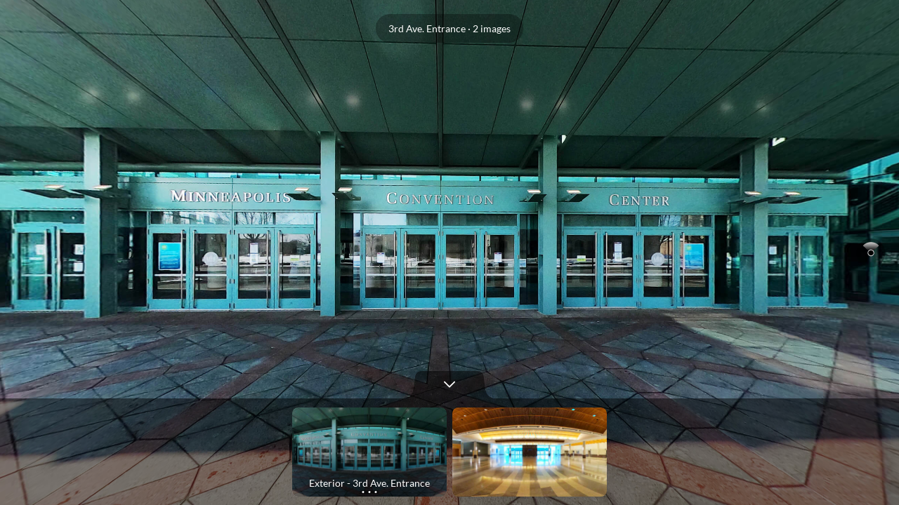

--- FILE ---
content_type: text/html; charset=UTF-8
request_url: https://panoraven.com/en/embed/MvIVeHXPaS
body_size: 4888
content:
<!doctype html>
<html class=no-js lang="en" itemscope itemtype=http://schema.org/Other>
<head>
<link rel="preload" href="/assets/2.0/app/fonts/lato/lato-v16-latin-regular.woff2" as="font" type="font/woff2" crossorigin="anonymous">
<link rel="preload" href="/assets/2.0/app/fonts/lato/lato-v16-latin-700.woff2" as="font" type="font/woff2" crossorigin="anonymous">
<link rel="preload" href="/assets/2.0/app/fonts/nunito/nunito-v16-latin-200.woff2" as="font" type="font/woff2" crossorigin="anonymous">
<link rel="preload" href="/assets/2.0/app/fonts/nunito/nunito-v14-latin-300.woff2" as="font" type="font/woff2" crossorigin="anonymous">
<link rel="preload" href="/assets/2.0/app/fonts/nunito/nunito-v12-latin-regular.woff2" as="font" type="font/woff2" crossorigin="anonymous">
<link rel="preload" href="/assets/2.0/app/fonts/nunito/nunito-v12-latin-600.woff2" as="font" type="font/woff2" crossorigin="anonymous">
<link rel="preload" href="/assets/2.0/app/fonts/nunito/nunito-v12-latin-700.woff2" as="font" type="font/woff2" crossorigin="anonymous">
<title>3rd Ave. Entrance | 360° Virtual tour</title>
<meta name="csrf-token" content="XaEUrcqn7K3L9UwDAyuND1RtXL3Hl3BhORdcLphm">
<meta name=description content="Unlimited space to host your 360 photos for free, easy to use uploader, vizualiser and sharing service.">
<meta name=viewport content="width=device-width, initial-scale=1">
<meta property="og:title" content="3rd Ave. Entrance | 360° Virtual tour"/>
<meta property="og:type" content="website"/>
<meta property="og:image" content="https://doshvy2yy58i4.cloudfront.net/ravens/4291/78350/sharing-thumbnail-uq5TYssS79WfthKi435UqmFcGGAL5sLg.jpg?t=1709351332"/>
<meta property="og:description" content="Click to display in 360 degrees - 4K"/>
<meta property="og:url" content="https://panoraven.com/en/embed/MvIVeHXPaS"/>
<meta name=robots content="noindex, follow">
<script data-pagespeed-no-defer type="23a77e68f5515a2376f565d7-text/javascript">//<![CDATA[
(function(){function d(b){var a=window;if(a.addEventListener)a.addEventListener("load",b,!1);else if(a.attachEvent)a.attachEvent("onload",b);else{var c=a.onload;a.onload=function(){b.call(this);c&&c.call(this)}}}var p=Date.now||function(){return+new Date};window.pagespeed=window.pagespeed||{};var q=window.pagespeed;function r(){this.a=!0}r.prototype.c=function(b){b=parseInt(b.substring(0,b.indexOf(" ")),10);return!isNaN(b)&&b<=p()};r.prototype.hasExpired=r.prototype.c;r.prototype.b=function(b){return b.substring(b.indexOf(" ",b.indexOf(" ")+1)+1)};r.prototype.getData=r.prototype.b;r.prototype.f=function(b){var a=document.getElementsByTagName("script"),a=a[a.length-1];a.parentNode.replaceChild(b,a)};r.prototype.replaceLastScript=r.prototype.f;
r.prototype.g=function(b){var a=window.localStorage.getItem("pagespeed_lsc_url:"+b),c=document.createElement(a?"style":"link");a&&!this.c(a)?(c.type="text/css",c.appendChild(document.createTextNode(this.b(a)))):(c.rel="stylesheet",c.href=b,this.a=!0);this.f(c)};r.prototype.inlineCss=r.prototype.g;
r.prototype.h=function(b,a){var c=window.localStorage.getItem("pagespeed_lsc_url:"+b+" pagespeed_lsc_hash:"+a),f=document.createElement("img");c&&!this.c(c)?f.src=this.b(c):(f.src=b,this.a=!0);for(var c=2,k=arguments.length;c<k;++c){var g=arguments[c].indexOf("=");f.setAttribute(arguments[c].substring(0,g),arguments[c].substring(g+1))}this.f(f)};r.prototype.inlineImg=r.prototype.h;
function t(b,a,c,f){a=document.getElementsByTagName(a);for(var k=0,g=a.length;k<g;++k){var e=a[k],m=e.getAttribute("data-pagespeed-lsc-hash"),h=e.getAttribute("data-pagespeed-lsc-url");if(m&&h){h="pagespeed_lsc_url:"+h;c&&(h+=" pagespeed_lsc_hash:"+m);var l=e.getAttribute("data-pagespeed-lsc-expiry"),l=l?(new Date(l)).getTime():"",e=f(e);if(!e){var n=window.localStorage.getItem(h);n&&(e=b.b(n))}e&&(window.localStorage.setItem(h,l+" "+m+" "+e),b.a=!0)}}}
function u(b){t(b,"img",!0,function(a){return a.src});t(b,"style",!1,function(a){return a.firstChild?a.firstChild.nodeValue:null})}
q.i=function(){if(window.localStorage){var b=new r;q.localStorageCache=b;d(function(){u(b)});d(function(){if(b.a){for(var a=[],c=[],f=0,k=p(),g=0,e=window.localStorage.length;g<e;++g){var m=window.localStorage.key(g);if(!m.indexOf("pagespeed_lsc_url:")){var h=window.localStorage.getItem(m),l=h.indexOf(" "),n=parseInt(h.substring(0,l),10);if(!isNaN(n))if(n<=k){a.push(m);continue}else if(n<f||!f)f=n;c.push(h.substring(l+1,h.indexOf(" ",l+1)))}}k="";f&&(k="; expires="+(new Date(f)).toUTCString());document.cookie=
"_GPSLSC="+c.join("!")+k;g=0;for(e=a.length;g<e;++g)window.localStorage.removeItem(a[g]);b.a=!1}})}};q.localStorageCacheInit=q.i;})();
pagespeed.localStorageCacheInit();
//]]></script><link rel=stylesheet href=/assets/2.0/app/css/embed.bundle.css?id=88efee639b3466a0006e9cac60622a28>
<link rel="shortcut icon" href="/favicon.ico" type="image/x-icon" data-pagespeed-lsc-url="https://panoraven.com/favicon.ico">
<script data-cfasync="false" src="/assets/2.0/app/js/polyfills.js?id=d10f2b47368f2b9e74070722a832bf8c"></script><script data-cfasync="false">var sentryMeta={dsn:"https://9cd7919558c044e9a331723c359e6c03@o427077.ingest.us.sentry.io/5370644",release:"26.1.2",}</script>
<script data-cfasync="false" src="/assets/2.0/app/js/sentry/bundle.min.js?id=491757344e721799f6b4b8aa92b57fea"></script>
<script data-cfasync="false" defer data-domain="panoraven.com" src="https://analytics.panoraven.com/js/script.manual.js"></script>
<script type="23a77e68f5515a2376f565d7-text/javascript">window.dataLayer=window.dataLayer||[];function gtag(){dataLayer.push(arguments)}gtag("js",new Date());gtag("config","UA-99643001-2");</script>
<script data-cfasync="false">window.messages={};window.Lang={addMessages:function(_messages){for(var key in _messages){window.messages[key]=_messages[key];}}}
window.lang_current_locale='en';window.lang_default_locale='en';</script>
<script data-cfasync="false" src="https://panoraven.com/assets/lang/lang-en.js?v=1767224788"></script>
<script data-cfasync="false" src="/assets/2.0/app/js/jquery.min.js?id=dc5e7f18c8d36ac1d3d4753a87c98d0a" charset="utf-8"></script>
<script data-cfasync="false" src="/assets/2.0/app/js/lottie.min.js?id=0ca0c1811db8e195a87e3a414073e528" charset="utf-8"></script>
<script data-cfasync="false" src="/assets/2.0/app/js/lazyload.min.js?id=0fcd5822c9e8af807a14d3985faf91c8" charset="utf-8"></script>
<script data-cfasync="false">var ziggyEnv='{"baseUrl":"https:\/\/panoraven.com","baseProtocol":"https","baseDomain":"panoraven.com","basePort":false}';</script>
<script data-cfasync="false" src="/assets/2.0/app/js/routes/app.bootstrap.js?id=adbac9febd7c0628291ddcc60d1b01b6" charset="utf-8"></script>
<script data-cfasync="false" src="/assets/2.0/app/js/routes/app.common-layout.js?id=8e09496e9544043aafb5b78090e133fb" charset="utf-8"></script><script data-cfasync="false" src="/assets/2.0/app/js/embed.vendor.js?id=532f7876774d457c33907592d7b63431" charset="utf-8"></script>
</head>
<body><noscript><meta HTTP-EQUIV="refresh" content="0;url='https://panoraven.com/en/embed/MvIVeHXPaS?PageSpeed=noscript'" /><style><!--table,div,span,font,p{display:none} --></style><div style="display:block">Please click <a href="https://panoraven.com/en/embed/MvIVeHXPaS?PageSpeed=noscript">here</a> if you are not redirected within a few seconds.</div></noscript>
<div id="vue-embed">
<embed-wrapper :payload="{&quot;scenes&quot;:[{&quot;id&quot;:72951,&quot;position&quot;:0,&quot;geometry&quot;:&quot;cube&quot;,&quot;title&quot;:&quot;Exterior - 3rd Ave. Entrance&quot;,&quot;sharing_thumbnail&quot;:&quot;https:\/\/doshvy2yy58i4.cloudfront.net\/ravens\/4291\/78350\/sharing-thumbnail-uq5TYssS79WfthKi435UqmFcGGAL5sLg.jpg?t=1709351332&quot;,&quot;thumbnail&quot;:&quot;https:\/\/doshvy2yy58i4.cloudfront.net\/ravens\/4291\/78350\/thumbnail-uq5TYssS79WfthKi435UqmFcGGAL5sLg.jpg?t=1709351332&quot;,&quot;settings&quot;:{&quot;super_resolution_enabled&quot;:false,&quot;north_offset&quot;:0,&quot;pitch_offset&quot;:0,&quot;level_offset&quot;:0,&quot;forced_equirect&quot;:null,&quot;forced_flat&quot;:null,&quot;initial_view_offset_in_use&quot;:false},&quot;images&quot;:[{&quot;url&quot;:&quot;https:\/\/doshvy2yy58i4.cloudfront.net\/ravens\/4291\/78350\/uq5TYssS79WfthKi435UqmFcGGAL5sLg.jpeg?t=1709351332&quot;,&quot;width&quot;:5760,&quot;height&quot;:2880,&quot;size&quot;:1732104},{&quot;face&quot;:&quot;r&quot;,&quot;url&quot;:&quot;https:\/\/doshvy2yy58i4.cloudfront.net\/ravens\/4291\/78350\/tile-uq5TYssS79WfthKi435UqmFcGGAL5sLg-r.jpg?t=1709351332&quot;,&quot;width&quot;:1440,&quot;height&quot;:1440,&quot;size&quot;:226397},{&quot;face&quot;:&quot;d&quot;,&quot;url&quot;:&quot;https:\/\/doshvy2yy58i4.cloudfront.net\/ravens\/4291\/78350\/tile-uq5TYssS79WfthKi435UqmFcGGAL5sLg-d.jpg?t=1709351332&quot;,&quot;width&quot;:1440,&quot;height&quot;:1440,&quot;size&quot;:375771},{&quot;face&quot;:&quot;f&quot;,&quot;url&quot;:&quot;https:\/\/doshvy2yy58i4.cloudfront.net\/ravens\/4291\/78350\/tile-uq5TYssS79WfthKi435UqmFcGGAL5sLg-f.jpg?t=1709351332&quot;,&quot;width&quot;:1440,&quot;height&quot;:1440,&quot;size&quot;:232568},{&quot;face&quot;:&quot;l&quot;,&quot;url&quot;:&quot;https:\/\/doshvy2yy58i4.cloudfront.net\/ravens\/4291\/78350\/tile-uq5TYssS79WfthKi435UqmFcGGAL5sLg-l.jpg?t=1709351332&quot;,&quot;width&quot;:1440,&quot;height&quot;:1440,&quot;size&quot;:242278},{&quot;face&quot;:&quot;u&quot;,&quot;url&quot;:&quot;https:\/\/doshvy2yy58i4.cloudfront.net\/ravens\/4291\/78350\/tile-uq5TYssS79WfthKi435UqmFcGGAL5sLg-u.jpg?t=1709351332&quot;,&quot;width&quot;:1440,&quot;height&quot;:1440,&quot;size&quot;:129137},{&quot;face&quot;:&quot;b&quot;,&quot;url&quot;:&quot;https:\/\/doshvy2yy58i4.cloudfront.net\/ravens\/4291\/78350\/tile-uq5TYssS79WfthKi435UqmFcGGAL5sLg-b.jpg?t=1709351332&quot;,&quot;width&quot;:1440,&quot;height&quot;:1440,&quot;size&quot;:254445}],&quot;super_resolution&quot;:{&quot;status&quot;:&quot;skipped&quot;,&quot;availability&quot;:{&quot;ready_for_enabling&quot;:true,&quot;ready_for_disabling&quot;:false}},&quot;hotspots&quot;:{&quot;info&quot;:[],&quot;link&quot;:[]},&quot;views_count&quot;:0,&quot;is_analytics_enabled&quot;:false,&quot;preview&quot;:&quot;https:\/\/doshvy2yy58i4.cloudfront.net\/ravens\/4291\/78350\/preview-uq5TYssS79WfthKi435UqmFcGGAL5sLg.jpg?t=1709351332&quot;},{&quot;id&quot;:72952,&quot;position&quot;:1,&quot;geometry&quot;:&quot;cube&quot;,&quot;title&quot;:&quot;3rd Ave. Lobby&quot;,&quot;sharing_thumbnail&quot;:&quot;https:\/\/doshvy2yy58i4.cloudfront.net\/ravens\/4291\/78350\/sharing-thumbnail-C388isFOQGQ1wjCXqDh01uIVtxHgtJFQ.jpg?t=1709351332&quot;,&quot;thumbnail&quot;:&quot;https:\/\/doshvy2yy58i4.cloudfront.net\/ravens\/4291\/78350\/thumbnail-C388isFOQGQ1wjCXqDh01uIVtxHgtJFQ.jpg?t=1709351332&quot;,&quot;settings&quot;:{&quot;super_resolution_enabled&quot;:false,&quot;north_offset&quot;:0,&quot;pitch_offset&quot;:0,&quot;level_offset&quot;:0,&quot;forced_equirect&quot;:null,&quot;forced_flat&quot;:null,&quot;initial_view_offset_in_use&quot;:false},&quot;images&quot;:[{&quot;url&quot;:&quot;https:\/\/doshvy2yy58i4.cloudfront.net\/ravens\/4291\/78350\/C388isFOQGQ1wjCXqDh01uIVtxHgtJFQ.jpeg?t=1709351332&quot;,&quot;width&quot;:5760,&quot;height&quot;:2880,&quot;size&quot;:2326805},{&quot;face&quot;:&quot;r&quot;,&quot;url&quot;:&quot;https:\/\/doshvy2yy58i4.cloudfront.net\/ravens\/4291\/78350\/tile-C388isFOQGQ1wjCXqDh01uIVtxHgtJFQ-r.jpg?t=1709351332&quot;,&quot;width&quot;:1440,&quot;height&quot;:1440,&quot;size&quot;:213266},{&quot;face&quot;:&quot;d&quot;,&quot;url&quot;:&quot;https:\/\/doshvy2yy58i4.cloudfront.net\/ravens\/4291\/78350\/tile-C388isFOQGQ1wjCXqDh01uIVtxHgtJFQ-d.jpg?t=1709351332&quot;,&quot;width&quot;:1440,&quot;height&quot;:1440,&quot;size&quot;:269196},{&quot;face&quot;:&quot;f&quot;,&quot;url&quot;:&quot;https:\/\/doshvy2yy58i4.cloudfront.net\/ravens\/4291\/78350\/tile-C388isFOQGQ1wjCXqDh01uIVtxHgtJFQ-f.jpg?t=1709351332&quot;,&quot;width&quot;:1440,&quot;height&quot;:1440,&quot;size&quot;:298154},{&quot;face&quot;:&quot;l&quot;,&quot;url&quot;:&quot;https:\/\/doshvy2yy58i4.cloudfront.net\/ravens\/4291\/78350\/tile-C388isFOQGQ1wjCXqDh01uIVtxHgtJFQ-l.jpg?t=1709351332&quot;,&quot;width&quot;:1440,&quot;height&quot;:1440,&quot;size&quot;:216418},{&quot;face&quot;:&quot;u&quot;,&quot;url&quot;:&quot;https:\/\/doshvy2yy58i4.cloudfront.net\/ravens\/4291\/78350\/tile-C388isFOQGQ1wjCXqDh01uIVtxHgtJFQ-u.jpg?t=1709351332&quot;,&quot;width&quot;:1440,&quot;height&quot;:1440,&quot;size&quot;:613557},{&quot;face&quot;:&quot;b&quot;,&quot;url&quot;:&quot;https:\/\/doshvy2yy58i4.cloudfront.net\/ravens\/4291\/78350\/tile-C388isFOQGQ1wjCXqDh01uIVtxHgtJFQ-b.jpg?t=1709351332&quot;,&quot;width&quot;:1440,&quot;height&quot;:1440,&quot;size&quot;:328554}],&quot;super_resolution&quot;:{&quot;status&quot;:&quot;skipped&quot;,&quot;availability&quot;:{&quot;ready_for_enabling&quot;:true,&quot;ready_for_disabling&quot;:false}},&quot;hotspots&quot;:{&quot;info&quot;:[],&quot;link&quot;:[]},&quot;views_count&quot;:0,&quot;is_analytics_enabled&quot;:false,&quot;preview&quot;:&quot;https:\/\/doshvy2yy58i4.cloudfront.net\/ravens\/4291\/78350\/preview-C388isFOQGQ1wjCXqDh01uIVtxHgtJFQ.jpg?t=1709351332&quot;}],&quot;settings&quot;:{&quot;logo&quot;:{&quot;logo_id&quot;:164,&quot;url&quot;:&quot;https:\/\/panoraven.com\/storage\/logo\/4291\/xbnMncDXgT3R4hSKx5YpZ376JYs75jJS.png&quot;,&quot;enabled&quot;:0,&quot;default&quot;:false,&quot;loading_logo_url&quot;:&quot;https:\/\/panoraven.com\/assets\/2.0\/app\/img\/loading-logo\/loading1.json&quot;,&quot;loading_logo_index&quot;:1,&quot;size&quot;:100,&quot;transparency&quot;:1,&quot;link&quot;:null,&quot;logo_settings_type&quot;:&quot;user_settings&quot;,&quot;direct_link&quot;:null},&quot;hotspot&quot;:{&quot;info&quot;:{&quot;background_color&quot;:&quot;#000&quot;,&quot;stroke_color&quot;:&quot;transparent&quot;,&quot;icon_color&quot;:&quot;#FFF&quot;,&quot;icon&quot;:null,&quot;icon_id&quot;:null,&quot;icon_url&quot;:null,&quot;size&quot;:null,&quot;animation&quot;:{&quot;desktop&quot;:{&quot;type&quot;:null,&quot;is_vortex_title_hidden&quot;:0},&quot;mobile&quot;:{&quot;type&quot;:null,&quot;is_vortex_title_hidden&quot;:0}},&quot;settings_type&quot;:&quot;user_settings&quot;},&quot;link&quot;:{&quot;background_color&quot;:&quot;#000&quot;,&quot;stroke_color&quot;:&quot;transparent&quot;,&quot;icon_color&quot;:&quot;#FFF&quot;,&quot;icon&quot;:null,&quot;icon_id&quot;:null,&quot;icon_url&quot;:null,&quot;size&quot;:null,&quot;animation&quot;:{&quot;desktop&quot;:{&quot;type&quot;:null,&quot;is_vortex_title_hidden&quot;:0},&quot;mobile&quot;:{&quot;type&quot;:null,&quot;is_vortex_title_hidden&quot;:0}},&quot;settings_type&quot;:&quot;user_settings&quot;}},&quot;ui&quot;:{&quot;enabled&quot;:true,&quot;gallery&quot;:{&quot;enabled&quot;:true,&quot;visible&quot;:false},&quot;sidebar&quot;:{&quot;enabled&quot;:true,&quot;visible&quot;:true},&quot;fullscreen&quot;:{&quot;enabled&quot;:true}},&quot;viewer&quot;:{&quot;autorotate&quot;:{&quot;enabled&quot;:&quot;1&quot;,&quot;speed&quot;:&quot;0.005&quot;},&quot;embed_code&quot;:&quot;&lt;iframe width=\&quot;90%\&quot; height=\&quot;500px\&quot; allowFullScreen=\&quot;true\&quot; allow=\&quot;accelerometer; magnetometer; gyroscope; xr-spatial-tracking\&quot; style=\&quot;display:block; margin:20px auto; border:0 none; max-width:880px;border-radius:8px; box-shadow: 0 1px 1px rgba(0,0,0,0.11),0 2px 2px rgba(0,0,0,0.11),0 4px 4px rgba(0,0,0,0.11),0 6px 8px rgba(0,0,0,0.11),0 8px 16px rgba(0,0,0,0.11);\&quot; src=\&quot;:URL\&quot;&gt;&lt;\/iframe&gt;&quot;,&quot;equirect_offset&quot;:&quot;10&quot;,&quot;speed&quot;:{&quot;desktop&quot;:&quot;0.8&quot;,&quot;mobile&quot;:&quot;1.2&quot;},&quot;fov&quot;:{&quot;desktop&quot;:{&quot;initial&quot;:&quot;1.57&quot;,&quot;maximum&quot;:&quot;-1&quot;,&quot;minimum&quot;:-1},&quot;mobile&quot;:{&quot;initial&quot;:&quot;1.57&quot;,&quot;maximum&quot;:&quot;-1&quot;,&quot;minimum&quot;:-1}},&quot;hotspot&quot;:{&quot;icon&quot;:null,&quot;icon_color&quot;:null,&quot;background_color&quot;:null,&quot;stroke_color&quot;:null},&quot;initial_view&quot;:{&quot;north_offset&quot;:0,&quot;level_offset&quot;:0,&quot;pitch_offset&quot;:0}},&quot;protection&quot;:[]},&quot;meta&quot;:{&quot;id&quot;:78350,&quot;title&quot;:&quot;3rd Ave. Entrance \u00b7 2 images&quot;,&quot;slug&quot;:&quot;MvIVeHXPaS&quot;,&quot;thumbnail_url&quot;:&quot;https:\/\/doshvy2yy58i4.cloudfront.net\/ravens\/4291\/78350\/thumbnail-uq5TYssS79WfthKi435UqmFcGGAL5sLg.jpg?t=1709351332&quot;,&quot;sharing_thumbnail_url&quot;:&quot;https:\/\/doshvy2yy58i4.cloudfront.net\/ravens\/4291\/78350\/sharing-thumbnail-uq5TYssS79WfthKi435UqmFcGGAL5sLg.jpg?t=1709351332&quot;,&quot;slider_url&quot;:&quot;https:\/\/panoraven.com\/en\/slider\/MvIVeHXPaS&quot;,&quot;embed_url&quot;:&quot;https:\/\/panoraven.com\/en\/embed\/MvIVeHXPaS&quot;,&quot;embed_code&quot;:&quot;&lt;iframe width=\&quot;90%\&quot; height=\&quot;500px\&quot; allowFullScreen=\&quot;true\&quot; allow=\&quot;accelerometer; magnetometer; gyroscope; xr-spatial-tracking\&quot; style=\&quot;display:block; margin:20px auto; border:0 none; max-width:880px;border-radius:8px; box-shadow: 0 1px 1px rgba(0,0,0,0.11),0 2px 2px rgba(0,0,0,0.11),0 4px 4px rgba(0,0,0,0.11),0 6px 8px rgba(0,0,0,0.11),0 8px 16px rgba(0,0,0,0.11);\&quot; src=\&quot;https:\/\/panoraven.com\/en\/embed\/MvIVeHXPaS\&quot;&gt;&lt;\/iframe&gt;&quot;,&quot;map_id&quot;:null,&quot;is_pro&quot;:true}}" :is-locked="false" :is-protected="false"></embed-wrapper>
</div>
<div id="vue-modals-wrapper">
<modals-wrapper></modals-wrapper>
</div>
<script data-cfasync="false" src="/assets/2.0/app/js/routes/embed.vue.js?id=cf764040fad57f166fb66141298766d1" charset="utf-8"></script>
<script type="23a77e68f5515a2376f565d7-text/javascript">iziToast.settings({position:'bottomLeft',progressBarEasing:'ease',timeout:5000,theme:'dark',transitionIn:'bounceInRight',transitionOut:'fadeOutDown',zindex:9999999999,});</script>
<script src="/cdn-cgi/scripts/7d0fa10a/cloudflare-static/rocket-loader.min.js" data-cf-settings="23a77e68f5515a2376f565d7-|49" defer></script><script defer src="https://static.cloudflareinsights.com/beacon.min.js/vcd15cbe7772f49c399c6a5babf22c1241717689176015" integrity="sha512-ZpsOmlRQV6y907TI0dKBHq9Md29nnaEIPlkf84rnaERnq6zvWvPUqr2ft8M1aS28oN72PdrCzSjY4U6VaAw1EQ==" data-cf-beacon='{"version":"2024.11.0","token":"6f5c61f6cc87461e9a993961304d8cf2","server_timing":{"name":{"cfCacheStatus":true,"cfEdge":true,"cfExtPri":true,"cfL4":true,"cfOrigin":true,"cfSpeedBrain":true},"location_startswith":null}}' crossorigin="anonymous"></script>
<script>(function(){function c(){var b=a.contentDocument||a.contentWindow.document;if(b){var d=b.createElement('script');d.innerHTML="window.__CF$cv$params={r:'9c2d474a0dd76019',t:'MTc2OTIzNDA5MA=='};var a=document.createElement('script');a.src='/cdn-cgi/challenge-platform/scripts/jsd/main.js';document.getElementsByTagName('head')[0].appendChild(a);";b.getElementsByTagName('head')[0].appendChild(d)}}if(document.body){var a=document.createElement('iframe');a.height=1;a.width=1;a.style.position='absolute';a.style.top=0;a.style.left=0;a.style.border='none';a.style.visibility='hidden';document.body.appendChild(a);if('loading'!==document.readyState)c();else if(window.addEventListener)document.addEventListener('DOMContentLoaded',c);else{var e=document.onreadystatechange||function(){};document.onreadystatechange=function(b){e(b);'loading'!==document.readyState&&(document.onreadystatechange=e,c())}}}})();</script></body>
<script type="23a77e68f5515a2376f565d7-text/javascript">var lastCheck=new Date();var caffeineSendDrip=function(){var ajax=window.XMLHttpRequest?new XMLHttpRequest:new ActiveXObject('Microsoft.XMLHTTP');ajax.onreadystatechange=function(){if(ajax.readyState===4&&ajax.status===204){lastCheck=new Date();}};ajax.open('GET','/genealabs/laravel-caffeine/drip');ajax.setRequestHeader('X-Requested-With','XMLHttpRequest');ajax.send();};setInterval(function(){caffeineSendDrip();},300000);if(2000>0){setInterval(function(){if(new Date()-lastCheck>=7082000){location.reload(true);}},2000);}</script>
</html>

--- FILE ---
content_type: application/javascript; charset=utf-8
request_url: https://panoraven.com/assets/2.0/app/js/routes/account/chunk-qu-shared-compass.js?id=a55ce0389c791bbd
body_size: 1690
content:
try{let n="undefined"!=typeof window?window:"undefined"!=typeof global?global:"undefined"!=typeof globalThis?globalThis:"undefined"!=typeof self?self:{},t=(new n.Error).stack;t&&(n._sentryDebugIds=n._sentryDebugIds||{},n._sentryDebugIds[t]="9f543871-be79-4ea2-9027-d59b6b45a505",n._sentryDebugIdIdentifier="sentry-dbid-9f543871-be79-4ea2-9027-d59b6b45a505")}catch(n){}{let n="undefined"!=typeof window?window:"undefined"!=typeof global?global:"undefined"!=typeof globalThis?globalThis:"undefined"!=typeof self?self:{};n._sentryModuleMetadata=n._sentryModuleMetadata||{},n._sentryModuleMetadata[(new n.Error).stack]=Object.assign({},n._sentryModuleMetadata[(new n.Error).stack],{"_sentryBundlerPluginAppKey:u3HGXf6RJQVA":!0})}("undefined"!=typeof window?window:"undefined"!=typeof global?global:"undefined"!=typeof globalThis?globalThis:"undefined"!=typeof self?self:{}).SENTRY_RELEASE={id:"26.1.2"};(self.webpackChunk=self.webpackChunk||[]).push([[6366],{2618:(n,t,e)=>{e.r(t),e.d(t,{default:()=>p});var s=e(81654);const a={name:"Compass",props:{isMobile:{type:Boolean,default:!1},north:{type:Number,default:null}},data:function(){return{isNorthDragging:!1,cachedNorth:null,animate:!1,timeout:null}},computed:{compassStyle:function(){return null!==this.north?{transform:"rotate(".concat(this.isNorthDragging?this.cachedNorth:this.north,"rad)"),transition:this.animate?"transform 0.2s ease-in-out":"none"}:null}},watch:{isNorthDragging:function(n){var t=this;n?(this.cachedNorth=this.north,this.animate=!0,clearTimeout(this.timeout)):(this.cachedNorth=null,this.timeout=setTimeout((function(){t.animate=!1}),300))}},mounted:function(){s.A.$on("north-dragging",this.onNorthDragging)},destroyed:function(){s.A.$off("north-dragging",this.onNorthDragging)},methods:{onNorthDragging:function(n){this.isNorthDragging=n}}};var i=e(85072),o=e.n(i),r=e(30029),l={insert:"head",singleton:!1};o()(r.A,l);r.A.locals;const p=(0,e(14486).A)(a,(function(){var n=this,t=n.$createElement,e=n._self._c||t;return e("div",{staticClass:"compass__wrapper",class:{"compass__wrapper--mobile":n.isMobile},on:{click:function(t){return n.$emit("click")}}},[e("div",{staticClass:"compass__inner"},[e("svg",{staticClass:"compass__icon",style:n.compassStyle,attrs:{xmlns:"http://www.w3.org/2000/svg",fill:"none",viewBox:"0 0 57 57"}},[e("g",{attrs:{"clip-path":"url(#compass-a)"}},[e("circle",{attrs:{cx:"28.5",cy:"28.5",r:"20.152",fill:"#000","fill-opacity":".3"}}),e("path",{attrs:{fill:"url(#compass-b)",d:"m24.992 28.004-11.235-2.632s.931-6.251 7.288-9.921c6.357-3.67 12.094-1.27 12.094-1.27l-3.294 11.022s-1.448-.754-3.065.18c-1.618.934-1.788 2.621-1.788 2.621Z",transform:"rotate(28.5 28.5 28.5)"}}),e("path",{attrs:{fill:"#000",stroke:"#BBB","stroke-width":"1.18",d:"M32.08 26.45c1.15 1.993.521 4.46-1.435 5.59-1.977 1.141-4.55.495-5.688-1.477-1.136-1.969-.405-4.503 1.576-5.646 1.959-1.131 4.399-.456 5.547 1.534Z"}})]),e("defs",[e("linearGradient",{attrs:{id:"compass-b",x1:"18.967",x2:"26.201",y1:"14.376",y2:"26.907",gradientUnits:"userSpaceOnUse"}},[e("stop",{attrs:{"stop-color":"#F3F2F2"}}),e("stop",{attrs:{offset:"1"}})],1),e("clipPath",{staticClass:"a",attrs:{id:"compass-a"}},[e("path",{attrs:{fill:"#fff",d:"M.496 20.996 36.003.496l20.5 35.507-35.507 20.5z"}})])],1)])])])}),[],!1,null,"3a1b3106",null).exports},30029:(n,t,e)=>{e.d(t,{A:()=>r});var s=e(54991),a=e.n(s),i=e(76314),o=e.n(i)()(a());o.push([n.id,".compass__wrapper[data-v-3a1b3106]{cursor:pointer;height:41px;position:relative;visibility:visible;width:41px}.compass__wrapper--mobile[data-v-3a1b3106]{height:47px;width:47px}.compass__inner[data-v-3a1b3106]{left:50%;position:absolute;top:50%;transform:translate(-50%,-50%)}.compass__icon[data-v-3a1b3106]{display:block;height:58px;width:58px}.compass__wrapper--mobile .compass__icon[data-v-3a1b3106]{height:66.5px!important;width:66.5px!important}","",{version:3,sources:["webpack://./resources/assets/2.0/app/js/vue/quick-upload/shared/core/Compass.vue"],names:[],mappings:"AA2EE,mCAIE,cAAA,CADA,WAAA,CAFA,iBAAA,CAIA,kBAAA,CAHA,UAvEJ,CA2EI,2CAEE,WAAA,CADA,UAxEN,CA4EE,iCAEE,QAAA,CADA,iBAAA,CAEA,OAAA,CACA,8BA1EJ,CA4EE,gCACE,aAAA,CAEA,WAAA,CADA,UAzEJ,CA2EI,0DAEE,uBAAA,CADA,sBAxEN",sourcesContent:["\n\n\n\n\n\n\n\n\n\n\n\n\n\n\n\n\n\n\n\n\n\n\n\n\n\n\n\n\n\n\n\n\n\n\n\n\n\n\n\n\n\n\n\n\n\n\n\n\n\n\n\n\n\n\n\n\n\n\n\n\n\n\n\n\n\n\n\n\n\n\n\n\n\n.compass {\n  &__wrapper {\n    position: relative;\n    width: 41px;\n    height: 41px;\n    cursor: pointer;\n    visibility: visible;\n    &--mobile {\n      width: 47px;\n      height: 47px;\n    }\n  }\n  &__inner {\n    position: absolute;\n    left: 50%;\n    top: 50%;\n    transform: translate(-50%, -50%);\n  }\n  &__icon {\n    display: block;\n    width: 58px;\n    height: 58px;\n    .compass__wrapper--mobile & {\n      width: 66.5px !important;\n      height: 66.5px !important;\n    }\n  }\n}\n"],sourceRoot:""}]);const r=o}}]);
//# sourceMappingURL=chunk-qu-shared-compass.js.map?id=a55ce0389c791bbd

--- FILE ---
content_type: application/javascript; charset=utf-8
request_url: https://panoraven.com/assets/2.0/app/js/polyfills.js?id=d10f2b47368f2b9e74070722a832bf8c
body_size: 12098
content:
try{let t="undefined"!=typeof window?window:"undefined"!=typeof global?global:"undefined"!=typeof globalThis?globalThis:"undefined"!=typeof self?self:{},e=(new t.Error).stack;e&&(t._sentryDebugIds=t._sentryDebugIds||{},t._sentryDebugIds[e]="705252fa-ea29-41e4-b9ee-0017d1c19950",t._sentryDebugIdIdentifier="sentry-dbid-705252fa-ea29-41e4-b9ee-0017d1c19950")}catch(t){}{let t="undefined"!=typeof window?window:"undefined"!=typeof global?global:"undefined"!=typeof globalThis?globalThis:"undefined"!=typeof self?self:{};t._sentryModuleMetadata=t._sentryModuleMetadata||{},t._sentryModuleMetadata[(new t.Error).stack]=Object.assign({},t._sentryModuleMetadata[(new t.Error).stack],{"_sentryBundlerPluginAppKey:u3HGXf6RJQVA":!0})}("undefined"!=typeof window?window:"undefined"!=typeof global?global:"undefined"!=typeof globalThis?globalThis:"undefined"!=typeof self?self:{}).SENTRY_RELEASE={id:"26.1.2"};(()=>{var t={2486:(t,e,r)=>{var n=r(67954);t.exports=n},3228:(t,e,r)=>{var n=r(30200),o=r(46885),i=Function.call;t.exports=function(t,e,r){return o(i,n[t].prototype[e],r)}},5086:(t,e,r)=>{var n=r(43129),o=r(97485),i=r(94972);n||o(Object.prototype,"toString",i,{unsafe:!0})},5225:(t,e,r)=>{var n=r(61849);t.exports=n&&!Symbol.sham&&"symbol"==typeof Symbol.iterator},5476:(t,e,r)=>{var n=r(48664),o=r(71229);t.exports=function(t){return n(o(t))}},5549:t=>{t.exports={CSSRuleList:0,CSSStyleDeclaration:0,CSSValueList:0,ClientRectList:0,DOMRectList:0,DOMStringList:0,DOMTokenList:1,DataTransferItemList:0,FileList:0,HTMLAllCollection:0,HTMLCollection:0,HTMLFormElement:0,HTMLSelectElement:0,MediaList:0,MimeTypeArray:0,NamedNodeMap:0,NodeList:1,PaintRequestList:0,Plugin:0,PluginArray:0,SVGLengthList:0,SVGNumberList:0,SVGPathSegList:0,SVGPointList:0,SVGStringList:0,SVGTransformList:0,SourceBufferList:0,StyleSheetList:0,TextTrackCueList:0,TextTrackList:0,TouchList:0}},5880:(t,e,r)=>{"use strict";var n=r(51605),o=r(59085),i=r(39836),a=r(50242),u=r(52929);n({target:"Promise",stat:!0},{allSettled:function(t){var e=this,r=i.f(e),n=r.resolve,c=r.reject,s=a((function(){var r=o(e.resolve),i=[],a=0,c=1;u(t,(function(t){var o=a++,u=!1;i.push(void 0),c++,r.call(e,t).then((function(t){u||(u=!0,i[o]={status:"fulfilled",value:t},--c||n(i))}),(function(t){u||(u=!0,i[o]={status:"rejected",reason:t},--c||n(i))}))})),--c||n(i)}));return s.error&&c(s.value),r.promise}})},6539:(t,e,r)=>{var n=r(7317),o=Math.max,i=Math.min;t.exports=function(t,e){var r=n(t);return r<0?o(r+e,0):i(r,e)}},6845:(t,e,r)=>{var n,o,i=r(30200),a=r(47061),u=i.process,c=u&&u.versions,s=c&&c.v8;s?o=(n=s.split("."))[0]+n[1]:a&&(!(n=a.match(/Edge\/(\d+)/))||n[1]>=74)&&(n=a.match(/Chrome\/(\d+)/))&&(o=n[1]),t.exports=o&&+o},6926:t=>{t.exports=!1},7168:(t,e,r)=>{var n=r(92074);t.exports=!n((function(){function t(){}return t.prototype.constructor=null,Object.getPrototypeOf(new t)!==t.prototype}))},7317:t=>{var e=Math.ceil,r=Math.floor;t.exports=function(t){return isNaN(t=+t)?0:(t>0?r:e)(t)}},7473:(t,e,r)=>{var n=r(65335);t.exports=function(t){if(!n(t)&&null!==t)throw TypeError("Can't set "+String(t)+" as a prototype");return t}},9304:(t,e)=>{"use strict";var r={}.propertyIsEnumerable,n=Object.getOwnPropertyDescriptor,o=n&&!r.call({1:2},1);e.f=o?function(t){var e=n(this,t);return!!e&&e.enumerable}:r},9803:(t,e,r)=>{var n=r(73938),o=r(65335),i=r(39836);t.exports=function(t,e){if(n(t),o(e)&&e.constructor===t)return e;var r=i.f(t);return(0,r.resolve)(e),r.promise}},10055:(t,e,r)=>{var n=r(18596);t.exports=n},13075:(t,e,r)=>{var n=r(97485);t.exports=function(t,e,r){for(var o in e)n(t,o,e[o],r);return t}},13702:(t,e,r)=>{r(18636);var n=r(3228);t.exports=n("Array","find")},14602:(t,e,r)=>{var n=r(30200),o=r(5549),i=r(18665),a=r(97712),u=r(31602),c=u("iterator"),s=u("toStringTag"),f=i.values;for(var l in o){var p=n[l],v=p&&p.prototype;if(v){if(v[c]!==f)try{a(v,c,f)}catch(t){v[c]=f}if(v[s]||a(v,s,l),o[l])for(var h in i)if(v[h]!==i[h])try{a(v,h,i[h])}catch(t){v[h]=i[h]}}}},15816:(t,e,r)=>{var n=r(56492),o=r(64789),i=r(18916),a=r(73938);t.exports=n("Reflect","ownKeys")||function(t){var e=o.f(a(t)),r=i.f;return r?e.concat(r(t)):e}},16347:(t,e,r)=>{var n=r(31883),o=r(5476),i=r(58186).indexOf,a=r(67708);t.exports=function(t,e){var r,u=o(t),c=0,s=[];for(r in u)!n(a,r)&&n(u,r)&&s.push(r);for(;e.length>c;)n(u,r=e[c++])&&(~i(s,r)||s.push(r));return s}},18569:t=>{var e={}.toString;t.exports=function(t){return e.call(t).slice(8,-1)}},18596:(t,e,r)=>{r(43148);var n=r(3228);t.exports=n("String","includes")},18636:(t,e,r)=>{"use strict";var n=r(51605),o=r(91344).find,i=r(40298),a=r(23638),u="find",c=!0,s=a(u);u in[]&&Array(1)[u]((function(){c=!1})),n({target:"Array",proto:!0,forced:c||!s},{find:function(t){return o(this,t,arguments.length>1?arguments[1]:void 0)}}),i(u)},18665:(t,e,r)=>{"use strict";var n=r(5476),o=r(40298),i=r(52228),a=r(99206),u=r(45723),c="Array Iterator",s=a.set,f=a.getterFor(c);t.exports=u(Array,"Array",(function(t,e){s(this,{type:c,target:n(t),index:0,kind:e})}),(function(){var t=f(this),e=t.target,r=t.kind,n=t.index++;return!e||n>=e.length?(t.target=void 0,{value:void 0,done:!0}):"keys"==r?{value:n,done:!1}:"values"==r?{value:e[n],done:!1}:{value:[n,e[n]],done:!1}}),"values"),i.Arguments=i.Array,o("keys"),o("values"),o("entries")},18679:(t,e,r)=>{var n=r(18569);t.exports=Array.isArray||function(t){return"Array"==n(t)}},18916:(t,e)=>{e.f=Object.getOwnPropertySymbols},23262:(t,e,r)=>{var n=r(30200),o=r(65335),i=n.document,a=o(i)&&o(i.createElement);t.exports=function(t){return a?i.createElement(t):{}}},23444:(t,e,r)=>{var n=r(73938),o=r(59085),i=r(31602)("species");t.exports=function(t,e){var r,a=n(t).constructor;return void 0===a||null==(r=n(a)[i])?e:o(r)}},23638:(t,e,r)=>{var n=r(65077),o=r(92074),i=r(31883),a=Object.defineProperty,u={},c=function(t){throw t};t.exports=function(t,e){if(i(u,t))return u[t];e||(e={});var r=[][t],s=!!i(e,"ACCESSORS")&&e.ACCESSORS,f=i(e,0)?e[0]:c,l=i(e,1)?e[1]:void 0;return u[t]=!!r&&!o((function(){if(s&&!n)return!0;var t={length:-1};s?a(t,1,{enumerable:!0,get:c}):t[1]=1,r.call(t,f,l)}))}},25904:(t,e,r)=>{var n=r(50002),o=r(50665),i=n("keys");t.exports=function(t){return i[t]||(i[t]=o(t))}},27989:(t,e,r)=>{var n=r(90414);t.exports=n},28890:(t,e,r)=>{var n=r(56492);t.exports=n("document","documentElement")},29517:(t,e,r)=>{var n=r(83062),o=r(52228),i=r(31602)("iterator");t.exports=function(t){if(null!=t)return t[i]||t["@@iterator"]||o[n(t)]}},29720:(t,e,r)=>{var n=r(30200);t.exports=n},29979:(t,e,r)=>{"use strict";var n=r(77804).charAt,o=r(99206),i=r(45723),a="String Iterator",u=o.set,c=o.getterFor(a);i(String,"String",(function(t){u(this,{type:a,string:String(t),index:0})}),(function(){var t,e=c(this),r=e.string,o=e.index;return o>=r.length?{value:void 0,done:!0}:(t=n(r,o),e.index+=t.length,{value:t,done:!1})}))},30200:(t,e,r)=>{var n=function(t){return t&&t.Math==Math&&t};t.exports=n("object"==typeof globalThis&&globalThis)||n("object"==typeof window&&window)||n("object"==typeof self&&self)||n("object"==typeof r.g&&r.g)||Function("return this")()},30290:t=>{t.exports=["constructor","hasOwnProperty","isPrototypeOf","propertyIsEnumerable","toLocaleString","toString","valueOf"]},31602:(t,e,r)=>{var n=r(30200),o=r(50002),i=r(31883),a=r(50665),u=r(61849),c=r(5225),s=o("wks"),f=n.Symbol,l=c?f:f&&f.withoutSetter||a;t.exports=function(t){return i(s,t)||(u&&i(f,t)?s[t]=f[t]:s[t]=l("Symbol."+t)),s[t]}},31883:t=>{var e={}.hasOwnProperty;t.exports=function(t,r){return e.call(t,r)}},33747:(t,e,r)=>{var n=r(7317),o=Math.min;t.exports=function(t){return t>0?o(n(t),9007199254740991):0}},33858:(t,e,r)=>{var n=r(37357);t.exports=n},37357:(t,e,r)=>{r(5086),r(29979),r(14602),r(69193),r(5880),r(83396);var n=r(29720);t.exports=n.Promise},39686:(t,e,r)=>{var n=r(73938),o=r(7473);t.exports=Object.setPrototypeOf||("__proto__"in{}?function(){var t,e=!1,r={};try{(t=Object.getOwnPropertyDescriptor(Object.prototype,"__proto__").set).call(r,[]),e=r instanceof Array}catch(t){}return function(r,i){return n(r),o(i),e?t.call(r,i):r.__proto__=i,r}}():void 0)},39836:(t,e,r)=>{"use strict";var n=r(59085),o=function(t){var e,r;this.promise=new t((function(t,n){if(void 0!==e||void 0!==r)throw TypeError("Bad Promise constructor");e=t,r=n})),this.resolve=n(e),this.reject=n(r)};t.exports.f=function(t){return new o(t)}},40298:(t,e,r)=>{var n=r(31602),o=r(53105),i=r(43610),a=n("unscopables"),u=Array.prototype;null==u[a]&&i.f(u,a,{configurable:!0,value:o(null)}),t.exports=function(t){u[a][t]=!0}},40770:(t,e,r)=>{var n=r(63709);t.exports=n},41332:(t,e,r)=>{var n=r(73938);t.exports=function(t,e,r,o){try{return o?e(n(r)[0],r[1]):e(r)}catch(e){var i=t.return;throw void 0!==i&&n(i.call(t)),e}}},43129:(t,e,r)=>{var n={};n[r(31602)("toStringTag")]="z",t.exports="[object z]"===String(n)},43148:(t,e,r)=>{"use strict";var n=r(51605),o=r(92588),i=r(71229);n({target:"String",proto:!0,forced:!r(44177)("includes")},{includes:function(t){return!!~String(i(this)).indexOf(o(t),arguments.length>1?arguments[1]:void 0)}})},43610:(t,e,r)=>{var n=r(65077),o=r(87694),i=r(73938),a=r(50874),u=Object.defineProperty;e.f=n?u:function(t,e,r){if(i(t),e=a(e,!0),i(r),o)try{return u(t,e,r)}catch(t){}if("get"in r||"set"in r)throw TypeError("Accessors not supported");return"value"in r&&(t[e]=r.value),t}},44177:(t,e,r)=>{var n=r(31602)("match");t.exports=function(t){var e=/./;try{"/./"[t](e)}catch(r){try{return e[n]=!1,"/./"[t](e)}catch(t){}}return!1}},45723:(t,e,r)=>{"use strict";var n=r(51605),o=r(72147),i=r(97970),a=r(39686),u=r(75282),c=r(97712),s=r(97485),f=r(31602),l=r(6926),p=r(52228),v=r(49306),h=v.IteratorPrototype,d=v.BUGGY_SAFARI_ITERATORS,y=f("iterator"),g="keys",x="values",b="entries",m=function(){return this};t.exports=function(t,e,r,f,v,w,S){o(r,e,f);var j,O,T,E=function(t){if(t===v&&R)return R;if(!d&&t in k)return k[t];switch(t){case g:case x:case b:return function(){return new r(this,t)}}return function(){return new r(this)}},P=e+" Iterator",L=!1,k=t.prototype,A=k[y]||k["@@iterator"]||v&&k[v],R=!d&&A||E(v),M="Array"==e&&k.entries||A;if(M&&(j=i(M.call(new t)),h!==Object.prototype&&j.next&&(l||i(j)===h||(a?a(j,h):"function"!=typeof j[y]&&c(j,y,m)),u(j,P,!0,!0),l&&(p[P]=m))),v==x&&A&&A.name!==x&&(L=!0,R=function(){return A.call(this)}),l&&!S||k[y]===R||c(k,y,R),p[e]=R,v)if(O={values:E(x),keys:w?R:E(g),entries:E(b)},S)for(T in O)(d||L||!(T in k))&&s(k,T,O[T]);else n({target:e,proto:!0,forced:d||L},O);return O}},46885:(t,e,r)=>{var n=r(59085);t.exports=function(t,e,r){if(n(t),void 0===e)return t;switch(r){case 0:return function(){return t.call(e)};case 1:return function(r){return t.call(e,r)};case 2:return function(r,n){return t.call(e,r,n)};case 3:return function(r,n,o){return t.call(e,r,n,o)}}return function(){return t.apply(e,arguments)}}},47061:(t,e,r)=>{var n=r(56492);t.exports=n("navigator","userAgent")||""},47462:(t,e,r)=>{var n,o,i,a,u,c,s,f,l=r(30200),p=r(97632).f,v=r(18569),h=r(74922).set,d=r(62050),y=l.MutationObserver||l.WebKitMutationObserver,g=l.process,x=l.Promise,b="process"==v(g),m=p(l,"queueMicrotask"),w=m&&m.value;w||(n=function(){var t,e;for(b&&(t=g.domain)&&t.exit();o;){e=o.fn,o=o.next;try{e()}catch(t){throw o?a():i=void 0,t}}i=void 0,t&&t.enter()},b?a=function(){g.nextTick(n)}:y&&!d?(u=!0,c=document.createTextNode(""),new y(n).observe(c,{characterData:!0}),a=function(){c.data=u=!u}):x&&x.resolve?(s=x.resolve(void 0),f=s.then,a=function(){f.call(s,n)}):a=function(){h.call(l,n)}),t.exports=w||function(t){var e={fn:t,next:void 0};i&&(i.next=e),o||(o=e,a()),i=e}},48664:(t,e,r)=>{var n=r(92074),o=r(18569),i="".split;t.exports=n((function(){return!Object("z").propertyIsEnumerable(0)}))?function(t){return"String"==o(t)?i.call(t,""):Object(t)}:Object},49306:(t,e,r)=>{"use strict";var n,o,i,a=r(97970),u=r(97712),c=r(31883),s=r(31602),f=r(6926),l=s("iterator"),p=!1;[].keys&&("next"in(i=[].keys())?(o=a(a(i)))!==Object.prototype&&(n=o):p=!0),null==n&&(n={}),f||c(n,l)||u(n,l,(function(){return this})),t.exports={IteratorPrototype:n,BUGGY_SAFARI_ITERATORS:p}},49310:(t,e,r)=>{var n=r(30200),o=r(55975),i="__core-js_shared__",a=n[i]||o(i,{});t.exports=a},50002:(t,e,r)=>{var n=r(6926),o=r(49310);(t.exports=function(t,e){return o[t]||(o[t]=void 0!==e?e:{})})("versions",[]).push({version:"3.6.5",mode:n?"pure":"global",copyright:"© 2020 Denis Pushkarev (zloirock.ru)"})},50242:t=>{t.exports=function(t){try{return{error:!1,value:t()}}catch(t){return{error:!0,value:t}}}},50665:t=>{var e=0,r=Math.random();t.exports=function(t){return"Symbol("+String(void 0===t?"":t)+")_"+(++e+r).toString(36)}},50874:(t,e,r)=>{var n=r(65335);t.exports=function(t,e){if(!n(t))return t;var r,o;if(e&&"function"==typeof(r=t.toString)&&!n(o=r.call(t)))return o;if("function"==typeof(r=t.valueOf)&&!n(o=r.call(t)))return o;if(!e&&"function"==typeof(r=t.toString)&&!n(o=r.call(t)))return o;throw TypeError("Can't convert object to primitive value")}},51605:(t,e,r)=>{var n=r(30200),o=r(97632).f,i=r(97712),a=r(97485),u=r(55975),c=r(84361),s=r(84977);t.exports=function(t,e){var r,f,l,p,v,h=t.target,d=t.global,y=t.stat;if(r=d?n:y?n[h]||u(h,{}):(n[h]||{}).prototype)for(f in e){if(p=e[f],l=t.noTargetGet?(v=o(r,f))&&v.value:r[f],!s(d?f:h+(y?".":"#")+f,t.forced)&&void 0!==l){if(typeof p==typeof l)continue;c(p,l)}(t.sham||l&&l.sham)&&i(p,"sham",!0),a(r,f,p,t)}}},52228:t=>{t.exports={}},52929:(t,e,r)=>{var n=r(73938),o=r(99034),i=r(33747),a=r(46885),u=r(29517),c=r(41332),s=function(t,e){this.stopped=t,this.result=e};(t.exports=function(t,e,r,f,l){var p,v,h,d,y,g,x,b=a(e,r,f?2:1);if(l)p=t;else{if("function"!=typeof(v=u(t)))throw TypeError("Target is not iterable");if(o(v)){for(h=0,d=i(t.length);d>h;h++)if((y=f?b(n(x=t[h])[0],x[1]):b(t[h]))&&y instanceof s)return y;return new s(!1)}p=v.call(t)}for(g=p.next;!(x=g.call(p)).done;)if("object"==typeof(y=c(p,b,x.value,f))&&y&&y instanceof s)return y;return new s(!1)}).stop=function(t){return new s(!0,t)}},53105:(t,e,r)=>{var n,o=r(73938),i=r(65318),a=r(30290),u=r(67708),c=r(28890),s=r(23262),f=r(25904),l="prototype",p="script",v=f("IE_PROTO"),h=function(){},d=function(t){return"<"+p+">"+t+"</"+p+">"},y=function(){try{n=document.domain&&new ActiveXObject("htmlfile")}catch(t){}var t,e,r;y=n?function(t){t.write(d("")),t.close();var e=t.parentWindow.Object;return t=null,e}(n):(e=s("iframe"),r="java"+p+":",e.style.display="none",c.appendChild(e),e.src=String(r),(t=e.contentWindow.document).open(),t.write(d("document.F=Object")),t.close(),t.F);for(var o=a.length;o--;)delete y[l][a[o]];return y()};u[v]=!0,t.exports=Object.create||function(t,e){var r;return null!==t?(h[l]=o(t),r=new h,h[l]=null,r[v]=t):r=y(),void 0===e?r:i(r,e)}},55975:(t,e,r)=>{var n=r(30200),o=r(97712);t.exports=function(t,e){try{o(n,t,e)}catch(r){n[t]=e}return e}},56492:(t,e,r)=>{var n=r(29720),o=r(30200),i=function(t){return"function"==typeof t?t:void 0};t.exports=function(t,e){return arguments.length<2?i(n[t])||i(o[t]):n[t]&&n[t][e]||o[t]&&o[t][e]}},58186:(t,e,r)=>{var n=r(5476),o=r(33747),i=r(6539),a=function(t){return function(e,r,a){var u,c=n(e),s=o(c.length),f=i(a,s);if(t&&r!=r){for(;s>f;)if((u=c[f++])!=u)return!0}else for(;s>f;f++)if((t||f in c)&&c[f]===r)return t||f||0;return!t&&-1}};t.exports={includes:a(!0),indexOf:a(!1)}},59085:t=>{t.exports=function(t){if("function"!=typeof t)throw TypeError(String(t)+" is not a function");return t}},60933:(t,e,r)=>{"use strict";r(18665);var n=r(51605),o=r(56492),i=r(62135),a=r(97485),u=r(13075),c=r(75282),s=r(72147),f=r(99206),l=r(65190),p=r(31883),v=r(46885),h=r(83062),d=r(73938),y=r(65335),g=r(53105),x=r(66843),b=r(79526),m=r(29517),w=r(31602),S=o("fetch"),j=o("Headers"),O=w("iterator"),T="URLSearchParams",E=T+"Iterator",P=f.set,L=f.getterFor(T),k=f.getterFor(E),A=/\+/g,R=Array(4),M=function(t){return R[t-1]||(R[t-1]=RegExp("((?:%[\\da-f]{2}){"+t+"})","gi"))},I=function(t){try{return decodeURIComponent(t)}catch(e){return t}},_=function(t){var e=t.replace(A," "),r=4;try{return decodeURIComponent(e)}catch(t){for(;r;)e=e.replace(M(r--),I);return e}},C=/[!'()~]|%20/g,U={"!":"%21","'":"%27","(":"%28",")":"%29","~":"%7E","%20":"+"},F=function(t){return U[t]},N=function(t){return encodeURIComponent(t).replace(C,F)},D=function(t,e){if(e)for(var r,n,o=e.split("&"),i=0;i<o.length;)(r=o[i++]).length&&(n=r.split("="),t.push({key:_(n.shift()),value:_(n.join("="))}))},G=function(t){this.entries.length=0,D(this.entries,t)},V=function(t,e){if(t<e)throw TypeError("Not enough arguments")},H=s((function(t,e){P(this,{type:E,iterator:b(L(t).entries),kind:e})}),"Iterator",(function(){var t=k(this),e=t.kind,r=t.iterator.next(),n=r.value;return r.done||(r.value="keys"===e?n.key:"values"===e?n.value:[n.key,n.value]),r})),B=function(){l(this,B,T);var t,e,r,n,o,i,a,u,c,s=arguments.length>0?arguments[0]:void 0,f=[];if(P(this,{type:T,entries:f,updateURL:function(){},updateSearchParams:G}),void 0!==s)if(y(s))if("function"==typeof(t=m(s)))for(r=(e=t.call(s)).next;!(n=r.call(e)).done;){if((a=(i=(o=b(d(n.value))).next).call(o)).done||(u=i.call(o)).done||!i.call(o).done)throw TypeError("Expected sequence with length 2");f.push({key:a.value+"",value:u.value+""})}else for(c in s)p(s,c)&&f.push({key:c,value:s[c]+""});else D(f,"string"==typeof s?"?"===s.charAt(0)?s.slice(1):s:s+"")},q=B.prototype;u(q,{append:function(t,e){V(arguments.length,2);var r=L(this);r.entries.push({key:t+"",value:e+""}),r.updateURL()},delete:function(t){V(arguments.length,1);for(var e=L(this),r=e.entries,n=t+"",o=0;o<r.length;)r[o].key===n?r.splice(o,1):o++;e.updateURL()},get:function(t){V(arguments.length,1);for(var e=L(this).entries,r=t+"",n=0;n<e.length;n++)if(e[n].key===r)return e[n].value;return null},getAll:function(t){V(arguments.length,1);for(var e=L(this).entries,r=t+"",n=[],o=0;o<e.length;o++)e[o].key===r&&n.push(e[o].value);return n},has:function(t){V(arguments.length,1);for(var e=L(this).entries,r=t+"",n=0;n<e.length;)if(e[n++].key===r)return!0;return!1},set:function(t,e){V(arguments.length,1);for(var r,n=L(this),o=n.entries,i=!1,a=t+"",u=e+"",c=0;c<o.length;c++)(r=o[c]).key===a&&(i?o.splice(c--,1):(i=!0,r.value=u));i||o.push({key:a,value:u}),n.updateURL()},sort:function(){var t,e,r,n=L(this),o=n.entries,i=o.slice();for(o.length=0,r=0;r<i.length;r++){for(t=i[r],e=0;e<r;e++)if(o[e].key>t.key){o.splice(e,0,t);break}e===r&&o.push(t)}n.updateURL()},forEach:function(t){for(var e,r=L(this).entries,n=v(t,arguments.length>1?arguments[1]:void 0,3),o=0;o<r.length;)n((e=r[o++]).value,e.key,this)},keys:function(){return new H(this,"keys")},values:function(){return new H(this,"values")},entries:function(){return new H(this,"entries")}},{enumerable:!0}),a(q,O,q.entries),a(q,"toString",(function(){for(var t,e=L(this).entries,r=[],n=0;n<e.length;)t=e[n++],r.push(N(t.key)+"="+N(t.value));return r.join("&")}),{enumerable:!0}),c(B,T),n({global:!0,forced:!i},{URLSearchParams:B}),i||"function"!=typeof S||"function"!=typeof j||n({global:!0,enumerable:!0,forced:!0},{fetch:function(t){var e,r,n,o=[t];return arguments.length>1&&(y(e=arguments[1])&&(r=e.body,h(r)===T&&((n=e.headers?new j(e.headers):new j).has("content-type")||n.set("content-type","application/x-www-form-urlencoded;charset=UTF-8"),e=g(e,{body:x(0,String(r)),headers:x(0,n)}))),o.push(e)),S.apply(this,o)}}),t.exports={URLSearchParams:B,getState:L}},61849:(t,e,r)=>{var n=r(92074);t.exports=!!Object.getOwnPropertySymbols&&!n((function(){return!String(Symbol())}))},62050:(t,e,r)=>{var n=r(47061);t.exports=/(iphone|ipod|ipad).*applewebkit/i.test(n)},62135:(t,e,r)=>{var n=r(92074),o=r(31602),i=r(6926),a=o("iterator");t.exports=!n((function(){var t=new URL("b?a=1&b=2&c=3","http://a"),e=t.searchParams,r="";return t.pathname="c%20d",e.forEach((function(t,n){e.delete("b"),r+=n+t})),i&&!t.toJSON||!e.sort||"http://a/c%20d?a=1&c=3"!==t.href||"3"!==e.get("c")||"a=1"!==String(new URLSearchParams("?a=1"))||!e[a]||"a"!==new URL("https://a@b").username||"b"!==new URLSearchParams(new URLSearchParams("a=b")).get("a")||"xn--e1aybc"!==new URL("http://тест").host||"#%D0%B1"!==new URL("http://a#б").hash||"a1c3"!==r||"x"!==new URL("http://x",void 0).host}))},62449:(t,e,r)=>{var n=r(65335),o=r(18569),i=r(31602)("match");t.exports=function(t){var e;return n(t)&&(void 0!==(e=t[i])?!!e:"RegExp"==o(t))}},62998:(t,e,r)=>{var n=r(65335),o=r(18679),i=r(31602)("species");t.exports=function(t,e){var r;return o(t)&&("function"!=typeof(r=t.constructor)||r!==Array&&!o(r.prototype)?n(r)&&null===(r=r[i])&&(r=void 0):r=void 0),new(void 0===r?Array:r)(0===e?0:e)}},63709:(t,e,r)=>{r(85365);var n=r(29720);t.exports=n.Number.isNaN},64789:(t,e,r)=>{var n=r(16347),o=r(30290).concat("length","prototype");e.f=Object.getOwnPropertyNames||function(t){return n(t,o)}},65077:(t,e,r)=>{var n=r(92074);t.exports=!n((function(){return 7!=Object.defineProperty({},1,{get:function(){return 7}})[1]}))},65190:t=>{t.exports=function(t,e,r){if(!(t instanceof e))throw TypeError("Incorrect "+(r?r+" ":"")+"invocation");return t}},65318:(t,e,r)=>{var n=r(65077),o=r(43610),i=r(73938),a=r(91641);t.exports=n?Object.defineProperties:function(t,e){i(t);for(var r,n=a(e),u=n.length,c=0;u>c;)o.f(t,r=n[c++],e[r]);return t}},65335:t=>{t.exports=function(t){return"object"==typeof t?null!==t:"function"==typeof t}},66843:t=>{t.exports=function(t,e){return{enumerable:!(1&t),configurable:!(2&t),writable:!(4&t),value:e}}},67708:t=>{t.exports={}},67954:(t,e,r)=>{r(60933);var n=r(29720);t.exports=n.URLSearchParams},69193:(t,e,r)=>{"use strict";var n,o,i,a,u=r(51605),c=r(6926),s=r(30200),f=r(56492),l=r(83737),p=r(97485),v=r(13075),h=r(75282),d=r(93524),y=r(65335),g=r(59085),x=r(65190),b=r(18569),m=r(69965),w=r(52929),S=r(97499),j=r(23444),O=r(74922).set,T=r(47462),E=r(9803),P=r(69778),L=r(39836),k=r(50242),A=r(99206),R=r(84977),M=r(31602),I=r(6845),_=M("species"),C="Promise",U=A.get,F=A.set,N=A.getterFor(C),D=l,G=s.TypeError,V=s.document,H=s.process,B=f("fetch"),q=L.f,z=q,W="process"==b(H),Y=!!(V&&V.createEvent&&s.dispatchEvent),K="unhandledrejection",J=R(C,(function(){if(!(m(D)!==String(D))){if(66===I)return!0;if(!W&&"function"!=typeof PromiseRejectionEvent)return!0}if(c&&!D.prototype.finally)return!0;if(I>=51&&/native code/.test(D))return!1;var t=D.resolve(1),e=function(t){t((function(){}),(function(){}))};return(t.constructor={})[_]=e,!(t.then((function(){}))instanceof e)})),X=J||!S((function(t){D.all(t).catch((function(){}))})),Q=function(t){var e;return!(!y(t)||"function"!=typeof(e=t.then))&&e},Z=function(t,e,r){if(!e.notified){e.notified=!0;var n=e.reactions;T((function(){for(var o=e.value,i=1==e.state,a=0;n.length>a;){var u,c,s,f=n[a++],l=i?f.ok:f.fail,p=f.resolve,v=f.reject,h=f.domain;try{l?(i||(2===e.rejection&&rt(t,e),e.rejection=1),!0===l?u=o:(h&&h.enter(),u=l(o),h&&(h.exit(),s=!0)),u===f.promise?v(G("Promise-chain cycle")):(c=Q(u))?c.call(u,p,v):p(u)):v(o)}catch(t){h&&!s&&h.exit(),v(t)}}e.reactions=[],e.notified=!1,r&&!e.rejection&&tt(t,e)}))}},$=function(t,e,r){var n,o;Y?((n=V.createEvent("Event")).promise=e,n.reason=r,n.initEvent(t,!1,!0),s.dispatchEvent(n)):n={promise:e,reason:r},(o=s["on"+t])?o(n):t===K&&P("Unhandled promise rejection",r)},tt=function(t,e){O.call(s,(function(){var r,n=e.value;if(et(e)&&(r=k((function(){W?H.emit("unhandledRejection",n,t):$(K,t,n)})),e.rejection=W||et(e)?2:1,r.error))throw r.value}))},et=function(t){return 1!==t.rejection&&!t.parent},rt=function(t,e){O.call(s,(function(){W?H.emit("rejectionHandled",t):$("rejectionhandled",t,e.value)}))},nt=function(t,e,r,n){return function(o){t(e,r,o,n)}},ot=function(t,e,r,n){e.done||(e.done=!0,n&&(e=n),e.value=r,e.state=2,Z(t,e,!0))},it=function(t,e,r,n){if(!e.done){e.done=!0,n&&(e=n);try{if(t===r)throw G("Promise can't be resolved itself");var o=Q(r);o?T((function(){var n={done:!1};try{o.call(r,nt(it,t,n,e),nt(ot,t,n,e))}catch(r){ot(t,n,r,e)}})):(e.value=r,e.state=1,Z(t,e,!1))}catch(r){ot(t,{done:!1},r,e)}}};J&&(D=function(t){x(this,D,C),g(t),n.call(this);var e=U(this);try{t(nt(it,this,e),nt(ot,this,e))}catch(t){ot(this,e,t)}},(n=function(t){F(this,{type:C,done:!1,notified:!1,parent:!1,reactions:[],rejection:!1,state:0,value:void 0})}).prototype=v(D.prototype,{then:function(t,e){var r=N(this),n=q(j(this,D));return n.ok="function"!=typeof t||t,n.fail="function"==typeof e&&e,n.domain=W?H.domain:void 0,r.parent=!0,r.reactions.push(n),0!=r.state&&Z(this,r,!1),n.promise},catch:function(t){return this.then(void 0,t)}}),o=function(){var t=new n,e=U(t);this.promise=t,this.resolve=nt(it,t,e),this.reject=nt(ot,t,e)},L.f=q=function(t){return t===D||t===i?new o(t):z(t)},c||"function"!=typeof l||(a=l.prototype.then,p(l.prototype,"then",(function(t,e){var r=this;return new D((function(t,e){a.call(r,t,e)})).then(t,e)}),{unsafe:!0}),"function"==typeof B&&u({global:!0,enumerable:!0,forced:!0},{fetch:function(t){return E(D,B.apply(s,arguments))}}))),u({global:!0,wrap:!0,forced:J},{Promise:D}),h(D,C,!1,!0),d(C),i=f(C),u({target:C,stat:!0,forced:J},{reject:function(t){var e=q(this);return e.reject.call(void 0,t),e.promise}}),u({target:C,stat:!0,forced:c||J},{resolve:function(t){return E(c&&this===i?D:this,t)}}),u({target:C,stat:!0,forced:X},{all:function(t){var e=this,r=q(e),n=r.resolve,o=r.reject,i=k((function(){var r=g(e.resolve),i=[],a=0,u=1;w(t,(function(t){var c=a++,s=!1;i.push(void 0),u++,r.call(e,t).then((function(t){s||(s=!0,i[c]=t,--u||n(i))}),o)})),--u||n(i)}));return i.error&&o(i.value),r.promise},race:function(t){var e=this,r=q(e),n=r.reject,o=k((function(){var o=g(e.resolve);w(t,(function(t){o.call(e,t).then(r.resolve,n)}))}));return o.error&&n(o.value),r.promise}})},69218:(t,e,r)=>{var n=r(51605),o=r(81688);n({target:"Object",stat:!0,forced:Object.assign!==o},{assign:o})},69778:(t,e,r)=>{var n=r(30200);t.exports=function(t,e){var r=n.console;r&&r.error&&(1===arguments.length?r.error(t):r.error(t,e))}},69965:(t,e,r)=>{var n=r(49310),o=Function.toString;"function"!=typeof n.inspectSource&&(n.inspectSource=function(t){return o.call(t)}),t.exports=n.inspectSource},71229:t=>{t.exports=function(t){if(null==t)throw TypeError("Can't call method on "+t);return t}},72147:(t,e,r)=>{"use strict";var n=r(49306).IteratorPrototype,o=r(53105),i=r(66843),a=r(75282),u=r(52228),c=function(){return this};t.exports=function(t,e,r){var s=e+" Iterator";return t.prototype=o(n,{next:i(1,r)}),a(t,s,!1,!0),u[s]=c,t}},73938:(t,e,r)=>{var n=r(65335);t.exports=function(t){if(!n(t))throw TypeError(String(t)+" is not an object");return t}},74922:(t,e,r)=>{var n,o,i,a=r(30200),u=r(92074),c=r(18569),s=r(46885),f=r(28890),l=r(23262),p=r(62050),v=a.location,h=a.setImmediate,d=a.clearImmediate,y=a.process,g=a.MessageChannel,x=a.Dispatch,b=0,m={},w="onreadystatechange",S=function(t){if(m.hasOwnProperty(t)){var e=m[t];delete m[t],e()}},j=function(t){return function(){S(t)}},O=function(t){S(t.data)},T=function(t){a.postMessage(t+"",v.protocol+"//"+v.host)};h&&d||(h=function(t){for(var e=[],r=1;arguments.length>r;)e.push(arguments[r++]);return m[++b]=function(){("function"==typeof t?t:Function(t)).apply(void 0,e)},n(b),b},d=function(t){delete m[t]},"process"==c(y)?n=function(t){y.nextTick(j(t))}:x&&x.now?n=function(t){x.now(j(t))}:g&&!p?(i=(o=new g).port2,o.port1.onmessage=O,n=s(i.postMessage,i,1)):!a.addEventListener||"function"!=typeof postMessage||a.importScripts||u(T)||"file:"===v.protocol?n=w in l("script")?function(t){f.appendChild(l("script"))[w]=function(){f.removeChild(this),S(t)}}:function(t){setTimeout(j(t),0)}:(n=T,a.addEventListener("message",O,!1))),t.exports={set:h,clear:d}},75282:(t,e,r)=>{var n=r(43610).f,o=r(31883),i=r(31602)("toStringTag");t.exports=function(t,e,r){t&&!o(t=r?t:t.prototype,i)&&n(t,i,{configurable:!0,value:e})}},77804:(t,e,r)=>{var n=r(7317),o=r(71229),i=function(t){return function(e,r){var i,a,u=String(o(e)),c=n(r),s=u.length;return c<0||c>=s?t?"":void 0:(i=u.charCodeAt(c))<55296||i>56319||c+1===s||(a=u.charCodeAt(c+1))<56320||a>57343?t?u.charAt(c):i:t?u.slice(c,c+2):a-56320+(i-55296<<10)+65536}};t.exports={codeAt:i(!1),charAt:i(!0)}},79526:(t,e,r)=>{var n=r(73938),o=r(29517);t.exports=function(t){var e=o(t);if("function"!=typeof e)throw TypeError(String(t)+" is not iterable");return n(e.call(t))}},81688:(t,e,r)=>{"use strict";var n=r(65077),o=r(92074),i=r(91641),a=r(18916),u=r(9304),c=r(92612),s=r(48664),f=Object.assign,l=Object.defineProperty;t.exports=!f||o((function(){if(n&&1!==f({b:1},f(l({},"a",{enumerable:!0,get:function(){l(this,"b",{value:3,enumerable:!1})}}),{b:2})).b)return!0;var t={},e={},r=Symbol(),o="abcdefghijklmnopqrst";return t[r]=7,o.split("").forEach((function(t){e[t]=t})),7!=f({},t)[r]||i(f({},e)).join("")!=o}))?function(t,e){for(var r=c(t),o=arguments.length,f=1,l=a.f,p=u.f;o>f;)for(var v,h=s(arguments[f++]),d=l?i(h).concat(l(h)):i(h),y=d.length,g=0;y>g;)v=d[g++],n&&!p.call(h,v)||(r[v]=h[v]);return r}:f},82886:(t,e,r)=>{var n=r(30200),o=r(69965),i=n.WeakMap;t.exports="function"==typeof i&&/native code/.test(o(i))},83062:(t,e,r)=>{var n=r(43129),o=r(18569),i=r(31602)("toStringTag"),a="Arguments"==o(function(){return arguments}());t.exports=n?o:function(t){var e,r,n;return void 0===t?"Undefined":null===t?"Null":"string"==typeof(r=function(t,e){try{return t[e]}catch(t){}}(e=Object(t),i))?r:a?o(e):"Object"==(n=o(e))&&"function"==typeof e.callee?"Arguments":n}},83396:(t,e,r)=>{"use strict";var n=r(51605),o=r(6926),i=r(83737),a=r(92074),u=r(56492),c=r(23444),s=r(9803),f=r(97485);n({target:"Promise",proto:!0,real:!0,forced:!!i&&a((function(){i.prototype.finally.call({then:function(){}},(function(){}))}))},{finally:function(t){var e=c(this,u("Promise")),r="function"==typeof t;return this.then(r?function(r){return s(e,t()).then((function(){return r}))}:t,r?function(r){return s(e,t()).then((function(){throw r}))}:t)}}),o||"function"!=typeof i||i.prototype.finally||f(i.prototype,"finally",u("Promise").prototype.finally)},83737:(t,e,r)=>{var n=r(30200);t.exports=n.Promise},84361:(t,e,r)=>{var n=r(31883),o=r(15816),i=r(97632),a=r(43610);t.exports=function(t,e){for(var r=o(e),u=a.f,c=i.f,s=0;s<r.length;s++){var f=r[s];n(t,f)||u(t,f,c(e,f))}}},84977:(t,e,r)=>{var n=r(92074),o=/#|\.prototype\./,i=function(t,e){var r=u[a(t)];return r==s||r!=c&&("function"==typeof e?n(e):!!e)},a=i.normalize=function(t){return String(t).replace(o,".").toLowerCase()},u=i.data={},c=i.NATIVE="N",s=i.POLYFILL="P";t.exports=i},85365:(t,e,r)=>{r(51605)({target:"Number",stat:!0},{isNaN:function(t){return t!=t}})},87694:(t,e,r)=>{var n=r(65077),o=r(92074),i=r(23262);t.exports=!n&&!o((function(){return 7!=Object.defineProperty(i("div"),"a",{get:function(){return 7}}).a}))},90414:(t,e,r)=>{r(69218);var n=r(29720);t.exports=n.Object.assign},91344:(t,e,r)=>{var n=r(46885),o=r(48664),i=r(92612),a=r(33747),u=r(62998),c=[].push,s=function(t){var e=1==t,r=2==t,s=3==t,f=4==t,l=6==t,p=5==t||l;return function(v,h,d,y){for(var g,x,b=i(v),m=o(b),w=n(h,d,3),S=a(m.length),j=0,O=y||u,T=e?O(v,S):r?O(v,0):void 0;S>j;j++)if((p||j in m)&&(x=w(g=m[j],j,b),t))if(e)T[j]=x;else if(x)switch(t){case 3:return!0;case 5:return g;case 6:return j;case 2:c.call(T,g)}else if(f)return!1;return l?-1:s||f?f:T}};t.exports={forEach:s(0),map:s(1),filter:s(2),some:s(3),every:s(4),find:s(5),findIndex:s(6)}},91641:(t,e,r)=>{var n=r(16347),o=r(30290);t.exports=Object.keys||function(t){return n(t,o)}},92074:t=>{t.exports=function(t){try{return!!t()}catch(t){return!0}}},92588:(t,e,r)=>{var n=r(62449);t.exports=function(t){if(n(t))throw TypeError("The method doesn't accept regular expressions");return t}},92612:(t,e,r)=>{var n=r(71229);t.exports=function(t){return Object(n(t))}},93524:(t,e,r)=>{"use strict";var n=r(56492),o=r(43610),i=r(31602),a=r(65077),u=i("species");t.exports=function(t){var e=n(t),r=o.f;a&&e&&!e[u]&&r(e,u,{configurable:!0,get:function(){return this}})}},93787:(t,e,r)=>{var n=r(13702);t.exports=n},94972:(t,e,r)=>{"use strict";var n=r(43129),o=r(83062);t.exports=n?{}.toString:function(){return"[object "+o(this)+"]"}},97485:(t,e,r)=>{var n=r(30200),o=r(97712),i=r(31883),a=r(55975),u=r(69965),c=r(99206),s=c.get,f=c.enforce,l=String(String).split("String");(t.exports=function(t,e,r,u){var c=!!u&&!!u.unsafe,s=!!u&&!!u.enumerable,p=!!u&&!!u.noTargetGet;"function"==typeof r&&("string"!=typeof e||i(r,"name")||o(r,"name",e),f(r).source=l.join("string"==typeof e?e:"")),t!==n?(c?!p&&t[e]&&(s=!0):delete t[e],s?t[e]=r:o(t,e,r)):s?t[e]=r:a(e,r)})(Function.prototype,"toString",(function(){return"function"==typeof this&&s(this).source||u(this)}))},97499:(t,e,r)=>{var n=r(31602)("iterator"),o=!1;try{var i=0,a={next:function(){return{done:!!i++}},return:function(){o=!0}};a[n]=function(){return this},Array.from(a,(function(){throw 2}))}catch(t){}t.exports=function(t,e){if(!e&&!o)return!1;var r=!1;try{var i={};i[n]=function(){return{next:function(){return{done:r=!0}}}},t(i)}catch(t){}return r}},97632:(t,e,r)=>{var n=r(65077),o=r(9304),i=r(66843),a=r(5476),u=r(50874),c=r(31883),s=r(87694),f=Object.getOwnPropertyDescriptor;e.f=n?f:function(t,e){if(t=a(t),e=u(e,!0),s)try{return f(t,e)}catch(t){}if(c(t,e))return i(!o.f.call(t,e),t[e])}},97712:(t,e,r)=>{var n=r(65077),o=r(43610),i=r(66843);t.exports=n?function(t,e,r){return o.f(t,e,i(1,r))}:function(t,e,r){return t[e]=r,t}},97970:(t,e,r)=>{var n=r(31883),o=r(92612),i=r(25904),a=r(7168),u=i("IE_PROTO"),c=Object.prototype;t.exports=a?Object.getPrototypeOf:function(t){return t=o(t),n(t,u)?t[u]:"function"==typeof t.constructor&&t instanceof t.constructor?t.constructor.prototype:t instanceof Object?c:null}},99034:(t,e,r)=>{var n=r(31602),o=r(52228),i=n("iterator"),a=Array.prototype;t.exports=function(t){return void 0!==t&&(o.Array===t||a[i]===t)}},99206:(t,e,r)=>{var n,o,i,a=r(82886),u=r(30200),c=r(65335),s=r(97712),f=r(31883),l=r(25904),p=r(67708),v=u.WeakMap;if(a){var h=new v,d=h.get,y=h.has,g=h.set;n=function(t,e){return g.call(h,t,e),e},o=function(t){return d.call(h,t)||{}},i=function(t){return y.call(h,t)}}else{var x=l("state");p[x]=!0,n=function(t,e){return s(t,x,e),e},o=function(t){return f(t,x)?t[x]:{}},i=function(t){return f(t,x)}}t.exports={set:n,get:o,has:i,enforce:function(t){return i(t)?o(t):n(t,{})},getterFor:function(t){return function(e){var r;if(!c(e)||(r=o(e)).type!==t)throw TypeError("Incompatible receiver, "+t+" required");return r}}}}},e={};function r(n){var o=e[n];if(void 0!==o)return o.exports;var i=e[n]={exports:{}};return t[n](i,i.exports,r),i.exports}r.g=function(){if("object"==typeof globalThis)return globalThis;try{return this||new Function("return this")()}catch(t){if("object"==typeof window)return window}}(),r(93787),r(27989),r(40770),r(10055),r(33858);r(2486)})();
//# sourceMappingURL=polyfills.js.map

--- FILE ---
content_type: application/javascript; charset=utf-8
request_url: https://panoraven.com/assets/2.0/app/js/sentry/bundle.min.js?id=491757344e721799f6b4b8aa92b57fea
body_size: 113035
content:
try{let e="undefined"!=typeof window?window:"undefined"!=typeof global?global:"undefined"!=typeof globalThis?globalThis:"undefined"!=typeof self?self:{},t=(new e.Error).stack;t&&(e._sentryDebugIds=e._sentryDebugIds||{},e._sentryDebugIds[t]="f6b5b409-2458-4b83-9de3-aaa6ee67228f",e._sentryDebugIdIdentifier="sentry-dbid-f6b5b409-2458-4b83-9de3-aaa6ee67228f")}catch(e){}{let e="undefined"!=typeof window?window:"undefined"!=typeof global?global:"undefined"!=typeof globalThis?globalThis:"undefined"!=typeof self?self:{};e._sentryModuleMetadata=e._sentryModuleMetadata||{},e._sentryModuleMetadata[(new e.Error).stack]=Object.assign({},e._sentryModuleMetadata[(new e.Error).stack],{"_sentryBundlerPluginAppKey:u3HGXf6RJQVA":!0})}("undefined"!=typeof window?window:"undefined"!=typeof global?global:"undefined"!=typeof globalThis?globalThis:"undefined"!=typeof self?self:{}).SENTRY_RELEASE={id:"26.1.2"};(()=>{var e={65606:e=>{var t,n,r=e.exports={};function o(){throw new Error("setTimeout has not been defined")}function s(){throw new Error("clearTimeout has not been defined")}function i(e){if(t===setTimeout)return setTimeout(e,0);if((t===o||!t)&&setTimeout)return t=setTimeout,setTimeout(e,0);try{return t(e,0)}catch(n){try{return t.call(null,e,0)}catch(n){return t.call(this,e,0)}}}!function(){try{t="function"==typeof setTimeout?setTimeout:o}catch(e){t=o}try{n="function"==typeof clearTimeout?clearTimeout:s}catch(e){n=s}}();var a,c=[],u=!1,l=-1;function d(){u&&a&&(u=!1,a.length?c=a.concat(c):l=-1,c.length&&p())}function p(){if(!u){var e=i(d);u=!0;for(var t=c.length;t;){for(a=c,c=[];++l<t;)a&&a[l].run();l=-1,t=c.length}a=null,u=!1,function(e){if(n===clearTimeout)return clearTimeout(e);if((n===s||!n)&&clearTimeout)return n=clearTimeout,clearTimeout(e);try{return n(e)}catch(t){try{return n.call(null,e)}catch(t){return n.call(this,e)}}}(e)}}function h(e,t){this.fun=e,this.array=t}function f(){}r.nextTick=function(e){var t=new Array(arguments.length-1);if(arguments.length>1)for(var n=1;n<arguments.length;n++)t[n-1]=arguments[n];c.push(new h(e,t)),1!==c.length||u||i(p)},h.prototype.run=function(){this.fun.apply(null,this.array)},r.title="browser",r.browser=!0,r.env={},r.argv=[],r.version="",r.versions={},r.on=f,r.addListener=f,r.once=f,r.off=f,r.removeListener=f,r.removeAllListeners=f,r.emit=f,r.prependListener=f,r.prependOnceListener=f,r.listeners=function(e){return[]},r.binding=function(e){throw new Error("process.binding is not supported")},r.cwd=function(){return"/"},r.chdir=function(e){throw new Error("process.chdir is not supported")},r.umask=function(){return 0}}},t={};function n(r){var o=t[r];if(void 0!==o)return o.exports;var s=t[r]={exports:{}};return e[r](s,s.exports,n),s.exports}n.d=(e,t)=>{for(var r in t)n.o(t,r)&&!n.o(e,r)&&Object.defineProperty(e,r,{enumerable:!0,get:t[r]})},n.o=(e,t)=>Object.prototype.hasOwnProperty.call(e,t),n.r=e=>{"undefined"!=typeof Symbol&&Symbol.toStringTag&&Object.defineProperty(e,Symbol.toStringTag,{value:"Module"}),Object.defineProperty(e,"__esModule",{value:!0})},(()=>{"use strict";var e={};n.r(e),n.d(e,{debug:()=>ea,error:()=>ra,fatal:()=>oa,fmt:()=>Po,info:()=>ta,trace:()=>Qi,warn:()=>na});var t={};n.r(t),n.d(t,{BrowserClient:()=>Es,OpenFeatureIntegrationHook:()=>Rg,SDK_VERSION:()=>r,SEMANTIC_ATTRIBUTE_SENTRY_OP:()=>i,SEMANTIC_ATTRIBUTE_SENTRY_ORIGIN:()=>a,SEMANTIC_ATTRIBUTE_SENTRY_SAMPLE_RATE:()=>s,SEMANTIC_ATTRIBUTE_SENTRY_SOURCE:()=>o,Scope:()=>ke,WINDOW:()=>ss,addBreadcrumb:()=>$e,addEventProcessor:()=>_n,addIntegration:()=>Tn,breadcrumbsIntegration:()=>Ci,browserApiErrorsIntegration:()=>Ii,browserProfilingIntegration:()=>Sg,browserSessionIntegration:()=>Li,browserTracingIntegration:()=>$m,buildLaunchDarklyFlagUsedHandler:()=>Ig,captureConsoleIntegration:()=>Pn,captureEvent:()=>an,captureException:()=>on,captureFeedback:()=>Fn,captureMessage:()=>sn,captureSession:()=>wn,chromeStackLineParser:()=>Bs,close:()=>gn,consoleLoggingIntegration:()=>Er,contextLinesIntegration:()=>_a,continueTrace:()=>Fr,createTransport:()=>eo,createUserFeedbackEnvelope:()=>Qs,dedupeIntegration:()=>to,defaultRequestInstrumentationOptions:()=>fm,defaultStackLineParsers:()=>Ys,defaultStackParser:()=>Xs,diagnoseSdkConnectivity:()=>Dg,endSession:()=>bn,eventFiltersIntegration:()=>io,eventFromException:()=>vs,eventFromMessage:()=>bs,exceptionFromError:()=>ds,extraErrorDataIntegration:()=>lo,featureFlagsIntegration:()=>Cg,feedbackAsyncIntegration:()=>em,feedbackIntegration:()=>tm,feedbackSyncIntegration:()=>tm,flush:()=>mn,forceLoad:()=>Gi,functionToStringIntegration:()=>fo,geckoStackLineParser:()=>zs,getActiveSpan:()=>zt,getClient:()=>Ne,getCurrentScope:()=>Re,getDefaultIntegrations:()=>zi,getFeedback:()=>Mh,getGlobalScope:()=>Ae,getIsolationScope:()=>Oe,getReplay:()=>Pp,getRootSpan:()=>Ht,getSpanDescendants:()=>jt,getSpanStatusFromHttpCode:()=>_t,globalHandlersIntegration:()=>Di,graphqlClientIntegration:()=>xa,httpClientIntegration:()=>la,httpContextIntegration:()=>Fi,inboundFiltersIntegration:()=>ao,init:()=>Wi,instrumentOutgoingRequests:()=>mm,instrumentSupabaseClient:()=>xo,isInitialized:()=>yn,lastEventId:()=>fn,launchDarklyIntegration:()=>Tg,lazyLoadIntegration:()=>Xi,linkedErrorsIntegration:()=>Hi,logger:()=>e,makeBrowserOfflineTransport:()=>Zm,makeFetchTransport:()=>Ns,makeMultiplexedTransport:()=>Io,moduleMetadataIntegration:()=>Do,onLoad:()=>Ji,openFeatureIntegration:()=>Mg,opera10StackLineParser:()=>Gs,opera11StackLineParser:()=>Ks,parameterize:()=>No,registerSpanErrorInstrumentation:()=>qo,replayCanvasIntegration:()=>fh,replayIntegration:()=>Lp,reportingObserverIntegration:()=>aa,rewriteFramesIntegration:()=>Xo,sendFeedback:()=>vh,setContext:()=>cn,setCurrentClient:()=>Zo,setExtra:()=>ln,setExtras:()=>un,setHttpStatus:()=>vt,setMeasurement:()=>Ir,setTag:()=>pn,setTags:()=>dn,setUser:()=>hn,showReportDialog:()=>Vi,spanToBaggageHeader:()=>Xt,spanToJSON:()=>Nt,spanToTraceHeader:()=>Ot,spotlightBrowserIntegration:()=>wg,startBrowserTracingNavigationSpan:()=>Bm,startBrowserTracingPageLoadSpan:()=>Um,startInactiveSpan:()=>Pr,startNewTrace:()=>Br,startSession:()=>vn,startSpan:()=>Dr,startSpanManual:()=>Nr,statsigIntegration:()=>Lg,supabaseIntegration:()=>Co,suppressTracing:()=>Ur,thirdPartyErrorFilterIntegration:()=>Qo,unleashIntegration:()=>Og,updateSpanName:()=>Wt,winjsStackLineParser:()=>Ws,withActiveSpan:()=>$r,withIsolationScope:()=>De,withScope:()=>Le,zodErrorsIntegration:()=>os});const r="9.14.0",o="sentry.source",s="sentry.sample_rate",i="sentry.op",a="sentry.origin",c="sentry.idle_span_finish_reason",u="sentry.measurement_unit",l="sentry.measurement_value",d="sentry.custom_span_name",p="sentry.profile_id",h="sentry.exclusive_time",f="http.request.method",m="url.full",g="sentry.link.type",y=Object.prototype.toString;function _(e){switch(y.call(e)){case"[object Error]":case"[object Exception]":case"[object DOMException]":case"[object WebAssembly.Exception]":return!0;default:return I(e,Error)}}function v(e,t){return y.call(e)===`[object ${t}]`}function b(e){return v(e,"ErrorEvent")}function S(e){return v(e,"DOMError")}function w(e){return v(e,"String")}function k(e){return"object"==typeof e&&null!==e&&"__sentry_template_string__"in e&&"__sentry_template_values__"in e}function E(e){return null===e||k(e)||"object"!=typeof e&&"function"!=typeof e}function x(e){return v(e,"Object")}function C(e){return"undefined"!=typeof Event&&I(e,Event)}function T(e){return Boolean(e?.then&&"function"==typeof e.then)}function I(e,t){try{return e instanceof t}catch(e){return!1}}function M(e){return!("object"!=typeof e||null===e||!e.__isVue&&!e._isVue)}function R(e){return"undefined"!=typeof Request&&I(e,Request)}const O=globalThis,A=O,L=80;function D(e,t={}){if(!e)return"<unknown>";try{let n=e;const r=5,o=[];let s=0,i=0;const a=" > ",c=a.length;let u;const l=Array.isArray(t)?t:t.keyAttrs,d=!Array.isArray(t)&&t.maxStringLength||L;for(;n&&s++<r&&(u=N(n,l),!("html"===u||s>1&&i+o.length*c+u.length>=d));)o.push(u),i+=u.length,n=n.parentNode;return o.reverse().join(a)}catch(e){return"<unknown>"}}function N(e,t){const n=e,r=[];if(!n?.tagName)return"";if(A.HTMLElement&&n instanceof HTMLElement&&n.dataset){if(n.dataset.sentryComponent)return n.dataset.sentryComponent;if(n.dataset.sentryElement)return n.dataset.sentryElement}r.push(n.tagName.toLowerCase());const o=t?.length?t.filter((e=>n.getAttribute(e))).map((e=>[e,n.getAttribute(e)])):null;if(o?.length)o.forEach((e=>{r.push(`[${e[0]}="${e[1]}"]`)}));else{n.id&&r.push(`#${n.id}`);const e=n.className;if(e&&w(e)){const t=e.split(/\s+/);for(const e of t)r.push(`.${e}`)}}const s=["aria-label","type","name","title","alt"];for(const e of s){const t=n.getAttribute(e);t&&r.push(`[${e}="${t}"]`)}return r.join("")}function P(){try{return A.document.location.href}catch(e){return""}}function F(e){if(!A.HTMLElement)return null;let t=e;for(let e=0;e<5;e++){if(!t)return null;if(t instanceof HTMLElement){if(t.dataset.sentryComponent)return t.dataset.sentryComponent;if(t.dataset.sentryElement)return t.dataset.sentryElement}t=t.parentNode}return null}const $="undefined"==typeof __SENTRY_DEBUG__||__SENTRY_DEBUG__;function U(){return B(O),O}function B(e){const t=e.__SENTRY__=e.__SENTRY__||{};return t.version=t.version||r,t[r]=t[r]||{}}function j(e,t,n=O){const o=n.__SENTRY__=n.__SENTRY__||{},s=o[r]=o[r]||{};return s[e]||(s[e]=t())}const H=["debug","info","warn","error","log","assert","trace"],z={};function q(e){if(!("console"in O))return e();const t=O.console,n={},r=Object.keys(z);r.forEach((e=>{const r=z[e];n[e]=t[e],t[e]=r}));try{return e()}finally{r.forEach((e=>{t[e]=n[e]}))}}const W=j("logger",(function(){let e=!1;const t={enable:()=>{e=!0},disable:()=>{e=!1},isEnabled:()=>e};return $?H.forEach((n=>{t[n]=(...t)=>{e&&q((()=>{O.console[n](`Sentry Logger [${n}]:`,...t)}))}})):H.forEach((e=>{t[e]=()=>{}})),t}));function V(e,t=0){return"string"!=typeof e||0===t||e.length<=t?e:`${e.slice(0,t)}...`}function G(e,t){let n=e;const r=n.length;if(r<=150)return n;t>r&&(t=r);let o=Math.max(t-60,0);o<5&&(o=0);let s=Math.min(o+140,r);return s>r-5&&(s=r),s===r&&(o=Math.max(s-140,0)),n=n.slice(o,s),o>0&&(n=`'{snip} ${n}`),s<r&&(n+=" {snip}"),n}function J(e,t){if(!Array.isArray(e))return"";const n=[];for(let t=0;t<e.length;t++){const r=e[t];try{M(r)?n.push("[VueViewModel]"):n.push(String(r))}catch(e){n.push("[value cannot be serialized]")}}return n.join(t)}function K(e,t,n=!1){return!!w(e)&&(v(t,"RegExp")?t.test(e):!!w(t)&&(n?e===t:e.includes(t)))}function Y(e,t=[],n=!1){return t.some((t=>K(e,t,n)))}function X(e,t,n){if(!(t in e))return;const r=e[t];if("function"!=typeof r)return;const o=n(r);"function"==typeof o&&Q(o,r);try{e[t]=o}catch{$&&W.log(`Failed to replace method "${t}" in object`,e)}}function Z(e,t,n){try{Object.defineProperty(e,t,{value:n,writable:!0,configurable:!0})}catch(n){$&&W.log(`Failed to add non-enumerable property "${t}" to object`,e)}}function Q(e,t){try{const n=t.prototype||{};e.prototype=t.prototype=n,Z(e,"__sentry_original__",t)}catch(e){}}function ee(e){return e.__sentry_original__}function te(e){if(_(e))return{message:e.message,name:e.name,stack:e.stack,...re(e)};if(C(e)){const t={type:e.type,target:ne(e.target),currentTarget:ne(e.currentTarget),...re(e)};return"undefined"!=typeof CustomEvent&&I(e,CustomEvent)&&(t.detail=e.detail),t}return e}function ne(e){try{return t=e,"undefined"!=typeof Element&&I(t,Element)?D(e):Object.prototype.toString.call(e)}catch(e){return"<unknown>"}var t}function re(e){if("object"==typeof e&&null!==e){const t={};for(const n in e)Object.prototype.hasOwnProperty.call(e,n)&&(t[n]=e[n]);return t}return{}}function oe(e=function(){const e=O;return e.crypto||e.msCrypto}()){let t=()=>16*Math.random();try{if(e?.randomUUID)return e.randomUUID().replace(/-/g,"");e?.getRandomValues&&(t=()=>{const t=new Uint8Array(1);return e.getRandomValues(t),t[0]})}catch(e){}return([1e7]+1e3+4e3+8e3+1e11).replace(/[018]/g,(e=>(e^(15&t())>>e/4).toString(16)))}function se(e){return e.exception?.values?.[0]}function ie(e){const{message:t,event_id:n}=e;if(t)return t;const r=se(e);return r?r.type&&r.value?`${r.type}: ${r.value}`:r.type||r.value||n||"<unknown>":n||"<unknown>"}function ae(e,t,n){const r=e.exception=e.exception||{},o=r.values=r.values||[],s=o[0]=o[0]||{};s.value||(s.value=t||""),s.type||(s.type=n||"Error")}function ce(e,t){const n=se(e);if(!n)return;const r=n.mechanism;if(n.mechanism={type:"generic",handled:!0,...r,...t},t&&"data"in t){const e={...r?.data,...t.data};n.mechanism.data=e}}function ue(e){if(function(e){try{return e.__sentry_captured__}catch{}}(e))return!0;try{Z(e,"__sentry_captured__",!0)}catch(e){}return!1}const le=1e3;function de(){return Date.now()/le}const pe=function(){const{performance:e}=O;if(!e?.now)return de;const t=Date.now()-e.now(),n=null==e.timeOrigin?t:e.timeOrigin;return()=>(n+e.now())/le}();let he;function fe(){return he||(he=function(){const{performance:e}=O;if(!e?.now)return[void 0,"none"];const t=36e5,n=e.now(),r=Date.now(),o=e.timeOrigin?Math.abs(e.timeOrigin+n-r):t,s=o<t,i=e.timing?.navigationStart,a="number"==typeof i?Math.abs(i+n-r):t;return s||a<t?o<=a?[e.timeOrigin,"timeOrigin"]:[i,"navigationStart"]:[r,"dateNow"]}()),he[0]}function me(e){const t=pe(),n={sid:oe(),init:!0,timestamp:t,started:t,duration:0,status:"ok",errors:0,ignoreDuration:!1,toJSON:()=>function(e){return{sid:`${e.sid}`,init:e.init,started:new Date(1e3*e.started).toISOString(),timestamp:new Date(1e3*e.timestamp).toISOString(),status:e.status,errors:e.errors,did:"number"==typeof e.did||"string"==typeof e.did?`${e.did}`:void 0,duration:e.duration,abnormal_mechanism:e.abnormal_mechanism,attrs:{release:e.release,environment:e.environment,ip_address:e.ipAddress,user_agent:e.userAgent}}}(n)};return e&&ge(n,e),n}function ge(e,t={}){if(t.user&&(!e.ipAddress&&t.user.ip_address&&(e.ipAddress=t.user.ip_address),e.did||t.did||(e.did=t.user.id||t.user.email||t.user.username)),e.timestamp=t.timestamp||pe(),t.abnormal_mechanism&&(e.abnormal_mechanism=t.abnormal_mechanism),t.ignoreDuration&&(e.ignoreDuration=t.ignoreDuration),t.sid&&(e.sid=32===t.sid.length?t.sid:oe()),void 0!==t.init&&(e.init=t.init),!e.did&&t.did&&(e.did=`${t.did}`),"number"==typeof t.started&&(e.started=t.started),e.ignoreDuration)e.duration=void 0;else if("number"==typeof t.duration)e.duration=t.duration;else{const t=e.timestamp-e.started;e.duration=t>=0?t:0}t.release&&(e.release=t.release),t.environment&&(e.environment=t.environment),!e.ipAddress&&t.ipAddress&&(e.ipAddress=t.ipAddress),!e.userAgent&&t.userAgent&&(e.userAgent=t.userAgent),"number"==typeof t.errors&&(e.errors=t.errors),t.status&&(e.status=t.status)}function ye(){return oe()}function _e(){return oe().substring(16)}function ve(e,t,n=2){if(!t||"object"!=typeof t||n<=0)return t;if(e&&0===Object.keys(t).length)return e;const r={...e};for(const e in t)Object.prototype.hasOwnProperty.call(t,e)&&(r[e]=ve(r[e],t[e],n-1));return r}const be="_sentrySpan";function Se(e,t){t?Z(e,be,t):delete e[be]}function we(e){return e[be]}class ke{constructor(){this._notifyingListeners=!1,this._scopeListeners=[],this._eventProcessors=[],this._breadcrumbs=[],this._attachments=[],this._user={},this._tags={},this._extra={},this._contexts={},this._sdkProcessingMetadata={},this._propagationContext={traceId:ye(),sampleRand:Math.random()}}clone(){const e=new ke;return e._breadcrumbs=[...this._breadcrumbs],e._tags={...this._tags},e._extra={...this._extra},e._contexts={...this._contexts},this._contexts.flags&&(e._contexts.flags={values:[...this._contexts.flags.values]}),e._user=this._user,e._level=this._level,e._session=this._session,e._transactionName=this._transactionName,e._fingerprint=this._fingerprint,e._eventProcessors=[...this._eventProcessors],e._attachments=[...this._attachments],e._sdkProcessingMetadata={...this._sdkProcessingMetadata},e._propagationContext={...this._propagationContext},e._client=this._client,e._lastEventId=this._lastEventId,Se(e,we(this)),e}setClient(e){this._client=e}setLastEventId(e){this._lastEventId=e}getClient(){return this._client}lastEventId(){return this._lastEventId}addScopeListener(e){this._scopeListeners.push(e)}addEventProcessor(e){return this._eventProcessors.push(e),this}setUser(e){return this._user=e||{email:void 0,id:void 0,ip_address:void 0,username:void 0},this._session&&ge(this._session,{user:e}),this._notifyScopeListeners(),this}getUser(){return this._user}setTags(e){return this._tags={...this._tags,...e},this._notifyScopeListeners(),this}setTag(e,t){return this._tags={...this._tags,[e]:t},this._notifyScopeListeners(),this}setExtras(e){return this._extra={...this._extra,...e},this._notifyScopeListeners(),this}setExtra(e,t){return this._extra={...this._extra,[e]:t},this._notifyScopeListeners(),this}setFingerprint(e){return this._fingerprint=e,this._notifyScopeListeners(),this}setLevel(e){return this._level=e,this._notifyScopeListeners(),this}setTransactionName(e){return this._transactionName=e,this._notifyScopeListeners(),this}setContext(e,t){return null===t?delete this._contexts[e]:this._contexts[e]=t,this._notifyScopeListeners(),this}setSession(e){return e?this._session=e:delete this._session,this._notifyScopeListeners(),this}getSession(){return this._session}update(e){if(!e)return this;const t="function"==typeof e?e(this):e,n=t instanceof ke?t.getScopeData():x(t)?e:void 0,{tags:r,extra:o,user:s,contexts:i,level:a,fingerprint:c=[],propagationContext:u}=n||{};return this._tags={...this._tags,...r},this._extra={...this._extra,...o},this._contexts={...this._contexts,...i},s&&Object.keys(s).length&&(this._user=s),a&&(this._level=a),c.length&&(this._fingerprint=c),u&&(this._propagationContext=u),this}clear(){return this._breadcrumbs=[],this._tags={},this._extra={},this._user={},this._contexts={},this._level=void 0,this._transactionName=void 0,this._fingerprint=void 0,this._session=void 0,Se(this,void 0),this._attachments=[],this.setPropagationContext({traceId:ye(),sampleRand:Math.random()}),this._notifyScopeListeners(),this}addBreadcrumb(e,t){const n="number"==typeof t?t:100;if(n<=0)return this;const r={timestamp:de(),...e,message:e.message?V(e.message,2048):e.message};return this._breadcrumbs.push(r),this._breadcrumbs.length>n&&(this._breadcrumbs=this._breadcrumbs.slice(-n),this._client?.recordDroppedEvent("buffer_overflow","log_item")),this._notifyScopeListeners(),this}getLastBreadcrumb(){return this._breadcrumbs[this._breadcrumbs.length-1]}clearBreadcrumbs(){return this._breadcrumbs=[],this._notifyScopeListeners(),this}addAttachment(e){return this._attachments.push(e),this}clearAttachments(){return this._attachments=[],this}getScopeData(){return{breadcrumbs:this._breadcrumbs,attachments:this._attachments,contexts:this._contexts,tags:this._tags,extra:this._extra,user:this._user,level:this._level,fingerprint:this._fingerprint||[],eventProcessors:this._eventProcessors,propagationContext:this._propagationContext,sdkProcessingMetadata:this._sdkProcessingMetadata,transactionName:this._transactionName,span:we(this)}}setSDKProcessingMetadata(e){return this._sdkProcessingMetadata=ve(this._sdkProcessingMetadata,e,2),this}setPropagationContext(e){return this._propagationContext=e,this}getPropagationContext(){return this._propagationContext}captureException(e,t){const n=t?.event_id||oe();if(!this._client)return W.warn("No client configured on scope - will not capture exception!"),n;const r=new Error("Sentry syntheticException");return this._client.captureException(e,{originalException:e,syntheticException:r,...t,event_id:n},this),n}captureMessage(e,t,n){const r=n?.event_id||oe();if(!this._client)return W.warn("No client configured on scope - will not capture message!"),r;const o=new Error(e);return this._client.captureMessage(e,t,{originalException:e,syntheticException:o,...n,event_id:r},this),r}captureEvent(e,t){const n=t?.event_id||oe();return this._client?(this._client.captureEvent(e,{...t,event_id:n},this),n):(W.warn("No client configured on scope - will not capture event!"),n)}_notifyScopeListeners(){this._notifyingListeners||(this._notifyingListeners=!0,this._scopeListeners.forEach((e=>{e(this)})),this._notifyingListeners=!1)}}class Ee{constructor(e,t){let n,r;n=e||new ke,r=t||new ke,this._stack=[{scope:n}],this._isolationScope=r}withScope(e){const t=this._pushScope();let n;try{n=e(t)}catch(e){throw this._popScope(),e}return T(n)?n.then((e=>(this._popScope(),e)),(e=>{throw this._popScope(),e})):(this._popScope(),n)}getClient(){return this.getStackTop().client}getScope(){return this.getStackTop().scope}getIsolationScope(){return this._isolationScope}getStackTop(){return this._stack[this._stack.length-1]}_pushScope(){const e=this.getScope().clone();return this._stack.push({client:this.getClient(),scope:e}),e}_popScope(){return!(this._stack.length<=1)&&!!this._stack.pop()}}function xe(){const e=B(U());return e.stack=e.stack||new Ee(j("defaultCurrentScope",(()=>new ke)),j("defaultIsolationScope",(()=>new ke)))}function Ce(e){return xe().withScope(e)}function Te(e,t){const n=xe();return n.withScope((()=>(n.getStackTop().scope=e,t(e))))}function Ie(e){return xe().withScope((()=>e(xe().getIsolationScope())))}function Me(e){const t=B(e);return t.acs?t.acs:{withIsolationScope:Ie,withScope:Ce,withSetScope:Te,withSetIsolationScope:(e,t)=>Ie(t),getCurrentScope:()=>xe().getScope(),getIsolationScope:()=>xe().getIsolationScope()}}function Re(){return Me(U()).getCurrentScope()}function Oe(){return Me(U()).getIsolationScope()}function Ae(){return j("globalScope",(()=>new ke))}function Le(...e){const t=Me(U());if(2===e.length){const[n,r]=e;return n?t.withSetScope(n,r):t.withScope(r)}return t.withScope(e[0])}function De(...e){const t=Me(U());if(2===e.length){const[n,r]=e;return n?t.withSetIsolationScope(n,r):t.withIsolationScope(r)}return t.withIsolationScope(e[0])}function Ne(){return Re().getClient()}function Pe(e){const t=e.getPropagationContext(),{traceId:n,parentSpanId:r,propagationSpanId:o}=t,s={trace_id:n,span_id:o||_e()};return r&&(s.parent_span_id=r),s}const Fe=100;function $e(e,t){const n=Ne(),r=Oe();if(!n)return;const{beforeBreadcrumb:o=null,maxBreadcrumbs:s=Fe}=n.getOptions();if(s<=0)return;const i={timestamp:de(),...e},a=o?q((()=>o(i,t))):i;null!==a&&(n.emit&&n.emit("beforeAddBreadcrumb",a,t),r.addBreadcrumb(a,s))}const Ue="undefined"==typeof __SENTRY_DEBUG__||__SENTRY_DEBUG__,Be="production";var je;function He(e){return new qe((t=>{t(e)}))}function ze(e){return new qe(((t,n)=>{n(e)}))}!function(e){e[e.PENDING=0]="PENDING";e[e.RESOLVED=1]="RESOLVED";e[e.REJECTED=2]="REJECTED"}(je||(je={}));class qe{constructor(e){this._state=je.PENDING,this._handlers=[],this._runExecutor(e)}then(e,t){return new qe(((n,r)=>{this._handlers.push([!1,t=>{if(e)try{n(e(t))}catch(e){r(e)}else n(t)},e=>{if(t)try{n(t(e))}catch(e){r(e)}else r(e)}]),this._executeHandlers()}))}catch(e){return this.then((e=>e),e)}finally(e){return new qe(((t,n)=>{let r,o;return this.then((t=>{o=!1,r=t,e&&e()}),(t=>{o=!0,r=t,e&&e()})).then((()=>{o?n(r):t(r)}))}))}_executeHandlers(){if(this._state===je.PENDING)return;const e=this._handlers.slice();this._handlers=[],e.forEach((e=>{e[0]||(this._state===je.RESOLVED&&e[1](this._value),this._state===je.REJECTED&&e[2](this._value),e[0]=!0)}))}_runExecutor(e){const t=(e,t)=>{this._state===je.PENDING&&(T(t)?t.then(n,r):(this._state=e,this._value=t,this._executeHandlers()))},n=e=>{t(je.RESOLVED,e)},r=e=>{t(je.REJECTED,e)};try{e(n,r)}catch(e){r(e)}}}function We(e,t,n,r=0){return new qe(((o,s)=>{const i=e[r];if(null===t||"function"!=typeof i)o(t);else{const a=i({...t},n);Ue&&i.id&&null===a&&W.log(`Event processor "${i.id}" dropped event`),T(a)?a.then((t=>We(e,t,n,r+1).then(o))).then(null,s):We(e,a,n,r+1).then(o).then(null,s)}}))}let Ve,Ge,Je;function Ke(e){const t=O._sentryDebugIds;if(!t)return{};const n=Object.keys(t);return Je&&n.length===Ge||(Ge=n.length,Je=n.reduce(((n,r)=>{Ve||(Ve={});const o=Ve[r];if(o)n[o[0]]=o[1];else{const o=e(r);for(let e=o.length-1;e>=0;e--){const s=o[e],i=s?.filename,a=t[r];if(i&&a){n[i]=a,Ve[r]=[i,a];break}}}return n}),{})),Je}const Ye=50,Xe="?",Ze=/\(error: (.*)\)/,Qe=/captureMessage|captureException/;function et(...e){const t=e.sort(((e,t)=>e[0]-t[0])).map((e=>e[1]));return(e,n=0,r=0)=>{const o=[],s=e.split("\n");for(let e=n;e<s.length;e++){const n=s[e];if(n.length>1024)continue;const i=Ze.test(n)?n.replace(Ze,"$1"):n;if(!i.match(/\S*Error: /)){for(const e of t){const t=e(i);if(t){o.push(t);break}}if(o.length>=Ye+r)break}}return function(e){if(!e.length)return[];const t=Array.from(e);/sentryWrapped/.test(tt(t).function||"")&&t.pop();t.reverse(),Qe.test(tt(t).function||"")&&(t.pop(),Qe.test(tt(t).function||"")&&t.pop());return t.slice(0,Ye).map((e=>({...e,filename:e.filename||tt(t).filename,function:e.function||Xe})))}(o.slice(r))}}function tt(e){return e[e.length-1]||{}}const nt="<anonymous>";function rt(e){try{return e&&"function"==typeof e&&e.name||nt}catch(e){return nt}}function ot(e){const t=e.exception;if(t){const e=[];try{return t.values.forEach((t=>{t.stacktrace.frames&&e.push(...t.stacktrace.frames)})),e}catch(e){return}}}function st(e,t=100,n=1/0){try{return at("",e,t,n)}catch(e){return{ERROR:`**non-serializable** (${e})`}}}function it(e,t=3,n=102400){const r=st(e,t);return o=r,function(e){return~-encodeURI(e).split(/%..|./).length}(JSON.stringify(o))>n?it(e,t-1,n):r;var o}function at(e,t,n=1/0,r=1/0,o=function(){const e=new WeakSet;function t(t){return!!e.has(t)||(e.add(t),!1)}function n(t){e.delete(t)}return[t,n]}()){const[s,i]=o;if(null==t||["boolean","string"].includes(typeof t)||"number"==typeof t&&Number.isFinite(t))return t;const a=function(e,t){try{if("domain"===e&&t&&"object"==typeof t&&t._events)return"[Domain]";if("domainEmitter"===e)return"[DomainEmitter]";if("undefined"!=typeof global&&t===global)return"[Global]";if("undefined"!=typeof window&&t===window)return"[Window]";if("undefined"!=typeof document&&t===document)return"[Document]";if(M(t))return"[VueViewModel]";if(x(n=t)&&"nativeEvent"in n&&"preventDefault"in n&&"stopPropagation"in n)return"[SyntheticEvent]";if("number"==typeof t&&!Number.isFinite(t))return`[${t}]`;if("function"==typeof t)return`[Function: ${rt(t)}]`;if("symbol"==typeof t)return`[${String(t)}]`;if("bigint"==typeof t)return`[BigInt: ${String(t)}]`;const r=function(e){const t=Object.getPrototypeOf(e);return t?.constructor?t.constructor.name:"null prototype"}(t);return/^HTML(\w*)Element$/.test(r)?`[HTMLElement: ${r}]`:`[object ${r}]`}catch(e){return`**non-serializable** (${e})`}var n}(e,t);if(!a.startsWith("[object "))return a;if(t.__sentry_skip_normalization__)return t;const c="number"==typeof t.__sentry_override_normalization_depth__?t.__sentry_override_normalization_depth__:n;if(0===c)return a.replace("object ","");if(s(t))return"[Circular ~]";const u=t;if(u&&"function"==typeof u.toJSON)try{return at("",u.toJSON(),c-1,r,o)}catch(e){}const l=Array.isArray(t)?[]:{};let d=0;const p=te(t);for(const e in p){if(!Object.prototype.hasOwnProperty.call(p,e))continue;if(d>=r){l[e]="[MaxProperties ~]";break}const t=p[e];l[e]=at(e,t,c-1,r,o),d++}return i(t),l}const ct="sentry-",ut=/^sentry-/,lt=8192;function dt(e){const t=function(e){if(!e||!w(e)&&!Array.isArray(e))return;if(Array.isArray(e))return e.reduce(((e,t)=>{const n=ht(t);return Object.entries(n).forEach((([t,n])=>{e[t]=n})),e}),{});return ht(e)}(e);if(!t)return;const n=Object.entries(t).reduce(((e,[t,n])=>{if(t.match(ut)){e[t.slice(ct.length)]=n}return e}),{});return Object.keys(n).length>0?n:void 0}function pt(e){if(!e)return;return function(e){if(0===Object.keys(e).length)return;return Object.entries(e).reduce(((e,[t,n],r)=>{const o=`${encodeURIComponent(t)}=${encodeURIComponent(n)}`,s=0===r?o:`${e},${o}`;return s.length>lt?($&&W.warn(`Not adding key: ${t} with val: ${n} to baggage header due to exceeding baggage size limits.`),e):s}),"")}(Object.entries(e).reduce(((e,[t,n])=>(n&&(e[`${ct}${t}`]=n),e)),{}))}function ht(e){return e.split(",").map((e=>e.split("=").map((e=>decodeURIComponent(e.trim()))))).reduce(((e,[t,n])=>(t&&n&&(e[t]=n),e)),{})}function ft(e){if("boolean"==typeof __SENTRY_TRACING__&&!__SENTRY_TRACING__)return!1;const t=e||Ne()?.getOptions();return!(!t||null==t.tracesSampleRate&&!t.tracesSampler)}const mt=0,gt=1,yt=2;function _t(e){if(e<400&&e>=100)return{code:gt};if(e>=400&&e<500)switch(e){case 401:return{code:yt,message:"unauthenticated"};case 403:return{code:yt,message:"permission_denied"};case 404:return{code:yt,message:"not_found"};case 409:return{code:yt,message:"already_exists"};case 413:return{code:yt,message:"failed_precondition"};case 429:return{code:yt,message:"resource_exhausted"};case 499:return{code:yt,message:"cancelled"};default:return{code:yt,message:"invalid_argument"}}if(e>=500&&e<600)switch(e){case 501:return{code:yt,message:"unimplemented"};case 503:return{code:yt,message:"unavailable"};case 504:return{code:yt,message:"deadline_exceeded"};default:return{code:yt,message:"internal_error"}}return{code:yt,message:"unknown_error"}}function vt(e,t){e.setAttribute("http.response.status_code",t);const n=_t(t);"unknown_error"!==n.message&&e.setStatus(n)}const bt="_sentryScope",St="_sentryIsolationScope";function wt(e){return{scope:e[bt],isolationScope:e[St]}}function kt(e){if("boolean"==typeof e)return Number(e);const t="string"==typeof e?parseFloat(e):e;return"number"!=typeof t||isNaN(t)||t<0||t>1?void 0:t}const Et=new RegExp("^[ \\t]*([0-9a-f]{32})?-?([0-9a-f]{16})?-?([01])?[ \\t]*$");function xt(e,t){const n=function(e){if(!e)return;const t=e.match(Et);if(!t)return;let n;return"1"===t[3]?n=!0:"0"===t[3]&&(n=!1),{traceId:t[1],parentSampled:n,parentSpanId:t[2]}}(e),r=dt(t);if(!n?.traceId)return{traceId:ye(),sampleRand:Math.random()};const o=function(e,t){const n=kt(t?.sample_rand);if(void 0!==n)return n;const r=kt(t?.sample_rate);return r&&void 0!==e?.parentSampled?e.parentSampled?Math.random()*r:r+Math.random()*(1-r):Math.random()}(n,r);r&&(r.sample_rand=o.toString());const{traceId:s,parentSpanId:i,parentSampled:a}=n;return{traceId:s,parentSpanId:i,sampled:a,dsc:r||{},sampleRand:o}}function Ct(e=ye(),t=_e(),n){let r="";return void 0!==n&&(r=n?"-1":"-0"),`${e}-${t}${r}`}const Tt=1;let It=!1;function Mt(e){const{spanId:t,traceId:n}=e.spanContext(),{data:r,op:o,parent_span_id:s,status:i,origin:a,links:c}=Nt(e);return{parent_span_id:s,span_id:t,trace_id:n,data:r,op:o,status:i,origin:a,links:c}}function Rt(e){const{spanId:t,traceId:n,isRemote:r}=e.spanContext(),o=r?t:Nt(e).parent_span_id,s=wt(e).scope;return{parent_span_id:o,span_id:r?s?.getPropagationContext().propagationSpanId||_e():t,trace_id:n}}function Ot(e){const{traceId:t,spanId:n}=e.spanContext();return Ct(t,n,Pt(e))}function At(e){return e&&e.length>0?e.map((({context:{spanId:e,traceId:t,traceFlags:n,...r},attributes:o})=>({span_id:e,trace_id:t,sampled:n===Tt,attributes:o,...r}))):void 0}function Lt(e){return"number"==typeof e?Dt(e):Array.isArray(e)?e[0]+e[1]/1e9:e instanceof Date?Dt(e.getTime()):pe()}function Dt(e){return e>9999999999?e/1e3:e}function Nt(e){if(function(e){return"function"==typeof e.getSpanJSON}(e))return e.getSpanJSON();const{spanId:t,traceId:n}=e.spanContext();if(function(e){const t=e;return!!(t.attributes&&t.startTime&&t.name&&t.endTime&&t.status)}(e)){const{attributes:r,startTime:o,name:s,endTime:c,parentSpanId:u,status:l,links:d}=e;return{span_id:t,trace_id:n,data:r,description:s,parent_span_id:u,start_timestamp:Lt(o),timestamp:Lt(c)||void 0,status:Ft(l),op:r[i],origin:r[a],links:At(d)}}return{span_id:t,trace_id:n,start_timestamp:0,data:{}}}function Pt(e){const{traceFlags:t}=e.spanContext();return t===Tt}function Ft(e){if(e&&e.code!==mt)return e.code===gt?"ok":e.message||"unknown_error"}const $t="_sentryChildSpans",Ut="_sentryRootSpan";function Bt(e,t){const n=e[Ut]||e;Z(t,Ut,n),e[$t]?e[$t].add(t):Z(e,$t,new Set([t]))}function jt(e){const t=new Set;return function e(n){if(!t.has(n)&&Pt(n)){t.add(n);const r=n[$t]?Array.from(n[$t]):[];for(const t of r)e(t)}}(e),Array.from(t)}function Ht(e){return e[Ut]||e}function zt(){const e=Me(U());return e.getActiveSpan?e.getActiveSpan():we(Re())}function qt(){It||(q((()=>{console.warn("[Sentry] Returning null from `beforeSendSpan` is disallowed. To drop certain spans, configure the respective integrations directly.")})),It=!0)}function Wt(e,t){e.updateName(t),e.setAttributes({[o]:"custom",[d]:t})}const Vt="_frozenDsc";function Gt(e,t){Z(e,Vt,t)}function Jt(e,t){const n=t.getOptions(),{publicKey:r}=t.getDsn()||{},o={environment:n.environment||Be,release:n.release,public_key:r,trace_id:e};return t.emit("createDsc",o),o}function Kt(e,t){const n=t.getPropagationContext();return n.dsc||Jt(n.traceId,e)}function Yt(e){const t=Ne();if(!t)return{};const n=Ht(e),r=Nt(n),i=r.data,a=n.spanContext().traceState,c=a?.get("sentry.sample_rate")??i[s];function u(e){return"number"!=typeof c&&"string"!=typeof c||(e.sample_rate=`${c}`),e}const l=n[Vt];if(l)return u(l);const d=a?.get("sentry.dsc"),p=d&&dt(d);if(p)return u(p);const h=Jt(e.spanContext().traceId,t),f=i[o],m=r.description;return"url"!==f&&m&&(h.transaction=m),ft()&&(h.sampled=String(Pt(n)),h.sample_rand=a?.get("sentry.sample_rand")??wt(n).scope?.getPropagationContext().sampleRand.toString()),u(h),t.emit("createDsc",h,n),h}function Xt(e){return pt(Yt(e))}function Zt(e,t){const{fingerprint:n,span:r,breadcrumbs:o,sdkProcessingMetadata:s}=t;!function(e,t){const{extra:n,tags:r,user:o,contexts:s,level:i,transactionName:a}=t;Object.keys(n).length&&(e.extra={...n,...e.extra});Object.keys(r).length&&(e.tags={...r,...e.tags});Object.keys(o).length&&(e.user={...o,...e.user});Object.keys(s).length&&(e.contexts={...s,...e.contexts});i&&(e.level=i);a&&"transaction"!==e.type&&(e.transaction=a)}(e,t),r&&function(e,t){e.contexts={trace:Rt(t),...e.contexts},e.sdkProcessingMetadata={dynamicSamplingContext:Yt(t),...e.sdkProcessingMetadata};const n=Ht(t),r=Nt(n).description;r&&!e.transaction&&"transaction"===e.type&&(e.transaction=r)}(e,r),function(e,t){e.fingerprint=e.fingerprint?Array.isArray(e.fingerprint)?e.fingerprint:[e.fingerprint]:[],t&&(e.fingerprint=e.fingerprint.concat(t));e.fingerprint.length||delete e.fingerprint}(e,n),function(e,t){const n=[...e.breadcrumbs||[],...t];e.breadcrumbs=n.length?n:void 0}(e,o),function(e,t){e.sdkProcessingMetadata={...e.sdkProcessingMetadata,...t}}(e,s)}function Qt(e,t){const{extra:n,tags:r,user:o,contexts:s,level:i,sdkProcessingMetadata:a,breadcrumbs:c,fingerprint:u,eventProcessors:l,attachments:d,propagationContext:p,transactionName:h,span:f}=t;en(e,"extra",n),en(e,"tags",r),en(e,"user",o),en(e,"contexts",s),e.sdkProcessingMetadata=ve(e.sdkProcessingMetadata,a,2),i&&(e.level=i),h&&(e.transactionName=h),f&&(e.span=f),c.length&&(e.breadcrumbs=[...e.breadcrumbs,...c]),u.length&&(e.fingerprint=[...e.fingerprint,...u]),l.length&&(e.eventProcessors=[...e.eventProcessors,...l]),d.length&&(e.attachments=[...e.attachments,...d]),e.propagationContext={...e.propagationContext,...p}}function en(e,t,n){e[t]=ve(e[t],n,1)}function tn(e,t,n,r,o,s){const{normalizeDepth:i=3,normalizeMaxBreadth:a=1e3}=e,c={...t,event_id:t.event_id||n.event_id||oe(),timestamp:t.timestamp||de()},u=n.integrations||e.integrations.map((e=>e.name));!function(e,t){const{environment:n,release:r,dist:o,maxValueLength:s=250}=t;e.environment=e.environment||n||Be,!e.release&&r&&(e.release=r);!e.dist&&o&&(e.dist=o);const i=e.request;i?.url&&(i.url=V(i.url,s))}(c,e),function(e,t){t.length>0&&(e.sdk=e.sdk||{},e.sdk.integrations=[...e.sdk.integrations||[],...t])}(c,u),o&&o.emit("applyFrameMetadata",t),void 0===t.type&&function(e,t){const n=Ke(t);e.exception?.values?.forEach((e=>{e.stacktrace?.frames?.forEach((e=>{e.filename&&(e.debug_id=n[e.filename])}))}))}(c,e.stackParser);const l=function(e,t){if(!t)return e;const n=e?e.clone():new ke;return n.update(t),n}(r,n.captureContext);n.mechanism&&ce(c,n.mechanism);const d=o?o.getEventProcessors():[],p=Ae().getScopeData();if(s){Qt(p,s.getScopeData())}if(l){Qt(p,l.getScopeData())}const h=[...n.attachments||[],...p.attachments];h.length&&(n.attachments=h),Zt(c,p);return We([...d,...p.eventProcessors],c,n).then((e=>(e&&function(e){const t={};if(e.exception?.values?.forEach((e=>{e.stacktrace?.frames?.forEach((e=>{e.debug_id&&(e.abs_path?t[e.abs_path]=e.debug_id:e.filename&&(t[e.filename]=e.debug_id),delete e.debug_id)}))})),0===Object.keys(t).length)return;e.debug_meta=e.debug_meta||{},e.debug_meta.images=e.debug_meta.images||[];const n=e.debug_meta.images;Object.entries(t).forEach((([e,t])=>{n.push({type:"sourcemap",code_file:e,debug_id:t})}))}(e),"number"==typeof i&&i>0?function(e,t,n){if(!e)return null;const r={...e,...e.breadcrumbs&&{breadcrumbs:e.breadcrumbs.map((e=>({...e,...e.data&&{data:st(e.data,t,n)}})))},...e.user&&{user:st(e.user,t,n)},...e.contexts&&{contexts:st(e.contexts,t,n)},...e.extra&&{extra:st(e.extra,t,n)}};e.contexts?.trace&&r.contexts&&(r.contexts.trace=e.contexts.trace,e.contexts.trace.data&&(r.contexts.trace.data=st(e.contexts.trace.data,t,n)));e.spans&&(r.spans=e.spans.map((e=>({...e,...e.data&&{data:st(e.data,t,n)}}))));e.contexts?.flags&&r.contexts&&(r.contexts.flags=st(e.contexts.flags,3,n));return r}(e,i,a):e)))}function nn(e){if(e)return function(e){return e instanceof ke||"function"==typeof e}(e)||function(e){return Object.keys(e).some((e=>rn.includes(e)))}(e)?{captureContext:e}:e}const rn=["user","level","extra","contexts","tags","fingerprint","propagationContext"];function on(e,t){return Re().captureException(e,nn(t))}function sn(e,t){const n="string"==typeof t?t:void 0,r="string"!=typeof t?{captureContext:t}:void 0;return Re().captureMessage(e,n,r)}function an(e,t){return Re().captureEvent(e,t)}function cn(e,t){Oe().setContext(e,t)}function un(e){Oe().setExtras(e)}function ln(e,t){Oe().setExtra(e,t)}function dn(e){Oe().setTags(e)}function pn(e,t){Oe().setTag(e,t)}function hn(e){Oe().setUser(e)}function fn(){return Oe().lastEventId()}async function mn(e){const t=Ne();return t?t.flush(e):(Ue&&W.warn("Cannot flush events. No client defined."),Promise.resolve(!1))}async function gn(e){const t=Ne();return t?t.close(e):(Ue&&W.warn("Cannot flush events and disable SDK. No client defined."),Promise.resolve(!1))}function yn(){return!!Ne()}function _n(e){Oe().addEventProcessor(e)}function vn(e){const t=Oe(),n=Re(),{userAgent:r}=O.navigator||{},o=me({user:n.getUser()||t.getUser(),...r&&{userAgent:r},...e}),s=t.getSession();return"ok"===s?.status&&ge(s,{status:"exited"}),bn(),t.setSession(o),o}function bn(){const e=Oe(),t=Re().getSession()||e.getSession();t&&function(e,t){let n={};t?n={status:t}:"ok"===e.status&&(n={status:"exited"}),ge(e,n)}(t),Sn(),e.setSession()}function Sn(){const e=Oe(),t=Ne(),n=e.getSession();n&&t&&t.captureSession(n)}function wn(e=!1){e?bn():Sn()}const kn=[];function En(e){const t=e.defaultIntegrations||[],n=e.integrations;let r;if(t.forEach((e=>{e.isDefaultInstance=!0})),Array.isArray(n))r=[...t,...n];else if("function"==typeof n){const e=n(t);r=Array.isArray(e)?e:[e]}else r=t;return function(e){const t={};return e.forEach((e=>{const{name:n}=e,r=t[n];r&&!r.isDefaultInstance&&e.isDefaultInstance||(t[n]=e)})),Object.values(t)}(r)}function xn(e,t){for(const n of t)n?.afterAllSetup&&n.afterAllSetup(e)}function Cn(e,t,n){if(n[t.name])Ue&&W.log(`Integration skipped because it was already installed: ${t.name}`);else{if(n[t.name]=t,-1===kn.indexOf(t.name)&&"function"==typeof t.setupOnce&&(t.setupOnce(),kn.push(t.name)),t.setup&&"function"==typeof t.setup&&t.setup(e),"function"==typeof t.preprocessEvent){const n=t.preprocessEvent.bind(t);e.on("preprocessEvent",((t,r)=>n(t,r,e)))}if("function"==typeof t.processEvent){const n=t.processEvent.bind(t),r=Object.assign(((t,r)=>n(t,r,e)),{id:t.name});e.addEventProcessor(r)}Ue&&W.log(`Integration installed: ${t.name}`)}}function Tn(e){const t=Ne();t?t.addIntegration(e):Ue&&W.warn(`Cannot add integration "${e.name}" because no SDK Client is available.`)}const In={},Mn={};function Rn(e,t){In[e]=In[e]||[],In[e].push(t)}function On(e,t){if(!Mn[e]){Mn[e]=!0;try{t()}catch(t){$&&W.error(`Error while instrumenting ${e}`,t)}}}function An(e,t){const n=e&&In[e];if(n)for(const r of n)try{r(t)}catch(t){$&&W.error(`Error while triggering instrumentation handler.\nType: ${e}\nName: ${rt(r)}\nError:`,t)}}function Ln(e){const t="console";Rn(t,e),On(t,Dn)}function Dn(){"console"in O&&H.forEach((function(e){e in O.console&&X(O.console,e,(function(t){return z[e]=t,function(...t){An("console",{args:t,level:e});const n=z[e];n?.apply(O.console,t)}}))}))}function Nn(e){return"warn"===e?"warning":["fatal","error","warning","log","info","debug"].includes(e)?e:"log"}const Pn=(e={})=>{const t=e.levels||H,n=e.handled??!0;return{name:"CaptureConsole",setup(e){"console"in O&&Ln((({args:r,level:o})=>{Ne()===e&&t.includes(o)&&function(e,t,n){const r={level:Nn(t),extra:{arguments:e}};Le((o=>{if(o.addEventProcessor((e=>(e.logger="console",ce(e,{handled:n,type:"console"}),e))),"assert"===t){if(!e[0]){const t=`Assertion failed: ${J(e.slice(1)," ")||"console.assert"}`;o.setExtra("arguments",e.slice(1)),sn(t,r)}return}const s=e.find((e=>e instanceof Error));if(s)return void on(s,r);sn(J(e," "),r)}))}(r,o,n)}))}}};function Fn(e,t={},n=Re()){const{message:r,name:o,email:s,url:i,source:a,associatedEventId:c,tags:u}=e,l={contexts:{feedback:{contact_email:s,name:o,message:r,url:i,source:a,associated_event_id:c}},type:"feedback",level:"info",tags:u},d=n?.getClient()||Ne();d&&d.emit("beforeSendFeedback",l,t);return n.captureEvent(l,t)}const $n=/^(?:(\w+):)\/\/(?:(\w+)(?::(\w+)?)?@)([\w.-]+)(?::(\d+))?\/(.+)/;function Un(e,t=!1){const{host:n,path:r,pass:o,port:s,projectId:i,protocol:a,publicKey:c}=e;return`${a}://${c}${t&&o?`:${o}`:""}@${n}${s?`:${s}`:""}/${r?`${r}/`:r}${i}`}function Bn(e){const t=$n.exec(e);if(!t)return void q((()=>{console.error(`Invalid Sentry Dsn: ${e}`)}));const[n,r,o="",s="",i="",a=""]=t.slice(1);let c="",u=a;const l=u.split("/");if(l.length>1&&(c=l.slice(0,-1).join("/"),u=l.pop()),u){const e=u.match(/^\d+/);e&&(u=e[0])}return jn({host:s,pass:o,path:c,projectId:u,port:i,protocol:n,publicKey:r})}function jn(e){return{protocol:e.protocol,publicKey:e.publicKey||"",pass:e.pass||"",host:e.host,port:e.port||"",path:e.path||"",projectId:e.projectId}}function Hn(e){const t="string"==typeof e?Bn(e):jn(e);if(t&&function(e){if(!$)return!0;const{port:t,projectId:n,protocol:r}=e;return!(["protocol","publicKey","host","projectId"].find((t=>!e[t]&&(W.error(`Invalid Sentry Dsn: ${t} missing`),!0)))||(n.match(/^\d+$/)?function(e){return"http"===e||"https"===e}(r)?t&&isNaN(parseInt(t,10))&&(W.error(`Invalid Sentry Dsn: Invalid port ${t}`),1):(W.error(`Invalid Sentry Dsn: Invalid protocol ${r}`),1):(W.error(`Invalid Sentry Dsn: Invalid projectId ${n}`),1)))}(t))return t}const zn="7";function qn(e){const t=e.protocol?`${e.protocol}:`:"",n=e.port?`:${e.port}`:"";return`${t}//${e.host}${n}${e.path?`/${e.path}`:""}/api/`}function Wn(e,t,n){return t||`${function(e){return`${qn(e)}${e.projectId}/envelope/`}(e)}?${function(e,t){const n={sentry_version:zn};return e.publicKey&&(n.sentry_key=e.publicKey),t&&(n.sentry_client=`${t.name}/${t.version}`),new URLSearchParams(n).toString()}(e,n)}`}function Vn(e,t=[]){return[e,t]}function Gn(e,t){const[n,r]=e;return[n,[...r,t]]}function Jn(e,t){const n=e[1];for(const e of n){if(t(e,e[0].type))return!0}return!1}function Kn(e,t){return Jn(e,((e,n)=>t.includes(n)))}function Yn(e){const t=B(O);return t.encodePolyfill?t.encodePolyfill(e):(new TextEncoder).encode(e)}function Xn(e){const[t,n]=e;let r=JSON.stringify(t);function o(e){"string"==typeof r?r="string"==typeof e?r+e:[Yn(r),e]:r.push("string"==typeof e?Yn(e):e)}for(const e of n){const[t,n]=e;if(o(`\n${JSON.stringify(t)}\n`),"string"==typeof n||n instanceof Uint8Array)o(n);else{let e;try{e=JSON.stringify(n)}catch(t){e=JSON.stringify(st(n))}o(e)}}return"string"==typeof r?r:function(e){const t=e.reduce(((e,t)=>e+t.length),0),n=new Uint8Array(t);let r=0;for(const t of e)n.set(t,r),r+=t.length;return n}(r)}function Zn(e){let t="string"==typeof e?Yn(e):e;function n(e){const n=t.subarray(0,e);return t=t.subarray(e+1),n}function r(){let e=t.indexOf(10);return e<0&&(e=t.length),JSON.parse(function(e){const t=B(O);return t.decodePolyfill?t.decodePolyfill(e):(new TextDecoder).decode(e)}(n(e)))}const o=r(),s=[];for(;t.length;){const e=r(),t="number"==typeof e.length?e.length:void 0;s.push([e,t?n(t):r()])}return[o,s]}function Qn(e){return[{type:"span"},e]}function er(e){const t="string"==typeof e.data?Yn(e.data):e.data;return[{type:"attachment",length:t.length,filename:e.filename,content_type:e.contentType,attachment_type:e.attachmentType},t]}const tr={session:"session",sessions:"session",attachment:"attachment",transaction:"transaction",event:"error",client_report:"internal",user_report:"default",profile:"profile",profile_chunk:"profile",replay_event:"replay",replay_recording:"replay",check_in:"monitor",feedback:"feedback",span:"span",raw_security:"security",otel_log:"log_item"};function nr(e){return tr[e]}function rr(e){if(!e?.sdk)return;const{name:t,version:n}=e.sdk;return{name:t,version:n}}function or(e,t,n,r){const o=e.sdkProcessingMetadata?.dynamicSamplingContext;return{event_id:e.event_id,sent_at:(new Date).toISOString(),...t&&{sdk:t},...!!n&&r&&{dsn:Un(r)},...o&&{trace:o}}}function sr(e){const t=[];e.message&&t.push(e.message);try{const n=e.exception.values[e.exception.values.length-1];n?.value&&(t.push(n.value),n.type&&t.push(`${n.type}: ${n.value}`))}catch(e){}return t}const ir="Not capturing exception because it's already been captured.",ar="Discarded session because of missing or non-string release",cr=Symbol.for("SentryInternalError"),ur=Symbol.for("SentryDoNotSendEventError");function lr(e){return{message:e,[cr]:!0}}function dr(e){return{message:e,[ur]:!0}}function pr(e){return!!e&&"object"==typeof e&&cr in e}function hr(e){return!!e&&"object"==typeof e&&ur in e}class fr{constructor(e){if(this._options=e,this._integrations={},this._numProcessing=0,this._outcomes={},this._hooks={},this._eventProcessors=[],e.dsn?this._dsn=Hn(e.dsn):Ue&&W.warn("No DSN provided, client will not send events."),this._dsn){const t=Wn(this._dsn,e.tunnel,e._metadata?e._metadata.sdk:void 0);this._transport=e.transport({tunnel:this._options.tunnel,recordDroppedEvent:this.recordDroppedEvent.bind(this),...e.transportOptions,url:t})}}captureException(e,t,n){const r=oe();if(ue(e))return Ue&&W.log(ir),r;const o={event_id:r,...t};return this._process(this.eventFromException(e,o).then((e=>this._captureEvent(e,o,n)))),o.event_id}captureMessage(e,t,n,r){const o={event_id:oe(),...n},s=k(e)?e:String(e),i=E(e)?this.eventFromMessage(s,t,o):this.eventFromException(e,o);return this._process(i.then((e=>this._captureEvent(e,o,r)))),o.event_id}captureEvent(e,t,n){const r=oe();if(t?.originalException&&ue(t.originalException))return Ue&&W.log(ir),r;const o={event_id:r,...t},s=e.sdkProcessingMetadata||{},i=s.capturedSpanScope,a=s.capturedSpanIsolationScope;return this._process(this._captureEvent(e,o,i||n,a)),o.event_id}captureSession(e){this.sendSession(e),ge(e,{init:!1})}getDsn(){return this._dsn}getOptions(){return this._options}getSdkMetadata(){return this._options._metadata}getTransport(){return this._transport}flush(e){const t=this._transport;return t?(this.emit("flush"),this._isClientDoneProcessing(e).then((n=>t.flush(e).then((e=>n&&e))))):He(!0)}close(e){return this.flush(e).then((e=>(this.getOptions().enabled=!1,this.emit("close"),e)))}getEventProcessors(){return this._eventProcessors}addEventProcessor(e){this._eventProcessors.push(e)}init(){(this._isEnabled()||this._options.integrations.some((({name:e})=>e.startsWith("Spotlight"))))&&this._setupIntegrations()}getIntegrationByName(e){return this._integrations[e]}addIntegration(e){const t=this._integrations[e.name];Cn(this,e,this._integrations),t||xn(this,[e])}sendEvent(e,t={}){this.emit("beforeSendEvent",e,t);let n=function(e,t,n,r){const o=rr(n),s=e.type&&"replay_event"!==e.type?e.type:"event";!function(e,t){t&&(e.sdk=e.sdk||{},e.sdk.name=e.sdk.name||t.name,e.sdk.version=e.sdk.version||t.version,e.sdk.integrations=[...e.sdk.integrations||[],...t.integrations||[]],e.sdk.packages=[...e.sdk.packages||[],...t.packages||[]])}(e,n?.sdk);const i=or(e,o,r,t);return delete e.sdkProcessingMetadata,Vn(i,[[{type:s},e]])}(e,this._dsn,this._options._metadata,this._options.tunnel);for(const e of t.attachments||[])n=Gn(n,er(e));const r=this.sendEnvelope(n);r&&r.then((t=>this.emit("afterSendEvent",e,t)),null)}sendSession(e){const{release:t,environment:n=Be}=this._options;if("aggregates"in e){const r=e.attrs||{};if(!r.release&&!t)return void(Ue&&W.warn(ar));r.release=r.release||t,r.environment=r.environment||n,e.attrs=r}else{if(!e.release&&!t)return void(Ue&&W.warn(ar));e.release=e.release||t,e.environment=e.environment||n}this.emit("beforeSendSession",e);const r=function(e,t,n,r){const o=rr(n);return Vn({sent_at:(new Date).toISOString(),...o&&{sdk:o},...!!r&&t&&{dsn:Un(t)}},["aggregates"in e?[{type:"sessions"},e]:[{type:"session"},e.toJSON()]])}(e,this._dsn,this._options._metadata,this._options.tunnel);this.sendEnvelope(r)}recordDroppedEvent(e,t,n=1){if(this._options.sendClientReports){const r=`${e}:${t}`;Ue&&W.log(`Recording outcome: "${r}"${n>1?` (${n} times)`:""}`),this._outcomes[r]=(this._outcomes[r]||0)+n}}on(e,t){const n=this._hooks[e]=this._hooks[e]||[];return n.push(t),()=>{const e=n.indexOf(t);e>-1&&n.splice(e,1)}}emit(e,...t){const n=this._hooks[e];n&&n.forEach((e=>e(...t)))}sendEnvelope(e){return this.emit("beforeEnvelope",e),this._isEnabled()&&this._transport?this._transport.send(e).then(null,(e=>(Ue&&W.error("Error while sending envelope:",e),e))):(Ue&&W.error("Transport disabled"),He({}))}_setupIntegrations(){const{integrations:e}=this._options;this._integrations=function(e,t){const n={};return t.forEach((t=>{t&&Cn(e,t,n)})),n}(this,e),xn(this,e)}_updateSessionFromEvent(e,t){let n="fatal"===t.level,r=!1;const o=t.exception?.values;if(o){r=!0;for(const e of o){const t=e.mechanism;if(!1===t?.handled){n=!0;break}}}const s="ok"===e.status;(s&&0===e.errors||s&&n)&&(ge(e,{...n&&{status:"crashed"},errors:e.errors||Number(r||n)}),this.captureSession(e))}_isClientDoneProcessing(e){return new qe((t=>{let n=0;const r=setInterval((()=>{0==this._numProcessing?(clearInterval(r),t(!0)):(n+=1,e&&n>=e&&(clearInterval(r),t(!1)))}),1)}))}_isEnabled(){return!1!==this.getOptions().enabled&&void 0!==this._transport}_prepareEvent(e,t,n,r){const o=this.getOptions(),s=Object.keys(this._integrations);return!t.integrations&&s?.length&&(t.integrations=s),this.emit("preprocessEvent",e,t),e.type||r.setLastEventId(e.event_id||t.event_id),tn(o,e,t,n,this,r).then((e=>{if(null===e)return e;this.emit("postprocessEvent",e,t),e.contexts={trace:Pe(n),...e.contexts};const r=Kt(this,n);return e.sdkProcessingMetadata={dynamicSamplingContext:r,...e.sdkProcessingMetadata},e}))}_captureEvent(e,t={},n=Re(),r=Oe()){return Ue&&mr(e)&&W.log(`Captured error event \`${sr(e)[0]||"<unknown>"}\``),this._processEvent(e,t,n,r).then((e=>e.event_id),(e=>{Ue&&(hr(e)?W.log(e.message):pr(e)?W.warn(e.message):W.warn(e))}))}_processEvent(e,t,n,r){const o=this.getOptions(),{sampleRate:s}=o,i=gr(e),a=mr(e),c=e.type||"error",u=`before send for type \`${c}\``,l=void 0===s?void 0:kt(s);if(a&&"number"==typeof l&&Math.random()>l)return this.recordDroppedEvent("sample_rate","error"),ze(dr(`Discarding event because it's not included in the random sample (sampling rate = ${s})`));const d="replay_event"===c?"replay":c;return this._prepareEvent(e,t,n,r).then((e=>{if(null===e)throw this.recordDroppedEvent("event_processor",d),dr("An event processor returned `null`, will not send event.");if(t.data&&!0===t.data.__sentry__)return e;const n=function(e,t,n,r){const{beforeSend:o,beforeSendTransaction:s,beforeSendSpan:i}=t;let a=n;if(mr(a)&&o)return o(a,r);if(gr(a)){if(i){const e=i(function(e){const{trace_id:t,parent_span_id:n,span_id:r,status:o,origin:s,data:i,op:a}=e.contexts?.trace??{};return{data:i??{},description:e.transaction,op:a,parent_span_id:n,span_id:r??"",start_timestamp:e.start_timestamp??0,status:o,timestamp:e.timestamp,trace_id:t??"",origin:s,profile_id:i?.[p],exclusive_time:i?.[h],measurements:e.measurements,is_segment:!0}}(a));if(e?a=ve(n,{type:"transaction",timestamp:(c=e).timestamp,start_timestamp:c.start_timestamp,transaction:c.description,contexts:{trace:{trace_id:c.trace_id,span_id:c.span_id,parent_span_id:c.parent_span_id,op:c.op,status:c.status,origin:c.origin,data:{...c.data,...c.profile_id&&{[p]:c.profile_id},...c.exclusive_time&&{[h]:c.exclusive_time}}}},measurements:c.measurements}):qt(),a.spans){const e=[];for(const t of a.spans){const n=i(t);n?e.push(n):(qt(),e.push(t))}a.spans=e}}if(s){if(a.spans){const e=a.spans.length;a.sdkProcessingMetadata={...n.sdkProcessingMetadata,spanCountBeforeProcessing:e}}return s(a,r)}}var c;return a}(0,o,e,t);return function(e,t){const n=`${t} must return \`null\` or a valid event.`;if(T(e))return e.then((e=>{if(!x(e)&&null!==e)throw lr(n);return e}),(e=>{throw lr(`${t} rejected with ${e}`)}));if(!x(e)&&null!==e)throw lr(n);return e}(n,u)})).then((o=>{if(null===o){if(this.recordDroppedEvent("before_send",d),i){const t=1+(e.spans||[]).length;this.recordDroppedEvent("before_send","span",t)}throw dr(`${u} returned \`null\`, will not send event.`)}const s=n.getSession()||r.getSession();if(a&&s&&this._updateSessionFromEvent(s,o),i){const e=(o.sdkProcessingMetadata?.spanCountBeforeProcessing||0)-(o.spans?o.spans.length:0);e>0&&this.recordDroppedEvent("before_send","span",e)}const c=o.transaction_info;if(i&&c&&o.transaction!==e.transaction){const e="custom";o.transaction_info={...c,source:e}}return this.sendEvent(o,t),o})).then(null,(e=>{if(hr(e)||pr(e))throw e;throw this.captureException(e,{data:{__sentry__:!0},originalException:e}),lr(`Event processing pipeline threw an error, original event will not be sent. Details have been sent as a new event.\nReason: ${e}`)}))}_process(e){this._numProcessing++,e.then((e=>(this._numProcessing--,e)),(e=>(this._numProcessing--,e)))}_clearOutcomes(){const e=this._outcomes;return this._outcomes={},Object.entries(e).map((([e,t])=>{const[n,r]=e.split(":");return{reason:n,category:r,quantity:t}}))}_flushOutcomes(){Ue&&W.log("Flushing outcomes...");const e=this._clearOutcomes();if(0===e.length)return void(Ue&&W.log("No outcomes to send"));if(!this._dsn)return void(Ue&&W.log("No dsn provided, will not send outcomes"));Ue&&W.log("Sending outcomes:",e);const t=function(e,t,n){return Vn(t?{dsn:t}:{},[[{type:"client_report"},{timestamp:n||de(),discarded_events:e}]])}(e,this._options.tunnel&&Un(this._dsn));this.sendEnvelope(t)}}function mr(e){return void 0===e.type}function gr(e){return"transaction"===e.type}const yr={trace:1,debug:5,info:9,warn:13,error:17,fatal:21};function _r(e){return[{type:"otel_log"},e]}const vr=100,br=new WeakMap;function Sr(e,t=Ne(),n=Re()){if(!t)return void(Ue&&W.warn("No client available to capture log."));const{_experiments:r,release:o,environment:s}=t.getOptions(),{enableLogs:i=!1,beforeSendLog:a}=r??{};if(!i)return void(Ue&&W.warn("logging option not enabled, log will not be captured."));const[,c]=function(e,t){if(!t)return[void 0,void 0];const n=we(t),r=n?Rt(n):Pe(t);return[n?Yt(n):Kt(e,t),r]}(t,n),u={...e.attributes};o&&(u["sentry.release"]=o),s&&(u["sentry.environment"]=s);const{sdk:l}=t.getSdkMetadata()??{};l&&(u["sentry.sdk.name"]=l.name,u["sentry.sdk.version"]=l.version);const d=e.message;if(k(d)){const{__sentry_template_string__:e,__sentry_template_values__:t=[]}=d;u["sentry.message.template"]=e,t.forEach(((e,t)=>{u[`sentry.message.parameter.${t}`]=e}))}const p=we(n);p&&(u["sentry.trace.parent_span_id"]=p.spanContext().spanId);const h={...e,attributes:u};t.emit("beforeCaptureLog",h);const f=a?a(h):h;if(!f)return t.recordDroppedEvent("before_send","log_item",1),void(Ue&&W.warn("beforeSendLog returned null, log will not be captured."));const{level:m,message:g,attributes:y={},severityNumber:_}=f,v={severityText:m,body:{stringValue:g},attributes:Object.entries(y).map((([e,t])=>function(e,t){switch(typeof t){case"number":return{key:e,value:{doubleValue:t}};case"boolean":return{key:e,value:{boolValue:t}};case"string":return{key:e,value:{stringValue:t}};default:{let n="";try{n=JSON.stringify(t)??""}catch{}return{key:e,value:{stringValue:n}}}}}(e,t))),timeUnixNano:`${(new Date).getTime().toString()}000000`,traceId:c?.trace_id,severityNumber:_??yr[m]},b=br.get(t);void 0===b?br.set(t,[v]):(b.push(v),b.length>vr&&wr(t,b)),t.emit("afterCaptureLog",f)}function wr(e,t){const n=t??br.get(e)??[];if(0===n.length)return;const r=e.getOptions(),o=function(e,t,n,r){const o={};return t?.sdk&&(o.sdk={name:t.sdk.name,version:t.sdk.version}),n&&r&&(o.dsn=Un(r)),Vn(o,e.map(_r))}(n,r._metadata,r.tunnel,e.getDsn());n.length=0,e.emit("flushLogs"),e.sendEnvelope(o)}const kr={[a]:"auto.console.logging"},Er=(e={})=>{const t=e.levels||H;return{name:"ConsoleLogs",setup(e){e.getOptions()._experiments?.enableLogs?Ln((({args:n,level:r})=>{if(Ne()!==e||!t.includes(r))return;if("assert"===r){if(!n[0]){const e=n.slice(1);Sr({level:"error",message:e.length>0?`Assertion failed: ${xr(e)}`:"Assertion failed",attributes:kr})}return}const o="log"===r;Sr({level:o?"info":r,message:xr(n),severityNumber:o?10:void 0,attributes:kr})})):Ue&&W.warn("`_experiments.enableLogs` is not enabled, ConsoleLogs integration disabled")}}};function xr(e){return"util"in O&&"function"==typeof O.util.format?O.util.format(...e):J(e," ")}function Cr(e,t,n=()=>{}){let r;try{r=e()}catch(e){throw t(e),n(),e}return function(e,t,n){if(T(e))return e.then((e=>(n(),e)),(e=>{throw t(e),n(),e}));return n(),e}(r,t,n)}class Tr{constructor(e={}){this._traceId=e.traceId||ye(),this._spanId=e.spanId||_e()}spanContext(){return{spanId:this._spanId,traceId:this._traceId,traceFlags:0}}end(e){}setAttribute(e,t){return this}setAttributes(e){return this}setStatus(e){return this}updateName(e){return this}isRecording(){return!1}addEvent(e,t,n){return this}addLink(e){return this}addLinks(e){return this}recordException(e,t){}}function Ir(e,t,n,r=zt()){const o=r&&Ht(r);o&&(Ue&&W.log(`[Measurement] Setting measurement on root span: ${e} = ${t} ${n}`),o.addEvent(e,{[l]:t,[u]:n}))}function Mr(e){if(!e||0===e.length)return;const t={};return e.forEach((e=>{const n=e.attributes||{},r=n[u],o=n[l];"string"==typeof r&&"number"==typeof o&&(t[e.name]={value:o,unit:r})})),t}class Rr{constructor(e={}){this._traceId=e.traceId||ye(),this._spanId=e.spanId||_e(),this._startTime=e.startTimestamp||pe(),this._links=e.links,this._attributes={},this.setAttributes({[a]:"manual",[i]:e.op,...e.attributes}),this._name=e.name,e.parentSpanId&&(this._parentSpanId=e.parentSpanId),"sampled"in e&&(this._sampled=e.sampled),e.endTimestamp&&(this._endTime=e.endTimestamp),this._events=[],this._isStandaloneSpan=e.isStandalone,this._endTime&&this._onSpanEnded()}addLink(e){return this._links?this._links.push(e):this._links=[e],this}addLinks(e){return this._links?this._links.push(...e):this._links=e,this}recordException(e,t){}spanContext(){const{_spanId:e,_traceId:t,_sampled:n}=this;return{spanId:e,traceId:t,traceFlags:n?Tt:0}}setAttribute(e,t){return void 0===t?delete this._attributes[e]:this._attributes[e]=t,this}setAttributes(e){return Object.keys(e).forEach((t=>this.setAttribute(t,e[t]))),this}updateStartTime(e){this._startTime=Lt(e)}setStatus(e){return this._status=e,this}updateName(e){return this._name=e,this.setAttribute(o,"custom"),this}end(e){this._endTime||(this._endTime=Lt(e),function(e){if(!Ue)return;const{description:t="< unknown name >",op:n="< unknown op >"}=Nt(e),{spanId:r}=e.spanContext(),o=`[Tracing] Finishing "${n}" ${Ht(e)===e?"root ":""}span "${t}" with ID ${r}`;W.log(o)}(this),this._onSpanEnded())}getSpanJSON(){return{data:this._attributes,description:this._name,op:this._attributes[i],parent_span_id:this._parentSpanId,span_id:this._spanId,start_timestamp:this._startTime,status:Ft(this._status),timestamp:this._endTime,trace_id:this._traceId,origin:this._attributes[a],profile_id:this._attributes[p],exclusive_time:this._attributes[h],measurements:Mr(this._events),is_segment:this._isStandaloneSpan&&Ht(this)===this||void 0,segment_id:this._isStandaloneSpan?Ht(this).spanContext().spanId:void 0,links:At(this._links)}}isRecording(){return!this._endTime&&!!this._sampled}addEvent(e,t,n){Ue&&W.log("[Tracing] Adding an event to span:",e);const r=Or(t)?t:n||pe(),o=Or(t)?{}:t||{},s={name:e,time:Lt(r),attributes:o};return this._events.push(s),this}isStandaloneSpan(){return!!this._isStandaloneSpan}_onSpanEnded(){const e=Ne();e&&e.emit("spanEnd",this);if(!(this._isStandaloneSpan||this===Ht(this)))return;if(this._isStandaloneSpan)return void(this._sampled?function(e){const t=Ne();if(!t)return;const n=e[1];if(!n||0===n.length)return void t.recordDroppedEvent("before_send","span");t.sendEnvelope(e)}(function(e,t){const n=Yt(e[0]),r=t?.getDsn(),o=t?.getOptions().tunnel,s={sent_at:(new Date).toISOString(),...function(e){return!!e.trace_id&&!!e.public_key}(n)&&{trace:n},...!!o&&r&&{dsn:Un(r)}},i=t?.getOptions().beforeSendSpan,a=i?e=>{const t=Nt(e);return i(t)||(qt(),t)}:Nt,c=[];for(const t of e){const e=a(t);e&&c.push(Qn(e))}return Vn(s,c)}([this],e)):(Ue&&W.log("[Tracing] Discarding standalone span because its trace was not chosen to be sampled."),e&&e.recordDroppedEvent("sample_rate","span")));const t=this._convertSpanToTransaction();if(t){(wt(this).scope||Re()).captureEvent(t)}}_convertSpanToTransaction(){if(!Ar(Nt(this)))return;this._name||(Ue&&W.warn("Transaction has no name, falling back to `<unlabeled transaction>`."),this._name="<unlabeled transaction>");const{scope:e,isolationScope:t}=wt(this);if(!0!==this._sampled)return;const n=jt(this).filter((e=>e!==this&&!function(e){return e instanceof Rr&&e.isStandaloneSpan()}(e))).map((e=>Nt(e))).filter(Ar),r=this._attributes[o];delete this._attributes[d],n.forEach((e=>{delete e.data[d]}));const s={contexts:{trace:Mt(this)},spans:n.length>1e3?n.sort(((e,t)=>e.start_timestamp-t.start_timestamp)).slice(0,1e3):n,start_timestamp:this._startTime,timestamp:this._endTime,transaction:this._name,type:"transaction",sdkProcessingMetadata:{capturedSpanScope:e,capturedSpanIsolationScope:t,dynamicSamplingContext:Yt(this)},...r&&{transaction_info:{source:r}}},i=Mr(this._events);return i&&Object.keys(i).length&&(Ue&&W.log("[Measurements] Adding measurements to transaction event",JSON.stringify(i,void 0,2)),s.measurements=i),s}}function Or(e){return e&&"number"==typeof e||e instanceof Date||Array.isArray(e)}function Ar(e){return!!(e.start_timestamp&&e.timestamp&&e.span_id&&e.trace_id)}const Lr="__SENTRY_SUPPRESS_TRACING__";function Dr(e,t){const n=zr();if(n.startSpan)return n.startSpan(e,t);const r=Hr(e),{forceTransaction:o,parentSpan:s,scope:i}=e,a=i?.clone();return Le(a,(()=>Vr(s)((()=>{const n=Re(),s=Wr(n),i=e.onlyIfParent&&!s?new Tr:jr({parentSpan:s,spanArguments:r,forceTransaction:o,scope:n});return Se(n,i),Cr((()=>t(i)),(()=>{const{status:e}=Nt(i);!i.isRecording()||e&&"ok"!==e||i.setStatus({code:yt,message:"internal_error"})}),(()=>{i.end()}))}))))}function Nr(e,t){const n=zr();if(n.startSpanManual)return n.startSpanManual(e,t);const r=Hr(e),{forceTransaction:o,parentSpan:s,scope:i}=e,a=i?.clone();return Le(a,(()=>Vr(s)((()=>{const n=Re(),s=Wr(n),i=e.onlyIfParent&&!s?new Tr:jr({parentSpan:s,spanArguments:r,forceTransaction:o,scope:n});return Se(n,i),Cr((()=>t(i,(()=>i.end()))),(()=>{const{status:e}=Nt(i);!i.isRecording()||e&&"ok"!==e||i.setStatus({code:yt,message:"internal_error"})}))}))))}function Pr(e){const t=zr();if(t.startInactiveSpan)return t.startInactiveSpan(e);const n=Hr(e),{forceTransaction:r,parentSpan:o}=e;return(e.scope?t=>Le(e.scope,t):void 0!==o?e=>$r(o,e):e=>e())((()=>{const t=Re(),o=Wr(t);return e.onlyIfParent&&!o?new Tr:jr({parentSpan:o,spanArguments:n,forceTransaction:r,scope:t})}))}const Fr=(e,t)=>{const n=Me(U());if(n.continueTrace)return n.continueTrace(e,t);const{sentryTrace:r,baggage:o}=e;return Le((e=>{const n=xt(r,o);return e.setPropagationContext(n),t()}))};function $r(e,t){const n=zr();return n.withActiveSpan?n.withActiveSpan(e,t):Le((n=>(Se(n,e||void 0),t(n))))}function Ur(e){const t=zr();return t.suppressTracing?t.suppressTracing(e):Le((t=>(t.setSDKProcessingMetadata({[Lr]:!0}),e())))}function Br(e){return Le((t=>(t.setPropagationContext({traceId:ye(),sampleRand:Math.random()}),Ue&&W.info(`Starting a new trace with id ${t.getPropagationContext().traceId}`),$r(null,e))))}function jr({parentSpan:e,spanArguments:t,forceTransaction:n,scope:r}){if(!ft()){const r=new Tr;if(n||!e){Gt(r,{sampled:"false",sample_rate:"0",transaction:t.name,...Yt(r)})}return r}const o=Oe();let s;if(e&&!n)s=function(e,t,n){const{spanId:r,traceId:o}=e.spanContext(),s=!t.getScopeData().sdkProcessingMetadata[Lr]&&Pt(e),i=s?new Rr({...n,parentSpanId:r,traceId:o,sampled:s}):new Tr({traceId:o});Bt(e,i);const a=Ne();a&&(a.emit("spanStart",i),n.endTimestamp&&a.emit("spanEnd",i));return i}(e,r,t),Bt(e,s);else if(e){const n=Yt(e),{traceId:o,spanId:i}=e.spanContext(),a=Pt(e);s=qr({traceId:o,parentSpanId:i,...t},r,a),Gt(s,n)}else{const{traceId:e,dsc:n,parentSpanId:i,sampled:a}={...o.getPropagationContext(),...r.getPropagationContext()};s=qr({traceId:e,parentSpanId:i,...t},r,a),n&&Gt(s,n)}return function(e){if(!Ue)return;const{description:t="< unknown name >",op:n="< unknown op >",parent_span_id:r}=Nt(e),{spanId:o}=e.spanContext(),s=Pt(e),i=Ht(e),a=i===e,c=`[Tracing] Starting ${s?"sampled":"unsampled"} ${a?"root ":""}span`,u=[`op: ${n}`,`name: ${t}`,`ID: ${o}`];if(r&&u.push(`parent ID: ${r}`),!a){const{op:e,description:t}=Nt(i);u.push(`root ID: ${i.spanContext().spanId}`),e&&u.push(`root op: ${e}`),t&&u.push(`root description: ${t}`)}W.log(`${c}\n  ${u.join("\n  ")}`)}(s),function(e,t,n){e&&(Z(e,St,n),Z(e,bt,t))}(s,r,o),s}function Hr(e){const t={isStandalone:(e.experimental||{}).standalone,...e};if(e.startTime){const n={...t};return n.startTimestamp=Lt(e.startTime),delete n.startTime,n}return t}function zr(){return Me(U())}function qr(e,t,n){const r=Ne(),i=r?.getOptions()||{},{name:a="",attributes:c}=e,u=t.getPropagationContext(),[l,d,p]=t.getScopeData().sdkProcessingMetadata[Lr]?[!1]:function(e,t,n){if(!ft(e))return[!1];let r,o;"function"==typeof e.tracesSampler?(o=e.tracesSampler({...t,inheritOrSampleWith:e=>"number"==typeof t.parentSampleRate?t.parentSampleRate:"boolean"==typeof t.parentSampled?Number(t.parentSampled):e}),r=!0):void 0!==t.parentSampled?o=t.parentSampled:void 0!==e.tracesSampleRate&&(o=e.tracesSampleRate,r=!0);const s=kt(o);if(void 0===s)return Ue&&W.warn(`[Tracing] Discarding root span because of invalid sample rate. Sample rate must be a boolean or a number between 0 and 1. Got ${JSON.stringify(o)} of type ${JSON.stringify(typeof o)}.`),[!1];if(!s)return Ue&&W.log("[Tracing] Discarding transaction because "+("function"==typeof e.tracesSampler?"tracesSampler returned 0 or false":"a negative sampling decision was inherited or tracesSampleRate is set to 0")),[!1,s,r];const i=n<s;return i||Ue&&W.log(`[Tracing] Discarding transaction because it's not included in the random sample (sampling rate = ${Number(o)})`),[i,s,r]}(i,{name:a,parentSampled:n,attributes:c,parentSampleRate:kt(u.dsc?.sample_rate)},u.sampleRand),h=new Rr({...e,attributes:{[o]:"custom",[s]:void 0!==d&&p?d:void 0,...e.attributes},sampled:l});return!l&&r&&(Ue&&W.log("[Tracing] Discarding root span because its trace was not chosen to be sampled."),r.recordDroppedEvent("sample_rate","transaction")),r&&r.emit("spanStart",h),h}function Wr(e){const t=we(e);if(!t)return;const n=Ne();return(n?n.getOptions():{}).parentSpanIsAlwaysRootSpan?Ht(t):t}function Vr(e){return void 0!==e?t=>$r(e,t):e=>e()}const Gr=Symbol.for("SentryBufferFullError");function Jr(e){const t=[];function n(e){return t.splice(t.indexOf(e),1)[0]||Promise.resolve(void 0)}return{$:t,add:function(r){if(!(void 0===e||t.length<e))return ze(Gr);const o=r();return-1===t.indexOf(o)&&t.push(o),o.then((()=>n(o))).then(null,(()=>n(o).then(null,(()=>{})))),o},drain:function(e){return new qe(((n,r)=>{let o=t.length;if(!o)return n(!0);const s=setTimeout((()=>{e&&e>0&&n(!1)}),e);t.forEach((e=>{He(e).then((()=>{--o||(clearTimeout(s),n(!0))}),r)}))}))}}}const Kr=6e4;function Yr(e,t=Date.now()){const n=parseInt(`${e}`,10);if(!isNaN(n))return 1e3*n;const r=Date.parse(`${e}`);return isNaN(r)?Kr:r-t}function Xr(e,t,n=Date.now()){return function(e,t){return e[t]||e.all||0}(e,t)>n}function Zr(e,{statusCode:t,headers:n},r=Date.now()){const o={...e},s=n?.["x-sentry-rate-limits"],i=n?.["retry-after"];if(s)for(const e of s.trim().split(",")){const[t,n,,,s]=e.split(":",5),i=parseInt(t,10),a=1e3*(isNaN(i)?60:i);if(n)for(const e of n.split(";"))"metric_bucket"===e&&s&&!s.split(";").includes("custom")||(o[e]=r+a);else o.all=r+a}else i?o.all=r+Yr(i,r):429===t&&(o.all=r+6e4);return o}const Qr=64;function eo(e,t,n=Jr(e.bufferSize||Qr)){let r={};return{send:function(o){const s=[];if(Jn(o,((t,n)=>{const o=nr(n);Xr(r,o)?e.recordDroppedEvent("ratelimit_backoff",o):s.push(t)})),0===s.length)return He({});const i=Vn(o[0],s),a=t=>{Jn(i,((n,r)=>{e.recordDroppedEvent(t,nr(r))}))};return n.add((()=>t({body:Xn(i)}).then((e=>(void 0!==e.statusCode&&(e.statusCode<200||e.statusCode>=300)&&Ue&&W.warn(`Sentry responded with status code ${e.statusCode} to sent event.`),r=Zr(r,e),e)),(e=>{throw a("network_error"),Ue&&W.error("Encountered error running transport request:",e),e})))).then((e=>e),(e=>{if(e===Gr)return Ue&&W.error("Skipped sending event because buffer is full."),a("queue_overflow"),He({});throw e}))},flush:e=>n.drain(e)}}const to=()=>{let e;return{name:"Dedupe",processEvent(t){if(t.type)return t;try{if(function(e,t){if(!t)return!1;if(function(e,t){const n=e.message,r=t.message;if(!n&&!r)return!1;if(n&&!r||!n&&r)return!1;if(n!==r)return!1;if(!ro(e,t))return!1;if(!no(e,t))return!1;return!0}(e,t))return!0;if(function(e,t){const n=oo(t),r=oo(e);if(!n||!r)return!1;if(n.type!==r.type||n.value!==r.value)return!1;if(!ro(e,t))return!1;if(!no(e,t))return!1;return!0}(e,t))return!0;return!1}(t,e))return Ue&&W.warn("Event dropped due to being a duplicate of previously captured event."),null}catch(e){}return e=t}}};function no(e,t){let n=ot(e),r=ot(t);if(!n&&!r)return!0;if(n&&!r||!n&&r)return!1;if(r.length!==n.length)return!1;for(let e=0;e<r.length;e++){const t=r[e],o=n[e];if(t.filename!==o.filename||t.lineno!==o.lineno||t.colno!==o.colno||t.function!==o.function)return!1}return!0}function ro(e,t){let n=e.fingerprint,r=t.fingerprint;if(!n&&!r)return!0;if(n&&!r||!n&&r)return!1;try{return!(n.join("")!==r.join(""))}catch(e){return!1}}function oo(e){return e.exception?.values&&e.exception.values[0]}const so=[/^Script error\.?$/,/^Javascript error: Script error\.? on line 0$/,/^ResizeObserver loop completed with undelivered notifications.$/,/^Cannot redefine property: googletag$/,/^Can't find variable: gmo$/,/^undefined is not an object \(evaluating 'a\.[A-Z]'\)$/,'can\'t redefine non-configurable property "solana"',"vv().getRestrictions is not a function. (In 'vv().getRestrictions(1,a)', 'vv().getRestrictions' is undefined)","Can't find variable: _AutofillCallbackHandler",/^Non-Error promise rejection captured with value: Object Not Found Matching Id:\d+, MethodName:simulateEvent, ParamCount:\d+$/,/^Java exception was raised during method invocation$/],io=(e={})=>{let t;return{name:"EventFilters",setup(n){const r=n.getOptions();t=co(e,r)},processEvent(n,r,o){if(!t){const n=o.getOptions();t=co(e,n)}return function(e,t){if(e.type){if("transaction"===e.type&&function(e,t){if(!t?.length)return!1;const n=e.transaction;return!!n&&Y(n,t)}(e,t.ignoreTransactions))return Ue&&W.warn(`Event dropped due to being matched by \`ignoreTransactions\` option.\nEvent: ${ie(e)}`),!0}else{if(function(e,t){if(!t?.length)return!1;return sr(e).some((e=>Y(e,t)))}(e,t.ignoreErrors))return Ue&&W.warn(`Event dropped due to being matched by \`ignoreErrors\` option.\nEvent: ${ie(e)}`),!0;if(function(e){if(!e.exception?.values?.length)return!1;return!e.message&&!e.exception.values.some((e=>e.stacktrace||e.type&&"Error"!==e.type||e.value))}(e))return Ue&&W.warn(`Event dropped due to not having an error message, error type or stacktrace.\nEvent: ${ie(e)}`),!0;if(function(e,t){if(!t?.length)return!1;const n=uo(e);return!!n&&Y(n,t)}(e,t.denyUrls))return Ue&&W.warn(`Event dropped due to being matched by \`denyUrls\` option.\nEvent: ${ie(e)}.\nUrl: ${uo(e)}`),!0;if(!function(e,t){if(!t?.length)return!0;const n=uo(e);return!n||Y(n,t)}(e,t.allowUrls))return Ue&&W.warn(`Event dropped due to not being matched by \`allowUrls\` option.\nEvent: ${ie(e)}.\nUrl: ${uo(e)}`),!0}return!1}(n,t)?null:n}}},ao=(e={})=>({...io(e),name:"InboundFilters"});function co(e={},t={}){return{allowUrls:[...e.allowUrls||[],...t.allowUrls||[]],denyUrls:[...e.denyUrls||[],...t.denyUrls||[]],ignoreErrors:[...e.ignoreErrors||[],...t.ignoreErrors||[],...e.disableErrorDefaults?[]:so],ignoreTransactions:[...e.ignoreTransactions||[],...t.ignoreTransactions||[]]}}function uo(e){try{const t=[...e.exception?.values??[]].reverse().find((e=>void 0===e.mechanism?.parent_id&&e.stacktrace?.frames?.length)),n=t?.stacktrace?.frames;return n?function(e=[]){for(let t=e.length-1;t>=0;t--){const n=e[t];if(n&&"<anonymous>"!==n.filename&&"[native code]"!==n.filename)return n.filename||null}return null}(n):null}catch(t){return Ue&&W.error(`Cannot extract url for event ${ie(e)}`),null}}const lo=(e={})=>{const{depth:t=3,captureErrorCause:n=!0}=e;return{name:"ExtraErrorData",processEvent(e,r,o){const{maxValueLength:s=250}=o.getOptions();return function(e,t={},n,r,o){if(!t.originalException||!_(t.originalException))return e;const s=t.originalException.name||t.originalException.constructor.name,i=function(e,t,n){try{const r=["name","message","stack","line","column","fileName","lineNumber","columnNumber","toJSON"],o={};for(const t of Object.keys(e)){if(-1!==r.indexOf(t))continue;const s=e[t];o[t]=_(s)||"string"==typeof s?V(`${s}`,n):s}if(t&&void 0!==e.cause&&(o.cause=_(e.cause)?e.cause.toString():e.cause),"function"==typeof e.toJSON){const t=e.toJSON();for(const e of Object.keys(t)){const n=t[e];o[e]=_(n)?n.toString():n}}return o}catch(e){Ue&&W.error("Unable to extract extra data from the Error object:",e)}return null}(t.originalException,r,o);if(i){const t={...e.contexts},r=st(i,n);return x(r)&&(Z(r,"__sentry_skip_normalization__",!0),t[s]=r),{...e,contexts:t}}return e}(e,r,t,n,s)}}};let po;const ho=new WeakMap,fo=()=>({name:"FunctionToString",setupOnce(){po=Function.prototype.toString;try{Function.prototype.toString=function(...e){const t=ee(this),n=ho.has(Ne())&&void 0!==t?t:this;return po.apply(n,e)}}catch{}},setup(e){ho.set(e,!0)}}),mo=["reauthenticate","signInAnonymously","signInWithOAuth","signInWithIdToken","signInWithOtp","signInWithPassword","signInWithSSO","signOut","signUp","verifyOtp"],go=["createUser","deleteUser","listUsers","getUserById","updateUserById","inviteUserByEmail"],yo={eq:"eq",neq:"neq",gt:"gt",gte:"gte",lt:"lt",lte:"lte",like:"like","like(all)":"likeAllOf","like(any)":"likeAnyOf",ilike:"ilike","ilike(all)":"ilikeAllOf","ilike(any)":"ilikeAnyOf",is:"is",in:"in",cs:"contains",cd:"containedBy",sr:"rangeGt",nxl:"rangeGte",sl:"rangeLt",nxr:"rangeLte",adj:"rangeAdjacent",ov:"overlaps",fts:"",plfts:"plain",phfts:"phrase",wfts:"websearch",not:"not"},_o=["select","insert","upsert","update","delete"];function vo(e){try{e.__SENTRY_INSTRUMENTED__=!0}catch{}}function bo(e){try{return e.__SENTRY_INSTRUMENTED__}catch{return!1}}function So(e,t){if(""===t||"*"===t)return"select(*)";if("select"===e)return`select(${t})`;if("or"===e||e.endsWith(".or"))return`${e}${t}`;const[n,...r]=t.split(".");let o;return o=n?.startsWith("fts")?"textSearch":n?.startsWith("plfts")?"textSearch[plain]":n?.startsWith("phfts")?"textSearch[phrase]":n?.startsWith("wfts")?"textSearch[websearch]":n&&yo[n]||"filter",`${o}(${e}, ${r.join(".")})`}function wo(e,t=!1){return new Proxy(e,{apply:(n,r,o)=>Dr({name:e.name,attributes:{[a]:"auto.db.supabase",[i]:`db.auth.${t?"admin.":""}${e.name}`}},(e=>Reflect.apply(n,r,o).then((t=>(t&&"object"==typeof t&&"error"in t&&t.error?(e.setStatus({code:yt}),on(t.error,{mechanism:{handled:!1}})):e.setStatus({code:gt}),e.end(),t))).catch((t=>{throw e.setStatus({code:yt}),e.end(),on(t,{mechanism:{handled:!1}}),t})).then(...o)))})}function ko(e){bo(e.prototype.from)||(e.prototype.from=new Proxy(e.prototype.from,{apply(e,t,n){const r=Reflect.apply(e,t,n);return function(e){for(const t of _o)bo(e.prototype[t])||(e.prototype[t]=new Proxy(e.prototype[t],{apply(e,n,r){const o=Reflect.apply(e,n,r),s=o.constructor;return Ue&&W.log(`Instrumenting ${t} operation's PostgRESTFilterBuilder`),Eo(s),o}}),vo(e.prototype[t]))}(r.constructor),r}}),vo(e.prototype.from))}function Eo(e){bo(e.prototype.then)||(e.prototype.then=new Proxy(e.prototype.then,{apply(e,t,n){const r=_o,o=t,s=function(e,t={}){switch(e){case"GET":return"select";case"POST":return t.Prefer?.includes("resolution=")?"upsert":"insert";case"PATCH":return"update";case"DELETE":return"delete";default:return"<unknown-op>"}}(o.method,o.headers);if(!r.includes(s))return Reflect.apply(e,t,n);if(!o?.url?.pathname||"string"!=typeof o.url.pathname)return Reflect.apply(e,t,n);const c=o.url.pathname.split("/"),u=c.length>0?c[c.length-1]:"",l=`from(${u})`,d=[];for(const[e,t]of o.url.searchParams.entries())d.push(So(e,t));const p=Object.create(null);if(x(o.body))for(const[e,t]of Object.entries(o.body))p[e]=t;const h={"db.table":u,"db.schema":o.schema,"db.url":o.url.origin,"db.sdk":o.headers["X-Client-Info"],"db.system":"postgresql",[a]:"auto.db.supabase",[i]:`db.${s}`};return d.length&&(h["db.query"]=d),Object.keys(p).length&&(h["db.body"]=p),Dr({name:l,attributes:h},(r=>Reflect.apply(e,t,[]).then((e=>{if(r&&(e&&"object"==typeof e&&"status"in e&&vt(r,e.status||500),r.end()),e.error){const t=new Error(e.error.message);e.error.code&&(t.code=e.error.code),e.error.details&&(t.details=e.error.details);const n={};d.length&&(n.query=d),Object.keys(p).length&&(n.body=p),on(t,{contexts:{supabase:n}})}const t={type:"supabase",category:`db.${s}`,message:l},n={};return d.length&&(n.query=d),Object.keys(p).length&&(n.body=p),Object.keys(n).length&&(t.data=n),$e(t),e}),(e=>{throw r&&(vt(r,500),r.end()),e})).then(...n)))}}),vo(e.prototype.then))}const xo=e=>{if(!e)return void(Ue&&W.warn("Supabase integration was not installed because no Supabase client was provided."));ko(e.constructor===Function?e:e.constructor),function(e){const t=e.auth;if(t&&!bo(e.auth)){for(const n of mo){const r=t[n];r&&"function"==typeof e.auth[n]&&(e.auth[n]=wo(r))}for(const n of go){const r=t.admin[n];r&&"function"==typeof e.auth.admin[n]&&(e.auth.admin[n]=wo(r,!0))}vo(e.auth)}}(e)},Co=e=>{return t=e.supabaseClient,{setupOnce(){xo(t)},name:"Supabase"};var t};function To(e,t){let n;return Jn(e,((e,r)=>(t.includes(r)&&(n=Array.isArray(e)?e[1]:void 0),!!n))),n}function Io(e,t){return n=>{const r=e(n),o=new Map;function s(t,r){const s=r?`${t}:${r}`:t;let i=o.get(s);if(!i){const a=Bn(t);if(!a)return;const c=Wn(a,n.tunnel);i=r?function(e,t){return n=>{const r=e(n);return{...r,send:async e=>{const n=To(e,["event","transaction","profile","replay_event"]);return n&&(n.release=t),r.send(e)}}}}(e,r)({...n,url:c}):e({...n,url:c}),o.set(s,i)}return[t,i]}return{send:async function(e){const n=t({envelope:e,getEvent:function(t){return To(e,t?.length?t:["event"])}}).map((e=>"string"==typeof e?s(e,void 0):s(e.dsn,e.release))).filter((e=>!!e)),o=n.length?n:[["",r]],i=await Promise.all(o.map((([t,n])=>n.send(function(e,t){return Vn(t?{...e[0],dsn:t}:e[0],e[1])}(e,t)))));return i[0]},flush:async function(e){const t=[...o.values(),r];return(await Promise.all(t.map((t=>t.flush(e))))).every((e=>e))}}}}const Mo=new Map,Ro=new Set;function Oo(e,t){return function(e){if(O._sentryModuleMetadata)for(const t of Object.keys(O._sentryModuleMetadata)){const n=O._sentryModuleMetadata[t];if(Ro.has(t))continue;Ro.add(t);const r=e(t);for(const e of r.reverse())if(e.filename){Mo.set(e.filename,n);break}}}(e),Mo.get(t)}function Ao(e,t){try{t.exception.values.forEach((t=>{if(t.stacktrace)for(const n of t.stacktrace.frames||[]){if(!n.filename||n.module_metadata)continue;const t=Oo(e,n.filename);t&&(n.module_metadata=t)}}))}catch(e){}}function Lo(e){try{e.exception.values.forEach((e=>{if(e.stacktrace)for(const t of e.stacktrace.frames||[])delete t.module_metadata}))}catch(e){}}const Do=()=>({name:"ModuleMetadata",setup(e){e.on("beforeEnvelope",(e=>{Jn(e,((e,t)=>{if("event"===t){const t=Array.isArray(e)?e[1]:void 0;t&&(Lo(t),e[1]=t)}}))})),e.on("applyFrameMetadata",(t=>{if(t.type)return;Ao(e.getOptions().stackParser,t)}))}});function No(e,...t){const n=new String(String.raw(e,...t));return n.__sentry_template_string__=e.join("\0").replace(/%/g,"%%").replace(/\0/g,"%s"),n.__sentry_template_values__=t,n}const Po=No;let Fo=null;function $o(e){const t="error";Rn(t,e),On(t,Uo)}function Uo(){Fo=O.onerror,O.onerror=function(e,t,n,r,o){return An("error",{column:r,error:o,line:n,msg:e,url:t}),!!Fo&&Fo.apply(this,arguments)},O.onerror.__SENTRY_INSTRUMENTED__=!0}let Bo=null;function jo(e){const t="unhandledrejection";Rn(t,e),On(t,Ho)}function Ho(){Bo=O.onunhandledrejection,O.onunhandledrejection=function(e){return An("unhandledrejection",e),!Bo||Bo.apply(this,arguments)},O.onunhandledrejection.__SENTRY_INSTRUMENTED__=!0}let zo=!1;function qo(){zo||(zo=!0,$o(Wo),jo(Wo))}function Wo(){const e=zt(),t=e&&Ht(e);if(t){const e="internal_error";Ue&&W.log(`[Tracing] Root span: ${e} -> Global error occurred`),t.setStatus({code:yt,message:e})}}function Vo(e,t){let n=0;for(let t=e.length-1;t>=0;t--){const r=e[t];"."===r?e.splice(t,1):".."===r?(e.splice(t,1),n++):n&&(e.splice(t,1),n--)}if(t)for(;n--;n)e.unshift("..");return e}Wo.tag="sentry_tracingErrorCallback";const Go=/^(\S+:\\|\/?)([\s\S]*?)((?:\.{1,2}|[^/\\]+?|)(\.[^./\\]*|))(?:[/\\]*)$/;function Jo(e){const t=e.length>1024?`<truncated>${e.slice(-1024)}`:e,n=Go.exec(t);return n?n.slice(1):[]}function Ko(...e){let t="",n=!1;for(let r=e.length-1;r>=-1&&!n;r--){const o=r>=0?e[r]:"/";o&&(t=`${o}/${t}`,n="/"===o.charAt(0))}return t=Vo(t.split("/").filter((e=>!!e)),!n).join("/"),(n?"/":"")+t||"."}function Yo(e){let t=0;for(;t<e.length&&""===e[t];t++);let n=e.length-1;for(;n>=0&&""===e[n];n--);return t>n?[]:e.slice(t,n-t+1)}const Xo=(e={})=>{const t=e.root,n=e.prefix||"app:///",r="window"in O&&!!O.window,o=e.iteratee||function({isBrowser:e,root:t,prefix:n}){return r=>{if(!r.filename)return r;const o=/^[a-zA-Z]:\\/.test(r.filename)||r.filename.includes("\\")&&!r.filename.includes("/"),s=/^\//.test(r.filename);if(e){if(t){const e=r.filename;0===e.indexOf(t)&&(r.filename=e.replace(t,n))}}else if(o||s){const e=o?r.filename.replace(/^[a-zA-Z]:/,"").replace(/\\/g,"/"):r.filename,s=t?function(e,t){e=Ko(e).slice(1),t=Ko(t).slice(1);const n=Yo(e.split("/")),r=Yo(t.split("/")),o=Math.min(n.length,r.length);let s=o;for(let e=0;e<o;e++)if(n[e]!==r[e]){s=e;break}let i=[];for(let e=s;e<n.length;e++)i.push("..");return i=i.concat(r.slice(s)),i.join("/")}(t,e):function(e,t){let n=Jo(e)[2]||"";return t&&n.slice(-1*t.length)===t&&(n=n.slice(0,n.length-t.length)),n}(e);r.filename=`${n}${s}`}return r}}({isBrowser:r,root:t,prefix:n});return{name:"RewriteFrames",processEvent(e){let t=e;return e.exception&&Array.isArray(e.exception.values)&&(t=function(e){try{return{...e,exception:{...e.exception,values:e.exception.values.map((e=>{return{...e,...e.stacktrace&&{stacktrace:(t=e.stacktrace,{...t,frames:t?.frames&&t.frames.map((e=>o(e)))})}};var t}))}}}catch(t){return e}}(t)),t}}};function Zo(e){Re().setClient(e)}const Qo=e=>({name:"ThirdPartyErrorsFilter",setup(e){e.on("beforeEnvelope",(e=>{Jn(e,((e,t)=>{if("event"===t){const t=Array.isArray(e)?e[1]:void 0;t&&(Lo(t),e[1]=t)}}))})),e.on("applyFrameMetadata",(t=>{if(t.type)return;Ao(e.getOptions().stackParser,t)}))},processEvent(t){const n=function(e){const t=ot(e);if(!t)return;return t.filter((e=>!!e.filename)).map((e=>e.module_metadata?Object.keys(e.module_metadata).filter((e=>e.startsWith(es))).map((e=>e.slice(es.length))):[]))}(t);if(n){const r=n["drop-error-if-contains-third-party-frames"===e.behaviour||"apply-tag-if-contains-third-party-frames"===e.behaviour?"some":"every"]((t=>!t.some((t=>e.filterKeys.includes(t)))));if(r){if("drop-error-if-contains-third-party-frames"===e.behaviour||"drop-error-if-exclusively-contains-third-party-frames"===e.behaviour)return null;t.tags={...t.tags,third_party_code:!0}}}return t}});const es="_sentryBundlerPluginAppKey:";function ts(e){return{...e,path:"path"in e&&Array.isArray(e.path)?e.path.join("."):void 0,keys:"keys"in e?JSON.stringify(e.keys):void 0,unionErrors:"unionErrors"in e?JSON.stringify(e.unionErrors):void 0}}function ns(e){const t=new Set;for(const n of e.issues){const e=n.path.map((e=>"number"==typeof e?"<array>":e)).join(".");e.length>0&&t.add(e)}const n=Array.from(t);if(0===n.length){let t="variable";if(e.issues.length>0){const n=e.issues[0];void 0!==n&&"expected"in n&&"string"==typeof n.expected&&(t=n.expected)}return`Failed to validate ${t}`}return`Failed to validate keys: ${V(n.join(", "),100)}`}function rs(e,t=!1,n,r){if(!(n.exception?.values&&r.originalException&&(o=r.originalException,_(o)&&"ZodError"===o.name&&Array.isArray(o.issues))&&0!==r.originalException.issues.length))return n;var o;try{const o=(t?r.originalException.issues:r.originalException.issues.slice(0,e)).map(ts);return t&&(Array.isArray(r.attachments)||(r.attachments=[]),r.attachments.push({filename:"zod_issues.json",data:JSON.stringify({issues:o})})),{...n,exception:{...n.exception,values:[{...n.exception.values[0],value:ns(r.originalException)},...n.exception.values.slice(1)]},extra:{...n.extra,"zoderror.issues":o.slice(0,e)}}}catch(e){return{...n,extra:{...n.extra,"zoderrors sentry integration parse error":{message:"an exception was thrown while processing ZodError within applyZodErrorsToEvent()",error:e instanceof Error?`${e.name}: ${e.message}\n${e.stack}`:"unknown"}}}}}const os=(e={})=>{const t=e.limit??10;return{name:"ZodErrors",processEvent:(n,r)=>rs(t,e.saveZodIssuesAsAttachment,n,r)}},ss=O;let is=0;function as(){return is>0}function cs(e,t={}){if(!function(e){return"function"==typeof e}(e))return e;try{const t=e.__sentry_wrapped__;if(t)return"function"==typeof t?t:e;if(ee(e))return e}catch(t){return e}const n=function(...n){try{const r=n.map((e=>cs(e,t)));return e.apply(this,r)}catch(e){throw is++,setTimeout((()=>{is--})),Le((r=>{r.addEventProcessor((e=>(t.mechanism&&(ae(e,void 0,void 0),ce(e,t.mechanism)),e.extra={...e.extra,arguments:n},e))),on(e)})),e}};try{for(const t in e)Object.prototype.hasOwnProperty.call(e,t)&&(n[t]=e[t])}catch{}Q(n,e),Z(e,"__sentry_wrapped__",n);try{Object.getOwnPropertyDescriptor(n,"name").configurable&&Object.defineProperty(n,"name",{get:()=>e.name})}catch{}return n}function us(e){void 0===e.user?.ip_address&&(e.user={...e.user,ip_address:"{{auto}}"})}function ls(e){"aggregates"in e?void 0===e.attrs?.ip_address&&(e.attrs={...e.attrs,ip_address:"{{auto}}"}):void 0===e.ipAddress&&(e.ipAddress="{{auto}}")}function ds(e,t){const n=fs(e,t),r={type:ys(t),value:_s(t)};return n.length&&(r.stacktrace={frames:n}),void 0===r.type&&""===r.value&&(r.value="Unrecoverable error caught"),r}function ps(e,t,n,r){const o=Ne(),s=o?.getOptions().normalizeDepth,i=function(e){for(const t in e)if(Object.prototype.hasOwnProperty.call(e,t)){const n=e[t];if(n instanceof Error)return n}return}(t),a={__serialized__:it(t,s)};if(i)return{exception:{values:[ds(e,i)]},extra:a};const c={exception:{values:[{type:C(t)?t.constructor.name:r?"UnhandledRejection":"Error",value:ks(t,{isUnhandledRejection:r})}]},extra:a};if(n){const t=fs(e,n);t.length&&(c.exception.values[0].stacktrace={frames:t})}return c}function hs(e,t){return{exception:{values:[ds(e,t)]}}}function fs(e,t){const n=t.stacktrace||t.stack||"",r=function(e){if(e&&ms.test(e.message))return 1;return 0}(t),o=function(e){if("number"==typeof e.framesToPop)return e.framesToPop;return 0}(t);try{return e(n,r,o)}catch(e){}return[]}const ms=/Minified React error #\d+;/i;function gs(e){return"undefined"!=typeof WebAssembly&&void 0!==WebAssembly.Exception&&e instanceof WebAssembly.Exception}function ys(e){const t=e?.name;if(!t&&gs(e)){return e.message&&Array.isArray(e.message)&&2==e.message.length?e.message[0]:"WebAssembly.Exception"}return t}function _s(e){const t=e?.message;return gs(e)?Array.isArray(e.message)&&2==e.message.length?e.message[1]:"wasm exception":t?t.error&&"string"==typeof t.error.message?t.error.message:t:"No error message"}function vs(e,t,n,r){const o=Ss(e,t,n?.syntheticException||void 0,r);return ce(o),o.level="error",n?.event_id&&(o.event_id=n.event_id),He(o)}function bs(e,t,n="info",r,o){const s=ws(e,t,r?.syntheticException||void 0,o);return s.level=n,r?.event_id&&(s.event_id=r.event_id),He(s)}function Ss(e,t,n,r,o){let s;if(b(t)&&t.error){return hs(e,t.error)}if(S(t)||v(t,"DOMException")){const o=t;if("stack"in t)s=hs(e,t);else{const t=o.name||(S(o)?"DOMError":"DOMException"),i=o.message?`${t}: ${o.message}`:t;s=ws(e,i,n,r),ae(s,i)}return"code"in o&&(s.tags={...s.tags,"DOMException.code":`${o.code}`}),s}if(_(t))return hs(e,t);if(x(t)||C(t)){return s=ps(e,t,n,o),ce(s,{synthetic:!0}),s}return s=ws(e,t,n,r),ae(s,`${t}`,void 0),ce(s,{synthetic:!0}),s}function ws(e,t,n,r){const o={};if(r&&n){const r=fs(e,n);r.length&&(o.exception={values:[{value:t,stacktrace:{frames:r}}]}),ce(o,{synthetic:!0})}if(k(t)){const{__sentry_template_string__:e,__sentry_template_values__:n}=t;return o.logentry={message:e,params:n},o}return o.message=t,o}function ks(e,{isUnhandledRejection:t}){const n=function(e,t=40){const n=Object.keys(te(e));n.sort();const r=n[0];if(!r)return"[object has no keys]";if(r.length>=t)return V(r,t);for(let e=n.length;e>0;e--){const r=n.slice(0,e).join(", ");if(!(r.length>t))return e===n.length?r:V(r,t)}return""}(e),r=t?"promise rejection":"exception";if(b(e))return`Event \`ErrorEvent\` captured as ${r} with message \`${e.message}\``;if(C(e)){return`Event \`${function(e){try{const t=Object.getPrototypeOf(e);return t?t.constructor.name:void 0}catch(e){}}(e)}\` (type=${e.type}) captured as ${r}`}return`Object captured as ${r} with keys: ${n}`}class Es extends fr{constructor(e){const t={parentSpanIsAlwaysRootSpan:!0,...e};!function(e,t,n=[t],o="npm"){const s=e._metadata||{};s.sdk||(s.sdk={name:`sentry.javascript.${t}`,packages:n.map((e=>({name:`${o}:@sentry/${e}`,version:r}))),version:r}),e._metadata=s}(t,"browser",["browser"],ss.SENTRY_SDK_SOURCE||"npm"),super(t);const n=this,{sendDefaultPii:o,_experiments:s}=n._options,i=s?.enableLogs;t.sendClientReports&&ss.document&&ss.document.addEventListener("visibilitychange",(()=>{"hidden"===ss.document.visibilityState&&(this._flushOutcomes(),i&&wr(n))})),i&&(n.on("flush",(()=>{wr(n)})),n.on("afterCaptureLog",(()=>{n._logFlushIdleTimeout&&clearTimeout(n._logFlushIdleTimeout),n._logFlushIdleTimeout=setTimeout((()=>{wr(n)}),5e3)}))),o&&(n.on("postprocessEvent",us),n.on("beforeSendSession",ls))}eventFromException(e,t){return vs(this._options.stackParser,e,t,this._options.attachStacktrace)}eventFromMessage(e,t="info",n){return bs(this._options.stackParser,e,t,n,this._options.attachStacktrace)}_prepareEvent(e,t,n,r){return e.platform=e.platform||"javascript",super._prepareEvent(e,t,n,r)}}const xs=O;function Cs(){if(!("fetch"in xs))return!1;try{return new Headers,new Request("http://www.example.com"),new Response,!0}catch(e){return!1}}function Ts(e){return e&&/^function\s+\w+\(\)\s+\{\s+\[native code\]\s+\}$/.test(e.toString())}function Is(){if("string"==typeof EdgeRuntime)return!0;if(!Cs())return!1;if(Ts(xs.fetch))return!0;let e=!1;const t=xs.document;if(t&&"function"==typeof t.createElement)try{const n=t.createElement("iframe");n.hidden=!0,t.head.appendChild(n),n.contentWindow?.fetch&&(e=Ts(n.contentWindow.fetch)),t.head.removeChild(n)}catch(e){$&&W.warn("Could not create sandbox iframe for pure fetch check, bailing to window.fetch: ",e)}return e}const Ms="undefined"==typeof __SENTRY_DEBUG__||__SENTRY_DEBUG__,Rs=O,Os={};function As(e){const t=Os[e];if(t)return t;let n=Rs[e];if(Ts(n))return Os[e]=n.bind(Rs);const r=Rs.document;if(r&&"function"==typeof r.createElement)try{const t=r.createElement("iframe");t.hidden=!0,r.head.appendChild(t);const o=t.contentWindow;o?.[e]&&(n=o[e]),r.head.removeChild(t)}catch(t){Ms&&W.warn(`Could not create sandbox iframe for ${e} check, bailing to window.${e}: `,t)}return n?Os[e]=n.bind(Rs):n}function Ls(e){Os[e]=void 0}function Ds(...e){return As("setTimeout")(...e)}function Ns(e,t=As("fetch")){let n=0,r=0;return eo(e,(function(o){const s=o.body.length;n+=s,r++;const i={body:o.body,method:"POST",referrerPolicy:"strict-origin",headers:e.headers,keepalive:n<=6e4&&r<15,...e.fetchOptions};if(!t)return Ls("fetch"),ze("No fetch implementation available");try{return t(e.url,i).then((e=>(n-=s,r--,{statusCode:e.status,headers:{"x-sentry-rate-limits":e.headers.get("X-Sentry-Rate-Limits"),"retry-after":e.headers.get("Retry-After")}})))}catch(e){return Ls("fetch"),n-=s,r--,ze(e)}}))}function Ps(e,t,n,r){const o={filename:e,function:"<anonymous>"===t?Xe:t,in_app:!0};return void 0!==n&&(o.lineno=n),void 0!==r&&(o.colno=r),o}const Fs=/^\s*at (\S+?)(?::(\d+))(?::(\d+))\s*$/i,$s=/^\s*at (?:(.+?\)(?: \[.+\])?|.*?) ?\((?:address at )?)?(?:async )?((?:<anonymous>|[-a-z]+:|.*bundle|\/)?.*?)(?::(\d+))?(?::(\d+))?\)?\s*$/i,Us=/\((\S*)(?::(\d+))(?::(\d+))\)/,Bs=[30,e=>{const t=Fs.exec(e);if(t){const[,e,n,r]=t;return Ps(e,Xe,+n,+r)}const n=$s.exec(e);if(n){if(n[2]&&0===n[2].indexOf("eval")){const e=Us.exec(n[2]);e&&(n[2]=e[1],n[3]=e[2],n[4]=e[3])}const[e,t]=Zs(n[1]||Xe,n[2]);return Ps(t,e,n[3]?+n[3]:void 0,n[4]?+n[4]:void 0)}}],js=/^\s*(.*?)(?:\((.*?)\))?(?:^|@)?((?:[-a-z]+)?:\/.*?|\[native code\]|[^@]*(?:bundle|\d+\.js)|\/[\w\-. /=]+)(?::(\d+))?(?::(\d+))?\s*$/i,Hs=/(\S+) line (\d+)(?: > eval line \d+)* > eval/i,zs=[50,e=>{const t=js.exec(e);if(t){if(t[3]&&t[3].indexOf(" > eval")>-1){const e=Hs.exec(t[3]);e&&(t[1]=t[1]||"eval",t[3]=e[1],t[4]=e[2],t[5]="")}let e=t[3],n=t[1]||Xe;return[n,e]=Zs(n,e),Ps(e,n,t[4]?+t[4]:void 0,t[5]?+t[5]:void 0)}}],qs=/^\s*at (?:((?:\[object object\])?.+) )?\(?((?:[-a-z]+):.*?):(\d+)(?::(\d+))?\)?\s*$/i,Ws=[40,e=>{const t=qs.exec(e);return t?Ps(t[2],t[1]||Xe,+t[3],t[4]?+t[4]:void 0):void 0}],Vs=/ line (\d+).*script (?:in )?(\S+)(?:: in function (\S+))?$/i,Gs=[10,e=>{const t=Vs.exec(e);return t?Ps(t[2],t[3]||Xe,+t[1]):void 0}],Js=/ line (\d+), column (\d+)\s*(?:in (?:<anonymous function: ([^>]+)>|([^)]+))\(.*\))? in (.*):\s*$/i,Ks=[20,e=>{const t=Js.exec(e);return t?Ps(t[5],t[3]||t[4]||Xe,+t[1],+t[2]):void 0}],Ys=[Bs,zs],Xs=et(...Ys),Zs=(e,t)=>{const n=-1!==e.indexOf("safari-extension"),r=-1!==e.indexOf("safari-web-extension");return n||r?[-1!==e.indexOf("@")?e.split("@")[0]:Xe,n?`safari-extension:${t}`:`safari-web-extension:${t}`]:[e,t]};function Qs(e,{metadata:t,tunnel:n,dsn:r}){const o={event_id:e.event_id,sent_at:(new Date).toISOString(),...t?.sdk&&{sdk:{name:t.sdk.name,version:t.sdk.version}},...!!n&&!!r&&{dsn:Un(r)}},s=function(e){return[{type:"user_report"},e]}(e);return Vn(o,[s])}const ei="undefined"==typeof __SENTRY_DEBUG__||__SENTRY_DEBUG__;let ti,ni,ri;function oi(e){Rn("dom",e),On("dom",si)}function si(){if(!Rs.document)return;const e=An.bind(null,"dom"),t=ii(e,!0);Rs.document.addEventListener("click",t,!1),Rs.document.addEventListener("keypress",t,!1),["EventTarget","Node"].forEach((t=>{const n=Rs,r=n[t]?.prototype;r?.hasOwnProperty?.("addEventListener")&&(X(r,"addEventListener",(function(t){return function(n,r,o){if("click"===n||"keypress"==n)try{const r=this.__sentry_instrumentation_handlers__=this.__sentry_instrumentation_handlers__||{},s=r[n]=r[n]||{refCount:0};if(!s.handler){const r=ii(e);s.handler=r,t.call(this,n,r,o)}s.refCount++}catch(e){}return t.call(this,n,r,o)}})),X(r,"removeEventListener",(function(e){return function(t,n,r){if("click"===t||"keypress"==t)try{const n=this.__sentry_instrumentation_handlers__||{},o=n[t];o&&(o.refCount--,o.refCount<=0&&(e.call(this,t,o.handler,r),o.handler=void 0,delete n[t]),0===Object.keys(n).length&&delete this.__sentry_instrumentation_handlers__)}catch(e){}return e.call(this,t,n,r)}})))}))}function ii(e,t=!1){return n=>{if(!n||n._sentryCaptured)return;const r=function(e){try{return e.target}catch(e){return null}}(n);if(function(e,t){return"keypress"===e&&(!t?.tagName||"INPUT"!==t.tagName&&"TEXTAREA"!==t.tagName&&!t.isContentEditable)}(n.type,r))return;Z(n,"_sentryCaptured",!0),r&&!r._sentryId&&Z(r,"_sentryId",oe());const o="keypress"===n.type?"input":n.type;if(!function(e){if(e.type!==ni)return!1;try{if(!e.target||e.target._sentryId!==ri)return!1}catch(e){}return!0}(n)){e({event:n,name:o,global:t}),ni=n.type,ri=r?r._sentryId:void 0}clearTimeout(ti),ti=Rs.setTimeout((()=>{ri=void 0,ni=void 0}),1e3)}}const ai="__sentry_xhr_v3__";function ci(e){Rn("xhr",e),On("xhr",ui)}function ui(){if(!Rs.XMLHttpRequest)return;const e=XMLHttpRequest.prototype;e.open=new Proxy(e.open,{apply(e,t,n){const r=new Error,o=1e3*pe(),s=w(n[0])?n[0].toUpperCase():void 0,i=function(e){if(w(e))return e;try{return e.toString()}catch{}return}(n[1]);if(!s||!i)return e.apply(t,n);t[ai]={method:s,url:i,request_headers:{}},"POST"===s&&i.match(/sentry_key/)&&(t.__sentry_own_request__=!0);const a=()=>{const e=t[ai];if(e&&4===t.readyState){try{e.status_code=t.status}catch(e){}An("xhr",{endTimestamp:1e3*pe(),startTimestamp:o,xhr:t,virtualError:r})}};return"onreadystatechange"in t&&"function"==typeof t.onreadystatechange?t.onreadystatechange=new Proxy(t.onreadystatechange,{apply:(e,t,n)=>(a(),e.apply(t,n))}):t.addEventListener("readystatechange",a),t.setRequestHeader=new Proxy(t.setRequestHeader,{apply(e,t,n){const[r,o]=n,s=t[ai];return s&&w(r)&&w(o)&&(s.request_headers[r.toLowerCase()]=o),e.apply(t,n)}}),e.apply(t,n)}}),e.send=new Proxy(e.send,{apply(e,t,n){const r=t[ai];if(!r)return e.apply(t,n);void 0!==n[0]&&(r.body=n[0]);return An("xhr",{startTimestamp:1e3*pe(),xhr:t}),e.apply(t,n)}})}let li;function di(e){const t="history";Rn(t,e),On(t,pi)}function pi(){function e(e){return function(...t){const n=t.length>2?t[2]:void 0;if(n){const r=li,o=String(n);if(li=o,r===o)return e.apply(this,t);An("history",{from:r,to:o})}return e.apply(this,t)}}Rs.addEventListener("popstate",(()=>{const e=Rs.location.href,t=li;if(li=e,t===e)return;An("history",{from:t,to:e})})),"history"in xs&&xs.history&&(X(Rs.history,"pushState",e),X(Rs.history,"replaceState",e))}function hi(e,t){const n="fetch";Rn(n,e),On(n,(()=>fi(void 0,t)))}function fi(e,t=!1){t&&!Is()||X(O,"fetch",(function(t){return function(...n){const r=new Error,{method:o,url:s}=function(e){if(0===e.length)return{method:"GET",url:""};if(2===e.length){const[t,n]=e;return{url:yi(t),method:gi(n,"method")?String(n.method).toUpperCase():"GET"}}const t=e[0];return{url:yi(t),method:gi(t,"method")?String(t.method).toUpperCase():"GET"}}(n),i={args:n,fetchData:{method:o,url:s},startTimestamp:1e3*pe(),virtualError:r,headers:_i(n)};return e||An("fetch",{...i}),t.apply(O,n).then((async t=>(e?e(t):An("fetch",{...i,endTimestamp:1e3*pe(),response:t}),t)),(e=>{if(An("fetch",{...i,endTimestamp:1e3*pe(),error:e}),_(e)&&void 0===e.stack&&(e.stack=r.stack,Z(e,"framesToPop",1)),e instanceof TypeError&&("Failed to fetch"===e.message||"Load failed"===e.message||"NetworkError when attempting to fetch resource."===e.message))try{const t=new URL(i.fetchData.url);e.message=`${e.message} (${t.host})`}catch{}throw e}))}}))}function mi(e){let t;try{t=e.clone()}catch{return}!async function(e,t){if(e?.body){const n=e.body,r=n.getReader(),o=setTimeout((()=>{n.cancel().then(null,(()=>{}))}),9e4);let s=!0;for(;s;){let e;try{e=setTimeout((()=>{n.cancel().then(null,(()=>{}))}),5e3);const{done:o}=await r.read();clearTimeout(e),o&&(t(),s=!1)}catch(e){s=!1}finally{clearTimeout(e)}}clearTimeout(o),r.releaseLock(),n.cancel().then(null,(()=>{}))}}(t,(()=>{An("fetch-body-resolved",{endTimestamp:1e3*pe(),response:e})}))}function gi(e,t){return!!e&&"object"==typeof e&&!!e[t]}function yi(e){return"string"==typeof e?e:e?gi(e,"url")?e.url:e.toString?e.toString():"":""}function _i(e){const[t,n]=e;try{if("object"==typeof n&&null!==n&&"headers"in n&&n.headers)return new Headers(n.headers);if(R(t))return new Headers(t.headers)}catch{}}function vi(e){return void 0===e?void 0:e>=400&&e<500?"warning":e>=500?"error":void 0}const bi="thismessage:/";function Si(e){return"isRelative"in e}function wi(e){if(Si(e))return e.pathname;const t=new URL(e);return t.search="",t.hash="",["80","443"].includes(t.port)&&(t.port=""),t.password&&(t.password="%filtered%"),t.username&&(t.username="%filtered%"),t.toString()}function ki(e){if(!e)return{};const t=e.match(/^(([^:/?#]+):)?(\/\/([^/?#]*))?([^?#]*)(\?([^#]*))?(#(.*))?$/);if(!t)return{};const n=t[6]||"",r=t[8]||"";return{host:t[4],path:t[5],protocol:t[2],search:n,hash:r,relative:t[5]+n+r}}function Ei(e){return e.split(/[?#]/,1)[0]}const xi=1024,Ci=(e={})=>{const t={console:!0,dom:!0,fetch:!0,history:!0,sentry:!0,xhr:!0,...e};return{name:"Breadcrumbs",setup(e){t.console&&Ln(function(e){return function(t){if(Ne()!==e)return;const n={category:"console",data:{arguments:t.args,logger:"console"},level:Nn(t.level),message:J(t.args," ")};if("assert"===t.level){if(!1!==t.args[0])return;n.message=`Assertion failed: ${J(t.args.slice(1)," ")||"console.assert"}`,n.data.arguments=t.args.slice(1)}$e(n,{input:t.args,level:t.level})}}(e)),t.dom&&oi(function(e,t){return function(n){if(Ne()!==e)return;let r,o,s="object"==typeof t?t.serializeAttribute:void 0,i="object"==typeof t&&"number"==typeof t.maxStringLength?t.maxStringLength:void 0;i&&i>xi&&(ei&&W.warn(`\`dom.maxStringLength\` cannot exceed 1024, but a value of ${i} was configured. Sentry will use 1024 instead.`),i=xi),"string"==typeof s&&(s=[s]);try{const e=n.event,t=function(e){return!!e&&!!e.target}(e)?e.target:e;r=D(t,{keyAttrs:s,maxStringLength:i}),o=F(t)}catch(e){r="<unknown>"}if(0===r.length)return;const a={category:`ui.${n.name}`,message:r};o&&(a.data={"ui.component_name":o}),$e(a,{event:n.event,name:n.name,global:n.global})}}(e,t.dom)),t.xhr&&ci(function(e){return function(t){if(Ne()!==e)return;const{startTimestamp:n,endTimestamp:r}=t,o=t.xhr[ai];if(!n||!r||!o)return;const{method:s,url:i,status_code:a,body:c}=o,u={method:s,url:i,status_code:a},l={xhr:t.xhr,input:c,startTimestamp:n,endTimestamp:r},d={category:"xhr",data:u,type:"http",level:vi(a)};e.emit("beforeOutgoingRequestBreadcrumb",d,l),$e(d,l)}}(e)),t.fetch&&hi(function(e){return function(t){if(Ne()!==e)return;const{startTimestamp:n,endTimestamp:r}=t;if(r&&(!t.fetchData.url.match(/sentry_key/)||"POST"!==t.fetchData.method))if(t.fetchData.method,t.fetchData.url,t.error){const o=t.fetchData,s={data:t.error,input:t.args,startTimestamp:n,endTimestamp:r},i={category:"fetch",data:o,level:"error",type:"http"};e.emit("beforeOutgoingRequestBreadcrumb",i,s),$e(i,s)}else{const o=t.response,s={...t.fetchData,status_code:o?.status};t.fetchData.request_body_size,t.fetchData.response_body_size;const i={input:t.args,response:o,startTimestamp:n,endTimestamp:r},a={category:"fetch",data:s,type:"http",level:vi(s.status_code)};e.emit("beforeOutgoingRequestBreadcrumb",a,i),$e(a,i)}}}(e)),t.history&&di(function(e){return function(t){if(Ne()!==e)return;let n=t.from,r=t.to;const o=ki(ss.location.href);let s=n?ki(n):void 0;const i=ki(r);s?.path||(s=o),o.protocol===i.protocol&&o.host===i.host&&(r=i.relative),o.protocol===s.protocol&&o.host===s.host&&(n=s.relative),$e({category:"navigation",data:{from:n,to:r}})}}(e)),t.sentry&&e.on("beforeSendEvent",function(e){return function(t){Ne()===e&&$e({category:"sentry."+("transaction"===t.type?"transaction":"event"),event_id:t.event_id,level:t.level,message:ie(t)},{event:t})}}(e))}}};const Ti=["EventTarget","Window","Node","ApplicationCache","AudioTrackList","BroadcastChannel","ChannelMergerNode","CryptoOperation","EventSource","FileReader","HTMLUnknownElement","IDBDatabase","IDBRequest","IDBTransaction","KeyOperation","MediaController","MessagePort","ModalWindow","Notification","SVGElementInstance","Screen","SharedWorker","TextTrack","TextTrackCue","TextTrackList","WebSocket","WebSocketWorker","Worker","XMLHttpRequest","XMLHttpRequestEventTarget","XMLHttpRequestUpload"],Ii=(e={})=>{const t={XMLHttpRequest:!0,eventTarget:!0,requestAnimationFrame:!0,setInterval:!0,setTimeout:!0,...e};return{name:"BrowserApiErrors",setupOnce(){t.setTimeout&&X(ss,"setTimeout",Mi),t.setInterval&&X(ss,"setInterval",Mi),t.requestAnimationFrame&&X(ss,"requestAnimationFrame",Ri),t.XMLHttpRequest&&"XMLHttpRequest"in ss&&X(XMLHttpRequest.prototype,"send",Oi);const e=t.eventTarget;if(e){(Array.isArray(e)?e:Ti).forEach(Ai)}}}};function Mi(e){return function(...t){const n=t[0];return t[0]=cs(n,{mechanism:{data:{function:rt(e)},handled:!1,type:"instrument"}}),e.apply(this,t)}}function Ri(e){return function(t){return e.apply(this,[cs(t,{mechanism:{data:{function:"requestAnimationFrame",handler:rt(e)},handled:!1,type:"instrument"}})])}}function Oi(e){return function(...t){const n=this;return["onload","onerror","onprogress","onreadystatechange"].forEach((e=>{e in n&&"function"==typeof n[e]&&X(n,e,(function(t){const n={mechanism:{data:{function:e,handler:rt(t)},handled:!1,type:"instrument"}},r=ee(t);return r&&(n.mechanism.data.handler=rt(r)),cs(t,n)}))})),e.apply(this,t)}}function Ai(e){const t=ss,n=t[e]?.prototype;n?.hasOwnProperty?.("addEventListener")&&(X(n,"addEventListener",(function(t){return function(n,r,o){try{"function"==typeof r.handleEvent&&(r.handleEvent=cs(r.handleEvent,{mechanism:{data:{function:"handleEvent",handler:rt(r),target:e},handled:!1,type:"instrument"}}))}catch{}return t.apply(this,[n,cs(r,{mechanism:{data:{function:"addEventListener",handler:rt(r),target:e},handled:!1,type:"instrument"}}),o])}})),X(n,"removeEventListener",(function(e){return function(t,n,r){try{const o=n.__sentry_wrapped__;o&&e.call(this,t,o,r)}catch(e){}return e.call(this,t,n,r)}})))}const Li=()=>({name:"BrowserSession",setupOnce(){void 0!==ss.document?(vn({ignoreDuration:!0}),wn(),di((({from:e,to:t})=>{void 0!==e&&e!==t&&(vn({ignoreDuration:!0}),wn())}))):ei&&W.warn("Using the `browserSessionIntegration` in non-browser environments is not supported.")}}),Di=(e={})=>{const t={onerror:!0,onunhandledrejection:!0,...e};return{name:"GlobalHandlers",setupOnce(){Error.stackTraceLimit=50},setup(e){t.onerror&&(!function(e){$o((t=>{const{stackParser:n,attachStacktrace:r}=Pi();if(Ne()!==e||as())return;const{msg:o,url:s,line:i,column:a,error:c}=t,u=function(e,t,n,r){const o=e.exception=e.exception||{},s=o.values=o.values||[],i=s[0]=s[0]||{},a=i.stacktrace=i.stacktrace||{},c=a.frames=a.frames||[],u=r,l=n,d=w(t)&&t.length>0?t:P();0===c.length&&c.push({colno:u,filename:d,function:Xe,in_app:!0,lineno:l});return e}(Ss(n,c||o,void 0,r,!1),s,i,a);u.level="error",an(u,{originalException:c,mechanism:{handled:!1,type:"onerror"}})}))}(e),Ni("onerror")),t.onunhandledrejection&&(!function(e){jo((t=>{const{stackParser:n,attachStacktrace:r}=Pi();if(Ne()!==e||as())return;const o=function(e){if(E(e))return e;try{if("reason"in e)return e.reason;if("detail"in e&&"reason"in e.detail)return e.detail.reason}catch{}return e}(t),s=E(o)?{exception:{values:[{type:"UnhandledRejection",value:`Non-Error promise rejection captured with value: ${String(o)}`}]}}:Ss(n,o,void 0,r,!0);s.level="error",an(s,{originalException:o,mechanism:{handled:!1,type:"onunhandledrejection"}})}))}(e),Ni("onunhandledrejection"))}}};function Ni(e){ei&&W.log(`Global Handler attached: ${e}`)}function Pi(){const e=Ne();return e?.getOptions()||{stackParser:()=>[],attachStacktrace:!1}}const Fi=()=>({name:"HttpContext",preprocessEvent(e){if(!ss.navigator&&!ss.location&&!ss.document)return;const t=e.request?.url||P(),{referrer:n}=ss.document||{},{userAgent:r}=ss.navigator||{},o={...e.request?.headers,...n&&{Referer:n},...r&&{"User-Agent":r}},s={...e.request,...t&&{url:t},headers:o};e.request=s}});function $i(e,t,n,r,o,s){if(!o.exception?.values||!s||!I(s.originalException,Error))return;const i=o.exception.values.length>0?o.exception.values[o.exception.values.length-1]:void 0;i&&(o.exception.values=Ui(e,t,r,s.originalException,n,o.exception.values,i,0))}function Ui(e,t,n,r,o,s,i,a){if(s.length>=n+1)return s;let c=[...s];if(I(r[o],Error)){Bi(i,a);const s=e(t,r[o]),u=c.length;ji(s,o,u,a),c=Ui(e,t,n,r[o],o,[s,...c],s,u)}return Array.isArray(r.errors)&&r.errors.forEach(((r,s)=>{if(I(r,Error)){Bi(i,a);const u=e(t,r),l=c.length;ji(u,`errors[${s}]`,l,a),c=Ui(e,t,n,r,o,[u,...c],u,l)}})),c}function Bi(e,t){e.mechanism=e.mechanism||{type:"generic",handled:!0},e.mechanism={...e.mechanism,..."AggregateError"===e.type&&{is_exception_group:!0},exception_id:t}}function ji(e,t,n,r){e.mechanism=e.mechanism||{type:"generic",handled:!0},e.mechanism={...e.mechanism,type:"chained",source:t,exception_id:n,parent_id:r}}const Hi=(e={})=>{const t=e.limit||5,n=e.key||"cause";return{name:"LinkedErrors",preprocessEvent(e,r,o){$i(ds,o.getOptions().stackParser,n,t,e,r)}}};function zi(e){return[ao(),fo(),Ii(),Ci(),Di(),Hi(),to(),Fi(),Li()]}function qi(e){const t={};for(const n of Object.getOwnPropertyNames(e)){const r=n;void 0!==e[r]&&(t[r]=e[r])}return t}function Wi(e={}){const t=function(e={}){return{defaultIntegrations:zi(),release:"string"==typeof __SENTRY_RELEASE__?__SENTRY_RELEASE__:ss.SENTRY_RELEASE?.id,sendClientReports:!0,...qi(e)}}(e);if(!t.skipBrowserExtensionCheck&&function(){const e=void 0!==ss.window&&ss;if(!e)return!1;const t=e[e.chrome?"chrome":"browser"],n=t?.runtime?.id,r=P()||"",o=!!n&&ss===ss.top&&["chrome-extension:","moz-extension:","ms-browser-extension:","safari-web-extension:"].some((e=>r.startsWith(`${e}//`))),s=void 0!==e.nw;return!!n&&!o&&!s}())return void(ei&&q((()=>{console.error("[Sentry] You cannot run Sentry this way in a browser extension, check: https://docs.sentry.io/platforms/javascript/best-practices/browser-extensions/")})));ei&&!Cs()&&W.warn("No Fetch API detected. The Sentry SDK requires a Fetch API compatible environment to send events. Please add a Fetch API polyfill.");const n={...t,stackParser:(r=t.stackParser||Xs,Array.isArray(r)?et(...r):r),integrations:En(t),transport:t.transport||Ns};var r;return function(e,t){!0===t.debug&&(Ue?W.enable():q((()=>{console.warn("[Sentry] Cannot initialize SDK with `debug` option using a non-debug bundle.")}))),Re().update(t.initialScope);const n=new e(t);return Zo(n),n.init(),n}(Es,n)}function Vi(e={}){if(!ss.document)return void(ei&&W.error("Global document not defined in showReportDialog call"));const t=Re(),n=t.getClient(),r=n?.getDsn();if(!r)return void(ei&&W.error("DSN not configured for showReportDialog call"));if(t&&(e.user={...t.getUser(),...e.user}),!e.eventId){const t=fn();t&&(e.eventId=t)}const o=ss.document.createElement("script");o.async=!0,o.crossOrigin="anonymous",o.src=function(e,t){const n=Hn(e);if(!n)return"";const r=`${qn(n)}embed/error-page/`;let o=`dsn=${Un(n)}`;for(const e in t)if("dsn"!==e&&"onClose"!==e)if("user"===e){const e=t.user;if(!e)continue;e.name&&(o+=`&name=${encodeURIComponent(e.name)}`),e.email&&(o+=`&email=${encodeURIComponent(e.email)}`)}else o+=`&${encodeURIComponent(e)}=${encodeURIComponent(t[e])}`;return`${r}?${o}`}(r,e),e.onLoad&&(o.onload=e.onLoad);const{onClose:s}=e;if(s){const e=t=>{if("__sentry_reportdialog_closed__"===t.data)try{s()}finally{ss.removeEventListener("message",e)}};ss.addEventListener("message",e)}const i=ss.document.head||ss.document.body;i?i.appendChild(o):ei&&W.error("Not injecting report dialog. No injection point found in HTML")}function Gi(){}function Ji(e){e()}const Ki={replayIntegration:"replay",replayCanvasIntegration:"replay-canvas",feedbackIntegration:"feedback",feedbackModalIntegration:"feedback-modal",feedbackScreenshotIntegration:"feedback-screenshot",captureConsoleIntegration:"captureconsole",contextLinesIntegration:"contextlines",linkedErrorsIntegration:"linkederrors",dedupeIntegration:"dedupe",extraErrorDataIntegration:"extraerrordata",graphqlClientIntegration:"graphqlclient",httpClientIntegration:"httpclient",reportingObserverIntegration:"reportingobserver",rewriteFramesIntegration:"rewriteframes",browserProfilingIntegration:"browserprofiling",moduleMetadataIntegration:"modulemetadata"},Yi=ss;async function Xi(e,t){const n=Ki[e],o=Yi.Sentry=Yi.Sentry||{};if(!n)throw new Error(`Cannot lazy load integration: ${e}`);const s=o[e];if("function"==typeof s&&!("_isShim"in s))return s;const i=function(e){const t=Ne(),n=t?.getOptions()?.cdnBaseUrl||"https://browser.sentry-cdn.com";return new URL(`/${r}/${e}.min.js`,n).toString()}(n),a=ss.document.createElement("script");a.src=i,a.crossOrigin="anonymous",a.referrerPolicy="strict-origin",t&&a.setAttribute("nonce",t);const c=new Promise(((e,t)=>{a.addEventListener("load",(()=>e())),a.addEventListener("error",t)})),u=ss.document.currentScript,l=ss.document.body||ss.document.head||u?.parentElement;if(!l)throw new Error(`Could not find parent element to insert lazy-loaded ${e} script`);l.appendChild(a);try{await c}catch{throw new Error(`Error when loading integration: ${e}`)}const d=o[e];if("function"!=typeof d)throw new Error(`Could not load integration: ${e}`);return d}function Zi(e,t,n,r){Sr({level:e,message:t,attributes:n,severityNumber:r})}function Qi(e,t){Zi("trace",e,t)}function ea(e,t){Zi("debug",e,t)}function ta(e,t){Zi("info",e,t)}function na(e,t){Zi("warn",e,t)}function ra(e,t){Zi("error",e,t)}function oa(e,t){Zi("fatal",e,t)}const sa=O,ia=new WeakMap,aa=(e={})=>{const t=e.types||["crash","deprecation","intervention"];function n(e){if(ia.has(Ne()))for(const t of e)Le((e=>{e.setExtra("url",t.url);const n=`ReportingObserver [${t.type}]`;let r="No details available";if(t.body){const n={};for(const e in t.body)n[e]=t.body[e];if(e.setExtra("body",n),"crash"===t.type){const e=t.body;r=[e.crashId||"",e.reason||""].join(" ").trim()||r}else{r=t.body.message||r}}sn(`${n}: ${r}`)}))}return{name:"ReportingObserver",setupOnce(){if(!("ReportingObserver"in xs))return;new sa.ReportingObserver(n,{buffered:!0,types:t}).observe()},setup(e){ia.set(e,!0)}}};function ca(e,t){const n=t?.getDsn(),r=t?.getOptions().tunnel;return function(e,t){return!!t&&e.includes(t.host)}(e,n)||function(e,t){if(!t)return!1;return ua(e)===ua(t)}(e,r)}function ua(e){return"/"===e[e.length-1]?e.slice(0,-1):e}const la=(e={})=>{const t={failedRequestStatusCodes:[[500,599]],failedRequestTargets:[/.*/],...e};return{name:"HttpClient",setup(e){!function(e,t){if(!Is())return;hi((n=>{if(Ne()!==e)return;const{response:r,args:o,error:s,virtualError:i}=n,[a,c]=o;r&&function(e,t,n,r,o){if(fa(e,n.status,n.url)){const e=function(e,t){if(!t&&e instanceof Request)return e;if(e instanceof Request&&e.bodyUsed)return e;return new Request(e,t)}(t,r);let s,i,a,c;ga()&&([s,a]=da("Cookie",e),[i,c]=da("Set-Cookie",n));an(ma({url:e.url,method:e.method,status:n.status,requestHeaders:s,responseHeaders:i,requestCookies:a,responseCookies:c,error:o}))}}(t,a,r,c,s||i)}),!1)}(e,t),function(e,t){if(!("XMLHttpRequest"in O))return;ci((n=>{if(Ne()!==e)return;const{error:r,virtualError:o}=n,s=n.xhr,i=s[ai];if(!i)return;const{method:a,request_headers:c}=i;try{!function(e,t,n,r,o){if(fa(e,t.status,t.responseURL)){let e,s,i;if(ga()){try{const e=t.getResponseHeader("Set-Cookie")||t.getResponseHeader("set-cookie")||void 0;e&&(s=ha(e))}catch{}try{i=function(e){const t=e.getAllResponseHeaders();if(!t)return{};return t.split("\r\n").reduce(((e,t)=>{const[n,r]=t.split(": ");return n&&r&&(e[n]=r),e}),{})}(t)}catch{}e=r}an(ma({url:t.responseURL,method:n,status:t.status,requestHeaders:e,responseHeaders:i,responseCookies:s,error:o}))}}(t,s,a,c,r||o)}catch(e){ei&&W.warn("Error while extracting response event form XHR response",e)}}))}(e,t)}}};function da(e,t){const n=function(e){const t={};return e.forEach(((e,n)=>{t[n]=e})),t}(t.headers);let r;try{const t=n[e]||n[e.toLowerCase()]||void 0;t&&(r=ha(t))}catch{}return[n,r]}function pa(e){if(e){const t=e["Content-Length"]||e["content-length"];if(t)return parseInt(t,10)}}function ha(e){return e.split("; ").reduce(((e,t)=>{const[n,r]=t.split("=");return n&&r&&(e[n]=r),e}),{})}function fa(e,t,n){return function(e,t){return e.some((e=>"number"==typeof e?e===t:t>=e[0]&&t<=e[1]))}(e.failedRequestStatusCodes,t)&&(r=e.failedRequestTargets,o=n,r.some((e=>"string"==typeof e?o.includes(e):e.test(o))))&&!ca(n,Ne());var r,o}function ma(e){const t=Ne(),n=t&&e.error&&e.error instanceof Error?e.error.stack:void 0,r=n&&t?t.getOptions().stackParser(n,0,1):void 0,o=`HTTP Client Error with status code: ${e.status}`,s={message:o,exception:{values:[{type:"Error",value:o,stacktrace:r?{frames:r}:void 0}]},request:{url:e.url,method:e.method,headers:e.requestHeaders,cookies:e.requestCookies},contexts:{response:{status_code:e.status,headers:e.responseHeaders,cookies:e.responseCookies,body_size:pa(e.responseHeaders)}}};return ce(s,{type:"http.client",handled:!1}),s}function ga(){const e=Ne();return!!e&&Boolean(e.getOptions().sendDefaultPii)}const ya=O,_a=(e={})=>{const t=null!=e.frameContextLines?e.frameContextLines:7;return{name:"ContextLines",processEvent:e=>function(e,t){const n=ya.document,r=ya.location&&Ei(ya.location.href);if(!n||!r)return e;const o=e.exception?.values;if(!o?.length)return e;const s=n.documentElement.innerHTML;if(!s)return e;const i=["<!DOCTYPE html>","<html>",...s.split("\n"),"</html>"];return o.forEach((e=>{const n=e.stacktrace;n?.frames&&(n.frames=n.frames.map((e=>function(e,t,n,r){if(e.filename!==n||!e.lineno||!t.length)return e;return function(e,t,n=5){if(void 0===t.lineno)return;const r=e.length,o=Math.max(Math.min(r-1,t.lineno-1),0);t.pre_context=e.slice(Math.max(0,o-n),o).map((e=>G(e,0)));const s=Math.min(r-1,o);t.context_line=G(e[s],t.colno||0),t.post_context=e.slice(Math.min(o+1,r),o+1+n).map((e=>G(e,0)))}(t,e,r),e}(e,i,r,t))))})),e}(e,t)}};function va(e){return new URLSearchParams(e).toString()}function ba(e,t=W){try{if("string"==typeof e)return[e];if(e instanceof URLSearchParams)return[e.toString()];if(e instanceof FormData)return[va(e)];if(!e)return[void 0]}catch(n){return Ms&&t.error(n,"Failed to serialize body",e),[void 0,"BODY_PARSE_ERROR"]}return Ms&&t.info("Skipping network body because of body type",e),[void 0,"UNPARSEABLE_BODY_TYPE"]}function Sa(e=[]){if(2===e.length&&"object"==typeof e[1])return e[1].body}function wa(e){const{query:t,operationName:n}=e,{operationName:r=n,operationType:o}=function(e){const t=/^(?:\s*)(query|mutation|subscription)(?:\s*)(\w+)(?:\s*)[{(]/,n=/^(?:\s*)(query|mutation|subscription)(?:\s*)[{(]/,r=e.match(t);if(r)return{operationType:r[1],operationName:r[2]};const o=e.match(n);if(o)return{operationType:o[1],operationName:void 0};return{operationType:void 0,operationName:void 0}}(t);return r?`${o} ${r}`:`${o}`}function ka(e){let t;if("xhr"in e){const n=e.xhr[ai];t=n&&ba(n.body)[0]}else{t=ba(Sa(e.input))[0]}return t}function Ea(e){let t;try{const n=JSON.parse(e);!!n.query&&(t=n)}finally{return t}}const xa=e=>({name:"GraphQLClient",setup(t){!function(e,t){e.on("beforeOutgoingRequestSpan",((e,n)=>{const r=Nt(e).data||{};if(!("http.client"===r[i]))return;const o=r[m]||r["http.url"],s=r[f]||r["http.method"];if(!w(o)||!w(s))return;const{endpoints:a}=t,c=Y(o,a),u=ka(n);if(c&&u){const t=Ea(u);if(t){const n=wa(t);e.updateName(`${s} ${o} (${n})`),e.setAttribute("graphql.document",u)}}}))}(t,e),function(e,t){e.on("beforeOutgoingRequestBreadcrumb",((e,n)=>{const{category:r,type:o,data:s}=e;if("http"===o&&("fetch"===r||"xhr"===r)){const e=s?.url,{endpoints:r}=t,o=Y(e,r),i=ka(n);if(o&&s&&i){const e=Ea(i);if(!s.graphql&&e){const t=wa(e);s["graphql.document"]=e.query,s["graphql.operation"]=t}}}}))}(t,e)}});var Ca=n(65606);function Ta(){return!("undefined"!=typeof __SENTRY_BROWSER_BUNDLE__&&__SENTRY_BROWSER_BUNDLE__)&&"[object process]"===Object.prototype.toString.call(void 0!==Ca?Ca:0)}function Ia(){return"undefined"!=typeof window&&(!Ta()||function(){const e=O.process;return"renderer"===e?.type}())}const Ma=(e,t,n,r)=>{let o,s;return i=>{t.value>=0&&(i||r)&&(s=t.value-(o||0),(s||void 0===o)&&(o=t.value,t.delta=s,t.rating=((e,t)=>e>t[1]?"poor":e>t[0]?"needs-improvement":"good")(t.value,n),e(t)))}},Ra=(e=!0)=>{const t=Rs.performance?.getEntriesByType?.("navigation")[0];if(!e||t&&t.responseStart>0&&t.responseStart<performance.now())return t},Oa=()=>{const e=Ra();return e?.activationStart||0},Aa=(e,t)=>{const n=Ra();let r="navigate";n&&(Rs.document?.prerendering||Oa()>0?r="prerender":Rs.document?.wasDiscarded?r="restore":n.type&&(r=n.type.replace(/_/g,"-")));return{name:e,value:void 0===t?-1:t,rating:"good",delta:0,entries:[],id:`v4-${Date.now()}-${Math.floor(8999999999999*Math.random())+1e12}`,navigationType:r}},La=(e,t,n)=>{try{if(PerformanceObserver.supportedEntryTypes.includes(e)){const r=new PerformanceObserver((e=>{Promise.resolve().then((()=>{t(e.getEntries())}))}));return r.observe(Object.assign({type:e,buffered:!0},n||{})),r}}catch(e){}},Da=e=>{const t=t=>{"pagehide"!==t.type&&"hidden"!==Rs.document?.visibilityState||e(t)};Rs.document&&(addEventListener("visibilitychange",t,!0),addEventListener("pagehide",t,!0))},Na=e=>{let t=!1;return()=>{t||(e(),t=!0)}};let Pa=-1;const Fa=e=>{"hidden"===Rs.document.visibilityState&&Pa>-1&&(Pa="visibilitychange"===e.type?e.timeStamp:0,$a())},$a=()=>{removeEventListener("visibilitychange",Fa,!0),removeEventListener("prerenderingchange",Fa,!0)},Ua=()=>(Rs.document&&Pa<0&&(Pa="hidden"!==Rs.document.visibilityState||Rs.document.prerendering?1/0:0,addEventListener("visibilitychange",Fa,!0),addEventListener("prerenderingchange",Fa,!0)),{get firstHiddenTime(){return Pa}}),Ba=e=>{Rs.document?.prerendering?addEventListener("prerenderingchange",(()=>e()),!0):e()},ja=[1800,3e3],Ha=[.1,.25],za=(e,t={})=>{((e,t={})=>{Ba((()=>{const n=Ua(),r=Aa("FCP");let o;const s=La("paint",(e=>{e.forEach((e=>{"first-contentful-paint"===e.name&&(s.disconnect(),e.startTime<n.firstHiddenTime&&(r.value=Math.max(e.startTime-Oa(),0),r.entries.push(e),o(!0)))}))}));s&&(o=Ma(e,r,ja,t.reportAllChanges))}))})(Na((()=>{const n=Aa("CLS",0);let r,o=0,s=[];const i=e=>{e.forEach((e=>{if(!e.hadRecentInput){const t=s[0],n=s[s.length-1];o&&t&&n&&e.startTime-n.startTime<1e3&&e.startTime-t.startTime<5e3?(o+=e.value,s.push(e)):(o=e.value,s=[e])}})),o>n.value&&(n.value=o,n.entries=s,r())},a=La("layout-shift",i);a&&(r=Ma(e,n,Ha,t.reportAllChanges),Da((()=>{i(a.takeRecords()),r(!0)})),setTimeout(r,0))})))},qa=[100,300];let Wa=0,Va=1/0,Ga=0;const Ja=e=>{e.forEach((e=>{e.interactionId&&(Va=Math.min(Va,e.interactionId),Ga=Math.max(Ga,e.interactionId),Wa=Ga?(Ga-Va)/7+1:0)}))};let Ka;const Ya=()=>{"interactionCount"in performance||Ka||(Ka=La("event",Ja,{type:"event",buffered:!0,durationThreshold:0}))},Xa=[],Za=new Map;const Qa=()=>(Ka?Wa:performance.interactionCount||0)-0,ec=[],tc=e=>{if(ec.forEach((t=>t(e))),!e.interactionId&&"first-input"!==e.entryType)return;const t=Xa[Xa.length-1],n=Za.get(e.interactionId);if(n||Xa.length<10||t&&e.duration>t.latency){if(n)e.duration>n.latency?(n.entries=[e],n.latency=e.duration):e.duration===n.latency&&e.startTime===n.entries[0]?.startTime&&n.entries.push(e);else{const t={id:e.interactionId,latency:e.duration,entries:[e]};Za.set(t.id,t),Xa.push(t)}Xa.sort(((e,t)=>t.latency-e.latency)),Xa.length>10&&Xa.splice(10).forEach((e=>Za.delete(e.id)))}},nc=e=>{const t=Rs.requestIdleCallback||Rs.setTimeout;let n=-1;return e=Na(e),"hidden"===Rs.document?.visibilityState?e():(n=t(e),Da(e)),n},rc=[200,500],oc=(e,t={})=>{"PerformanceEventTiming"in Rs&&"interactionId"in PerformanceEventTiming.prototype&&Ba((()=>{Ya();const n=Aa("INP");let r;const o=e=>{nc((()=>{e.forEach(tc);const t=(()=>{const e=Math.min(Xa.length-1,Math.floor(Qa()/50));return Xa[e]})();t&&t.latency!==n.value&&(n.value=t.latency,n.entries=t.entries,r())}))},s=La("event",o,{durationThreshold:null!=t.durationThreshold?t.durationThreshold:40});r=Ma(e,n,rc,t.reportAllChanges),s&&(s.observe({type:"first-input",buffered:!0}),Da((()=>{o(s.takeRecords()),r(!0)})))}))},sc=[2500,4e3],ic={},ac=[800,1800],cc=e=>{Rs.document?.prerendering?Ba((()=>cc(e))):"complete"!==Rs.document?.readyState?addEventListener("load",(()=>cc(e)),!0):setTimeout(e,0)},uc={},lc={};let dc,pc,hc,fc,mc;function gc(e,t=!1){return Tc("cls",e,wc,dc,t)}function yc(e,t=!1){return Tc("lcp",e,Ec,hc,t)}function _c(e){return Tc("fid",e,kc,pc)}function vc(e){return Tc("inp",e,Cc,mc)}function bc(e,t){return Ic(e,t),lc[e]||(!function(e){const t={};"event"===e&&(t.durationThreshold=0);La(e,(t=>{Sc(e,{entries:t})}),t)}(e),lc[e]=!0),Mc(e,t)}function Sc(e,t){const n=uc[e];if(n?.length)for(const r of n)try{r(t)}catch(t){Ms&&W.error(`Error while triggering instrumentation handler.\nType: ${e}\nName: ${rt(r)}\nError:`,t)}}function wc(){return za((e=>{Sc("cls",{metric:e}),dc=e}),{reportAllChanges:!0})}function kc(){return((e,t={})=>{Ba((()=>{const n=Ua(),r=Aa("FID");let o;const s=e=>{e.startTime<n.firstHiddenTime&&(r.value=e.processingStart-e.startTime,r.entries.push(e),o(!0))},i=e=>{e.forEach(s)},a=La("first-input",i);o=Ma(e,r,qa,t.reportAllChanges),a&&Da(Na((()=>{i(a.takeRecords()),a.disconnect()})))}))})((e=>{Sc("fid",{metric:e}),pc=e}))}function Ec(){return((e,t={})=>{Ba((()=>{const n=Ua(),r=Aa("LCP");let o;const s=e=>{t.reportAllChanges||(e=e.slice(-1)),e.forEach((e=>{e.startTime<n.firstHiddenTime&&(r.value=Math.max(e.startTime-Oa(),0),r.entries=[e],o())}))},i=La("largest-contentful-paint",s);if(i){o=Ma(e,r,sc,t.reportAllChanges);const n=Na((()=>{ic[r.id]||(s(i.takeRecords()),i.disconnect(),ic[r.id]=!0,o(!0))}));["keydown","click"].forEach((e=>{Rs.document&&addEventListener(e,(()=>nc(n)),{once:!0,capture:!0})})),Da(n)}}))})((e=>{Sc("lcp",{metric:e}),hc=e}),{reportAllChanges:!0})}function xc(){return((e,t={})=>{const n=Aa("TTFB"),r=Ma(e,n,ac,t.reportAllChanges);cc((()=>{const e=Ra();e&&(n.value=Math.max(e.responseStart-Oa(),0),n.entries=[e],r(!0))}))})((e=>{Sc("ttfb",{metric:e}),fc=e}))}function Cc(){return oc((e=>{Sc("inp",{metric:e}),mc=e}))}function Tc(e,t,n,r,o=!1){let s;return Ic(e,t),lc[e]||(s=n(),lc[e]=!0),r&&t({metric:r}),Mc(e,t,o?s:void 0)}function Ic(e,t){uc[e]=uc[e]||[],uc[e].push(t)}function Mc(e,t,n){return()=>{n&&n();const r=uc[e];if(!r)return;const o=r.indexOf(t);-1!==o&&r.splice(o,1)}}const Rc=O,Oc="sentryReplaySession",Ac="Unable to send Replay",Lc=15e4,Dc=5e3,Nc=2e7,Pc=36e5;var Fc=Object.defineProperty,$c=(e,t,n)=>((e,t,n)=>t in e?Fc(e,t,{enumerable:!0,configurable:!0,writable:!0,value:n}):e[t]=n)(e,"symbol"!=typeof t?t+"":t,n),Uc=(e=>(e[e.Document=0]="Document",e[e.DocumentType=1]="DocumentType",e[e.Element=2]="Element",e[e.Text=3]="Text",e[e.CDATA=4]="CDATA",e[e.Comment=5]="Comment",e))(Uc||{});function Bc(e){const t=e?.host;return Boolean(t?.shadowRoot===e)}function jc(e){return"[object ShadowRoot]"===Object.prototype.toString.call(e)}function Hc(e){try{const n=e.rules||e.cssRules;return n?((t=Array.from(n,zc).join("")).includes(" background-clip: text;")&&!t.includes(" -webkit-background-clip: text;")&&(t=t.replace(/\sbackground-clip:\s*text;/g," -webkit-background-clip: text; background-clip: text;")),t):null}catch(e){return null}var t}function zc(e){let t;if(function(e){return"styleSheet"in e}(e))try{t=Hc(e.styleSheet)||function(e){const{cssText:t}=e;if(t.split('"').length<3)return t;const n=["@import",`url(${JSON.stringify(e.href)})`];return""===e.layerName?n.push("layer"):e.layerName&&n.push(`layer(${e.layerName})`),e.supportsText&&n.push(`supports(${e.supportsText})`),e.media.length&&n.push(e.media.mediaText),n.join(" ")+";"}(e)}catch(e){}else if(function(e){return"selectorText"in e}(e)){let t=e.cssText;const n=e.selectorText.includes(":"),r="string"==typeof e.style.all&&e.style.all;if(r&&(t=function(e){let t="";for(let n=0;n<e.style.length;n++){const r=e.style,o=r[n],s=r.getPropertyPriority(o);t+=`${o}:${r.getPropertyValue(o)}${s?" !important":""};`}return`${e.selectorText} { ${t} }`}(e)),n&&(t=function(e){const t=/(\[(?:[\w-]+)[^\\])(:(?:[\w-]+)\])/gm;return e.replace(t,"$1\\$2")}(t)),n||r)return t}return t||e.cssText}class qc{constructor(){$c(this,"idNodeMap",new Map),$c(this,"nodeMetaMap",new WeakMap)}getId(e){if(!e)return-1;const t=this.getMeta(e)?.id;return t??-1}getNode(e){return this.idNodeMap.get(e)||null}getIds(){return Array.from(this.idNodeMap.keys())}getMeta(e){return this.nodeMetaMap.get(e)||null}removeNodeFromMap(e){const t=this.getId(e);this.idNodeMap.delete(t),e.childNodes&&e.childNodes.forEach((e=>this.removeNodeFromMap(e)))}has(e){return this.idNodeMap.has(e)}hasNode(e){return this.nodeMetaMap.has(e)}add(e,t){const n=t.id;this.idNodeMap.set(n,e),this.nodeMetaMap.set(e,t)}replace(e,t){const n=this.getNode(e);if(n){const e=this.nodeMetaMap.get(n);e&&this.nodeMetaMap.set(t,e)}this.idNodeMap.set(e,t)}reset(){this.idNodeMap=new Map,this.nodeMetaMap=new WeakMap}}function Wc({maskInputOptions:e,tagName:t,type:n}){return"OPTION"===t&&(t="SELECT"),Boolean(e[t.toLowerCase()]||n&&e[n]||"password"===n||"INPUT"===t&&!n&&e.text)}function Vc({isMasked:e,element:t,value:n,maskInputFn:r}){let o=n||"";return e?(r&&(o=r(o,t)),"*".repeat(o.length)):o}function Gc(e){return e.toLowerCase()}function Jc(e){return e.toUpperCase()}const Kc="__rrweb_original__";function Yc(e){const t=e.type;return e.hasAttribute("data-rr-is-password")?"password":t?Gc(t):null}function Xc(e,t,n){return"INPUT"!==t||"radio"!==n&&"checkbox"!==n?e.value:e.getAttribute("value")||""}function Zc(e,t){let n;try{n=new URL(e,t??window.location.href)}catch(e){return null}const r=n.pathname.match(/\.([0-9a-z]+)(?:$)/i);return r?.[1]??null}const Qc={};function eu(e){const t=Qc[e];if(t)return t;const n=window.document;let r=window[e];if(n&&"function"==typeof n.createElement)try{const t=n.createElement("iframe");t.hidden=!0,n.head.appendChild(t);const o=t.contentWindow;o&&o[e]&&(r=o[e]),n.head.removeChild(t)}catch(e){}return Qc[e]=r.bind(window)}function tu(...e){return eu("setTimeout")(...e)}function nu(...e){return eu("clearTimeout")(...e)}function ru(e){try{return e.contentDocument}catch(e){}}let ou=1;const su=new RegExp("[^a-z0-9-_:]");function iu(){return ou++}let au,cu;const uu=/url\((?:(')([^']*)'|(")(.*?)"|([^)]*))\)/gm,lu=/^(?:[a-z+]+:)?\/\//i,du=/^www\..*/i,pu=/^(data:)([^,]*),(.*)/i;function hu(e,t){return(e||"").replace(uu,((e,n,r,o,s,i)=>{const a=r||s||i,c=n||o||"";if(!a)return e;if(lu.test(a)||du.test(a))return`url(${c}${a}${c})`;if(pu.test(a))return`url(${c}${a}${c})`;if("/"===a[0])return`url(${c}${function(e){let t="";return t=e.indexOf("//")>-1?e.split("/").slice(0,3).join("/"):e.split("/")[0],t=t.split("?")[0],t}(t)+a}${c})`;const u=t.split("/"),l=a.split("/");u.pop();for(const e of l)"."!==e&&(".."===e?u.pop():u.push(e));return`url(${c}${u.join("/")}${c})`}))}const fu=/^[^ \t\n\r\u000c]+/,mu=/^[, \t\n\r\u000c]+/;const gu=new WeakMap;function yu(e,t){return t&&""!==t.trim()?vu(e,t):t}function _u(e){return Boolean("svg"===e.tagName||e.ownerSVGElement)}function vu(e,t){let n=gu.get(e);if(n||(n=e.createElement("a"),gu.set(e,n)),t){if(t.startsWith("blob:")||t.startsWith("data:"))return t}else t="";return n.setAttribute("href",t),n.href}function bu(e,t,n,r,o,s){return r?"src"===n||"href"===n&&("use"!==t||"#"!==r[0])||"xlink:href"===n&&"#"!==r[0]?yu(e,r):"background"!==n||"table"!==t&&"td"!==t&&"th"!==t?"srcset"===n?function(e,t){if(""===t.trim())return t;let n=0;function r(e){let r;const o=e.exec(t.substring(n));return o?(r=o[0],n+=r.length,r):""}const o=[];for(;r(mu),!(n>=t.length);){let s=r(fu);if(","===s.slice(-1))s=yu(e,s.substring(0,s.length-1)),o.push(s);else{let r="";s=yu(e,s);let i=!1;for(;;){const e=t.charAt(n);if(""===e){o.push((s+r).trim());break}if(i)")"===e&&(i=!1);else{if(","===e){n+=1,o.push((s+r).trim());break}"("===e&&(i=!0)}r+=e,n+=1}}}return o.join(", ")}(e,r):"style"===n?hu(r,vu(e)):"object"===t&&"data"===n?yu(e,r):"function"==typeof s?s(n,r,o):r:yu(e,r):r}function Su(e,t,n){return("video"===e||"audio"===e)&&"autoplay"===t}function wu(e,t,n,r){try{if(r&&e.matches(r))return!1;if("string"==typeof t){if(e.classList.contains(t))return!0}else for(let n=e.classList.length;n--;){const r=e.classList[n];if(t.test(r))return!0}if(n)return e.matches(n)}catch(e){}return!1}function ku(e,t,n=1/0,r=0){return e?e.nodeType!==e.ELEMENT_NODE||r>n?-1:t(e)?r:ku(e.parentNode,t,n,r+1):-1}function Eu(e,t){return n=>{const r=n;if(null===r)return!1;try{if(e)if("string"==typeof e){if(r.matches(`.${e}`))return!0}else if(function(e,t){for(let n=e.classList.length;n--;){const r=e.classList[n];if(t.test(r))return!0}return!1}(r,e))return!0;return!(!t||!r.matches(t))}catch{return!1}}}function xu(e,t,n,r,o,s){try{const i=e.nodeType===e.ELEMENT_NODE?e:e.parentElement;if(null===i)return!1;if("INPUT"===i.tagName){const e=i.getAttribute("autocomplete");if(["current-password","new-password","cc-number","cc-exp","cc-exp-month","cc-exp-year","cc-csc"].includes(e))return!0}let a=-1,c=-1;if(s){if(c=ku(i,Eu(r,o)),c<0)return!0;a=ku(i,Eu(t,n),c>=0?c:1/0)}else{if(a=ku(i,Eu(t,n)),a<0)return!1;c=ku(i,Eu(r,o),a>=0?a:1/0)}return a>=0?!(c>=0)||a<=c:!(c>=0)&&!!s}catch(e){}return!!s}function Cu(e,t){const{doc:n,mirror:r,blockClass:o,blockSelector:s,unblockSelector:i,maskAllText:a,maskAttributeFn:c,maskTextClass:u,unmaskTextClass:l,maskTextSelector:d,unmaskTextSelector:p,inlineStylesheet:h,maskInputOptions:f={},maskTextFn:m,maskInputFn:g,dataURLOptions:y={},inlineImages:_,recordCanvas:v,keepIframeSrcFn:b,newlyAddedElement:S=!1}=t,w=function(e,t){if(!t.hasNode(e))return;const n=t.getId(e);return 1===n?void 0:n}(n,r);switch(e.nodeType){case e.DOCUMENT_NODE:return"CSS1Compat"!==e.compatMode?{type:Uc.Document,childNodes:[],compatMode:e.compatMode}:{type:Uc.Document,childNodes:[]};case e.DOCUMENT_TYPE_NODE:return{type:Uc.DocumentType,name:e.name,publicId:e.publicId,systemId:e.systemId,rootId:w};case e.ELEMENT_NODE:return function(e,t){const{doc:n,blockClass:r,blockSelector:o,unblockSelector:s,inlineStylesheet:i,maskInputOptions:a={},maskAttributeFn:c,maskInputFn:u,dataURLOptions:l={},inlineImages:d,recordCanvas:p,keepIframeSrcFn:h,newlyAddedElement:f=!1,rootId:m,maskTextClass:g,unmaskTextClass:y,maskTextSelector:_,unmaskTextSelector:v}=t,b=wu(e,r,o,s),S=function(e){if(e instanceof HTMLFormElement)return"form";const t=Gc(e.tagName);return su.test(t)?"div":t}(e);let w={};const k=e.attributes.length;for(let t=0;t<k;t++){const r=e.attributes[t];r.name&&!Su(S,r.name,r.value)&&(w[r.name]=bu(n,S,Gc(r.name),r.value,e,c))}if("link"===S&&i){const t=Array.from(n.styleSheets).find((t=>t.href===e.href));let r=null;t&&(r=Hc(t)),r&&(w.rel=null,w.href=null,w.crossorigin=null,w._cssText=hu(r,t.href))}if("style"===S&&e.sheet&&!(e.innerText||e.textContent||"").trim().length){const t=Hc(e.sheet);t&&(w._cssText=hu(t,vu(n)))}if("input"===S||"textarea"===S||"select"===S||"option"===S){const t=e,n=Yc(t),r=Xc(t,Jc(S),n),o=t.checked;if("submit"!==n&&"button"!==n&&r){const e=xu(t,g,_,y,v,Wc({type:n,tagName:Jc(S),maskInputOptions:a}));w.value=Vc({isMasked:e,element:t,value:r,maskInputFn:u})}o&&(w.checked=o)}"option"===S&&(e.selected&&!a.select?w.selected=!0:delete w.selected);if("canvas"===S&&p)if("2d"===e.__context)(function(e){const t=e.getContext("2d");if(!t)return!0;for(let n=0;n<e.width;n+=50)for(let r=0;r<e.height;r+=50){const o=t.getImageData,s=Kc in o?o[Kc]:o;if(new Uint32Array(s.call(t,n,r,Math.min(50,e.width-n),Math.min(50,e.height-r)).data.buffer).some((e=>0!==e)))return!1}return!0})(e)||(w.rr_dataURL=e.toDataURL(l.type,l.quality));else if(!("__context"in e)){const t=e.toDataURL(l.type,l.quality),r=n.createElement("canvas");r.width=e.width,r.height=e.height;t!==r.toDataURL(l.type,l.quality)&&(w.rr_dataURL=t)}if("img"===S&&d){au||(au=n.createElement("canvas"),cu=au.getContext("2d"));const t=e,r=t.currentSrc||t.getAttribute("src")||"<unknown-src>",o=t.crossOrigin,s=()=>{t.removeEventListener("load",s);try{au.width=t.naturalWidth,au.height=t.naturalHeight,cu.drawImage(t,0,0),w.rr_dataURL=au.toDataURL(l.type,l.quality)}catch(e){if("anonymous"!==t.crossOrigin)return t.crossOrigin="anonymous",void(t.complete&&0!==t.naturalWidth?s():t.addEventListener("load",s));console.warn(`Cannot inline img src=${r}! Error: ${e}`)}"anonymous"===t.crossOrigin&&(o?w.crossOrigin=o:t.removeAttribute("crossorigin"))};t.complete&&0!==t.naturalWidth?s():t.addEventListener("load",s)}"audio"!==S&&"video"!==S||(w.rr_mediaState=e.paused?"paused":"played",w.rr_mediaCurrentTime=e.currentTime);f||(e.scrollLeft&&(w.rr_scrollLeft=e.scrollLeft),e.scrollTop&&(w.rr_scrollTop=e.scrollTop));if(b){const{width:t,height:n}=e.getBoundingClientRect();w={class:w.class,rr_width:`${t}px`,rr_height:`${n}px`}}"iframe"!==S||h(w.src)||(b||ru(e)||(w.rr_src=w.src),delete w.src);let E;try{customElements.get(S)&&(E=!0)}catch(e){}return{type:Uc.Element,tagName:S,attributes:w,childNodes:[],isSVG:_u(e)||void 0,needBlock:b,rootId:m,isCustom:E}}(e,{doc:n,blockClass:o,blockSelector:s,unblockSelector:i,inlineStylesheet:h,maskAttributeFn:c,maskInputOptions:f,maskInputFn:g,dataURLOptions:y,inlineImages:_,recordCanvas:v,keepIframeSrcFn:b,newlyAddedElement:S,rootId:w,maskTextClass:u,unmaskTextClass:l,maskTextSelector:d,unmaskTextSelector:p});case e.TEXT_NODE:return function(e,t){const{maskAllText:n,maskTextClass:r,unmaskTextClass:o,maskTextSelector:s,unmaskTextSelector:i,maskTextFn:a,maskInputOptions:c,maskInputFn:u,rootId:l}=t,d=e.parentNode&&e.parentNode.tagName;let p=e.textContent;const h="STYLE"===d||void 0,f="SCRIPT"===d||void 0,m="TEXTAREA"===d||void 0;if(h&&p){try{e.nextSibling||e.previousSibling||e.parentNode.sheet?.cssRules&&(p=Hc(e.parentNode.sheet))}catch(t){console.warn(`Cannot get CSS styles from text's parentNode. Error: ${t}`,e)}p=hu(p,vu(t.doc))}f&&(p="SCRIPT_PLACEHOLDER");const g=xu(e,r,s,o,i,n);h||f||m||!p||!g||(p=a?a(p,e.parentElement):p.replace(/[\S]/g,"*"));m&&p&&(c.textarea||g)&&(p=u?u(p,e.parentNode):p.replace(/[\S]/g,"*"));if("OPTION"===d&&p){p=Vc({isMasked:xu(e,r,s,o,i,Wc({type:null,tagName:d,maskInputOptions:c})),element:e,value:p,maskInputFn:u})}return{type:Uc.Text,textContent:p||"",isStyle:h,rootId:l}}(e,{doc:n,maskAllText:a,maskTextClass:u,unmaskTextClass:l,maskTextSelector:d,unmaskTextSelector:p,maskTextFn:m,maskInputOptions:f,maskInputFn:g,rootId:w});case e.CDATA_SECTION_NODE:return{type:Uc.CDATA,textContent:"",rootId:w};case e.COMMENT_NODE:return{type:Uc.Comment,textContent:e.textContent||"",rootId:w};default:return!1}}function Tu(e){return null==e?"":e.toLowerCase()}function Iu(e,t){const{doc:n,mirror:r,blockClass:o,blockSelector:s,unblockSelector:i,maskAllText:a,maskTextClass:c,unmaskTextClass:u,maskTextSelector:l,unmaskTextSelector:d,skipChild:p=!1,inlineStylesheet:h=!0,maskInputOptions:f={},maskAttributeFn:m,maskTextFn:g,maskInputFn:y,slimDOMOptions:_,dataURLOptions:v={},inlineImages:b=!1,recordCanvas:S=!1,onSerialize:w,onIframeLoad:k,iframeLoadTimeout:E=5e3,onStylesheetLoad:x,stylesheetLoadTimeout:C=5e3,keepIframeSrcFn:T=()=>!1,newlyAddedElement:I=!1}=t;let{preserveWhiteSpace:M=!0}=t;const R=Cu(e,{doc:n,mirror:r,blockClass:o,blockSelector:s,maskAllText:a,unblockSelector:i,maskTextClass:c,unmaskTextClass:u,maskTextSelector:l,unmaskTextSelector:d,inlineStylesheet:h,maskInputOptions:f,maskAttributeFn:m,maskTextFn:g,maskInputFn:y,dataURLOptions:v,inlineImages:b,recordCanvas:S,keepIframeSrcFn:T,newlyAddedElement:I});if(!R)return console.warn(e,"not serialized"),null;let O;O=r.hasNode(e)?r.getId(e):!function(e,t){if(t.comment&&e.type===Uc.Comment)return!0;if(e.type===Uc.Element){if(t.script&&("script"===e.tagName||"link"===e.tagName&&("preload"===e.attributes.rel||"modulepreload"===e.attributes.rel)||"link"===e.tagName&&"prefetch"===e.attributes.rel&&"string"==typeof e.attributes.href&&"js"===Zc(e.attributes.href)))return!0;if(t.headFavicon&&("link"===e.tagName&&"shortcut icon"===e.attributes.rel||"meta"===e.tagName&&(Tu(e.attributes.name).match(/^msapplication-tile(image|color)$/)||"application-name"===Tu(e.attributes.name)||"icon"===Tu(e.attributes.rel)||"apple-touch-icon"===Tu(e.attributes.rel)||"shortcut icon"===Tu(e.attributes.rel))))return!0;if("meta"===e.tagName){if(t.headMetaDescKeywords&&Tu(e.attributes.name).match(/^description|keywords$/))return!0;if(t.headMetaSocial&&(Tu(e.attributes.property).match(/^(og|twitter|fb):/)||Tu(e.attributes.name).match(/^(og|twitter):/)||"pinterest"===Tu(e.attributes.name)))return!0;if(t.headMetaRobots&&("robots"===Tu(e.attributes.name)||"googlebot"===Tu(e.attributes.name)||"bingbot"===Tu(e.attributes.name)))return!0;if(t.headMetaHttpEquiv&&void 0!==e.attributes["http-equiv"])return!0;if(t.headMetaAuthorship&&("author"===Tu(e.attributes.name)||"generator"===Tu(e.attributes.name)||"framework"===Tu(e.attributes.name)||"publisher"===Tu(e.attributes.name)||"progid"===Tu(e.attributes.name)||Tu(e.attributes.property).match(/^article:/)||Tu(e.attributes.property).match(/^product:/)))return!0;if(t.headMetaVerification&&("google-site-verification"===Tu(e.attributes.name)||"yandex-verification"===Tu(e.attributes.name)||"csrf-token"===Tu(e.attributes.name)||"p:domain_verify"===Tu(e.attributes.name)||"verify-v1"===Tu(e.attributes.name)||"verification"===Tu(e.attributes.name)||"shopify-checkout-api-token"===Tu(e.attributes.name)))return!0}}return!1}(R,_)&&(M||R.type!==Uc.Text||R.isStyle||R.textContent.replace(/^\s+|\s+$/gm,"").length)?iu():-2;const A=Object.assign(R,{id:O});if(r.add(e,A),-2===O)return null;w&&w(e);let L=!p;if(A.type===Uc.Element){L=L&&!A.needBlock,delete A.needBlock;const t=e.shadowRoot;t&&jc(t)&&(A.isShadowHost=!0)}if((A.type===Uc.Document||A.type===Uc.Element)&&L){_.headWhitespace&&A.type===Uc.Element&&"head"===A.tagName&&(M=!1);const t={doc:n,mirror:r,blockClass:o,blockSelector:s,maskAllText:a,unblockSelector:i,maskTextClass:c,unmaskTextClass:u,maskTextSelector:l,unmaskTextSelector:d,skipChild:p,inlineStylesheet:h,maskInputOptions:f,maskAttributeFn:m,maskTextFn:g,maskInputFn:y,slimDOMOptions:_,dataURLOptions:v,inlineImages:b,recordCanvas:S,preserveWhiteSpace:M,onSerialize:w,onIframeLoad:k,iframeLoadTimeout:E,onStylesheetLoad:x,stylesheetLoadTimeout:C,keepIframeSrcFn:T};for(const n of Array.from(e.childNodes)){const e=Iu(n,t);e&&A.childNodes.push(e)}if(function(e){return e.nodeType===e.ELEMENT_NODE}(e)&&e.shadowRoot)for(const n of Array.from(e.shadowRoot.childNodes)){const r=Iu(n,t);r&&(jc(e.shadowRoot)&&(r.isShadow=!0),A.childNodes.push(r))}}return e.parentNode&&Bc(e.parentNode)&&jc(e.parentNode)&&(A.isShadow=!0),A.type!==Uc.Element||"iframe"!==A.tagName||wu(e,o,s,i)||function(e,t,n){const r=e.contentWindow;if(!r)return;let o,s=!1;try{o=r.document.readyState}catch(e){return}if("complete"!==o){const r=tu((()=>{s||(t(),s=!0)}),n);return void e.addEventListener("load",(()=>{nu(r),s=!0,t()}))}const i="about:blank";if(r.location.href!==i||e.src===i||""===e.src)return tu(t,0),e.addEventListener("load",t);e.addEventListener("load",t)}(e,(()=>{const t=ru(e);if(t&&k){const n=Iu(t,{doc:t,mirror:r,blockClass:o,blockSelector:s,unblockSelector:i,maskAllText:a,maskTextClass:c,unmaskTextClass:u,maskTextSelector:l,unmaskTextSelector:d,skipChild:!1,inlineStylesheet:h,maskInputOptions:f,maskAttributeFn:m,maskTextFn:g,maskInputFn:y,slimDOMOptions:_,dataURLOptions:v,inlineImages:b,recordCanvas:S,preserveWhiteSpace:M,onSerialize:w,onIframeLoad:k,iframeLoadTimeout:E,onStylesheetLoad:x,stylesheetLoadTimeout:C,keepIframeSrcFn:T});n&&k(e,n)}}),E),A.type===Uc.Element&&"link"===A.tagName&&"string"==typeof A.attributes.rel&&("stylesheet"===A.attributes.rel||"preload"===A.attributes.rel&&"string"==typeof A.attributes.href&&"css"===Zc(A.attributes.href))&&function(e,t,n){let r,o=!1;try{r=e.sheet}catch(e){return}if(r)return;const s=tu((()=>{o||(t(),o=!0)}),n);e.addEventListener("load",(()=>{nu(s),o=!0,t()}))}(e,(()=>{if(x){const t=Iu(e,{doc:n,mirror:r,blockClass:o,blockSelector:s,unblockSelector:i,maskAllText:a,maskTextClass:c,unmaskTextClass:u,maskTextSelector:l,unmaskTextSelector:d,skipChild:!1,inlineStylesheet:h,maskInputOptions:f,maskAttributeFn:m,maskTextFn:g,maskInputFn:y,slimDOMOptions:_,dataURLOptions:v,inlineImages:b,recordCanvas:S,preserveWhiteSpace:M,onSerialize:w,onIframeLoad:k,iframeLoadTimeout:E,onStylesheetLoad:x,stylesheetLoadTimeout:C,keepIframeSrcFn:T});t&&x(e,t)}}),C),A}function Mu(e,t,n=document){const r={capture:!0,passive:!0};return n.addEventListener(e,t,r),()=>n.removeEventListener(e,t,r)}const Ru="Please stop import mirror directly. Instead of that,\r\nnow you can use replayer.getMirror() to access the mirror instance of a replayer,\r\nor you can use record.mirror to access the mirror instance during recording.";let Ou={map:{},getId:()=>(console.error(Ru),-1),getNode:()=>(console.error(Ru),null),removeNodeFromMap(){console.error(Ru)},has:()=>(console.error(Ru),!1),reset(){console.error(Ru)}};function Au(e,t,n={}){let r=null,o=0;return function(...s){const i=Date.now();o||!1!==n.leading||(o=i);const a=t-(i-o),c=this;a<=0||a>t?(r&&(!function(...e){Zu("clearTimeout")(...e)}(r),r=null),o=i,e.apply(c,s)):r||!1===n.trailing||(r=Qu((()=>{o=!1===n.leading?0:Date.now(),r=null,e.apply(c,s)}),a))}}function Lu(e,t,n,r,o=window){const s=o.Object.getOwnPropertyDescriptor(e,t);return o.Object.defineProperty(e,t,r?n:{set(e){Qu((()=>{n.set.call(this,e)}),0),s&&s.set&&s.set.call(this,e)}}),()=>Lu(e,t,s||{},!0)}function Du(e,t,n){try{if(!(t in e))return()=>{};const r=e[t],o=n(r);return"function"==typeof o&&(o.prototype=o.prototype||{},Object.defineProperties(o,{__rrweb_original__:{enumerable:!1,value:r}})),e[t]=o,()=>{e[t]=r}}catch{return()=>{}}}"undefined"!=typeof window&&window.Proxy&&window.Reflect&&(Ou=new Proxy(Ou,{get:(e,t,n)=>("map"===t&&console.error(Ru),Reflect.get(e,t,n))}));let Nu=Date.now;function Pu(e){const t=e.document;return{left:t.scrollingElement?t.scrollingElement.scrollLeft:void 0!==e.pageXOffset?e.pageXOffset:t?.documentElement.scrollLeft||t?.body?.parentElement?.scrollLeft||t?.body?.scrollLeft||0,top:t.scrollingElement?t.scrollingElement.scrollTop:void 0!==e.pageYOffset?e.pageYOffset:t?.documentElement.scrollTop||t?.body?.parentElement?.scrollTop||t?.body?.scrollTop||0}}function Fu(){return window.innerHeight||document.documentElement&&document.documentElement.clientHeight||document.body&&document.body.clientHeight}function $u(){return window.innerWidth||document.documentElement&&document.documentElement.clientWidth||document.body&&document.body.clientWidth}function Uu(e){if(!e)return null;try{return e.nodeType===e.ELEMENT_NODE?e:e.parentElement}catch(e){return null}}function Bu(e,t,n,r,o){if(!e)return!1;const s=Uu(e);if(!s)return!1;const i=Eu(t,n);if(!o){const e=r&&s.matches(r);return i(s)&&!e}const a=ku(s,i);let c=-1;return!(a<0)&&(r&&(c=ku(s,Eu(null,r))),a>-1&&c<0||a<c)}function ju(e,t){return-2===t.getId(e)}function Hu(e,t){if(Bc(e))return!1;const n=t.getId(e);return!t.has(n)||(!e.parentNode||e.parentNode.nodeType!==e.DOCUMENT_NODE)&&(!e.parentNode||Hu(e.parentNode,t))}function zu(e){return Boolean(e.changedTouches)}function qu(e,t){return Boolean("IFRAME"===e.nodeName&&t.getMeta(e))}function Wu(e,t){return Boolean("LINK"===e.nodeName&&e.nodeType===e.ELEMENT_NODE&&e.getAttribute&&"stylesheet"===e.getAttribute("rel")&&t.getMeta(e))}function Vu(e){return Boolean(e?.shadowRoot)}/[1-9][0-9]{12}/.test(Date.now().toString())||(Nu=()=>(new Date).getTime());class Gu{constructor(){this.id=1,this.styleIDMap=new WeakMap,this.idStyleMap=new Map}getId(e){return this.styleIDMap.get(e)??-1}has(e){return this.styleIDMap.has(e)}add(e,t){if(this.has(e))return this.getId(e);let n;return n=void 0===t?this.id++:t,this.styleIDMap.set(e,n),this.idStyleMap.set(n,e),n}getStyle(e){return this.idStyleMap.get(e)||null}reset(){this.styleIDMap=new WeakMap,this.idStyleMap=new Map,this.id=1}generateId(){return this.id++}}function Ju(e){let t=null;return e.getRootNode?.()?.nodeType===Node.DOCUMENT_FRAGMENT_NODE&&e.getRootNode().host&&(t=e.getRootNode().host),t}function Ku(e){const t=e.ownerDocument;if(!t)return!1;const n=function(e){let t,n=e;for(;t=Ju(n);)n=t;return n}(e);return t.contains(n)}function Yu(e){const t=e.ownerDocument;return!!t&&(t.contains(e)||Ku(e))}const Xu={};function Zu(e){const t=Xu[e];if(t)return t;const n=window.document;let r=window[e];if(n&&"function"==typeof n.createElement)try{const t=n.createElement("iframe");t.hidden=!0,n.head.appendChild(t);const o=t.contentWindow;o&&o[e]&&(r=o[e]),n.head.removeChild(t)}catch(e){}return Xu[e]=r.bind(window)}function Qu(...e){return Zu("setTimeout")(...e)}var el=(e=>(e[e.DomContentLoaded=0]="DomContentLoaded",e[e.Load=1]="Load",e[e.FullSnapshot=2]="FullSnapshot",e[e.IncrementalSnapshot=3]="IncrementalSnapshot",e[e.Meta=4]="Meta",e[e.Custom=5]="Custom",e[e.Plugin=6]="Plugin",e))(el||{}),tl=(e=>(e[e.Mutation=0]="Mutation",e[e.MouseMove=1]="MouseMove",e[e.MouseInteraction=2]="MouseInteraction",e[e.Scroll=3]="Scroll",e[e.ViewportResize=4]="ViewportResize",e[e.Input=5]="Input",e[e.TouchMove=6]="TouchMove",e[e.MediaInteraction=7]="MediaInteraction",e[e.StyleSheetRule=8]="StyleSheetRule",e[e.CanvasMutation=9]="CanvasMutation",e[e.Font=10]="Font",e[e.Log=11]="Log",e[e.Drag=12]="Drag",e[e.StyleDeclaration=13]="StyleDeclaration",e[e.Selection=14]="Selection",e[e.AdoptedStyleSheet=15]="AdoptedStyleSheet",e[e.CustomElement=16]="CustomElement",e))(tl||{}),nl=(e=>(e[e.MouseUp=0]="MouseUp",e[e.MouseDown=1]="MouseDown",e[e.Click=2]="Click",e[e.ContextMenu=3]="ContextMenu",e[e.DblClick=4]="DblClick",e[e.Focus=5]="Focus",e[e.Blur=6]="Blur",e[e.TouchStart=7]="TouchStart",e[e.TouchMove_Departed=8]="TouchMove_Departed",e[e.TouchEnd=9]="TouchEnd",e[e.TouchCancel=10]="TouchCancel",e))(nl||{}),rl=(e=>(e[e.Mouse=0]="Mouse",e[e.Pen=1]="Pen",e[e.Touch=2]="Touch",e))(rl||{}),ol=(e=>(e[e.Play=0]="Play",e[e.Pause=1]="Pause",e[e.Seeked=2]="Seeked",e[e.VolumeChange=3]="VolumeChange",e[e.RateChange=4]="RateChange",e))(ol||{});function sl(e){try{return e.contentDocument}catch(e){}}function il(e){return"__ln"in e}class al{constructor(){this.length=0,this.head=null,this.tail=null}get(e){if(e>=this.length)throw new Error("Position outside of list range");let t=this.head;for(let n=0;n<e;n++)t=t?.next||null;return t}addNode(e){const t={value:e,previous:null,next:null};if(e.__ln=t,e.previousSibling&&il(e.previousSibling)){const n=e.previousSibling.__ln.next;t.next=n,t.previous=e.previousSibling.__ln,e.previousSibling.__ln.next=t,n&&(n.previous=t)}else if(e.nextSibling&&il(e.nextSibling)&&e.nextSibling.__ln.previous){const n=e.nextSibling.__ln.previous;t.previous=n,t.next=e.nextSibling.__ln,e.nextSibling.__ln.previous=t,n&&(n.next=t)}else this.head&&(this.head.previous=t),t.next=this.head,this.head=t;null===t.next&&(this.tail=t),this.length++}removeNode(e){const t=e.__ln;this.head&&(t.previous?(t.previous.next=t.next,t.next?t.next.previous=t.previous:this.tail=t.previous):(this.head=t.next,this.head?this.head.previous=null:this.tail=null),e.__ln&&delete e.__ln,this.length--)}}const cl=(e,t)=>`${e}@${t}`;class ul{constructor(){this.frozen=!1,this.locked=!1,this.texts=[],this.attributes=[],this.attributeMap=new WeakMap,this.removes=[],this.mapRemoves=[],this.movedMap={},this.addedSet=new Set,this.movedSet=new Set,this.droppedSet=new Set,this.processMutations=e=>{e.forEach(this.processMutation),this.emit()},this.emit=()=>{if(this.frozen||this.locked)return;const e=[],t=new Set,n=new al,r=e=>{let t=e,n=-2;for(;-2===n;)t=t&&t.nextSibling,n=t&&this.mirror.getId(t);return n},o=o=>{if(!o.parentNode||!Yu(o))return;const s=Bc(o.parentNode)?this.mirror.getId(Ju(o)):this.mirror.getId(o.parentNode),i=r(o);if(-1===s||-1===i)return n.addNode(o);const a=Iu(o,{doc:this.doc,mirror:this.mirror,blockClass:this.blockClass,blockSelector:this.blockSelector,maskAllText:this.maskAllText,unblockSelector:this.unblockSelector,maskTextClass:this.maskTextClass,unmaskTextClass:this.unmaskTextClass,maskTextSelector:this.maskTextSelector,unmaskTextSelector:this.unmaskTextSelector,skipChild:!0,newlyAddedElement:!0,inlineStylesheet:this.inlineStylesheet,maskInputOptions:this.maskInputOptions,maskAttributeFn:this.maskAttributeFn,maskTextFn:this.maskTextFn,maskInputFn:this.maskInputFn,slimDOMOptions:this.slimDOMOptions,dataURLOptions:this.dataURLOptions,recordCanvas:this.recordCanvas,inlineImages:this.inlineImages,onSerialize:e=>{qu(e,this.mirror)&&!Bu(e,this.blockClass,this.blockSelector,this.unblockSelector,!1)&&this.iframeManager.addIframe(e),Wu(e,this.mirror)&&this.stylesheetManager.trackLinkElement(e),Vu(o)&&this.shadowDomManager.addShadowRoot(o.shadowRoot,this.doc)},onIframeLoad:(e,t)=>{Bu(e,this.blockClass,this.blockSelector,this.unblockSelector,!1)||(this.iframeManager.attachIframe(e,t),e.contentWindow&&this.canvasManager.addWindow(e.contentWindow),this.shadowDomManager.observeAttachShadow(e))},onStylesheetLoad:(e,t)=>{this.stylesheetManager.attachLinkElement(e,t)}});a&&(e.push({parentId:s,nextId:i,node:a}),t.add(a.id))};for(;this.mapRemoves.length;)this.mirror.removeNodeFromMap(this.mapRemoves.shift());for(const e of this.movedSet)dl(this.removes,e,this.mirror)&&!this.movedSet.has(e.parentNode)||o(e);for(const e of this.addedSet)pl(this.droppedSet,e)||dl(this.removes,e,this.mirror)?pl(this.movedSet,e)?o(e):this.droppedSet.add(e):o(e);let s=null;for(;n.length;){let e=null;if(s){const t=this.mirror.getId(s.value.parentNode),n=r(s.value);-1!==t&&-1!==n&&(e=s)}if(!e){let t=n.tail;for(;t;){const n=t;if(t=t.previous,n){const t=this.mirror.getId(n.value.parentNode);if(-1===r(n.value))continue;if(-1!==t){e=n;break}{const t=n.value;if(t.parentNode&&t.parentNode.nodeType===Node.DOCUMENT_FRAGMENT_NODE){const r=t.parentNode.host;if(-1!==this.mirror.getId(r)){e=n;break}}}}}}if(!e){for(;n.head;)n.removeNode(n.head.value);break}s=e.previous,n.removeNode(e.value),o(e.value)}const i={texts:this.texts.map((e=>({id:this.mirror.getId(e.node),value:e.value}))).filter((e=>!t.has(e.id))).filter((e=>this.mirror.has(e.id))),attributes:this.attributes.map((e=>{const{attributes:t}=e;if("string"==typeof t.style){const n=JSON.stringify(e.styleDiff),r=JSON.stringify(e._unchangedStyles);n.length<t.style.length&&(n+r).split("var(").length===t.style.split("var(").length&&(t.style=e.styleDiff)}return{id:this.mirror.getId(e.node),attributes:t}})).filter((e=>!t.has(e.id))).filter((e=>this.mirror.has(e.id))),removes:this.removes,adds:e};(i.texts.length||i.attributes.length||i.removes.length||i.adds.length)&&(this.texts=[],this.attributes=[],this.attributeMap=new WeakMap,this.removes=[],this.addedSet=new Set,this.movedSet=new Set,this.droppedSet=new Set,this.movedMap={},this.mutationCb(i))},this.processMutation=e=>{if(!ju(e.target,this.mirror))switch(e.type){case"characterData":{const t=e.target.textContent;Bu(e.target,this.blockClass,this.blockSelector,this.unblockSelector,!1)||t===e.oldValue||this.texts.push({value:xu(e.target,this.maskTextClass,this.maskTextSelector,this.unmaskTextClass,this.unmaskTextSelector,this.maskAllText)&&t?this.maskTextFn?this.maskTextFn(t,Uu(e.target)):t.replace(/[\S]/g,"*"):t,node:e.target});break}case"attributes":{const t=e.target;let n=e.attributeName,r=e.target.getAttribute(n);if("value"===n){const n=Yc(t),o=t.tagName;r=Xc(t,o,n);const s=Wc({maskInputOptions:this.maskInputOptions,tagName:o,type:n});r=Vc({isMasked:xu(e.target,this.maskTextClass,this.maskTextSelector,this.unmaskTextClass,this.unmaskTextSelector,s),element:t,value:r,maskInputFn:this.maskInputFn})}if(Bu(e.target,this.blockClass,this.blockSelector,this.unblockSelector,!1)||r===e.oldValue)return;let o=this.attributeMap.get(e.target);if("IFRAME"===t.tagName&&"src"===n&&!this.keepIframeSrcFn(r)){if(sl(t))return;n="rr_src"}if(o||(o={node:e.target,attributes:{},styleDiff:{},_unchangedStyles:{}},this.attributes.push(o),this.attributeMap.set(e.target,o)),"type"===n&&"INPUT"===t.tagName&&"password"===(e.oldValue||"").toLowerCase()&&t.setAttribute("data-rr-is-password","true"),!Su(t.tagName,n)&&(o.attributes[n]=bu(this.doc,Gc(t.tagName),Gc(n),r,t,this.maskAttributeFn),"style"===n)){if(!this.unattachedDoc)try{this.unattachedDoc=document.implementation.createHTMLDocument()}catch(e){this.unattachedDoc=this.doc}const n=this.unattachedDoc.createElement("span");e.oldValue&&n.setAttribute("style",e.oldValue);for(const e of Array.from(t.style)){const r=t.style.getPropertyValue(e),s=t.style.getPropertyPriority(e);r!==n.style.getPropertyValue(e)||s!==n.style.getPropertyPriority(e)?o.styleDiff[e]=""===s?r:[r,s]:o._unchangedStyles[e]=[r,s]}for(const e of Array.from(n.style))""===t.style.getPropertyValue(e)&&(o.styleDiff[e]=!1)}break}case"childList":if(Bu(e.target,this.blockClass,this.blockSelector,this.unblockSelector,!0))return;e.addedNodes.forEach((t=>this.genAdds(t,e.target))),e.removedNodes.forEach((t=>{const n=this.mirror.getId(t),r=Bc(e.target)?this.mirror.getId(e.target.host):this.mirror.getId(e.target);Bu(e.target,this.blockClass,this.blockSelector,this.unblockSelector,!1)||ju(t,this.mirror)||!function(e,t){return-1!==t.getId(e)}(t,this.mirror)||(this.addedSet.has(t)?(ll(this.addedSet,t),this.droppedSet.add(t)):this.addedSet.has(e.target)&&-1===n||Hu(e.target,this.mirror)||(this.movedSet.has(t)&&this.movedMap[cl(n,r)]?ll(this.movedSet,t):this.removes.push({parentId:r,id:n,isShadow:!(!Bc(e.target)||!jc(e.target))||void 0})),this.mapRemoves.push(t))}))}},this.genAdds=(e,t)=>{if(!this.processedNodeManager.inOtherBuffer(e,this)&&!this.addedSet.has(e)&&!this.movedSet.has(e)){if(this.mirror.hasNode(e)){if(ju(e,this.mirror))return;this.movedSet.add(e);let n=null;t&&this.mirror.hasNode(t)&&(n=this.mirror.getId(t)),n&&-1!==n&&(this.movedMap[cl(this.mirror.getId(e),n)]=!0)}else this.addedSet.add(e),this.droppedSet.delete(e);Bu(e,this.blockClass,this.blockSelector,this.unblockSelector,!1)||(e.childNodes.forEach((e=>this.genAdds(e))),Vu(e)&&e.shadowRoot.childNodes.forEach((t=>{this.processedNodeManager.add(t,this),this.genAdds(t,e)})))}}}init(e){["mutationCb","blockClass","blockSelector","unblockSelector","maskAllText","maskTextClass","unmaskTextClass","maskTextSelector","unmaskTextSelector","inlineStylesheet","maskInputOptions","maskAttributeFn","maskTextFn","maskInputFn","keepIframeSrcFn","recordCanvas","inlineImages","slimDOMOptions","dataURLOptions","doc","mirror","iframeManager","stylesheetManager","shadowDomManager","canvasManager","processedNodeManager"].forEach((t=>{this[t]=e[t]}))}freeze(){this.frozen=!0,this.canvasManager.freeze()}unfreeze(){this.frozen=!1,this.canvasManager.unfreeze(),this.emit()}isFrozen(){return this.frozen}lock(){this.locked=!0,this.canvasManager.lock()}unlock(){this.locked=!1,this.canvasManager.unlock(),this.emit()}reset(){this.shadowDomManager.reset(),this.canvasManager.reset()}}function ll(e,t){e.delete(t),t.childNodes.forEach((t=>ll(e,t)))}function dl(e,t,n){return 0!==e.length&&function(e,t,n){let r=t.parentNode;for(;r;){const t=n.getId(r);if(e.some((e=>e.id===t)))return!0;r=r.parentNode}return!1}(e,t,n)}function pl(e,t){return 0!==e.size&&hl(e,t)}function hl(e,t){const{parentNode:n}=t;return!!n&&(!!e.has(n)||hl(e,n))}let fl;const ml=e=>{if(!fl)return e;return(...t)=>{try{return e(...t)}catch(e){if(fl&&!0===fl(e))return()=>{};throw e}}},gl=[];function yl(e){try{if("composedPath"in e){const t=e.composedPath();if(t.length)return t[0]}else if("path"in e&&e.path.length)return e.path[0]}catch{}return e&&e.target}function _l(e,t){const n=new ul;gl.push(n),n.init(e);let r=window.MutationObserver||window.__rrMutationObserver;const o=window?.Zone?.__symbol__?.("MutationObserver");o&&window[o]&&(r=window[o]);const s=new r(ml((t=>{e.onMutation&&!1===e.onMutation(t)||n.processMutations.bind(n)(t)})));return s.observe(t,{attributes:!0,attributeOldValue:!0,characterData:!0,characterDataOldValue:!0,childList:!0,subtree:!0}),s}function vl({mouseInteractionCb:e,doc:t,mirror:n,blockClass:r,blockSelector:o,unblockSelector:s,sampling:i}){if(!1===i.mouseInteraction)return()=>{};const a=!0===i.mouseInteraction||void 0===i.mouseInteraction?{}:i.mouseInteraction,c=[];let u=null;return Object.keys(nl).filter((e=>Number.isNaN(Number(e))&&!e.endsWith("_Departed")&&!1!==a[e])).forEach((i=>{let a=Gc(i);const l=(t=>i=>{const a=yl(i);if(Bu(a,r,o,s,!0))return;let c=null,l=t;if("pointerType"in i){switch(i.pointerType){case"mouse":c=rl.Mouse;break;case"touch":c=rl.Touch;break;case"pen":c=rl.Pen}c===rl.Touch?nl[t]===nl.MouseDown?l="TouchStart":nl[t]===nl.MouseUp&&(l="TouchEnd"):rl.Pen}else zu(i)&&(c=rl.Touch);null!==c?(u=c,(l.startsWith("Touch")&&c===rl.Touch||l.startsWith("Mouse")&&c===rl.Mouse)&&(c=null)):nl[t]===nl.Click&&(c=u,u=null);const d=zu(i)?i.changedTouches[0]:i;if(!d)return;const p=n.getId(a),{clientX:h,clientY:f}=d;ml(e)({type:nl[l],id:p,x:h,y:f,...null!==c&&{pointerType:c}})})(i);if(window.PointerEvent)switch(nl[i]){case nl.MouseDown:case nl.MouseUp:a=a.replace("mouse","pointer");break;case nl.TouchStart:case nl.TouchEnd:return}c.push(Mu(a,l,t))})),ml((()=>{c.forEach((e=>e()))}))}function bl({scrollCb:e,doc:t,mirror:n,blockClass:r,blockSelector:o,unblockSelector:s,sampling:i}){return Mu("scroll",ml(Au(ml((i=>{const a=yl(i);if(!a||Bu(a,r,o,s,!0))return;const c=n.getId(a);if(a===t&&t.defaultView){const n=Pu(t.defaultView);e({id:c,x:n.left,y:n.top})}else e({id:c,x:a.scrollLeft,y:a.scrollTop})})),i.scroll||100)),t)}const Sl=["INPUT","TEXTAREA","SELECT"],wl=new WeakMap;function kl({inputCb:e,doc:t,mirror:n,blockClass:r,blockSelector:o,unblockSelector:s,ignoreClass:i,ignoreSelector:a,maskInputOptions:c,maskInputFn:u,sampling:l,userTriggeredOnInput:d,maskTextClass:p,unmaskTextClass:h,maskTextSelector:f,unmaskTextSelector:m}){function g(e){let n=yl(e);const l=e.isTrusted,g=n&&Jc(n.tagName);if("OPTION"===g&&(n=n.parentElement),!n||!g||Sl.indexOf(g)<0||Bu(n,r,o,s,!0))return;const _=n;if(_.classList.contains(i)||a&&_.matches(a))return;const v=Yc(n);let b=Xc(_,g,v),S=!1;const w=Wc({maskInputOptions:c,tagName:g,type:v}),k=xu(n,p,f,h,m,w);"radio"!==v&&"checkbox"!==v||(S=n.checked),b=Vc({isMasked:k,element:n,value:b,maskInputFn:u}),y(n,d?{text:b,isChecked:S,userTriggered:l}:{text:b,isChecked:S});const E=n.name;"radio"===v&&E&&S&&t.querySelectorAll(`input[type="radio"][name="${E}"]`).forEach((e=>{if(e!==n){const t=Vc({isMasked:k,element:e,value:Xc(e,g,v),maskInputFn:u});y(e,d?{text:t,isChecked:!S,userTriggered:!1}:{text:t,isChecked:!S})}}))}function y(t,r){const o=wl.get(t);if(!o||o.text!==r.text||o.isChecked!==r.isChecked){wl.set(t,r);const o=n.getId(t);ml(e)({...r,id:o})}}const _=("last"===l.input?["change"]:["input","change"]).map((e=>Mu(e,ml(g),t))),v=t.defaultView;if(!v)return()=>{_.forEach((e=>e()))};const b=v.Object.getOwnPropertyDescriptor(v.HTMLInputElement.prototype,"value"),S=[[v.HTMLInputElement.prototype,"value"],[v.HTMLInputElement.prototype,"checked"],[v.HTMLSelectElement.prototype,"value"],[v.HTMLTextAreaElement.prototype,"value"],[v.HTMLSelectElement.prototype,"selectedIndex"],[v.HTMLOptionElement.prototype,"selected"]];return b&&b.set&&_.push(...S.map((e=>Lu(e[0],e[1],{set(){ml(g)({target:this,isTrusted:!1})}},!1,v)))),ml((()=>{_.forEach((e=>e()))}))}function El(e){return function(e,t){if(Il("CSSGroupingRule")&&e.parentRule instanceof CSSGroupingRule||Il("CSSMediaRule")&&e.parentRule instanceof CSSMediaRule||Il("CSSSupportsRule")&&e.parentRule instanceof CSSSupportsRule||Il("CSSConditionRule")&&e.parentRule instanceof CSSConditionRule){const n=Array.from(e.parentRule.cssRules).indexOf(e);t.unshift(n)}else if(e.parentStyleSheet){const n=Array.from(e.parentStyleSheet.cssRules).indexOf(e);t.unshift(n)}return t}(e,[])}function xl(e,t,n){let r,o;return e?(e.ownerNode?r=t.getId(e.ownerNode):o=n.getId(e),{styleId:o,id:r}):{}}function Cl({mirror:e,stylesheetManager:t},n){let r=null;r="#document"===n.nodeName?e.getId(n):e.getId(n.host);const o="#document"===n.nodeName?n.defaultView?.Document:n.ownerDocument?.defaultView?.ShadowRoot,s=o?.prototype?Object.getOwnPropertyDescriptor(o?.prototype,"adoptedStyleSheets"):void 0;return null!==r&&-1!==r&&o&&s?(Object.defineProperty(n,"adoptedStyleSheets",{configurable:s.configurable,enumerable:s.enumerable,get(){return s.get?.call(this)},set(e){const n=s.set?.call(this,e);if(null!==r&&-1!==r)try{t.adoptStyleSheets(e,r)}catch(e){}return n}}),ml((()=>{Object.defineProperty(n,"adoptedStyleSheets",{configurable:s.configurable,enumerable:s.enumerable,get:s.get,set:s.set})}))):()=>{}}function Tl(e,t={}){const n=e.doc.defaultView;if(!n)return()=>{};let r;e.recordDOM&&(r=_l(e,e.doc));const o=function({mousemoveCb:e,sampling:t,doc:n,mirror:r}){if(!1===t.mousemove)return()=>{};const o="number"==typeof t.mousemove?t.mousemove:50,s="number"==typeof t.mousemoveCallback?t.mousemoveCallback:500;let i,a=[];const c=Au(ml((t=>{const n=Date.now()-i;e(a.map((e=>(e.timeOffset-=n,e))),t),a=[],i=null})),s),u=ml(Au(ml((e=>{const t=yl(e),{clientX:n,clientY:o}=zu(e)?e.changedTouches[0]:e;i||(i=Nu()),a.push({x:n,y:o,id:r.getId(t),timeOffset:Nu()-i}),c("undefined"!=typeof DragEvent&&e instanceof DragEvent?tl.Drag:e instanceof MouseEvent?tl.MouseMove:tl.TouchMove)})),o,{trailing:!1})),l=[Mu("mousemove",u,n),Mu("touchmove",u,n),Mu("drag",u,n)];return ml((()=>{l.forEach((e=>e()))}))}(e),s=vl(e),i=bl(e),a=function({viewportResizeCb:e},{win:t}){let n=-1,r=-1;return Mu("resize",ml(Au(ml((()=>{const t=Fu(),o=$u();n===t&&r===o||(e({width:Number(o),height:Number(t)}),n=t,r=o)})),200)),t)}(e,{win:n}),c=kl(e),u=function({mediaInteractionCb:e,blockClass:t,blockSelector:n,unblockSelector:r,mirror:o,sampling:s,doc:i}){const a=ml((i=>Au(ml((s=>{const a=yl(s);if(!a||Bu(a,t,n,r,!0))return;const{currentTime:c,volume:u,muted:l,playbackRate:d}=a;e({type:i,id:o.getId(a),currentTime:c,volume:u,muted:l,playbackRate:d})})),s.media||500))),c=[Mu("play",a(ol.Play),i),Mu("pause",a(ol.Pause),i),Mu("seeked",a(ol.Seeked),i),Mu("volumechange",a(ol.VolumeChange),i),Mu("ratechange",a(ol.RateChange),i)];return ml((()=>{c.forEach((e=>e()))}))}(e);let l=()=>{},d=()=>{},p=()=>{},h=()=>{};e.recordDOM&&(l=function({styleSheetRuleCb:e,mirror:t,stylesheetManager:n},{win:r}){if(!r.CSSStyleSheet||!r.CSSStyleSheet.prototype)return()=>{};const o=r.CSSStyleSheet.prototype.insertRule;r.CSSStyleSheet.prototype.insertRule=new Proxy(o,{apply:ml(((r,o,s)=>{const[i,a]=s,{id:c,styleId:u}=xl(o,t,n.styleMirror);return(c&&-1!==c||u&&-1!==u)&&e({id:c,styleId:u,adds:[{rule:i,index:a}]}),r.apply(o,s)}))});const s=r.CSSStyleSheet.prototype.deleteRule;let i,a;r.CSSStyleSheet.prototype.deleteRule=new Proxy(s,{apply:ml(((r,o,s)=>{const[i]=s,{id:a,styleId:c}=xl(o,t,n.styleMirror);return(a&&-1!==a||c&&-1!==c)&&e({id:a,styleId:c,removes:[{index:i}]}),r.apply(o,s)}))}),r.CSSStyleSheet.prototype.replace&&(i=r.CSSStyleSheet.prototype.replace,r.CSSStyleSheet.prototype.replace=new Proxy(i,{apply:ml(((r,o,s)=>{const[i]=s,{id:a,styleId:c}=xl(o,t,n.styleMirror);return(a&&-1!==a||c&&-1!==c)&&e({id:a,styleId:c,replace:i}),r.apply(o,s)}))})),r.CSSStyleSheet.prototype.replaceSync&&(a=r.CSSStyleSheet.prototype.replaceSync,r.CSSStyleSheet.prototype.replaceSync=new Proxy(a,{apply:ml(((r,o,s)=>{const[i]=s,{id:a,styleId:c}=xl(o,t,n.styleMirror);return(a&&-1!==a||c&&-1!==c)&&e({id:a,styleId:c,replaceSync:i}),r.apply(o,s)}))}));const c={};Ml("CSSGroupingRule")?c.CSSGroupingRule=r.CSSGroupingRule:(Ml("CSSMediaRule")&&(c.CSSMediaRule=r.CSSMediaRule),Ml("CSSConditionRule")&&(c.CSSConditionRule=r.CSSConditionRule),Ml("CSSSupportsRule")&&(c.CSSSupportsRule=r.CSSSupportsRule));const u={};return Object.entries(c).forEach((([r,o])=>{u[r]={insertRule:o.prototype.insertRule,deleteRule:o.prototype.deleteRule},o.prototype.insertRule=new Proxy(u[r].insertRule,{apply:ml(((r,o,s)=>{const[i,a]=s,{id:c,styleId:u}=xl(o.parentStyleSheet,t,n.styleMirror);return(c&&-1!==c||u&&-1!==u)&&e({id:c,styleId:u,adds:[{rule:i,index:[...El(o),a||0]}]}),r.apply(o,s)}))}),o.prototype.deleteRule=new Proxy(u[r].deleteRule,{apply:ml(((r,o,s)=>{const[i]=s,{id:a,styleId:c}=xl(o.parentStyleSheet,t,n.styleMirror);return(a&&-1!==a||c&&-1!==c)&&e({id:a,styleId:c,removes:[{index:[...El(o),i]}]}),r.apply(o,s)}))})})),ml((()=>{r.CSSStyleSheet.prototype.insertRule=o,r.CSSStyleSheet.prototype.deleteRule=s,i&&(r.CSSStyleSheet.prototype.replace=i),a&&(r.CSSStyleSheet.prototype.replaceSync=a),Object.entries(c).forEach((([e,t])=>{t.prototype.insertRule=u[e].insertRule,t.prototype.deleteRule=u[e].deleteRule}))}))}(e,{win:n}),d=Cl(e,e.doc),p=function({styleDeclarationCb:e,mirror:t,ignoreCSSAttributes:n,stylesheetManager:r},{win:o}){const s=o.CSSStyleDeclaration.prototype.setProperty;o.CSSStyleDeclaration.prototype.setProperty=new Proxy(s,{apply:ml(((o,i,a)=>{const[c,u,l]=a;if(n.has(c))return s.apply(i,[c,u,l]);const{id:d,styleId:p}=xl(i.parentRule?.parentStyleSheet,t,r.styleMirror);return(d&&-1!==d||p&&-1!==p)&&e({id:d,styleId:p,set:{property:c,value:u,priority:l},index:El(i.parentRule)}),o.apply(i,a)}))});const i=o.CSSStyleDeclaration.prototype.removeProperty;return o.CSSStyleDeclaration.prototype.removeProperty=new Proxy(i,{apply:ml(((o,s,a)=>{const[c]=a;if(n.has(c))return i.apply(s,[c]);const{id:u,styleId:l}=xl(s.parentRule?.parentStyleSheet,t,r.styleMirror);return(u&&-1!==u||l&&-1!==l)&&e({id:u,styleId:l,remove:{property:c},index:El(s.parentRule)}),o.apply(s,a)}))}),ml((()=>{o.CSSStyleDeclaration.prototype.setProperty=s,o.CSSStyleDeclaration.prototype.removeProperty=i}))}(e,{win:n}),e.collectFonts&&(h=function({fontCb:e,doc:t}){const n=t.defaultView;if(!n)return()=>{};const r=[],o=new WeakMap,s=n.FontFace;n.FontFace=function(e,t,n){const r=new s(e,t,n);return o.set(r,{family:e,buffer:"string"!=typeof t,descriptors:n,fontSource:"string"==typeof t?t:JSON.stringify(Array.from(new Uint8Array(t)))}),r};const i=Du(t.fonts,"add",(function(t){return function(n){return Qu(ml((()=>{const t=o.get(n);t&&(e(t),o.delete(n))})),0),t.apply(this,[n])}}));return r.push((()=>{n.FontFace=s})),r.push(i),ml((()=>{r.forEach((e=>e()))}))}(e)));const f=function(e){const{doc:t,mirror:n,blockClass:r,blockSelector:o,unblockSelector:s,selectionCb:i}=e;let a=!0;const c=ml((()=>{const e=t.getSelection();if(!e||a&&e?.isCollapsed)return;a=e.isCollapsed||!1;const c=[],u=e.rangeCount||0;for(let t=0;t<u;t++){const i=e.getRangeAt(t),{startContainer:a,startOffset:u,endContainer:l,endOffset:d}=i;Bu(a,r,o,s,!0)||Bu(l,r,o,s,!0)||c.push({start:n.getId(a),startOffset:u,end:n.getId(l),endOffset:d})}i({ranges:c})}));return c(),Mu("selectionchange",c)}(e),m=function({doc:e,customElementCb:t}){const n=e.defaultView;return n&&n.customElements?Du(n.customElements,"define",(function(e){return function(n,r,o){try{t({define:{name:n}})}catch(e){}return e.apply(this,[n,r,o])}})):()=>{}}(e),g=[];for(const t of e.plugins)g.push(t.observer(t.callback,n,t.options));return ml((()=>{gl.forEach((e=>e.reset())),r?.disconnect(),o(),s(),i(),a(),c(),u(),l(),d(),p(),h(),f(),m(),g.forEach((e=>e()))}))}function Il(e){return void 0!==window[e]}function Ml(e){return Boolean(void 0!==window[e]&&window[e].prototype&&"insertRule"in window[e].prototype&&"deleteRule"in window[e].prototype)}class Rl{constructor(e){this.generateIdFn=e,this.iframeIdToRemoteIdMap=new WeakMap,this.iframeRemoteIdToIdMap=new WeakMap}getId(e,t,n,r){const o=n||this.getIdToRemoteIdMap(e),s=r||this.getRemoteIdToIdMap(e);let i=o.get(t);return i||(i=this.generateIdFn(),o.set(t,i),s.set(i,t)),i}getIds(e,t){const n=this.getIdToRemoteIdMap(e),r=this.getRemoteIdToIdMap(e);return t.map((t=>this.getId(e,t,n,r)))}getRemoteId(e,t,n){const r=n||this.getRemoteIdToIdMap(e);if("number"!=typeof t)return t;const o=r.get(t);return o||-1}getRemoteIds(e,t){const n=this.getRemoteIdToIdMap(e);return t.map((t=>this.getRemoteId(e,t,n)))}reset(e){if(!e)return this.iframeIdToRemoteIdMap=new WeakMap,void(this.iframeRemoteIdToIdMap=new WeakMap);this.iframeIdToRemoteIdMap.delete(e),this.iframeRemoteIdToIdMap.delete(e)}getIdToRemoteIdMap(e){let t=this.iframeIdToRemoteIdMap.get(e);return t||(t=new Map,this.iframeIdToRemoteIdMap.set(e,t)),t}getRemoteIdToIdMap(e){let t=this.iframeRemoteIdToIdMap.get(e);return t||(t=new Map,this.iframeRemoteIdToIdMap.set(e,t)),t}}class Ol{constructor(){this.crossOriginIframeMirror=new Rl(iu),this.crossOriginIframeRootIdMap=new WeakMap}addIframe(){}addLoadListener(){}attachIframe(){}}class Al{constructor(e){this.iframes=new WeakMap,this.crossOriginIframeMap=new WeakMap,this.crossOriginIframeMirror=new Rl(iu),this.crossOriginIframeRootIdMap=new WeakMap,this.mutationCb=e.mutationCb,this.wrappedEmit=e.wrappedEmit,this.stylesheetManager=e.stylesheetManager,this.recordCrossOriginIframes=e.recordCrossOriginIframes,this.crossOriginIframeStyleMirror=new Rl(this.stylesheetManager.styleMirror.generateId.bind(this.stylesheetManager.styleMirror)),this.mirror=e.mirror,this.recordCrossOriginIframes&&window.addEventListener("message",this.handleMessage.bind(this))}addIframe(e){this.iframes.set(e,!0),e.contentWindow&&this.crossOriginIframeMap.set(e.contentWindow,e)}addLoadListener(e){this.loadListener=e}attachIframe(e,t){this.mutationCb({adds:[{parentId:this.mirror.getId(e),nextId:null,node:t}],removes:[],texts:[],attributes:[],isAttachIframe:!0}),this.recordCrossOriginIframes&&e.contentWindow?.addEventListener("message",this.handleMessage.bind(this)),this.loadListener?.(e);const n=sl(e);n&&n.adoptedStyleSheets&&n.adoptedStyleSheets.length>0&&this.stylesheetManager.adoptStyleSheets(n.adoptedStyleSheets,this.mirror.getId(n))}handleMessage(e){const t=e;if("rrweb"!==t.data.type||t.origin!==t.data.origin)return;if(!e.source)return;const n=this.crossOriginIframeMap.get(e.source);if(!n)return;const r=this.transformCrossOriginEvent(n,t.data.event);r&&this.wrappedEmit(r,t.data.isCheckout)}transformCrossOriginEvent(e,t){switch(t.type){case el.FullSnapshot:{this.crossOriginIframeMirror.reset(e),this.crossOriginIframeStyleMirror.reset(e),this.replaceIdOnNode(t.data.node,e);const n=t.data.node.id;return this.crossOriginIframeRootIdMap.set(e,n),this.patchRootIdOnNode(t.data.node,n),{timestamp:t.timestamp,type:el.IncrementalSnapshot,data:{source:tl.Mutation,adds:[{parentId:this.mirror.getId(e),nextId:null,node:t.data.node}],removes:[],texts:[],attributes:[],isAttachIframe:!0}}}case el.Meta:case el.Load:case el.DomContentLoaded:return!1;case el.Plugin:return t;case el.Custom:return this.replaceIds(t.data.payload,e,["id","parentId","previousId","nextId"]),t;case el.IncrementalSnapshot:switch(t.data.source){case tl.Mutation:return t.data.adds.forEach((t=>{this.replaceIds(t,e,["parentId","nextId","previousId"]),this.replaceIdOnNode(t.node,e);const n=this.crossOriginIframeRootIdMap.get(e);n&&this.patchRootIdOnNode(t.node,n)})),t.data.removes.forEach((t=>{this.replaceIds(t,e,["parentId","id"])})),t.data.attributes.forEach((t=>{this.replaceIds(t,e,["id"])})),t.data.texts.forEach((t=>{this.replaceIds(t,e,["id"])})),t;case tl.Drag:case tl.TouchMove:case tl.MouseMove:return t.data.positions.forEach((t=>{this.replaceIds(t,e,["id"])})),t;case tl.ViewportResize:return!1;case tl.MediaInteraction:case tl.MouseInteraction:case tl.Scroll:case tl.CanvasMutation:case tl.Input:return this.replaceIds(t.data,e,["id"]),t;case tl.StyleSheetRule:case tl.StyleDeclaration:return this.replaceIds(t.data,e,["id"]),this.replaceStyleIds(t.data,e,["styleId"]),t;case tl.Font:return t;case tl.Selection:return t.data.ranges.forEach((t=>{this.replaceIds(t,e,["start","end"])})),t;case tl.AdoptedStyleSheet:return this.replaceIds(t.data,e,["id"]),this.replaceStyleIds(t.data,e,["styleIds"]),t.data.styles?.forEach((t=>{this.replaceStyleIds(t,e,["styleId"])})),t}}return!1}replace(e,t,n,r){for(const o of r)(Array.isArray(t[o])||"number"==typeof t[o])&&(Array.isArray(t[o])?t[o]=e.getIds(n,t[o]):t[o]=e.getId(n,t[o]));return t}replaceIds(e,t,n){return this.replace(this.crossOriginIframeMirror,e,t,n)}replaceStyleIds(e,t,n){return this.replace(this.crossOriginIframeStyleMirror,e,t,n)}replaceIdOnNode(e,t){this.replaceIds(e,t,["id","rootId"]),"childNodes"in e&&e.childNodes.forEach((e=>{this.replaceIdOnNode(e,t)}))}patchRootIdOnNode(e,t){e.type===Uc.Document||e.rootId||(e.rootId=t),"childNodes"in e&&e.childNodes.forEach((e=>{this.patchRootIdOnNode(e,t)}))}}class Ll{init(){}addShadowRoot(){}observeAttachShadow(){}reset(){}}class Dl{constructor(e){this.shadowDoms=new WeakSet,this.restoreHandlers=[],this.mutationCb=e.mutationCb,this.scrollCb=e.scrollCb,this.bypassOptions=e.bypassOptions,this.mirror=e.mirror,this.init()}init(){this.reset(),this.patchAttachShadow(Element,document)}addShadowRoot(e,t){if(!jc(e))return;if(this.shadowDoms.has(e))return;this.shadowDoms.add(e),this.bypassOptions.canvasManager.addShadowRoot(e);const n=_l({...this.bypassOptions,doc:t,mutationCb:this.mutationCb,mirror:this.mirror,shadowDomManager:this},e);this.restoreHandlers.push((()=>n.disconnect())),this.restoreHandlers.push(bl({...this.bypassOptions,scrollCb:this.scrollCb,doc:e,mirror:this.mirror})),Qu((()=>{e.adoptedStyleSheets&&e.adoptedStyleSheets.length>0&&this.bypassOptions.stylesheetManager.adoptStyleSheets(e.adoptedStyleSheets,this.mirror.getId(e.host)),this.restoreHandlers.push(Cl({mirror:this.mirror,stylesheetManager:this.bypassOptions.stylesheetManager},e))}),0)}observeAttachShadow(e){const t=sl(e),n=function(e){try{return e.contentWindow}catch(e){}}(e);t&&n&&this.patchAttachShadow(n.Element,t)}patchAttachShadow(e,t){const n=this;this.restoreHandlers.push(Du(e.prototype,"attachShadow",(function(e){return function(r){const o=e.call(this,r);return this.shadowRoot&&Yu(this)&&n.addShadowRoot(this.shadowRoot,t),o}})))}reset(){this.restoreHandlers.forEach((e=>{try{e()}catch(e){}})),this.restoreHandlers=[],this.shadowDoms=new WeakSet,this.bypassOptions.canvasManager.resetShadowRoots()}}for(var Nl="ABCDEFGHIJKLMNOPQRSTUVWXYZabcdefghijklmnopqrstuvwxyz0123456789+/",Pl="undefined"==typeof Uint8Array?[]:new Uint8Array(256),Fl=0;Fl<64;Fl++)Pl[Nl.charCodeAt(Fl)]=Fl;class $l{reset(){}freeze(){}unfreeze(){}lock(){}unlock(){}snapshot(){}addWindow(){}addShadowRoot(){}resetShadowRoots(){}}class Ul{constructor(e){this.trackedLinkElements=new WeakSet,this.styleMirror=new Gu,this.mutationCb=e.mutationCb,this.adoptedStyleSheetCb=e.adoptedStyleSheetCb}attachLinkElement(e,t){"_cssText"in t.attributes&&this.mutationCb({adds:[],removes:[],texts:[],attributes:[{id:t.id,attributes:t.attributes}]}),this.trackLinkElement(e)}trackLinkElement(e){this.trackedLinkElements.has(e)||(this.trackedLinkElements.add(e),this.trackStylesheetInLinkElement(e))}adoptStyleSheets(e,t){if(0===e.length)return;const n={id:t,styleIds:[]},r=[];for(const t of e){let e;this.styleMirror.has(t)?e=this.styleMirror.getId(t):(e=this.styleMirror.add(t),r.push({styleId:e,rules:Array.from(t.rules||CSSRule,((e,t)=>({rule:zc(e),index:t})))})),n.styleIds.push(e)}r.length>0&&(n.styles=r),this.adoptedStyleSheetCb(n)}reset(){this.styleMirror.reset(),this.trackedLinkElements=new WeakSet}trackStylesheetInLinkElement(e){}}class Bl{constructor(){this.nodeMap=new WeakMap,this.active=!1}inOtherBuffer(e,t){const n=this.nodeMap.get(e);return n&&Array.from(n).some((e=>e!==t))}add(e,t){this.active||(this.active=!0,function(...e){Zu("requestAnimationFrame")(...e)}((()=>{this.nodeMap=new WeakMap,this.active=!1}))),this.nodeMap.set(e,(this.nodeMap.get(e)||new Set).add(t))}destroy(){}}let jl,Hl;try{if(2!==Array.from([1],(e=>2*e))[0]){const e=document.createElement("iframe");document.body.appendChild(e),Array.from=e.contentWindow?.Array.from||Array.from,document.body.removeChild(e)}}catch(e){console.debug("Unable to override Array.from",e)}const zl=new qc;function ql(e={}){const{emit:t,checkoutEveryNms:n,checkoutEveryNth:r,blockClass:o="rr-block",blockSelector:s=null,unblockSelector:i=null,ignoreClass:a="rr-ignore",ignoreSelector:c=null,maskAllText:u=!1,maskTextClass:l="rr-mask",unmaskTextClass:d=null,maskTextSelector:p=null,unmaskTextSelector:h=null,inlineStylesheet:f=!0,maskAllInputs:m,maskInputOptions:g,slimDOMOptions:y,maskAttributeFn:_,maskInputFn:v,maskTextFn:b,maxCanvasSize:S=null,packFn:w,sampling:k={},dataURLOptions:E={},mousemoveWait:x,recordDOM:C=!0,recordCanvas:T=!1,recordCrossOriginIframes:I=!1,recordAfter:M=("DOMContentLoaded"===e.recordAfter?e.recordAfter:"load"),userTriggeredOnInput:R=!1,collectFonts:O=!1,inlineImages:A=!1,plugins:L,keepIframeSrcFn:D=()=>!1,ignoreCSSAttributes:N=new Set([]),errorHandler:P,onMutation:F,getCanvasManager:$}=e;fl=P;const U=!I||window.parent===window;let B=!1;if(!U)try{window.parent.document&&(B=!1)}catch(e){B=!0}if(U&&!t)throw new Error("emit function is required");if(!U&&!B)return()=>{};void 0!==x&&void 0===k.mousemove&&(k.mousemove=x),zl.reset();const j=!0===m?{color:!0,date:!0,"datetime-local":!0,email:!0,month:!0,number:!0,range:!0,search:!0,tel:!0,text:!0,time:!0,url:!0,week:!0,textarea:!0,select:!0,radio:!0,checkbox:!0}:void 0!==g?g:{},H=!0===y||"all"===y?{script:!0,comment:!0,headFavicon:!0,headWhitespace:!0,headMetaSocial:!0,headMetaRobots:!0,headMetaHttpEquiv:!0,headMetaVerification:!0,headMetaAuthorship:"all"===y,headMetaDescKeywords:"all"===y}:y||{};let z;!function(e=window){"NodeList"in e&&!e.NodeList.prototype.forEach&&(e.NodeList.prototype.forEach=Array.prototype.forEach),"DOMTokenList"in e&&!e.DOMTokenList.prototype.forEach&&(e.DOMTokenList.prototype.forEach=Array.prototype.forEach),Node.prototype.contains||(Node.prototype.contains=(...e)=>{let t=e[0];if(!(0 in e))throw new TypeError("1 argument is required");do{if(this===t)return!0}while(t=t&&t.parentNode);return!1})}();let q=0;const W=e=>{for(const t of L||[])t.eventProcessor&&(e=t.eventProcessor(e));return w&&!B&&(e=w(e)),e};jl=(e,o)=>{const s=e;if(s.timestamp=Nu(),!gl[0]?.isFrozen()||s.type===el.FullSnapshot||s.type===el.IncrementalSnapshot&&s.data.source===tl.Mutation||gl.forEach((e=>e.unfreeze())),U)t?.(W(s),o);else if(B){const e={type:"rrweb",event:W(s),origin:window.location.origin,isCheckout:o};window.parent.postMessage(e,"*")}if(s.type===el.FullSnapshot)z=s,q=0;else if(s.type===el.IncrementalSnapshot){if(s.data.source===tl.Mutation&&s.data.isAttachIframe)return;q++;const e=r&&q>=r,t=n&&z&&s.timestamp-z.timestamp>n;(e||t)&&ee(!0)}};const V=e=>{jl({type:el.IncrementalSnapshot,data:{source:tl.Mutation,...e}})},G=e=>jl({type:el.IncrementalSnapshot,data:{source:tl.Scroll,...e}}),J=e=>jl({type:el.IncrementalSnapshot,data:{source:tl.CanvasMutation,...e}}),K=new Ul({mutationCb:V,adoptedStyleSheetCb:e=>jl({type:el.IncrementalSnapshot,data:{source:tl.AdoptedStyleSheet,...e}})}),Y="boolean"==typeof __RRWEB_EXCLUDE_IFRAME__&&__RRWEB_EXCLUDE_IFRAME__?new Ol:new Al({mirror:zl,mutationCb:V,stylesheetManager:K,recordCrossOriginIframes:I,wrappedEmit:jl});for(const e of L||[])e.getMirror&&e.getMirror({nodeMirror:zl,crossOriginIframeMirror:Y.crossOriginIframeMirror,crossOriginIframeStyleMirror:Y.crossOriginIframeStyleMirror});const X=new Bl,Z=function(e,t){try{return e?e(t):new $l}catch{return console.warn("Unable to initialize CanvasManager"),new $l}}($,{mirror:zl,win:window,mutationCb:e=>jl({type:el.IncrementalSnapshot,data:{source:tl.CanvasMutation,...e}}),recordCanvas:T,blockClass:o,blockSelector:s,unblockSelector:i,maxCanvasSize:S,sampling:k.canvas,dataURLOptions:E,errorHandler:P}),Q="boolean"==typeof __RRWEB_EXCLUDE_SHADOW_DOM__&&__RRWEB_EXCLUDE_SHADOW_DOM__?new Ll:new Dl({mutationCb:V,scrollCb:G,bypassOptions:{onMutation:F,blockClass:o,blockSelector:s,unblockSelector:i,maskAllText:u,maskTextClass:l,unmaskTextClass:d,maskTextSelector:p,unmaskTextSelector:h,inlineStylesheet:f,maskInputOptions:j,dataURLOptions:E,maskAttributeFn:_,maskTextFn:b,maskInputFn:v,recordCanvas:T,inlineImages:A,sampling:k,slimDOMOptions:H,iframeManager:Y,stylesheetManager:K,canvasManager:Z,keepIframeSrcFn:D,processedNodeManager:X},mirror:zl}),ee=(e=!1)=>{if(!C)return;jl({type:el.Meta,data:{href:window.location.href,width:$u(),height:Fu()}},e),K.reset(),Q.init(),gl.forEach((e=>e.lock()));const t=function(e,t){const{mirror:n=new qc,blockClass:r="rr-block",blockSelector:o=null,unblockSelector:s=null,maskAllText:i=!1,maskTextClass:a="rr-mask",unmaskTextClass:c=null,maskTextSelector:u=null,unmaskTextSelector:l=null,inlineStylesheet:d=!0,inlineImages:p=!1,recordCanvas:h=!1,maskAllInputs:f=!1,maskAttributeFn:m,maskTextFn:g,maskInputFn:y,slimDOM:_=!1,dataURLOptions:v,preserveWhiteSpace:b,onSerialize:S,onIframeLoad:w,iframeLoadTimeout:k,onStylesheetLoad:E,stylesheetLoadTimeout:x,keepIframeSrcFn:C=()=>!1}=t||{};return Iu(e,{doc:e,mirror:n,blockClass:r,blockSelector:o,unblockSelector:s,maskAllText:i,maskTextClass:a,unmaskTextClass:c,maskTextSelector:u,unmaskTextSelector:l,skipChild:!1,inlineStylesheet:d,maskInputOptions:!0===f?{color:!0,date:!0,"datetime-local":!0,email:!0,month:!0,number:!0,range:!0,search:!0,tel:!0,text:!0,time:!0,url:!0,week:!0,textarea:!0,select:!0}:!1===f?{}:f,maskAttributeFn:m,maskTextFn:g,maskInputFn:y,slimDOMOptions:!0===_||"all"===_?{script:!0,comment:!0,headFavicon:!0,headWhitespace:!0,headMetaDescKeywords:"all"===_,headMetaSocial:!0,headMetaRobots:!0,headMetaHttpEquiv:!0,headMetaAuthorship:!0,headMetaVerification:!0}:!1===_?{}:_,dataURLOptions:v,inlineImages:p,recordCanvas:h,preserveWhiteSpace:b,onSerialize:S,onIframeLoad:w,iframeLoadTimeout:k,onStylesheetLoad:E,stylesheetLoadTimeout:x,keepIframeSrcFn:C,newlyAddedElement:!1})}(document,{mirror:zl,blockClass:o,blockSelector:s,unblockSelector:i,maskAllText:u,maskTextClass:l,unmaskTextClass:d,maskTextSelector:p,unmaskTextSelector:h,inlineStylesheet:f,maskAllInputs:j,maskAttributeFn:_,maskInputFn:v,maskTextFn:b,slimDOM:H,dataURLOptions:E,recordCanvas:T,inlineImages:A,onSerialize:e=>{qu(e,zl)&&Y.addIframe(e),Wu(e,zl)&&K.trackLinkElement(e),Vu(e)&&Q.addShadowRoot(e.shadowRoot,document)},onIframeLoad:(e,t)=>{Y.attachIframe(e,t),e.contentWindow&&Z.addWindow(e.contentWindow),Q.observeAttachShadow(e)},onStylesheetLoad:(e,t)=>{K.attachLinkElement(e,t)},keepIframeSrcFn:D});if(!t)return console.warn("Failed to snapshot the document");jl({type:el.FullSnapshot,data:{node:t,initialOffset:Pu(window)}}),gl.forEach((e=>e.unlock())),document.adoptedStyleSheets&&document.adoptedStyleSheets.length>0&&K.adoptStyleSheets(document.adoptedStyleSheets,zl.getId(document))};Hl=ee;try{const e=[],t=e=>ml(Tl)({onMutation:F,mutationCb:V,mousemoveCb:(e,t)=>jl({type:el.IncrementalSnapshot,data:{source:t,positions:e}}),mouseInteractionCb:e=>jl({type:el.IncrementalSnapshot,data:{source:tl.MouseInteraction,...e}}),scrollCb:G,viewportResizeCb:e=>jl({type:el.IncrementalSnapshot,data:{source:tl.ViewportResize,...e}}),inputCb:e=>jl({type:el.IncrementalSnapshot,data:{source:tl.Input,...e}}),mediaInteractionCb:e=>jl({type:el.IncrementalSnapshot,data:{source:tl.MediaInteraction,...e}}),styleSheetRuleCb:e=>jl({type:el.IncrementalSnapshot,data:{source:tl.StyleSheetRule,...e}}),styleDeclarationCb:e=>jl({type:el.IncrementalSnapshot,data:{source:tl.StyleDeclaration,...e}}),canvasMutationCb:J,fontCb:e=>jl({type:el.IncrementalSnapshot,data:{source:tl.Font,...e}}),selectionCb:e=>{jl({type:el.IncrementalSnapshot,data:{source:tl.Selection,...e}})},customElementCb:e=>{jl({type:el.IncrementalSnapshot,data:{source:tl.CustomElement,...e}})},blockClass:o,ignoreClass:a,ignoreSelector:c,maskAllText:u,maskTextClass:l,unmaskTextClass:d,maskTextSelector:p,unmaskTextSelector:h,maskInputOptions:j,inlineStylesheet:f,sampling:k,recordDOM:C,recordCanvas:T,inlineImages:A,userTriggeredOnInput:R,collectFonts:O,doc:e,maskAttributeFn:_,maskInputFn:v,maskTextFn:b,keepIframeSrcFn:D,blockSelector:s,unblockSelector:i,slimDOMOptions:H,dataURLOptions:E,mirror:zl,iframeManager:Y,stylesheetManager:K,shadowDomManager:Q,processedNodeManager:X,canvasManager:Z,ignoreCSSAttributes:N,plugins:L?.filter((e=>e.observer))?.map((e=>({observer:e.observer,options:e.options,callback:t=>jl({type:el.Plugin,data:{plugin:e.name,payload:t}})})))||[]},{});Y.addLoadListener((n=>{try{e.push(t(n.contentDocument))}catch(e){console.warn(e)}}));const n=()=>{ee(),e.push(t(document))};return"interactive"===document.readyState||"complete"===document.readyState?n():(e.push(Mu("DOMContentLoaded",(()=>{jl({type:el.DomContentLoaded,data:{}}),"DOMContentLoaded"===M&&n()}))),e.push(Mu("load",(()=>{jl({type:el.Load,data:{}}),"load"===M&&n()}),window))),()=>{e.forEach((e=>e())),X.destroy(),Hl=void 0,fl=void 0}}catch(e){console.warn(e)}}var Wl,Vl;ql.mirror=zl,ql.takeFullSnapshot=function(e){if(!Hl)throw new Error("please take full snapshot after start recording");Hl(e)},(Vl=Wl||(Wl={}))[Vl.NotStarted=0]="NotStarted",Vl[Vl.Running=1]="Running",Vl[Vl.Stopped=2]="Stopped";function Gl(e){return e>9999999999?e:1e3*e}function Jl(e){return e>9999999999?e/1e3:e}function Kl(e,t){"sentry.transaction"!==t.category&&(["ui.click","ui.input"].includes(t.category)?e.triggerUserActivity():e.checkAndHandleExpiredSession(),e.addUpdate((()=>(e.throttledAddEvent({type:el.Custom,timestamp:1e3*(t.timestamp||0),data:{tag:"breadcrumb",payload:st(t,10,1e3)}}),"console"===t.category))))}function Yl(e){return e.closest("button,a")||e}function Xl(e){const t=Zl(e);return t&&t instanceof Element?Yl(t):t}function Zl(e){return function(e){return"object"==typeof e&&!!e&&"target"in e}(e)?e.target:e}let Ql;function ed(e){return Ql||(Ql=[],X(Rc,"open",(function(e){return function(...t){if(Ql)try{Ql.forEach((e=>e()))}catch(e){}return e.apply(Rc,t)}}))),Ql.push(e),()=>{const t=Ql?Ql.indexOf(e):-1;t>-1&&Ql.splice(t,1)}}const td=new Set([tl.Mutation,tl.StyleSheetRule,tl.StyleDeclaration,tl.AdoptedStyleSheet,tl.CanvasMutation,tl.Selection,tl.MediaInteraction]);class nd{constructor(e,t,n=Kl){this._lastMutation=0,this._lastScroll=0,this._clicks=[],this._timeout=t.timeout/1e3,this._threshold=t.threshold/1e3,this._scrollTimeout=t.scrollTimeout/1e3,this._replay=e,this._ignoreSelector=t.ignoreSelector,this._addBreadcrumbEvent=n}addListeners(){const e=ed((()=>{this._lastMutation=od()}));this._teardown=()=>{e(),this._clicks=[],this._lastMutation=0,this._lastScroll=0}}removeListeners(){this._teardown&&this._teardown(),this._checkClickTimeout&&clearTimeout(this._checkClickTimeout)}handleClick(e,t){if(function(e,t){if(!rd.includes(e.tagName))return!0;if("INPUT"===e.tagName&&!["submit","button"].includes(e.getAttribute("type")||""))return!0;if("A"===e.tagName&&(e.hasAttribute("download")||e.hasAttribute("target")&&"_self"!==e.getAttribute("target")))return!0;if(t&&e.matches(t))return!0;return!1}(t,this._ignoreSelector)||!function(e){return!(!e.data||"number"!=typeof e.data.nodeId||!e.timestamp)}(e))return;const n={timestamp:Jl(e.timestamp),clickBreadcrumb:e,clickCount:0,node:t};this._clicks.some((e=>e.node===n.node&&Math.abs(e.timestamp-n.timestamp)<1))||(this._clicks.push(n),1===this._clicks.length&&this._scheduleCheckClicks())}registerMutation(e=Date.now()){this._lastMutation=Jl(e)}registerScroll(e=Date.now()){this._lastScroll=Jl(e)}registerClick(e){const t=Yl(e);this._handleMultiClick(t)}_handleMultiClick(e){this._getClicks(e).forEach((e=>{e.clickCount++}))}_getClicks(e){return this._clicks.filter((t=>t.node===e))}_checkClicks(){const e=[],t=od();this._clicks.forEach((n=>{!n.mutationAfter&&this._lastMutation&&(n.mutationAfter=n.timestamp<=this._lastMutation?this._lastMutation-n.timestamp:void 0),!n.scrollAfter&&this._lastScroll&&(n.scrollAfter=n.timestamp<=this._lastScroll?this._lastScroll-n.timestamp:void 0),n.timestamp+this._timeout<=t&&e.push(n)}));for(const t of e){const e=this._clicks.indexOf(t);e>-1&&(this._generateBreadcrumbs(t),this._clicks.splice(e,1))}this._clicks.length&&this._scheduleCheckClicks()}_generateBreadcrumbs(e){const t=this._replay,n=e.scrollAfter&&e.scrollAfter<=this._scrollTimeout,r=e.mutationAfter&&e.mutationAfter<=this._threshold,o=!n&&!r,{clickCount:s,clickBreadcrumb:i}=e;if(o){const n=1e3*Math.min(e.mutationAfter||this._timeout,this._timeout),r=n<1e3*this._timeout?"mutation":"timeout",o={type:"default",message:i.message,timestamp:i.timestamp,category:"ui.slowClickDetected",data:{...i.data,url:Rc.location.href,route:t.getCurrentRoute(),timeAfterClickMs:n,endReason:r,clickCount:s||1}};this._addBreadcrumbEvent(t,o)}else if(s>1){const e={type:"default",message:i.message,timestamp:i.timestamp,category:"ui.multiClick",data:{...i.data,url:Rc.location.href,route:t.getCurrentRoute(),clickCount:s,metric:!0}};this._addBreadcrumbEvent(t,e)}}_scheduleCheckClicks(){this._checkClickTimeout&&clearTimeout(this._checkClickTimeout),this._checkClickTimeout=Ds((()=>this._checkClicks()),1e3)}}const rd=["A","BUTTON","INPUT"];function od(){return Date.now()/1e3}function sd(e,t){try{if(!function(e){return 3===e.type}(t))return;const{source:n}=t.data;if(td.has(n)&&e.registerMutation(t.timestamp),n===tl.Scroll&&e.registerScroll(t.timestamp),function(e){return e.data.source===tl.MouseInteraction}(t)){const{type:n,id:r}=t.data,o=ql.mirror.getNode(r);o instanceof HTMLElement&&n===nl.Click&&e.registerClick(o)}}catch{}}function id(e){return{timestamp:Date.now()/1e3,type:"default",...e}}var ad=(e=>(e[e.Document=0]="Document",e[e.DocumentType=1]="DocumentType",e[e.Element=2]="Element",e[e.Text=3]="Text",e[e.CDATA=4]="CDATA",e[e.Comment=5]="Comment",e))(ad||{});const cd=new Set(["id","class","aria-label","role","name","alt","title","data-test-id","data-testid","disabled","aria-disabled","data-sentry-component"]);function ud(e){const t={};!e["data-sentry-component"]&&e["data-sentry-element"]&&(e["data-sentry-component"]=e["data-sentry-element"]);for(const n in e)if(cd.has(n)){let r=n;"data-testid"!==n&&"data-test-id"!==n||(r="testId"),t[r]=e[n]}return t}const ld=e=>t=>{if(!e.isEnabled())return;const n=function(e){const{target:t,message:n}=function(e){const t="click"===e.name;let n,r=null;try{r=t?Xl(e.event):Zl(e.event),n=D(r,{maxStringLength:200})||"<unknown>"}catch(e){n="<unknown>"}return{target:r,message:n}}(e);return id({category:`ui.${e.name}`,...dd(t,n)})}(t);if(!n)return;const r="click"===t.name,o=r?t.event:void 0;var s,i,a;!(r&&e.clickDetector&&o&&o.target)||o.altKey||o.metaKey||o.ctrlKey||o.shiftKey||(s=e.clickDetector,i=n,a=Xl(t.event),s.handleClick(i,a)),Kl(e,n)};function dd(e,t){const n=ql.mirror.getId(e),r=n&&ql.mirror.getNode(n),o=r&&ql.mirror.getMeta(r),s=o&&function(e){return e.type===ad.Element}(o)?o:null;return{message:t,data:s?{nodeId:n,node:{id:n,tagName:s.tagName,textContent:Array.from(s.childNodes).map((e=>e.type===ad.Text&&e.textContent)).filter(Boolean).map((e=>e.trim())).join(""),attributes:ud(s.attributes)}}:{}}}function pd(e,t){if(!e.isEnabled())return;e.updateUserActivity();const n=function(e){const{metaKey:t,shiftKey:n,ctrlKey:r,altKey:o,key:s,target:i}=e;if(!i||function(e){return"INPUT"===e.tagName||"TEXTAREA"===e.tagName||e.isContentEditable}(i)||!s)return null;const a=t||r||o,c=1===s.length;if(!a&&c)return null;const u=D(i,{maxStringLength:200})||"<unknown>",l=dd(i,u);return id({category:"ui.keyDown",message:u,data:{...l.data,metaKey:t,shiftKey:n,ctrlKey:r,altKey:o,key:s}})}(t);n&&Kl(e,n)}const hd={resource:function(e){const{entryType:t,initiatorType:n,name:r,responseEnd:o,startTime:s,decodedBodySize:i,encodedBodySize:a,responseStatus:c,transferSize:u}=e;if(["fetch","xmlhttprequest"].includes(n))return null;return{type:`${t}.${n}`,start:gd(s),end:gd(o),name:r,data:{size:u,statusCode:c,decodedBodySize:i,encodedBodySize:a}}},paint:function(e){const{duration:t,entryType:n,name:r,startTime:o}=e,s=gd(o);return{type:n,name:r,start:s,end:s+t,data:void 0}},navigation:function(e){const{entryType:t,name:n,decodedBodySize:r,duration:o,domComplete:s,encodedBodySize:i,domContentLoadedEventStart:a,domContentLoadedEventEnd:c,domInteractive:u,loadEventStart:l,loadEventEnd:d,redirectCount:p,startTime:h,transferSize:f,type:m}=e;if(0===o)return null;return{type:`${t}.${m}`,start:gd(h),end:gd(s),name:n,data:{size:f,decodedBodySize:r,encodedBodySize:i,duration:o,domInteractive:u,domContentLoadedEventStart:a,domContentLoadedEventEnd:c,loadEventStart:l,loadEventEnd:d,domComplete:s,redirectCount:p}}}};function fd(e,t){return({metric:n})=>{t.replayPerformanceEntries.push(e(n))}}function md(e){const t=hd[e.entryType];return t?t(e):null}function gd(e){return((fe()||Rc.performance.timeOrigin)+e)/1e3}function yd(e){const t=e.entries[e.entries.length-1];return wd(e,"largest-contentful-paint",t?.element?[t.element]:void 0)}function _d(e){return void 0!==e.sources}function vd(e){const t=[],n=[];for(const r of e.entries)if(_d(r)){const e=[];for(const t of r.sources)if(t.node){n.push(t.node);const r=ql.mirror.getId(t.node);r&&e.push(r)}t.push({value:r.value,nodeIds:e.length?e:void 0})}return wd(e,"cumulative-layout-shift",n,t)}function bd(e){const t=e.entries[e.entries.length-1];return wd(e,"first-input-delay",t?.target?[t.target]:void 0)}function Sd(e){const t=e.entries[e.entries.length-1];return wd(e,"interaction-to-next-paint",t?.target?[t.target]:void 0)}function wd(e,t,n,r){const o=e.value,s=e.rating,i=gd(o);return{type:"web-vital",name:t,start:i,end:i,data:{value:o,size:o,rating:s,nodeIds:n?n.map((e=>ql.mirror.getId(e))):void 0,attributions:r}}}const kd="undefined"==typeof __SENTRY_DEBUG__||__SENTRY_DEBUG__;const Ed=["info","warn","error","log"],xd="[Replay] ";function Cd(e,t="info"){$e({category:"console",data:{logger:"replay"},level:t,message:`${xd}${e}`},{level:t})}const Td=function(){let e=!1,t=!1;const n={exception:()=>{},infoTick:()=>{},setConfig:n=>{e=!!n.captureExceptions,t=!!n.traceInternals}};return kd?(Ed.forEach((e=>{n[e]=(...n)=>{W[e](xd,...n),t&&Cd(n.join(""),Nn(e))}})),n.exception=(r,...o)=>{o.length&&n.error&&n.error(...o),W.error(xd,r),e?on(r):t&&Cd(r,"error")},n.infoTick=(...e)=>{W.info(xd,...e),t&&setTimeout((()=>Cd(e[0])),0)}):Ed.forEach((e=>{n[e]=()=>{}})),n}();class Id extends Error{constructor(){super("Event buffer exceeded maximum size of 20000000.")}}class Md{constructor(){this.events=[],this._totalSize=0,this.hasCheckout=!1,this.waitForCheckout=!1}get hasEvents(){return this.events.length>0}get type(){return"sync"}destroy(){this.events=[]}async addEvent(e){const t=JSON.stringify(e).length;if(this._totalSize+=t,this._totalSize>Nc)throw new Id;this.events.push(e)}finish(){return new Promise((e=>{const t=this.events;this.clear(),e(JSON.stringify(t))}))}clear(){this.events=[],this._totalSize=0,this.hasCheckout=!1}getEarliestTimestamp(){const e=this.events.map((e=>e.timestamp)).sort()[0];return e?Gl(e):null}}class Rd{constructor(e){this._worker=e,this._id=0}ensureReady(){return this._ensureReadyPromise||(this._ensureReadyPromise=new Promise(((e,t)=>{this._worker.addEventListener("message",(({data:n})=>{n.success?e():t()}),{once:!0}),this._worker.addEventListener("error",(e=>{t(e)}),{once:!0})}))),this._ensureReadyPromise}destroy(){kd&&Td.info("Destroying compression worker"),this._worker.terminate()}postMessage(e,t){const n=this._getAndIncrementId();return new Promise(((r,o)=>{const s=({data:t})=>{const i=t;if(i.method===e&&i.id===n){if(this._worker.removeEventListener("message",s),!i.success)return kd&&Td.error("Error in compression worker: ",i.response),void o(new Error("Error in compression worker"));r(i.response)}};this._worker.addEventListener("message",s),this._worker.postMessage({id:n,method:e,arg:t})}))}_getAndIncrementId(){return this._id++}}class Od{constructor(e){this._worker=new Rd(e),this._earliestTimestamp=null,this._totalSize=0,this.hasCheckout=!1,this.waitForCheckout=!1}get hasEvents(){return!!this._earliestTimestamp}get type(){return"worker"}ensureReady(){return this._worker.ensureReady()}destroy(){this._worker.destroy()}addEvent(e){const t=Gl(e.timestamp);(!this._earliestTimestamp||t<this._earliestTimestamp)&&(this._earliestTimestamp=t);const n=JSON.stringify(e);return this._totalSize+=n.length,this._totalSize>Nc?Promise.reject(new Id):this._sendEventToWorker(n)}finish(){return this._finishRequest()}clear(){this._earliestTimestamp=null,this._totalSize=0,this.hasCheckout=!1,this._worker.postMessage("clear").then(null,(e=>{kd&&Td.exception(e,'Sending "clear" message to worker failed',e)}))}getEarliestTimestamp(){return this._earliestTimestamp}_sendEventToWorker(e){return this._worker.postMessage("addEvent",e)}async _finishRequest(){const e=await this._worker.postMessage("finish");return this._earliestTimestamp=null,this._totalSize=0,e}}class Ad{constructor(e){this._fallback=new Md,this._compression=new Od(e),this._used=this._fallback,this._ensureWorkerIsLoadedPromise=this._ensureWorkerIsLoaded()}get waitForCheckout(){return this._used.waitForCheckout}get type(){return this._used.type}get hasEvents(){return this._used.hasEvents}get hasCheckout(){return this._used.hasCheckout}set hasCheckout(e){this._used.hasCheckout=e}set waitForCheckout(e){this._used.waitForCheckout=e}destroy(){this._fallback.destroy(),this._compression.destroy()}clear(){return this._used.clear()}getEarliestTimestamp(){return this._used.getEarliestTimestamp()}addEvent(e){return this._used.addEvent(e)}async finish(){return await this.ensureWorkerIsLoaded(),this._used.finish()}ensureWorkerIsLoaded(){return this._ensureWorkerIsLoadedPromise}async _ensureWorkerIsLoaded(){try{await this._compression.ensureReady()}catch(e){return void(kd&&Td.exception(e,"Failed to load the compression worker, falling back to simple buffer"))}await this._switchToCompressionWorker()}async _switchToCompressionWorker(){const{events:e,hasCheckout:t,waitForCheckout:n}=this._fallback,r=[];for(const t of e)r.push(this._compression.addEvent(t));this._compression.hasCheckout=t,this._compression.waitForCheckout=n,this._used=this._compression;try{await Promise.all(r),this._fallback.clear()}catch(e){kd&&Td.exception(e,"Failed to add events when switching buffers.")}}}function Ld({useCompression:e,workerUrl:t}){if(e&&window.Worker){const e=function(e){try{const t=e||function(){if("undefined"==typeof __SENTRY_EXCLUDE_REPLAY_WORKER__||!__SENTRY_EXCLUDE_REPLAY_WORKER__)return function(){const e=new Blob(['var t=Uint8Array,n=Uint16Array,r=Int32Array,e=new t([0,0,0,0,0,0,0,0,1,1,1,1,2,2,2,2,3,3,3,3,4,4,4,4,5,5,5,5,0,0,0,0]),i=new t([0,0,0,0,1,1,2,2,3,3,4,4,5,5,6,6,7,7,8,8,9,9,10,10,11,11,12,12,13,13,0,0]),s=new t([16,17,18,0,8,7,9,6,10,5,11,4,12,3,13,2,14,1,15]),a=function(t,e){for(var i=new n(31),s=0;s<31;++s)i[s]=e+=1<<t[s-1];var a=new r(i[30]);for(s=1;s<30;++s)for(var o=i[s];o<i[s+1];++o)a[o]=o-i[s]<<5|s;return{b:i,r:a}},o=a(e,2),h=o.b,f=o.r;h[28]=258,f[258]=28;for(var l=a(i,0).r,u=new n(32768),c=0;c<32768;++c){var v=(43690&c)>>1|(21845&c)<<1;v=(61680&(v=(52428&v)>>2|(13107&v)<<2))>>4|(3855&v)<<4,u[c]=((65280&v)>>8|(255&v)<<8)>>1}var d=function(t,r,e){for(var i=t.length,s=0,a=new n(r);s<i;++s)t[s]&&++a[t[s]-1];var o,h=new n(r);for(s=1;s<r;++s)h[s]=h[s-1]+a[s-1]<<1;if(e){o=new n(1<<r);var f=15-r;for(s=0;s<i;++s)if(t[s])for(var l=s<<4|t[s],c=r-t[s],v=h[t[s]-1]++<<c,d=v|(1<<c)-1;v<=d;++v)o[u[v]>>f]=l}else for(o=new n(i),s=0;s<i;++s)t[s]&&(o[s]=u[h[t[s]-1]++]>>15-t[s]);return o},p=new t(288);for(c=0;c<144;++c)p[c]=8;for(c=144;c<256;++c)p[c]=9;for(c=256;c<280;++c)p[c]=7;for(c=280;c<288;++c)p[c]=8;var g=new t(32);for(c=0;c<32;++c)g[c]=5;var w=d(p,9,0),y=d(g,5,0),m=function(t){return(t+7)/8|0},b=function(n,r,e){return(null==e||e>n.length)&&(e=n.length),new t(n.subarray(r,e))},M=["unexpected EOF","invalid block type","invalid length/literal","invalid distance","stream finished","no stream handler",,"no callback","invalid UTF-8 data","extra field too long","date not in range 1980-2099","filename too long","stream finishing","invalid zip data"],E=function(t,n,r){var e=new Error(n||M[t]);if(e.code=t,Error.captureStackTrace&&Error.captureStackTrace(e,E),!r)throw e;return e},z=function(t,n,r){r<<=7&n;var e=n/8|0;t[e]|=r,t[e+1]|=r>>8},_=function(t,n,r){r<<=7&n;var e=n/8|0;t[e]|=r,t[e+1]|=r>>8,t[e+2]|=r>>16},x=function(r,e){for(var i=[],s=0;s<r.length;++s)r[s]&&i.push({s:s,f:r[s]});var a=i.length,o=i.slice();if(!a)return{t:F,l:0};if(1==a){var h=new t(i[0].s+1);return h[i[0].s]=1,{t:h,l:1}}i.sort((function(t,n){return t.f-n.f})),i.push({s:-1,f:25001});var f=i[0],l=i[1],u=0,c=1,v=2;for(i[0]={s:-1,f:f.f+l.f,l:f,r:l};c!=a-1;)f=i[i[u].f<i[v].f?u++:v++],l=i[u!=c&&i[u].f<i[v].f?u++:v++],i[c++]={s:-1,f:f.f+l.f,l:f,r:l};var d=o[0].s;for(s=1;s<a;++s)o[s].s>d&&(d=o[s].s);var p=new n(d+1),g=A(i[c-1],p,0);if(g>e){s=0;var w=0,y=g-e,m=1<<y;for(o.sort((function(t,n){return p[n.s]-p[t.s]||t.f-n.f}));s<a;++s){var b=o[s].s;if(!(p[b]>e))break;w+=m-(1<<g-p[b]),p[b]=e}for(w>>=y;w>0;){var M=o[s].s;p[M]<e?w-=1<<e-p[M]++-1:++s}for(;s>=0&&w;--s){var E=o[s].s;p[E]==e&&(--p[E],++w)}g=e}return{t:new t(p),l:g}},A=function(t,n,r){return-1==t.s?Math.max(A(t.l,n,r+1),A(t.r,n,r+1)):n[t.s]=r},D=function(t){for(var r=t.length;r&&!t[--r];);for(var e=new n(++r),i=0,s=t[0],a=1,o=function(t){e[i++]=t},h=1;h<=r;++h)if(t[h]==s&&h!=r)++a;else{if(!s&&a>2){for(;a>138;a-=138)o(32754);a>2&&(o(a>10?a-11<<5|28690:a-3<<5|12305),a=0)}else if(a>3){for(o(s),--a;a>6;a-=6)o(8304);a>2&&(o(a-3<<5|8208),a=0)}for(;a--;)o(s);a=1,s=t[h]}return{c:e.subarray(0,i),n:r}},T=function(t,n){for(var r=0,e=0;e<n.length;++e)r+=t[e]*n[e];return r},k=function(t,n,r){var e=r.length,i=m(n+2);t[i]=255&e,t[i+1]=e>>8,t[i+2]=255^t[i],t[i+3]=255^t[i+1];for(var s=0;s<e;++s)t[i+s+4]=r[s];return 8*(i+4+e)},U=function(t,r,a,o,h,f,l,u,c,v,m){z(r,m++,a),++h[256];for(var b=x(h,15),M=b.t,E=b.l,A=x(f,15),U=A.t,C=A.l,F=D(M),I=F.c,S=F.n,L=D(U),O=L.c,j=L.n,q=new n(19),B=0;B<I.length;++B)++q[31&I[B]];for(B=0;B<O.length;++B)++q[31&O[B]];for(var G=x(q,7),H=G.t,J=G.l,K=19;K>4&&!H[s[K-1]];--K);var N,P,Q,R,V=v+5<<3,W=T(h,p)+T(f,g)+l,X=T(h,M)+T(f,U)+l+14+3*K+T(q,H)+2*q[16]+3*q[17]+7*q[18];if(c>=0&&V<=W&&V<=X)return k(r,m,t.subarray(c,c+v));if(z(r,m,1+(X<W)),m+=2,X<W){N=d(M,E,0),P=M,Q=d(U,C,0),R=U;var Y=d(H,J,0);z(r,m,S-257),z(r,m+5,j-1),z(r,m+10,K-4),m+=14;for(B=0;B<K;++B)z(r,m+3*B,H[s[B]]);m+=3*K;for(var Z=[I,O],$=0;$<2;++$){var tt=Z[$];for(B=0;B<tt.length;++B){var nt=31&tt[B];z(r,m,Y[nt]),m+=H[nt],nt>15&&(z(r,m,tt[B]>>5&127),m+=tt[B]>>12)}}}else N=w,P=p,Q=y,R=g;for(B=0;B<u;++B){var rt=o[B];if(rt>255){_(r,m,N[(nt=rt>>18&31)+257]),m+=P[nt+257],nt>7&&(z(r,m,rt>>23&31),m+=e[nt]);var et=31&rt;_(r,m,Q[et]),m+=R[et],et>3&&(_(r,m,rt>>5&8191),m+=i[et])}else _(r,m,N[rt]),m+=P[rt]}return _(r,m,N[256]),m+P[256]},C=new r([65540,131080,131088,131104,262176,1048704,1048832,2114560,2117632]),F=new t(0),I=function(){for(var t=new Int32Array(256),n=0;n<256;++n){for(var r=n,e=9;--e;)r=(1&r&&-306674912)^r>>>1;t[n]=r}return t}(),S=function(){var t=-1;return{p:function(n){for(var r=t,e=0;e<n.length;++e)r=I[255&r^n[e]]^r>>>8;t=r},d:function(){return~t}}},L=function(){var t=1,n=0;return{p:function(r){for(var e=t,i=n,s=0|r.length,a=0;a!=s;){for(var o=Math.min(a+2655,s);a<o;++a)i+=e+=r[a];e=(65535&e)+15*(e>>16),i=(65535&i)+15*(i>>16)}t=e,n=i},d:function(){return(255&(t%=65521))<<24|(65280&t)<<8|(255&(n%=65521))<<8|n>>8}}},O=function(s,a,o,h,u){if(!u&&(u={l:1},a.dictionary)){var c=a.dictionary.subarray(-32768),v=new t(c.length+s.length);v.set(c),v.set(s,c.length),s=v,u.w=c.length}return function(s,a,o,h,u,c){var v=c.z||s.length,d=new t(h+v+5*(1+Math.ceil(v/7e3))+u),p=d.subarray(h,d.length-u),g=c.l,w=7&(c.r||0);if(a){w&&(p[0]=c.r>>3);for(var y=C[a-1],M=y>>13,E=8191&y,z=(1<<o)-1,_=c.p||new n(32768),x=c.h||new n(z+1),A=Math.ceil(o/3),D=2*A,T=function(t){return(s[t]^s[t+1]<<A^s[t+2]<<D)&z},F=new r(25e3),I=new n(288),S=new n(32),L=0,O=0,j=c.i||0,q=0,B=c.w||0,G=0;j+2<v;++j){var H=T(j),J=32767&j,K=x[H];if(_[J]=K,x[H]=J,B<=j){var N=v-j;if((L>7e3||q>24576)&&(N>423||!g)){w=U(s,p,0,F,I,S,O,q,G,j-G,w),q=L=O=0,G=j;for(var P=0;P<286;++P)I[P]=0;for(P=0;P<30;++P)S[P]=0}var Q=2,R=0,V=E,W=J-K&32767;if(N>2&&H==T(j-W))for(var X=Math.min(M,N)-1,Y=Math.min(32767,j),Z=Math.min(258,N);W<=Y&&--V&&J!=K;){if(s[j+Q]==s[j+Q-W]){for(var $=0;$<Z&&s[j+$]==s[j+$-W];++$);if($>Q){if(Q=$,R=W,$>X)break;var tt=Math.min(W,$-2),nt=0;for(P=0;P<tt;++P){var rt=j-W+P&32767,et=rt-_[rt]&32767;et>nt&&(nt=et,K=rt)}}}W+=(J=K)-(K=_[J])&32767}if(R){F[q++]=268435456|f[Q]<<18|l[R];var it=31&f[Q],st=31&l[R];O+=e[it]+i[st],++I[257+it],++S[st],B=j+Q,++L}else F[q++]=s[j],++I[s[j]]}}for(j=Math.max(j,B);j<v;++j)F[q++]=s[j],++I[s[j]];w=U(s,p,g,F,I,S,O,q,G,j-G,w),g||(c.r=7&w|p[w/8|0]<<3,w-=7,c.h=x,c.p=_,c.i=j,c.w=B)}else{for(j=c.w||0;j<v+g;j+=65535){var at=j+65535;at>=v&&(p[w/8|0]=g,at=v),w=k(p,w+1,s.subarray(j,at))}c.i=v}return b(d,0,h+m(w)+u)}(s,null==a.level?6:a.level,null==a.mem?u.l?Math.ceil(1.5*Math.max(8,Math.min(13,Math.log(s.length)))):20:12+a.mem,o,h,u)},j=function(t,n,r){for(;r;++n)t[n]=r,r>>>=8},q=function(t,n){var r=n.filename;if(t[0]=31,t[1]=139,t[2]=8,t[8]=n.level<2?4:9==n.level?2:0,t[9]=3,0!=n.mtime&&j(t,4,Math.floor(new Date(n.mtime||Date.now())/1e3)),r){t[3]=8;for(var e=0;e<=r.length;++e)t[e+10]=r.charCodeAt(e)}},B=function(t){return 10+(t.filename?t.filename.length+1:0)},G=function(){function n(n,r){if("function"==typeof n&&(r=n,n={}),this.ondata=r,this.o=n||{},this.s={l:0,i:32768,w:32768,z:32768},this.b=new t(98304),this.o.dictionary){var e=this.o.dictionary.subarray(-32768);this.b.set(e,32768-e.length),this.s.i=32768-e.length}}return n.prototype.p=function(t,n){this.ondata(O(t,this.o,0,0,this.s),n)},n.prototype.push=function(n,r){this.ondata||E(5),this.s.l&&E(4);var e=n.length+this.s.z;if(e>this.b.length){if(e>2*this.b.length-32768){var i=new t(-32768&e);i.set(this.b.subarray(0,this.s.z)),this.b=i}var s=this.b.length-this.s.z;this.b.set(n.subarray(0,s),this.s.z),this.s.z=this.b.length,this.p(this.b,!1),this.b.set(this.b.subarray(-32768)),this.b.set(n.subarray(s),32768),this.s.z=n.length-s+32768,this.s.i=32766,this.s.w=32768}else this.b.set(n,this.s.z),this.s.z+=n.length;this.s.l=1&r,(this.s.z>this.s.w+8191||r)&&(this.p(this.b,r||!1),this.s.w=this.s.i,this.s.i-=2)},n.prototype.flush=function(){this.ondata||E(5),this.s.l&&E(4),this.p(this.b,!1),this.s.w=this.s.i,this.s.i-=2},n}();var H=function(){function t(t,n){this.c=L(),this.v=1,G.call(this,t,n)}return t.prototype.push=function(t,n){this.c.p(t),G.prototype.push.call(this,t,n)},t.prototype.p=function(t,n){var r=O(t,this.o,this.v&&(this.o.dictionary?6:2),n&&4,this.s);this.v&&(function(t,n){var r=n.level,e=0==r?0:r<6?1:9==r?3:2;if(t[0]=120,t[1]=e<<6|(n.dictionary&&32),t[1]|=31-(t[0]<<8|t[1])%31,n.dictionary){var i=L();i.p(n.dictionary),j(t,2,i.d())}}(r,this.o),this.v=0),n&&j(r,r.length-4,this.c.d()),this.ondata(r,n)},t.prototype.flush=function(){G.prototype.flush.call(this)},t}(),J="undefined"!=typeof TextEncoder&&new TextEncoder,K="undefined"!=typeof TextDecoder&&new TextDecoder;try{K.decode(F,{stream:!0})}catch(t){}var N=function(){function t(t){this.ondata=t}return t.prototype.push=function(t,n){this.ondata||E(5),this.d&&E(4),this.ondata(P(t),this.d=n||!1)},t}();function P(n,r){if(J)return J.encode(n);for(var e=n.length,i=new t(n.length+(n.length>>1)),s=0,a=function(t){i[s++]=t},o=0;o<e;++o){if(s+5>i.length){var h=new t(s+8+(e-o<<1));h.set(i),i=h}var f=n.charCodeAt(o);f<128||r?a(f):f<2048?(a(192|f>>6),a(128|63&f)):f>55295&&f<57344?(a(240|(f=65536+(1047552&f)|1023&n.charCodeAt(++o))>>18),a(128|f>>12&63),a(128|f>>6&63),a(128|63&f)):(a(224|f>>12),a(128|f>>6&63),a(128|63&f))}return b(i,0,s)}function Q(t){return function(t,n){n||(n={});var r=S(),e=t.length;r.p(t);var i=O(t,n,B(n),8),s=i.length;return q(i,n),j(i,s-8,r.d()),j(i,s-4,e),i}(P(t))}const R=new class{constructor(){this._init()}clear(){this._init()}addEvent(t){if(!t)throw new Error("Adding invalid event");const n=this._hasEvents?",":"";this.stream.push(n+t),this._hasEvents=!0}finish(){this.stream.push("]",!0);const t=function(t){let n=0;for(const r of t)n+=r.length;const r=new Uint8Array(n);for(let n=0,e=0,i=t.length;n<i;n++){const i=t[n];r.set(i,e),e+=i.length}return r}(this._deflatedData);return this._init(),t}_init(){this._hasEvents=!1,this._deflatedData=[],this.deflate=new H,this.deflate.ondata=(t,n)=>{this._deflatedData.push(t)},this.stream=new N(((t,n)=>{this.deflate.push(t,n)})),this.stream.push("[")}},V={clear:()=>{R.clear()},addEvent:t=>R.addEvent(t),finish:()=>R.finish(),compress:t=>Q(t)};addEventListener("message",(function(t){const n=t.data.method,r=t.data.id,e=t.data.arg;if(n in V&&"function"==typeof V[n])try{const t=V[n](e);postMessage({id:r,method:n,success:!0,response:t})}catch(t){postMessage({id:r,method:n,success:!1,response:t.message}),console.error(t)}})),postMessage({id:void 0,method:"init",success:!0,response:void 0});']);return URL.createObjectURL(e)}();return""}();if(!t)return;kd&&Td.info("Using compression worker"+(e?` from ${e}`:""));const n=new Worker(t);return new Ad(n)}catch(e){kd&&Td.exception(e,"Failed to create compression worker")}}(t);if(e)return e}return kd&&Td.info("Using simple buffer"),new Md}function Dd(){try{return"sessionStorage"in Rc&&!!Rc.sessionStorage}catch{return!1}}function Nd(e){!function(){if(!Dd())return;try{Rc.sessionStorage.removeItem(Oc)}catch{}}(),e.session=void 0}function Pd(e){return void 0!==e&&Math.random()<e}function Fd(e){const t=Date.now();return{id:e.id||oe(),started:e.started||t,lastActivity:e.lastActivity||t,segmentId:e.segmentId||0,sampled:e.sampled,previousSessionId:e.previousSessionId}}function $d(e){if(Dd())try{Rc.sessionStorage.setItem(Oc,JSON.stringify(e))}catch{}}function Ud({sessionSampleRate:e,allowBuffering:t,stickySession:n=!1},{previousSessionId:r}={}){const o=function(e,t){return Pd(e)?"session":!!t&&"buffer"}(e,t),s=Fd({sampled:o,previousSessionId:r});return n&&$d(s),s}function Bd(e,t,n=+new Date){return null===e||void 0===t||t<0||0!==t&&e+t<=n}function jd(e,{maxReplayDuration:t,sessionIdleExpire:n,targetTime:r=Date.now()}){return Bd(e.started,t,r)||Bd(e.lastActivity,n,r)}function Hd(e,{sessionIdleExpire:t,maxReplayDuration:n}){return!!jd(e,{sessionIdleExpire:t,maxReplayDuration:n})&&("buffer"!==e.sampled||0!==e.segmentId)}function zd({sessionIdleExpire:e,maxReplayDuration:t,previousSessionId:n},r){const o=r.stickySession&&function(){if(!Dd())return null;try{const e=Rc.sessionStorage.getItem(Oc);if(!e)return null;const t=JSON.parse(e);return kd&&Td.infoTick("Loading existing session"),Fd(t)}catch{return null}}();return o?Hd(o,{sessionIdleExpire:e,maxReplayDuration:t})?(kd&&Td.infoTick("Session in sessionStorage is expired, creating new one..."),Ud(r,{previousSessionId:o.id})):o:(kd&&Td.infoTick("Creating new session"),Ud(r,{previousSessionId:n}))}function qd(e,t,n){return!!Vd(e,t)&&(Wd(e,t,n),!0)}async function Wd(e,t,n){const{eventBuffer:r}=e;if(!r||r.waitForCheckout&&!n)return null;const o="buffer"===e.recordingMode;try{n&&o&&r.clear(),n&&(r.hasCheckout=!0,r.waitForCheckout=!1);const s=function(e,t){try{if("function"==typeof t&&function(e){return e.type===el.Custom}(e))return t(e)}catch(e){return kd&&Td.exception(e,"An error occurred in the `beforeAddRecordingEvent` callback, skipping the event..."),null}return e}(t,e.getOptions().beforeAddRecordingEvent);if(!s)return;return await r.addEvent(s)}catch(t){const n=t&&t instanceof Id,s=n?"addEventSizeExceeded":"addEvent";if(n&&o)return r.clear(),r.waitForCheckout=!0,null;e.handleException(t),await e.stop({reason:s});const i=Ne();i&&i.recordDroppedEvent("internal_sdk_error","replay")}}function Vd(e,t){if(!e.eventBuffer||e.isPaused()||!e.isEnabled())return!1;const n=Gl(t.timestamp);return!(n+e.timeouts.sessionIdlePause<Date.now())&&(!(n>e.getContext().initialTimestamp+e.getOptions().maxReplayDuration)||(kd&&Td.infoTick(`Skipping event with timestamp ${n} because it is after maxReplayDuration`),!1))}function Gd(e){return!e.type}function Jd(e){return"transaction"===e.type}function Kd(e){return"feedback"===e.type}function Yd(e){return(t,n)=>{if(!e.isEnabled()||!Gd(t)&&!Jd(t))return;const r=n?.statusCode;!r||r<200||r>=300||(Jd(t)?function(e,t){const n=e.getContext();t.contexts?.trace?.trace_id&&n.traceIds.size<100&&n.traceIds.add(t.contexts.trace.trace_id)}(e,t):function(e,t){const n=e.getContext();t.event_id&&n.errorIds.size<100&&n.errorIds.add(t.event_id);if("buffer"!==e.recordingMode||!t.tags||!t.tags.replayId)return;const{beforeErrorSampling:r}=e.getOptions();if("function"==typeof r&&!r(t))return;Ds((async()=>{try{await e.sendBufferedReplayOrFlush()}catch(t){e.handleException(t)}}))}(e,t))}}function Xd(e){return t=>{e.isEnabled()&&Gd(t)&&function(e,t){const n=t.exception?.values?.[0]?.value;if("string"!=typeof n)return;if(n.match(/(reactjs\.org\/docs\/error-decoder\.html\?invariant=|react\.dev\/errors\/)(418|419|422|423|425)/)||n.match(/(does not match server-rendered HTML|Hydration failed because)/i)){Kl(e,id({category:"replay.hydrate-error",data:{url:P()}}))}}(e,t)}}function Zd(e){const t=Ne();t&&t.on("beforeAddBreadcrumb",(t=>function(e,t){if(!e.isEnabled()||!Qd(t))return;const n=function(e){if(!Qd(e)||["fetch","xhr","sentry.event","sentry.transaction"].includes(e.category)||e.category.startsWith("ui."))return null;if("console"===e.category)return function(e){const t=e.data?.arguments;if(!Array.isArray(t)||0===t.length)return id(e);let n=!1;const r=t.map((e=>{if(!e)return e;if("string"==typeof e)return e.length>Dc?(n=!0,`${e.slice(0,Dc)}…`):e;if("object"==typeof e)try{const t=st(e,7);return JSON.stringify(t).length>Dc?(n=!0,`${JSON.stringify(t,null,2).slice(0,Dc)}…`):t}catch{}return e}));return id({...e,data:{...e.data,arguments:r,...n?{_meta:{warnings:["CONSOLE_ARG_TRUNCATED"]}}:{}}})}(e);return id(e)}(t);n&&Kl(e,n)}(e,t)))}function Qd(e){return!!e.category}function ep(){const e=Re().getPropagationContext().dsc;e&&delete e.replay_id;const t=zt();if(t){delete Yt(t).replay_id}}function tp(e){return Object.assign(((t,n)=>{if(!e.isEnabled()||e.isPaused())return t;if(function(e){return"replay_event"===e.type}(t))return delete t.breadcrumbs,t;if(!Gd(t)&&!Jd(t)&&!Kd(t))return t;if(!e.checkAndHandleExpiredSession())return ep(),t;if(Kd(t))return e.flush(),t.contexts.feedback.replay_id=e.getSessionId(),function(e,t){e.triggerUserActivity(),e.addUpdate((()=>!t.timestamp||(e.throttledAddEvent({type:el.Custom,timestamp:1e3*t.timestamp,data:{tag:"breadcrumb",payload:{timestamp:t.timestamp,type:"default",category:"sentry.feedback",data:{feedbackId:t.event_id}}}}),!1)))}(e,t),t;if(function(e,t){return!(e.type||!e.exception||!e.exception.values||!e.exception.values.length||!t.originalException?.__rrweb__)}(t,n)&&!e.getOptions()._experiments.captureExceptions)return kd&&Td.log("Ignoring error from rrweb internals",t),null;const r=function(e,t){return"buffer"===e.recordingMode&&t.message!==Ac&&!(!t.exception||t.type)&&Pd(e.getOptions().errorSampleRate)}(e,t);return(r||"session"===e.recordingMode)&&(t.tags={...t.tags,replayId:e.getSessionId()}),t}),{id:"Replay"})}function np(e,t){return t.map((({type:t,start:n,end:r,name:o,data:s})=>{const i=e.throttledAddEvent({type:el.Custom,timestamp:n,data:{tag:"performanceSpan",payload:{op:t,description:o,startTimestamp:n,endTimestamp:r,data:s}}});return"string"==typeof i?Promise.resolve(null):i}))}function rp(e){return t=>{if(!e.isEnabled())return;const n=function(e){const{from:t,to:n}=e,r=Date.now()/1e3;return{type:"navigation.push",start:r,end:r,name:n,data:{previous:t}}}(t);null!==n&&(e.getContext().urls.push(n.name),e.triggerUserActivity(),e.addUpdate((()=>(np(e,[n]),!1))))}}function op(e,t){e.isEnabled()&&null!==t&&(function(e,t){return(!kd||!e.getOptions()._experiments.traceInternals)&&ca(t,Ne())}(e,t.name)||e.addUpdate((()=>(np(e,[t]),!0))))}function sp(e){if(!e)return;const t=new TextEncoder;try{if("string"==typeof e)return t.encode(e).length;if(e instanceof URLSearchParams)return t.encode(e.toString()).length;if(e instanceof FormData){const n=va(e);return t.encode(n).length}if(e instanceof Blob)return e.size;if(e instanceof ArrayBuffer)return e.byteLength}catch{}}function ip(e){if(!e)return;const t=parseInt(e,10);return isNaN(t)?void 0:t}function ap(e,t){if(!e)return{headers:{},size:void 0,_meta:{warnings:[t]}};const n={...e._meta},r=n.warnings||[];return n.warnings=[...r,t],e._meta=n,e}function cp(e,t){if(!t)return null;const{startTimestamp:n,endTimestamp:r,url:o,method:s,statusCode:i,request:a,response:c}=t;return{type:e,start:n/1e3,end:r/1e3,name:o,data:{method:s,statusCode:i,request:a,response:c}}}function up(e){return{headers:{},size:e,_meta:{warnings:["URL_SKIPPED"]}}}function lp(e,t,n){if(!t&&0===Object.keys(e).length)return;if(!t)return{headers:e};if(!n)return{headers:e,size:t};const r={headers:e,size:t},{body:o,warnings:s}=function(e){if(!e||"string"!=typeof e)return{body:e};const t=e.length>Lc,n=function(e){const t=e[0],n=e[e.length-1];return"["===t&&"]"===n||"{"===t&&"}"===n}(e);if(t){const t=e.slice(0,Lc);return n?{body:t,warnings:["MAYBE_JSON_TRUNCATED"]}:{body:`${t}…`,warnings:["TEXT_TRUNCATED"]}}if(n)try{return{body:JSON.parse(e)}}catch{}return{body:e}}(n);return r.body=o,s?.length&&(r._meta={warnings:s}),r}function dp(e,t){return Object.entries(e).reduce(((n,[r,o])=>{const s=r.toLowerCase();return t.includes(s)&&e[r]&&(n[s]=o),n}),{})}function pp(e,t){const n=function(e,t=Rc.document.baseURI){if(e.startsWith("http://")||e.startsWith("https://")||e.startsWith(Rc.location.origin))return e;const n=new URL(e,t);if(n.origin!==new URL(t).origin)return e;const r=n.href;if(!e.endsWith("/")&&r.endsWith("/"))return r.slice(0,-1);return r}(e);return Y(n,t)}async function hp(e,t,n){try{const r=await async function(e,t,n){const r=Date.now(),{startTimestamp:o=r,endTimestamp:s=r}=t,{url:i,method:a,status_code:c=0,request_body_size:u,response_body_size:l}=e.data,d=pp(i,n.networkDetailAllowUrls)&&!pp(i,n.networkDetailDenyUrls),p=d?function({networkCaptureBodies:e,networkRequestHeaders:t},n,r){const o=n?function(e,t){if(1===e.length&&"string"!=typeof e[0])return mp(e[0],t);if(2===e.length)return mp(e[1],t);return{}}(n,t):{};if(!e)return lp(o,r,void 0);const s=Sa(n),[i,a]=ba(s,Td),c=lp(o,r,i);if(a)return ap(c,a);return c}(n,t.input,u):up(u),h=await async function(e,{networkCaptureBodies:t,networkResponseHeaders:n},r,o){if(!e&&void 0!==o)return up(o);const s=r?fp(r.headers,n):{};if(!r||!t&&void 0!==o)return lp(s,o,void 0);const[i,a]=await async function(e){const t=function(e){try{return e.clone()}catch(e){kd&&Td.exception(e,"Failed to clone response body")}}(e);if(!t)return[void 0,"BODY_PARSE_ERROR"];try{const e=await function(e){return new Promise(((t,n)=>{const r=Ds((()=>n(new Error("Timeout while trying to read response body"))),500);(async function(e){return await e.text()})(e).then((e=>t(e)),(e=>n(e))).finally((()=>clearTimeout(r)))}))}(t);return[e]}catch(e){return e instanceof Error&&e.message.indexOf("Timeout")>-1?(kd&&Td.warn("Parsing text body from response timed out"),[void 0,"BODY_PARSE_TIMEOUT"]):(kd&&Td.exception(e,"Failed to get text body from response"),[void 0,"BODY_PARSE_ERROR"])}}(r),c=function(e,{networkCaptureBodies:t,responseBodySize:n,captureDetails:r,headers:o}){try{const s=e?.length&&void 0===n?sp(e):n;return r?lp(o,s,t?e:void 0):up(s)}catch(e){return kd&&Td.exception(e,"Failed to serialize response body"),lp(o,n,void 0)}}(i,{networkCaptureBodies:t,responseBodySize:o,captureDetails:e,headers:s});if(a)return ap(c,a);return c}(d,n,t.response,l);return{startTimestamp:o,endTimestamp:s,url:i,method:a,statusCode:c,request:p,response:h}}(e,t,n),o=cp("resource.fetch",r);op(n.replay,o)}catch(e){kd&&Td.exception(e,"Failed to capture fetch breadcrumb")}}function fp(e,t){const n={};return t.forEach((t=>{e.get(t)&&(n[t]=e.get(t))})),n}function mp(e,t){if(!e)return{};const n=e.headers;return n?n instanceof Headers?fp(n,t):Array.isArray(n)?{}:dp(n,t):{}}async function gp(e,t,n){try{const r=function(e,t,n){const r=Date.now(),{startTimestamp:o=r,endTimestamp:s=r,input:i,xhr:a}=t,{url:c,method:u,status_code:l=0,request_body_size:d,response_body_size:p}=e.data;if(!c)return null;if(!a||!pp(c,n.networkDetailAllowUrls)||pp(c,n.networkDetailDenyUrls)){return{startTimestamp:o,endTimestamp:s,url:c,method:u,statusCode:l,request:up(d),response:up(p)}}const h=a[ai],f=h?dp(h.request_headers,n.networkRequestHeaders):{},m=dp(function(e){const t=e.getAllResponseHeaders();if(!t)return{};return t.split("\r\n").reduce(((e,t)=>{const[n,r]=t.split(": ");return r&&(e[n.toLowerCase()]=r),e}),{})}(a),n.networkResponseHeaders),[g,y]=n.networkCaptureBodies?ba(i,Td):[void 0],[_,v]=n.networkCaptureBodies?function(e){const t=[];try{return[e.responseText]}catch(e){t.push(e)}try{return function(e,t){try{if("string"==typeof e)return[e];if(e instanceof Document)return[e.body.outerHTML];if("json"===t&&e&&"object"==typeof e)return[JSON.stringify(e)];if(!e)return[void 0]}catch(t){return kd&&Td.exception(t,"Failed to serialize body",e),[void 0,"BODY_PARSE_ERROR"]}return kd&&Td.info("Skipping network body because of body type",e),[void 0,"UNPARSEABLE_BODY_TYPE"]}(e.response,e.responseType)}catch(e){t.push(e)}return kd&&Td.warn("Failed to get xhr response body",...t),[void 0]}(a):[void 0],b=lp(f,d,g),S=lp(m,p,_);return{startTimestamp:o,endTimestamp:s,url:c,method:u,statusCode:l,request:y?ap(b,y):b,response:v?ap(S,v):S}}(e,t,n),o=cp("resource.xhr",r);op(n.replay,o)}catch(e){kd&&Td.exception(e,"Failed to capture xhr breadcrumb")}}function yp(e,t){const{xhr:n,input:r}=t;if(!n)return;const o=sp(r),s=n.getResponseHeader("content-length")?ip(n.getResponseHeader("content-length")):function(e,t){try{return sp("json"===t&&e&&"object"==typeof e?JSON.stringify(e):e)}catch{return}}(n.response,n.responseType);void 0!==o&&(e.data.request_body_size=o),void 0!==s&&(e.data.response_body_size=s)}function _p(e){const t=Ne();try{const{networkDetailAllowUrls:n,networkDetailDenyUrls:r,networkCaptureBodies:o,networkRequestHeaders:s,networkResponseHeaders:i}=e.getOptions(),a={replay:e,networkDetailAllowUrls:n,networkDetailDenyUrls:r,networkCaptureBodies:o,networkRequestHeaders:s,networkResponseHeaders:i};t&&t.on("beforeAddBreadcrumb",((e,t)=>function(e,t,n){if(!t.data)return;try{(function(e){return"xhr"===e.category})(t)&&function(e){return e?.xhr}(n)&&(yp(t,n),gp(t,n,e)),function(e){return"fetch"===e.category}(t)&&function(e){return e?.response}(n)&&(!function(e,t){const{input:n,response:r}=t,o=sp(n?Sa(n):void 0),s=r?ip(r.headers.get("content-length")):void 0;void 0!==o&&(e.data.request_body_size=o),void 0!==s&&(e.data.response_body_size=s)}(t,n),hp(t,n,e))}catch(e){kd&&Td.exception(e,"Error when enriching network breadcrumb")}}(a,e,t)))}catch{}}function vp(e){const{jsHeapSizeLimit:t,totalJSHeapSize:n,usedJSHeapSize:r}=e,o=Date.now()/1e3;return{type:"memory",name:"memory",start:o,end:o,data:{memory:{jsHeapSizeLimit:t,totalJSHeapSize:n,usedJSHeapSize:r}}}}const bp=O.navigator;function Sp(e){let t=!1;return(n,r)=>{if(!e.checkAndHandleExpiredSession())return void(kd&&Td.warn("Received replay event after session expired."));const o=r||!t;t=!0,e.clickDetector&&sd(e.clickDetector,n),e.addUpdate((()=>{if("buffer"===e.recordingMode&&o&&e.setInitialState(),!qd(e,n,o))return!0;if(!o)return!1;const t=e.session;if(function(e,t){if(!t||!e.session||0!==e.session.segmentId)return;qd(e,function(e){const t=e.getOptions();return{type:el.Custom,timestamp:Date.now(),data:{tag:"options",payload:{shouldRecordCanvas:e.isRecordingCanvas(),sessionSampleRate:t.sessionSampleRate,errorSampleRate:t.errorSampleRate,useCompressionOption:t.useCompression,blockAllMedia:t.blockAllMedia,maskAllText:t.maskAllText,maskAllInputs:t.maskAllInputs,useCompression:!!e.eventBuffer&&"worker"===e.eventBuffer.type,networkDetailHasUrls:t.networkDetailAllowUrls.length>0,networkCaptureBodies:t.networkCaptureBodies,networkRequestHasHeaders:t.networkRequestHeaders.length>0,networkResponseHasHeaders:t.networkResponseHeaders.length>0}}}}(e),!1)}(e,o),"buffer"===e.recordingMode&&t&&e.eventBuffer){const n=e.eventBuffer.getEarliestTimestamp();n&&(kd&&Td.info(`Updating session start time to earliest event in buffer to ${new Date(n)}`),t.started=n,e.getOptions().stickySession&&$d(t))}return t?.previousSessionId||"session"===e.recordingMode&&e.flush(),!0}))}}async function wp({recordingData:e,replayId:t,segmentId:n,eventContext:r,timestamp:o,session:s}){const i=function({recordingData:e,headers:t}){let n;const r=`${JSON.stringify(t)}\n`;if("string"==typeof e)n=`${r}${e}`;else{const t=(new TextEncoder).encode(r);n=new Uint8Array(t.length+e.length),n.set(t),n.set(e,t.length)}return n}({recordingData:e,headers:{segment_id:n}}),{urls:a,errorIds:c,traceIds:u,initialTimestamp:l}=r,d=Ne(),p=Re(),h=d?.getTransport(),f=d?.getDsn();if(!(d&&h&&f&&s.sampled))return He({});const m={type:"replay_event",replay_start_timestamp:l/1e3,timestamp:o/1e3,error_ids:c,trace_ids:u,urls:a,replay_id:t,segment_id:n,replay_type:s.sampled},g=await async function({client:e,scope:t,replayId:n,event:r}){const o={event_id:n,integrations:"object"!=typeof e._integrations||null===e._integrations||Array.isArray(e._integrations)?void 0:Object.keys(e._integrations)};e.emit("preprocessEvent",r,o);const s=await tn(e.getOptions(),r,o,t,e,Oe());if(!s)return null;e.emit("postprocessEvent",s,o),s.platform=s.platform||"javascript";const i=e.getSdkMetadata(),{name:a,version:c}=i?.sdk||{};return s.sdk={...s.sdk,name:a||"sentry.javascript.unknown",version:c||"0.0.0"},s}({scope:p,client:d,replayId:t,event:m});if(!g)return d.recordDroppedEvent("event_processor","replay"),kd&&Td.info("An event processor returned `null`, will not send event."),He({});delete g.sdkProcessingMetadata;const y=function(e,t,n,r){return Vn(or(e,rr(e),r,n),[[{type:"replay_event"},e],[{type:"replay_recording",length:"string"==typeof t?(new TextEncoder).encode(t).length:t.length},t]])}(g,i,f,d.getOptions().tunnel);let _;try{_=await h.send(y)}catch(e){const t=new Error(Ac);try{t.cause=e}catch{}throw t}if("number"==typeof _.statusCode&&(_.statusCode<200||_.statusCode>=300))throw new kp(_.statusCode);const v=Zr({},_);if(Xr(v,"replay"))throw new Ep(v);return _}class kp extends Error{constructor(e){super(`Transport returned status code ${e}`)}}class Ep extends Error{constructor(e){super("Rate limit hit"),this.rateLimits=e}}async function xp(e,t={count:0,interval:5e3}){const{recordingData:n,onError:r}=e;if(n.length)try{return await wp(e),!0}catch(n){if(n instanceof kp||n instanceof Ep)throw n;if(cn("Replays",{_retryCount:t.count}),r&&r(n),t.count>=3){const e=new Error(`${Ac} - max retries exceeded`);try{e.cause=n}catch{}throw e}return t.interval*=++t.count,new Promise(((n,r)=>{Ds((async()=>{try{await xp(e,t),n(!0)}catch(e){r(e)}}),t.interval)}))}}const Cp="__THROTTLED";function Tp(e,t,n){const r=new Map;let o=!1;return(...s)=>{const i=Math.floor(Date.now()/1e3);if((e=>{const t=e-n;r.forEach(((e,n)=>{n<t&&r.delete(n)}))})(i),[...r.values()].reduce(((e,t)=>e+t),0)>=t){const e=o;return o=!0,e?"__SKIPPED":Cp}o=!1;const a=r.get(i)||0;return r.set(i,a+1),e(...s)}}class Ip{constructor({options:e,recordingOptions:t}){this.eventBuffer=null,this.performanceEntries=[],this.replayPerformanceEntries=[],this.recordingMode="session",this.timeouts={sessionIdlePause:3e5,sessionIdleExpire:9e5},this._lastActivity=Date.now(),this._isEnabled=!1,this._isPaused=!1,this._requiresManualStart=!1,this._hasInitializedCoreListeners=!1,this._context={errorIds:new Set,traceIds:new Set,urls:[],initialTimestamp:Date.now(),initialUrl:""},this._recordingOptions=t,this._options=e,this._debouncedFlush=function(e,t,n){let r,o,s;const i=n?.maxWait?Math.max(n.maxWait,t):0;function a(){return c(),r=e(),r}function c(){void 0!==o&&clearTimeout(o),void 0!==s&&clearTimeout(s),o=s=void 0}function u(){return o&&clearTimeout(o),o=Ds(a,t),i&&void 0===s&&(s=Ds(a,i)),r}return u.cancel=c,u.flush=function(){return void 0!==o||void 0!==s?a():r},u}((()=>this._flush()),this._options.flushMinDelay,{maxWait:this._options.flushMaxDelay}),this._throttledAddEvent=Tp(((e,t)=>function(e,t,n){return Vd(e,t)?Wd(e,t,n):Promise.resolve(null)}(this,e,t)),300,5);const{slowClickTimeout:n,slowClickIgnoreSelectors:r}=this.getOptions(),o=n?{threshold:Math.min(3e3,n),timeout:n,scrollTimeout:300,ignoreSelector:r?r.join(","):""}:void 0;if(o&&(this.clickDetector=new nd(this,o)),kd){const t=e._experiments;Td.setConfig({captureExceptions:!!t.captureExceptions,traceInternals:!!t.traceInternals})}this._handleVisibilityChange=()=>{"visible"===Rc.document.visibilityState?this._doChangeToForegroundTasks():this._doChangeToBackgroundTasks()},this._handleWindowBlur=()=>{const e=id({category:"ui.blur"});this._doChangeToBackgroundTasks(e)},this._handleWindowFocus=()=>{const e=id({category:"ui.focus"});this._doChangeToForegroundTasks(e)},this._handleKeyboardEvent=e=>{pd(this,e)}}getContext(){return this._context}isEnabled(){return this._isEnabled}isPaused(){return this._isPaused}isRecordingCanvas(){return Boolean(this._canvas)}getOptions(){return this._options}handleException(e){kd&&Td.exception(e),this._options.onError&&this._options.onError(e)}initializeSampling(e){const{errorSampleRate:t,sessionSampleRate:n}=this._options,r=t<=0&&n<=0;this._requiresManualStart=r,r||(this._initializeSessionForSampling(e),this.session?!1!==this.session.sampled&&(this.recordingMode="buffer"===this.session.sampled&&0===this.session.segmentId?"buffer":"session",kd&&Td.infoTick(`Starting replay in ${this.recordingMode} mode`),this._initializeRecording()):kd&&Td.exception(new Error("Unable to initialize and create session")))}start(){if(this._isEnabled&&"session"===this.recordingMode)return void(kd&&Td.info("Recording is already in progress"));if(this._isEnabled&&"buffer"===this.recordingMode)return void(kd&&Td.info("Buffering is in progress, call `flush()` to save the replay"));kd&&Td.infoTick("Starting replay in session mode"),this._updateUserActivity();const e=zd({maxReplayDuration:this._options.maxReplayDuration,sessionIdleExpire:this.timeouts.sessionIdleExpire},{stickySession:this._options.stickySession,sessionSampleRate:1,allowBuffering:!1});this.session=e,this._initializeRecording()}startBuffering(){if(this._isEnabled)return void(kd&&Td.info("Buffering is in progress, call `flush()` to save the replay"));kd&&Td.infoTick("Starting replay in buffer mode");const e=zd({sessionIdleExpire:this.timeouts.sessionIdleExpire,maxReplayDuration:this._options.maxReplayDuration},{stickySession:this._options.stickySession,sessionSampleRate:0,allowBuffering:!0});this.session=e,this.recordingMode="buffer",this._initializeRecording()}startRecording(){try{const e=this._canvas;this._stopRecording=ql({...this._recordingOptions,..."buffer"===this.recordingMode?{checkoutEveryNms:6e4}:this._options._experiments.continuousCheckout&&{checkoutEveryNms:Math.max(36e4,this._options._experiments.continuousCheckout)},emit:Sp(this),.../iPhone|iPad|iPod/i.test(bp?.userAgent??"")||/Macintosh/i.test(bp?.userAgent??"")&&bp?.maxTouchPoints&&bp?.maxTouchPoints>1?{sampling:{mousemove:!1}}:{},onMutation:this._onMutationHandler.bind(this),...e?{recordCanvas:e.recordCanvas,getCanvasManager:e.getCanvasManager,sampling:e.sampling,dataURLOptions:e.dataURLOptions}:{}})}catch(e){this.handleException(e)}}stopRecording(){try{return this._stopRecording&&(this._stopRecording(),this._stopRecording=void 0),!0}catch(e){return this.handleException(e),!1}}async stop({forceFlush:e=!1,reason:t}={}){if(this._isEnabled){this._isEnabled=!1;try{kd&&Td.info("Stopping Replay"+(t?` triggered by ${t}`:"")),ep(),this._removeListeners(),this.stopRecording(),this._debouncedFlush.cancel(),e&&await this._flush({force:!0}),this.eventBuffer?.destroy(),this.eventBuffer=null,Nd(this)}catch(e){this.handleException(e)}}}pause(){this._isPaused||(this._isPaused=!0,this.stopRecording(),kd&&Td.info("Pausing replay"))}resume(){this._isPaused&&this._checkSession()&&(this._isPaused=!1,this.startRecording(),kd&&Td.info("Resuming replay"))}async sendBufferedReplayOrFlush({continueRecording:e=!0}={}){if("session"===this.recordingMode)return this.flushImmediate();const t=Date.now();kd&&Td.info("Converting buffer to session"),await this.flushImmediate();const n=this.stopRecording();e&&n&&"session"!==this.recordingMode&&(this.recordingMode="session",this.session&&(this._updateUserActivity(t),this._updateSessionActivity(t),this._maybeSaveSession()),this.startRecording())}addUpdate(e){const t=e();"buffer"!==this.recordingMode&&!0!==t&&this._debouncedFlush()}triggerUserActivity(){if(this._updateUserActivity(),this._stopRecording)this.checkAndHandleExpiredSession(),this._updateSessionActivity();else{if(!this._checkSession())return;this.resume()}}updateUserActivity(){this._updateUserActivity(),this._updateSessionActivity()}conditionalFlush(){return"buffer"===this.recordingMode?Promise.resolve():this.flushImmediate()}flush(){return this._debouncedFlush()}flushImmediate(){return this._debouncedFlush(),this._debouncedFlush.flush()}cancelFlush(){this._debouncedFlush.cancel()}getSessionId(){return this.session?.id}checkAndHandleExpiredSession(){if(!(this._lastActivity&&Bd(this._lastActivity,this.timeouts.sessionIdlePause)&&this.session&&"session"===this.session.sampled))return!!this._checkSession();this.pause()}setInitialState(){const e=`${Rc.location.pathname}${Rc.location.hash}${Rc.location.search}`,t=`${Rc.location.origin}${e}`;this.performanceEntries=[],this.replayPerformanceEntries=[],this._clearContext(),this._context.initialUrl=t,this._context.initialTimestamp=Date.now(),this._context.urls.push(t)}throttledAddEvent(e,t){const n=this._throttledAddEvent(e,t);if(n===Cp){const e=id({category:"replay.throttled"});this.addUpdate((()=>!qd(this,{type:5,timestamp:e.timestamp||0,data:{tag:"breadcrumb",payload:e,metric:!0}})))}return n}getCurrentRoute(){const e=this.lastActiveSpan||zt(),t=e&&Ht(e),n=(t&&Nt(t).data||{})[o];if(t&&n&&["route","custom"].includes(n))return Nt(t).description}_initializeRecording(){this.setInitialState(),this._updateSessionActivity(),this.eventBuffer=Ld({useCompression:this._options.useCompression,workerUrl:this._options.workerUrl}),this._removeListeners(),this._addListeners(),this._isEnabled=!0,this._isPaused=!1,this.startRecording()}_initializeSessionForSampling(e){const t=this._options.errorSampleRate>0,n=zd({sessionIdleExpire:this.timeouts.sessionIdleExpire,maxReplayDuration:this._options.maxReplayDuration,previousSessionId:e},{stickySession:this._options.stickySession,sessionSampleRate:this._options.sessionSampleRate,allowBuffering:t});this.session=n}_checkSession(){if(!this.session)return!1;const e=this.session;return!Hd(e,{sessionIdleExpire:this.timeouts.sessionIdleExpire,maxReplayDuration:this._options.maxReplayDuration})||(this._refreshSession(e),!1)}async _refreshSession(e){this._isEnabled&&(await this.stop({reason:"refresh session"}),this.initializeSampling(e.id))}_addListeners(){try{Rc.document.addEventListener("visibilitychange",this._handleVisibilityChange),Rc.addEventListener("blur",this._handleWindowBlur),Rc.addEventListener("focus",this._handleWindowFocus),Rc.addEventListener("keydown",this._handleKeyboardEvent),this.clickDetector&&this.clickDetector.addListeners(),this._hasInitializedCoreListeners||(!function(e,{autoFlushOnFeedback:t}){const n=Ne();oi(ld(e)),di(rp(e)),Zd(e),_p(e),_n(tp(e)),n&&(n.on("beforeSendEvent",Xd(e)),n.on("afterSendEvent",Yd(e)),n.on("createDsc",(t=>{const n=e.getSessionId();n&&e.isEnabled()&&"session"===e.recordingMode&&e.checkAndHandleExpiredSession()&&(t.replay_id=n)})),n.on("spanStart",(t=>{e.lastActiveSpan=t})),n.on("spanEnd",(t=>{e.lastActiveSpan=t})),n.on("beforeSendFeedback",(async(n,r)=>{const o=e.getSessionId();r?.includeReplay&&e.isEnabled()&&o&&n.contexts?.feedback&&("api"===n.contexts.feedback.source&&t&&await e.flush(),n.contexts.feedback.replay_id=o)})),t&&n.on("openFeedbackWidget",(async()=>{await e.flush()})))}(this,{autoFlushOnFeedback:this._options._experiments.autoFlushOnFeedback}),this._hasInitializedCoreListeners=!0)}catch(e){this.handleException(e)}this._performanceCleanupCallback=function(e){function t(t){e.performanceEntries.includes(t)||e.performanceEntries.push(t)}function n({entries:e}){e.forEach(t)}const r=[];return["navigation","paint","resource"].forEach((e=>{r.push(bc(e,n))})),r.push(yc(fd(yd,e)),gc(fd(vd,e)),_c(fd(bd,e)),vc(fd(Sd,e))),()=>{r.forEach((e=>e()))}}(this)}_removeListeners(){try{Rc.document.removeEventListener("visibilitychange",this._handleVisibilityChange),Rc.removeEventListener("blur",this._handleWindowBlur),Rc.removeEventListener("focus",this._handleWindowFocus),Rc.removeEventListener("keydown",this._handleKeyboardEvent),this.clickDetector&&this.clickDetector.removeListeners(),this._performanceCleanupCallback&&this._performanceCleanupCallback()}catch(e){this.handleException(e)}}_doChangeToBackgroundTasks(e){if(!this.session)return;jd(this.session,{maxReplayDuration:this._options.maxReplayDuration,sessionIdleExpire:this.timeouts.sessionIdleExpire})||(e&&this._createCustomBreadcrumb(e),this.conditionalFlush())}_doChangeToForegroundTasks(e){if(!this.session)return;this.checkAndHandleExpiredSession()?e&&this._createCustomBreadcrumb(e):kd&&Td.info("Document has become active, but session has expired")}_updateUserActivity(e=Date.now()){this._lastActivity=e}_updateSessionActivity(e=Date.now()){this.session&&(this.session.lastActivity=e,this._maybeSaveSession())}_createCustomBreadcrumb(e){this.addUpdate((()=>{this.throttledAddEvent({type:el.Custom,timestamp:e.timestamp||0,data:{tag:"breadcrumb",payload:e}})}))}_addPerformanceEntries(){let e=(t=this.performanceEntries,t.map(md).filter(Boolean)).concat(this.replayPerformanceEntries);var t;if(this.performanceEntries=[],this.replayPerformanceEntries=[],this._requiresManualStart){const t=this._context.initialTimestamp/1e3;e=e.filter((e=>e.start>=t))}return Promise.all(np(this,e))}_clearContext(){this._context.errorIds.clear(),this._context.traceIds.clear(),this._context.urls=[]}_updateInitialTimestampFromEventBuffer(){const{session:e,eventBuffer:t}=this;if(!e||!t||this._requiresManualStart)return;if(e.segmentId)return;const n=t.getEarliestTimestamp();n&&n<this._context.initialTimestamp&&(this._context.initialTimestamp=n)}_popEventContext(){const e={initialTimestamp:this._context.initialTimestamp,initialUrl:this._context.initialUrl,errorIds:Array.from(this._context.errorIds),traceIds:Array.from(this._context.traceIds),urls:this._context.urls};return this._clearContext(),e}async _runFlush(){const e=this.getSessionId();if(this.session&&this.eventBuffer&&e){if(await this._addPerformanceEntries(),this.eventBuffer?.hasEvents&&(await async function(e){try{return Promise.all(np(e,[vp(Rc.performance.memory)]))}catch(e){return[]}}(this),this.eventBuffer&&e===this.getSessionId()))try{this._updateInitialTimestampFromEventBuffer();const t=Date.now();if(t-this._context.initialTimestamp>this._options.maxReplayDuration+3e4)throw new Error("Session is too long, not sending replay");const n=this._popEventContext(),r=this.session.segmentId++;this._maybeSaveSession();const o=await this.eventBuffer.finish();await xp({replayId:e,recordingData:o,segmentId:r,eventContext:n,session:this.session,timestamp:t,onError:e=>this.handleException(e)})}catch(e){this.handleException(e),this.stop({reason:"sendReplay"});const t=Ne();if(t){const n=e instanceof Ep?"ratelimit_backoff":"send_error";t.recordDroppedEvent(n,"replay")}}}else kd&&Td.error("No session or eventBuffer found to flush.")}async _flush({force:e=!1}={}){if(!this._isEnabled&&!e)return;if(!this.checkAndHandleExpiredSession())return void(kd&&Td.error("Attempting to finish replay event after session expired."));if(!this.session)return;const t=this.session.started,n=Date.now()-t;this._debouncedFlush.cancel();const r=n<this._options.minReplayDuration,o=n>this._options.maxReplayDuration+5e3;if(r||o)return kd&&Td.info(`Session duration (${Math.floor(n/1e3)}s) is too ${r?"short":"long"}, not sending replay.`),void(r&&this._debouncedFlush());const s=this.eventBuffer;s&&0===this.session.segmentId&&!s.hasCheckout&&kd&&Td.info("Flushing initial segment without checkout.");const i=!!this._flushLock;this._flushLock||(this._flushLock=this._runFlush());try{await this._flushLock}catch(e){this.handleException(e)}finally{this._flushLock=void 0,i&&this._debouncedFlush()}}_maybeSaveSession(){this.session&&this._options.stickySession&&$d(this.session)}_onMutationHandler(e){const t=e.length,n=this._options.mutationLimit,r=n&&t>n;if(t>this._options.mutationBreadcrumbLimit||r){const e=id({category:"replay.mutations",data:{count:t,limit:r}});this._createCustomBreadcrumb(e)}return!r||(this.stop({reason:"mutationLimit",forceFlush:"session"===this.recordingMode}),!1)}}function Mp(e,t){return[...e,...t].join(",")}const Rp='img,image,svg,video,object,picture,embed,map,audio,link[rel="icon"],link[rel="apple-touch-icon"]',Op=["content-length","content-type","accept"];let Ap=!1;const Lp=e=>new Dp(e);class Dp{constructor({flushMinDelay:e=5e3,flushMaxDelay:t=5500,minReplayDuration:n=4999,maxReplayDuration:r=36e5,stickySession:o=!0,useCompression:s=!0,workerUrl:i,_experiments:a={},maskAllText:c=!0,maskAllInputs:u=!0,blockAllMedia:l=!0,mutationBreadcrumbLimit:d=750,mutationLimit:p=1e4,slowClickTimeout:h=7e3,slowClickIgnoreSelectors:f=[],networkDetailAllowUrls:m=[],networkDetailDenyUrls:g=[],networkCaptureBodies:y=!0,networkRequestHeaders:_=[],networkResponseHeaders:v=[],mask:b=[],maskAttributes:S=["title","placeholder"],unmask:w=[],block:k=[],unblock:E=[],ignore:x=[],maskFn:C,beforeAddRecordingEvent:T,beforeErrorSampling:I,onError:M}={}){this.name="Replay";const R=function({mask:e,unmask:t,block:n,unblock:r,ignore:o}){return{maskTextSelector:Mp(e,[".sentry-mask","[data-sentry-mask]"]),unmaskTextSelector:Mp(t,[]),blockSelector:Mp(n,[".sentry-block","[data-sentry-block]","base","iframe[srcdoc]:not([src])"]),unblockSelector:Mp(r,[]),ignoreSelector:Mp(o,[".sentry-ignore","[data-sentry-ignore]",'input[type="file"]'])}}({mask:b,unmask:w,block:k,unblock:E,ignore:x});if(this._recordingOptions={maskAllInputs:u,maskAllText:c,maskInputOptions:{password:!0},maskTextFn:C,maskInputFn:C,maskAttributeFn:(e,t,n)=>function({el:e,key:t,maskAttributes:n,maskAllText:r,privacyOptions:o,value:s}){return r?o.unmaskTextSelector&&e.matches(o.unmaskTextSelector)?s:n.includes(t)||"value"===t&&"INPUT"===e.tagName&&["submit","button"].includes(e.getAttribute("type")||"")?s.replace(/[\S]/g,"*"):s:s}({maskAttributes:S,maskAllText:c,privacyOptions:R,key:e,value:t,el:n}),...R,slimDOMOptions:"all",inlineStylesheet:!0,inlineImages:!1,collectFonts:!0,errorHandler:e=>{try{e.__rrweb__=!0}catch(e){}},recordCrossOriginIframes:Boolean(a.recordCrossOriginIframes)},this._initialOptions={flushMinDelay:e,flushMaxDelay:t,minReplayDuration:Math.min(n,15e3),maxReplayDuration:Math.min(r,Pc),stickySession:o,useCompression:s,workerUrl:i,blockAllMedia:l,maskAllInputs:u,maskAllText:c,mutationBreadcrumbLimit:d,mutationLimit:p,slowClickTimeout:h,slowClickIgnoreSelectors:f,networkDetailAllowUrls:m,networkDetailDenyUrls:g,networkCaptureBodies:y,networkRequestHeaders:Np(_),networkResponseHeaders:Np(v),beforeAddRecordingEvent:T,beforeErrorSampling:I,onError:M,_experiments:a},this._initialOptions.blockAllMedia&&(this._recordingOptions.blockSelector=this._recordingOptions.blockSelector?`${this._recordingOptions.blockSelector},${Rp}`:Rp),this._isInitialized&&Ia())throw new Error("Multiple Sentry Session Replay instances are not supported");this._isInitialized=!0}get _isInitialized(){return Ap}set _isInitialized(e){Ap=e}afterAllSetup(e){Ia()&&!this._replay&&(this._setup(e),this._initialize(e))}start(){this._replay&&this._replay.start()}startBuffering(){this._replay&&this._replay.startBuffering()}stop(){return this._replay?this._replay.stop({forceFlush:"session"===this._replay.recordingMode}):Promise.resolve()}flush(e){return this._replay?this._replay.isEnabled()?this._replay.sendBufferedReplayOrFlush(e):(this._replay.start(),Promise.resolve()):Promise.resolve()}getReplayId(){if(this._replay?.isEnabled())return this._replay.getSessionId()}getRecordingMode(){if(this._replay?.isEnabled())return this._replay.recordingMode}_initialize(e){this._replay&&(this._maybeLoadFromReplayCanvasIntegration(e),this._replay.initializeSampling())}_setup(e){const t=function(e,t){const n=t.getOptions(),r={sessionSampleRate:0,errorSampleRate:0,...e},o=kt(n.replaysSessionSampleRate),s=kt(n.replaysOnErrorSampleRate);null==o&&null==s&&q((()=>{console.warn("Replay is disabled because neither `replaysSessionSampleRate` nor `replaysOnErrorSampleRate` are set.")}));null!=o&&(r.sessionSampleRate=o);null!=s&&(r.errorSampleRate=s);return r}(this._initialOptions,e);this._replay=new Ip({options:t,recordingOptions:this._recordingOptions})}_maybeLoadFromReplayCanvasIntegration(e){try{const t=e.getIntegrationByName("ReplayCanvas");if(!t)return;this._replay._canvas=t.getOptions()}catch{}}}function Np(e){return[...Op,...e.map((e=>e.toLowerCase()))]}function Pp(){const e=Ne();return e?.getIntegrationByName("Replay")}var Fp=Object.defineProperty,$p=(e,t,n)=>((e,t,n)=>t in e?Fp(e,t,{enumerable:!0,configurable:!0,writable:!0,value:n}):e[t]=n)(e,"symbol"!=typeof t?t+"":t,n);class Up{constructor(){$p(this,"idNodeMap",new Map),$p(this,"nodeMetaMap",new WeakMap)}getId(e){if(!e)return-1;const t=this.getMeta(e)?.id;return t??-1}getNode(e){return this.idNodeMap.get(e)||null}getIds(){return Array.from(this.idNodeMap.keys())}getMeta(e){return this.nodeMetaMap.get(e)||null}removeNodeFromMap(e){const t=this.getId(e);this.idNodeMap.delete(t),e.childNodes&&e.childNodes.forEach((e=>this.removeNodeFromMap(e)))}has(e){return this.idNodeMap.has(e)}hasNode(e){return this.nodeMetaMap.has(e)}add(e,t){const n=t.id;this.idNodeMap.set(n,e),this.nodeMetaMap.set(e,t)}replace(e,t){const n=this.getNode(e);if(n){const e=this.nodeMetaMap.get(n);e&&this.nodeMetaMap.set(t,e)}this.idNodeMap.set(e,t)}reset(){this.idNodeMap=new Map,this.nodeMetaMap=new WeakMap}}function Bp(e,t,n=1/0,r=0){return e?e.nodeType!==e.ELEMENT_NODE||r>n?-1:t(e)?r:Bp(e.parentNode,t,n,r+1):-1}function jp(e,t){return n=>{const r=n;if(null===r)return!1;try{if(e)if("string"==typeof e){if(r.matches(`.${e}`))return!0}else if(function(e,t){for(let n=e.classList.length;n--;){const r=e.classList[n];if(t.test(r))return!0}return!1}(r,e))return!0;return!(!t||!r.matches(t))}catch{return!1}}}const Hp="Please stop import mirror directly. Instead of that,\r\nnow you can use replayer.getMirror() to access the mirror instance of a replayer,\r\nor you can use record.mirror to access the mirror instance during recording.";let zp={map:{},getId:()=>(console.error(Hp),-1),getNode:()=>(console.error(Hp),null),removeNodeFromMap(){console.error(Hp)},has:()=>(console.error(Hp),!1),reset(){console.error(Hp)}};function qp(e,t,n,r,o=window){const s=o.Object.getOwnPropertyDescriptor(e,t);return o.Object.defineProperty(e,t,r?n:{set(e){Yp((()=>{n.set.call(this,e)}),0),s&&s.set&&s.set.call(this,e)}}),()=>qp(e,t,s||{},!0)}function Wp(e,t,n){try{if(!(t in e))return()=>{};const r=e[t],o=n(r);return"function"==typeof o&&(o.prototype=o.prototype||{},Object.defineProperties(o,{__rrweb_original__:{enumerable:!1,value:r}})),e[t]=o,()=>{e[t]=r}}catch{return()=>{}}}function Vp(e,t,n,r,o){if(!e)return!1;const s=function(e){if(!e)return null;try{return e.nodeType===e.ELEMENT_NODE?e:e.parentElement}catch(e){return null}}(e);if(!s)return!1;const i=jp(t,n);if(!o){const e=r&&s.matches(r);return i(s)&&!e}const a=Bp(s,i);let c=-1;return!(a<0)&&(r&&(c=Bp(s,jp(null,r))),a>-1&&c<0||a<c)}"undefined"!=typeof window&&window.Proxy&&window.Reflect&&(zp=new Proxy(zp,{get:(e,t,n)=>("map"===t&&console.error(Hp),Reflect.get(e,t,n))})),Date.now().toString();const Gp={};function Jp(e){const t=Gp[e];if(t)return t;const n=window.document;let r=window[e];if(n&&"function"==typeof n.createElement)try{const t=n.createElement("iframe");t.hidden=!0,n.head.appendChild(t);const o=t.contentWindow;o&&o[e]&&(r=o[e]),n.head.removeChild(t)}catch(e){}return Gp[e]=r.bind(window)}function Kp(...e){return Jp("requestAnimationFrame")(...e)}function Yp(...e){return Jp("setTimeout")(...e)}var Xp=(e=>(e[e["2D"]=0]="2D",e[e.WebGL=1]="WebGL",e[e.WebGL2=2]="WebGL2",e))(Xp||{});let Zp;const Qp=e=>{if(!Zp)return e;return(...t)=>{try{return e(...t)}catch(e){if(Zp&&!0===Zp(e))return()=>{};throw e}}};for(var eh="ABCDEFGHIJKLMNOPQRSTUVWXYZabcdefghijklmnopqrstuvwxyz0123456789+/",th="undefined"==typeof Uint8Array?[]:new Uint8Array(256),nh=0;nh<64;nh++)th[eh.charCodeAt(nh)]=nh;const rh=new Map;const oh=(e,t,n)=>{if(!e||!ah(e,t)&&"object"!=typeof e)return;const r=function(e,t){let n=rh.get(e);return n||(n=new Map,rh.set(e,n)),n.has(t)||n.set(t,[]),n.get(t)}(n,e.constructor.name);let o=r.indexOf(e);return-1===o&&(o=r.length,r.push(e)),o};function sh(e,t,n){if(e instanceof Array)return e.map((e=>sh(e,t,n)));if(null===e)return e;if(e instanceof Float32Array||e instanceof Float64Array||e instanceof Int32Array||e instanceof Uint32Array||e instanceof Uint8Array||e instanceof Uint16Array||e instanceof Int16Array||e instanceof Int8Array||e instanceof Uint8ClampedArray){return{rr_type:e.constructor.name,args:[Object.values(e)]}}if(e instanceof ArrayBuffer){return{rr_type:e.constructor.name,base64:function(e){var t,n=new Uint8Array(e),r=n.length,o="";for(t=0;t<r;t+=3)o+=eh[n[t]>>2],o+=eh[(3&n[t])<<4|n[t+1]>>4],o+=eh[(15&n[t+1])<<2|n[t+2]>>6],o+=eh[63&n[t+2]];return r%3==2?o=o.substring(0,o.length-1)+"=":r%3==1&&(o=o.substring(0,o.length-2)+"=="),o}(e)}}if(e instanceof DataView){return{rr_type:e.constructor.name,args:[sh(e.buffer,t,n),e.byteOffset,e.byteLength]}}if(e instanceof HTMLImageElement){const t=e.constructor.name,{src:n}=e;return{rr_type:t,src:n}}if(e instanceof HTMLCanvasElement){return{rr_type:"HTMLImageElement",src:e.toDataURL()}}if(e instanceof ImageData){return{rr_type:e.constructor.name,args:[sh(e.data,t,n),e.width,e.height]}}if(ah(e,t)||"object"==typeof e){return{rr_type:e.constructor.name,index:oh(e,t,n)}}return e}const ih=(e,t,n)=>e.map((e=>sh(e,t,n))),ah=(e,t)=>{const n=["WebGLActiveInfo","WebGLBuffer","WebGLFramebuffer","WebGLProgram","WebGLRenderbuffer","WebGLShader","WebGLShaderPrecisionFormat","WebGLTexture","WebGLUniformLocation","WebGLVertexArrayObject","WebGLVertexArrayObjectOES"].filter((e=>"function"==typeof t[e]));return Boolean(n.find((n=>e instanceof t[n])))};function ch(e,t,n,r,o){const s=[];try{const i=Wp(e.HTMLCanvasElement.prototype,"getContext",(function(e){return function(s,...i){if(!Vp(this,t,n,r,!0)){const e=function(e){return"experimental-webgl"===e?"webgl":e}(s);if("__context"in this||(this.__context=e),o&&["webgl","webgl2"].includes(e))if(i[0]&&"object"==typeof i[0]){const e=i[0];e.preserveDrawingBuffer||(e.preserveDrawingBuffer=!0)}else i.splice(0,1,{preserveDrawingBuffer:!0})}return e.apply(this,[s,...i])}}));s.push(i)}catch{console.error("failed to patch HTMLCanvasElement.prototype.getContext")}return()=>{s.forEach((e=>e()))}}function uh(e,t,n,r,o,s,i,a){const c=[],u=Object.getOwnPropertyNames(e);for(const i of u)if(!["isContextLost","canvas","drawingBufferWidth","drawingBufferHeight"].includes(i))try{if("function"!=typeof e[i])continue;const u=Wp(e,i,(function(e){return function(...c){const u=e.apply(this,c);if(oh(u,a,this),"tagName"in this.canvas&&!Vp(this.canvas,r,o,s,!0)){const e=ih(c,a,this),r={type:t,property:i,args:e};n(this.canvas,r)}return u}}));c.push(u)}catch{const r=qp(e,i,{set(e){n(this.canvas,{type:t,property:i,args:[e],setter:!0})}});c.push(r)}return c}class lh{constructor(e){this.pendingCanvasMutations=new Map,this.rafStamps={latestId:0,invokeId:null},this.shadowDoms=new Set,this.windowsSet=new WeakSet,this.windows=[],this.restoreHandlers=[],this.frozen=!1,this.locked=!1,this.snapshotInProgressMap=new Map,this.worker=null,this.lastSnapshotTime=0,this.processMutation=(e,t)=>{!(this.rafStamps.invokeId&&this.rafStamps.latestId!==this.rafStamps.invokeId)&&this.rafStamps.invokeId||(this.rafStamps.invokeId=this.rafStamps.latestId),this.pendingCanvasMutations.has(e)||this.pendingCanvasMutations.set(e,[]),this.pendingCanvasMutations.get(e).push(t)};const{sampling:t="all",win:n,blockClass:r,blockSelector:o,unblockSelector:s,maxCanvasSize:i,recordCanvas:a,dataURLOptions:c,errorHandler:u}=e;this.mutationCb=e.mutationCb,this.mirror=e.mirror,this.options=e,u&&(Zp=u),(a&&"number"==typeof t||e.enableManualSnapshot)&&(this.worker=this.initFPSWorker()),this.addWindow(n),e.enableManualSnapshot||Qp((()=>{a&&"all"===t&&(this.startRAFTimestamping(),this.startPendingCanvasMutationFlusher()),a&&"number"==typeof t&&this.initCanvasFPSObserver(t,r,o,s,i,{dataURLOptions:c})}))()}reset(){this.pendingCanvasMutations.clear(),this.restoreHandlers.forEach((e=>{try{e()}catch(e){}})),this.restoreHandlers=[],this.windowsSet=new WeakSet,this.windows=[],this.shadowDoms=new Set,this.worker?.terminate(),this.worker=null,this.snapshotInProgressMap=new Map}freeze(){this.frozen=!0}unfreeze(){this.frozen=!1}lock(){this.locked=!0}unlock(){this.locked=!1}addWindow(e){const{sampling:t="all",blockClass:n,blockSelector:r,unblockSelector:o,recordCanvas:s,enableManualSnapshot:i}=this.options;if(!this.windowsSet.has(e)){if(i)return this.windowsSet.add(e),void this.windows.push(new WeakRef(e));Qp((()=>{if(s&&"all"===t&&this.initCanvasMutationObserver(e,n,r,o),s&&"number"==typeof t){const t=ch(e,n,r,o,!0);this.restoreHandlers.push((()=>{t()}))}}))(),this.windowsSet.add(e),this.windows.push(new WeakRef(e))}}addShadowRoot(e){this.shadowDoms.add(new WeakRef(e))}resetShadowRoots(){this.shadowDoms=new Set}initFPSWorker(){const e=new Worker(function(){const e=new Blob(['for(var e="ABCDEFGHIJKLMNOPQRSTUVWXYZabcdefghijklmnopqrstuvwxyz0123456789+/",t="undefined"==typeof Uint8Array?[]:new Uint8Array(256),a=0;a<64;a++)t[e.charCodeAt(a)]=a;var n=function(t){var a,n=new Uint8Array(t),r=n.length,s="";for(a=0;a<r;a+=3)s+=e[n[a]>>2],s+=e[(3&n[a])<<4|n[a+1]>>4],s+=e[(15&n[a+1])<<2|n[a+2]>>6],s+=e[63&n[a+2]];return r%3==2?s=s.substring(0,s.length-1)+"=":r%3==1&&(s=s.substring(0,s.length-2)+"=="),s};const r=new Map,s=new Map;const i=self;i.onmessage=async function(e){if(!("OffscreenCanvas"in globalThis))return i.postMessage({id:e.data.id});{const{id:t,bitmap:a,width:o,height:f,maxCanvasSize:c,dataURLOptions:g}=e.data,u=async function(e,t,a){const r=e+"-"+t;if("OffscreenCanvas"in globalThis){if(s.has(r))return s.get(r);const i=new OffscreenCanvas(e,t);i.getContext("2d");const o=await i.convertToBlob(a),f=await o.arrayBuffer(),c=n(f);return s.set(r,c),c}return""}(o,f,g),[h,d]=function(e,t,a){if(!a)return[e,t];const[n,r]=a;if(e<=n&&t<=r)return[e,t];let s=e,i=t;return s>n&&(i=Math.floor(n*t/e),s=n),i>r&&(s=Math.floor(r*e/t),i=r),[s,i]}(o,f,c),l=new OffscreenCanvas(h,d),w=l.getContext("bitmaprenderer"),p=h===o&&d===f?a:await createImageBitmap(a,{resizeWidth:h,resizeHeight:d,resizeQuality:"low"});w.transferFromImageBitmap(p),a.close();const y=await l.convertToBlob(g),v=y.type,b=await y.arrayBuffer(),m=n(b);if(p.close(),!r.has(t)&&await u===m)return r.set(t,m),i.postMessage({id:t});if(r.get(t)===m)return i.postMessage({id:t});i.postMessage({id:t,type:v,base64:m,width:o,height:f}),r.set(t,m)}};']);return URL.createObjectURL(e)}());return e.onmessage=e=>{const t=e.data,{id:n}=t;if(this.snapshotInProgressMap.set(n,!1),!("base64"in t))return;const{base64:r,type:o,width:s,height:i}=t;this.mutationCb({id:n,type:Xp["2D"],commands:[{property:"clearRect",args:[0,0,s,i]},{property:"drawImage",args:[{rr_type:"ImageBitmap",args:[{rr_type:"Blob",data:[{rr_type:"ArrayBuffer",base64:r}],type:o}]},0,0,s,i]}]})},e}initCanvasFPSObserver(e,t,n,r,o,s){const i=this.takeSnapshot(!1,e,t,n,r,o,s.dataURLOptions);this.restoreHandlers.push((()=>{cancelAnimationFrame(i)}))}initCanvasMutationObserver(e,t,n,r){const o=ch(e,t,n,r,!1),s=function(e,t,n,r,o){const s=[],i=Object.getOwnPropertyNames(t.CanvasRenderingContext2D.prototype);for(const a of i)try{if("function"!=typeof t.CanvasRenderingContext2D.prototype[a])continue;const i=Wp(t.CanvasRenderingContext2D.prototype,a,(function(s){return function(...i){return Vp(this.canvas,n,r,o,!0)||Yp((()=>{const n=ih(i,t,this);e(this.canvas,{type:Xp["2D"],property:a,args:n})}),0),s.apply(this,i)}}));s.push(i)}catch{const n=qp(t.CanvasRenderingContext2D.prototype,a,{set(t){e(this.canvas,{type:Xp["2D"],property:a,args:[t],setter:!0})}});s.push(n)}return()=>{s.forEach((e=>e()))}}(this.processMutation.bind(this),e,t,n,r),i=function(e,t,n,r,o){const s=[];return s.push(...uh(t.WebGLRenderingContext.prototype,Xp.WebGL,e,n,r,o,0,t)),void 0!==t.WebGL2RenderingContext&&s.push(...uh(t.WebGL2RenderingContext.prototype,Xp.WebGL2,e,n,r,o,0,t)),()=>{s.forEach((e=>e()))}}(this.processMutation.bind(this),e,t,n,r,this.mirror);this.restoreHandlers.push((()=>{o(),s(),i()}))}snapshot(e){const{options:t}=this,n=this.takeSnapshot(!0,"all"===t.sampling?2:t.sampling||2,t.blockClass,t.blockSelector,t.unblockSelector,t.maxCanvasSize,t.dataURLOptions,e);this.restoreHandlers.push((()=>{cancelAnimationFrame(n)}))}takeSnapshot(e,t,n,r,o,s,i,a){const c=1e3/t;let u;const l=e=>{if(e)return[e];const t=[],s=e=>{e.querySelectorAll("canvas").forEach((e=>{Vp(e,n,r,o,!0)||t.push(e)}))};for(const e of this.windows){const t=e.deref();let n;try{n=t&&t.document}catch{}n&&s(n)}for(const e of this.shadowDoms){const t=e.deref();t&&s(t)}return t},d=t=>{this.windows.length&&(this.lastSnapshotTime&&t-this.lastSnapshotTime<c?u=Kp(d):(this.lastSnapshotTime=t,l(a).forEach((t=>{if(!this.mirror.hasNode(t))return;const n=this.mirror.getId(t);if(!this.snapshotInProgressMap.get(n)&&t.width&&t.height){if(this.snapshotInProgressMap.set(n,!0),!e&&["webgl","webgl2"].includes(t.__context)){const e=t.getContext(t.__context);!1===e?.getContextAttributes()?.preserveDrawingBuffer&&e.clear(e.COLOR_BUFFER_BIT)}createImageBitmap(t).then((e=>{this.worker?.postMessage({id:n,bitmap:e,width:t.width,height:t.height,dataURLOptions:i,maxCanvasSize:s},[e])})).catch((e=>{Qp((()=>{throw e}))()}))}})),e||(u=Kp(d))))};return u=Kp(d),u}startPendingCanvasMutationFlusher(){Kp((()=>this.flushPendingCanvasMutations()))}startRAFTimestamping(){const e=t=>{this.rafStamps.latestId=t,Kp(e)};Kp(e)}flushPendingCanvasMutations(){this.pendingCanvasMutations.forEach(((e,t)=>{const n=this.mirror.getId(t);this.flushPendingCanvasMutationFor(t,n)})),Kp((()=>this.flushPendingCanvasMutations()))}flushPendingCanvasMutationFor(e,t){if(this.frozen||this.locked)return;const n=this.pendingCanvasMutations.get(e);if(!n||-1===t)return;const r=n.map((e=>{const{type:t,...n}=e;return n})),{type:o}=n[0];this.mutationCb({id:t,type:o,commands:r}),this.pendingCanvasMutations.delete(e)}}try{if(2!==Array.from([1],(e=>2*e))[0]){const e=document.createElement("iframe");document.body.appendChild(e),Array.from=e.contentWindow?.Array.from||Array.from,document.body.removeChild(e)}}catch(e){console.debug("Unable to override Array.from",e)}var dh;new Up,function(e){e[e.NotStarted=0]="NotStarted",e[e.Running=1]="Running",e[e.Stopped=2]="Stopped"}(dh||(dh={}));const ph={low:{sampling:{canvas:1},dataURLOptions:{type:"image/webp",quality:.25}},medium:{sampling:{canvas:2},dataURLOptions:{type:"image/webp",quality:.4}},high:{sampling:{canvas:4},dataURLOptions:{type:"image/webp",quality:.5}}},hh=1280,fh=(e={})=>{const[t,n]=e.maxCanvasSize||[],r={quality:e.quality||"medium",enableManualSnapshot:e.enableManualSnapshot,maxCanvasSize:[t?Math.min(t,hh):hh,n?Math.min(n,hh):hh]};let o;const s=new Promise((e=>o=e));return{name:"ReplayCanvas",getOptions(){const{quality:e,enableManualSnapshot:t,maxCanvasSize:n}=r;return{enableManualSnapshot:t,recordCanvas:!0,getCanvasManager:e=>{const r=new lh({...e,enableManualSnapshot:t,maxCanvasSize:n,errorHandler:e=>{try{"object"==typeof e&&(e.__rrweb__=!0)}catch(e){}}});return o(r),r},...ph[e]||ph.medium}},async snapshot(e){(await s).snapshot(e)}}},mh=O,gh=mh.document,yh=mh.navigator,_h="Report a Bug",vh=(e,t={includeReplay:!0})=>{if(!e.message)throw new Error("Unable to submit feedback with empty message");const n=Ne();if(!n)throw new Error("No client setup, cannot send feedback.");e.tags&&Object.keys(e.tags).length&&Re().setTags(e.tags);const r=Fn({source:"api",url:P(),...e},t);return new Promise(((e,t)=>{const o=setTimeout((()=>t("Unable to determine if Feedback was correctly sent.")),5e3),s=n.on("afterSendEvent",((n,i)=>{if(n.event_id===r)return clearTimeout(o),s(),i&&"number"==typeof i.statusCode&&i.statusCode>=200&&i.statusCode<300?e(r):i&&"number"==typeof i.statusCode&&0===i.statusCode?t("Unable to send Feedback. This is because of network issues, or because you are using an ad-blocker."):i&&"number"==typeof i.statusCode&&403===i.statusCode?t("Unable to send Feedback. This could be because this domain is not in your list of allowed domains."):t("Unable to send Feedback. This could be because of network issues, or because you are using an ad-blocker")}))}))},bh="undefined"==typeof __SENTRY_DEBUG__||__SENTRY_DEBUG__;function Sh(e,t){return{...e,...t,tags:{...e.tags,...t.tags},onFormOpen:()=>{t.onFormOpen?.(),e.onFormOpen?.()},onFormClose:()=>{t.onFormClose?.(),e.onFormClose?.()},onSubmitSuccess:n=>{t.onSubmitSuccess?.(n),e.onSubmitSuccess?.(n)},onSubmitError:n=>{t.onSubmitError?.(n),e.onSubmitError?.(n)},onFormSubmitted:()=>{t.onFormSubmitted?.(),e.onFormSubmitted?.()},themeDark:{...e.themeDark,...t.themeDark},themeLight:{...e.themeLight,...t.themeLight}}}function wh(e,t){return Object.entries(t).forEach((([t,n])=>{e.setAttributeNS(null,t,n)})),e}function kh({triggerLabel:e,triggerAriaLabel:t,shadow:n,styleNonce:r}){const o=gh.createElement("button");if(o.type="button",o.className="widget__actor",o.ariaHidden="false",o.ariaLabel=t||e||_h,o.appendChild(function(){const e=e=>mh.document.createElementNS("http://www.w3.org/2000/svg",e),t=wh(e("svg"),{width:"20",height:"20",viewBox:"0 0 20 20",fill:"var(--actor-color, var(--foreground))"}),n=wh(e("g"),{clipPath:"url(#clip0_57_80)"}),r=wh(e("path"),{"fill-rule":"evenodd","clip-rule":"evenodd",d:"M15.6622 15H12.3997C12.2129 14.9959 12.031 14.9396 11.8747 14.8375L8.04965 12.2H7.49956V19.1C7.4875 19.3348 7.3888 19.5568 7.22256 19.723C7.05632 19.8892 6.83435 19.9879 6.59956 20H2.04956C1.80193 19.9968 1.56535 19.8969 1.39023 19.7218C1.21511 19.5467 1.1153 19.3101 1.11206 19.0625V12.2H0.949652C0.824431 12.2017 0.700142 12.1783 0.584123 12.1311C0.468104 12.084 0.362708 12.014 0.274155 11.9255C0.185602 11.8369 0.115689 11.7315 0.0685419 11.6155C0.0213952 11.4995 -0.00202913 11.3752 -0.00034808 11.25V3.75C-0.00900498 3.62067 0.0092504 3.49095 0.0532651 3.36904C0.0972798 3.24712 0.166097 3.13566 0.255372 3.04168C0.344646 2.94771 0.452437 2.87327 0.571937 2.82307C0.691437 2.77286 0.82005 2.74798 0.949652 2.75H8.04965L11.8747 0.1625C12.031 0.0603649 12.2129 0.00407221 12.3997 0H15.6622C15.9098 0.00323746 16.1464 0.103049 16.3215 0.278167C16.4966 0.453286 16.5964 0.689866 16.5997 0.9375V3.25269C17.3969 3.42959 18.1345 3.83026 18.7211 4.41679C19.5322 5.22788 19.9878 6.32796 19.9878 7.47502C19.9878 8.62209 19.5322 9.72217 18.7211 10.5333C18.1345 11.1198 17.3969 11.5205 16.5997 11.6974V14.0125C16.6047 14.1393 16.5842 14.2659 16.5395 14.3847C16.4948 14.5035 16.4268 14.6121 16.3394 14.7042C16.252 14.7962 16.147 14.8698 16.0307 14.9206C15.9144 14.9714 15.7891 14.9984 15.6622 15ZM1.89695 10.325H1.88715V4.625H8.33715C8.52423 4.62301 8.70666 4.56654 8.86215 4.4625L12.6872 1.875H14.7247V13.125H12.6872L8.86215 10.4875C8.70666 10.3835 8.52423 10.327 8.33715 10.325H2.20217C2.15205 10.3167 2.10102 10.3125 2.04956 10.3125C1.9981 10.3125 1.94708 10.3167 1.89695 10.325ZM2.98706 12.2V18.1625H5.66206V12.2H2.98706ZM16.5997 9.93612V5.01393C16.6536 5.02355 16.7072 5.03495 16.7605 5.04814C17.1202 5.13709 17.4556 5.30487 17.7425 5.53934C18.0293 5.77381 18.2605 6.06912 18.4192 6.40389C18.578 6.73866 18.6603 7.10452 18.6603 7.47502C18.6603 7.84552 18.578 8.21139 18.4192 8.54616C18.2605 8.88093 18.0293 9.17624 17.7425 9.41071C17.4556 9.64518 17.1202 9.81296 16.7605 9.90191C16.7072 9.91509 16.6536 9.9265 16.5997 9.93612Z"});t.appendChild(n).appendChild(r);const o=e("defs"),s=wh(e("clipPath"),{id:"clip0_57_80"}),i=wh(e("rect"),{width:"20",height:"20",fill:"white"});return s.appendChild(i),o.appendChild(s),t.appendChild(o).appendChild(s).appendChild(i),t}()),e){const t=gh.createElement("span");t.appendChild(gh.createTextNode(e)),o.appendChild(t)}const s=function(e){const t=gh.createElement("style");return t.textContent='\n.widget__actor {\n  position: fixed;\n  z-index: var(--z-index);\n  margin: var(--page-margin);\n  inset: var(--actor-inset);\n\n  display: flex;\n  align-items: center;\n  gap: 8px;\n  padding: 16px;\n\n  font-family: inherit;\n  font-size: var(--font-size);\n  font-weight: 600;\n  line-height: 1.14em;\n  text-decoration: none;\n\n  background: var(--actor-background, var(--background));\n  border-radius: var(--actor-border-radius, 1.7em/50%);\n  border: var(--actor-border, var(--border));\n  box-shadow: var(--actor-box-shadow, var(--box-shadow));\n  color: var(--actor-color, var(--foreground));\n  fill: var(--actor-color, var(--foreground));\n  cursor: pointer;\n  opacity: 1;\n  transition: transform 0.2s ease-in-out;\n  transform: translate(0, 0) scale(1);\n}\n.widget__actor[aria-hidden="true"] {\n  opacity: 0;\n  pointer-events: none;\n  visibility: hidden;\n  transform: translate(0, 16px) scale(0.98);\n}\n\n.widget__actor:hover {\n  background: var(--actor-hover-background, var(--background));\n  filter: var(--interactive-filter);\n}\n\n.widget__actor svg {\n  width: 1.14em;\n  height: 1.14em;\n}\n\n@media (max-width: 600px) {\n  .widget__actor span {\n    display: none;\n  }\n}\n',e&&t.setAttribute("nonce",e),t}(r);return{el:o,appendToDom(){n.appendChild(s),n.appendChild(o)},removeFromDom(){n.removeChild(o),n.removeChild(s)},show(){o.ariaHidden="false"},hide(){o.ariaHidden="true"}}}const Eh="rgba(88, 74, 192, 1)",xh={foreground:"#2b2233",background:"#ffffff",accentForeground:"white",accentBackground:Eh,successColor:"#268d75",errorColor:"#df3338",border:"1.5px solid rgba(41, 35, 47, 0.13)",boxShadow:"0px 4px 24px 0px rgba(43, 34, 51, 0.12)",outline:"1px auto var(--accent-background)",interactiveFilter:"brightness(95%)"},Ch={foreground:"#ebe6ef",background:"#29232f",accentForeground:"white",accentBackground:Eh,successColor:"#2da98c",errorColor:"#f55459",border:"1.5px solid rgba(235, 230, 239, 0.15)",boxShadow:"0px 4px 24px 0px rgba(43, 34, 51, 0.12)",outline:"1px auto var(--accent-background)",interactiveFilter:"brightness(150%)"};function Th(e){return`\n  --foreground: ${e.foreground};\n  --background: ${e.background};\n  --accent-foreground: ${e.accentForeground};\n  --accent-background: ${e.accentBackground};\n  --success-color: ${e.successColor};\n  --error-color: ${e.errorColor};\n  --border: ${e.border};\n  --box-shadow: ${e.boxShadow};\n  --outline: ${e.outline};\n  --interactive-filter: ${e.interactiveFilter};\n  `}const Ih=({lazyLoadIntegration:e,getModalIntegration:t,getScreenshotIntegration:n})=>({id:r="sentry-feedback",autoInject:o=!0,showBranding:s=!0,isEmailRequired:i=!1,isNameRequired:a=!1,showEmail:c=!0,showName:u=!0,enableScreenshot:l=!0,useSentryUser:d={email:"email",name:"username"},tags:p,styleNonce:h,scriptNonce:f,colorScheme:m="system",themeLight:g={},themeDark:y={},addScreenshotButtonLabel:_="Add a screenshot",cancelButtonLabel:v="Cancel",confirmButtonLabel:b="Confirm",emailLabel:S="Email",emailPlaceholder:w="your.email@example.org",formTitle:k="Report a Bug",isRequiredLabel:E="(required)",messageLabel:x="Description",messagePlaceholder:C="What's the bug? What did you expect?",nameLabel:T="Name",namePlaceholder:I="Your Name",removeScreenshotButtonLabel:M="Remove screenshot",submitButtonLabel:R="Send Bug Report",successMessageText:O="Thank you for your report!",triggerLabel:A=_h,triggerAriaLabel:L="",onFormOpen:D,onFormClose:N,onSubmitSuccess:P,onSubmitError:F,onFormSubmitted:$}={})=>{const U={id:r,autoInject:o,showBranding:s,isEmailRequired:i,isNameRequired:a,showEmail:c,showName:u,enableScreenshot:l,useSentryUser:d,tags:p,styleNonce:h,scriptNonce:f,colorScheme:m,themeDark:y,themeLight:g,triggerLabel:A,triggerAriaLabel:L,cancelButtonLabel:v,submitButtonLabel:R,confirmButtonLabel:b,formTitle:k,emailLabel:S,emailPlaceholder:w,messageLabel:x,messagePlaceholder:C,nameLabel:T,namePlaceholder:I,successMessageText:O,isRequiredLabel:E,addScreenshotButtonLabel:_,removeScreenshotButtonLabel:M,onFormClose:N,onFormOpen:D,onSubmitError:F,onSubmitSuccess:P,onFormSubmitted:$};let B=null,j=[];const H=e=>{if(!B){const t=gh.createElement("div");t.id=String(e.id),gh.body.appendChild(t),B=t.attachShadow({mode:"open"}),B.appendChild(function({colorScheme:e,themeDark:t,themeLight:n,styleNonce:r}){const o=gh.createElement("style");return o.textContent=`\n:host {\n  --font-family: system-ui, 'Helvetica Neue', Arial, sans-serif;\n  --font-size: 14px;\n  --z-index: 100000;\n\n  --page-margin: 16px;\n  --inset: auto 0 0 auto;\n  --actor-inset: var(--inset);\n\n  font-family: var(--font-family);\n  font-size: var(--font-size);\n\n  ${"system"!==e?"color-scheme: only light;":""}\n\n  ${Th("dark"===e?{...Ch,...t}:{...xh,...n})}\n}\n\n${"system"===e?`\n@media (prefers-color-scheme: dark) {\n  :host {\n    ${Th({...Ch,...t})}\n  }\n}`:""}\n}\n`,r&&o.setAttribute("nonce",r),o}(e))}return B},z=async r=>{const o=r.enableScreenshot&&!(/Android|webOS|iPhone|iPad|iPod|BlackBerry|IEMobile|Opera Mini/i.test(yh.userAgent)||/Macintosh/i.test(yh.userAgent)&&yh.maxTouchPoints&&yh.maxTouchPoints>1||!isSecureContext);let s,i;try{s=(t?t():await e("feedbackModalIntegration",f))(),Tn(s)}catch{throw bh&&W.error("[Feedback] Error when trying to load feedback integrations. Try using `feedbackSyncIntegration` in your `Sentry.init`."),new Error("[Feedback] Missing feedback modal integration!")}try{const t=o?n?n():await e("feedbackScreenshotIntegration",f):void 0;t&&(i=t(),Tn(i))}catch{bh&&W.error("[Feedback] Missing feedback screenshot integration. Proceeding without screenshots.")}const a=s.createDialog({options:{...r,onFormClose:()=>{a?.close(),r.onFormClose?.()},onFormSubmitted:()=>{a?.close(),r.onFormSubmitted?.()}},screenshotIntegration:i,sendFeedback:vh,shadow:H(r)});return a},q=(e,t={})=>{const n=Sh(U,t),r="string"==typeof e?gh.querySelector(e):"function"==typeof e.addEventListener?e:null;if(!r)throw bh&&W.error("[Feedback] Unable to attach to target element"),new Error("Unable to attach to target element");let o=null;const s=async()=>{o||(o=await z({...n,onFormSubmitted:()=>{o?.removeFromDom(),n.onFormSubmitted?.()}})),o.appendToDom(),o.open()};r.addEventListener("click",s);const i=()=>{j=j.filter((e=>e!==i)),o?.removeFromDom(),o=null,r.removeEventListener("click",s)};return j.push(i),i},V=(e={})=>{const t=Sh(U,e),n=H(t),r=kh({triggerLabel:t.triggerLabel,triggerAriaLabel:t.triggerAriaLabel,shadow:n,styleNonce:h});return q(r.el,{...t,onFormOpen(){r.hide()},onFormClose(){r.show()},onFormSubmitted(){r.show()}}),r};return{name:"Feedback",setupOnce(){Ia()&&U.autoInject&&("loading"===gh.readyState?gh.addEventListener("DOMContentLoaded",(()=>V().appendToDom())):V().appendToDom())},attachTo:q,createWidget(e={}){const t=V(Sh(U,e));return t.appendToDom(),t},createForm:async(e={})=>z(Sh(U,e)),remove(){B&&(B.parentElement?.remove(),B=null),j.forEach((e=>e())),j=[]}}};function Mh(){const e=Ne();return e?.getIntegrationByName("Feedback")}var Rh,Oh,Ah,Lh,Dh,Nh,Ph,Fh={},$h=[],Uh=/acit|ex(?:s|g|n|p|$)|rph|grid|ows|mnc|ntw|ine[ch]|zoo|^ord|itera/i,Bh=Array.isArray;function jh(e,t){for(var n in t)e[n]=t[n];return e}function Hh(e){var t=e.parentNode;t&&t.removeChild(e)}function zh(e,t,n){var r,o,s,i={};for(s in t)"key"==s?r=t[s]:"ref"==s?o=t[s]:i[s]=t[s];if(arguments.length>2&&(i.children=arguments.length>3?Rh.call(arguments,2):n),"function"==typeof e&&null!=e.defaultProps)for(s in e.defaultProps)void 0===i[s]&&(i[s]=e.defaultProps[s]);return qh(e,i,r,o,null)}function qh(e,t,n,r,o){var s={type:e,props:t,key:n,ref:r,__k:null,__:null,__b:0,__e:null,__d:void 0,__c:null,constructor:void 0,__v:null==o?++Ah:o,__i:-1,__u:0};return null==o&&null!=Oh.vnode&&Oh.vnode(s),s}function Wh(e){return e.children}function Vh(e,t){this.props=e,this.context=t}function Gh(e,t){if(null==t)return e.__?Gh(e.__,e.__i+1):null;for(var n;t<e.__k.length;t++)if(null!=(n=e.__k[t])&&null!=n.__e)return n.__e;return"function"==typeof e.type?Gh(e):null}function Jh(e,t,n){var r,o=e.__v,s=o.__e,i=e.__P;if(i)return(r=jh({},o)).__v=o.__v+1,Oh.vnode&&Oh.vnode(r),sf(i,r,o,e.__n,void 0!==i.ownerSVGElement,32&o.__u?[s]:null,t,null==s?Gh(o):s,!!(32&o.__u),n),r.__.__k[r.__i]=r,r.__d=void 0,r.__e!=s&&Kh(r),r}function Kh(e){var t,n;if(null!=(e=e.__)&&null!=e.__c){for(e.__e=e.__c.base=null,t=0;t<e.__k.length;t++)if(null!=(n=e.__k[t])&&null!=n.__e){e.__e=e.__c.base=n.__e;break}return Kh(e)}}function Yh(e){(!e.__d&&(e.__d=!0)&&Lh.push(e)&&!Xh.__r++||Dh!==Oh.debounceRendering)&&((Dh=Oh.debounceRendering)||Nh)(Xh)}function Xh(){var e,t,n,r=[],o=[];for(Lh.sort(Ph);e=Lh.shift();)e.__d&&(n=Lh.length,t=Jh(e,r,o)||t,0===n||Lh.length>n?(af(r,t,o),o.length=r.length=0,t=void 0,Lh.sort(Ph)):t&&Oh.__c&&Oh.__c(t,$h));t&&af(r,t,o),Xh.__r=0}function Zh(e,t,n,r,o,s,i,a,c,u,l){var d,p,h,f,m,g=r&&r.__k||$h,y=t.length;for(n.__d=c,function(e,t,n){var r,o,s,i,a,c=t.length,u=n.length,l=u,d=0;for(e.__k=[],r=0;r<c;r++)null!=(o=e.__k[r]=null==(o=t[r])||"boolean"==typeof o||"function"==typeof o?null:"string"==typeof o||"number"==typeof o||"bigint"==typeof o||o.constructor==String?qh(null,o,null,null,o):Bh(o)?qh(Wh,{children:o},null,null,null):void 0===o.constructor&&o.__b>0?qh(o.type,o.props,o.key,o.ref?o.ref:null,o.__v):o)?(o.__=e,o.__b=e.__b+1,a=ef(o,n,i=r+d,l),o.__i=a,s=null,-1!==a&&(l--,(s=n[a])&&(s.__u|=131072)),null==s||null===s.__v?(-1==a&&d--,"function"!=typeof o.type&&(o.__u|=65536)):a!==i&&(a===i+1?d++:a>i?l>c-i?d+=a-i:d--:d=a<i&&a==i-1?a-i:0,a!==r+d&&(o.__u|=65536))):(s=n[r])&&null==s.key&&s.__e&&(s.__e==e.__d&&(e.__d=Gh(s)),uf(s,s,!1),n[r]=null,l--);if(l)for(r=0;r<u;r++)null!=(s=n[r])&&!(131072&s.__u)&&(s.__e==e.__d&&(e.__d=Gh(s)),uf(s,s))}(n,t,g),c=n.__d,d=0;d<y;d++)null!=(h=n.__k[d])&&"boolean"!=typeof h&&"function"!=typeof h&&(p=-1===h.__i?Fh:g[h.__i]||Fh,h.__i=d,sf(e,h,p,o,s,i,a,c,u,l),f=h.__e,h.ref&&p.ref!=h.ref&&(p.ref&&cf(p.ref,null,h),l.push(h.ref,h.__c||f,h)),null==m&&null!=f&&(m=f),65536&h.__u||p.__k===h.__k?c=Qh(h,c,e):"function"==typeof h.type&&void 0!==h.__d?c=h.__d:f&&(c=f.nextSibling),h.__d=void 0,h.__u&=-196609);n.__d=c,n.__e=m}function Qh(e,t,n){var r,o;if("function"==typeof e.type){for(r=e.__k,o=0;r&&o<r.length;o++)r[o]&&(r[o].__=e,t=Qh(r[o],t,n));return t}e.__e!=t&&(n.insertBefore(e.__e,t||null),t=e.__e);do{t=t&&t.nextSibling}while(null!=t&&8===t.nodeType);return t}function ef(e,t,n,r){var o=e.key,s=e.type,i=n-1,a=n+1,c=t[n];if(null===c||c&&o==c.key&&s===c.type)return n;if(r>(null==c||131072&c.__u?0:1))for(;i>=0||a<t.length;){if(i>=0){if((c=t[i])&&!(131072&c.__u)&&o==c.key&&s===c.type)return i;i--}if(a<t.length){if((c=t[a])&&!(131072&c.__u)&&o==c.key&&s===c.type)return a;a++}}return-1}function tf(e,t,n){"-"===t[0]?e.setProperty(t,null==n?"":n):e[t]=null==n?"":"number"!=typeof n||Uh.test(t)?n:n+"px"}function nf(e,t,n,r,o){var s;e:if("style"===t)if("string"==typeof n)e.style.cssText=n;else{if("string"==typeof r&&(e.style.cssText=r=""),r)for(t in r)n&&t in n||tf(e.style,t,"");if(n)for(t in n)r&&n[t]===r[t]||tf(e.style,t,n[t])}else if("o"===t[0]&&"n"===t[1])s=t!==(t=t.replace(/(PointerCapture)$|Capture$/i,"$1")),t=t.toLowerCase()in e?t.toLowerCase().slice(2):t.slice(2),e.l||(e.l={}),e.l[t+s]=n,n?r?n.u=r.u:(n.u=Date.now(),e.addEventListener(t,s?of:rf,s)):e.removeEventListener(t,s?of:rf,s);else{if(o)t=t.replace(/xlink(H|:h)/,"h").replace(/sName$/,"s");else if("width"!==t&&"height"!==t&&"href"!==t&&"list"!==t&&"form"!==t&&"tabIndex"!==t&&"download"!==t&&"rowSpan"!==t&&"colSpan"!==t&&"role"!==t&&t in e)try{e[t]=null==n?"":n;break e}catch(e){}"function"==typeof n||(null==n||!1===n&&"-"!==t[4]?e.removeAttribute(t):e.setAttribute(t,n))}}function rf(e){if(this.l){var t=this.l[e.type+!1];if(e.t){if(e.t<=t.u)return}else e.t=Date.now();return t(Oh.event?Oh.event(e):e)}}function of(e){if(this.l)return this.l[e.type+!0](Oh.event?Oh.event(e):e)}function sf(e,t,n,r,o,s,i,a,c,u){var l,d,p,h,f,m,g,y,_,v,b,S,w,k,E,x=t.type;if(void 0!==t.constructor)return null;128&n.__u&&(c=!!(32&n.__u),s=[a=t.__e=n.__e]),(l=Oh.__b)&&l(t);e:if("function"==typeof x)try{if(y=t.props,_=(l=x.contextType)&&r[l.__c],v=l?_?_.props.value:l.__:r,n.__c?g=(d=t.__c=n.__c).__=d.__E:("prototype"in x&&x.prototype.render?t.__c=d=new x(y,v):(t.__c=d=new Vh(y,v),d.constructor=x,d.render=lf),_&&_.sub(d),d.props=y,d.state||(d.state={}),d.context=v,d.__n=r,p=d.__d=!0,d.__h=[],d._sb=[]),null==d.__s&&(d.__s=d.state),null!=x.getDerivedStateFromProps&&(d.__s==d.state&&(d.__s=jh({},d.__s)),jh(d.__s,x.getDerivedStateFromProps(y,d.__s))),h=d.props,f=d.state,d.__v=t,p)null==x.getDerivedStateFromProps&&null!=d.componentWillMount&&d.componentWillMount(),null!=d.componentDidMount&&d.__h.push(d.componentDidMount);else{if(null==x.getDerivedStateFromProps&&y!==h&&null!=d.componentWillReceiveProps&&d.componentWillReceiveProps(y,v),!d.__e&&(null!=d.shouldComponentUpdate&&!1===d.shouldComponentUpdate(y,d.__s,v)||t.__v===n.__v)){for(t.__v!==n.__v&&(d.props=y,d.state=d.__s,d.__d=!1),t.__e=n.__e,t.__k=n.__k,t.__k.forEach((function(e){e&&(e.__=t)})),b=0;b<d._sb.length;b++)d.__h.push(d._sb[b]);d._sb=[],d.__h.length&&i.push(d);break e}null!=d.componentWillUpdate&&d.componentWillUpdate(y,d.__s,v),null!=d.componentDidUpdate&&d.__h.push((function(){d.componentDidUpdate(h,f,m)}))}if(d.context=v,d.props=y,d.__P=e,d.__e=!1,S=Oh.__r,w=0,"prototype"in x&&x.prototype.render){for(d.state=d.__s,d.__d=!1,S&&S(t),l=d.render(d.props,d.state,d.context),k=0;k<d._sb.length;k++)d.__h.push(d._sb[k]);d._sb=[]}else do{d.__d=!1,S&&S(t),l=d.render(d.props,d.state,d.context),d.state=d.__s}while(d.__d&&++w<25);d.state=d.__s,null!=d.getChildContext&&(r=jh(jh({},r),d.getChildContext())),p||null==d.getSnapshotBeforeUpdate||(m=d.getSnapshotBeforeUpdate(h,f)),Zh(e,Bh(E=null!=l&&l.type===Wh&&null==l.key?l.props.children:l)?E:[E],t,n,r,o,s,i,a,c,u),d.base=t.__e,t.__u&=-161,d.__h.length&&i.push(d),g&&(d.__E=d.__=null)}catch(e){t.__v=null,c||null!=s?(t.__e=a,t.__u|=c?160:32,s[s.indexOf(a)]=null):(t.__e=n.__e,t.__k=n.__k),Oh.__e(e,t,n)}else null==s&&t.__v===n.__v?(t.__k=n.__k,t.__e=n.__e):t.__e=function(e,t,n,r,o,s,i,a,c){var u,l,d,p,h,f,m,g=n.props,y=t.props,_=t.type;if("svg"===_&&(o=!0),null!=s)for(u=0;u<s.length;u++)if((h=s[u])&&"setAttribute"in h==!!_&&(_?h.localName===_:3===h.nodeType)){e=h,s[u]=null;break}if(null==e){if(null===_)return document.createTextNode(y);e=o?document.createElementNS("http://www.w3.org/2000/svg",_):document.createElement(_,y.is&&y),s=null,a=!1}if(null===_)g===y||a&&e.data===y||(e.data=y);else{if(s=s&&Rh.call(e.childNodes),g=n.props||Fh,!a&&null!=s)for(g={},u=0;u<e.attributes.length;u++)g[(h=e.attributes[u]).name]=h.value;for(u in g)h=g[u],"children"==u||("dangerouslySetInnerHTML"==u?d=h:"key"===u||u in y||nf(e,u,null,h,o));for(u in y)h=y[u],"children"==u?p=h:"dangerouslySetInnerHTML"==u?l=h:"value"==u?f=h:"checked"==u?m=h:"key"===u||a&&"function"!=typeof h||g[u]===h||nf(e,u,h,g[u],o);if(l)a||d&&(l.__html===d.__html||l.__html===e.innerHTML)||(e.innerHTML=l.__html),t.__k=[];else if(d&&(e.innerHTML=""),Zh(e,Bh(p)?p:[p],t,n,r,o&&"foreignObject"!==_,s,i,s?s[0]:n.__k&&Gh(n,0),a,c),null!=s)for(u=s.length;u--;)null!=s[u]&&Hh(s[u]);a||(u="value",void 0!==f&&(f!==e[u]||"progress"===_&&!f||"option"===_&&f!==g[u])&&nf(e,u,f,g[u],!1),u="checked",void 0!==m&&m!==e[u]&&nf(e,u,m,g[u],!1))}return e}(n.__e,t,n,r,o,s,i,c,u);(l=Oh.diffed)&&l(t)}function af(e,t,n){for(var r=0;r<n.length;r++)cf(n[r],n[++r],n[++r]);Oh.__c&&Oh.__c(t,e),e.some((function(t){try{e=t.__h,t.__h=[],e.some((function(e){e.call(t)}))}catch(e){Oh.__e(e,t.__v)}}))}function cf(e,t,n){try{"function"==typeof e?e(t):e.current=t}catch(e){Oh.__e(e,n)}}function uf(e,t,n){var r,o;if(Oh.unmount&&Oh.unmount(e),(r=e.ref)&&(r.current&&r.current!==e.__e||cf(r,null,t)),null!=(r=e.__c)){if(r.componentWillUnmount)try{r.componentWillUnmount()}catch(e){Oh.__e(e,t)}r.base=r.__P=null,e.__c=void 0}if(r=e.__k)for(o=0;o<r.length;o++)r[o]&&uf(r[o],t,n||"function"!=typeof e.type);n||null==e.__e||Hh(e.__e),e.__=e.__e=e.__d=void 0}function lf(e,t,n){return this.constructor(e,n)}Rh=$h.slice,Oh={__e:function(e,t,n,r){for(var o,s,i;t=t.__;)if((o=t.__c)&&!o.__)try{if((s=o.constructor)&&null!=s.getDerivedStateFromError&&(o.setState(s.getDerivedStateFromError(e)),i=o.__d),null!=o.componentDidCatch&&(o.componentDidCatch(e,r||{}),i=o.__d),i)return o.__E=o}catch(t){e=t}throw e}},Ah=0,Vh.prototype.setState=function(e,t){var n;n=null!=this.__s&&this.__s!==this.state?this.__s:this.__s=jh({},this.state),"function"==typeof e&&(e=e(jh({},n),this.props)),e&&jh(n,e),null!=e&&this.__v&&(t&&this._sb.push(t),Yh(this))},Vh.prototype.forceUpdate=function(e){this.__v&&(this.__e=!0,e&&this.__h.push(e),Yh(this))},Vh.prototype.render=Wh,Lh=[],Nh="function"==typeof Promise?Promise.prototype.then.bind(Promise.resolve()):setTimeout,Ph=function(e,t){return e.__v.__b-t.__v.__b},Xh.__r=0;var df,pf,hf,ff,mf=0,gf=[],yf=[],_f=Oh,vf=_f.__b,bf=_f.__r,Sf=_f.diffed,wf=_f.__c,kf=_f.unmount,Ef=_f.__;function xf(e,t){_f.__h&&_f.__h(pf,e,mf||t),mf=0;var n=pf.__H||(pf.__H={__:[],__h:[]});return e>=n.__.length&&n.__.push({__V:yf}),n.__[e]}function Cf(e){return mf=1,Tf(Ff,e)}function Tf(e,t,n){var r=xf(df++,2);if(r.t=e,!r.__c&&(r.__=[n?n(t):Ff(void 0,t),function(e){var t=r.__N?r.__N[0]:r.__[0],n=r.t(t,e);t!==n&&(r.__N=[n,r.__[1]],r.__c.setState({}))}],r.__c=pf,!pf.u)){var o=function(e,t,n){if(!r.__c.__H)return!0;var o=r.__c.__H.__.filter((function(e){return!!e.__c}));if(o.every((function(e){return!e.__N})))return!s||s.call(this,e,t,n);var i=!1;return o.forEach((function(e){if(e.__N){var t=e.__[0];e.__=e.__N,e.__N=void 0,t!==e.__[0]&&(i=!0)}})),!(!i&&r.__c.props===e)&&(!s||s.call(this,e,t,n))};pf.u=!0;var s=pf.shouldComponentUpdate,i=pf.componentWillUpdate;pf.componentWillUpdate=function(e,t,n){if(this.__e){var r=s;s=void 0,o(e,t,n),s=r}i&&i.call(this,e,t,n)},pf.shouldComponentUpdate=o}return r.__N||r.__}function If(e,t){var n=xf(df++,4);!_f.__s&&Pf(n.__H,t)&&(n.__=e,n.i=t,pf.__h.push(n))}function Mf(e,t){var n=xf(df++,7);return Pf(n.__H,t)?(n.__V=e(),n.i=t,n.__h=e,n.__V):n.__}function Rf(e,t){return mf=8,Mf((function(){return e}),t)}function Of(){for(var e;e=gf.shift();)if(e.__P&&e.__H)try{e.__H.__h.forEach(Df),e.__H.__h.forEach(Nf),e.__H.__h=[]}catch(t){e.__H.__h=[],_f.__e(t,e.__v)}}_f.__b=function(e){pf=null,vf&&vf(e)},_f.__=function(e,t){t.__k&&t.__k.__m&&(e.__m=t.__k.__m),Ef&&Ef(e,t)},_f.__r=function(e){bf&&bf(e),df=0;var t=(pf=e.__c).__H;t&&(hf===pf?(t.__h=[],pf.__h=[],t.__.forEach((function(e){e.__N&&(e.__=e.__N),e.__V=yf,e.__N=e.i=void 0}))):(t.__h.forEach(Df),t.__h.forEach(Nf),t.__h=[],df=0)),hf=pf},_f.diffed=function(e){Sf&&Sf(e);var t=e.__c;t&&t.__H&&(t.__H.__h.length&&(1!==gf.push(t)&&ff===_f.requestAnimationFrame||((ff=_f.requestAnimationFrame)||Lf)(Of)),t.__H.__.forEach((function(e){e.i&&(e.__H=e.i),e.__V!==yf&&(e.__=e.__V),e.i=void 0,e.__V=yf}))),hf=pf=null},_f.__c=function(e,t){t.some((function(e){try{e.__h.forEach(Df),e.__h=e.__h.filter((function(e){return!e.__||Nf(e)}))}catch(n){t.some((function(e){e.__h&&(e.__h=[])})),t=[],_f.__e(n,e.__v)}})),wf&&wf(e,t)},_f.unmount=function(e){kf&&kf(e);var t,n=e.__c;n&&n.__H&&(n.__H.__.forEach((function(e){try{Df(e)}catch(e){t=e}})),n.__H=void 0,t&&_f.__e(t,n.__v))};var Af="function"==typeof requestAnimationFrame;function Lf(e){var t,n=function(){clearTimeout(r),Af&&cancelAnimationFrame(t),setTimeout(e)},r=setTimeout(n,100);Af&&(t=requestAnimationFrame(n))}function Df(e){var t=pf,n=e.__c;"function"==typeof n&&(e.__c=void 0,n()),pf=t}function Nf(e){var t=pf;e.__c=e.__(),pf=t}function Pf(e,t){return!e||e.length!==t.length||t.some((function(t,n){return t!==e[n]}))}function Ff(e,t){return"function"==typeof t?t(e):t}const $f=Object.defineProperty({__proto__:null,useCallback:Rf,useContext:function(e){var t=pf.context[e.__c],n=xf(df++,9);return n.c=e,t?(null==n.__&&(n.__=!0,t.sub(pf)),t.props.value):e.__},useDebugValue:function(e,t){_f.useDebugValue&&_f.useDebugValue(t?t(e):e)},useEffect:function(e,t){var n=xf(df++,3);!_f.__s&&Pf(n.__H,t)&&(n.__=e,n.i=t,pf.__H.__h.push(n))},useErrorBoundary:function(e){var t=xf(df++,10),n=Cf();return t.__=e,pf.componentDidCatch||(pf.componentDidCatch=function(e,r){t.__&&t.__(e,r),n[1](e)}),[n[0],function(){n[1](void 0)}]},useId:function(){var e=xf(df++,11);if(!e.__){for(var t=pf.__v;null!==t&&!t.__m&&null!==t.__;)t=t.__;var n=t.__m||(t.__m=[0,0]);e.__="P"+n[0]+"-"+n[1]++}return e.__},useImperativeHandle:function(e,t,n){mf=6,If((function(){return"function"==typeof e?(e(t()),function(){return e(null)}):e?(e.current=t(),function(){return e.current=null}):void 0}),null==n?n:n.concat(e))},useLayoutEffect:If,useMemo:Mf,useReducer:Tf,useRef:function(e){return mf=5,Mf((function(){return{current:e}}),[])},useState:Cf},Symbol.toStringTag,{value:"Module"});function Uf(){const e=e=>gh.createElementNS("http://www.w3.org/2000/svg",e),t=wh(e("svg"),{width:"32",height:"30",viewBox:"0 0 72 66",fill:"inherit"}),n=wh(e("path"),{transform:"translate(11, 11)",d:"M29,2.26a4.67,4.67,0,0,0-8,0L14.42,13.53A32.21,32.21,0,0,1,32.17,40.19H27.55A27.68,27.68,0,0,0,12.09,17.47L6,28a15.92,15.92,0,0,1,9.23,12.17H4.62A.76.76,0,0,1,4,39.06l2.94-5a10.74,10.74,0,0,0-3.36-1.9l-2.91,5a4.54,4.54,0,0,0,1.69,6.24A4.66,4.66,0,0,0,4.62,44H19.15a19.4,19.4,0,0,0-8-17.31l2.31-4A23.87,23.87,0,0,1,23.76,44H36.07a35.88,35.88,0,0,0-16.41-31.8l4.67-8a.77.77,0,0,1,1.05-.27c.53.29,20.29,34.77,20.66,35.17a.76.76,0,0,1-.68,1.13H40.6q.09,1.91,0,3.81h4.78A4.59,4.59,0,0,0,50,39.43a4.49,4.49,0,0,0-.62-2.28Z"});return t.appendChild(n),t}function Bf({options:e}){const t=Mf((()=>({__html:Uf().outerHTML})),[]);return zh("h2",{class:"dialog__header"},zh("span",{class:"dialog__title"},e.formTitle),e.showBranding?zh("a",{class:"brand-link",target:"_blank",href:"https://sentry.io/welcome/",title:"Powered by Sentry",rel:"noopener noreferrer",dangerouslySetInnerHTML:t}):null)}function jf(e,t){const n=e.get(t);return"string"==typeof n?n.trim():""}function Hf({options:e,defaultEmail:t,defaultName:n,onFormClose:r,onSubmit:o,onSubmitSuccess:s,onSubmitError:i,showEmail:a,showName:c,screenshotInput:u}){const{tags:l,addScreenshotButtonLabel:d,removeScreenshotButtonLabel:p,cancelButtonLabel:h,emailLabel:f,emailPlaceholder:m,isEmailRequired:g,isNameRequired:y,messageLabel:_,messagePlaceholder:v,nameLabel:b,namePlaceholder:S,submitButtonLabel:w,isRequiredLabel:k}=e,[E,x]=Cf(!1),[C,T]=Cf(null),[I,M]=Cf(!1),R=u?.input,[O,A]=Cf(null),L=Rf((e=>{A(e),M(!1)}),[]),D=Rf((e=>{const t=function(e,t){const n=[];return t.isNameRequired&&!e.name&&n.push(t.nameLabel),t.isEmailRequired&&!e.email&&n.push(t.emailLabel),e.message||n.push(t.messageLabel),n}(e,{emailLabel:f,isEmailRequired:g,isNameRequired:y,messageLabel:_,nameLabel:b});return t.length>0?T(`Please enter in the following required fields: ${t.join(", ")}`):T(null),0===t.length}),[f,g,y,_,b]),N=Rf((async e=>{x(!0);try{if(e.preventDefault(),!(e.target instanceof HTMLFormElement))return;const t=new FormData(e.target),n=await(u&&I?u.value():void 0),r={name:jf(t,"name"),email:jf(t,"email"),message:jf(t,"message"),attachments:n?[n]:void 0};if(!D(r))return;try{await o({name:r.name,email:r.email,message:r.message,source:"widget",tags:l},{attachments:r.attachments}),s(r)}catch(e){bh&&W.error(e),T(e),i(e)}}finally{x(!1)}}),[u&&I,s,i]);return zh("form",{class:"form",onSubmit:N},R&&I?zh(R,{onError:L}):null,zh("fieldset",{class:"form__right","data-sentry-feedback":!0,disabled:E},zh("div",{class:"form__top"},C?zh("div",{class:"form__error-container"},C):null,c?zh("label",{for:"name",class:"form__label"},zh(zf,{label:b,isRequiredLabel:k,isRequired:y}),zh("input",{class:"form__input",defaultValue:n,id:"name",name:"name",placeholder:S,required:y,type:"text"})):zh("input",{"aria-hidden":!0,value:n,name:"name",type:"hidden"}),a?zh("label",{for:"email",class:"form__label"},zh(zf,{label:f,isRequiredLabel:k,isRequired:g}),zh("input",{class:"form__input",defaultValue:t,id:"email",name:"email",placeholder:m,required:g,type:"email"})):zh("input",{"aria-hidden":!0,value:t,name:"email",type:"hidden"}),zh("label",{for:"message",class:"form__label"},zh(zf,{label:_,isRequiredLabel:k,isRequired:!0}),zh("textarea",{autoFocus:!0,class:"form__input form__input--textarea",id:"message",name:"message",placeholder:v,required:!0,rows:5})),R?zh("label",{for:"screenshot",class:"form__label"},zh("button",{class:"btn btn--default",disabled:E,type:"button",onClick:()=>{A(null),M((e=>!e))}},I?p:d),O?zh("div",{class:"form__error-container"},O.message):null):null),zh("div",{class:"btn-group"},zh("button",{class:"btn btn--primary",disabled:E,type:"submit"},w),zh("button",{class:"btn btn--default",disabled:E,type:"button",onClick:r},h))))}function zf({label:e,isRequired:t,isRequiredLabel:n}){return zh("span",{class:"form__label__text"},e,t&&zh("span",{class:"form__label__text--required"},n))}function qf(){const e=e=>mh.document.createElementNS("http://www.w3.org/2000/svg",e),t=wh(e("svg"),{width:"16",height:"17",viewBox:"0 0 16 17",fill:"inherit"}),n=wh(e("g"),{clipPath:"url(#clip0_57_156)"}),r=wh(e("path"),{"fill-rule":"evenodd","clip-rule":"evenodd",d:"M3.55544 15.1518C4.87103 16.0308 6.41775 16.5 8 16.5C10.1217 16.5 12.1566 15.6571 13.6569 14.1569C15.1571 12.6566 16 10.6217 16 8.5C16 6.91775 15.5308 5.37103 14.6518 4.05544C13.7727 2.73985 12.5233 1.71447 11.0615 1.10897C9.59966 0.503466 7.99113 0.34504 6.43928 0.653721C4.88743 0.962403 3.46197 1.72433 2.34315 2.84315C1.22433 3.96197 0.462403 5.38743 0.153721 6.93928C-0.15496 8.49113 0.00346625 10.0997 0.608967 11.5615C1.21447 13.0233 2.23985 14.2727 3.55544 15.1518ZM4.40546 3.1204C5.46945 2.40946 6.72036 2.03 8 2.03C9.71595 2.03 11.3616 2.71166 12.575 3.92502C13.7883 5.13838 14.47 6.78405 14.47 8.5C14.47 9.77965 14.0905 11.0306 13.3796 12.0945C12.6687 13.1585 11.6582 13.9878 10.476 14.4775C9.29373 14.9672 7.99283 15.0953 6.73777 14.8457C5.48271 14.596 4.32987 13.9798 3.42502 13.075C2.52018 12.1701 1.90397 11.0173 1.65432 9.76224C1.40468 8.50718 1.5328 7.20628 2.0225 6.02404C2.5122 4.8418 3.34148 3.83133 4.40546 3.1204Z"}),o=wh(e("path"),{d:"M6.68775 12.4297C6.78586 12.4745 6.89218 12.4984 7 12.5C7.11275 12.4955 7.22315 12.4664 7.32337 12.4145C7.4236 12.3627 7.51121 12.2894 7.58 12.2L12 5.63999C12.0848 5.47724 12.1071 5.28902 12.0625 5.11098C12.0178 4.93294 11.9095 4.77744 11.7579 4.67392C11.6064 4.57041 11.4221 4.52608 11.24 4.54931C11.0579 4.57254 10.8907 4.66173 10.77 4.79999L6.88 10.57L5.13 8.56999C5.06508 8.49566 4.98613 8.43488 4.89768 8.39111C4.80922 8.34735 4.713 8.32148 4.61453 8.31498C4.51605 8.30847 4.41727 8.32147 4.32382 8.35322C4.23038 8.38497 4.14413 8.43484 4.07 8.49999C3.92511 8.63217 3.83692 8.81523 3.82387 9.01092C3.81083 9.2066 3.87393 9.39976 4 9.54999L6.43 12.24C6.50187 12.3204 6.58964 12.385 6.68775 12.4297Z"});t.appendChild(n).append(o,r);const s=e("defs"),i=wh(e("clipPath"),{id:"clip0_57_156"}),a=wh(e("rect"),{width:"16",height:"16",fill:"white",transform:"translate(0 0.5)"});return i.appendChild(a),s.appendChild(i),t.appendChild(s).appendChild(i).appendChild(a),t}function Wf({open:e,onFormSubmitted:t,...n}){const r=n.options,o=Mf((()=>({__html:qf().outerHTML})),[]),[s,i]=Cf(null),a=Rf((()=>{s&&(clearTimeout(s),i(null)),t()}),[s]),c=Rf((e=>{n.onSubmitSuccess(e),i(setTimeout((()=>{t(),i(null)}),5e3))}),[t]);return zh(Wh,null,s?zh("div",{class:"success__position",onClick:a},zh("div",{class:"success__content"},r.successMessageText,zh("span",{class:"success__icon",dangerouslySetInnerHTML:o}))):zh("dialog",{class:"dialog",onClick:r.onFormClose,open:e},zh("div",{class:"dialog__position"},zh("div",{class:"dialog__content",onClick:e=>{e.stopPropagation()}},zh(Bf,{options:r}),zh(Hf,{...n,onSubmitSuccess:c})))))}const Vf=()=>({name:"FeedbackModal",setupOnce(){},createDialog:({options:e,screenshotIntegration:t,sendFeedback:n,shadow:r})=>{const o=r,s=e.useSentryUser,i=function(){const e=Re().getUser(),t=Oe().getUser(),n=Ae().getUser();return e&&Object.keys(e).length?e:t&&Object.keys(t).length?t:n}(),a=gh.createElement("div"),c=function(e){const t=gh.createElement("style");return t.textContent="\n:host {\n  --dialog-inset: var(--inset);\n}\n\n\n.dialog {\n  position: fixed;\n  z-index: var(--z-index);\n  margin: 0;\n  inset: 0;\n\n  display: flex;\n  align-items: center;\n  justify-content: center;\n  padding: 0;\n  height: 100vh;\n  width: 100vw;\n\n  color: var(--dialog-color, var(--foreground));\n  fill: var(--dialog-color, var(--foreground));\n  line-height: 1.75em;\n\n  background-color: rgba(0, 0, 0, 0.05);\n  border: none;\n  inset: 0;\n  opacity: 1;\n  transition: opacity 0.2s ease-in-out;\n}\n\n.dialog__position {\n  position: fixed;\n  z-index: var(--z-index);\n  inset: var(--dialog-inset);\n  padding: var(--page-margin);\n  display: flex;\n  max-height: calc(100vh - (2 * var(--page-margin)));\n}\n@media (max-width: 600px) {\n  .dialog__position {\n    inset: var(--page-margin);\n    padding: 0;\n  }\n}\n\n.dialog__position:has(.editor) {\n  inset: var(--page-margin);\n  padding: 0;\n}\n\n.dialog:not([open]) {\n  opacity: 0;\n  pointer-events: none;\n  visibility: hidden;\n}\n.dialog:not([open]) .dialog__content {\n  transform: translate(0, -16px) scale(0.98);\n}\n\n.dialog__content {\n  display: flex;\n  flex-direction: column;\n  gap: 16px;\n  padding: var(--dialog-padding, 24px);\n  max-width: 100%;\n  width: 100%;\n  max-height: 100%;\n  overflow: auto;\n\n  background: var(--dialog-background, var(--background));\n  border-radius: var(--dialog-border-radius, 20px);\n  border: var(--dialog-border, var(--border));\n  box-shadow: var(--dialog-box-shadow, var(--box-shadow));\n  transform: translate(0, 0) scale(1);\n  transition: transform 0.2s ease-in-out;\n}\n\n\n\n.dialog__header {\n  display: flex;\n  gap: 4px;\n  justify-content: space-between;\n  font-weight: var(--dialog-header-weight, 600);\n  margin: 0;\n}\n.dialog__title {\n  align-self: center;\n  width: var(--form-width, 272px);\n}\n\n@media (max-width: 600px) {\n  .dialog__title {\n    width: auto;\n  }\n}\n\n.dialog__position:has(.editor) .dialog__title {\n  width: auto;\n}\n\n\n.brand-link {\n  display: inline-flex;\n}\n.brand-link:focus-visible {\n  outline: var(--outline);\n}\n\n\n.form {\n  display: flex;\n  overflow: auto;\n  flex-direction: row;\n  gap: 16px;\n  flex: 1 0;\n}\n\n.form fieldset {\n  border: none;\n  margin: 0;\n  padding: 0;\n}\n\n.form__right {\n  flex: 0 0 auto;\n  display: flex;\n  overflow: auto;\n  flex-direction: column;\n  justify-content: space-between;\n  gap: 20px;\n  width: var(--form-width, 100%);\n}\n\n.dialog__position:has(.editor) .form__right {\n  width: var(--form-width, 272px);\n}\n\n.form__top {\n  display: flex;\n  flex-direction: column;\n  gap: 8px;\n}\n\n.form__error-container {\n  color: var(--error-color);\n  fill: var(--error-color);\n}\n\n.form__label {\n  display: flex;\n  flex-direction: column;\n  gap: 4px;\n  margin: 0px;\n}\n\n.form__label__text {\n  display: flex;\n  gap: 4px;\n  align-items: center;\n}\n\n.form__label__text--required {\n  font-size: 0.85em;\n}\n\n.form__input {\n  font-family: inherit;\n  line-height: inherit;\n  background: transparent;\n  box-sizing: border-box;\n  border: var(--input-border, var(--border));\n  border-radius: var(--input-border-radius, 6px);\n  color: var(--input-color, inherit);\n  fill: var(--input-color, inherit);\n  font-size: var(--input-font-size, inherit);\n  font-weight: var(--input-font-weight, 500);\n  padding: 6px 12px;\n}\n\n.form__input::placeholder {\n  opacity: 0.65;\n  color: var(--input-placeholder-color, inherit);\n  filter: var(--interactive-filter);\n}\n\n.form__input:focus-visible {\n  outline: var(--input-focus-outline, var(--outline));\n}\n\n.form__input--textarea {\n  font-family: inherit;\n  resize: vertical;\n}\n\n.error {\n  color: var(--error-color);\n  fill: var(--error-color);\n}\n\n\n.btn-group {\n  display: grid;\n  gap: 8px;\n}\n\n.btn {\n  line-height: inherit;\n  border: var(--button-border, var(--border));\n  border-radius: var(--button-border-radius, 6px);\n  cursor: pointer;\n  font-family: inherit;\n  font-size: var(--button-font-size, inherit);\n  font-weight: var(--button-font-weight, 600);\n  padding: var(--button-padding, 6px 16px);\n}\n.btn[disabled] {\n  opacity: 0.6;\n  pointer-events: none;\n}\n\n.btn--primary {\n  color: var(--button-primary-color, var(--accent-foreground));\n  fill: var(--button-primary-color, var(--accent-foreground));\n  background: var(--button-primary-background, var(--accent-background));\n  border: var(--button-primary-border, var(--border));\n  border-radius: var(--button-primary-border-radius, 6px);\n  font-weight: var(--button-primary-font-weight, 500);\n}\n.btn--primary:hover {\n  color: var(--button-primary-hover-color, var(--accent-foreground));\n  fill: var(--button-primary-hover-color, var(--accent-foreground));\n  background: var(--button-primary-hover-background, var(--accent-background));\n  filter: var(--interactive-filter);\n}\n.btn--primary:focus-visible {\n  background: var(--button-primary-hover-background, var(--accent-background));\n  filter: var(--interactive-filter);\n  outline: var(--button-primary-focus-outline, var(--outline));\n}\n\n.btn--default {\n  color: var(--button-color, var(--foreground));\n  fill: var(--button-color, var(--foreground));\n  background: var(--button-background, var(--background));\n  border: var(--button-border, var(--border));\n  border-radius: var(--button-border-radius, 6px);\n  font-weight: var(--button-font-weight, 500);\n}\n.btn--default:hover {\n  color: var(--button-color, var(--foreground));\n  fill: var(--button-color, var(--foreground));\n  background: var(--button-hover-background, var(--background));\n  filter: var(--interactive-filter);\n}\n.btn--default:focus-visible {\n  background: var(--button-hover-background, var(--background));\n  filter: var(--interactive-filter);\n  outline: var(--button-focus-outline, var(--outline));\n}\n\n\n.success__position {\n  position: fixed;\n  inset: var(--dialog-inset);\n  padding: var(--page-margin);\n  z-index: var(--z-index);\n}\n.success__content {\n  background: var(--success-background, var(--background));\n  border: var(--success-border, var(--border));\n  border-radius: var(--success-border-radius, 1.7em/50%);\n  box-shadow: var(--success-box-shadow, var(--box-shadow));\n  font-weight: var(--success-font-weight, 600);\n  color: var(--success-color);\n  fill: var(--success-color);\n  padding: 12px 24px;\n  line-height: 1.75em;\n\n  display: grid;\n  align-items: center;\n  grid-auto-flow: column;\n  gap: 6px;\n  cursor: default;\n}\n\n.success__icon {\n  display: flex;\n}\n\n",e&&t.setAttribute("nonce",e),t}(e.styleNonce);let u="";const l={get el(){return a},appendToDom(){o.contains(c)||o.contains(a)||(o.appendChild(c),o.appendChild(a))},removeFromDom(){o.removeChild(a),o.removeChild(c),gh.body.style.overflow=u},open(){p(!0),e.onFormOpen?.(),Ne()?.emit("openFeedbackWidget"),u=gh.body.style.overflow,gh.body.style.overflow="hidden"},close(){p(!1),gh.body.style.overflow=u}},d=t?.createInput({h:zh,hooks:$f,dialog:l,options:e}),p=t=>{!function(e,t){var n,r,o;Oh.__&&Oh.__(e,t),n=t.__k,r=[],o=[],sf(t,e=t.__k=zh(Wh,null,[e]),n||Fh,Fh,void 0!==t.ownerSVGElement,n?null:t.firstChild?Rh.call(t.childNodes):null,r,n?n.__e:t.firstChild,!1,o),e.__d=void 0,af(r,e,o)}(zh(Wf,{options:e,screenshotInput:d,showName:e.showName||e.isNameRequired,showEmail:e.showEmail||e.isEmailRequired,defaultName:s&&i&&i[s.name]||"",defaultEmail:s&&i&&i[s.email]||"",onFormClose:()=>{p(!1),e.onFormClose?.()},onSubmit:n,onSubmitSuccess:t=>{p(!1),e.onSubmitSuccess?.(t)},onSubmitError:t=>{e.onSubmitError?.(t)},onFormSubmitted:()=>{e.onFormSubmitted?.()},open:t}),a)};return l}});function Gf(e){const t=gh.createElement("style"),n="#1A141F",r="#302735";return t.textContent=`\n.editor {\n  display: flex;\n  flex-grow: 1;\n  flex-direction: column;\n}\n\n.editor__image-container {\n  justify-items: center;\n  padding: 15px;\n  position: relative;\n  height: 100%;\n  border-radius: var(--menu-border-radius, 6px);\n\n  background-color: ${n};\n  background-image: repeating-linear-gradient(\n      -145deg,\n      transparent,\n      transparent 8px,\n      ${n} 8px,\n      ${n} 11px\n    ),\n    repeating-linear-gradient(\n      -45deg,\n      transparent,\n      transparent 15px,\n      ${r} 15px,\n      ${r} 16px\n    );\n}\n\n.editor__canvas-container {\n  width: 100%;\n  height: 100%;\n  position: relative;\n  display: flex;\n  align-items: center;\n  justify-content: center;\n}\n\n.editor__canvas-container > * {\n  object-fit: contain;\n  position: absolute;\n}\n\n.editor__tool-container {\n  padding-top: 8px;\n  display: flex;\n  justify-content: center;\n}\n\n.editor__tool-bar {\n  display: flex;\n  gap: 8px;\n}\n\n.editor__tool {\n  display: flex;\n  padding: 8px 12px;\n  justify-content: center;\n  align-items: center;\n  border: var(--button-border, var(--border));\n  border-radius: var(--button-border-radius, 6px);\n  background: var(--button-background, var(--background));\n  color: var(--button-color, var(--foreground));\n}\n\n.editor__tool--active {\n  background: var(--button-primary-background, var(--accent-background));\n  color: var(--button-primary-color, var(--accent-foreground));\n}\n\n.editor__rect {\n  position: absolute;\n  z-index: 2;\n}\n\n.editor__rect button {\n  opacity: 0;\n  position: absolute;\n  top: -12px;\n  right: -12px;\n  cursor: pointer;\n  padding: 0;\n  z-index: 3;\n  border: none;\n  background: none;\n}\n\n.editor__rect:hover button {\n  opacity: 1;\n}\n`,e&&t.setAttribute("nonce",e),t}function Jf({hooks:e}){return function({onBeforeScreenshot:t,onScreenshot:n,onAfterScreenshot:r,onError:o}){const s=function(){const[t,n]=e.useState(mh.devicePixelRatio??1);return e.useEffect((()=>{const e=()=>{n(mh.devicePixelRatio)},t=matchMedia(`(resolution: ${mh.devicePixelRatio}dppx)`);return t.addEventListener("change",e),()=>{t.removeEventListener("change",e)}}),[]),t}();e.useEffect((()=>{(async()=>{t();const e=await yh.mediaDevices.getDisplayMedia({video:{width:mh.innerWidth*s,height:mh.innerHeight*s},audio:!1,monitorTypeSurfaces:"exclude",preferCurrentTab:!0,selfBrowserSurface:"include",surfaceSwitching:"exclude"}),o=gh.createElement("video");await new Promise(((t,r)=>{o.srcObject=e,o.onloadedmetadata=()=>{n(o,s),e.getTracks().forEach((e=>e.stop())),t()},o.play().catch(r)})),r()})().catch(o)}),[])}}function Kf(e,t,n){if(!e)return;const r=e.getContext("2d",t);r&&n(e,r)}function Yf(e,t){Kf(e,{alpha:!0},((e,n)=>{n.drawImage(t,0,0,t.width,t.height,0,0,e.width,e.height)}))}function Xf(e,t,n){Kf(e,{alpha:!0},((e,r)=>{n.length&&(r.fillStyle="rgba(0, 0, 0, 0.25)",r.fillRect(0,0,e.width,e.height)),n.forEach((e=>{!function(e,t,n){switch(e.type){case"highlight":t.shadowColor="rgba(0, 0, 0, 0.7)",t.shadowBlur=50,t.fillStyle=n,t.fillRect(e.x-1,e.y-1,e.w+2,e.h+2),t.clearRect(e.x,e.y,e.w,e.h);break;case"hide":t.fillStyle="rgb(0, 0, 0)",t.fillRect(e.x,e.y,e.w,e.h)}}(e,r,t)}))}))}function Zf({h:e,hooks:t,outputBuffer:n,dialog:r,options:o}){const s=Jf({hooks:t}),i=function({h:e}){return function({action:t,setAction:n}){return e("div",{class:"editor__tool-container"},e("div",{class:"editor__tool-bar"},e("button",{type:"button",class:"editor__tool "+("highlight"===t?"editor__tool--active":""),onClick:()=>{n("highlight"===t?"":"highlight")}},"Highlight"),e("button",{type:"button",class:"editor__tool "+("hide"===t?"editor__tool--active":""),onClick:()=>{n("hide"===t?"":"hide")}},"Hide")))}}({h:e}),a=function({h:e}){return function(){return e("svg",{"data-test-id":"icon-close",viewBox:"0 0 16 16",fill:"#2B2233",height:"25px",width:"25px"},e("circle",{r:"7",cx:"8",cy:"8",fill:"white"}),e("path",{strokeWidth:"1.5",d:"M8,16a8,8,0,1,1,8-8A8,8,0,0,1,8,16ZM8,1.53A6.47,6.47,0,1,0,14.47,8,6.47,6.47,0,0,0,8,1.53Z"}),e("path",{strokeWidth:"1.5",d:"M5.34,11.41a.71.71,0,0,1-.53-.22.74.74,0,0,1,0-1.06l5.32-5.32a.75.75,0,0,1,1.06,1.06L5.87,11.19A.74.74,0,0,1,5.34,11.41Z"}),e("path",{strokeWidth:"1.5",d:"M10.66,11.41a.74.74,0,0,1-.53-.22L4.81,5.87A.75.75,0,0,1,5.87,4.81l5.32,5.32a.74.74,0,0,1,0,1.06A.71.71,0,0,1,10.66,11.41Z"}))}}({h:e}),c={__html:Gf(o.styleNonce).innerText},u=r.el.style,l=({screenshot:r})=>{const[s,u]=t.useState("highlight"),[l,d]=t.useState([]),p=t.useRef(null),h=t.useRef(null),f=t.useRef(null),m=t.useRef(null),[g,y]=t.useState(1),_=t.useMemo((()=>{const e=gh.getElementById(o.id);if(!e)return"white";const t=getComputedStyle(e);return t.getPropertyValue("--button-primary-background")||t.getPropertyValue("--accent-background")}),[o.id]);t.useLayoutEffect((()=>{const e=()=>{const e=p.current;e&&Kf(r.canvas,{alpha:!1},(t=>{const n=Math.min(e.clientWidth/t.width,e.clientHeight/t.height);y(n)}))};return e(),mh.addEventListener("resize",e),()=>{mh.removeEventListener("resize",e)}}),[r]);const v=t.useCallback(((e,t)=>{Kf(e,{alpha:!0},((e,n)=>{n.scale(t,t),e.width=r.canvas.width,e.height=r.canvas.height}))}),[r]);t.useEffect((()=>{v(h.current,r.dpi),Yf(h.current,r.canvas)}),[r]),t.useEffect((()=>{v(f.current,r.dpi),Kf(f.current,{alpha:!0},((e,t)=>{t.clearRect(0,0,e.width,e.height)})),Xf(f.current,_,l)}),[l,_]),t.useEffect((()=>{v(n,r.dpi),Yf(n,r.canvas),Kf(gh.createElement("canvas"),{alpha:!0},((e,t)=>{t.scale(r.dpi,r.dpi),e.width=r.canvas.width,e.height=r.canvas.height,Xf(e,_,l),Yf(n,e)}))}),[l,r,_]);const b=t.useCallback((e=>t=>{t.preventDefault(),t.stopPropagation(),d((t=>{const n=[...t];return n.splice(e,1),n}))}),[]),S={width:r.canvas.width*g+"px",height:r.canvas.height*g+"px"},w=e=>{e.stopPropagation()};return e("div",{class:"editor"},e("style",{nonce:o.styleNonce,dangerouslySetInnerHTML:c}),e("div",{class:"editor__image-container"},e("div",{class:"editor__canvas-container",ref:p},e("canvas",{ref:h,id:"background",style:S}),e("canvas",{ref:f,id:"foreground",style:S}),e("div",{ref:m,onMouseDown:e=>{if(!s||!m.current)return;const t=m.current.getBoundingClientRect(),n={type:s,x:e.offsetX/g,y:e.offsetY/g},r=(e,n)=>{const r=(n.clientX-t.x)/g,o=(n.clientY-t.y)/g;return{type:e.type,x:Math.min(e.x,r),y:Math.min(e.y,o),w:Math.abs(r-e.x),h:Math.abs(o-e.y)}},o=e=>{Kf(f.current,{alpha:!0},((e,t)=>{t.clearRect(0,0,e.width,e.height)})),Xf(f.current,_,[...l,r(n,e)])},i=e=>{const t=r(n,e);t.w*g>=1&&t.h*g>=1&&d((e=>[...e,t])),gh.removeEventListener("mousemove",o),gh.removeEventListener("mouseup",i)};gh.addEventListener("mousemove",o),gh.addEventListener("mouseup",i)},style:S},l.map(((t,n)=>e("div",{key:n,class:"editor__rect",style:{top:t.y*g+"px",left:t.x*g+"px",width:t.w*g+"px",height:t.h*g+"px"}},e("button",{"aria-label":"Remove",onClick:b(n),onMouseDown:w,onMouseUp:w,type:"button"},e(a,null)))))))),e(i,{action:s,setAction:u}))};return function({onError:r}){const[o,i]=t.useState();return s({onBeforeScreenshot:t.useCallback((()=>{u.display="none"}),[]),onScreenshot:t.useCallback(((e,t)=>{Kf(gh.createElement("canvas"),{alpha:!1},((n,r)=>{r.scale(t,t),n.width=e.videoWidth,n.height=e.videoHeight,r.drawImage(e,0,0,n.width,n.height),i({canvas:n,dpi:t})})),n.width=e.videoWidth,n.height=e.videoHeight}),[]),onAfterScreenshot:t.useCallback((()=>{u.display="block"}),[]),onError:t.useCallback((e=>{u.display="block",r(e)}),[])}),o?e(l,{screenshot:o}):e("div",null)}}const Qf=()=>({name:"FeedbackScreenshot",setupOnce(){},createInput:({h:e,hooks:t,dialog:n,options:r})=>{const o=gh.createElement("canvas");return{input:Zf({h:e,hooks:t,outputBuffer:o,dialog:n,options:r}),value:async()=>{const e=await new Promise((e=>{o.toBlob(e,"image/png")}));if(e){return{data:new Uint8Array(await e.arrayBuffer()),filename:"screenshot.png",contentType:"application/png"}}}}}}),em=Ih({lazyLoadIntegration:Xi}),tm=Ih({getModalIntegration:()=>Vf,getScreenshotIntegration:()=>Qf});function nm(e){return"number"==typeof e&&isFinite(e)}function rm(e,t,n,{...r}){const o=Nt(e).start_timestamp;return o&&o>t&&"function"==typeof e.updateStartTime&&e.updateStartTime(t),$r(e,(()=>{const e=Pr({startTime:t,...r});return e&&e.end(n),e}))}function om(e){const t=Ne();if(!t)return;const{name:n,transaction:r,attributes:o,startTime:s}=e,{release:i,environment:a,sendDefaultPii:c}=t.getOptions(),u=t.getIntegrationByName("Replay"),l=u?.getReplayId(),d=Re(),p=d.getUser(),h=void 0!==p?p.email||p.id||p.ip_address:void 0;let f;try{f=d.getScopeData().contexts.profile.profile_id}catch{}return Pr({name:n,attributes:{release:i,environment:a,user:h||void 0,profile_id:f||void 0,replay_id:l||void 0,transaction:r,"user_agent.original":Rs.navigator?.userAgent,"client.address":c?"{{auto}}":void 0,...o},startTime:s,experimental:{standalone:!0}})}function sm(){return Rs.addEventListener&&Rs.performance}function im(e){return e/1e3}function am(e){let t="unknown",n="unknown",r="";for(const o of e){if("/"===o){[t,n]=e.split("/");break}if(!isNaN(Number(o))){t="h"===r?"http":r,n=e.split(r)[1];break}r+=o}return r===e&&(t=r),{name:t,version:n}}function cm(e={}){const t=Ne();if(!function(){const e=Ne();return!1!==e?.getOptions().enabled&&!!e?.getTransport()}()||!t)return{};const n=Me(U());if(n.getTraceData)return n.getTraceData(e);const r=Re(),o=e.span||zt(),s=o?Ot(o):function(e){const{traceId:t,sampled:n,propagationSpanId:r}=e.getPropagationContext();return Ct(t,r,n)}(r),i=pt(o?Yt(o):Kt(t,r));return Et.test(s)?{"sentry-trace":s,baggage:i}:(W.warn("Invalid sentry-trace data. Cannot generate trace data"),{})}function um(e,t,n,r,o="auto.http.browser"){if(!e.fetchData)return;const{method:s,url:i}=e.fetchData,a=ft()&&t(i);if(e.endTimestamp&&a){const t=e.fetchData.__span;if(!t)return;const n=r[t];return void(n&&(!function(e,t){if(t.response){vt(e,t.response.status);const n=t.response?.headers&&t.response.headers.get("content-length");if(n){const t=parseInt(n);t>0&&e.setAttribute("http.response_content_length",t)}}else t.error&&e.setStatus({code:yt,message:"internal_error"});e.end()}(n,e),delete r[t]))}const c=!!zt(),u=a&&c?Pr(function(e,t,n){const r=function(e,t){const n=e.startsWith("/"),r=t??(n?bi:void 0);try{if("canParse"in URL&&!URL.canParse(e,r))return;const t=new URL(e,r);return n?{isRelative:n,pathname:t.pathname,search:t.search,hash:t.hash}:t}catch{}}(e);return{name:r?`${t} ${wi(r)}`:t,attributes:dm(e,r,t,n)}}(i,s,o)):new Tr;if(e.fetchData.__span=u.spanContext().spanId,r[u.spanContext().spanId]=u,n(e.fetchData.url)){const t=e.args[0],n=e.args[1]||{},r=function(e,t,n){const r=cm({span:n}),o=r["sentry-trace"],s=r.baggage;if(!o)return;const i=t.headers||(R(e)?e.headers:void 0);if(i){if(function(e){return"undefined"!=typeof Headers&&I(e,Headers)}(i)){const e=new Headers(i);if(e.set("sentry-trace",o),s){const t=e.get("baggage");if(t){const n=lm(t);e.set("baggage",n?`${n},${s}`:s)}else e.set("baggage",s)}return e}if(Array.isArray(i)){const e=[...i.filter((e=>!(Array.isArray(e)&&"sentry-trace"===e[0]))).map((e=>{if(Array.isArray(e)&&"baggage"===e[0]&&"string"==typeof e[1]){const[t,n,...r]=e;return[t,lm(n),...r]}return e})),["sentry-trace",o]];return s&&e.push(["baggage",s]),e}{const e="baggage"in i?i.baggage:void 0;let t=[];return Array.isArray(e)?t=e.map((e=>"string"==typeof e?lm(e):e)).filter((e=>""===e)):e&&t.push(lm(e)),s&&t.push(s),{...i,"sentry-trace":o,baggage:t.length>0?t.join(","):void 0}}}return{...r}}(t,n,ft()&&c?u:void 0);r&&(e.args[1]=n,n.headers=r)}const l=Ne();if(l){const t={input:e.args,response:e.response,startTimestamp:e.startTimestamp,endTimestamp:e.endTimestamp};l.emit("beforeOutgoingRequestSpan",u,t)}return u}function lm(e){return e.split(",").filter((e=>!e.split("=")[0].startsWith(ct))).join(",")}function dm(e,t,n,r){const o={url:e,type:"fetch","http.method":n,[a]:r,[i]:"http.client"};return t&&(Si(t)||(o["http.url"]=t.href,o["server.address"]=t.host),t.search&&(o["http.query"]=t.search),t.hash&&(o["http.fragment"]=t.hash)),o}const pm=new WeakMap,hm=new Map,fm={traceFetch:!0,traceXHR:!0,enableHTTPTimings:!0,trackFetchStreamPerformance:!1};function mm(e,t){const{traceFetch:n,traceXHR:r,trackFetchStreamPerformance:o,shouldCreateSpanForRequest:s,enableHTTPTimings:c,tracePropagationTargets:u,onRequestSpanStart:l}={...fm,...t},d="function"==typeof s?s:e=>!0,p=e=>function(e,t){const n=P();if(n){let r,o;try{r=new URL(e,n),o=new URL(n).origin}catch(e){return!1}const s=r.origin===o;return t?Y(r.toString(),t)||s&&Y(r.pathname,t):s}{const n=!!e.match(/^\/(?!\/)/);return t?Y(e,t):n}}(e,u),h={};n&&(e.addEventProcessor((e=>("transaction"===e.type&&e.spans&&e.spans.forEach((e=>{if("http.client"===e.op){const t=hm.get(e.span_id);t&&(e.timestamp=t/1e3,hm.delete(e.span_id))}})),e))),o&&function(e){const t="fetch-body-resolved";Rn(t,e),On(t,(()=>fi(mi)))}((e=>{if(e.response){const t=pm.get(e.response);t&&e.endTimestamp&&hm.set(t,e.endTimestamp)}})),hi((e=>{const t=um(e,d,p,h);if(e.response&&e.fetchData.__span&&pm.set(e.response,e.fetchData.__span),t){const n=_m(e.fetchData.url),r=n?ki(n).host:void 0;t.setAttributes({"http.url":n,"server.address":r}),c&&gm(t),l?.(t,{headers:e.headers})}}))),r&&ci((e=>{const t=function(e,t,n,r){const o=e.xhr,s=o?.[ai];if(!o||o.__sentry_own_request__||!s)return;const{url:c,method:u}=s,l=ft()&&t(c);if(e.endTimestamp&&l){const e=o.__sentry_xhr_span_id__;if(!e)return;const t=r[e];return void(t&&void 0!==s.status_code&&(vt(t,s.status_code),t.end(),delete r[e]))}const d=_m(c),p=ki(d||c),h=Ei(c),f=!!zt(),m=l&&f?Pr({name:`${u} ${h}`,attributes:{url:c,type:"xhr","http.method":u,"http.url":d,"server.address":p?.host,[a]:"auto.http.browser",[i]:"http.client",...p?.search&&{"http.query":p?.search},...p?.hash&&{"http.fragment":p?.hash}}}):new Tr;o.__sentry_xhr_span_id__=m.spanContext().spanId,r[o.__sentry_xhr_span_id__]=m,n(c)&&function(e,t){const{"sentry-trace":n,baggage:r}=cm({span:t});n&&function(e,t,n){try{e.setRequestHeader("sentry-trace",t),n&&e.setRequestHeader("baggage",n)}catch(e){}}(e,n,r)}(o,ft()&&f?m:void 0);const g=Ne();g&&g.emit("beforeOutgoingRequestSpan",m,e);return m}(e,d,p,h);if(t){let n;c&&gm(t);try{n=new Headers(e.xhr.__sentry_xhr_v3__?.request_headers)}catch{}l?.(t,{headers:n})}}))}function gm(e){const{url:t}=Nt(e).data;if(!t||"string"!=typeof t)return;const n=bc("resource",(({entries:r})=>{r.forEach((r=>{if(function(e){return"resource"===e.entryType&&"initiatorType"in e&&"string"==typeof e.nextHopProtocol&&("fetch"===e.initiatorType||"xmlhttprequest"===e.initiatorType)}(r)&&r.name.endsWith(t)){(function(e){const{name:t,version:n}=am(e.nextHopProtocol),r=[];if(r.push(["network.protocol.version",n],["network.protocol.name",t]),!fe())return r;return[...r,["http.request.redirect_start",ym(e.redirectStart)],["http.request.fetch_start",ym(e.fetchStart)],["http.request.domain_lookup_start",ym(e.domainLookupStart)],["http.request.domain_lookup_end",ym(e.domainLookupEnd)],["http.request.connect_start",ym(e.connectStart)],["http.request.secure_connection_start",ym(e.secureConnectionStart)],["http.request.connection_end",ym(e.connectEnd)],["http.request.request_start",ym(e.requestStart)],["http.request.response_start",ym(e.responseStart)],["http.request.response_end",ym(e.responseEnd)]]})(r).forEach((t=>e.setAttribute(...t))),setTimeout(n)}}))}))}function ym(e=0){return((fe()||performance.timeOrigin)+e)/1e3}function _m(e){try{return new URL(e,ss.location.origin).href}catch{return}}function vm(){let e,t,n=0;if(!function(){try{return PerformanceObserver.supportedEntryTypes.includes("layout-shift")}catch{return!1}}())return;let r=!1;function o(){r||(r=!0,t&&function(e,t,n){Ms&&W.log(`Sending CLS span (${e})`);const r=im((fe()||0)+(t?.startTime||0)),o=Re().getScopeData().transactionName,s=t?D(t.sources[0]?.node):"Layout shift",c={[a]:"auto.http.browser.cls",[i]:"ui.webvital.cls",[h]:t?.duration||0,"sentry.pageload.span_id":n},d=om({name:s,transaction:o,attributes:c,startTime:r});d&&(d.addEvent("cls",{[u]:"",[l]:e}),d.end(r))}(n,e,t),s())}const s=gc((({metric:t})=>{const r=t.entries[t.entries.length-1];r&&(n=t.value,e=r)}),!0);Da((()=>{o()})),setTimeout((()=>{const e=Ne();if(!e)return;const n=e.on("startNavigationSpan",(()=>{o(),n?.()})),r=zt();if(r){const e=Ht(r);"pageload"===Nt(e).op&&(t=e.spanContext().spanId)}}),0)}let bm,Sm,wm=0,km={};function Em({recordClsStandaloneSpans:e}){const t=sm();if(t&&fe()){t.mark&&Rs.performance.mark("sentry-tracing-init");const n=_c((({metric:e})=>{const t=e.entries[e.entries.length-1];if(!t)return;const n=im(fe()),r=im(t.startTime);km.fid={value:e.value,unit:"millisecond"},km["mark.fid"]={value:n+r,unit:"second"}})),r=yc((({metric:e})=>{const t=e.entries[e.entries.length-1];t&&(km.lcp={value:e.value,unit:"millisecond"},bm=t)}),!0),o=Tc("ttfb",(({metric:e})=>{e.entries[e.entries.length-1]&&(km.ttfb={value:e.value,unit:"millisecond"})}),xc,fc),s=e?vm():gc((({metric:e})=>{const t=e.entries[e.entries.length-1];t&&(km.cls={value:e.value,unit:""},Sm=t)}),!0);return()=>{n(),r(),o(),s?.()}}return()=>{}}function xm(e,t){const n=sm(),r=fe();if(!n?.getEntries||!r)return;const o=im(r),s=n.getEntries(),{op:i,start_timestamp:c}=Nt(e);if(s.slice(wm).forEach((t=>{const n=im(t.startTime),r=im(Math.max(0,t.duration));if(!("navigation"===i&&c&&o+n<c))switch(t.entryType){case"navigation":!function(e,t,n){["unloadEvent","redirect","domContentLoadedEvent","loadEvent","connect"].forEach((r=>{Cm(e,t,r,n)})),Cm(e,t,"secureConnection",n,"TLS/SSL"),Cm(e,t,"fetch",n,"cache"),Cm(e,t,"domainLookup",n,"DNS"),function(e,t,n){const r=n+im(t.requestStart),o=n+im(t.responseEnd),s=n+im(t.responseStart);t.responseEnd&&(rm(e,r,o,{op:"browser.request",name:t.name,attributes:{[a]:"auto.ui.browser.metrics"}}),rm(e,s,o,{op:"browser.response",name:t.name,attributes:{[a]:"auto.ui.browser.metrics"}}))}(e,t,n)}(e,t,o);break;case"mark":case"paint":case"measure":{!function(e,t,n,r,o){const s=Ra(!1),i=im(s?s.requestStart:0),c=o+Math.max(n,i),u=o+n,l=u+r,d={[a]:"auto.resource.browser.metrics"};c!==u&&(d["sentry.browser.measure_happened_before_request"]=!0,d["sentry.browser.measure_start_time"]=c);c<=l&&rm(e,c,l,{name:t.name,op:t.entryType,attributes:d})}(e,t,n,r,o);const s=Ua(),i=t.startTime<s.firstHiddenTime;"first-paint"===t.name&&i&&(km.fp={value:t.startTime,unit:"millisecond"}),"first-contentful-paint"===t.name&&i&&(km.fcp={value:t.startTime,unit:"millisecond"});break}case"resource":!function(e,t,n,r,o,s){if("xmlhttprequest"===t.initiatorType||"fetch"===t.initiatorType)return;const i=ki(n),c={[a]:"auto.resource.browser.metrics"};Tm(c,t,"transferSize","http.response_transfer_size"),Tm(c,t,"encodedBodySize","http.response_content_length"),Tm(c,t,"decodedBodySize","http.decoded_response_content_length");const u=t.deliveryType;null!=u&&(c["http.response_delivery_type"]=u);const l=t.renderBlockingStatus;l&&(c["resource.render_blocking_status"]=l);i.protocol&&(c["url.scheme"]=i.protocol.split(":").pop());i.host&&(c["server.address"]=i.host);c["url.same_origin"]=n.includes(Rs.location.origin);const{name:d,version:p}=am(t.nextHopProtocol);c["network.protocol.name"]=d,c["network.protocol.version"]=p;const h=s+r,f=h+o;rm(e,h,f,{name:n.replace(Rs.location.origin,""),op:t.initiatorType?`resource.${t.initiatorType}`:"resource.other",attributes:c})}(e,t,t.name,n,r,o)}})),wm=Math.max(s.length-1,0),function(e){const t=Rs.navigator;if(!t)return;const n=t.connection;n&&(n.effectiveType&&e.setAttribute("effectiveConnectionType",n.effectiveType),n.type&&e.setAttribute("connectionType",n.type),nm(n.rtt)&&(km["connection.rtt"]={value:n.rtt,unit:"millisecond"}));nm(t.deviceMemory)&&e.setAttribute("deviceMemory",`${t.deviceMemory} GB`);nm(t.hardwareConcurrency)&&e.setAttribute("hardwareConcurrency",String(t.hardwareConcurrency))}(e),"pageload"===i){!function(e){const t=Ra(!1);if(!t)return;const{responseStart:n,requestStart:r}=t;r<=n&&(e["ttfb.requestTime"]={value:n-r,unit:"millisecond"})}(km);const n=km["mark.fid"];n&&km.fid&&(rm(e,n.value,n.value+im(km.fid.value),{name:"first input delay",op:"ui.action",attributes:{[a]:"auto.ui.browser.metrics"}}),delete km["mark.fid"]),"fcp"in km&&t.recordClsOnPageloadSpan||delete km.cls,Object.entries(km).forEach((([e,t])=>{Ir(e,t.value,t.unit)})),e.setAttribute("performance.timeOrigin",o),e.setAttribute("performance.activationStart",Oa()),function(e){bm&&(bm.element&&e.setAttribute("lcp.element",D(bm.element)),bm.id&&e.setAttribute("lcp.id",bm.id),bm.url&&e.setAttribute("lcp.url",bm.url.trim().slice(0,200)),null!=bm.loadTime&&e.setAttribute("lcp.loadTime",bm.loadTime),null!=bm.renderTime&&e.setAttribute("lcp.renderTime",bm.renderTime),e.setAttribute("lcp.size",bm.size));Sm?.sources&&Sm.sources.forEach(((t,n)=>e.setAttribute(`cls.source.${n+1}`,D(t.node))))}(e)}bm=void 0,Sm=void 0,km={}}function Cm(e,t,n,r,o=n){const s=function(e){if("secureConnection"===e)return"connectEnd";if("fetch"===e)return"domainLookupStart";return`${e}End`}(n),i=t[s],c=t[`${n}Start`];c&&i&&rm(e,r+im(c),r+im(i),{op:`browser.${o}`,name:t.name,attributes:{[a]:"auto.ui.browser.metrics",..."redirect"===n&&null!=t.redirectCount?{"http.redirect_count":t.redirectCount}:{}}})}function Tm(e,t,n,r){const o=t[n];null!=o&&o<2147483647&&(e[r]=o)}const Im=[],Mm=new Map;function Rm(){if(sm()&&fe()){const e=vc((({metric:e})=>{if(null==e.value)return;const t=e.entries.find((t=>t.duration===e.value&&Om[t.name]));if(!t)return;const{interactionId:n}=t,r=Om[t.name],o=im(fe()+t.startTime),s=im(e.value),c=zt(),d=c?Ht(c):void 0,p=(null!=n?Mm.get(n):void 0)||d,f=p?Nt(p).description:Re().getScopeData().transactionName,m=om({name:D(t.target),transaction:f,attributes:{[a]:"auto.http.browser.inp",[i]:`ui.interaction.${r}`,[h]:t.duration},startTime:o});m&&(m.addEvent("inp",{[u]:"millisecond",[l]:e.value}),m.end(o+s))}));return()=>{e()}}return()=>{}}const Om={click:"click",pointerdown:"click",pointerup:"click",mousedown:"click",mouseup:"click",touchstart:"click",touchend:"click",mouseover:"hover",mouseout:"hover",mouseenter:"hover",mouseleave:"hover",pointerover:"hover",pointerout:"hover",pointerenter:"hover",pointerleave:"hover",dragstart:"drag",dragend:"drag",drag:"drag",dragenter:"drag",dragleave:"drag",dragover:"drag",drop:"drag",keydown:"press",keyup:"press",keypress:"press",input:"press"};const Am={idleTimeout:1e3,finalTimeout:3e4,childSpanTimeout:15e3};function Lm(e,t={}){const n=new Map;let r,o=!1,s="externalFinish",i=!t.disableAutoFinish;const a=[],{idleTimeout:u=Am.idleTimeout,finalTimeout:l=Am.finalTimeout,childSpanTimeout:d=Am.childSpanTimeout,beforeSpanEnd:p}=t,h=Ne();if(!h||!ft()){const e=new Tr;return Gt(e,{sample_rate:"0",sampled:"false",...Yt(e)}),e}const f=Re(),m=zt(),g=function(e){const t=Pr(e);return Se(Re(),t),Ue&&W.log("[Tracing] Started span is an idle span"),t}(e);function y(){r&&(clearTimeout(r),r=void 0)}function _(e){y(),r=setTimeout((()=>{!o&&0===n.size&&i&&(s="idleTimeout",g.end(e))}),u)}function v(e){r=setTimeout((()=>{!o&&i&&(s="heartbeatFailed",g.end(e))}),d)}function b(e){o=!0,n.clear(),a.forEach((e=>e())),Se(f,m);const t=Nt(g),{start_timestamp:r}=t;if(!r)return;t.data[c]||g.setAttribute(c,s),W.log(`[Tracing] Idle span "${t.op}" finished`);const i=jt(g).filter((e=>e!==g));let d=0;i.forEach((t=>{t.isRecording()&&(t.setStatus({code:yt,message:"cancelled"}),t.end(e),Ue&&W.log("[Tracing] Cancelling span since span ended early",JSON.stringify(t,void 0,2)));const n=Nt(t),{timestamp:r=0,start_timestamp:o=0}=n,s=o<=e,i=r-o<=(l+u)/1e3;if(Ue){const e=JSON.stringify(t,void 0,2);s?i||W.log("[Tracing] Discarding span since it finished after idle span final timeout",e):W.log("[Tracing] Discarding span since it happened after idle span was finished",e)}i&&s||(!function(e,t){e[$t]&&e[$t].delete(t)}(g,t),d++)})),d>0&&g.setAttribute("sentry.idle_span_discarded_spans",d)}return g.end=new Proxy(g.end,{apply(e,t,n){if(p&&p(g),t instanceof Tr)return;const[r,...o]=n,s=Lt(r||pe()),i=jt(g).filter((e=>e!==g));if(!i.length)return b(s),Reflect.apply(e,t,[s,...o]);const a=i.map((e=>Nt(e).timestamp)).filter((e=>!!e)),c=a.length?Math.max(...a):void 0,u=Nt(g).start_timestamp,d=Math.min(u?u+l/1e3:1/0,Math.max(u||-1/0,Math.min(s,c||1/0)));return b(d),Reflect.apply(e,t,[d,...o])}}),a.push(h.on("spanStart",(e=>{if(o||e===g||Nt(e).timestamp)return;var t;jt(g).includes(e)&&(t=e.spanContext().spanId,y(),n.set(t,!0),v(pe()+d/1e3))}))),a.push(h.on("spanEnd",(e=>{var t;o||(t=e.spanContext().spanId,n.has(t)&&n.delete(t),0===n.size&&_(pe()+u/1e3))}))),a.push(h.on("idleSpanEnableAutoFinish",(e=>{e===g&&(i=!0,_(),n.size&&v())}))),t.disableAutoFinish||_(),setTimeout((()=>{o||(g.setStatus({code:yt,message:"deadline_exceeded"}),s="finalTimeout",g.end())}),l),g}const Dm="sentry_previous_trace";function Nm(e,t){const n=Nt(t);if(!e)return{spanContext:t.spanContext(),startTimestamp:n.start_timestamp};const r=e.spanContext;return r.traceId===n.trace_id?e:(Date.now()/1e3-e.startTimestamp<=3600&&(ei&&W.info(`Adding previous_trace ${r} link to span ${{op:n.op,...t.spanContext()}}`),t.addLink({context:r,attributes:{[g]:"previous_trace"}}),t.setAttribute("sentry.previous_trace",`${r.traceId}-${r.spanId}-${1===r.traceFlags?1:0}`)),{spanContext:t.spanContext(),startTimestamp:Nt(t).start_timestamp})}const Pm={...Am,instrumentNavigation:!0,instrumentPageLoad:!0,markBackgroundSpan:!0,enableLongTask:!0,enableLongAnimationFrame:!0,enableInp:!0,linkPreviousTrace:"in-memory",_experiments:{},...fm};let Fm=!1;const $m=(e={})=>{Fm&&q((()=>{console.warn("Multiple browserTracingIntegration instances are not supported.")})),Fm=!0;const t=ss.document;qo();const{enableInp:n,enableLongTask:r,enableLongAnimationFrame:s,_experiments:{enableInteractions:i,enableStandaloneClsSpans:u},beforeStartSpan:l,idleTimeout:d,finalTimeout:p,childSpanTimeout:h,markBackgroundSpan:f,traceFetch:m,traceXHR:g,trackFetchStreamPerformance:y,shouldCreateSpanForRequest:_,enableHTTPTimings:v,instrumentPageLoad:b,instrumentNavigation:S,linkPreviousTrace:w,onRequestSpanStart:k}={...Pm,...e},E=Em({recordClsStandaloneSpans:u||!1});n&&Rm(),s&&O.PerformanceObserver&&PerformanceObserver.supportedEntryTypes&&PerformanceObserver.supportedEntryTypes.includes("long-animation-frame")?new PerformanceObserver((e=>{const t=zt();if(t)for(const n of e.getEntries()){if(!n.scripts[0])continue;const e=im(fe()+n.startTime),{start_timestamp:r,op:o}=Nt(t);if("navigation"===o&&r&&e<r)continue;const s=im(n.duration),i={[a]:"auto.ui.browser.metrics"},c=n.scripts[0],{invoker:u,invokerType:l,sourceURL:d,sourceFunctionName:p,sourceCharPosition:h}=c;i["browser.script.invoker"]=u,i["browser.script.invoker_type"]=l,d&&(i["code.filepath"]=d),p&&(i["code.function"]=p),-1!==h&&(i["browser.script.source_char_position"]=h),rm(t,e,e+s,{name:"Main UI thread blocked",op:"ui.long-animation-frame",attributes:i})}})).observe({type:"long-animation-frame",buffered:!0}):r&&bc("longtask",(({entries:e})=>{const t=zt();if(!t)return;const{op:n,start_timestamp:r}=Nt(t);for(const o of e){const e=im(fe()+o.startTime),s=im(o.duration);"navigation"===n&&r&&e<r||rm(t,e,e+s,{name:"Main UI thread blocked",op:"ui.long-task",attributes:{[a]:"auto.ui.browser.metrics"}})}})),i&&bc("event",(({entries:e})=>{const t=zt();if(t)for(const n of e)if("click"===n.name){const e=im(fe()+n.startTime),r=im(n.duration),o={name:D(n.target),op:`ui.interaction.${n.name}`,startTime:e,attributes:{[a]:"auto.ui.browser.metrics"}},s=F(n.target);s&&(o.attributes["ui.component_name"]=s),rm(t,e,e+r,o)}}));const x={name:void 0,source:void 0};function C(e,n){const r="pageload"===n.op,s=l?l(n):n,i=s.attributes||{};n.name!==s.name&&(i[o]="custom",s.attributes=i),x.name=s.name,x.source=i[o];const a=Lm(s,{idleTimeout:d,finalTimeout:p,childSpanTimeout:h,disableAutoFinish:r,beforeSpanEnd:t=>{E(),xm(t,{recordClsOnPageloadSpan:!u}),qm(e,void 0);const n=Re(),r=n.getPropagationContext();n.setPropagationContext({...r,traceId:a.spanContext().traceId,sampled:Pt(a),dsc:Yt(t)})}});function c(){t&&["interactive","complete"].includes(t.readyState)&&e.emit("idleSpanEnableAutoFinish",a)}qm(e,a),r&&t&&(t.addEventListener("readystatechange",(()=>{c()})),c())}return{name:"BrowserTracing",afterAllSetup(e){let t=P();function r(){const t=zm(e);t&&!Nt(t).timestamp&&(ei&&W.log(`[Tracing] Finishing current active span with op: ${Nt(t).op}`),t.end())}if(e.on("startNavigationSpan",(t=>{Ne()===e&&(r(),Oe().setPropagationContext({traceId:ye(),sampleRand:Math.random()}),Re().setPropagationContext({traceId:ye(),sampleRand:Math.random()}),C(e,{op:"navigation",...t}))})),e.on("startPageLoadSpan",((t,n={})=>{if(Ne()!==e)return;r();const o=xt(n.sentryTrace||jm("sentry-trace"),n.baggage||jm("baggage"));Re().setPropagationContext(o),C(e,{op:"pageload",...t})})),"off"!==w){let t;e.on("spanStart",(e=>{if(Ht(e)===e)if("session-storage"===w){!function(e){try{ss.sessionStorage.setItem(Dm,JSON.stringify(e))}catch(e){ei&&W.warn("Could not store previous trace in sessionStorage",e)}}(Nm(function(){try{const e=ss.sessionStorage?.getItem(Dm);return JSON.parse(e)}catch(e){return}}(),e))}else t=Nm(t,e)}))}if(ss.location){if(b){const t=fe();Um(e,{name:ss.location.pathname,startTime:t?t/1e3:void 0,attributes:{[o]:"url",[a]:"auto.pageload.browser"}})}S&&di((({to:n,from:r})=>{void 0!==r||-1===t?.indexOf(n)?r!==n&&(t=void 0,Bm(e,{name:ss.location.pathname,attributes:{[o]:"url",[a]:"auto.navigation.browser"}})):t=void 0}))}f&&(ss.document?ss.document.addEventListener("visibilitychange",(()=>{const e=zt();if(!e)return;const t=Ht(e);if(ss.document.hidden&&t){const e="cancelled",{op:n,status:r}=Nt(t);ei&&W.log(`[Tracing] Transaction: ${e} -> since tab moved to the background, op: ${n}`),r||t.setStatus({code:yt,message:e}),t.setAttribute("sentry.cancellation_reason","document.hidden"),t.end()}})):ei&&W.warn("[Tracing] Could not set up background tab detection due to lack of global document")),i&&function(e,t,n,r,s){const i=ss.document;let a;const u=()=>{const i="ui.action.click",u=zm(e);if(u){const e=Nt(u).op;if(["navigation","pageload"].includes(e))return void(ei&&W.warn(`[Tracing] Did not create ${i} span because a pageload or navigation span is in progress.`))}a&&(a.setAttribute(c,"interactionInterrupted"),a.end(),a=void 0),s.name?a=Lm({name:s.name,op:i,attributes:{[o]:s.source||"url"}},{idleTimeout:t,finalTimeout:n,childSpanTimeout:r}):ei&&W.warn(`[Tracing] Did not create ${i} transaction because _latestRouteName is missing.`)};i&&addEventListener("click",u,{once:!1,capture:!0})}(e,d,p,h,x),n&&function(){const e=({entries:e})=>{const t=zt(),n=t&&Ht(t);e.forEach((e=>{if(!function(e){return"duration"in e}(e)||!n)return;const t=e.interactionId;if(null!=t&&!Mm.has(t)){if(Im.length>10){const e=Im.shift();Mm.delete(e)}Im.push(t),Mm.set(t,n)}}))};bc("event",e),bc("first-input",e)}(),mm(e,{traceFetch:m,traceXHR:g,trackFetchStreamPerformance:y,tracePropagationTargets:e.getOptions().tracePropagationTargets,shouldCreateSpanForRequest:_,enableHTTPTimings:v,onRequestSpanStart:k})}}};function Um(e,t,n){return e.emit("startPageLoadSpan",t,n),Re().setTransactionName(t.name),zm(e)}function Bm(e,t){return e.emit("startNavigationSpan",t),Re().setTransactionName(t.name),zm(e)}function jm(e){const t=ss.document,n=t?.querySelector(`meta[name=${e}]`);return n?.getAttribute("content")||void 0}const Hm="_sentry_idleSpan";function zm(e){return e[Hm]}function qm(e,t){Z(e,Hm,t)}const Wm=100,Vm=5e3,Gm=36e5;function Jm(e){function t(...e){Ue&&W.info("[Offline]:",...e)}return n=>{const r=e(n);if(!n.createStore)throw new Error("No `createStore` function was provided");const o=n.createStore(n);let s,i=Vm;function a(e){s&&clearTimeout(s),s=setTimeout((async()=>{s=void 0;const e=await o.shift();e&&(t("Attempting to send previously queued event"),e[0].sent_at=(new Date).toISOString(),u(e,!0).catch((e=>{t("Failed to retry sending",e)})))}),e),"number"!=typeof s&&s.unref&&s.unref()}function c(){s||(a(i),i=Math.min(2*i,Gm))}async function u(e,s=!1){if(!s&&Kn(e,["replay_event","replay_recording"]))return await o.push(e),a(Wm),{};try{if(n.shouldSend&&!1===await n.shouldSend(e))throw new Error("Envelope not sent because `shouldSend` callback returned false");const t=await r.send(e);let o=Wm;if(t)if(t.headers?.["retry-after"])o=Yr(t.headers["retry-after"]);else if(t.headers?.["x-sentry-rate-limits"])o=6e4;else if((t.statusCode||0)>=400)return t;return a(o),i=Vm,t}catch(r){if(await function(e,t,r){return!Kn(e,["client_report"])&&(!n.shouldStore||n.shouldStore(e,t,r))}(e,r,i))return s?await o.unshift(e):await o.push(e),c(),t("Error sending. Event queued.",r),{};throw r}}return n.flushAtStartup&&c(),{send:u,flush:e=>(void 0===e&&(i=Vm,a(Wm)),r.flush(e))}}}function Km(e){return new Promise(((t,n)=>{e.oncomplete=e.onsuccess=()=>t(e.result),e.onabort=e.onerror=()=>n(e.error)}))}function Ym(e){return Km(e.getAllKeys())}function Xm(e){let t;function n(){return null==t&&(t=function(e,t){const n=indexedDB.open(e);n.onupgradeneeded=()=>n.result.createObjectStore(t);const r=Km(n);return e=>r.then((n=>e(n.transaction(t,"readwrite").objectStore(t))))}(e.dbName||"sentry-offline",e.storeName||"queue")),t}return{push:async t=>{try{const r=await Xn(t);await function(e,t,n){return e((e=>Ym(e).then((r=>{if(!(r.length>=n))return e.put(t,Math.max(...r,0)+1),Km(e.transaction)}))))}(n(),r,e.maxQueueSize||30)}catch(e){}},unshift:async t=>{try{const r=await Xn(t);await function(e,t,n){return e((e=>Ym(e).then((r=>{if(!(r.length>=n))return e.put(t,Math.min(...r,0)-1),Km(e.transaction)}))))}(n(),r,e.maxQueueSize||30)}catch(e){}},shift:async()=>{try{const e=await function(e){return e((e=>Ym(e).then((t=>{const n=t[0];if(null!=n)return Km(e.get(n)).then((t=>(e.delete(n),Km(e.transaction).then((()=>t)))))}))))}(n());if(e)return Zn(e)}catch(e){}}}}function Zm(e=Ns){return function(e){return t=>{const n=e({...t,createStore:Xm});return ss.addEventListener("online",(async e=>{await n.flush()})),n}}(Jm(e))}const Qm=1e6,eg=String(0),tg="main",ng=ss.navigator;let rg="",og="",sg="",ig=ng?.userAgent||"",ag="";const cg=ng?.language||ng?.languages?.[0]||"";const ug=ng?.userAgentData;var lg;function dg(e){return function(e){return!("thread_metadata"in e)}(e)?function(e){let t,n=0;const r={samples:[],stacks:[],frames:[],thread_metadata:{[eg]:{name:tg}}},o=e.samples[0];if(!o)return r;const s=o.timestamp,i=fe(),a="number"==typeof performance.timeOrigin?performance.timeOrigin:i||0,c=a-(i||a);return e.samples.forEach(((o,i)=>{if(void 0===o.stackId)return void 0===t&&(t=n,r.stacks[t]=[],n++),void(r.samples[i]={elapsed_since_start_ns:((o.timestamp+c-s)*Qm).toFixed(0),stack_id:t,thread_id:eg});let a=e.stacks[o.stackId];const u=[];for(;a;){u.push(a.frameId);const t=e.frames[a.frameId];t&&void 0===r.frames[a.frameId]&&(r.frames[a.frameId]={function:t.name,abs_path:"number"==typeof t.resourceId?e.resources[t.resourceId]:void 0,lineno:t.line,colno:t.column}),a=void 0===a.parentId?void 0:e.stacks[a.parentId]}const l={elapsed_since_start_ns:((o.timestamp+c-s)*Qm).toFixed(0),stack_id:n,thread_id:eg};r.stacks[n]=u,r.samples[i]=l,n++})),r}(e):e}function pg(e,t,n,r){if("transaction"!==r.type)throw new TypeError("Profiling events may only be attached to transactions, this should never occur.");if(null==n)throw new TypeError(`Cannot construct profiling event envelope without a valid profile. Got ${n} instead.`);const o=function(e){const t=e.contexts?.trace?.trace_id;return"string"==typeof t&&32!==t.length&&ei&&W.log(`[Profiling] Invalid traceId: ${t} on profiled event`),"string"!=typeof t?"":t}(r),s=dg(n),i=t||("number"==typeof r.start_timestamp?1e3*r.start_timestamp:1e3*pe()),a="number"==typeof r.timestamp?1e3*r.timestamp:1e3*pe();return{event_id:e,timestamp:new Date(i).toISOString(),platform:"javascript",version:"1",release:r.release||"",environment:r.environment||Be,runtime:{name:"javascript",version:ss.navigator.userAgent},os:{name:rg,version:og,build_number:ig},device:{locale:cg,model:ag,manufacturer:ig,architecture:sg,is_emulator:!1},debug_meta:{images:fg(n.resources)},profile:s,transactions:[{name:r.transaction||"",id:r.event_id||oe(),trace_id:o,active_thread_id:eg,relative_start_ns:"0",relative_end_ns:(1e6*(a-i)).toFixed(0)}]}}function hg(e){return"pageload"===Nt(e).op}function fg(e){const t=Ne(),n=t?.getOptions(),r=n?.stackParser;return r?function(e,t){const n=Ke(e);if(!n)return[];const r=[];for(const e of t)e&&n[e]&&r.push({type:"sourcemap",code_file:e,debug_id:n[e]});return r}(r,e):[]}"object"==typeof(lg=ug)&&null!==lg&&"getHighEntropyValues"in lg&&ug.getHighEntropyValues(["architecture","model","platform","platformVersion","fullVersionList"]).then((e=>{if(rg=e.platform||"",sg=e.architecture||"",ag=e.model||"",og=e.platformVersion||"",e.fullVersionList?.length){const t=e.fullVersionList[e.fullVersionList.length-1];ig=`${t.brand} ${t.version}`}})).catch((e=>{}));let mg=!1;function gg(e){if(mg)return ei&&W.log("[Profiling] Profiling has been disabled for the duration of the current user session."),!1;if(!e.isRecording())return ei&&W.log("[Profiling] Discarding profile because transaction was not sampled."),!1;const t=Ne(),n=t?.getOptions();if(!n)return ei&&W.log("[Profiling] Profiling disabled, no options found."),!1;const r=n.profilesSampleRate;if(!("number"!=typeof(o=r)&&"boolean"!=typeof o||"number"==typeof o&&isNaN(o)?(ei&&W.warn(`[Profiling] Invalid sample rate. Sample rate must be a boolean or a number between 0 and 1. Got ${JSON.stringify(o)} of type ${JSON.stringify(typeof o)}.`),0):!0===o||!1===o||!(o<0||o>1)||(ei&&W.warn(`[Profiling] Invalid sample rate. Sample rate must be between 0 and 1. Got ${o}.`),0)))return ei&&W.warn("[Profiling] Discarding profile because of invalid sample rate."),!1;var o;if(!r)return ei&&W.log("[Profiling] Discarding profile because a negative sampling decision was inherited or profileSampleRate is set to 0"),!1;return!!(!0===r||Math.random()<r)||(ei&&W.log(`[Profiling] Discarding profile because it's not included in the random sample (sampling rate = ${Number(r)})`),!1)}function yg(e,t,n,r){return function(e){return e.samples.length<2?(ei&&W.log("[Profiling] Discarding profile because it contains less than 2 samples"),!1):!!e.frames.length||(ei&&W.log("[Profiling] Discarding profile because it contains no frames"),!1)}(n)?pg(e,t,n,r):null}const _g=new Map;function vg(e){const t=_g.get(e);return t&&_g.delete(e),t}function bg(e){let t;hg(e)&&(t=1e3*pe());const n=function(){const e=ss.Profiler;if("function"!=typeof e)return void(ei&&W.log("[Profiling] Profiling is not supported by this browser, Profiler interface missing on window object."));const t=Math.floor(3e3);try{return new e({sampleInterval:10,maxBufferSize:t})}catch(e){ei&&(W.log("[Profiling] Failed to initialize the Profiling constructor, this is likely due to a missing 'Document-Policy': 'js-profiling' header."),W.log("[Profiling] Disabling profiling for current user session.")),mg=!0}}();if(!n)return;ei&&W.log(`[Profiling] started profiling span: ${Nt(e).description}`);const r=oe();async function o(){if(e&&n)return n.stop().then((t=>{s&&(ss.clearTimeout(s),s=void 0),ei&&W.log(`[Profiling] stopped profiling of span: ${Nt(e).description}`),t?function(e,t){if(_g.set(e,t),_g.size>30){const e=_g.keys().next().value;_g.delete(e)}}(r,t):ei&&W.log(`[Profiling] profiler returned null profile for: ${Nt(e).description}`,"this may indicate an overlapping span or a call to stopProfiling with a profile title that was never started")})).catch((e=>{ei&&W.log("[Profiling] error while stopping profiler:",e)}))}Re().setContext("profile",{profile_id:r,start_timestamp:t});let s=ss.setTimeout((()=>{ei&&W.log("[Profiling] max profile duration elapsed, stopping profiling for:",Nt(e).description),o()}),3e4);const i=e.end.bind(e);e.end=function(){return e?(o().then((()=>{i()}),(()=>{i()})),e):i()}}const Sg=()=>({name:"BrowserProfiling",setup(e){const t=zt(),n=t&&Ht(t);n&&hg(n)&&gg(n)&&bg(n),e.on("spanStart",(e=>{e===Ht(e)&&gg(e)&&bg(e)})),e.on("beforeEnvelope",(e=>{if(!_g.size)return;const t=function(e){const t=[];return Jn(e,((e,n)=>{if("transaction"===n)for(let n=1;n<e.length;n++){const r=e[n];r?.contexts&&r.contexts.profile&&r.contexts.profile.profile_id&&t.push(e[n])}})),t}(e);if(!t.length)return;const n=[];for(const e of t){const t=e?.contexts,r=t?.profile?.profile_id,o=t?.profile?.start_timestamp;if("string"!=typeof r){ei&&W.log("[Profiling] cannot find profile for a span without a profile context");continue}if(!r){ei&&W.log("[Profiling] cannot find profile for a span without a profile context");continue}t?.profile&&delete t.profile;const s=vg(r);if(!s){ei&&W.log(`[Profiling] Could not retrieve profile for span: ${r}`);continue}const i=yg(r,o,s,e);i&&n.push(i)}!function(e,t){if(!t.length)return e;for(const n of t)e[1].push([{type:"profile"},n])}(e,n)}))}});const wg=(e={})=>{const t=e.sidecarUrl||"http://localhost:8969/stream";return{name:"SpotlightBrowser",setup:()=>{ei&&W.log("Using Sidecar URL",t)},processEvent:e=>function(e){return Boolean("transaction"===e.type&&e.spans&&e.contexts&&e.contexts.trace&&"ui.action.click"===e.contexts.trace.op&&e.spans.some((({description:e})=>e?.includes("#sentry-spotlight"))))}(e)?null:e,afterAllSetup:e=>{!function(e,t){const n=As("fetch");let r=0;e.on("beforeEnvelope",(e=>{r>3?W.warn("[Spotlight] Disabled Sentry -> Spotlight integration due to too many failed requests:",r):n(t,{method:"POST",body:Xn(e),headers:{"Content-Type":"application/x-sentry-envelope"},mode:"cors"}).then((e=>{e.status>=200&&e.status<400&&(r=0)}),(e=>{r++,W.error("Sentry SDK can't connect to Sidecar is it running? See: https://spotlightjs.com/sidecar/npx/",e)}))}))}(e,t)}}};const kg=100;function Eg(e){const t=Re().getScopeData().contexts.flags,n=t?t.values:[];return n.length?(void 0===e.contexts&&(e.contexts={}),e.contexts.flags={values:[...n]},e):e}function xg(e,t,n=kg){const r=Re().getScopeData().contexts;r.flags||(r.flags={values:[]});!function(e,t,n,r){if("boolean"!=typeof n)return;if(e.length>r)return void(ei&&W.error(`[Feature Flags] insertToFlagBuffer called on a buffer larger than maxSize=${r}`));const o=e.findIndex((e=>e.flag===t));-1!==o&&e.splice(o,1);e.length===r&&e.shift();e.push({flag:t,result:n})}(r.flags.values,e,t,n)}const Cg=()=>({name:"FeatureFlags",processEvent:(e,t,n)=>Eg(e),addFeatureFlag(e,t){xg(e,t)}}),Tg=()=>({name:"LaunchDarkly",processEvent:(e,t,n)=>Eg(e)});function Ig(){return{name:"sentry-flag-auditor",type:"flag-used",synchronous:!0,method:(e,t,n)=>{xg(e,t.value)}}}const Mg=()=>({name:"OpenFeature",processEvent:(e,t,n)=>Eg(e)});class Rg{after(e,t){xg(t.flagKey,t.value)}error(e,t,n){xg(e.flagKey,e.defaultValue)}}const Og=({featureFlagClientClass:e})=>({name:"Unleash",processEvent:(e,t,n)=>Eg(e),setupOnce(){X(e.prototype,"isEnabled",Ag)}});function Ag(e){return function(...t){const n=t[0],r=e.apply(this,t);return"string"==typeof n&&"boolean"==typeof r?xg(n,r):ei&&W.error(`[Feature Flags] UnleashClient.isEnabled does not match expected signature. arg0: ${n} (${typeof n}), result: ${r} (${typeof r})`),r}}const Lg=({featureFlagClient:e})=>({name:"Statsig",processEvent:(e,t,n)=>Eg(e),setup(){e.on("gate_evaluation",(e=>{xg(e.gate.name,e.gate.value)}))}});async function Dg(){const e=Ne();if(!e)return"no-client-active";if(!e.getDsn())return"no-dsn-configured";try{await fetch("https://o447951.ingest.sentry.io/api/1337/envelope/?sentry_version=7&sentry_key=1337&sentry_client=sentry.javascript.browser%2F1.33.7",{body:"{}",method:"POST",mode:"cors",credentials:"omit"})}catch{return"sentry-unreachable"}}window.Sentry=t;var Ng=window.sentryMeta||{},Pg=Ng.dsn,Fg=Ng.release,$g=Ng.userId,Ug=Ng.developer,Bg={dsn:Pg,ignoreErrors:["Bad WebGL context - maybe context was lost?","Event `Event` (type=error) captured as promise rejection","Failed to execute 'isSessionSupported' on 'XRSystem': Access to the feature \"xr\" is disallowed by permissions policy."],integrations:[Qo({filterKeys:["u3HGXf6RJQVA"],behaviour:"drop-error-if-exclusively-contains-third-party-frames"}),$m()],tracesSampleRate:.08},jg={tags:{raven_is_in_iframe:window.self===window.top?"no":"yes",raven_is_iframe_on_same_domain:window.frameElement?"yes":"no"}};Ug&&(jg.tags.developer=Ug),$g&&(jg.user={id:$g}),Bg.initialScope=jg,Fg&&(Bg.release=Fg),Wi(Bg),document.hasStorageAccess&&document.hasStorageAccess().then((function(e){pn("raven_has_storage_access",e?"yes":"no")}))})()})();
//# sourceMappingURL=bundle.min.js.map

--- FILE ---
content_type: image/svg+xml
request_url: https://panoraven.com/assets/2.0/app/img/misc/gallery-knob--solid.svg
body_size: -428
content:
<svg viewBox="0 0 138 39" fill="none" xmlns="http://www.w3.org/2000/svg">
<path d="M20.0843 7.76039C20.5486 3.41522 24.1915 0 28.5999 0H109.24C113.649 0 117.292 3.41522 117.756 7.76039C118.47 14.4459 119.852 28.7029 122.286 32.8056C126.336 39.6289 137.84 40 137.84 40H0C0 40 11.5044 39.6289 15.5539 32.8056C17.9887 28.7029 19.3699 14.4459 20.0843 7.76039Z" fill="black"/>
</svg>


--- FILE ---
content_type: application/javascript; charset=utf-8
request_url: https://panoraven.com/assets/2.0/app/js/routes/account/5483.js?id=fc8f60f7c8c918b1
body_size: 114814
content:
try{let e="undefined"!=typeof window?window:"undefined"!=typeof global?global:"undefined"!=typeof globalThis?globalThis:"undefined"!=typeof self?self:{},t=(new e.Error).stack;t&&(e._sentryDebugIds=e._sentryDebugIds||{},e._sentryDebugIds[t]="758c5f5f-ea8f-4095-ac9b-2dc9737b4d14",e._sentryDebugIdIdentifier="sentry-dbid-758c5f5f-ea8f-4095-ac9b-2dc9737b4d14")}catch(e){}{let e="undefined"!=typeof window?window:"undefined"!=typeof global?global:"undefined"!=typeof globalThis?globalThis:"undefined"!=typeof self?self:{};e._sentryModuleMetadata=e._sentryModuleMetadata||{},e._sentryModuleMetadata[(new e.Error).stack]=Object.assign({},e._sentryModuleMetadata[(new e.Error).stack],{"_sentryBundlerPluginAppKey:u3HGXf6RJQVA":!0})}("undefined"!=typeof window?window:"undefined"!=typeof global?global:"undefined"!=typeof globalThis?globalThis:"undefined"!=typeof self?self:{}).SENTRY_RELEASE={id:"26.1.2"};(self.webpackChunk=self.webpackChunk||[]).push([[5483],{55483:(e,t,n)=>{"use strict";n.r(t),n.d(t,{BrowserClient:()=>Cs,OpenFeatureIntegrationHook:()=>Ag,SDK_VERSION:()=>o,SEMANTIC_ATTRIBUTE_SENTRY_OP:()=>a,SEMANTIC_ATTRIBUTE_SENTRY_ORIGIN:()=>c,SEMANTIC_ATTRIBUTE_SENTRY_SAMPLE_RATE:()=>i,SEMANTIC_ATTRIBUTE_SENTRY_SOURCE:()=>s,Scope:()=>Ee,WINDOW:()=>is,addBreadcrumb:()=>Ue,addEventProcessor:()=>vn,addIntegration:()=>In,attachErrorHandler:()=>Hg,breadcrumbsIntegration:()=>Ii,browserApiErrorsIntegration:()=>Ri,browserProfilingIntegration:()=>kg,browserSessionIntegration:()=>Ni,browserTracingIntegration:()=>Zg,buildLaunchDarklyFlagUsedHandler:()=>Rg,captureConsoleIntegration:()=>$n,captureEvent:()=>cn,captureException:()=>sn,captureFeedback:()=>Fn,captureMessage:()=>an,captureSession:()=>kn,chromeStackLineParser:()=>Hs,close:()=>yn,consoleLoggingIntegration:()=>xr,contextLinesIntegration:()=>ba,continueTrace:()=>Fr,createSentryPiniaPlugin:()=>ty,createTracingMixins:()=>Vg,createTransport:()=>to,createUserFeedbackEnvelope:()=>ti,dedupeIntegration:()=>no,defaultRequestInstrumentationOptions:()=>gm,defaultStackLineParsers:()=>Zs,defaultStackParser:()=>Qs,diagnoseSdkConnectivity:()=>Pg,endSession:()=>Sn,eventFiltersIntegration:()=>ao,eventFromException:()=>Ss,eventFromMessage:()=>ws,exceptionFromError:()=>hs,extraErrorDataIntegration:()=>po,featureFlagsIntegration:()=>Ig,feedbackAsyncIntegration:()=>nm,feedbackIntegration:()=>rm,feedbackSyncIntegration:()=>rm,flush:()=>gn,forceLoad:()=>Ki,functionToStringIntegration:()=>mo,geckoStackLineParser:()=>Ws,getActiveSpan:()=>qt,getClient:()=>Pe,getCurrentScope:()=>Oe,getDefaultIntegrations:()=>Wi,getFeedback:()=>Oh,getGlobalScope:()=>De,getIsolationScope:()=>Ae,getReplay:()=>Fp,getRootSpan:()=>zt,getSpanDescendants:()=>Ht,getSpanStatusFromHttpCode:()=>vt,globalHandlersIntegration:()=>Pi,graphqlClientIntegration:()=>Ta,httpClientIntegration:()=>pa,httpContextIntegration:()=>Ui,inboundFiltersIntegration:()=>co,init:()=>Yg,instrumentOutgoingRequests:()=>ym,instrumentSupabaseClient:()=>Co,isInitialized:()=>_n,lastEventId:()=>mn,launchDarklyIntegration:()=>Mg,lazyLoadIntegration:()=>Qi,linkedErrorsIntegration:()=>qi,logger:()=>r,makeBrowserOfflineTransport:()=>eg,makeFetchTransport:()=>$s,makeMultiplexedTransport:()=>Mo,moduleMetadataIntegration:()=>No,onLoad:()=>Yi,openFeatureIntegration:()=>Og,opera10StackLineParser:()=>Ks,opera11StackLineParser:()=>Xs,parameterize:()=>Po,registerSpanErrorInstrumentation:()=>Wo,replayCanvasIntegration:()=>gh,replayIntegration:()=>Np,reportingObserverIntegration:()=>ua,rewriteFramesIntegration:()=>Zo,sendFeedback:()=>Sh,setContext:()=>un,setCurrentClient:()=>Qo,setExtra:()=>dn,setExtras:()=>ln,setHttpStatus:()=>bt,setMeasurement:()=>Mr,setTag:()=>hn,setTags:()=>pn,setUser:()=>fn,showReportDialog:()=>Ji,spanToBaggageHeader:()=>Zt,spanToJSON:()=>Pt,spanToTraceHeader:()=>At,spotlightBrowserIntegration:()=>Eg,startBrowserTracingNavigationSpan:()=>Hm,startBrowserTracingPageLoadSpan:()=>jm,startInactiveSpan:()=>$r,startNewTrace:()=>jr,startSession:()=>bn,startSpan:()=>Nr,startSpanManual:()=>Pr,statsigIntegration:()=>Ng,supabaseIntegration:()=>To,suppressTracing:()=>Br,thirdPartyErrorFilterIntegration:()=>es,unleashIntegration:()=>Dg,updateSpanName:()=>Vt,vueIntegration:()=>Jg,winjsStackLineParser:()=>Gs,withActiveSpan:()=>Ur,withIsolationScope:()=>Ne,withScope:()=>Le,zodErrorsIntegration:()=>ss});var r={};n.r(r),n.d(r,{debug:()=>na,error:()=>sa,fatal:()=>ia,fmt:()=>$o,info:()=>ra,trace:()=>ta,warn:()=>oa});const o="9.14.0",s="sentry.source",i="sentry.sample_rate",a="sentry.op",c="sentry.origin",u="sentry.idle_span_finish_reason",l="sentry.measurement_unit",d="sentry.measurement_value",p="sentry.custom_span_name",h="sentry.profile_id",f="sentry.exclusive_time",m="http.request.method",g="url.full",y="sentry.link.type",_=Object.prototype.toString;function v(e){switch(_.call(e)){case"[object Error]":case"[object Exception]":case"[object DOMException]":case"[object WebAssembly.Exception]":return!0;default:return M(e,Error)}}function b(e,t){return _.call(e)===`[object ${t}]`}function S(e){return b(e,"ErrorEvent")}function w(e){return b(e,"DOMError")}function k(e){return b(e,"String")}function E(e){return"object"==typeof e&&null!==e&&"__sentry_template_string__"in e&&"__sentry_template_values__"in e}function x(e){return null===e||E(e)||"object"!=typeof e&&"function"!=typeof e}function C(e){return b(e,"Object")}function T(e){return"undefined"!=typeof Event&&M(e,Event)}function I(e){return Boolean(e?.then&&"function"==typeof e.then)}function M(e,t){try{return e instanceof t}catch(e){return!1}}function R(e){return!("object"!=typeof e||null===e||!e.__isVue&&!e._isVue)}function O(e){return"undefined"!=typeof Request&&M(e,Request)}const A=globalThis,D=A,L=80;function N(e,t={}){if(!e)return"<unknown>";try{let n=e;const r=5,o=[];let s=0,i=0;const a=" > ",c=a.length;let u;const l=Array.isArray(t)?t:t.keyAttrs,d=!Array.isArray(t)&&t.maxStringLength||L;for(;n&&s++<r&&(u=P(n,l),!("html"===u||s>1&&i+o.length*c+u.length>=d));)o.push(u),i+=u.length,n=n.parentNode;return o.reverse().join(a)}catch(e){return"<unknown>"}}function P(e,t){const n=e,r=[];if(!n?.tagName)return"";if(D.HTMLElement&&n instanceof HTMLElement&&n.dataset){if(n.dataset.sentryComponent)return n.dataset.sentryComponent;if(n.dataset.sentryElement)return n.dataset.sentryElement}r.push(n.tagName.toLowerCase());const o=t?.length?t.filter((e=>n.getAttribute(e))).map((e=>[e,n.getAttribute(e)])):null;if(o?.length)o.forEach((e=>{r.push(`[${e[0]}="${e[1]}"]`)}));else{n.id&&r.push(`#${n.id}`);const e=n.className;if(e&&k(e)){const t=e.split(/\s+/);for(const e of t)r.push(`.${e}`)}}const s=["aria-label","type","name","title","alt"];for(const e of s){const t=n.getAttribute(e);t&&r.push(`[${e}="${t}"]`)}return r.join("")}function $(){try{return D.document.location.href}catch(e){return""}}function F(e){if(!D.HTMLElement)return null;let t=e;for(let e=0;e<5;e++){if(!t)return null;if(t instanceof HTMLElement){if(t.dataset.sentryComponent)return t.dataset.sentryComponent;if(t.dataset.sentryElement)return t.dataset.sentryElement}t=t.parentNode}return null}const U="undefined"==typeof __SENTRY_DEBUG__||__SENTRY_DEBUG__;function B(){return j(A),A}function j(e){const t=e.__SENTRY__=e.__SENTRY__||{};return t.version=t.version||o,t[o]=t[o]||{}}function H(e,t,n=A){const r=n.__SENTRY__=n.__SENTRY__||{},s=r[o]=r[o]||{};return s[e]||(s[e]=t())}const z=["debug","info","warn","error","log","assert","trace"],q={};function W(e){if(!("console"in A))return e();const t=A.console,n={},r=Object.keys(q);r.forEach((e=>{const r=q[e];n[e]=t[e],t[e]=r}));try{return e()}finally{r.forEach((e=>{t[e]=n[e]}))}}const V=H("logger",(function(){let e=!1;const t={enable:()=>{e=!0},disable:()=>{e=!1},isEnabled:()=>e};return U?z.forEach((n=>{t[n]=(...t)=>{e&&W((()=>{A.console[n](`Sentry Logger [${n}]:`,...t)}))}})):z.forEach((e=>{t[e]=()=>{}})),t}));function G(e,t=0){return"string"!=typeof e||0===t||e.length<=t?e:`${e.slice(0,t)}...`}function J(e,t){let n=e;const r=n.length;if(r<=150)return n;t>r&&(t=r);let o=Math.max(t-60,0);o<5&&(o=0);let s=Math.min(o+140,r);return s>r-5&&(s=r),s===r&&(o=Math.max(s-140,0)),n=n.slice(o,s),o>0&&(n=`'{snip} ${n}`),s<r&&(n+=" {snip}"),n}function K(e,t){if(!Array.isArray(e))return"";const n=[];for(let t=0;t<e.length;t++){const r=e[t];try{R(r)?n.push("[VueViewModel]"):n.push(String(r))}catch(e){n.push("[value cannot be serialized]")}}return n.join(t)}function Y(e,t,n=!1){return!!k(e)&&(b(t,"RegExp")?t.test(e):!!k(t)&&(n?e===t:e.includes(t)))}function X(e,t=[],n=!1){return t.some((t=>Y(e,t,n)))}function Z(e,t,n){if(!(t in e))return;const r=e[t];if("function"!=typeof r)return;const o=n(r);"function"==typeof o&&ee(o,r);try{e[t]=o}catch{U&&V.log(`Failed to replace method "${t}" in object`,e)}}function Q(e,t,n){try{Object.defineProperty(e,t,{value:n,writable:!0,configurable:!0})}catch(n){U&&V.log(`Failed to add non-enumerable property "${t}" to object`,e)}}function ee(e,t){try{const n=t.prototype||{};e.prototype=t.prototype=n,Q(e,"__sentry_original__",t)}catch(e){}}function te(e){return e.__sentry_original__}function ne(e){if(v(e))return{message:e.message,name:e.name,stack:e.stack,...oe(e)};if(T(e)){const t={type:e.type,target:re(e.target),currentTarget:re(e.currentTarget),...oe(e)};return"undefined"!=typeof CustomEvent&&M(e,CustomEvent)&&(t.detail=e.detail),t}return e}function re(e){try{return t=e,"undefined"!=typeof Element&&M(t,Element)?N(e):Object.prototype.toString.call(e)}catch(e){return"<unknown>"}var t}function oe(e){if("object"==typeof e&&null!==e){const t={};for(const n in e)Object.prototype.hasOwnProperty.call(e,n)&&(t[n]=e[n]);return t}return{}}function se(e=function(){const e=A;return e.crypto||e.msCrypto}()){let t=()=>16*Math.random();try{if(e?.randomUUID)return e.randomUUID().replace(/-/g,"");e?.getRandomValues&&(t=()=>{const t=new Uint8Array(1);return e.getRandomValues(t),t[0]})}catch(e){}return([1e7]+1e3+4e3+8e3+1e11).replace(/[018]/g,(e=>(e^(15&t())>>e/4).toString(16)))}function ie(e){return e.exception?.values?.[0]}function ae(e){const{message:t,event_id:n}=e;if(t)return t;const r=ie(e);return r?r.type&&r.value?`${r.type}: ${r.value}`:r.type||r.value||n||"<unknown>":n||"<unknown>"}function ce(e,t,n){const r=e.exception=e.exception||{},o=r.values=r.values||[],s=o[0]=o[0]||{};s.value||(s.value=t||""),s.type||(s.type=n||"Error")}function ue(e,t){const n=ie(e);if(!n)return;const r=n.mechanism;if(n.mechanism={type:"generic",handled:!0,...r,...t},t&&"data"in t){const e={...r?.data,...t.data};n.mechanism.data=e}}function le(e){if(function(e){try{return e.__sentry_captured__}catch{}}(e))return!0;try{Q(e,"__sentry_captured__",!0)}catch(e){}return!1}const de=1e3;function pe(){return Date.now()/de}const he=function(){const{performance:e}=A;if(!e?.now)return pe;const t=Date.now()-e.now(),n=null==e.timeOrigin?t:e.timeOrigin;return()=>(n+e.now())/de}();let fe;function me(){return fe||(fe=function(){const{performance:e}=A;if(!e?.now)return[void 0,"none"];const t=36e5,n=e.now(),r=Date.now(),o=e.timeOrigin?Math.abs(e.timeOrigin+n-r):t,s=o<t,i=e.timing?.navigationStart,a="number"==typeof i?Math.abs(i+n-r):t;return s||a<t?o<=a?[e.timeOrigin,"timeOrigin"]:[i,"navigationStart"]:[r,"dateNow"]}()),fe[0]}function ge(e){const t=he(),n={sid:se(),init:!0,timestamp:t,started:t,duration:0,status:"ok",errors:0,ignoreDuration:!1,toJSON:()=>function(e){return{sid:`${e.sid}`,init:e.init,started:new Date(1e3*e.started).toISOString(),timestamp:new Date(1e3*e.timestamp).toISOString(),status:e.status,errors:e.errors,did:"number"==typeof e.did||"string"==typeof e.did?`${e.did}`:void 0,duration:e.duration,abnormal_mechanism:e.abnormal_mechanism,attrs:{release:e.release,environment:e.environment,ip_address:e.ipAddress,user_agent:e.userAgent}}}(n)};return e&&ye(n,e),n}function ye(e,t={}){if(t.user&&(!e.ipAddress&&t.user.ip_address&&(e.ipAddress=t.user.ip_address),e.did||t.did||(e.did=t.user.id||t.user.email||t.user.username)),e.timestamp=t.timestamp||he(),t.abnormal_mechanism&&(e.abnormal_mechanism=t.abnormal_mechanism),t.ignoreDuration&&(e.ignoreDuration=t.ignoreDuration),t.sid&&(e.sid=32===t.sid.length?t.sid:se()),void 0!==t.init&&(e.init=t.init),!e.did&&t.did&&(e.did=`${t.did}`),"number"==typeof t.started&&(e.started=t.started),e.ignoreDuration)e.duration=void 0;else if("number"==typeof t.duration)e.duration=t.duration;else{const t=e.timestamp-e.started;e.duration=t>=0?t:0}t.release&&(e.release=t.release),t.environment&&(e.environment=t.environment),!e.ipAddress&&t.ipAddress&&(e.ipAddress=t.ipAddress),!e.userAgent&&t.userAgent&&(e.userAgent=t.userAgent),"number"==typeof t.errors&&(e.errors=t.errors),t.status&&(e.status=t.status)}function _e(){return se()}function ve(){return se().substring(16)}function be(e,t,n=2){if(!t||"object"!=typeof t||n<=0)return t;if(e&&0===Object.keys(t).length)return e;const r={...e};for(const e in t)Object.prototype.hasOwnProperty.call(t,e)&&(r[e]=be(r[e],t[e],n-1));return r}const Se="_sentrySpan";function we(e,t){t?Q(e,Se,t):delete e[Se]}function ke(e){return e[Se]}class Ee{constructor(){this._notifyingListeners=!1,this._scopeListeners=[],this._eventProcessors=[],this._breadcrumbs=[],this._attachments=[],this._user={},this._tags={},this._extra={},this._contexts={},this._sdkProcessingMetadata={},this._propagationContext={traceId:_e(),sampleRand:Math.random()}}clone(){const e=new Ee;return e._breadcrumbs=[...this._breadcrumbs],e._tags={...this._tags},e._extra={...this._extra},e._contexts={...this._contexts},this._contexts.flags&&(e._contexts.flags={values:[...this._contexts.flags.values]}),e._user=this._user,e._level=this._level,e._session=this._session,e._transactionName=this._transactionName,e._fingerprint=this._fingerprint,e._eventProcessors=[...this._eventProcessors],e._attachments=[...this._attachments],e._sdkProcessingMetadata={...this._sdkProcessingMetadata},e._propagationContext={...this._propagationContext},e._client=this._client,e._lastEventId=this._lastEventId,we(e,ke(this)),e}setClient(e){this._client=e}setLastEventId(e){this._lastEventId=e}getClient(){return this._client}lastEventId(){return this._lastEventId}addScopeListener(e){this._scopeListeners.push(e)}addEventProcessor(e){return this._eventProcessors.push(e),this}setUser(e){return this._user=e||{email:void 0,id:void 0,ip_address:void 0,username:void 0},this._session&&ye(this._session,{user:e}),this._notifyScopeListeners(),this}getUser(){return this._user}setTags(e){return this._tags={...this._tags,...e},this._notifyScopeListeners(),this}setTag(e,t){return this._tags={...this._tags,[e]:t},this._notifyScopeListeners(),this}setExtras(e){return this._extra={...this._extra,...e},this._notifyScopeListeners(),this}setExtra(e,t){return this._extra={...this._extra,[e]:t},this._notifyScopeListeners(),this}setFingerprint(e){return this._fingerprint=e,this._notifyScopeListeners(),this}setLevel(e){return this._level=e,this._notifyScopeListeners(),this}setTransactionName(e){return this._transactionName=e,this._notifyScopeListeners(),this}setContext(e,t){return null===t?delete this._contexts[e]:this._contexts[e]=t,this._notifyScopeListeners(),this}setSession(e){return e?this._session=e:delete this._session,this._notifyScopeListeners(),this}getSession(){return this._session}update(e){if(!e)return this;const t="function"==typeof e?e(this):e,n=t instanceof Ee?t.getScopeData():C(t)?e:void 0,{tags:r,extra:o,user:s,contexts:i,level:a,fingerprint:c=[],propagationContext:u}=n||{};return this._tags={...this._tags,...r},this._extra={...this._extra,...o},this._contexts={...this._contexts,...i},s&&Object.keys(s).length&&(this._user=s),a&&(this._level=a),c.length&&(this._fingerprint=c),u&&(this._propagationContext=u),this}clear(){return this._breadcrumbs=[],this._tags={},this._extra={},this._user={},this._contexts={},this._level=void 0,this._transactionName=void 0,this._fingerprint=void 0,this._session=void 0,we(this,void 0),this._attachments=[],this.setPropagationContext({traceId:_e(),sampleRand:Math.random()}),this._notifyScopeListeners(),this}addBreadcrumb(e,t){const n="number"==typeof t?t:100;if(n<=0)return this;const r={timestamp:pe(),...e,message:e.message?G(e.message,2048):e.message};return this._breadcrumbs.push(r),this._breadcrumbs.length>n&&(this._breadcrumbs=this._breadcrumbs.slice(-n),this._client?.recordDroppedEvent("buffer_overflow","log_item")),this._notifyScopeListeners(),this}getLastBreadcrumb(){return this._breadcrumbs[this._breadcrumbs.length-1]}clearBreadcrumbs(){return this._breadcrumbs=[],this._notifyScopeListeners(),this}addAttachment(e){return this._attachments.push(e),this}clearAttachments(){return this._attachments=[],this}getScopeData(){return{breadcrumbs:this._breadcrumbs,attachments:this._attachments,contexts:this._contexts,tags:this._tags,extra:this._extra,user:this._user,level:this._level,fingerprint:this._fingerprint||[],eventProcessors:this._eventProcessors,propagationContext:this._propagationContext,sdkProcessingMetadata:this._sdkProcessingMetadata,transactionName:this._transactionName,span:ke(this)}}setSDKProcessingMetadata(e){return this._sdkProcessingMetadata=be(this._sdkProcessingMetadata,e,2),this}setPropagationContext(e){return this._propagationContext=e,this}getPropagationContext(){return this._propagationContext}captureException(e,t){const n=t?.event_id||se();if(!this._client)return V.warn("No client configured on scope - will not capture exception!"),n;const r=new Error("Sentry syntheticException");return this._client.captureException(e,{originalException:e,syntheticException:r,...t,event_id:n},this),n}captureMessage(e,t,n){const r=n?.event_id||se();if(!this._client)return V.warn("No client configured on scope - will not capture message!"),r;const o=new Error(e);return this._client.captureMessage(e,t,{originalException:e,syntheticException:o,...n,event_id:r},this),r}captureEvent(e,t){const n=t?.event_id||se();return this._client?(this._client.captureEvent(e,{...t,event_id:n},this),n):(V.warn("No client configured on scope - will not capture event!"),n)}_notifyScopeListeners(){this._notifyingListeners||(this._notifyingListeners=!0,this._scopeListeners.forEach((e=>{e(this)})),this._notifyingListeners=!1)}}class xe{constructor(e,t){let n,r;n=e||new Ee,r=t||new Ee,this._stack=[{scope:n}],this._isolationScope=r}withScope(e){const t=this._pushScope();let n;try{n=e(t)}catch(e){throw this._popScope(),e}return I(n)?n.then((e=>(this._popScope(),e)),(e=>{throw this._popScope(),e})):(this._popScope(),n)}getClient(){return this.getStackTop().client}getScope(){return this.getStackTop().scope}getIsolationScope(){return this._isolationScope}getStackTop(){return this._stack[this._stack.length-1]}_pushScope(){const e=this.getScope().clone();return this._stack.push({client:this.getClient(),scope:e}),e}_popScope(){return!(this._stack.length<=1)&&!!this._stack.pop()}}function Ce(){const e=j(B());return e.stack=e.stack||new xe(H("defaultCurrentScope",(()=>new Ee)),H("defaultIsolationScope",(()=>new Ee)))}function Te(e){return Ce().withScope(e)}function Ie(e,t){const n=Ce();return n.withScope((()=>(n.getStackTop().scope=e,t(e))))}function Me(e){return Ce().withScope((()=>e(Ce().getIsolationScope())))}function Re(e){const t=j(e);return t.acs?t.acs:{withIsolationScope:Me,withScope:Te,withSetScope:Ie,withSetIsolationScope:(e,t)=>Me(t),getCurrentScope:()=>Ce().getScope(),getIsolationScope:()=>Ce().getIsolationScope()}}function Oe(){return Re(B()).getCurrentScope()}function Ae(){return Re(B()).getIsolationScope()}function De(){return H("globalScope",(()=>new Ee))}function Le(...e){const t=Re(B());if(2===e.length){const[n,r]=e;return n?t.withSetScope(n,r):t.withScope(r)}return t.withScope(e[0])}function Ne(...e){const t=Re(B());if(2===e.length){const[n,r]=e;return n?t.withSetIsolationScope(n,r):t.withIsolationScope(r)}return t.withIsolationScope(e[0])}function Pe(){return Oe().getClient()}function $e(e){const t=e.getPropagationContext(),{traceId:n,parentSpanId:r,propagationSpanId:o}=t,s={trace_id:n,span_id:o||ve()};return r&&(s.parent_span_id=r),s}const Fe=100;function Ue(e,t){const n=Pe(),r=Ae();if(!n)return;const{beforeBreadcrumb:o=null,maxBreadcrumbs:s=Fe}=n.getOptions();if(s<=0)return;const i={timestamp:pe(),...e},a=o?W((()=>o(i,t))):i;null!==a&&(n.emit&&n.emit("beforeAddBreadcrumb",a,t),r.addBreadcrumb(a,s))}const Be="undefined"==typeof __SENTRY_DEBUG__||__SENTRY_DEBUG__,je="production";var He;function ze(e){return new We((t=>{t(e)}))}function qe(e){return new We(((t,n)=>{n(e)}))}!function(e){e[e.PENDING=0]="PENDING";e[e.RESOLVED=1]="RESOLVED";e[e.REJECTED=2]="REJECTED"}(He||(He={}));class We{constructor(e){this._state=He.PENDING,this._handlers=[],this._runExecutor(e)}then(e,t){return new We(((n,r)=>{this._handlers.push([!1,t=>{if(e)try{n(e(t))}catch(e){r(e)}else n(t)},e=>{if(t)try{n(t(e))}catch(e){r(e)}else r(e)}]),this._executeHandlers()}))}catch(e){return this.then((e=>e),e)}finally(e){return new We(((t,n)=>{let r,o;return this.then((t=>{o=!1,r=t,e&&e()}),(t=>{o=!0,r=t,e&&e()})).then((()=>{o?n(r):t(r)}))}))}_executeHandlers(){if(this._state===He.PENDING)return;const e=this._handlers.slice();this._handlers=[],e.forEach((e=>{e[0]||(this._state===He.RESOLVED&&e[1](this._value),this._state===He.REJECTED&&e[2](this._value),e[0]=!0)}))}_runExecutor(e){const t=(e,t)=>{this._state===He.PENDING&&(I(t)?t.then(n,r):(this._state=e,this._value=t,this._executeHandlers()))},n=e=>{t(He.RESOLVED,e)},r=e=>{t(He.REJECTED,e)};try{e(n,r)}catch(e){r(e)}}}function Ve(e,t,n,r=0){return new We(((o,s)=>{const i=e[r];if(null===t||"function"!=typeof i)o(t);else{const a=i({...t},n);Be&&i.id&&null===a&&V.log(`Event processor "${i.id}" dropped event`),I(a)?a.then((t=>Ve(e,t,n,r+1).then(o))).then(null,s):Ve(e,a,n,r+1).then(o).then(null,s)}}))}let Ge,Je,Ke;function Ye(e){const t=A._sentryDebugIds;if(!t)return{};const n=Object.keys(t);return Ke&&n.length===Je||(Je=n.length,Ke=n.reduce(((n,r)=>{Ge||(Ge={});const o=Ge[r];if(o)n[o[0]]=o[1];else{const o=e(r);for(let e=o.length-1;e>=0;e--){const s=o[e],i=s?.filename,a=t[r];if(i&&a){n[i]=a,Ge[r]=[i,a];break}}}return n}),{})),Ke}const Xe=50,Ze="?",Qe=/\(error: (.*)\)/,et=/captureMessage|captureException/;function tt(...e){const t=e.sort(((e,t)=>e[0]-t[0])).map((e=>e[1]));return(e,n=0,r=0)=>{const o=[],s=e.split("\n");for(let e=n;e<s.length;e++){const n=s[e];if(n.length>1024)continue;const i=Qe.test(n)?n.replace(Qe,"$1"):n;if(!i.match(/\S*Error: /)){for(const e of t){const t=e(i);if(t){o.push(t);break}}if(o.length>=Xe+r)break}}return function(e){if(!e.length)return[];const t=Array.from(e);/sentryWrapped/.test(nt(t).function||"")&&t.pop();t.reverse(),et.test(nt(t).function||"")&&(t.pop(),et.test(nt(t).function||"")&&t.pop());return t.slice(0,Xe).map((e=>({...e,filename:e.filename||nt(t).filename,function:e.function||Ze})))}(o.slice(r))}}function nt(e){return e[e.length-1]||{}}const rt="<anonymous>";function ot(e){try{return e&&"function"==typeof e&&e.name||rt}catch(e){return rt}}function st(e){const t=e.exception;if(t){const e=[];try{return t.values.forEach((t=>{t.stacktrace.frames&&e.push(...t.stacktrace.frames)})),e}catch(e){return}}}function it(e,t=100,n=1/0){try{return ct("",e,t,n)}catch(e){return{ERROR:`**non-serializable** (${e})`}}}function at(e,t=3,n=102400){const r=it(e,t);return o=r,function(e){return~-encodeURI(e).split(/%..|./).length}(JSON.stringify(o))>n?at(e,t-1,n):r;var o}function ct(e,t,n=1/0,r=1/0,o=function(){const e=new WeakSet;function t(t){return!!e.has(t)||(e.add(t),!1)}function n(t){e.delete(t)}return[t,n]}()){const[s,i]=o;if(null==t||["boolean","string"].includes(typeof t)||"number"==typeof t&&Number.isFinite(t))return t;const a=function(e,t){try{if("domain"===e&&t&&"object"==typeof t&&t._events)return"[Domain]";if("domainEmitter"===e)return"[DomainEmitter]";if("undefined"!=typeof global&&t===global)return"[Global]";if("undefined"!=typeof window&&t===window)return"[Window]";if("undefined"!=typeof document&&t===document)return"[Document]";if(R(t))return"[VueViewModel]";if(C(n=t)&&"nativeEvent"in n&&"preventDefault"in n&&"stopPropagation"in n)return"[SyntheticEvent]";if("number"==typeof t&&!Number.isFinite(t))return`[${t}]`;if("function"==typeof t)return`[Function: ${ot(t)}]`;if("symbol"==typeof t)return`[${String(t)}]`;if("bigint"==typeof t)return`[BigInt: ${String(t)}]`;const r=function(e){const t=Object.getPrototypeOf(e);return t?.constructor?t.constructor.name:"null prototype"}(t);return/^HTML(\w*)Element$/.test(r)?`[HTMLElement: ${r}]`:`[object ${r}]`}catch(e){return`**non-serializable** (${e})`}var n}(e,t);if(!a.startsWith("[object "))return a;if(t.__sentry_skip_normalization__)return t;const c="number"==typeof t.__sentry_override_normalization_depth__?t.__sentry_override_normalization_depth__:n;if(0===c)return a.replace("object ","");if(s(t))return"[Circular ~]";const u=t;if(u&&"function"==typeof u.toJSON)try{return ct("",u.toJSON(),c-1,r,o)}catch(e){}const l=Array.isArray(t)?[]:{};let d=0;const p=ne(t);for(const e in p){if(!Object.prototype.hasOwnProperty.call(p,e))continue;if(d>=r){l[e]="[MaxProperties ~]";break}const t=p[e];l[e]=ct(e,t,c-1,r,o),d++}return i(t),l}const ut="sentry-",lt=/^sentry-/,dt=8192;function pt(e){const t=function(e){if(!e||!k(e)&&!Array.isArray(e))return;if(Array.isArray(e))return e.reduce(((e,t)=>{const n=ft(t);return Object.entries(n).forEach((([t,n])=>{e[t]=n})),e}),{});return ft(e)}(e);if(!t)return;const n=Object.entries(t).reduce(((e,[t,n])=>{if(t.match(lt)){e[t.slice(ut.length)]=n}return e}),{});return Object.keys(n).length>0?n:void 0}function ht(e){if(!e)return;return function(e){if(0===Object.keys(e).length)return;return Object.entries(e).reduce(((e,[t,n],r)=>{const o=`${encodeURIComponent(t)}=${encodeURIComponent(n)}`,s=0===r?o:`${e},${o}`;return s.length>dt?(U&&V.warn(`Not adding key: ${t} with val: ${n} to baggage header due to exceeding baggage size limits.`),e):s}),"")}(Object.entries(e).reduce(((e,[t,n])=>(n&&(e[`${ut}${t}`]=n),e)),{}))}function ft(e){return e.split(",").map((e=>e.split("=").map((e=>decodeURIComponent(e.trim()))))).reduce(((e,[t,n])=>(t&&n&&(e[t]=n),e)),{})}function mt(e){if("boolean"==typeof __SENTRY_TRACING__&&!__SENTRY_TRACING__)return!1;const t=e||Pe()?.getOptions();return!(!t||null==t.tracesSampleRate&&!t.tracesSampler)}const gt=0,yt=1,_t=2;function vt(e){if(e<400&&e>=100)return{code:yt};if(e>=400&&e<500)switch(e){case 401:return{code:_t,message:"unauthenticated"};case 403:return{code:_t,message:"permission_denied"};case 404:return{code:_t,message:"not_found"};case 409:return{code:_t,message:"already_exists"};case 413:return{code:_t,message:"failed_precondition"};case 429:return{code:_t,message:"resource_exhausted"};case 499:return{code:_t,message:"cancelled"};default:return{code:_t,message:"invalid_argument"}}if(e>=500&&e<600)switch(e){case 501:return{code:_t,message:"unimplemented"};case 503:return{code:_t,message:"unavailable"};case 504:return{code:_t,message:"deadline_exceeded"};default:return{code:_t,message:"internal_error"}}return{code:_t,message:"unknown_error"}}function bt(e,t){e.setAttribute("http.response.status_code",t);const n=vt(t);"unknown_error"!==n.message&&e.setStatus(n)}const St="_sentryScope",wt="_sentryIsolationScope";function kt(e){return{scope:e[St],isolationScope:e[wt]}}function Et(e){if("boolean"==typeof e)return Number(e);const t="string"==typeof e?parseFloat(e):e;return"number"!=typeof t||isNaN(t)||t<0||t>1?void 0:t}const xt=new RegExp("^[ \\t]*([0-9a-f]{32})?-?([0-9a-f]{16})?-?([01])?[ \\t]*$");function Ct(e,t){const n=function(e){if(!e)return;const t=e.match(xt);if(!t)return;let n;return"1"===t[3]?n=!0:"0"===t[3]&&(n=!1),{traceId:t[1],parentSampled:n,parentSpanId:t[2]}}(e),r=pt(t);if(!n?.traceId)return{traceId:_e(),sampleRand:Math.random()};const o=function(e,t){const n=Et(t?.sample_rand);if(void 0!==n)return n;const r=Et(t?.sample_rate);return r&&void 0!==e?.parentSampled?e.parentSampled?Math.random()*r:r+Math.random()*(1-r):Math.random()}(n,r);r&&(r.sample_rand=o.toString());const{traceId:s,parentSpanId:i,parentSampled:a}=n;return{traceId:s,parentSpanId:i,sampled:a,dsc:r||{},sampleRand:o}}function Tt(e=_e(),t=ve(),n){let r="";return void 0!==n&&(r=n?"-1":"-0"),`${e}-${t}${r}`}const It=1;let Mt=!1;function Rt(e){const{spanId:t,traceId:n}=e.spanContext(),{data:r,op:o,parent_span_id:s,status:i,origin:a,links:c}=Pt(e);return{parent_span_id:s,span_id:t,trace_id:n,data:r,op:o,status:i,origin:a,links:c}}function Ot(e){const{spanId:t,traceId:n,isRemote:r}=e.spanContext(),o=r?t:Pt(e).parent_span_id,s=kt(e).scope;return{parent_span_id:o,span_id:r?s?.getPropagationContext().propagationSpanId||ve():t,trace_id:n}}function At(e){const{traceId:t,spanId:n}=e.spanContext();return Tt(t,n,$t(e))}function Dt(e){return e&&e.length>0?e.map((({context:{spanId:e,traceId:t,traceFlags:n,...r},attributes:o})=>({span_id:e,trace_id:t,sampled:n===It,attributes:o,...r}))):void 0}function Lt(e){return"number"==typeof e?Nt(e):Array.isArray(e)?e[0]+e[1]/1e9:e instanceof Date?Nt(e.getTime()):he()}function Nt(e){return e>9999999999?e/1e3:e}function Pt(e){if(function(e){return"function"==typeof e.getSpanJSON}(e))return e.getSpanJSON();const{spanId:t,traceId:n}=e.spanContext();if(function(e){const t=e;return!!(t.attributes&&t.startTime&&t.name&&t.endTime&&t.status)}(e)){const{attributes:r,startTime:o,name:s,endTime:i,parentSpanId:u,status:l,links:d}=e;return{span_id:t,trace_id:n,data:r,description:s,parent_span_id:u,start_timestamp:Lt(o),timestamp:Lt(i)||void 0,status:Ft(l),op:r[a],origin:r[c],links:Dt(d)}}return{span_id:t,trace_id:n,start_timestamp:0,data:{}}}function $t(e){const{traceFlags:t}=e.spanContext();return t===It}function Ft(e){if(e&&e.code!==gt)return e.code===yt?"ok":e.message||"unknown_error"}const Ut="_sentryChildSpans",Bt="_sentryRootSpan";function jt(e,t){const n=e[Bt]||e;Q(t,Bt,n),e[Ut]?e[Ut].add(t):Q(e,Ut,new Set([t]))}function Ht(e){const t=new Set;return function e(n){if(!t.has(n)&&$t(n)){t.add(n);const r=n[Ut]?Array.from(n[Ut]):[];for(const t of r)e(t)}}(e),Array.from(t)}function zt(e){return e[Bt]||e}function qt(){const e=Re(B());return e.getActiveSpan?e.getActiveSpan():ke(Oe())}function Wt(){Mt||(W((()=>{console.warn("[Sentry] Returning null from `beforeSendSpan` is disallowed. To drop certain spans, configure the respective integrations directly.")})),Mt=!0)}function Vt(e,t){e.updateName(t),e.setAttributes({[s]:"custom",[p]:t})}const Gt="_frozenDsc";function Jt(e,t){Q(e,Gt,t)}function Kt(e,t){const n=t.getOptions(),{publicKey:r}=t.getDsn()||{},o={environment:n.environment||je,release:n.release,public_key:r,trace_id:e};return t.emit("createDsc",o),o}function Yt(e,t){const n=t.getPropagationContext();return n.dsc||Kt(n.traceId,e)}function Xt(e){const t=Pe();if(!t)return{};const n=zt(e),r=Pt(n),o=r.data,a=n.spanContext().traceState,c=a?.get("sentry.sample_rate")??o[i];function u(e){return"number"!=typeof c&&"string"!=typeof c||(e.sample_rate=`${c}`),e}const l=n[Gt];if(l)return u(l);const d=a?.get("sentry.dsc"),p=d&&pt(d);if(p)return u(p);const h=Kt(e.spanContext().traceId,t),f=o[s],m=r.description;return"url"!==f&&m&&(h.transaction=m),mt()&&(h.sampled=String($t(n)),h.sample_rand=a?.get("sentry.sample_rand")??kt(n).scope?.getPropagationContext().sampleRand.toString()),u(h),t.emit("createDsc",h,n),h}function Zt(e){return ht(Xt(e))}function Qt(e,t){const{fingerprint:n,span:r,breadcrumbs:o,sdkProcessingMetadata:s}=t;!function(e,t){const{extra:n,tags:r,user:o,contexts:s,level:i,transactionName:a}=t;Object.keys(n).length&&(e.extra={...n,...e.extra});Object.keys(r).length&&(e.tags={...r,...e.tags});Object.keys(o).length&&(e.user={...o,...e.user});Object.keys(s).length&&(e.contexts={...s,...e.contexts});i&&(e.level=i);a&&"transaction"!==e.type&&(e.transaction=a)}(e,t),r&&function(e,t){e.contexts={trace:Ot(t),...e.contexts},e.sdkProcessingMetadata={dynamicSamplingContext:Xt(t),...e.sdkProcessingMetadata};const n=zt(t),r=Pt(n).description;r&&!e.transaction&&"transaction"===e.type&&(e.transaction=r)}(e,r),function(e,t){e.fingerprint=e.fingerprint?Array.isArray(e.fingerprint)?e.fingerprint:[e.fingerprint]:[],t&&(e.fingerprint=e.fingerprint.concat(t));e.fingerprint.length||delete e.fingerprint}(e,n),function(e,t){const n=[...e.breadcrumbs||[],...t];e.breadcrumbs=n.length?n:void 0}(e,o),function(e,t){e.sdkProcessingMetadata={...e.sdkProcessingMetadata,...t}}(e,s)}function en(e,t){const{extra:n,tags:r,user:o,contexts:s,level:i,sdkProcessingMetadata:a,breadcrumbs:c,fingerprint:u,eventProcessors:l,attachments:d,propagationContext:p,transactionName:h,span:f}=t;tn(e,"extra",n),tn(e,"tags",r),tn(e,"user",o),tn(e,"contexts",s),e.sdkProcessingMetadata=be(e.sdkProcessingMetadata,a,2),i&&(e.level=i),h&&(e.transactionName=h),f&&(e.span=f),c.length&&(e.breadcrumbs=[...e.breadcrumbs,...c]),u.length&&(e.fingerprint=[...e.fingerprint,...u]),l.length&&(e.eventProcessors=[...e.eventProcessors,...l]),d.length&&(e.attachments=[...e.attachments,...d]),e.propagationContext={...e.propagationContext,...p}}function tn(e,t,n){e[t]=be(e[t],n,1)}function nn(e,t,n,r,o,s){const{normalizeDepth:i=3,normalizeMaxBreadth:a=1e3}=e,c={...t,event_id:t.event_id||n.event_id||se(),timestamp:t.timestamp||pe()},u=n.integrations||e.integrations.map((e=>e.name));!function(e,t){const{environment:n,release:r,dist:o,maxValueLength:s=250}=t;e.environment=e.environment||n||je,!e.release&&r&&(e.release=r);!e.dist&&o&&(e.dist=o);const i=e.request;i?.url&&(i.url=G(i.url,s))}(c,e),function(e,t){t.length>0&&(e.sdk=e.sdk||{},e.sdk.integrations=[...e.sdk.integrations||[],...t])}(c,u),o&&o.emit("applyFrameMetadata",t),void 0===t.type&&function(e,t){const n=Ye(t);e.exception?.values?.forEach((e=>{e.stacktrace?.frames?.forEach((e=>{e.filename&&(e.debug_id=n[e.filename])}))}))}(c,e.stackParser);const l=function(e,t){if(!t)return e;const n=e?e.clone():new Ee;return n.update(t),n}(r,n.captureContext);n.mechanism&&ue(c,n.mechanism);const d=o?o.getEventProcessors():[],p=De().getScopeData();if(s){en(p,s.getScopeData())}if(l){en(p,l.getScopeData())}const h=[...n.attachments||[],...p.attachments];h.length&&(n.attachments=h),Qt(c,p);return Ve([...d,...p.eventProcessors],c,n).then((e=>(e&&function(e){const t={};if(e.exception?.values?.forEach((e=>{e.stacktrace?.frames?.forEach((e=>{e.debug_id&&(e.abs_path?t[e.abs_path]=e.debug_id:e.filename&&(t[e.filename]=e.debug_id),delete e.debug_id)}))})),0===Object.keys(t).length)return;e.debug_meta=e.debug_meta||{},e.debug_meta.images=e.debug_meta.images||[];const n=e.debug_meta.images;Object.entries(t).forEach((([e,t])=>{n.push({type:"sourcemap",code_file:e,debug_id:t})}))}(e),"number"==typeof i&&i>0?function(e,t,n){if(!e)return null;const r={...e,...e.breadcrumbs&&{breadcrumbs:e.breadcrumbs.map((e=>({...e,...e.data&&{data:it(e.data,t,n)}})))},...e.user&&{user:it(e.user,t,n)},...e.contexts&&{contexts:it(e.contexts,t,n)},...e.extra&&{extra:it(e.extra,t,n)}};e.contexts?.trace&&r.contexts&&(r.contexts.trace=e.contexts.trace,e.contexts.trace.data&&(r.contexts.trace.data=it(e.contexts.trace.data,t,n)));e.spans&&(r.spans=e.spans.map((e=>({...e,...e.data&&{data:it(e.data,t,n)}}))));e.contexts?.flags&&r.contexts&&(r.contexts.flags=it(e.contexts.flags,3,n));return r}(e,i,a):e)))}function rn(e){if(e)return function(e){return e instanceof Ee||"function"==typeof e}(e)||function(e){return Object.keys(e).some((e=>on.includes(e)))}(e)?{captureContext:e}:e}const on=["user","level","extra","contexts","tags","fingerprint","propagationContext"];function sn(e,t){return Oe().captureException(e,rn(t))}function an(e,t){const n="string"==typeof t?t:void 0,r="string"!=typeof t?{captureContext:t}:void 0;return Oe().captureMessage(e,n,r)}function cn(e,t){return Oe().captureEvent(e,t)}function un(e,t){Ae().setContext(e,t)}function ln(e){Ae().setExtras(e)}function dn(e,t){Ae().setExtra(e,t)}function pn(e){Ae().setTags(e)}function hn(e,t){Ae().setTag(e,t)}function fn(e){Ae().setUser(e)}function mn(){return Ae().lastEventId()}async function gn(e){const t=Pe();return t?t.flush(e):(Be&&V.warn("Cannot flush events. No client defined."),Promise.resolve(!1))}async function yn(e){const t=Pe();return t?t.close(e):(Be&&V.warn("Cannot flush events and disable SDK. No client defined."),Promise.resolve(!1))}function _n(){return!!Pe()}function vn(e){Ae().addEventProcessor(e)}function bn(e){const t=Ae(),n=Oe(),{userAgent:r}=A.navigator||{},o=ge({user:n.getUser()||t.getUser(),...r&&{userAgent:r},...e}),s=t.getSession();return"ok"===s?.status&&ye(s,{status:"exited"}),Sn(),t.setSession(o),o}function Sn(){const e=Ae(),t=Oe().getSession()||e.getSession();t&&function(e,t){let n={};t?n={status:t}:"ok"===e.status&&(n={status:"exited"}),ye(e,n)}(t),wn(),e.setSession()}function wn(){const e=Ae(),t=Pe(),n=e.getSession();n&&t&&t.captureSession(n)}function kn(e=!1){e?Sn():wn()}const En=[];function xn(e){const t=e.defaultIntegrations||[],n=e.integrations;let r;if(t.forEach((e=>{e.isDefaultInstance=!0})),Array.isArray(n))r=[...t,...n];else if("function"==typeof n){const e=n(t);r=Array.isArray(e)?e:[e]}else r=t;return function(e){const t={};return e.forEach((e=>{const{name:n}=e,r=t[n];r&&!r.isDefaultInstance&&e.isDefaultInstance||(t[n]=e)})),Object.values(t)}(r)}function Cn(e,t){for(const n of t)n?.afterAllSetup&&n.afterAllSetup(e)}function Tn(e,t,n){if(n[t.name])Be&&V.log(`Integration skipped because it was already installed: ${t.name}`);else{if(n[t.name]=t,-1===En.indexOf(t.name)&&"function"==typeof t.setupOnce&&(t.setupOnce(),En.push(t.name)),t.setup&&"function"==typeof t.setup&&t.setup(e),"function"==typeof t.preprocessEvent){const n=t.preprocessEvent.bind(t);e.on("preprocessEvent",((t,r)=>n(t,r,e)))}if("function"==typeof t.processEvent){const n=t.processEvent.bind(t),r=Object.assign(((t,r)=>n(t,r,e)),{id:t.name});e.addEventProcessor(r)}Be&&V.log(`Integration installed: ${t.name}`)}}function In(e){const t=Pe();t?t.addIntegration(e):Be&&V.warn(`Cannot add integration "${e.name}" because no SDK Client is available.`)}const Mn={},Rn={};function On(e,t){Mn[e]=Mn[e]||[],Mn[e].push(t)}function An(e,t){if(!Rn[e]){Rn[e]=!0;try{t()}catch(t){U&&V.error(`Error while instrumenting ${e}`,t)}}}function Dn(e,t){const n=e&&Mn[e];if(n)for(const r of n)try{r(t)}catch(t){U&&V.error(`Error while triggering instrumentation handler.\nType: ${e}\nName: ${ot(r)}\nError:`,t)}}function Ln(e){const t="console";On(t,e),An(t,Nn)}function Nn(){"console"in A&&z.forEach((function(e){e in A.console&&Z(A.console,e,(function(t){return q[e]=t,function(...t){Dn("console",{args:t,level:e});const n=q[e];n?.apply(A.console,t)}}))}))}function Pn(e){return"warn"===e?"warning":["fatal","error","warning","log","info","debug"].includes(e)?e:"log"}const $n=(e={})=>{const t=e.levels||z,n=e.handled??!0;return{name:"CaptureConsole",setup(e){"console"in A&&Ln((({args:r,level:o})=>{Pe()===e&&t.includes(o)&&function(e,t,n){const r={level:Pn(t),extra:{arguments:e}};Le((o=>{if(o.addEventProcessor((e=>(e.logger="console",ue(e,{handled:n,type:"console"}),e))),"assert"===t){if(!e[0]){const t=`Assertion failed: ${K(e.slice(1)," ")||"console.assert"}`;o.setExtra("arguments",e.slice(1)),an(t,r)}return}const s=e.find((e=>e instanceof Error));if(s)return void sn(s,r);an(K(e," "),r)}))}(r,o,n)}))}}};function Fn(e,t={},n=Oe()){const{message:r,name:o,email:s,url:i,source:a,associatedEventId:c,tags:u}=e,l={contexts:{feedback:{contact_email:s,name:o,message:r,url:i,source:a,associated_event_id:c}},type:"feedback",level:"info",tags:u},d=n?.getClient()||Pe();d&&d.emit("beforeSendFeedback",l,t);return n.captureEvent(l,t)}const Un=/^(?:(\w+):)\/\/(?:(\w+)(?::(\w+)?)?@)([\w.-]+)(?::(\d+))?\/(.+)/;function Bn(e,t=!1){const{host:n,path:r,pass:o,port:s,projectId:i,protocol:a,publicKey:c}=e;return`${a}://${c}${t&&o?`:${o}`:""}@${n}${s?`:${s}`:""}/${r?`${r}/`:r}${i}`}function jn(e){const t=Un.exec(e);if(!t)return void W((()=>{console.error(`Invalid Sentry Dsn: ${e}`)}));const[n,r,o="",s="",i="",a=""]=t.slice(1);let c="",u=a;const l=u.split("/");if(l.length>1&&(c=l.slice(0,-1).join("/"),u=l.pop()),u){const e=u.match(/^\d+/);e&&(u=e[0])}return Hn({host:s,pass:o,path:c,projectId:u,port:i,protocol:n,publicKey:r})}function Hn(e){return{protocol:e.protocol,publicKey:e.publicKey||"",pass:e.pass||"",host:e.host,port:e.port||"",path:e.path||"",projectId:e.projectId}}function zn(e){const t="string"==typeof e?jn(e):Hn(e);if(t&&function(e){if(!U)return!0;const{port:t,projectId:n,protocol:r}=e;return!(["protocol","publicKey","host","projectId"].find((t=>!e[t]&&(V.error(`Invalid Sentry Dsn: ${t} missing`),!0)))||(n.match(/^\d+$/)?function(e){return"http"===e||"https"===e}(r)?t&&isNaN(parseInt(t,10))&&(V.error(`Invalid Sentry Dsn: Invalid port ${t}`),1):(V.error(`Invalid Sentry Dsn: Invalid protocol ${r}`),1):(V.error(`Invalid Sentry Dsn: Invalid projectId ${n}`),1)))}(t))return t}const qn="7";function Wn(e){const t=e.protocol?`${e.protocol}:`:"",n=e.port?`:${e.port}`:"";return`${t}//${e.host}${n}${e.path?`/${e.path}`:""}/api/`}function Vn(e,t,n){return t||`${function(e){return`${Wn(e)}${e.projectId}/envelope/`}(e)}?${function(e,t){const n={sentry_version:qn};return e.publicKey&&(n.sentry_key=e.publicKey),t&&(n.sentry_client=`${t.name}/${t.version}`),new URLSearchParams(n).toString()}(e,n)}`}function Gn(e,t=[]){return[e,t]}function Jn(e,t){const[n,r]=e;return[n,[...r,t]]}function Kn(e,t){const n=e[1];for(const e of n){if(t(e,e[0].type))return!0}return!1}function Yn(e,t){return Kn(e,((e,n)=>t.includes(n)))}function Xn(e){const t=j(A);return t.encodePolyfill?t.encodePolyfill(e):(new TextEncoder).encode(e)}function Zn(e){const[t,n]=e;let r=JSON.stringify(t);function o(e){"string"==typeof r?r="string"==typeof e?r+e:[Xn(r),e]:r.push("string"==typeof e?Xn(e):e)}for(const e of n){const[t,n]=e;if(o(`\n${JSON.stringify(t)}\n`),"string"==typeof n||n instanceof Uint8Array)o(n);else{let e;try{e=JSON.stringify(n)}catch(t){e=JSON.stringify(it(n))}o(e)}}return"string"==typeof r?r:function(e){const t=e.reduce(((e,t)=>e+t.length),0),n=new Uint8Array(t);let r=0;for(const t of e)n.set(t,r),r+=t.length;return n}(r)}function Qn(e){let t="string"==typeof e?Xn(e):e;function n(e){const n=t.subarray(0,e);return t=t.subarray(e+1),n}function r(){let e=t.indexOf(10);return e<0&&(e=t.length),JSON.parse(function(e){const t=j(A);return t.decodePolyfill?t.decodePolyfill(e):(new TextDecoder).decode(e)}(n(e)))}const o=r(),s=[];for(;t.length;){const e=r(),t="number"==typeof e.length?e.length:void 0;s.push([e,t?n(t):r()])}return[o,s]}function er(e){return[{type:"span"},e]}function tr(e){const t="string"==typeof e.data?Xn(e.data):e.data;return[{type:"attachment",length:t.length,filename:e.filename,content_type:e.contentType,attachment_type:e.attachmentType},t]}const nr={session:"session",sessions:"session",attachment:"attachment",transaction:"transaction",event:"error",client_report:"internal",user_report:"default",profile:"profile",profile_chunk:"profile",replay_event:"replay",replay_recording:"replay",check_in:"monitor",feedback:"feedback",span:"span",raw_security:"security",otel_log:"log_item"};function rr(e){return nr[e]}function or(e){if(!e?.sdk)return;const{name:t,version:n}=e.sdk;return{name:t,version:n}}function sr(e,t,n,r){const o=e.sdkProcessingMetadata?.dynamicSamplingContext;return{event_id:e.event_id,sent_at:(new Date).toISOString(),...t&&{sdk:t},...!!n&&r&&{dsn:Bn(r)},...o&&{trace:o}}}function ir(e){const t=[];e.message&&t.push(e.message);try{const n=e.exception.values[e.exception.values.length-1];n?.value&&(t.push(n.value),n.type&&t.push(`${n.type}: ${n.value}`))}catch(e){}return t}const ar="Not capturing exception because it's already been captured.",cr="Discarded session because of missing or non-string release",ur=Symbol.for("SentryInternalError"),lr=Symbol.for("SentryDoNotSendEventError");function dr(e){return{message:e,[ur]:!0}}function pr(e){return{message:e,[lr]:!0}}function hr(e){return!!e&&"object"==typeof e&&ur in e}function fr(e){return!!e&&"object"==typeof e&&lr in e}class mr{constructor(e){if(this._options=e,this._integrations={},this._numProcessing=0,this._outcomes={},this._hooks={},this._eventProcessors=[],e.dsn?this._dsn=zn(e.dsn):Be&&V.warn("No DSN provided, client will not send events."),this._dsn){const t=Vn(this._dsn,e.tunnel,e._metadata?e._metadata.sdk:void 0);this._transport=e.transport({tunnel:this._options.tunnel,recordDroppedEvent:this.recordDroppedEvent.bind(this),...e.transportOptions,url:t})}}captureException(e,t,n){const r=se();if(le(e))return Be&&V.log(ar),r;const o={event_id:r,...t};return this._process(this.eventFromException(e,o).then((e=>this._captureEvent(e,o,n)))),o.event_id}captureMessage(e,t,n,r){const o={event_id:se(),...n},s=E(e)?e:String(e),i=x(e)?this.eventFromMessage(s,t,o):this.eventFromException(e,o);return this._process(i.then((e=>this._captureEvent(e,o,r)))),o.event_id}captureEvent(e,t,n){const r=se();if(t?.originalException&&le(t.originalException))return Be&&V.log(ar),r;const o={event_id:r,...t},s=e.sdkProcessingMetadata||{},i=s.capturedSpanScope,a=s.capturedSpanIsolationScope;return this._process(this._captureEvent(e,o,i||n,a)),o.event_id}captureSession(e){this.sendSession(e),ye(e,{init:!1})}getDsn(){return this._dsn}getOptions(){return this._options}getSdkMetadata(){return this._options._metadata}getTransport(){return this._transport}flush(e){const t=this._transport;return t?(this.emit("flush"),this._isClientDoneProcessing(e).then((n=>t.flush(e).then((e=>n&&e))))):ze(!0)}close(e){return this.flush(e).then((e=>(this.getOptions().enabled=!1,this.emit("close"),e)))}getEventProcessors(){return this._eventProcessors}addEventProcessor(e){this._eventProcessors.push(e)}init(){(this._isEnabled()||this._options.integrations.some((({name:e})=>e.startsWith("Spotlight"))))&&this._setupIntegrations()}getIntegrationByName(e){return this._integrations[e]}addIntegration(e){const t=this._integrations[e.name];Tn(this,e,this._integrations),t||Cn(this,[e])}sendEvent(e,t={}){this.emit("beforeSendEvent",e,t);let n=function(e,t,n,r){const o=or(n),s=e.type&&"replay_event"!==e.type?e.type:"event";!function(e,t){t&&(e.sdk=e.sdk||{},e.sdk.name=e.sdk.name||t.name,e.sdk.version=e.sdk.version||t.version,e.sdk.integrations=[...e.sdk.integrations||[],...t.integrations||[]],e.sdk.packages=[...e.sdk.packages||[],...t.packages||[]])}(e,n?.sdk);const i=sr(e,o,r,t);return delete e.sdkProcessingMetadata,Gn(i,[[{type:s},e]])}(e,this._dsn,this._options._metadata,this._options.tunnel);for(const e of t.attachments||[])n=Jn(n,tr(e));const r=this.sendEnvelope(n);r&&r.then((t=>this.emit("afterSendEvent",e,t)),null)}sendSession(e){const{release:t,environment:n=je}=this._options;if("aggregates"in e){const r=e.attrs||{};if(!r.release&&!t)return void(Be&&V.warn(cr));r.release=r.release||t,r.environment=r.environment||n,e.attrs=r}else{if(!e.release&&!t)return void(Be&&V.warn(cr));e.release=e.release||t,e.environment=e.environment||n}this.emit("beforeSendSession",e);const r=function(e,t,n,r){const o=or(n);return Gn({sent_at:(new Date).toISOString(),...o&&{sdk:o},...!!r&&t&&{dsn:Bn(t)}},["aggregates"in e?[{type:"sessions"},e]:[{type:"session"},e.toJSON()]])}(e,this._dsn,this._options._metadata,this._options.tunnel);this.sendEnvelope(r)}recordDroppedEvent(e,t,n=1){if(this._options.sendClientReports){const r=`${e}:${t}`;Be&&V.log(`Recording outcome: "${r}"${n>1?` (${n} times)`:""}`),this._outcomes[r]=(this._outcomes[r]||0)+n}}on(e,t){const n=this._hooks[e]=this._hooks[e]||[];return n.push(t),()=>{const e=n.indexOf(t);e>-1&&n.splice(e,1)}}emit(e,...t){const n=this._hooks[e];n&&n.forEach((e=>e(...t)))}sendEnvelope(e){return this.emit("beforeEnvelope",e),this._isEnabled()&&this._transport?this._transport.send(e).then(null,(e=>(Be&&V.error("Error while sending envelope:",e),e))):(Be&&V.error("Transport disabled"),ze({}))}_setupIntegrations(){const{integrations:e}=this._options;this._integrations=function(e,t){const n={};return t.forEach((t=>{t&&Tn(e,t,n)})),n}(this,e),Cn(this,e)}_updateSessionFromEvent(e,t){let n="fatal"===t.level,r=!1;const o=t.exception?.values;if(o){r=!0;for(const e of o){const t=e.mechanism;if(!1===t?.handled){n=!0;break}}}const s="ok"===e.status;(s&&0===e.errors||s&&n)&&(ye(e,{...n&&{status:"crashed"},errors:e.errors||Number(r||n)}),this.captureSession(e))}_isClientDoneProcessing(e){return new We((t=>{let n=0;const r=setInterval((()=>{0==this._numProcessing?(clearInterval(r),t(!0)):(n+=1,e&&n>=e&&(clearInterval(r),t(!1)))}),1)}))}_isEnabled(){return!1!==this.getOptions().enabled&&void 0!==this._transport}_prepareEvent(e,t,n,r){const o=this.getOptions(),s=Object.keys(this._integrations);return!t.integrations&&s?.length&&(t.integrations=s),this.emit("preprocessEvent",e,t),e.type||r.setLastEventId(e.event_id||t.event_id),nn(o,e,t,n,this,r).then((e=>{if(null===e)return e;this.emit("postprocessEvent",e,t),e.contexts={trace:$e(n),...e.contexts};const r=Yt(this,n);return e.sdkProcessingMetadata={dynamicSamplingContext:r,...e.sdkProcessingMetadata},e}))}_captureEvent(e,t={},n=Oe(),r=Ae()){return Be&&gr(e)&&V.log(`Captured error event \`${ir(e)[0]||"<unknown>"}\``),this._processEvent(e,t,n,r).then((e=>e.event_id),(e=>{Be&&(fr(e)?V.log(e.message):hr(e)?V.warn(e.message):V.warn(e))}))}_processEvent(e,t,n,r){const o=this.getOptions(),{sampleRate:s}=o,i=yr(e),a=gr(e),c=e.type||"error",u=`before send for type \`${c}\``,l=void 0===s?void 0:Et(s);if(a&&"number"==typeof l&&Math.random()>l)return this.recordDroppedEvent("sample_rate","error"),qe(pr(`Discarding event because it's not included in the random sample (sampling rate = ${s})`));const d="replay_event"===c?"replay":c;return this._prepareEvent(e,t,n,r).then((e=>{if(null===e)throw this.recordDroppedEvent("event_processor",d),pr("An event processor returned `null`, will not send event.");if(t.data&&!0===t.data.__sentry__)return e;const n=function(e,t,n,r){const{beforeSend:o,beforeSendTransaction:s,beforeSendSpan:i}=t;let a=n;if(gr(a)&&o)return o(a,r);if(yr(a)){if(i){const e=i(function(e){const{trace_id:t,parent_span_id:n,span_id:r,status:o,origin:s,data:i,op:a}=e.contexts?.trace??{};return{data:i??{},description:e.transaction,op:a,parent_span_id:n,span_id:r??"",start_timestamp:e.start_timestamp??0,status:o,timestamp:e.timestamp,trace_id:t??"",origin:s,profile_id:i?.[h],exclusive_time:i?.[f],measurements:e.measurements,is_segment:!0}}(a));if(e?a=be(n,{type:"transaction",timestamp:(c=e).timestamp,start_timestamp:c.start_timestamp,transaction:c.description,contexts:{trace:{trace_id:c.trace_id,span_id:c.span_id,parent_span_id:c.parent_span_id,op:c.op,status:c.status,origin:c.origin,data:{...c.data,...c.profile_id&&{[h]:c.profile_id},...c.exclusive_time&&{[f]:c.exclusive_time}}}},measurements:c.measurements}):Wt(),a.spans){const e=[];for(const t of a.spans){const n=i(t);n?e.push(n):(Wt(),e.push(t))}a.spans=e}}if(s){if(a.spans){const e=a.spans.length;a.sdkProcessingMetadata={...n.sdkProcessingMetadata,spanCountBeforeProcessing:e}}return s(a,r)}}var c;return a}(0,o,e,t);return function(e,t){const n=`${t} must return \`null\` or a valid event.`;if(I(e))return e.then((e=>{if(!C(e)&&null!==e)throw dr(n);return e}),(e=>{throw dr(`${t} rejected with ${e}`)}));if(!C(e)&&null!==e)throw dr(n);return e}(n,u)})).then((o=>{if(null===o){if(this.recordDroppedEvent("before_send",d),i){const t=1+(e.spans||[]).length;this.recordDroppedEvent("before_send","span",t)}throw pr(`${u} returned \`null\`, will not send event.`)}const s=n.getSession()||r.getSession();if(a&&s&&this._updateSessionFromEvent(s,o),i){const e=(o.sdkProcessingMetadata?.spanCountBeforeProcessing||0)-(o.spans?o.spans.length:0);e>0&&this.recordDroppedEvent("before_send","span",e)}const c=o.transaction_info;if(i&&c&&o.transaction!==e.transaction){const e="custom";o.transaction_info={...c,source:e}}return this.sendEvent(o,t),o})).then(null,(e=>{if(fr(e)||hr(e))throw e;throw this.captureException(e,{data:{__sentry__:!0},originalException:e}),dr(`Event processing pipeline threw an error, original event will not be sent. Details have been sent as a new event.\nReason: ${e}`)}))}_process(e){this._numProcessing++,e.then((e=>(this._numProcessing--,e)),(e=>(this._numProcessing--,e)))}_clearOutcomes(){const e=this._outcomes;return this._outcomes={},Object.entries(e).map((([e,t])=>{const[n,r]=e.split(":");return{reason:n,category:r,quantity:t}}))}_flushOutcomes(){Be&&V.log("Flushing outcomes...");const e=this._clearOutcomes();if(0===e.length)return void(Be&&V.log("No outcomes to send"));if(!this._dsn)return void(Be&&V.log("No dsn provided, will not send outcomes"));Be&&V.log("Sending outcomes:",e);const t=(n=e,Gn((r=this._options.tunnel&&Bn(this._dsn))?{dsn:r}:{},[[{type:"client_report"},{timestamp:o||pe(),discarded_events:n}]]));var n,r,o;this.sendEnvelope(t)}}function gr(e){return void 0===e.type}function yr(e){return"transaction"===e.type}const _r={trace:1,debug:5,info:9,warn:13,error:17,fatal:21};function vr(e){return[{type:"otel_log"},e]}const br=100,Sr=new WeakMap;function wr(e,t=Pe(),n=Oe()){if(!t)return void(Be&&V.warn("No client available to capture log."));const{_experiments:r,release:o,environment:s}=t.getOptions(),{enableLogs:i=!1,beforeSendLog:a}=r??{};if(!i)return void(Be&&V.warn("logging option not enabled, log will not be captured."));const[,c]=function(e,t){if(!t)return[void 0,void 0];const n=ke(t),r=n?Ot(n):$e(t);return[n?Xt(n):Yt(e,t),r]}(t,n),u={...e.attributes};o&&(u["sentry.release"]=o),s&&(u["sentry.environment"]=s);const{sdk:l}=t.getSdkMetadata()??{};l&&(u["sentry.sdk.name"]=l.name,u["sentry.sdk.version"]=l.version);const d=e.message;if(E(d)){const{__sentry_template_string__:e,__sentry_template_values__:t=[]}=d;u["sentry.message.template"]=e,t.forEach(((e,t)=>{u[`sentry.message.parameter.${t}`]=e}))}const p=ke(n);p&&(u["sentry.trace.parent_span_id"]=p.spanContext().spanId);const h={...e,attributes:u};t.emit("beforeCaptureLog",h);const f=a?a(h):h;if(!f)return t.recordDroppedEvent("before_send","log_item",1),void(Be&&V.warn("beforeSendLog returned null, log will not be captured."));const{level:m,message:g,attributes:y={},severityNumber:_}=f,v={severityText:m,body:{stringValue:g},attributes:Object.entries(y).map((([e,t])=>function(e,t){switch(typeof t){case"number":return{key:e,value:{doubleValue:t}};case"boolean":return{key:e,value:{boolValue:t}};case"string":return{key:e,value:{stringValue:t}};default:{let n="";try{n=JSON.stringify(t)??""}catch{}return{key:e,value:{stringValue:n}}}}}(e,t))),timeUnixNano:`${(new Date).getTime().toString()}000000`,traceId:c?.trace_id,severityNumber:_??_r[m]},b=Sr.get(t);void 0===b?Sr.set(t,[v]):(b.push(v),b.length>br&&kr(t,b)),t.emit("afterCaptureLog",f)}function kr(e,t){const n=t??Sr.get(e)??[];if(0===n.length)return;const r=e.getOptions(),o=function(e,t,n,r){const o={};return t?.sdk&&(o.sdk={name:t.sdk.name,version:t.sdk.version}),n&&r&&(o.dsn=Bn(r)),Gn(o,e.map(vr))}(n,r._metadata,r.tunnel,e.getDsn());n.length=0,e.emit("flushLogs"),e.sendEnvelope(o)}const Er={[c]:"auto.console.logging"},xr=(e={})=>{const t=e.levels||z;return{name:"ConsoleLogs",setup(e){e.getOptions()._experiments?.enableLogs?Ln((({args:n,level:r})=>{if(Pe()!==e||!t.includes(r))return;if("assert"===r){if(!n[0]){const e=n.slice(1);wr({level:"error",message:e.length>0?`Assertion failed: ${Cr(e)}`:"Assertion failed",attributes:Er})}return}const o="log"===r;wr({level:o?"info":r,message:Cr(n),severityNumber:o?10:void 0,attributes:Er})})):Be&&V.warn("`_experiments.enableLogs` is not enabled, ConsoleLogs integration disabled")}}};function Cr(e){return"util"in A&&"function"==typeof A.util.format?A.util.format(...e):K(e," ")}function Tr(e,t,n=()=>{}){let r;try{r=e()}catch(e){throw t(e),n(),e}return function(e,t,n){if(I(e))return e.then((e=>(n(),e)),(e=>{throw t(e),n(),e}));return n(),e}(r,t,n)}class Ir{constructor(e={}){this._traceId=e.traceId||_e(),this._spanId=e.spanId||ve()}spanContext(){return{spanId:this._spanId,traceId:this._traceId,traceFlags:0}}end(e){}setAttribute(e,t){return this}setAttributes(e){return this}setStatus(e){return this}updateName(e){return this}isRecording(){return!1}addEvent(e,t,n){return this}addLink(e){return this}addLinks(e){return this}recordException(e,t){}}function Mr(e,t,n,r=qt()){const o=r&&zt(r);o&&(Be&&V.log(`[Measurement] Setting measurement on root span: ${e} = ${t} ${n}`),o.addEvent(e,{[d]:t,[l]:n}))}function Rr(e){if(!e||0===e.length)return;const t={};return e.forEach((e=>{const n=e.attributes||{},r=n[l],o=n[d];"string"==typeof r&&"number"==typeof o&&(t[e.name]={value:o,unit:r})})),t}class Or{constructor(e={}){this._traceId=e.traceId||_e(),this._spanId=e.spanId||ve(),this._startTime=e.startTimestamp||he(),this._links=e.links,this._attributes={},this.setAttributes({[c]:"manual",[a]:e.op,...e.attributes}),this._name=e.name,e.parentSpanId&&(this._parentSpanId=e.parentSpanId),"sampled"in e&&(this._sampled=e.sampled),e.endTimestamp&&(this._endTime=e.endTimestamp),this._events=[],this._isStandaloneSpan=e.isStandalone,this._endTime&&this._onSpanEnded()}addLink(e){return this._links?this._links.push(e):this._links=[e],this}addLinks(e){return this._links?this._links.push(...e):this._links=e,this}recordException(e,t){}spanContext(){const{_spanId:e,_traceId:t,_sampled:n}=this;return{spanId:e,traceId:t,traceFlags:n?It:0}}setAttribute(e,t){return void 0===t?delete this._attributes[e]:this._attributes[e]=t,this}setAttributes(e){return Object.keys(e).forEach((t=>this.setAttribute(t,e[t]))),this}updateStartTime(e){this._startTime=Lt(e)}setStatus(e){return this._status=e,this}updateName(e){return this._name=e,this.setAttribute(s,"custom"),this}end(e){this._endTime||(this._endTime=Lt(e),function(e){if(!Be)return;const{description:t="< unknown name >",op:n="< unknown op >"}=Pt(e),{spanId:r}=e.spanContext(),o=`[Tracing] Finishing "${n}" ${zt(e)===e?"root ":""}span "${t}" with ID ${r}`;V.log(o)}(this),this._onSpanEnded())}getSpanJSON(){return{data:this._attributes,description:this._name,op:this._attributes[a],parent_span_id:this._parentSpanId,span_id:this._spanId,start_timestamp:this._startTime,status:Ft(this._status),timestamp:this._endTime,trace_id:this._traceId,origin:this._attributes[c],profile_id:this._attributes[h],exclusive_time:this._attributes[f],measurements:Rr(this._events),is_segment:this._isStandaloneSpan&&zt(this)===this||void 0,segment_id:this._isStandaloneSpan?zt(this).spanContext().spanId:void 0,links:Dt(this._links)}}isRecording(){return!this._endTime&&!!this._sampled}addEvent(e,t,n){Be&&V.log("[Tracing] Adding an event to span:",e);const r=Ar(t)?t:n||he(),o=Ar(t)?{}:t||{},s={name:e,time:Lt(r),attributes:o};return this._events.push(s),this}isStandaloneSpan(){return!!this._isStandaloneSpan}_onSpanEnded(){const e=Pe();e&&e.emit("spanEnd",this);if(!(this._isStandaloneSpan||this===zt(this)))return;if(this._isStandaloneSpan)return void(this._sampled?function(e){const t=Pe();if(!t)return;const n=e[1];if(!n||0===n.length)return void t.recordDroppedEvent("before_send","span");t.sendEnvelope(e)}(function(e,t){const n=Xt(e[0]),r=t?.getDsn(),o=t?.getOptions().tunnel,s={sent_at:(new Date).toISOString(),...function(e){return!!e.trace_id&&!!e.public_key}(n)&&{trace:n},...!!o&&r&&{dsn:Bn(r)}},i=t?.getOptions().beforeSendSpan,a=i?e=>{const t=Pt(e);return i(t)||(Wt(),t)}:Pt,c=[];for(const t of e){const e=a(t);e&&c.push(er(e))}return Gn(s,c)}([this],e)):(Be&&V.log("[Tracing] Discarding standalone span because its trace was not chosen to be sampled."),e&&e.recordDroppedEvent("sample_rate","span")));const t=this._convertSpanToTransaction();if(t){(kt(this).scope||Oe()).captureEvent(t)}}_convertSpanToTransaction(){if(!Dr(Pt(this)))return;this._name||(Be&&V.warn("Transaction has no name, falling back to `<unlabeled transaction>`."),this._name="<unlabeled transaction>");const{scope:e,isolationScope:t}=kt(this);if(!0!==this._sampled)return;const n=Ht(this).filter((e=>e!==this&&!function(e){return e instanceof Or&&e.isStandaloneSpan()}(e))).map((e=>Pt(e))).filter(Dr),r=this._attributes[s];delete this._attributes[p],n.forEach((e=>{delete e.data[p]}));const o={contexts:{trace:Rt(this)},spans:n.length>1e3?n.sort(((e,t)=>e.start_timestamp-t.start_timestamp)).slice(0,1e3):n,start_timestamp:this._startTime,timestamp:this._endTime,transaction:this._name,type:"transaction",sdkProcessingMetadata:{capturedSpanScope:e,capturedSpanIsolationScope:t,dynamicSamplingContext:Xt(this)},...r&&{transaction_info:{source:r}}},i=Rr(this._events);return i&&Object.keys(i).length&&(Be&&V.log("[Measurements] Adding measurements to transaction event",JSON.stringify(i,void 0,2)),o.measurements=i),o}}function Ar(e){return e&&"number"==typeof e||e instanceof Date||Array.isArray(e)}function Dr(e){return!!(e.start_timestamp&&e.timestamp&&e.span_id&&e.trace_id)}const Lr="__SENTRY_SUPPRESS_TRACING__";function Nr(e,t){const n=qr();if(n.startSpan)return n.startSpan(e,t);const r=zr(e),{forceTransaction:o,parentSpan:s,scope:i}=e,a=i?.clone();return Le(a,(()=>Gr(s)((()=>{const n=Oe(),s=Vr(n),i=e.onlyIfParent&&!s?new Ir:Hr({parentSpan:s,spanArguments:r,forceTransaction:o,scope:n});return we(n,i),Tr((()=>t(i)),(()=>{const{status:e}=Pt(i);!i.isRecording()||e&&"ok"!==e||i.setStatus({code:_t,message:"internal_error"})}),(()=>{i.end()}))}))))}function Pr(e,t){const n=qr();if(n.startSpanManual)return n.startSpanManual(e,t);const r=zr(e),{forceTransaction:o,parentSpan:s,scope:i}=e,a=i?.clone();return Le(a,(()=>Gr(s)((()=>{const n=Oe(),s=Vr(n),i=e.onlyIfParent&&!s?new Ir:Hr({parentSpan:s,spanArguments:r,forceTransaction:o,scope:n});return we(n,i),Tr((()=>t(i,(()=>i.end()))),(()=>{const{status:e}=Pt(i);!i.isRecording()||e&&"ok"!==e||i.setStatus({code:_t,message:"internal_error"})}))}))))}function $r(e){const t=qr();if(t.startInactiveSpan)return t.startInactiveSpan(e);const n=zr(e),{forceTransaction:r,parentSpan:o}=e;return(e.scope?t=>Le(e.scope,t):void 0!==o?e=>Ur(o,e):e=>e())((()=>{const t=Oe(),o=Vr(t);return e.onlyIfParent&&!o?new Ir:Hr({parentSpan:o,spanArguments:n,forceTransaction:r,scope:t})}))}const Fr=(e,t)=>{const n=Re(B());if(n.continueTrace)return n.continueTrace(e,t);const{sentryTrace:r,baggage:o}=e;return Le((e=>{const n=Ct(r,o);return e.setPropagationContext(n),t()}))};function Ur(e,t){const n=qr();return n.withActiveSpan?n.withActiveSpan(e,t):Le((n=>(we(n,e||void 0),t(n))))}function Br(e){const t=qr();return t.suppressTracing?t.suppressTracing(e):Le((t=>(t.setSDKProcessingMetadata({[Lr]:!0}),e())))}function jr(e){return Le((t=>(t.setPropagationContext({traceId:_e(),sampleRand:Math.random()}),Be&&V.info(`Starting a new trace with id ${t.getPropagationContext().traceId}`),Ur(null,e))))}function Hr({parentSpan:e,spanArguments:t,forceTransaction:n,scope:r}){if(!mt()){const r=new Ir;if(n||!e){Jt(r,{sampled:"false",sample_rate:"0",transaction:t.name,...Xt(r)})}return r}const o=Ae();let s;if(e&&!n)s=function(e,t,n){const{spanId:r,traceId:o}=e.spanContext(),s=!t.getScopeData().sdkProcessingMetadata[Lr]&&$t(e),i=s?new Or({...n,parentSpanId:r,traceId:o,sampled:s}):new Ir({traceId:o});jt(e,i);const a=Pe();a&&(a.emit("spanStart",i),n.endTimestamp&&a.emit("spanEnd",i));return i}(e,r,t),jt(e,s);else if(e){const n=Xt(e),{traceId:o,spanId:i}=e.spanContext(),a=$t(e);s=Wr({traceId:o,parentSpanId:i,...t},r,a),Jt(s,n)}else{const{traceId:e,dsc:n,parentSpanId:i,sampled:a}={...o.getPropagationContext(),...r.getPropagationContext()};s=Wr({traceId:e,parentSpanId:i,...t},r,a),n&&Jt(s,n)}return function(e){if(!Be)return;const{description:t="< unknown name >",op:n="< unknown op >",parent_span_id:r}=Pt(e),{spanId:o}=e.spanContext(),s=$t(e),i=zt(e),a=i===e,c=`[Tracing] Starting ${s?"sampled":"unsampled"} ${a?"root ":""}span`,u=[`op: ${n}`,`name: ${t}`,`ID: ${o}`];if(r&&u.push(`parent ID: ${r}`),!a){const{op:e,description:t}=Pt(i);u.push(`root ID: ${i.spanContext().spanId}`),e&&u.push(`root op: ${e}`),t&&u.push(`root description: ${t}`)}V.log(`${c}\n  ${u.join("\n  ")}`)}(s),function(e,t,n){e&&(Q(e,wt,n),Q(e,St,t))}(s,r,o),s}function zr(e){const t={isStandalone:(e.experimental||{}).standalone,...e};if(e.startTime){const n={...t};return n.startTimestamp=Lt(e.startTime),delete n.startTime,n}return t}function qr(){return Re(B())}function Wr(e,t,n){const r=Pe(),o=r?.getOptions()||{},{name:a="",attributes:c}=e,u=t.getPropagationContext(),[l,d,p]=t.getScopeData().sdkProcessingMetadata[Lr]?[!1]:function(e,t,n){if(!mt(e))return[!1];let r,o;"function"==typeof e.tracesSampler?(o=e.tracesSampler({...t,inheritOrSampleWith:e=>"number"==typeof t.parentSampleRate?t.parentSampleRate:"boolean"==typeof t.parentSampled?Number(t.parentSampled):e}),r=!0):void 0!==t.parentSampled?o=t.parentSampled:void 0!==e.tracesSampleRate&&(o=e.tracesSampleRate,r=!0);const s=Et(o);if(void 0===s)return Be&&V.warn(`[Tracing] Discarding root span because of invalid sample rate. Sample rate must be a boolean or a number between 0 and 1. Got ${JSON.stringify(o)} of type ${JSON.stringify(typeof o)}.`),[!1];if(!s)return Be&&V.log("[Tracing] Discarding transaction because "+("function"==typeof e.tracesSampler?"tracesSampler returned 0 or false":"a negative sampling decision was inherited or tracesSampleRate is set to 0")),[!1,s,r];const i=n<s;return i||Be&&V.log(`[Tracing] Discarding transaction because it's not included in the random sample (sampling rate = ${Number(o)})`),[i,s,r]}(o,{name:a,parentSampled:n,attributes:c,parentSampleRate:Et(u.dsc?.sample_rate)},u.sampleRand),h=new Or({...e,attributes:{[s]:"custom",[i]:void 0!==d&&p?d:void 0,...e.attributes},sampled:l});return!l&&r&&(Be&&V.log("[Tracing] Discarding root span because its trace was not chosen to be sampled."),r.recordDroppedEvent("sample_rate","transaction")),r&&r.emit("spanStart",h),h}function Vr(e){const t=ke(e);if(!t)return;const n=Pe();return(n?n.getOptions():{}).parentSpanIsAlwaysRootSpan?zt(t):t}function Gr(e){return void 0!==e?t=>Ur(e,t):e=>e()}const Jr=Symbol.for("SentryBufferFullError");function Kr(e){const t=[];function n(e){return t.splice(t.indexOf(e),1)[0]||Promise.resolve(void 0)}return{$:t,add:function(r){if(!(void 0===e||t.length<e))return qe(Jr);const o=r();return-1===t.indexOf(o)&&t.push(o),o.then((()=>n(o))).then(null,(()=>n(o).then(null,(()=>{})))),o},drain:function(e){return new We(((n,r)=>{let o=t.length;if(!o)return n(!0);const s=setTimeout((()=>{e&&e>0&&n(!1)}),e);t.forEach((e=>{ze(e).then((()=>{--o||(clearTimeout(s),n(!0))}),r)}))}))}}}const Yr=6e4;function Xr(e,t=Date.now()){const n=parseInt(`${e}`,10);if(!isNaN(n))return 1e3*n;const r=Date.parse(`${e}`);return isNaN(r)?Yr:r-t}function Zr(e,t,n=Date.now()){return function(e,t){return e[t]||e.all||0}(e,t)>n}function Qr(e,{statusCode:t,headers:n},r=Date.now()){const o={...e},s=n?.["x-sentry-rate-limits"],i=n?.["retry-after"];if(s)for(const e of s.trim().split(",")){const[t,n,,,s]=e.split(":",5),i=parseInt(t,10),a=1e3*(isNaN(i)?60:i);if(n)for(const e of n.split(";"))"metric_bucket"===e&&s&&!s.split(";").includes("custom")||(o[e]=r+a);else o.all=r+a}else i?o.all=r+Xr(i,r):429===t&&(o.all=r+6e4);return o}const eo=64;function to(e,t,n=Kr(e.bufferSize||eo)){let r={};return{send:function(o){const s=[];if(Kn(o,((t,n)=>{const o=rr(n);Zr(r,o)?e.recordDroppedEvent("ratelimit_backoff",o):s.push(t)})),0===s.length)return ze({});const i=Gn(o[0],s),a=t=>{Kn(i,((n,r)=>{e.recordDroppedEvent(t,rr(r))}))};return n.add((()=>t({body:Zn(i)}).then((e=>(void 0!==e.statusCode&&(e.statusCode<200||e.statusCode>=300)&&Be&&V.warn(`Sentry responded with status code ${e.statusCode} to sent event.`),r=Qr(r,e),e)),(e=>{throw a("network_error"),Be&&V.error("Encountered error running transport request:",e),e})))).then((e=>e),(e=>{if(e===Jr)return Be&&V.error("Skipped sending event because buffer is full."),a("queue_overflow"),ze({});throw e}))},flush:e=>n.drain(e)}}const no=()=>{let e;return{name:"Dedupe",processEvent(t){if(t.type)return t;try{if(function(e,t){if(!t)return!1;if(function(e,t){const n=e.message,r=t.message;if(!n&&!r)return!1;if(n&&!r||!n&&r)return!1;if(n!==r)return!1;if(!oo(e,t))return!1;if(!ro(e,t))return!1;return!0}(e,t))return!0;if(function(e,t){const n=so(t),r=so(e);if(!n||!r)return!1;if(n.type!==r.type||n.value!==r.value)return!1;if(!oo(e,t))return!1;if(!ro(e,t))return!1;return!0}(e,t))return!0;return!1}(t,e))return Be&&V.warn("Event dropped due to being a duplicate of previously captured event."),null}catch(e){}return e=t}}};function ro(e,t){let n=st(e),r=st(t);if(!n&&!r)return!0;if(n&&!r||!n&&r)return!1;if(r.length!==n.length)return!1;for(let e=0;e<r.length;e++){const t=r[e],o=n[e];if(t.filename!==o.filename||t.lineno!==o.lineno||t.colno!==o.colno||t.function!==o.function)return!1}return!0}function oo(e,t){let n=e.fingerprint,r=t.fingerprint;if(!n&&!r)return!0;if(n&&!r||!n&&r)return!1;try{return!(n.join("")!==r.join(""))}catch(e){return!1}}function so(e){return e.exception?.values&&e.exception.values[0]}const io=[/^Script error\.?$/,/^Javascript error: Script error\.? on line 0$/,/^ResizeObserver loop completed with undelivered notifications.$/,/^Cannot redefine property: googletag$/,/^Can't find variable: gmo$/,/^undefined is not an object \(evaluating 'a\.[A-Z]'\)$/,'can\'t redefine non-configurable property "solana"',"vv().getRestrictions is not a function. (In 'vv().getRestrictions(1,a)', 'vv().getRestrictions' is undefined)","Can't find variable: _AutofillCallbackHandler",/^Non-Error promise rejection captured with value: Object Not Found Matching Id:\d+, MethodName:simulateEvent, ParamCount:\d+$/,/^Java exception was raised during method invocation$/],ao=(e={})=>{let t;return{name:"EventFilters",setup(n){const r=n.getOptions();t=uo(e,r)},processEvent(n,r,o){if(!t){const n=o.getOptions();t=uo(e,n)}return function(e,t){if(e.type){if("transaction"===e.type&&function(e,t){if(!t?.length)return!1;const n=e.transaction;return!!n&&X(n,t)}(e,t.ignoreTransactions))return Be&&V.warn(`Event dropped due to being matched by \`ignoreTransactions\` option.\nEvent: ${ae(e)}`),!0}else{if(function(e,t){if(!t?.length)return!1;return ir(e).some((e=>X(e,t)))}(e,t.ignoreErrors))return Be&&V.warn(`Event dropped due to being matched by \`ignoreErrors\` option.\nEvent: ${ae(e)}`),!0;if(function(e){if(!e.exception?.values?.length)return!1;return!e.message&&!e.exception.values.some((e=>e.stacktrace||e.type&&"Error"!==e.type||e.value))}(e))return Be&&V.warn(`Event dropped due to not having an error message, error type or stacktrace.\nEvent: ${ae(e)}`),!0;if(function(e,t){if(!t?.length)return!1;const n=lo(e);return!!n&&X(n,t)}(e,t.denyUrls))return Be&&V.warn(`Event dropped due to being matched by \`denyUrls\` option.\nEvent: ${ae(e)}.\nUrl: ${lo(e)}`),!0;if(!function(e,t){if(!t?.length)return!0;const n=lo(e);return!n||X(n,t)}(e,t.allowUrls))return Be&&V.warn(`Event dropped due to not being matched by \`allowUrls\` option.\nEvent: ${ae(e)}.\nUrl: ${lo(e)}`),!0}return!1}(n,t)?null:n}}},co=(e={})=>({...ao(e),name:"InboundFilters"});function uo(e={},t={}){return{allowUrls:[...e.allowUrls||[],...t.allowUrls||[]],denyUrls:[...e.denyUrls||[],...t.denyUrls||[]],ignoreErrors:[...e.ignoreErrors||[],...t.ignoreErrors||[],...e.disableErrorDefaults?[]:io],ignoreTransactions:[...e.ignoreTransactions||[],...t.ignoreTransactions||[]]}}function lo(e){try{const t=[...e.exception?.values??[]].reverse().find((e=>void 0===e.mechanism?.parent_id&&e.stacktrace?.frames?.length)),n=t?.stacktrace?.frames;return n?function(e=[]){for(let t=e.length-1;t>=0;t--){const n=e[t];if(n&&"<anonymous>"!==n.filename&&"[native code]"!==n.filename)return n.filename||null}return null}(n):null}catch(t){return Be&&V.error(`Cannot extract url for event ${ae(e)}`),null}}const po=(e={})=>{const{depth:t=3,captureErrorCause:n=!0}=e;return{name:"ExtraErrorData",processEvent(e,r,o){const{maxValueLength:s=250}=o.getOptions();return function(e,t={},n,r,o){if(!t.originalException||!v(t.originalException))return e;const s=t.originalException.name||t.originalException.constructor.name,i=function(e,t,n){try{const r=["name","message","stack","line","column","fileName","lineNumber","columnNumber","toJSON"],o={};for(const t of Object.keys(e)){if(-1!==r.indexOf(t))continue;const s=e[t];o[t]=v(s)||"string"==typeof s?G(`${s}`,n):s}if(t&&void 0!==e.cause&&(o.cause=v(e.cause)?e.cause.toString():e.cause),"function"==typeof e.toJSON){const t=e.toJSON();for(const e of Object.keys(t)){const n=t[e];o[e]=v(n)?n.toString():n}}return o}catch(e){Be&&V.error("Unable to extract extra data from the Error object:",e)}return null}(t.originalException,r,o);if(i){const t={...e.contexts},r=it(i,n);return C(r)&&(Q(r,"__sentry_skip_normalization__",!0),t[s]=r),{...e,contexts:t}}return e}(e,r,t,n,s)}}};let ho;const fo=new WeakMap,mo=()=>({name:"FunctionToString",setupOnce(){ho=Function.prototype.toString;try{Function.prototype.toString=function(...e){const t=te(this),n=fo.has(Pe())&&void 0!==t?t:this;return ho.apply(n,e)}}catch{}},setup(e){fo.set(e,!0)}}),go=["reauthenticate","signInAnonymously","signInWithOAuth","signInWithIdToken","signInWithOtp","signInWithPassword","signInWithSSO","signOut","signUp","verifyOtp"],yo=["createUser","deleteUser","listUsers","getUserById","updateUserById","inviteUserByEmail"],_o={eq:"eq",neq:"neq",gt:"gt",gte:"gte",lt:"lt",lte:"lte",like:"like","like(all)":"likeAllOf","like(any)":"likeAnyOf",ilike:"ilike","ilike(all)":"ilikeAllOf","ilike(any)":"ilikeAnyOf",is:"is",in:"in",cs:"contains",cd:"containedBy",sr:"rangeGt",nxl:"rangeGte",sl:"rangeLt",nxr:"rangeLte",adj:"rangeAdjacent",ov:"overlaps",fts:"",plfts:"plain",phfts:"phrase",wfts:"websearch",not:"not"},vo=["select","insert","upsert","update","delete"];function bo(e){try{e.__SENTRY_INSTRUMENTED__=!0}catch{}}function So(e){try{return e.__SENTRY_INSTRUMENTED__}catch{return!1}}function wo(e,t){if(""===t||"*"===t)return"select(*)";if("select"===e)return`select(${t})`;if("or"===e||e.endsWith(".or"))return`${e}${t}`;const[n,...r]=t.split(".");let o;return o=n?.startsWith("fts")?"textSearch":n?.startsWith("plfts")?"textSearch[plain]":n?.startsWith("phfts")?"textSearch[phrase]":n?.startsWith("wfts")?"textSearch[websearch]":n&&_o[n]||"filter",`${o}(${e}, ${r.join(".")})`}function ko(e,t=!1){return new Proxy(e,{apply:(n,r,o)=>Nr({name:e.name,attributes:{[c]:"auto.db.supabase",[a]:`db.auth.${t?"admin.":""}${e.name}`}},(e=>Reflect.apply(n,r,o).then((t=>(t&&"object"==typeof t&&"error"in t&&t.error?(e.setStatus({code:_t}),sn(t.error,{mechanism:{handled:!1}})):e.setStatus({code:yt}),e.end(),t))).catch((t=>{throw e.setStatus({code:_t}),e.end(),sn(t,{mechanism:{handled:!1}}),t})).then(...o)))})}function Eo(e){So(e.prototype.from)||(e.prototype.from=new Proxy(e.prototype.from,{apply(e,t,n){const r=Reflect.apply(e,t,n);return function(e){for(const t of vo)So(e.prototype[t])||(e.prototype[t]=new Proxy(e.prototype[t],{apply(e,n,r){const o=Reflect.apply(e,n,r),s=o.constructor;return Be&&V.log(`Instrumenting ${t} operation's PostgRESTFilterBuilder`),xo(s),o}}),bo(e.prototype[t]))}(r.constructor),r}}),bo(e.prototype.from))}function xo(e){So(e.prototype.then)||(e.prototype.then=new Proxy(e.prototype.then,{apply(e,t,n){const r=vo,o=t,s=function(e,t={}){switch(e){case"GET":return"select";case"POST":return t.Prefer?.includes("resolution=")?"upsert":"insert";case"PATCH":return"update";case"DELETE":return"delete";default:return"<unknown-op>"}}(o.method,o.headers);if(!r.includes(s))return Reflect.apply(e,t,n);if(!o?.url?.pathname||"string"!=typeof o.url.pathname)return Reflect.apply(e,t,n);const i=o.url.pathname.split("/"),u=i.length>0?i[i.length-1]:"",l=`from(${u})`,d=[];for(const[e,t]of o.url.searchParams.entries())d.push(wo(e,t));const p=Object.create(null);if(C(o.body))for(const[e,t]of Object.entries(o.body))p[e]=t;const h={"db.table":u,"db.schema":o.schema,"db.url":o.url.origin,"db.sdk":o.headers["X-Client-Info"],"db.system":"postgresql",[c]:"auto.db.supabase",[a]:`db.${s}`};return d.length&&(h["db.query"]=d),Object.keys(p).length&&(h["db.body"]=p),Nr({name:l,attributes:h},(r=>Reflect.apply(e,t,[]).then((e=>{if(r&&(e&&"object"==typeof e&&"status"in e&&bt(r,e.status||500),r.end()),e.error){const t=new Error(e.error.message);e.error.code&&(t.code=e.error.code),e.error.details&&(t.details=e.error.details);const n={};d.length&&(n.query=d),Object.keys(p).length&&(n.body=p),sn(t,{contexts:{supabase:n}})}const t={type:"supabase",category:`db.${s}`,message:l},n={};return d.length&&(n.query=d),Object.keys(p).length&&(n.body=p),Object.keys(n).length&&(t.data=n),Ue(t),e}),(e=>{throw r&&(bt(r,500),r.end()),e})).then(...n)))}}),bo(e.prototype.then))}const Co=e=>{if(!e)return void(Be&&V.warn("Supabase integration was not installed because no Supabase client was provided."));Eo(e.constructor===Function?e:e.constructor),function(e){const t=e.auth;if(t&&!So(e.auth)){for(const n of go){const r=t[n];r&&"function"==typeof e.auth[n]&&(e.auth[n]=ko(r))}for(const n of yo){const r=t.admin[n];r&&"function"==typeof e.auth.admin[n]&&(e.auth.admin[n]=ko(r,!0))}bo(e.auth)}}(e)},To=e=>{return t=e.supabaseClient,{setupOnce(){Co(t)},name:"Supabase"};var t};function Io(e,t){let n;return Kn(e,((e,r)=>(t.includes(r)&&(n=Array.isArray(e)?e[1]:void 0),!!n))),n}function Mo(e,t){return n=>{const r=e(n),o=new Map;function s(t,r){const s=r?`${t}:${r}`:t;let i=o.get(s);if(!i){const a=jn(t);if(!a)return;const c=Vn(a,n.tunnel);i=r?function(e,t){return n=>{const r=e(n);return{...r,send:async e=>{const n=Io(e,["event","transaction","profile","replay_event"]);return n&&(n.release=t),r.send(e)}}}}(e,r)({...n,url:c}):e({...n,url:c}),o.set(s,i)}return[t,i]}return{send:async function(e){const n=t({envelope:e,getEvent:function(t){return Io(e,t?.length?t:["event"])}}).map((e=>"string"==typeof e?s(e,void 0):s(e.dsn,e.release))).filter((e=>!!e)),o=n.length?n:[["",r]];return(await Promise.all(o.map((([t,n])=>n.send(function(e,t){return Gn(t?{...e[0],dsn:t}:e[0],e[1])}(e,t))))))[0]},flush:async function(e){const t=[...o.values(),r];return(await Promise.all(t.map((t=>t.flush(e))))).every((e=>e))}}}}const Ro=new Map,Oo=new Set;function Ao(e,t){return function(e){if(A._sentryModuleMetadata)for(const t of Object.keys(A._sentryModuleMetadata)){const n=A._sentryModuleMetadata[t];if(Oo.has(t))continue;Oo.add(t);const r=e(t);for(const e of r.reverse())if(e.filename){Ro.set(e.filename,n);break}}}(e),Ro.get(t)}function Do(e,t){try{t.exception.values.forEach((t=>{if(t.stacktrace)for(const n of t.stacktrace.frames||[]){if(!n.filename||n.module_metadata)continue;const t=Ao(e,n.filename);t&&(n.module_metadata=t)}}))}catch(e){}}function Lo(e){try{e.exception.values.forEach((e=>{if(e.stacktrace)for(const t of e.stacktrace.frames||[])delete t.module_metadata}))}catch(e){}}const No=()=>({name:"ModuleMetadata",setup(e){e.on("beforeEnvelope",(e=>{Kn(e,((e,t)=>{if("event"===t){const t=Array.isArray(e)?e[1]:void 0;t&&(Lo(t),e[1]=t)}}))})),e.on("applyFrameMetadata",(t=>{if(t.type)return;Do(e.getOptions().stackParser,t)}))}});function Po(e,...t){const n=new String(String.raw(e,...t));return n.__sentry_template_string__=e.join("\0").replace(/%/g,"%%").replace(/\0/g,"%s"),n.__sentry_template_values__=t,n}const $o=Po;let Fo=null;function Uo(e){const t="error";On(t,e),An(t,Bo)}function Bo(){Fo=A.onerror,A.onerror=function(e,t,n,r,o){return Dn("error",{column:r,error:o,line:n,msg:e,url:t}),!!Fo&&Fo.apply(this,arguments)},A.onerror.__SENTRY_INSTRUMENTED__=!0}let jo=null;function Ho(e){const t="unhandledrejection";On(t,e),An(t,zo)}function zo(){jo=A.onunhandledrejection,A.onunhandledrejection=function(e){return Dn("unhandledrejection",e),!jo||jo.apply(this,arguments)},A.onunhandledrejection.__SENTRY_INSTRUMENTED__=!0}let qo=!1;function Wo(){qo||(qo=!0,Uo(Vo),Ho(Vo))}function Vo(){const e=qt(),t=e&&zt(e);if(t){const e="internal_error";Be&&V.log(`[Tracing] Root span: ${e} -> Global error occurred`),t.setStatus({code:_t,message:e})}}function Go(e,t){let n=0;for(let t=e.length-1;t>=0;t--){const r=e[t];"."===r?e.splice(t,1):".."===r?(e.splice(t,1),n++):n&&(e.splice(t,1),n--)}if(t)for(;n--;n)e.unshift("..");return e}Vo.tag="sentry_tracingErrorCallback";const Jo=/^(\S+:\\|\/?)([\s\S]*?)((?:\.{1,2}|[^/\\]+?|)(\.[^./\\]*|))(?:[/\\]*)$/;function Ko(e){const t=e.length>1024?`<truncated>${e.slice(-1024)}`:e,n=Jo.exec(t);return n?n.slice(1):[]}function Yo(...e){let t="",n=!1;for(let r=e.length-1;r>=-1&&!n;r--){const o=r>=0?e[r]:"/";o&&(t=`${o}/${t}`,n="/"===o.charAt(0))}return t=Go(t.split("/").filter((e=>!!e)),!n).join("/"),(n?"/":"")+t||"."}function Xo(e){let t=0;for(;t<e.length&&""===e[t];t++);let n=e.length-1;for(;n>=0&&""===e[n];n--);return t>n?[]:e.slice(t,n-t+1)}const Zo=(e={})=>{const t=e.root,n=e.prefix||"app:///",r="window"in A&&!!A.window,o=e.iteratee||function({isBrowser:e,root:t,prefix:n}){return r=>{if(!r.filename)return r;const o=/^[a-zA-Z]:\\/.test(r.filename)||r.filename.includes("\\")&&!r.filename.includes("/"),s=/^\//.test(r.filename);if(e){if(t){const e=r.filename;0===e.indexOf(t)&&(r.filename=e.replace(t,n))}}else if(o||s){const e=o?r.filename.replace(/^[a-zA-Z]:/,"").replace(/\\/g,"/"):r.filename,s=t?function(e,t){e=Yo(e).slice(1),t=Yo(t).slice(1);const n=Xo(e.split("/")),r=Xo(t.split("/")),o=Math.min(n.length,r.length);let s=o;for(let e=0;e<o;e++)if(n[e]!==r[e]){s=e;break}let i=[];for(let e=s;e<n.length;e++)i.push("..");return i=i.concat(r.slice(s)),i.join("/")}(t,e):function(e,t){let n=Ko(e)[2]||"";return t&&n.slice(-1*t.length)===t&&(n=n.slice(0,n.length-t.length)),n}(e);r.filename=`${n}${s}`}return r}}({isBrowser:r,root:t,prefix:n});return{name:"RewriteFrames",processEvent(e){let t=e;return e.exception&&Array.isArray(e.exception.values)&&(t=function(e){try{return{...e,exception:{...e.exception,values:e.exception.values.map((e=>{return{...e,...e.stacktrace&&{stacktrace:(t=e.stacktrace,{...t,frames:t?.frames&&t.frames.map((e=>o(e)))})}};var t}))}}}catch(t){return e}}(t)),t}}};function Qo(e){Oe().setClient(e)}const es=e=>({name:"ThirdPartyErrorsFilter",setup(e){e.on("beforeEnvelope",(e=>{Kn(e,((e,t)=>{if("event"===t){const t=Array.isArray(e)?e[1]:void 0;t&&(Lo(t),e[1]=t)}}))})),e.on("applyFrameMetadata",(t=>{if(t.type)return;Do(e.getOptions().stackParser,t)}))},processEvent(t){const n=function(e){const t=st(e);if(!t)return;return t.filter((e=>!!e.filename)).map((e=>e.module_metadata?Object.keys(e.module_metadata).filter((e=>e.startsWith(ts))).map((e=>e.slice(ts.length))):[]))}(t);if(n){const r=n["drop-error-if-contains-third-party-frames"===e.behaviour||"apply-tag-if-contains-third-party-frames"===e.behaviour?"some":"every"]((t=>!t.some((t=>e.filterKeys.includes(t)))));if(r){if("drop-error-if-contains-third-party-frames"===e.behaviour||"drop-error-if-exclusively-contains-third-party-frames"===e.behaviour)return null;t.tags={...t.tags,third_party_code:!0}}}return t}});const ts="_sentryBundlerPluginAppKey:";function ns(e){return{...e,path:"path"in e&&Array.isArray(e.path)?e.path.join("."):void 0,keys:"keys"in e?JSON.stringify(e.keys):void 0,unionErrors:"unionErrors"in e?JSON.stringify(e.unionErrors):void 0}}function rs(e){const t=new Set;for(const n of e.issues){const e=n.path.map((e=>"number"==typeof e?"<array>":e)).join(".");e.length>0&&t.add(e)}const n=Array.from(t);if(0===n.length){let t="variable";if(e.issues.length>0){const n=e.issues[0];void 0!==n&&"expected"in n&&"string"==typeof n.expected&&(t=n.expected)}return`Failed to validate ${t}`}return`Failed to validate keys: ${G(n.join(", "),100)}`}function os(e,t=!1,n,r){if(!(n.exception?.values&&r.originalException&&(o=r.originalException,v(o)&&"ZodError"===o.name&&Array.isArray(o.issues))&&0!==r.originalException.issues.length))return n;var o;try{const o=(t?r.originalException.issues:r.originalException.issues.slice(0,e)).map(ns);return t&&(Array.isArray(r.attachments)||(r.attachments=[]),r.attachments.push({filename:"zod_issues.json",data:JSON.stringify({issues:o})})),{...n,exception:{...n.exception,values:[{...n.exception.values[0],value:rs(r.originalException)},...n.exception.values.slice(1)]},extra:{...n.extra,"zoderror.issues":o.slice(0,e)}}}catch(e){return{...n,extra:{...n.extra,"zoderrors sentry integration parse error":{message:"an exception was thrown while processing ZodError within applyZodErrorsToEvent()",error:e instanceof Error?`${e.name}: ${e.message}\n${e.stack}`:"unknown"}}}}}const ss=(e={})=>{const t=e.limit??10;return{name:"ZodErrors",processEvent:(n,r)=>os(t,e.saveZodIssuesAsAttachment,n,r)}},is=A;let as=0;function cs(){return as>0}function us(e,t={}){if(!function(e){return"function"==typeof e}(e))return e;try{const t=e.__sentry_wrapped__;if(t)return"function"==typeof t?t:e;if(te(e))return e}catch(t){return e}const n=function(...n){try{const r=n.map((e=>us(e,t)));return e.apply(this,r)}catch(e){throw as++,setTimeout((()=>{as--})),Le((r=>{r.addEventProcessor((e=>(t.mechanism&&(ce(e,void 0,void 0),ue(e,t.mechanism)),e.extra={...e.extra,arguments:n},e))),sn(e)})),e}};try{for(const t in e)Object.prototype.hasOwnProperty.call(e,t)&&(n[t]=e[t])}catch{}ee(n,e),Q(e,"__sentry_wrapped__",n);try{Object.getOwnPropertyDescriptor(n,"name").configurable&&Object.defineProperty(n,"name",{get:()=>e.name})}catch{}return n}function ls(e,t,n=[t],r="npm"){const s=e._metadata||{};s.sdk||(s.sdk={name:`sentry.javascript.${t}`,packages:n.map((e=>({name:`${r}:@sentry/${e}`,version:o}))),version:o}),e._metadata=s}function ds(e){void 0===e.user?.ip_address&&(e.user={...e.user,ip_address:"{{auto}}"})}function ps(e){"aggregates"in e?void 0===e.attrs?.ip_address&&(e.attrs={...e.attrs,ip_address:"{{auto}}"}):void 0===e.ipAddress&&(e.ipAddress="{{auto}}")}function hs(e,t){const n=gs(e,t),r={type:vs(t),value:bs(t)};return n.length&&(r.stacktrace={frames:n}),void 0===r.type&&""===r.value&&(r.value="Unrecoverable error caught"),r}function fs(e,t,n,r){const o=Pe(),s=o?.getOptions().normalizeDepth,i=function(e){for(const t in e)if(Object.prototype.hasOwnProperty.call(e,t)){const n=e[t];if(n instanceof Error)return n}return}(t),a={__serialized__:at(t,s)};if(i)return{exception:{values:[hs(e,i)]},extra:a};const c={exception:{values:[{type:T(t)?t.constructor.name:r?"UnhandledRejection":"Error",value:xs(t,{isUnhandledRejection:r})}]},extra:a};if(n){const t=gs(e,n);t.length&&(c.exception.values[0].stacktrace={frames:t})}return c}function ms(e,t){return{exception:{values:[hs(e,t)]}}}function gs(e,t){const n=t.stacktrace||t.stack||"",r=function(e){if(e&&ys.test(e.message))return 1;return 0}(t),o=function(e){if("number"==typeof e.framesToPop)return e.framesToPop;return 0}(t);try{return e(n,r,o)}catch(e){}return[]}const ys=/Minified React error #\d+;/i;function _s(e){return"undefined"!=typeof WebAssembly&&void 0!==WebAssembly.Exception&&e instanceof WebAssembly.Exception}function vs(e){const t=e?.name;if(!t&&_s(e)){return e.message&&Array.isArray(e.message)&&2==e.message.length?e.message[0]:"WebAssembly.Exception"}return t}function bs(e){const t=e?.message;return _s(e)?Array.isArray(e.message)&&2==e.message.length?e.message[1]:"wasm exception":t?t.error&&"string"==typeof t.error.message?t.error.message:t:"No error message"}function Ss(e,t,n,r){const o=ks(e,t,n?.syntheticException||void 0,r);return ue(o),o.level="error",n?.event_id&&(o.event_id=n.event_id),ze(o)}function ws(e,t,n="info",r,o){const s=Es(e,t,r?.syntheticException||void 0,o);return s.level=n,r?.event_id&&(s.event_id=r.event_id),ze(s)}function ks(e,t,n,r,o){let s;if(S(t)&&t.error){return ms(e,t.error)}if(w(t)||b(t,"DOMException")){const o=t;if("stack"in t)s=ms(e,t);else{const t=o.name||(w(o)?"DOMError":"DOMException"),i=o.message?`${t}: ${o.message}`:t;s=Es(e,i,n,r),ce(s,i)}return"code"in o&&(s.tags={...s.tags,"DOMException.code":`${o.code}`}),s}if(v(t))return ms(e,t);if(C(t)||T(t)){return s=fs(e,t,n,o),ue(s,{synthetic:!0}),s}return s=Es(e,t,n,r),ce(s,`${t}`,void 0),ue(s,{synthetic:!0}),s}function Es(e,t,n,r){const o={};if(r&&n){const r=gs(e,n);r.length&&(o.exception={values:[{value:t,stacktrace:{frames:r}}]}),ue(o,{synthetic:!0})}if(E(t)){const{__sentry_template_string__:e,__sentry_template_values__:n}=t;return o.logentry={message:e,params:n},o}return o.message=t,o}function xs(e,{isUnhandledRejection:t}){const n=function(e,t=40){const n=Object.keys(ne(e));n.sort();const r=n[0];if(!r)return"[object has no keys]";if(r.length>=t)return G(r,t);for(let e=n.length;e>0;e--){const r=n.slice(0,e).join(", ");if(!(r.length>t))return e===n.length?r:G(r,t)}return""}(e),r=t?"promise rejection":"exception";if(S(e))return`Event \`ErrorEvent\` captured as ${r} with message \`${e.message}\``;if(T(e)){return`Event \`${function(e){try{const t=Object.getPrototypeOf(e);return t?t.constructor.name:void 0}catch(e){}}(e)}\` (type=${e.type}) captured as ${r}`}return`Object captured as ${r} with keys: ${n}`}class Cs extends mr{constructor(e){const t={parentSpanIsAlwaysRootSpan:!0,...e};ls(t,"browser",["browser"],is.SENTRY_SDK_SOURCE||"npm"),super(t);const n=this,{sendDefaultPii:r,_experiments:o}=n._options,s=o?.enableLogs;t.sendClientReports&&is.document&&is.document.addEventListener("visibilitychange",(()=>{"hidden"===is.document.visibilityState&&(this._flushOutcomes(),s&&kr(n))})),s&&(n.on("flush",(()=>{kr(n)})),n.on("afterCaptureLog",(()=>{n._logFlushIdleTimeout&&clearTimeout(n._logFlushIdleTimeout),n._logFlushIdleTimeout=setTimeout((()=>{kr(n)}),5e3)}))),r&&(n.on("postprocessEvent",ds),n.on("beforeSendSession",ps))}eventFromException(e,t){return Ss(this._options.stackParser,e,t,this._options.attachStacktrace)}eventFromMessage(e,t="info",n){return ws(this._options.stackParser,e,t,n,this._options.attachStacktrace)}_prepareEvent(e,t,n,r){return e.platform=e.platform||"javascript",super._prepareEvent(e,t,n,r)}}const Ts=A;function Is(){if(!("fetch"in Ts))return!1;try{return new Headers,new Request("http://www.example.com"),new Response,!0}catch(e){return!1}}function Ms(e){return e&&/^function\s+\w+\(\)\s+\{\s+\[native code\]\s+\}$/.test(e.toString())}function Rs(){if("string"==typeof EdgeRuntime)return!0;if(!Is())return!1;if(Ms(Ts.fetch))return!0;let e=!1;const t=Ts.document;if(t&&"function"==typeof t.createElement)try{const n=t.createElement("iframe");n.hidden=!0,t.head.appendChild(n),n.contentWindow?.fetch&&(e=Ms(n.contentWindow.fetch)),t.head.removeChild(n)}catch(e){U&&V.warn("Could not create sandbox iframe for pure fetch check, bailing to window.fetch: ",e)}return e}const Os="undefined"==typeof __SENTRY_DEBUG__||__SENTRY_DEBUG__,As=A,Ds={};function Ls(e){const t=Ds[e];if(t)return t;let n=As[e];if(Ms(n))return Ds[e]=n.bind(As);const r=As.document;if(r&&"function"==typeof r.createElement)try{const t=r.createElement("iframe");t.hidden=!0,r.head.appendChild(t);const o=t.contentWindow;o?.[e]&&(n=o[e]),r.head.removeChild(t)}catch(t){Os&&V.warn(`Could not create sandbox iframe for ${e} check, bailing to window.${e}: `,t)}return n?Ds[e]=n.bind(As):n}function Ns(e){Ds[e]=void 0}function Ps(...e){return Ls("setTimeout")(...e)}function $s(e,t=Ls("fetch")){let n=0,r=0;return to(e,(function(o){const s=o.body.length;n+=s,r++;const i={body:o.body,method:"POST",referrerPolicy:"strict-origin",headers:e.headers,keepalive:n<=6e4&&r<15,...e.fetchOptions};if(!t)return Ns("fetch"),qe("No fetch implementation available");try{return t(e.url,i).then((e=>(n-=s,r--,{statusCode:e.status,headers:{"x-sentry-rate-limits":e.headers.get("X-Sentry-Rate-Limits"),"retry-after":e.headers.get("Retry-After")}})))}catch(e){return Ns("fetch"),n-=s,r--,qe(e)}}))}function Fs(e,t,n,r){const o={filename:e,function:"<anonymous>"===t?Ze:t,in_app:!0};return void 0!==n&&(o.lineno=n),void 0!==r&&(o.colno=r),o}const Us=/^\s*at (\S+?)(?::(\d+))(?::(\d+))\s*$/i,Bs=/^\s*at (?:(.+?\)(?: \[.+\])?|.*?) ?\((?:address at )?)?(?:async )?((?:<anonymous>|[-a-z]+:|.*bundle|\/)?.*?)(?::(\d+))?(?::(\d+))?\)?\s*$/i,js=/\((\S*)(?::(\d+))(?::(\d+))\)/,Hs=[30,e=>{const t=Us.exec(e);if(t){const[,e,n,r]=t;return Fs(e,Ze,+n,+r)}const n=Bs.exec(e);if(n){if(n[2]&&0===n[2].indexOf("eval")){const e=js.exec(n[2]);e&&(n[2]=e[1],n[3]=e[2],n[4]=e[3])}const[e,t]=ei(n[1]||Ze,n[2]);return Fs(t,e,n[3]?+n[3]:void 0,n[4]?+n[4]:void 0)}}],zs=/^\s*(.*?)(?:\((.*?)\))?(?:^|@)?((?:[-a-z]+)?:\/.*?|\[native code\]|[^@]*(?:bundle|\d+\.js)|\/[\w\-. /=]+)(?::(\d+))?(?::(\d+))?\s*$/i,qs=/(\S+) line (\d+)(?: > eval line \d+)* > eval/i,Ws=[50,e=>{const t=zs.exec(e);if(t){if(t[3]&&t[3].indexOf(" > eval")>-1){const e=qs.exec(t[3]);e&&(t[1]=t[1]||"eval",t[3]=e[1],t[4]=e[2],t[5]="")}let e=t[3],n=t[1]||Ze;return[n,e]=ei(n,e),Fs(e,n,t[4]?+t[4]:void 0,t[5]?+t[5]:void 0)}}],Vs=/^\s*at (?:((?:\[object object\])?.+) )?\(?((?:[-a-z]+):.*?):(\d+)(?::(\d+))?\)?\s*$/i,Gs=[40,e=>{const t=Vs.exec(e);return t?Fs(t[2],t[1]||Ze,+t[3],t[4]?+t[4]:void 0):void 0}],Js=/ line (\d+).*script (?:in )?(\S+)(?:: in function (\S+))?$/i,Ks=[10,e=>{const t=Js.exec(e);return t?Fs(t[2],t[3]||Ze,+t[1]):void 0}],Ys=/ line (\d+), column (\d+)\s*(?:in (?:<anonymous function: ([^>]+)>|([^)]+))\(.*\))? in (.*):\s*$/i,Xs=[20,e=>{const t=Ys.exec(e);return t?Fs(t[5],t[3]||t[4]||Ze,+t[1],+t[2]):void 0}],Zs=[Hs,Ws],Qs=tt(...Zs),ei=(e,t)=>{const n=-1!==e.indexOf("safari-extension"),r=-1!==e.indexOf("safari-web-extension");return n||r?[-1!==e.indexOf("@")?e.split("@")[0]:Ze,n?`safari-extension:${t}`:`safari-web-extension:${t}`]:[e,t]};function ti(e,{metadata:t,tunnel:n,dsn:r}){const o={event_id:e.event_id,sent_at:(new Date).toISOString(),...t?.sdk&&{sdk:{name:t.sdk.name,version:t.sdk.version}},...!!n&&!!r&&{dsn:Bn(r)}},s=function(e){return[{type:"user_report"},e]}(e);return Gn(o,[s])}const ni="undefined"==typeof __SENTRY_DEBUG__||__SENTRY_DEBUG__;let ri,oi,si;function ii(e){On("dom",e),An("dom",ai)}function ai(){if(!As.document)return;const e=Dn.bind(null,"dom"),t=ci(e,!0);As.document.addEventListener("click",t,!1),As.document.addEventListener("keypress",t,!1),["EventTarget","Node"].forEach((t=>{const n=As,r=n[t]?.prototype;r?.hasOwnProperty?.("addEventListener")&&(Z(r,"addEventListener",(function(t){return function(n,r,o){if("click"===n||"keypress"==n)try{const r=this.__sentry_instrumentation_handlers__=this.__sentry_instrumentation_handlers__||{},s=r[n]=r[n]||{refCount:0};if(!s.handler){const r=ci(e);s.handler=r,t.call(this,n,r,o)}s.refCount++}catch(e){}return t.call(this,n,r,o)}})),Z(r,"removeEventListener",(function(e){return function(t,n,r){if("click"===t||"keypress"==t)try{const n=this.__sentry_instrumentation_handlers__||{},o=n[t];o&&(o.refCount--,o.refCount<=0&&(e.call(this,t,o.handler,r),o.handler=void 0,delete n[t]),0===Object.keys(n).length&&delete this.__sentry_instrumentation_handlers__)}catch(e){}return e.call(this,t,n,r)}})))}))}function ci(e,t=!1){return n=>{if(!n||n._sentryCaptured)return;const r=function(e){try{return e.target}catch(e){return null}}(n);if(function(e,t){return"keypress"===e&&(!t?.tagName||"INPUT"!==t.tagName&&"TEXTAREA"!==t.tagName&&!t.isContentEditable)}(n.type,r))return;Q(n,"_sentryCaptured",!0),r&&!r._sentryId&&Q(r,"_sentryId",se());const o="keypress"===n.type?"input":n.type;if(!function(e){if(e.type!==oi)return!1;try{if(!e.target||e.target._sentryId!==si)return!1}catch(e){}return!0}(n)){e({event:n,name:o,global:t}),oi=n.type,si=r?r._sentryId:void 0}clearTimeout(ri),ri=As.setTimeout((()=>{si=void 0,oi=void 0}),1e3)}}const ui="__sentry_xhr_v3__";function li(e){On("xhr",e),An("xhr",di)}function di(){if(!As.XMLHttpRequest)return;const e=XMLHttpRequest.prototype;e.open=new Proxy(e.open,{apply(e,t,n){const r=new Error,o=1e3*he(),s=k(n[0])?n[0].toUpperCase():void 0,i=function(e){if(k(e))return e;try{return e.toString()}catch{}return}(n[1]);if(!s||!i)return e.apply(t,n);t[ui]={method:s,url:i,request_headers:{}},"POST"===s&&i.match(/sentry_key/)&&(t.__sentry_own_request__=!0);const a=()=>{const e=t[ui];if(e&&4===t.readyState){try{e.status_code=t.status}catch(e){}Dn("xhr",{endTimestamp:1e3*he(),startTimestamp:o,xhr:t,virtualError:r})}};return"onreadystatechange"in t&&"function"==typeof t.onreadystatechange?t.onreadystatechange=new Proxy(t.onreadystatechange,{apply:(e,t,n)=>(a(),e.apply(t,n))}):t.addEventListener("readystatechange",a),t.setRequestHeader=new Proxy(t.setRequestHeader,{apply(e,t,n){const[r,o]=n,s=t[ui];return s&&k(r)&&k(o)&&(s.request_headers[r.toLowerCase()]=o),e.apply(t,n)}}),e.apply(t,n)}}),e.send=new Proxy(e.send,{apply(e,t,n){const r=t[ui];if(!r)return e.apply(t,n);void 0!==n[0]&&(r.body=n[0]);return Dn("xhr",{startTimestamp:1e3*he(),xhr:t}),e.apply(t,n)}})}let pi;function hi(e){const t="history";On(t,e),An(t,fi)}function fi(){function e(e){return function(...t){const n=t.length>2?t[2]:void 0;if(n){const r=pi,o=String(n);if(pi=o,r===o)return e.apply(this,t);Dn("history",{from:r,to:o})}return e.apply(this,t)}}As.addEventListener("popstate",(()=>{const e=As.location.href,t=pi;if(pi=e,t===e)return;Dn("history",{from:t,to:e})})),"history"in Ts&&Ts.history&&(Z(As.history,"pushState",e),Z(As.history,"replaceState",e))}function mi(e,t){const n="fetch";On(n,e),An(n,(()=>gi(void 0,t)))}function gi(e,t=!1){t&&!Rs()||Z(A,"fetch",(function(t){return function(...n){const r=new Error,{method:o,url:s}=function(e){if(0===e.length)return{method:"GET",url:""};if(2===e.length){const[t,n]=e;return{url:vi(t),method:_i(n,"method")?String(n.method).toUpperCase():"GET"}}const t=e[0];return{url:vi(t),method:_i(t,"method")?String(t.method).toUpperCase():"GET"}}(n),i={args:n,fetchData:{method:o,url:s},startTimestamp:1e3*he(),virtualError:r,headers:bi(n)};return e||Dn("fetch",{...i}),t.apply(A,n).then((async t=>(e?e(t):Dn("fetch",{...i,endTimestamp:1e3*he(),response:t}),t)),(e=>{if(Dn("fetch",{...i,endTimestamp:1e3*he(),error:e}),v(e)&&void 0===e.stack&&(e.stack=r.stack,Q(e,"framesToPop",1)),e instanceof TypeError&&("Failed to fetch"===e.message||"Load failed"===e.message||"NetworkError when attempting to fetch resource."===e.message))try{const t=new URL(i.fetchData.url);e.message=`${e.message} (${t.host})`}catch{}throw e}))}}))}function yi(e){let t;try{t=e.clone()}catch{return}!async function(e,t){if(e?.body){const n=e.body,r=n.getReader(),o=setTimeout((()=>{n.cancel().then(null,(()=>{}))}),9e4);let s=!0;for(;s;){let e;try{e=setTimeout((()=>{n.cancel().then(null,(()=>{}))}),5e3);const{done:o}=await r.read();clearTimeout(e),o&&(t(),s=!1)}catch(e){s=!1}finally{clearTimeout(e)}}clearTimeout(o),r.releaseLock(),n.cancel().then(null,(()=>{}))}}(t,(()=>{Dn("fetch-body-resolved",{endTimestamp:1e3*he(),response:e})}))}function _i(e,t){return!!e&&"object"==typeof e&&!!e[t]}function vi(e){return"string"==typeof e?e:e?_i(e,"url")?e.url:e.toString?e.toString():"":""}function bi(e){const[t,n]=e;try{if("object"==typeof n&&null!==n&&"headers"in n&&n.headers)return new Headers(n.headers);if(O(t))return new Headers(t.headers)}catch{}}function Si(e){return void 0===e?void 0:e>=400&&e<500?"warning":e>=500?"error":void 0}const wi="thismessage:/";function ki(e){return"isRelative"in e}function Ei(e){if(ki(e))return e.pathname;const t=new URL(e);return t.search="",t.hash="",["80","443"].includes(t.port)&&(t.port=""),t.password&&(t.password="%filtered%"),t.username&&(t.username="%filtered%"),t.toString()}function xi(e){if(!e)return{};const t=e.match(/^(([^:/?#]+):)?(\/\/([^/?#]*))?([^?#]*)(\?([^#]*))?(#(.*))?$/);if(!t)return{};const n=t[6]||"",r=t[8]||"";return{host:t[4],path:t[5],protocol:t[2],search:n,hash:r,relative:t[5]+n+r}}function Ci(e){return e.split(/[?#]/,1)[0]}const Ti=1024,Ii=(e={})=>{const t={console:!0,dom:!0,fetch:!0,history:!0,sentry:!0,xhr:!0,...e};return{name:"Breadcrumbs",setup(e){t.console&&Ln(function(e){return function(t){if(Pe()!==e)return;const n={category:"console",data:{arguments:t.args,logger:"console"},level:Pn(t.level),message:K(t.args," ")};if("assert"===t.level){if(!1!==t.args[0])return;n.message=`Assertion failed: ${K(t.args.slice(1)," ")||"console.assert"}`,n.data.arguments=t.args.slice(1)}Ue(n,{input:t.args,level:t.level})}}(e)),t.dom&&ii(function(e,t){return function(n){if(Pe()!==e)return;let r,o,s="object"==typeof t?t.serializeAttribute:void 0,i="object"==typeof t&&"number"==typeof t.maxStringLength?t.maxStringLength:void 0;i&&i>Ti&&(ni&&V.warn(`\`dom.maxStringLength\` cannot exceed 1024, but a value of ${i} was configured. Sentry will use 1024 instead.`),i=Ti),"string"==typeof s&&(s=[s]);try{const e=n.event,t=function(e){return!!e&&!!e.target}(e)?e.target:e;r=N(t,{keyAttrs:s,maxStringLength:i}),o=F(t)}catch(e){r="<unknown>"}if(0===r.length)return;const a={category:`ui.${n.name}`,message:r};o&&(a.data={"ui.component_name":o}),Ue(a,{event:n.event,name:n.name,global:n.global})}}(e,t.dom)),t.xhr&&li(function(e){return function(t){if(Pe()!==e)return;const{startTimestamp:n,endTimestamp:r}=t,o=t.xhr[ui];if(!n||!r||!o)return;const{method:s,url:i,status_code:a,body:c}=o,u={method:s,url:i,status_code:a},l={xhr:t.xhr,input:c,startTimestamp:n,endTimestamp:r},d={category:"xhr",data:u,type:"http",level:Si(a)};e.emit("beforeOutgoingRequestBreadcrumb",d,l),Ue(d,l)}}(e)),t.fetch&&mi(function(e){return function(t){if(Pe()!==e)return;const{startTimestamp:n,endTimestamp:r}=t;if(r&&(!t.fetchData.url.match(/sentry_key/)||"POST"!==t.fetchData.method))if(t.fetchData.method,t.fetchData.url,t.error){const o=t.fetchData,s={data:t.error,input:t.args,startTimestamp:n,endTimestamp:r},i={category:"fetch",data:o,level:"error",type:"http"};e.emit("beforeOutgoingRequestBreadcrumb",i,s),Ue(i,s)}else{const o=t.response,s={...t.fetchData,status_code:o?.status};t.fetchData.request_body_size,t.fetchData.response_body_size;const i={input:t.args,response:o,startTimestamp:n,endTimestamp:r},a={category:"fetch",data:s,type:"http",level:Si(s.status_code)};e.emit("beforeOutgoingRequestBreadcrumb",a,i),Ue(a,i)}}}(e)),t.history&&hi(function(e){return function(t){if(Pe()!==e)return;let n=t.from,r=t.to;const o=xi(is.location.href);let s=n?xi(n):void 0;const i=xi(r);s?.path||(s=o),o.protocol===i.protocol&&o.host===i.host&&(r=i.relative),o.protocol===s.protocol&&o.host===s.host&&(n=s.relative),Ue({category:"navigation",data:{from:n,to:r}})}}(e)),t.sentry&&e.on("beforeSendEvent",function(e){return function(t){Pe()===e&&Ue({category:"sentry."+("transaction"===t.type?"transaction":"event"),event_id:t.event_id,level:t.level,message:ae(t)},{event:t})}}(e))}}};const Mi=["EventTarget","Window","Node","ApplicationCache","AudioTrackList","BroadcastChannel","ChannelMergerNode","CryptoOperation","EventSource","FileReader","HTMLUnknownElement","IDBDatabase","IDBRequest","IDBTransaction","KeyOperation","MediaController","MessagePort","ModalWindow","Notification","SVGElementInstance","Screen","SharedWorker","TextTrack","TextTrackCue","TextTrackList","WebSocket","WebSocketWorker","Worker","XMLHttpRequest","XMLHttpRequestEventTarget","XMLHttpRequestUpload"],Ri=(e={})=>{const t={XMLHttpRequest:!0,eventTarget:!0,requestAnimationFrame:!0,setInterval:!0,setTimeout:!0,...e};return{name:"BrowserApiErrors",setupOnce(){t.setTimeout&&Z(is,"setTimeout",Oi),t.setInterval&&Z(is,"setInterval",Oi),t.requestAnimationFrame&&Z(is,"requestAnimationFrame",Ai),t.XMLHttpRequest&&"XMLHttpRequest"in is&&Z(XMLHttpRequest.prototype,"send",Di);const e=t.eventTarget;if(e){(Array.isArray(e)?e:Mi).forEach(Li)}}}};function Oi(e){return function(...t){const n=t[0];return t[0]=us(n,{mechanism:{data:{function:ot(e)},handled:!1,type:"instrument"}}),e.apply(this,t)}}function Ai(e){return function(t){return e.apply(this,[us(t,{mechanism:{data:{function:"requestAnimationFrame",handler:ot(e)},handled:!1,type:"instrument"}})])}}function Di(e){return function(...t){const n=this;return["onload","onerror","onprogress","onreadystatechange"].forEach((e=>{e in n&&"function"==typeof n[e]&&Z(n,e,(function(t){const n={mechanism:{data:{function:e,handler:ot(t)},handled:!1,type:"instrument"}},r=te(t);return r&&(n.mechanism.data.handler=ot(r)),us(t,n)}))})),e.apply(this,t)}}function Li(e){const t=is,n=t[e]?.prototype;n?.hasOwnProperty?.("addEventListener")&&(Z(n,"addEventListener",(function(t){return function(n,r,o){try{"function"==typeof r.handleEvent&&(r.handleEvent=us(r.handleEvent,{mechanism:{data:{function:"handleEvent",handler:ot(r),target:e},handled:!1,type:"instrument"}}))}catch{}return t.apply(this,[n,us(r,{mechanism:{data:{function:"addEventListener",handler:ot(r),target:e},handled:!1,type:"instrument"}}),o])}})),Z(n,"removeEventListener",(function(e){return function(t,n,r){try{const o=n.__sentry_wrapped__;o&&e.call(this,t,o,r)}catch(e){}return e.call(this,t,n,r)}})))}const Ni=()=>({name:"BrowserSession",setupOnce(){void 0!==is.document?(bn({ignoreDuration:!0}),kn(),hi((({from:e,to:t})=>{void 0!==e&&e!==t&&(bn({ignoreDuration:!0}),kn())}))):ni&&V.warn("Using the `browserSessionIntegration` in non-browser environments is not supported.")}}),Pi=(e={})=>{const t={onerror:!0,onunhandledrejection:!0,...e};return{name:"GlobalHandlers",setupOnce(){Error.stackTraceLimit=50},setup(e){t.onerror&&(!function(e){Uo((t=>{const{stackParser:n,attachStacktrace:r}=Fi();if(Pe()!==e||cs())return;const{msg:o,url:s,line:i,column:a,error:c}=t,u=function(e,t,n,r){const o=e.exception=e.exception||{},s=o.values=o.values||[],i=s[0]=s[0]||{},a=i.stacktrace=i.stacktrace||{},c=a.frames=a.frames||[],u=r,l=n,d=k(t)&&t.length>0?t:$();0===c.length&&c.push({colno:u,filename:d,function:Ze,in_app:!0,lineno:l});return e}(ks(n,c||o,void 0,r,!1),s,i,a);u.level="error",cn(u,{originalException:c,mechanism:{handled:!1,type:"onerror"}})}))}(e),$i("onerror")),t.onunhandledrejection&&(!function(e){Ho((t=>{const{stackParser:n,attachStacktrace:r}=Fi();if(Pe()!==e||cs())return;const o=function(e){if(x(e))return e;try{if("reason"in e)return e.reason;if("detail"in e&&"reason"in e.detail)return e.detail.reason}catch{}return e}(t),s=x(o)?{exception:{values:[{type:"UnhandledRejection",value:`Non-Error promise rejection captured with value: ${String(o)}`}]}}:ks(n,o,void 0,r,!0);s.level="error",cn(s,{originalException:o,mechanism:{handled:!1,type:"onunhandledrejection"}})}))}(e),$i("onunhandledrejection"))}}};function $i(e){ni&&V.log(`Global Handler attached: ${e}`)}function Fi(){const e=Pe();return e?.getOptions()||{stackParser:()=>[],attachStacktrace:!1}}const Ui=()=>({name:"HttpContext",preprocessEvent(e){if(!is.navigator&&!is.location&&!is.document)return;const t=e.request?.url||$(),{referrer:n}=is.document||{},{userAgent:r}=is.navigator||{},o={...e.request?.headers,...n&&{Referer:n},...r&&{"User-Agent":r}},s={...e.request,...t&&{url:t},headers:o};e.request=s}});function Bi(e,t,n,r,o,s){if(!o.exception?.values||!s||!M(s.originalException,Error))return;const i=o.exception.values.length>0?o.exception.values[o.exception.values.length-1]:void 0;i&&(o.exception.values=ji(e,t,r,s.originalException,n,o.exception.values,i,0))}function ji(e,t,n,r,o,s,i,a){if(s.length>=n+1)return s;let c=[...s];if(M(r[o],Error)){Hi(i,a);const s=e(t,r[o]),u=c.length;zi(s,o,u,a),c=ji(e,t,n,r[o],o,[s,...c],s,u)}return Array.isArray(r.errors)&&r.errors.forEach(((r,s)=>{if(M(r,Error)){Hi(i,a);const u=e(t,r),l=c.length;zi(u,`errors[${s}]`,l,a),c=ji(e,t,n,r,o,[u,...c],u,l)}})),c}function Hi(e,t){e.mechanism=e.mechanism||{type:"generic",handled:!0},e.mechanism={...e.mechanism,..."AggregateError"===e.type&&{is_exception_group:!0},exception_id:t}}function zi(e,t,n,r){e.mechanism=e.mechanism||{type:"generic",handled:!0},e.mechanism={...e.mechanism,type:"chained",source:t,exception_id:n,parent_id:r}}const qi=(e={})=>{const t=e.limit||5,n=e.key||"cause";return{name:"LinkedErrors",preprocessEvent(e,r,o){Bi(hs,o.getOptions().stackParser,n,t,e,r)}}};function Wi(e){return[co(),mo(),Ri(),Ii(),Pi(),qi(),no(),Ui(),Ni()]}function Vi(e){const t={};for(const n of Object.getOwnPropertyNames(e)){const r=n;void 0!==e[r]&&(t[r]=e[r])}return t}function Gi(e={}){const t=function(e={}){return{defaultIntegrations:Wi(),release:"string"==typeof __SENTRY_RELEASE__?__SENTRY_RELEASE__:is.SENTRY_RELEASE?.id,sendClientReports:!0,...Vi(e)}}(e);if(!t.skipBrowserExtensionCheck&&function(){const e=void 0!==is.window&&is;if(!e)return!1;const t=e[e.chrome?"chrome":"browser"],n=t?.runtime?.id,r=$()||"",o=!!n&&is===is.top&&["chrome-extension:","moz-extension:","ms-browser-extension:","safari-web-extension:"].some((e=>r.startsWith(`${e}//`))),s=void 0!==e.nw;return!!n&&!o&&!s}())return void(ni&&W((()=>{console.error("[Sentry] You cannot run Sentry this way in a browser extension, check: https://docs.sentry.io/platforms/javascript/best-practices/browser-extensions/")})));ni&&!Is()&&V.warn("No Fetch API detected. The Sentry SDK requires a Fetch API compatible environment to send events. Please add a Fetch API polyfill.");const n={...t,stackParser:(r=t.stackParser||Qs,Array.isArray(r)?tt(...r):r),integrations:xn(t),transport:t.transport||$s};var r;return function(e,t){!0===t.debug&&(Be?V.enable():W((()=>{console.warn("[Sentry] Cannot initialize SDK with `debug` option using a non-debug bundle.")}))),Oe().update(t.initialScope);const n=new e(t);return Qo(n),n.init(),n}(Cs,n)}function Ji(e={}){if(!is.document)return void(ni&&V.error("Global document not defined in showReportDialog call"));const t=Oe(),n=t.getClient(),r=n?.getDsn();if(!r)return void(ni&&V.error("DSN not configured for showReportDialog call"));if(t&&(e.user={...t.getUser(),...e.user}),!e.eventId){const t=mn();t&&(e.eventId=t)}const o=is.document.createElement("script");o.async=!0,o.crossOrigin="anonymous",o.src=function(e,t){const n=zn(e);if(!n)return"";const r=`${Wn(n)}embed/error-page/`;let o=`dsn=${Bn(n)}`;for(const e in t)if("dsn"!==e&&"onClose"!==e)if("user"===e){const e=t.user;if(!e)continue;e.name&&(o+=`&name=${encodeURIComponent(e.name)}`),e.email&&(o+=`&email=${encodeURIComponent(e.email)}`)}else o+=`&${encodeURIComponent(e)}=${encodeURIComponent(t[e])}`;return`${r}?${o}`}(r,e),e.onLoad&&(o.onload=e.onLoad);const{onClose:s}=e;if(s){const e=t=>{if("__sentry_reportdialog_closed__"===t.data)try{s()}finally{is.removeEventListener("message",e)}};is.addEventListener("message",e)}const i=is.document.head||is.document.body;i?i.appendChild(o):ni&&V.error("Not injecting report dialog. No injection point found in HTML")}function Ki(){}function Yi(e){e()}const Xi={replayIntegration:"replay",replayCanvasIntegration:"replay-canvas",feedbackIntegration:"feedback",feedbackModalIntegration:"feedback-modal",feedbackScreenshotIntegration:"feedback-screenshot",captureConsoleIntegration:"captureconsole",contextLinesIntegration:"contextlines",linkedErrorsIntegration:"linkederrors",dedupeIntegration:"dedupe",extraErrorDataIntegration:"extraerrordata",graphqlClientIntegration:"graphqlclient",httpClientIntegration:"httpclient",reportingObserverIntegration:"reportingobserver",rewriteFramesIntegration:"rewriteframes",browserProfilingIntegration:"browserprofiling",moduleMetadataIntegration:"modulemetadata"},Zi=is;async function Qi(e,t){const n=Xi[e],r=Zi.Sentry=Zi.Sentry||{};if(!n)throw new Error(`Cannot lazy load integration: ${e}`);const s=r[e];if("function"==typeof s&&!("_isShim"in s))return s;const i=function(e){const t=Pe(),n=t?.getOptions()?.cdnBaseUrl||"https://browser.sentry-cdn.com";return new URL(`/${o}/${e}.min.js`,n).toString()}(n),a=is.document.createElement("script");a.src=i,a.crossOrigin="anonymous",a.referrerPolicy="strict-origin",t&&a.setAttribute("nonce",t);const c=new Promise(((e,t)=>{a.addEventListener("load",(()=>e())),a.addEventListener("error",t)})),u=is.document.currentScript,l=is.document.body||is.document.head||u?.parentElement;if(!l)throw new Error(`Could not find parent element to insert lazy-loaded ${e} script`);l.appendChild(a);try{await c}catch{throw new Error(`Error when loading integration: ${e}`)}const d=r[e];if("function"!=typeof d)throw new Error(`Could not load integration: ${e}`);return d}function ea(e,t,n,r){wr({level:e,message:t,attributes:n,severityNumber:r})}function ta(e,t){ea("trace",e,t)}function na(e,t){ea("debug",e,t)}function ra(e,t){ea("info",e,t)}function oa(e,t){ea("warn",e,t)}function sa(e,t){ea("error",e,t)}function ia(e,t){ea("fatal",e,t)}const aa=A,ca=new WeakMap,ua=(e={})=>{const t=e.types||["crash","deprecation","intervention"];function n(e){if(ca.has(Pe()))for(const t of e)Le((e=>{e.setExtra("url",t.url);const n=`ReportingObserver [${t.type}]`;let r="No details available";if(t.body){const n={};for(const e in t.body)n[e]=t.body[e];if(e.setExtra("body",n),"crash"===t.type){const e=t.body;r=[e.crashId||"",e.reason||""].join(" ").trim()||r}else{r=t.body.message||r}}an(`${n}: ${r}`)}))}return{name:"ReportingObserver",setupOnce(){if(!("ReportingObserver"in Ts))return;new aa.ReportingObserver(n,{buffered:!0,types:t}).observe()},setup(e){ca.set(e,!0)}}};function la(e,t){const n=t?.getDsn(),r=t?.getOptions().tunnel;return function(e,t){return!!t&&e.includes(t.host)}(e,n)||function(e,t){if(!t)return!1;return da(e)===da(t)}(e,r)}function da(e){return"/"===e[e.length-1]?e.slice(0,-1):e}const pa=(e={})=>{const t={failedRequestStatusCodes:[[500,599]],failedRequestTargets:[/.*/],...e};return{name:"HttpClient",setup(e){!function(e,t){if(!Rs())return;mi((n=>{if(Pe()!==e)return;const{response:r,args:o,error:s,virtualError:i}=n,[a,c]=o;r&&function(e,t,n,r,o){if(ga(e,n.status,n.url)){const e=function(e,t){if(!t&&e instanceof Request)return e;if(e instanceof Request&&e.bodyUsed)return e;return new Request(e,t)}(t,r);let s,i,a,c;_a()&&([s,a]=ha("Cookie",e),[i,c]=ha("Set-Cookie",n));cn(ya({url:e.url,method:e.method,status:n.status,requestHeaders:s,responseHeaders:i,requestCookies:a,responseCookies:c,error:o}))}}(t,a,r,c,s||i)}),!1)}(e,t),function(e,t){if(!("XMLHttpRequest"in A))return;li((n=>{if(Pe()!==e)return;const{error:r,virtualError:o}=n,s=n.xhr,i=s[ui];if(!i)return;const{method:a,request_headers:c}=i;try{!function(e,t,n,r,o){if(ga(e,t.status,t.responseURL)){let e,s,i;if(_a()){try{const e=t.getResponseHeader("Set-Cookie")||t.getResponseHeader("set-cookie")||void 0;e&&(s=ma(e))}catch{}try{i=function(e){const t=e.getAllResponseHeaders();if(!t)return{};return t.split("\r\n").reduce(((e,t)=>{const[n,r]=t.split(": ");return n&&r&&(e[n]=r),e}),{})}(t)}catch{}e=r}cn(ya({url:t.responseURL,method:n,status:t.status,requestHeaders:e,responseHeaders:i,responseCookies:s,error:o}))}}(t,s,a,c,r||o)}catch(e){ni&&V.warn("Error while extracting response event form XHR response",e)}}))}(e,t)}}};function ha(e,t){const n=function(e){const t={};return e.forEach(((e,n)=>{t[n]=e})),t}(t.headers);let r;try{const t=n[e]||n[e.toLowerCase()]||void 0;t&&(r=ma(t))}catch{}return[n,r]}function fa(e){if(e){const t=e["Content-Length"]||e["content-length"];if(t)return parseInt(t,10)}}function ma(e){return e.split("; ").reduce(((e,t)=>{const[n,r]=t.split("=");return n&&r&&(e[n]=r),e}),{})}function ga(e,t,n){return function(e,t){return e.some((e=>"number"==typeof e?e===t:t>=e[0]&&t<=e[1]))}(e.failedRequestStatusCodes,t)&&(r=e.failedRequestTargets,o=n,r.some((e=>"string"==typeof e?o.includes(e):e.test(o))))&&!la(n,Pe());var r,o}function ya(e){const t=Pe(),n=t&&e.error&&e.error instanceof Error?e.error.stack:void 0,r=n&&t?t.getOptions().stackParser(n,0,1):void 0,o=`HTTP Client Error with status code: ${e.status}`,s={message:o,exception:{values:[{type:"Error",value:o,stacktrace:r?{frames:r}:void 0}]},request:{url:e.url,method:e.method,headers:e.requestHeaders,cookies:e.requestCookies},contexts:{response:{status_code:e.status,headers:e.responseHeaders,cookies:e.responseCookies,body_size:fa(e.responseHeaders)}}};return ue(s,{type:"http.client",handled:!1}),s}function _a(){const e=Pe();return!!e&&Boolean(e.getOptions().sendDefaultPii)}const va=A,ba=(e={})=>{const t=null!=e.frameContextLines?e.frameContextLines:7;return{name:"ContextLines",processEvent:e=>function(e,t){const n=va.document,r=va.location&&Ci(va.location.href);if(!n||!r)return e;const o=e.exception?.values;if(!o?.length)return e;const s=n.documentElement.innerHTML;if(!s)return e;const i=["<!DOCTYPE html>","<html>",...s.split("\n"),"</html>"];return o.forEach((e=>{const n=e.stacktrace;n?.frames&&(n.frames=n.frames.map((e=>function(e,t,n,r){if(e.filename!==n||!e.lineno||!t.length)return e;return function(e,t,n=5){if(void 0===t.lineno)return;const r=e.length,o=Math.max(Math.min(r-1,t.lineno-1),0);t.pre_context=e.slice(Math.max(0,o-n),o).map((e=>J(e,0)));const s=Math.min(r-1,o);t.context_line=J(e[s],t.colno||0),t.post_context=e.slice(Math.min(o+1,r),o+1+n).map((e=>J(e,0)))}(t,e,r),e}(e,i,r,t))))})),e}(e,t)}};function Sa(e){return new URLSearchParams(e).toString()}function wa(e,t=V){try{if("string"==typeof e)return[e];if(e instanceof URLSearchParams)return[e.toString()];if(e instanceof FormData)return[Sa(e)];if(!e)return[void 0]}catch(n){return Os&&t.error(n,"Failed to serialize body",e),[void 0,"BODY_PARSE_ERROR"]}return Os&&t.info("Skipping network body because of body type",e),[void 0,"UNPARSEABLE_BODY_TYPE"]}function ka(e=[]){if(2===e.length&&"object"==typeof e[1])return e[1].body}function Ea(e){const{query:t,operationName:n}=e,{operationName:r=n,operationType:o}=function(e){const t=/^(?:\s*)(query|mutation|subscription)(?:\s*)(\w+)(?:\s*)[{(]/,n=/^(?:\s*)(query|mutation|subscription)(?:\s*)[{(]/,r=e.match(t);if(r)return{operationType:r[1],operationName:r[2]};const o=e.match(n);if(o)return{operationType:o[1],operationName:void 0};return{operationType:void 0,operationName:void 0}}(t);return r?`${o} ${r}`:`${o}`}function xa(e){let t;if("xhr"in e){const n=e.xhr[ui];t=n&&wa(n.body)[0]}else{t=wa(ka(e.input))[0]}return t}function Ca(e){let t;try{const n=JSON.parse(e);!!n.query&&(t=n)}finally{return t}}const Ta=e=>({name:"GraphQLClient",setup(t){!function(e,t){e.on("beforeOutgoingRequestSpan",((e,n)=>{const r=Pt(e).data||{};if(!("http.client"===r[a]))return;const o=r[g]||r["http.url"],s=r[m]||r["http.method"];if(!k(o)||!k(s))return;const{endpoints:i}=t,c=X(o,i),u=xa(n);if(c&&u){const t=Ca(u);if(t){const n=Ea(t);e.updateName(`${s} ${o} (${n})`),e.setAttribute("graphql.document",u)}}}))}(t,e),function(e,t){e.on("beforeOutgoingRequestBreadcrumb",((e,n)=>{const{category:r,type:o,data:s}=e;if("http"===o&&("fetch"===r||"xhr"===r)){const e=s?.url,{endpoints:r}=t,o=X(e,r),i=xa(n);if(o&&s&&i){const e=Ca(i);if(!s.graphql&&e){const t=Ea(e);s["graphql.document"]=e.query,s["graphql.operation"]=t}}}}))}(t,e)}});var Ia=n(65606);function Ma(){return!("undefined"!=typeof __SENTRY_BROWSER_BUNDLE__&&__SENTRY_BROWSER_BUNDLE__)&&"[object process]"===Object.prototype.toString.call(void 0!==Ia?Ia:0)}function Ra(){return"undefined"!=typeof window&&(!Ma()||function(){const e=A.process;return"renderer"===e?.type}())}const Oa=(e,t,n,r)=>{let o,s;return i=>{t.value>=0&&(i||r)&&(s=t.value-(o||0),(s||void 0===o)&&(o=t.value,t.delta=s,t.rating=((e,t)=>e>t[1]?"poor":e>t[0]?"needs-improvement":"good")(t.value,n),e(t)))}},Aa=(e=!0)=>{const t=As.performance?.getEntriesByType?.("navigation")[0];if(!e||t&&t.responseStart>0&&t.responseStart<performance.now())return t},Da=()=>{const e=Aa();return e?.activationStart||0},La=(e,t)=>{const n=Aa();let r="navigate";n&&(As.document?.prerendering||Da()>0?r="prerender":As.document?.wasDiscarded?r="restore":n.type&&(r=n.type.replace(/_/g,"-")));return{name:e,value:void 0===t?-1:t,rating:"good",delta:0,entries:[],id:`v4-${Date.now()}-${Math.floor(8999999999999*Math.random())+1e12}`,navigationType:r}},Na=(e,t,n)=>{try{if(PerformanceObserver.supportedEntryTypes.includes(e)){const r=new PerformanceObserver((e=>{Promise.resolve().then((()=>{t(e.getEntries())}))}));return r.observe(Object.assign({type:e,buffered:!0},n||{})),r}}catch(e){}},Pa=e=>{const t=t=>{"pagehide"!==t.type&&"hidden"!==As.document?.visibilityState||e(t)};As.document&&(addEventListener("visibilitychange",t,!0),addEventListener("pagehide",t,!0))},$a=e=>{let t=!1;return()=>{t||(e(),t=!0)}};let Fa=-1;const Ua=e=>{"hidden"===As.document.visibilityState&&Fa>-1&&(Fa="visibilitychange"===e.type?e.timeStamp:0,Ba())},Ba=()=>{removeEventListener("visibilitychange",Ua,!0),removeEventListener("prerenderingchange",Ua,!0)},ja=()=>(As.document&&Fa<0&&(Fa="hidden"!==As.document.visibilityState||As.document.prerendering?1/0:0,addEventListener("visibilitychange",Ua,!0),addEventListener("prerenderingchange",Ua,!0)),{get firstHiddenTime(){return Fa}}),Ha=e=>{As.document?.prerendering?addEventListener("prerenderingchange",(()=>e()),!0):e()},za=[1800,3e3],qa=[.1,.25],Wa=(e,t={})=>{((e,t={})=>{Ha((()=>{const n=ja(),r=La("FCP");let o;const s=Na("paint",(e=>{e.forEach((e=>{"first-contentful-paint"===e.name&&(s.disconnect(),e.startTime<n.firstHiddenTime&&(r.value=Math.max(e.startTime-Da(),0),r.entries.push(e),o(!0)))}))}));s&&(o=Oa(e,r,za,t.reportAllChanges))}))})($a((()=>{const n=La("CLS",0);let r,o=0,s=[];const i=e=>{e.forEach((e=>{if(!e.hadRecentInput){const t=s[0],n=s[s.length-1];o&&t&&n&&e.startTime-n.startTime<1e3&&e.startTime-t.startTime<5e3?(o+=e.value,s.push(e)):(o=e.value,s=[e])}})),o>n.value&&(n.value=o,n.entries=s,r())},a=Na("layout-shift",i);a&&(r=Oa(e,n,qa,t.reportAllChanges),Pa((()=>{i(a.takeRecords()),r(!0)})),setTimeout(r,0))})))},Va=[100,300];let Ga=0,Ja=1/0,Ka=0;const Ya=e=>{e.forEach((e=>{e.interactionId&&(Ja=Math.min(Ja,e.interactionId),Ka=Math.max(Ka,e.interactionId),Ga=Ka?(Ka-Ja)/7+1:0)}))};let Xa;const Za=()=>{"interactionCount"in performance||Xa||(Xa=Na("event",Ya,{type:"event",buffered:!0,durationThreshold:0}))},Qa=[],ec=new Map;const tc=()=>(Xa?Ga:performance.interactionCount||0)-0,nc=[],rc=e=>{if(nc.forEach((t=>t(e))),!e.interactionId&&"first-input"!==e.entryType)return;const t=Qa[Qa.length-1],n=ec.get(e.interactionId);if(n||Qa.length<10||t&&e.duration>t.latency){if(n)e.duration>n.latency?(n.entries=[e],n.latency=e.duration):e.duration===n.latency&&e.startTime===n.entries[0]?.startTime&&n.entries.push(e);else{const t={id:e.interactionId,latency:e.duration,entries:[e]};ec.set(t.id,t),Qa.push(t)}Qa.sort(((e,t)=>t.latency-e.latency)),Qa.length>10&&Qa.splice(10).forEach((e=>ec.delete(e.id)))}},oc=e=>{const t=As.requestIdleCallback||As.setTimeout;let n=-1;return e=$a(e),"hidden"===As.document?.visibilityState?e():(n=t(e),Pa(e)),n},sc=[200,500],ic=(e,t={})=>{"PerformanceEventTiming"in As&&"interactionId"in PerformanceEventTiming.prototype&&Ha((()=>{Za();const n=La("INP");let r;const o=e=>{oc((()=>{e.forEach(rc);const t=(()=>{const e=Math.min(Qa.length-1,Math.floor(tc()/50));return Qa[e]})();t&&t.latency!==n.value&&(n.value=t.latency,n.entries=t.entries,r())}))},s=Na("event",o,{durationThreshold:null!=t.durationThreshold?t.durationThreshold:40});r=Oa(e,n,sc,t.reportAllChanges),s&&(s.observe({type:"first-input",buffered:!0}),Pa((()=>{o(s.takeRecords()),r(!0)})))}))},ac=[2500,4e3],cc={},uc=[800,1800],lc=e=>{As.document?.prerendering?Ha((()=>lc(e))):"complete"!==As.document?.readyState?addEventListener("load",(()=>lc(e)),!0):setTimeout(e,0)},dc={},pc={};let hc,fc,mc,gc,yc;function _c(e,t=!1){return Mc("cls",e,Ec,hc,t)}function vc(e,t=!1){return Mc("lcp",e,Cc,mc,t)}function bc(e){return Mc("fid",e,xc,fc)}function Sc(e){return Mc("inp",e,Ic,yc)}function wc(e,t){return Rc(e,t),pc[e]||(!function(e){const t={};"event"===e&&(t.durationThreshold=0);Na(e,(t=>{kc(e,{entries:t})}),t)}(e),pc[e]=!0),Oc(e,t)}function kc(e,t){const n=dc[e];if(n?.length)for(const r of n)try{r(t)}catch(t){Os&&V.error(`Error while triggering instrumentation handler.\nType: ${e}\nName: ${ot(r)}\nError:`,t)}}function Ec(){return Wa((e=>{kc("cls",{metric:e}),hc=e}),{reportAllChanges:!0})}function xc(){return((e,t={})=>{Ha((()=>{const n=ja(),r=La("FID");let o;const s=e=>{e.startTime<n.firstHiddenTime&&(r.value=e.processingStart-e.startTime,r.entries.push(e),o(!0))},i=e=>{e.forEach(s)},a=Na("first-input",i);o=Oa(e,r,Va,t.reportAllChanges),a&&Pa($a((()=>{i(a.takeRecords()),a.disconnect()})))}))})((e=>{kc("fid",{metric:e}),fc=e}))}function Cc(){return((e,t={})=>{Ha((()=>{const n=ja(),r=La("LCP");let o;const s=e=>{t.reportAllChanges||(e=e.slice(-1)),e.forEach((e=>{e.startTime<n.firstHiddenTime&&(r.value=Math.max(e.startTime-Da(),0),r.entries=[e],o())}))},i=Na("largest-contentful-paint",s);if(i){o=Oa(e,r,ac,t.reportAllChanges);const n=$a((()=>{cc[r.id]||(s(i.takeRecords()),i.disconnect(),cc[r.id]=!0,o(!0))}));["keydown","click"].forEach((e=>{As.document&&addEventListener(e,(()=>oc(n)),{once:!0,capture:!0})})),Pa(n)}}))})((e=>{kc("lcp",{metric:e}),mc=e}),{reportAllChanges:!0})}function Tc(){return((e,t={})=>{const n=La("TTFB"),r=Oa(e,n,uc,t.reportAllChanges);lc((()=>{const e=Aa();e&&(n.value=Math.max(e.responseStart-Da(),0),n.entries=[e],r(!0))}))})((e=>{kc("ttfb",{metric:e}),gc=e}))}function Ic(){return ic((e=>{kc("inp",{metric:e}),yc=e}))}function Mc(e,t,n,r,o=!1){let s;return Rc(e,t),pc[e]||(s=n(),pc[e]=!0),r&&t({metric:r}),Oc(e,t,o?s:void 0)}function Rc(e,t){dc[e]=dc[e]||[],dc[e].push(t)}function Oc(e,t,n){return()=>{n&&n();const r=dc[e];if(!r)return;const o=r.indexOf(t);-1!==o&&r.splice(o,1)}}const Ac=A,Dc="sentryReplaySession",Lc="Unable to send Replay",Nc=15e4,Pc=5e3,$c=2e7,Fc=36e5;var Uc=Object.defineProperty,Bc=(e,t,n)=>((e,t,n)=>t in e?Uc(e,t,{enumerable:!0,configurable:!0,writable:!0,value:n}):e[t]=n)(e,"symbol"!=typeof t?t+"":t,n),jc=(e=>(e[e.Document=0]="Document",e[e.DocumentType=1]="DocumentType",e[e.Element=2]="Element",e[e.Text=3]="Text",e[e.CDATA=4]="CDATA",e[e.Comment=5]="Comment",e))(jc||{});function Hc(e){const t=e?.host;return Boolean(t?.shadowRoot===e)}function zc(e){return"[object ShadowRoot]"===Object.prototype.toString.call(e)}function qc(e){try{const n=e.rules||e.cssRules;return n?((t=Array.from(n,Wc).join("")).includes(" background-clip: text;")&&!t.includes(" -webkit-background-clip: text;")&&(t=t.replace(/\sbackground-clip:\s*text;/g," -webkit-background-clip: text; background-clip: text;")),t):null}catch(e){return null}var t}function Wc(e){let t;if(function(e){return"styleSheet"in e}(e))try{t=qc(e.styleSheet)||function(e){const{cssText:t}=e;if(t.split('"').length<3)return t;const n=["@import",`url(${JSON.stringify(e.href)})`];return""===e.layerName?n.push("layer"):e.layerName&&n.push(`layer(${e.layerName})`),e.supportsText&&n.push(`supports(${e.supportsText})`),e.media.length&&n.push(e.media.mediaText),n.join(" ")+";"}(e)}catch(e){}else if(function(e){return"selectorText"in e}(e)){let t=e.cssText;const n=e.selectorText.includes(":"),r="string"==typeof e.style.all&&e.style.all;if(r&&(t=function(e){let t="";for(let n=0;n<e.style.length;n++){const r=e.style,o=r[n],s=r.getPropertyPriority(o);t+=`${o}:${r.getPropertyValue(o)}${s?" !important":""};`}return`${e.selectorText} { ${t} }`}(e)),n&&(t=function(e){const t=/(\[(?:[\w-]+)[^\\])(:(?:[\w-]+)\])/gm;return e.replace(t,"$1\\$2")}(t)),n||r)return t}return t||e.cssText}class Vc{constructor(){Bc(this,"idNodeMap",new Map),Bc(this,"nodeMetaMap",new WeakMap)}getId(e){if(!e)return-1;const t=this.getMeta(e)?.id;return t??-1}getNode(e){return this.idNodeMap.get(e)||null}getIds(){return Array.from(this.idNodeMap.keys())}getMeta(e){return this.nodeMetaMap.get(e)||null}removeNodeFromMap(e){const t=this.getId(e);this.idNodeMap.delete(t),e.childNodes&&e.childNodes.forEach((e=>this.removeNodeFromMap(e)))}has(e){return this.idNodeMap.has(e)}hasNode(e){return this.nodeMetaMap.has(e)}add(e,t){const n=t.id;this.idNodeMap.set(n,e),this.nodeMetaMap.set(e,t)}replace(e,t){const n=this.getNode(e);if(n){const e=this.nodeMetaMap.get(n);e&&this.nodeMetaMap.set(t,e)}this.idNodeMap.set(e,t)}reset(){this.idNodeMap=new Map,this.nodeMetaMap=new WeakMap}}function Gc({maskInputOptions:e,tagName:t,type:n}){return"OPTION"===t&&(t="SELECT"),Boolean(e[t.toLowerCase()]||n&&e[n]||"password"===n||"INPUT"===t&&!n&&e.text)}function Jc({isMasked:e,element:t,value:n,maskInputFn:r}){let o=n||"";return e?(r&&(o=r(o,t)),"*".repeat(o.length)):o}function Kc(e){return e.toLowerCase()}function Yc(e){return e.toUpperCase()}const Xc="__rrweb_original__";function Zc(e){const t=e.type;return e.hasAttribute("data-rr-is-password")?"password":t?Kc(t):null}function Qc(e,t,n){return"INPUT"!==t||"radio"!==n&&"checkbox"!==n?e.value:e.getAttribute("value")||""}function eu(e,t){let n;try{n=new URL(e,t??window.location.href)}catch(e){return null}const r=n.pathname.match(/\.([0-9a-z]+)(?:$)/i);return r?.[1]??null}const tu={};function nu(e){const t=tu[e];if(t)return t;const n=window.document;let r=window[e];if(n&&"function"==typeof n.createElement)try{const t=n.createElement("iframe");t.hidden=!0,n.head.appendChild(t);const o=t.contentWindow;o&&o[e]&&(r=o[e]),n.head.removeChild(t)}catch(e){}return tu[e]=r.bind(window)}function ru(...e){return nu("setTimeout")(...e)}function ou(...e){return nu("clearTimeout")(...e)}function su(e){try{return e.contentDocument}catch(e){}}let iu=1;const au=new RegExp("[^a-z0-9-_:]");function cu(){return iu++}let uu,lu;const du=/url\((?:(')([^']*)'|(")(.*?)"|([^)]*))\)/gm,pu=/^(?:[a-z+]+:)?\/\//i,hu=/^www\..*/i,fu=/^(data:)([^,]*),(.*)/i;function mu(e,t){return(e||"").replace(du,((e,n,r,o,s,i)=>{const a=r||s||i,c=n||o||"";if(!a)return e;if(pu.test(a)||hu.test(a))return`url(${c}${a}${c})`;if(fu.test(a))return`url(${c}${a}${c})`;if("/"===a[0])return`url(${c}${function(e){let t="";return t=e.indexOf("//")>-1?e.split("/").slice(0,3).join("/"):e.split("/")[0],t=t.split("?")[0],t}(t)+a}${c})`;const u=t.split("/"),l=a.split("/");u.pop();for(const e of l)"."!==e&&(".."===e?u.pop():u.push(e));return`url(${c}${u.join("/")}${c})`}))}const gu=/^[^ \t\n\r\u000c]+/,yu=/^[, \t\n\r\u000c]+/;const _u=new WeakMap;function vu(e,t){return t&&""!==t.trim()?Su(e,t):t}function bu(e){return Boolean("svg"===e.tagName||e.ownerSVGElement)}function Su(e,t){let n=_u.get(e);if(n||(n=e.createElement("a"),_u.set(e,n)),t){if(t.startsWith("blob:")||t.startsWith("data:"))return t}else t="";return n.setAttribute("href",t),n.href}function wu(e,t,n,r,o,s){return r?"src"===n||"href"===n&&("use"!==t||"#"!==r[0])||"xlink:href"===n&&"#"!==r[0]?vu(e,r):"background"!==n||"table"!==t&&"td"!==t&&"th"!==t?"srcset"===n?function(e,t){if(""===t.trim())return t;let n=0;function r(e){let r;const o=e.exec(t.substring(n));return o?(r=o[0],n+=r.length,r):""}const o=[];for(;r(yu),!(n>=t.length);){let s=r(gu);if(","===s.slice(-1))s=vu(e,s.substring(0,s.length-1)),o.push(s);else{let r="";s=vu(e,s);let i=!1;for(;;){const e=t.charAt(n);if(""===e){o.push((s+r).trim());break}if(i)")"===e&&(i=!1);else{if(","===e){n+=1,o.push((s+r).trim());break}"("===e&&(i=!0)}r+=e,n+=1}}}return o.join(", ")}(e,r):"style"===n?mu(r,Su(e)):"object"===t&&"data"===n?vu(e,r):"function"==typeof s?s(n,r,o):r:vu(e,r):r}function ku(e,t,n){return("video"===e||"audio"===e)&&"autoplay"===t}function Eu(e,t,n,r){try{if(r&&e.matches(r))return!1;if("string"==typeof t){if(e.classList.contains(t))return!0}else for(let n=e.classList.length;n--;){const r=e.classList[n];if(t.test(r))return!0}if(n)return e.matches(n)}catch(e){}return!1}function xu(e,t,n=1/0,r=0){return e?e.nodeType!==e.ELEMENT_NODE||r>n?-1:t(e)?r:xu(e.parentNode,t,n,r+1):-1}function Cu(e,t){return n=>{const r=n;if(null===r)return!1;try{if(e)if("string"==typeof e){if(r.matches(`.${e}`))return!0}else if(function(e,t){for(let n=e.classList.length;n--;){const r=e.classList[n];if(t.test(r))return!0}return!1}(r,e))return!0;return!(!t||!r.matches(t))}catch{return!1}}}function Tu(e,t,n,r,o,s){try{const i=e.nodeType===e.ELEMENT_NODE?e:e.parentElement;if(null===i)return!1;if("INPUT"===i.tagName){const e=i.getAttribute("autocomplete");if(["current-password","new-password","cc-number","cc-exp","cc-exp-month","cc-exp-year","cc-csc"].includes(e))return!0}let a=-1,c=-1;if(s){if(c=xu(i,Cu(r,o)),c<0)return!0;a=xu(i,Cu(t,n),c>=0?c:1/0)}else{if(a=xu(i,Cu(t,n)),a<0)return!1;c=xu(i,Cu(r,o),a>=0?a:1/0)}return a>=0?!(c>=0)||a<=c:!(c>=0)&&!!s}catch(e){}return!!s}function Iu(e,t){const{doc:n,mirror:r,blockClass:o,blockSelector:s,unblockSelector:i,maskAllText:a,maskAttributeFn:c,maskTextClass:u,unmaskTextClass:l,maskTextSelector:d,unmaskTextSelector:p,inlineStylesheet:h,maskInputOptions:f={},maskTextFn:m,maskInputFn:g,dataURLOptions:y={},inlineImages:_,recordCanvas:v,keepIframeSrcFn:b,newlyAddedElement:S=!1}=t,w=function(e,t){if(!t.hasNode(e))return;const n=t.getId(e);return 1===n?void 0:n}(n,r);switch(e.nodeType){case e.DOCUMENT_NODE:return"CSS1Compat"!==e.compatMode?{type:jc.Document,childNodes:[],compatMode:e.compatMode}:{type:jc.Document,childNodes:[]};case e.DOCUMENT_TYPE_NODE:return{type:jc.DocumentType,name:e.name,publicId:e.publicId,systemId:e.systemId,rootId:w};case e.ELEMENT_NODE:return function(e,t){const{doc:n,blockClass:r,blockSelector:o,unblockSelector:s,inlineStylesheet:i,maskInputOptions:a={},maskAttributeFn:c,maskInputFn:u,dataURLOptions:l={},inlineImages:d,recordCanvas:p,keepIframeSrcFn:h,newlyAddedElement:f=!1,rootId:m,maskTextClass:g,unmaskTextClass:y,maskTextSelector:_,unmaskTextSelector:v}=t,b=Eu(e,r,o,s),S=function(e){if(e instanceof HTMLFormElement)return"form";const t=Kc(e.tagName);return au.test(t)?"div":t}(e);let w={};const k=e.attributes.length;for(let t=0;t<k;t++){const r=e.attributes[t];r.name&&!ku(S,r.name,r.value)&&(w[r.name]=wu(n,S,Kc(r.name),r.value,e,c))}if("link"===S&&i){const t=Array.from(n.styleSheets).find((t=>t.href===e.href));let r=null;t&&(r=qc(t)),r&&(w.rel=null,w.href=null,w.crossorigin=null,w._cssText=mu(r,t.href))}if("style"===S&&e.sheet&&!(e.innerText||e.textContent||"").trim().length){const t=qc(e.sheet);t&&(w._cssText=mu(t,Su(n)))}if("input"===S||"textarea"===S||"select"===S||"option"===S){const t=e,n=Zc(t),r=Qc(t,Yc(S),n),o=t.checked;if("submit"!==n&&"button"!==n&&r){const e=Tu(t,g,_,y,v,Gc({type:n,tagName:Yc(S),maskInputOptions:a}));w.value=Jc({isMasked:e,element:t,value:r,maskInputFn:u})}o&&(w.checked=o)}"option"===S&&(e.selected&&!a.select?w.selected=!0:delete w.selected);if("canvas"===S&&p)if("2d"===e.__context)(function(e){const t=e.getContext("2d");if(!t)return!0;for(let n=0;n<e.width;n+=50)for(let r=0;r<e.height;r+=50){const o=t.getImageData,s=Xc in o?o[Xc]:o;if(new Uint32Array(s.call(t,n,r,Math.min(50,e.width-n),Math.min(50,e.height-r)).data.buffer).some((e=>0!==e)))return!1}return!0})(e)||(w.rr_dataURL=e.toDataURL(l.type,l.quality));else if(!("__context"in e)){const t=e.toDataURL(l.type,l.quality),r=n.createElement("canvas");r.width=e.width,r.height=e.height;t!==r.toDataURL(l.type,l.quality)&&(w.rr_dataURL=t)}if("img"===S&&d){uu||(uu=n.createElement("canvas"),lu=uu.getContext("2d"));const t=e,r=t.currentSrc||t.getAttribute("src")||"<unknown-src>",o=t.crossOrigin,s=()=>{t.removeEventListener("load",s);try{uu.width=t.naturalWidth,uu.height=t.naturalHeight,lu.drawImage(t,0,0),w.rr_dataURL=uu.toDataURL(l.type,l.quality)}catch(e){if("anonymous"!==t.crossOrigin)return t.crossOrigin="anonymous",void(t.complete&&0!==t.naturalWidth?s():t.addEventListener("load",s));console.warn(`Cannot inline img src=${r}! Error: ${e}`)}"anonymous"===t.crossOrigin&&(o?w.crossOrigin=o:t.removeAttribute("crossorigin"))};t.complete&&0!==t.naturalWidth?s():t.addEventListener("load",s)}"audio"!==S&&"video"!==S||(w.rr_mediaState=e.paused?"paused":"played",w.rr_mediaCurrentTime=e.currentTime);f||(e.scrollLeft&&(w.rr_scrollLeft=e.scrollLeft),e.scrollTop&&(w.rr_scrollTop=e.scrollTop));if(b){const{width:t,height:n}=e.getBoundingClientRect();w={class:w.class,rr_width:`${t}px`,rr_height:`${n}px`}}"iframe"!==S||h(w.src)||(b||su(e)||(w.rr_src=w.src),delete w.src);let E;try{customElements.get(S)&&(E=!0)}catch(e){}return{type:jc.Element,tagName:S,attributes:w,childNodes:[],isSVG:bu(e)||void 0,needBlock:b,rootId:m,isCustom:E}}(e,{doc:n,blockClass:o,blockSelector:s,unblockSelector:i,inlineStylesheet:h,maskAttributeFn:c,maskInputOptions:f,maskInputFn:g,dataURLOptions:y,inlineImages:_,recordCanvas:v,keepIframeSrcFn:b,newlyAddedElement:S,rootId:w,maskTextClass:u,unmaskTextClass:l,maskTextSelector:d,unmaskTextSelector:p});case e.TEXT_NODE:return function(e,t){const{maskAllText:n,maskTextClass:r,unmaskTextClass:o,maskTextSelector:s,unmaskTextSelector:i,maskTextFn:a,maskInputOptions:c,maskInputFn:u,rootId:l}=t,d=e.parentNode&&e.parentNode.tagName;let p=e.textContent;const h="STYLE"===d||void 0,f="SCRIPT"===d||void 0,m="TEXTAREA"===d||void 0;if(h&&p){try{e.nextSibling||e.previousSibling||e.parentNode.sheet?.cssRules&&(p=qc(e.parentNode.sheet))}catch(t){console.warn(`Cannot get CSS styles from text's parentNode. Error: ${t}`,e)}p=mu(p,Su(t.doc))}f&&(p="SCRIPT_PLACEHOLDER");const g=Tu(e,r,s,o,i,n);h||f||m||!p||!g||(p=a?a(p,e.parentElement):p.replace(/[\S]/g,"*"));m&&p&&(c.textarea||g)&&(p=u?u(p,e.parentNode):p.replace(/[\S]/g,"*"));if("OPTION"===d&&p){p=Jc({isMasked:Tu(e,r,s,o,i,Gc({type:null,tagName:d,maskInputOptions:c})),element:e,value:p,maskInputFn:u})}return{type:jc.Text,textContent:p||"",isStyle:h,rootId:l}}(e,{doc:n,maskAllText:a,maskTextClass:u,unmaskTextClass:l,maskTextSelector:d,unmaskTextSelector:p,maskTextFn:m,maskInputOptions:f,maskInputFn:g,rootId:w});case e.CDATA_SECTION_NODE:return{type:jc.CDATA,textContent:"",rootId:w};case e.COMMENT_NODE:return{type:jc.Comment,textContent:e.textContent||"",rootId:w};default:return!1}}function Mu(e){return null==e?"":e.toLowerCase()}function Ru(e,t){const{doc:n,mirror:r,blockClass:o,blockSelector:s,unblockSelector:i,maskAllText:a,maskTextClass:c,unmaskTextClass:u,maskTextSelector:l,unmaskTextSelector:d,skipChild:p=!1,inlineStylesheet:h=!0,maskInputOptions:f={},maskAttributeFn:m,maskTextFn:g,maskInputFn:y,slimDOMOptions:_,dataURLOptions:v={},inlineImages:b=!1,recordCanvas:S=!1,onSerialize:w,onIframeLoad:k,iframeLoadTimeout:E=5e3,onStylesheetLoad:x,stylesheetLoadTimeout:C=5e3,keepIframeSrcFn:T=()=>!1,newlyAddedElement:I=!1}=t;let{preserveWhiteSpace:M=!0}=t;const R=Iu(e,{doc:n,mirror:r,blockClass:o,blockSelector:s,maskAllText:a,unblockSelector:i,maskTextClass:c,unmaskTextClass:u,maskTextSelector:l,unmaskTextSelector:d,inlineStylesheet:h,maskInputOptions:f,maskAttributeFn:m,maskTextFn:g,maskInputFn:y,dataURLOptions:v,inlineImages:b,recordCanvas:S,keepIframeSrcFn:T,newlyAddedElement:I});if(!R)return console.warn(e,"not serialized"),null;let O;O=r.hasNode(e)?r.getId(e):!function(e,t){if(t.comment&&e.type===jc.Comment)return!0;if(e.type===jc.Element){if(t.script&&("script"===e.tagName||"link"===e.tagName&&("preload"===e.attributes.rel||"modulepreload"===e.attributes.rel)||"link"===e.tagName&&"prefetch"===e.attributes.rel&&"string"==typeof e.attributes.href&&"js"===eu(e.attributes.href)))return!0;if(t.headFavicon&&("link"===e.tagName&&"shortcut icon"===e.attributes.rel||"meta"===e.tagName&&(Mu(e.attributes.name).match(/^msapplication-tile(image|color)$/)||"application-name"===Mu(e.attributes.name)||"icon"===Mu(e.attributes.rel)||"apple-touch-icon"===Mu(e.attributes.rel)||"shortcut icon"===Mu(e.attributes.rel))))return!0;if("meta"===e.tagName){if(t.headMetaDescKeywords&&Mu(e.attributes.name).match(/^description|keywords$/))return!0;if(t.headMetaSocial&&(Mu(e.attributes.property).match(/^(og|twitter|fb):/)||Mu(e.attributes.name).match(/^(og|twitter):/)||"pinterest"===Mu(e.attributes.name)))return!0;if(t.headMetaRobots&&("robots"===Mu(e.attributes.name)||"googlebot"===Mu(e.attributes.name)||"bingbot"===Mu(e.attributes.name)))return!0;if(t.headMetaHttpEquiv&&void 0!==e.attributes["http-equiv"])return!0;if(t.headMetaAuthorship&&("author"===Mu(e.attributes.name)||"generator"===Mu(e.attributes.name)||"framework"===Mu(e.attributes.name)||"publisher"===Mu(e.attributes.name)||"progid"===Mu(e.attributes.name)||Mu(e.attributes.property).match(/^article:/)||Mu(e.attributes.property).match(/^product:/)))return!0;if(t.headMetaVerification&&("google-site-verification"===Mu(e.attributes.name)||"yandex-verification"===Mu(e.attributes.name)||"csrf-token"===Mu(e.attributes.name)||"p:domain_verify"===Mu(e.attributes.name)||"verify-v1"===Mu(e.attributes.name)||"verification"===Mu(e.attributes.name)||"shopify-checkout-api-token"===Mu(e.attributes.name)))return!0}}return!1}(R,_)&&(M||R.type!==jc.Text||R.isStyle||R.textContent.replace(/^\s+|\s+$/gm,"").length)?cu():-2;const A=Object.assign(R,{id:O});if(r.add(e,A),-2===O)return null;w&&w(e);let D=!p;if(A.type===jc.Element){D=D&&!A.needBlock,delete A.needBlock;const t=e.shadowRoot;t&&zc(t)&&(A.isShadowHost=!0)}if((A.type===jc.Document||A.type===jc.Element)&&D){_.headWhitespace&&A.type===jc.Element&&"head"===A.tagName&&(M=!1);const t={doc:n,mirror:r,blockClass:o,blockSelector:s,maskAllText:a,unblockSelector:i,maskTextClass:c,unmaskTextClass:u,maskTextSelector:l,unmaskTextSelector:d,skipChild:p,inlineStylesheet:h,maskInputOptions:f,maskAttributeFn:m,maskTextFn:g,maskInputFn:y,slimDOMOptions:_,dataURLOptions:v,inlineImages:b,recordCanvas:S,preserveWhiteSpace:M,onSerialize:w,onIframeLoad:k,iframeLoadTimeout:E,onStylesheetLoad:x,stylesheetLoadTimeout:C,keepIframeSrcFn:T};for(const n of Array.from(e.childNodes)){const e=Ru(n,t);e&&A.childNodes.push(e)}if(function(e){return e.nodeType===e.ELEMENT_NODE}(e)&&e.shadowRoot)for(const n of Array.from(e.shadowRoot.childNodes)){const r=Ru(n,t);r&&(zc(e.shadowRoot)&&(r.isShadow=!0),A.childNodes.push(r))}}return e.parentNode&&Hc(e.parentNode)&&zc(e.parentNode)&&(A.isShadow=!0),A.type!==jc.Element||"iframe"!==A.tagName||Eu(e,o,s,i)||function(e,t,n){const r=e.contentWindow;if(!r)return;let o,s=!1;try{o=r.document.readyState}catch(e){return}if("complete"!==o){const r=ru((()=>{s||(t(),s=!0)}),n);return void e.addEventListener("load",(()=>{ou(r),s=!0,t()}))}const i="about:blank";if(r.location.href!==i||e.src===i||""===e.src)return ru(t,0),e.addEventListener("load",t);e.addEventListener("load",t)}(e,(()=>{const t=su(e);if(t&&k){const n=Ru(t,{doc:t,mirror:r,blockClass:o,blockSelector:s,unblockSelector:i,maskAllText:a,maskTextClass:c,unmaskTextClass:u,maskTextSelector:l,unmaskTextSelector:d,skipChild:!1,inlineStylesheet:h,maskInputOptions:f,maskAttributeFn:m,maskTextFn:g,maskInputFn:y,slimDOMOptions:_,dataURLOptions:v,inlineImages:b,recordCanvas:S,preserveWhiteSpace:M,onSerialize:w,onIframeLoad:k,iframeLoadTimeout:E,onStylesheetLoad:x,stylesheetLoadTimeout:C,keepIframeSrcFn:T});n&&k(e,n)}}),E),A.type===jc.Element&&"link"===A.tagName&&"string"==typeof A.attributes.rel&&("stylesheet"===A.attributes.rel||"preload"===A.attributes.rel&&"string"==typeof A.attributes.href&&"css"===eu(A.attributes.href))&&function(e,t,n){let r,o=!1;try{r=e.sheet}catch(e){return}if(r)return;const s=ru((()=>{o||(t(),o=!0)}),n);e.addEventListener("load",(()=>{ou(s),o=!0,t()}))}(e,(()=>{if(x){const t=Ru(e,{doc:n,mirror:r,blockClass:o,blockSelector:s,unblockSelector:i,maskAllText:a,maskTextClass:c,unmaskTextClass:u,maskTextSelector:l,unmaskTextSelector:d,skipChild:!1,inlineStylesheet:h,maskInputOptions:f,maskAttributeFn:m,maskTextFn:g,maskInputFn:y,slimDOMOptions:_,dataURLOptions:v,inlineImages:b,recordCanvas:S,preserveWhiteSpace:M,onSerialize:w,onIframeLoad:k,iframeLoadTimeout:E,onStylesheetLoad:x,stylesheetLoadTimeout:C,keepIframeSrcFn:T});t&&x(e,t)}}),C),A}function Ou(e,t,n=document){const r={capture:!0,passive:!0};return n.addEventListener(e,t,r),()=>n.removeEventListener(e,t,r)}const Au="Please stop import mirror directly. Instead of that,\r\nnow you can use replayer.getMirror() to access the mirror instance of a replayer,\r\nor you can use record.mirror to access the mirror instance during recording.";let Du={map:{},getId:()=>(console.error(Au),-1),getNode:()=>(console.error(Au),null),removeNodeFromMap(){console.error(Au)},has:()=>(console.error(Au),!1),reset(){console.error(Au)}};function Lu(e,t,n={}){let r=null,o=0;return function(...s){const i=Date.now();o||!1!==n.leading||(o=i);const a=t-(i-o),c=this;a<=0||a>t?(r&&(!function(...e){el("clearTimeout")(...e)}(r),r=null),o=i,e.apply(c,s)):r||!1===n.trailing||(r=tl((()=>{o=!1===n.leading?0:Date.now(),r=null,e.apply(c,s)}),a))}}function Nu(e,t,n,r,o=window){const s=o.Object.getOwnPropertyDescriptor(e,t);return o.Object.defineProperty(e,t,r?n:{set(e){tl((()=>{n.set.call(this,e)}),0),s&&s.set&&s.set.call(this,e)}}),()=>Nu(e,t,s||{},!0)}function Pu(e,t,n){try{if(!(t in e))return()=>{};const r=e[t],o=n(r);return"function"==typeof o&&(o.prototype=o.prototype||{},Object.defineProperties(o,{__rrweb_original__:{enumerable:!1,value:r}})),e[t]=o,()=>{e[t]=r}}catch{return()=>{}}}"undefined"!=typeof window&&window.Proxy&&window.Reflect&&(Du=new Proxy(Du,{get:(e,t,n)=>("map"===t&&console.error(Au),Reflect.get(e,t,n))}));let $u=Date.now;function Fu(e){const t=e.document;return{left:t.scrollingElement?t.scrollingElement.scrollLeft:void 0!==e.pageXOffset?e.pageXOffset:t?.documentElement.scrollLeft||t?.body?.parentElement?.scrollLeft||t?.body?.scrollLeft||0,top:t.scrollingElement?t.scrollingElement.scrollTop:void 0!==e.pageYOffset?e.pageYOffset:t?.documentElement.scrollTop||t?.body?.parentElement?.scrollTop||t?.body?.scrollTop||0}}function Uu(){return window.innerHeight||document.documentElement&&document.documentElement.clientHeight||document.body&&document.body.clientHeight}function Bu(){return window.innerWidth||document.documentElement&&document.documentElement.clientWidth||document.body&&document.body.clientWidth}function ju(e){if(!e)return null;try{return e.nodeType===e.ELEMENT_NODE?e:e.parentElement}catch(e){return null}}function Hu(e,t,n,r,o){if(!e)return!1;const s=ju(e);if(!s)return!1;const i=Cu(t,n);if(!o){const e=r&&s.matches(r);return i(s)&&!e}const a=xu(s,i);let c=-1;return!(a<0)&&(r&&(c=xu(s,Cu(null,r))),a>-1&&c<0||a<c)}function zu(e,t){return-2===t.getId(e)}function qu(e,t){if(Hc(e))return!1;const n=t.getId(e);return!t.has(n)||(!e.parentNode||e.parentNode.nodeType!==e.DOCUMENT_NODE)&&(!e.parentNode||qu(e.parentNode,t))}function Wu(e){return Boolean(e.changedTouches)}function Vu(e,t){return Boolean("IFRAME"===e.nodeName&&t.getMeta(e))}function Gu(e,t){return Boolean("LINK"===e.nodeName&&e.nodeType===e.ELEMENT_NODE&&e.getAttribute&&"stylesheet"===e.getAttribute("rel")&&t.getMeta(e))}function Ju(e){return Boolean(e?.shadowRoot)}/[1-9][0-9]{12}/.test(Date.now().toString())||($u=()=>(new Date).getTime());class Ku{constructor(){this.id=1,this.styleIDMap=new WeakMap,this.idStyleMap=new Map}getId(e){return this.styleIDMap.get(e)??-1}has(e){return this.styleIDMap.has(e)}add(e,t){if(this.has(e))return this.getId(e);let n;return n=void 0===t?this.id++:t,this.styleIDMap.set(e,n),this.idStyleMap.set(n,e),n}getStyle(e){return this.idStyleMap.get(e)||null}reset(){this.styleIDMap=new WeakMap,this.idStyleMap=new Map,this.id=1}generateId(){return this.id++}}function Yu(e){let t=null;return e.getRootNode?.()?.nodeType===Node.DOCUMENT_FRAGMENT_NODE&&e.getRootNode().host&&(t=e.getRootNode().host),t}function Xu(e){const t=e.ownerDocument;if(!t)return!1;const n=function(e){let t,n=e;for(;t=Yu(n);)n=t;return n}(e);return t.contains(n)}function Zu(e){const t=e.ownerDocument;return!!t&&(t.contains(e)||Xu(e))}const Qu={};function el(e){const t=Qu[e];if(t)return t;const n=window.document;let r=window[e];if(n&&"function"==typeof n.createElement)try{const t=n.createElement("iframe");t.hidden=!0,n.head.appendChild(t);const o=t.contentWindow;o&&o[e]&&(r=o[e]),n.head.removeChild(t)}catch(e){}return Qu[e]=r.bind(window)}function tl(...e){return el("setTimeout")(...e)}var nl=(e=>(e[e.DomContentLoaded=0]="DomContentLoaded",e[e.Load=1]="Load",e[e.FullSnapshot=2]="FullSnapshot",e[e.IncrementalSnapshot=3]="IncrementalSnapshot",e[e.Meta=4]="Meta",e[e.Custom=5]="Custom",e[e.Plugin=6]="Plugin",e))(nl||{}),rl=(e=>(e[e.Mutation=0]="Mutation",e[e.MouseMove=1]="MouseMove",e[e.MouseInteraction=2]="MouseInteraction",e[e.Scroll=3]="Scroll",e[e.ViewportResize=4]="ViewportResize",e[e.Input=5]="Input",e[e.TouchMove=6]="TouchMove",e[e.MediaInteraction=7]="MediaInteraction",e[e.StyleSheetRule=8]="StyleSheetRule",e[e.CanvasMutation=9]="CanvasMutation",e[e.Font=10]="Font",e[e.Log=11]="Log",e[e.Drag=12]="Drag",e[e.StyleDeclaration=13]="StyleDeclaration",e[e.Selection=14]="Selection",e[e.AdoptedStyleSheet=15]="AdoptedStyleSheet",e[e.CustomElement=16]="CustomElement",e))(rl||{}),ol=(e=>(e[e.MouseUp=0]="MouseUp",e[e.MouseDown=1]="MouseDown",e[e.Click=2]="Click",e[e.ContextMenu=3]="ContextMenu",e[e.DblClick=4]="DblClick",e[e.Focus=5]="Focus",e[e.Blur=6]="Blur",e[e.TouchStart=7]="TouchStart",e[e.TouchMove_Departed=8]="TouchMove_Departed",e[e.TouchEnd=9]="TouchEnd",e[e.TouchCancel=10]="TouchCancel",e))(ol||{}),sl=(e=>(e[e.Mouse=0]="Mouse",e[e.Pen=1]="Pen",e[e.Touch=2]="Touch",e))(sl||{}),il=(e=>(e[e.Play=0]="Play",e[e.Pause=1]="Pause",e[e.Seeked=2]="Seeked",e[e.VolumeChange=3]="VolumeChange",e[e.RateChange=4]="RateChange",e))(il||{});function al(e){try{return e.contentDocument}catch(e){}}function cl(e){return"__ln"in e}class ul{constructor(){this.length=0,this.head=null,this.tail=null}get(e){if(e>=this.length)throw new Error("Position outside of list range");let t=this.head;for(let n=0;n<e;n++)t=t?.next||null;return t}addNode(e){const t={value:e,previous:null,next:null};if(e.__ln=t,e.previousSibling&&cl(e.previousSibling)){const n=e.previousSibling.__ln.next;t.next=n,t.previous=e.previousSibling.__ln,e.previousSibling.__ln.next=t,n&&(n.previous=t)}else if(e.nextSibling&&cl(e.nextSibling)&&e.nextSibling.__ln.previous){const n=e.nextSibling.__ln.previous;t.previous=n,t.next=e.nextSibling.__ln,e.nextSibling.__ln.previous=t,n&&(n.next=t)}else this.head&&(this.head.previous=t),t.next=this.head,this.head=t;null===t.next&&(this.tail=t),this.length++}removeNode(e){const t=e.__ln;this.head&&(t.previous?(t.previous.next=t.next,t.next?t.next.previous=t.previous:this.tail=t.previous):(this.head=t.next,this.head?this.head.previous=null:this.tail=null),e.__ln&&delete e.__ln,this.length--)}}const ll=(e,t)=>`${e}@${t}`;class dl{constructor(){this.frozen=!1,this.locked=!1,this.texts=[],this.attributes=[],this.attributeMap=new WeakMap,this.removes=[],this.mapRemoves=[],this.movedMap={},this.addedSet=new Set,this.movedSet=new Set,this.droppedSet=new Set,this.processMutations=e=>{e.forEach(this.processMutation),this.emit()},this.emit=()=>{if(this.frozen||this.locked)return;const e=[],t=new Set,n=new ul,r=e=>{let t=e,n=-2;for(;-2===n;)t=t&&t.nextSibling,n=t&&this.mirror.getId(t);return n},o=o=>{if(!o.parentNode||!Zu(o))return;const s=Hc(o.parentNode)?this.mirror.getId(Yu(o)):this.mirror.getId(o.parentNode),i=r(o);if(-1===s||-1===i)return n.addNode(o);const a=Ru(o,{doc:this.doc,mirror:this.mirror,blockClass:this.blockClass,blockSelector:this.blockSelector,maskAllText:this.maskAllText,unblockSelector:this.unblockSelector,maskTextClass:this.maskTextClass,unmaskTextClass:this.unmaskTextClass,maskTextSelector:this.maskTextSelector,unmaskTextSelector:this.unmaskTextSelector,skipChild:!0,newlyAddedElement:!0,inlineStylesheet:this.inlineStylesheet,maskInputOptions:this.maskInputOptions,maskAttributeFn:this.maskAttributeFn,maskTextFn:this.maskTextFn,maskInputFn:this.maskInputFn,slimDOMOptions:this.slimDOMOptions,dataURLOptions:this.dataURLOptions,recordCanvas:this.recordCanvas,inlineImages:this.inlineImages,onSerialize:e=>{Vu(e,this.mirror)&&!Hu(e,this.blockClass,this.blockSelector,this.unblockSelector,!1)&&this.iframeManager.addIframe(e),Gu(e,this.mirror)&&this.stylesheetManager.trackLinkElement(e),Ju(o)&&this.shadowDomManager.addShadowRoot(o.shadowRoot,this.doc)},onIframeLoad:(e,t)=>{Hu(e,this.blockClass,this.blockSelector,this.unblockSelector,!1)||(this.iframeManager.attachIframe(e,t),e.contentWindow&&this.canvasManager.addWindow(e.contentWindow),this.shadowDomManager.observeAttachShadow(e))},onStylesheetLoad:(e,t)=>{this.stylesheetManager.attachLinkElement(e,t)}});a&&(e.push({parentId:s,nextId:i,node:a}),t.add(a.id))};for(;this.mapRemoves.length;)this.mirror.removeNodeFromMap(this.mapRemoves.shift());for(const e of this.movedSet)hl(this.removes,e,this.mirror)&&!this.movedSet.has(e.parentNode)||o(e);for(const e of this.addedSet)fl(this.droppedSet,e)||hl(this.removes,e,this.mirror)?fl(this.movedSet,e)?o(e):this.droppedSet.add(e):o(e);let s=null;for(;n.length;){let e=null;if(s){const t=this.mirror.getId(s.value.parentNode),n=r(s.value);-1!==t&&-1!==n&&(e=s)}if(!e){let t=n.tail;for(;t;){const n=t;if(t=t.previous,n){const t=this.mirror.getId(n.value.parentNode);if(-1===r(n.value))continue;if(-1!==t){e=n;break}{const t=n.value;if(t.parentNode&&t.parentNode.nodeType===Node.DOCUMENT_FRAGMENT_NODE){const r=t.parentNode.host;if(-1!==this.mirror.getId(r)){e=n;break}}}}}}if(!e){for(;n.head;)n.removeNode(n.head.value);break}s=e.previous,n.removeNode(e.value),o(e.value)}const i={texts:this.texts.map((e=>({id:this.mirror.getId(e.node),value:e.value}))).filter((e=>!t.has(e.id))).filter((e=>this.mirror.has(e.id))),attributes:this.attributes.map((e=>{const{attributes:t}=e;if("string"==typeof t.style){const n=JSON.stringify(e.styleDiff),r=JSON.stringify(e._unchangedStyles);n.length<t.style.length&&(n+r).split("var(").length===t.style.split("var(").length&&(t.style=e.styleDiff)}return{id:this.mirror.getId(e.node),attributes:t}})).filter((e=>!t.has(e.id))).filter((e=>this.mirror.has(e.id))),removes:this.removes,adds:e};(i.texts.length||i.attributes.length||i.removes.length||i.adds.length)&&(this.texts=[],this.attributes=[],this.attributeMap=new WeakMap,this.removes=[],this.addedSet=new Set,this.movedSet=new Set,this.droppedSet=new Set,this.movedMap={},this.mutationCb(i))},this.processMutation=e=>{if(!zu(e.target,this.mirror))switch(e.type){case"characterData":{const t=e.target.textContent;Hu(e.target,this.blockClass,this.blockSelector,this.unblockSelector,!1)||t===e.oldValue||this.texts.push({value:Tu(e.target,this.maskTextClass,this.maskTextSelector,this.unmaskTextClass,this.unmaskTextSelector,this.maskAllText)&&t?this.maskTextFn?this.maskTextFn(t,ju(e.target)):t.replace(/[\S]/g,"*"):t,node:e.target});break}case"attributes":{const t=e.target;let n=e.attributeName,r=e.target.getAttribute(n);if("value"===n){const n=Zc(t),o=t.tagName;r=Qc(t,o,n);const s=Gc({maskInputOptions:this.maskInputOptions,tagName:o,type:n});r=Jc({isMasked:Tu(e.target,this.maskTextClass,this.maskTextSelector,this.unmaskTextClass,this.unmaskTextSelector,s),element:t,value:r,maskInputFn:this.maskInputFn})}if(Hu(e.target,this.blockClass,this.blockSelector,this.unblockSelector,!1)||r===e.oldValue)return;let o=this.attributeMap.get(e.target);if("IFRAME"===t.tagName&&"src"===n&&!this.keepIframeSrcFn(r)){if(al(t))return;n="rr_src"}if(o||(o={node:e.target,attributes:{},styleDiff:{},_unchangedStyles:{}},this.attributes.push(o),this.attributeMap.set(e.target,o)),"type"===n&&"INPUT"===t.tagName&&"password"===(e.oldValue||"").toLowerCase()&&t.setAttribute("data-rr-is-password","true"),!ku(t.tagName,n)&&(o.attributes[n]=wu(this.doc,Kc(t.tagName),Kc(n),r,t,this.maskAttributeFn),"style"===n)){if(!this.unattachedDoc)try{this.unattachedDoc=document.implementation.createHTMLDocument()}catch(e){this.unattachedDoc=this.doc}const n=this.unattachedDoc.createElement("span");e.oldValue&&n.setAttribute("style",e.oldValue);for(const e of Array.from(t.style)){const r=t.style.getPropertyValue(e),s=t.style.getPropertyPriority(e);r!==n.style.getPropertyValue(e)||s!==n.style.getPropertyPriority(e)?o.styleDiff[e]=""===s?r:[r,s]:o._unchangedStyles[e]=[r,s]}for(const e of Array.from(n.style))""===t.style.getPropertyValue(e)&&(o.styleDiff[e]=!1)}break}case"childList":if(Hu(e.target,this.blockClass,this.blockSelector,this.unblockSelector,!0))return;e.addedNodes.forEach((t=>this.genAdds(t,e.target))),e.removedNodes.forEach((t=>{const n=this.mirror.getId(t),r=Hc(e.target)?this.mirror.getId(e.target.host):this.mirror.getId(e.target);Hu(e.target,this.blockClass,this.blockSelector,this.unblockSelector,!1)||zu(t,this.mirror)||!function(e,t){return-1!==t.getId(e)}(t,this.mirror)||(this.addedSet.has(t)?(pl(this.addedSet,t),this.droppedSet.add(t)):this.addedSet.has(e.target)&&-1===n||qu(e.target,this.mirror)||(this.movedSet.has(t)&&this.movedMap[ll(n,r)]?pl(this.movedSet,t):this.removes.push({parentId:r,id:n,isShadow:!(!Hc(e.target)||!zc(e.target))||void 0})),this.mapRemoves.push(t))}))}},this.genAdds=(e,t)=>{if(!this.processedNodeManager.inOtherBuffer(e,this)&&!this.addedSet.has(e)&&!this.movedSet.has(e)){if(this.mirror.hasNode(e)){if(zu(e,this.mirror))return;this.movedSet.add(e);let n=null;t&&this.mirror.hasNode(t)&&(n=this.mirror.getId(t)),n&&-1!==n&&(this.movedMap[ll(this.mirror.getId(e),n)]=!0)}else this.addedSet.add(e),this.droppedSet.delete(e);Hu(e,this.blockClass,this.blockSelector,this.unblockSelector,!1)||(e.childNodes.forEach((e=>this.genAdds(e))),Ju(e)&&e.shadowRoot.childNodes.forEach((t=>{this.processedNodeManager.add(t,this),this.genAdds(t,e)})))}}}init(e){["mutationCb","blockClass","blockSelector","unblockSelector","maskAllText","maskTextClass","unmaskTextClass","maskTextSelector","unmaskTextSelector","inlineStylesheet","maskInputOptions","maskAttributeFn","maskTextFn","maskInputFn","keepIframeSrcFn","recordCanvas","inlineImages","slimDOMOptions","dataURLOptions","doc","mirror","iframeManager","stylesheetManager","shadowDomManager","canvasManager","processedNodeManager"].forEach((t=>{this[t]=e[t]}))}freeze(){this.frozen=!0,this.canvasManager.freeze()}unfreeze(){this.frozen=!1,this.canvasManager.unfreeze(),this.emit()}isFrozen(){return this.frozen}lock(){this.locked=!0,this.canvasManager.lock()}unlock(){this.locked=!1,this.canvasManager.unlock(),this.emit()}reset(){this.shadowDomManager.reset(),this.canvasManager.reset()}}function pl(e,t){e.delete(t),t.childNodes.forEach((t=>pl(e,t)))}function hl(e,t,n){return 0!==e.length&&function(e,t,n){let r=t.parentNode;for(;r;){const t=n.getId(r);if(e.some((e=>e.id===t)))return!0;r=r.parentNode}return!1}(e,t,n)}function fl(e,t){return 0!==e.size&&ml(e,t)}function ml(e,t){const{parentNode:n}=t;return!!n&&(!!e.has(n)||ml(e,n))}let gl;const yl=e=>{if(!gl)return e;return(...t)=>{try{return e(...t)}catch(e){if(gl&&!0===gl(e))return()=>{};throw e}}},_l=[];function vl(e){try{if("composedPath"in e){const t=e.composedPath();if(t.length)return t[0]}else if("path"in e&&e.path.length)return e.path[0]}catch{}return e&&e.target}function bl(e,t){const n=new dl;_l.push(n),n.init(e);let r=window.MutationObserver||window.__rrMutationObserver;const o=window?.Zone?.__symbol__?.("MutationObserver");o&&window[o]&&(r=window[o]);const s=new r(yl((t=>{e.onMutation&&!1===e.onMutation(t)||n.processMutations.bind(n)(t)})));return s.observe(t,{attributes:!0,attributeOldValue:!0,characterData:!0,characterDataOldValue:!0,childList:!0,subtree:!0}),s}function Sl({mouseInteractionCb:e,doc:t,mirror:n,blockClass:r,blockSelector:o,unblockSelector:s,sampling:i}){if(!1===i.mouseInteraction)return()=>{};const a=!0===i.mouseInteraction||void 0===i.mouseInteraction?{}:i.mouseInteraction,c=[];let u=null;return Object.keys(ol).filter((e=>Number.isNaN(Number(e))&&!e.endsWith("_Departed")&&!1!==a[e])).forEach((i=>{let a=Kc(i);const l=(t=>i=>{const a=vl(i);if(Hu(a,r,o,s,!0))return;let c=null,l=t;if("pointerType"in i){switch(i.pointerType){case"mouse":c=sl.Mouse;break;case"touch":c=sl.Touch;break;case"pen":c=sl.Pen}c===sl.Touch?ol[t]===ol.MouseDown?l="TouchStart":ol[t]===ol.MouseUp&&(l="TouchEnd"):sl.Pen}else Wu(i)&&(c=sl.Touch);null!==c?(u=c,(l.startsWith("Touch")&&c===sl.Touch||l.startsWith("Mouse")&&c===sl.Mouse)&&(c=null)):ol[t]===ol.Click&&(c=u,u=null);const d=Wu(i)?i.changedTouches[0]:i;if(!d)return;const p=n.getId(a),{clientX:h,clientY:f}=d;yl(e)({type:ol[l],id:p,x:h,y:f,...null!==c&&{pointerType:c}})})(i);if(window.PointerEvent)switch(ol[i]){case ol.MouseDown:case ol.MouseUp:a=a.replace("mouse","pointer");break;case ol.TouchStart:case ol.TouchEnd:return}c.push(Ou(a,l,t))})),yl((()=>{c.forEach((e=>e()))}))}function wl({scrollCb:e,doc:t,mirror:n,blockClass:r,blockSelector:o,unblockSelector:s,sampling:i}){return Ou("scroll",yl(Lu(yl((i=>{const a=vl(i);if(!a||Hu(a,r,o,s,!0))return;const c=n.getId(a);if(a===t&&t.defaultView){const n=Fu(t.defaultView);e({id:c,x:n.left,y:n.top})}else e({id:c,x:a.scrollLeft,y:a.scrollTop})})),i.scroll||100)),t)}const kl=["INPUT","TEXTAREA","SELECT"],El=new WeakMap;function xl({inputCb:e,doc:t,mirror:n,blockClass:r,blockSelector:o,unblockSelector:s,ignoreClass:i,ignoreSelector:a,maskInputOptions:c,maskInputFn:u,sampling:l,userTriggeredOnInput:d,maskTextClass:p,unmaskTextClass:h,maskTextSelector:f,unmaskTextSelector:m}){function g(e){let n=vl(e);const l=e.isTrusted,g=n&&Yc(n.tagName);if("OPTION"===g&&(n=n.parentElement),!n||!g||kl.indexOf(g)<0||Hu(n,r,o,s,!0))return;const _=n;if(_.classList.contains(i)||a&&_.matches(a))return;const v=Zc(n);let b=Qc(_,g,v),S=!1;const w=Gc({maskInputOptions:c,tagName:g,type:v}),k=Tu(n,p,f,h,m,w);"radio"!==v&&"checkbox"!==v||(S=n.checked),b=Jc({isMasked:k,element:n,value:b,maskInputFn:u}),y(n,d?{text:b,isChecked:S,userTriggered:l}:{text:b,isChecked:S});const E=n.name;"radio"===v&&E&&S&&t.querySelectorAll(`input[type="radio"][name="${E}"]`).forEach((e=>{if(e!==n){const t=Jc({isMasked:k,element:e,value:Qc(e,g,v),maskInputFn:u});y(e,d?{text:t,isChecked:!S,userTriggered:!1}:{text:t,isChecked:!S})}}))}function y(t,r){const o=El.get(t);if(!o||o.text!==r.text||o.isChecked!==r.isChecked){El.set(t,r);const o=n.getId(t);yl(e)({...r,id:o})}}const _=("last"===l.input?["change"]:["input","change"]).map((e=>Ou(e,yl(g),t))),v=t.defaultView;if(!v)return()=>{_.forEach((e=>e()))};const b=v.Object.getOwnPropertyDescriptor(v.HTMLInputElement.prototype,"value"),S=[[v.HTMLInputElement.prototype,"value"],[v.HTMLInputElement.prototype,"checked"],[v.HTMLSelectElement.prototype,"value"],[v.HTMLTextAreaElement.prototype,"value"],[v.HTMLSelectElement.prototype,"selectedIndex"],[v.HTMLOptionElement.prototype,"selected"]];return b&&b.set&&_.push(...S.map((e=>Nu(e[0],e[1],{set(){yl(g)({target:this,isTrusted:!1})}},!1,v)))),yl((()=>{_.forEach((e=>e()))}))}function Cl(e){return function(e,t){if(Rl("CSSGroupingRule")&&e.parentRule instanceof CSSGroupingRule||Rl("CSSMediaRule")&&e.parentRule instanceof CSSMediaRule||Rl("CSSSupportsRule")&&e.parentRule instanceof CSSSupportsRule||Rl("CSSConditionRule")&&e.parentRule instanceof CSSConditionRule){const n=Array.from(e.parentRule.cssRules).indexOf(e);t.unshift(n)}else if(e.parentStyleSheet){const n=Array.from(e.parentStyleSheet.cssRules).indexOf(e);t.unshift(n)}return t}(e,[])}function Tl(e,t,n){let r,o;return e?(e.ownerNode?r=t.getId(e.ownerNode):o=n.getId(e),{styleId:o,id:r}):{}}function Il({mirror:e,stylesheetManager:t},n){let r=null;r="#document"===n.nodeName?e.getId(n):e.getId(n.host);const o="#document"===n.nodeName?n.defaultView?.Document:n.ownerDocument?.defaultView?.ShadowRoot,s=o?.prototype?Object.getOwnPropertyDescriptor(o?.prototype,"adoptedStyleSheets"):void 0;return null!==r&&-1!==r&&o&&s?(Object.defineProperty(n,"adoptedStyleSheets",{configurable:s.configurable,enumerable:s.enumerable,get(){return s.get?.call(this)},set(e){const n=s.set?.call(this,e);if(null!==r&&-1!==r)try{t.adoptStyleSheets(e,r)}catch(e){}return n}}),yl((()=>{Object.defineProperty(n,"adoptedStyleSheets",{configurable:s.configurable,enumerable:s.enumerable,get:s.get,set:s.set})}))):()=>{}}function Ml(e,t={}){const n=e.doc.defaultView;if(!n)return()=>{};let r;e.recordDOM&&(r=bl(e,e.doc));const o=function({mousemoveCb:e,sampling:t,doc:n,mirror:r}){if(!1===t.mousemove)return()=>{};const o="number"==typeof t.mousemove?t.mousemove:50,s="number"==typeof t.mousemoveCallback?t.mousemoveCallback:500;let i,a=[];const c=Lu(yl((t=>{const n=Date.now()-i;e(a.map((e=>(e.timeOffset-=n,e))),t),a=[],i=null})),s),u=yl(Lu(yl((e=>{const t=vl(e),{clientX:n,clientY:o}=Wu(e)?e.changedTouches[0]:e;i||(i=$u()),a.push({x:n,y:o,id:r.getId(t),timeOffset:$u()-i}),c("undefined"!=typeof DragEvent&&e instanceof DragEvent?rl.Drag:e instanceof MouseEvent?rl.MouseMove:rl.TouchMove)})),o,{trailing:!1})),l=[Ou("mousemove",u,n),Ou("touchmove",u,n),Ou("drag",u,n)];return yl((()=>{l.forEach((e=>e()))}))}(e),s=Sl(e),i=wl(e),a=function({viewportResizeCb:e},{win:t}){let n=-1,r=-1;return Ou("resize",yl(Lu(yl((()=>{const t=Uu(),o=Bu();n===t&&r===o||(e({width:Number(o),height:Number(t)}),n=t,r=o)})),200)),t)}(e,{win:n}),c=xl(e),u=function({mediaInteractionCb:e,blockClass:t,blockSelector:n,unblockSelector:r,mirror:o,sampling:s,doc:i}){const a=yl((i=>Lu(yl((s=>{const a=vl(s);if(!a||Hu(a,t,n,r,!0))return;const{currentTime:c,volume:u,muted:l,playbackRate:d}=a;e({type:i,id:o.getId(a),currentTime:c,volume:u,muted:l,playbackRate:d})})),s.media||500))),c=[Ou("play",a(il.Play),i),Ou("pause",a(il.Pause),i),Ou("seeked",a(il.Seeked),i),Ou("volumechange",a(il.VolumeChange),i),Ou("ratechange",a(il.RateChange),i)];return yl((()=>{c.forEach((e=>e()))}))}(e);let l=()=>{},d=()=>{},p=()=>{},h=()=>{};e.recordDOM&&(l=function({styleSheetRuleCb:e,mirror:t,stylesheetManager:n},{win:r}){if(!r.CSSStyleSheet||!r.CSSStyleSheet.prototype)return()=>{};const o=r.CSSStyleSheet.prototype.insertRule;r.CSSStyleSheet.prototype.insertRule=new Proxy(o,{apply:yl(((r,o,s)=>{const[i,a]=s,{id:c,styleId:u}=Tl(o,t,n.styleMirror);return(c&&-1!==c||u&&-1!==u)&&e({id:c,styleId:u,adds:[{rule:i,index:a}]}),r.apply(o,s)}))});const s=r.CSSStyleSheet.prototype.deleteRule;let i,a;r.CSSStyleSheet.prototype.deleteRule=new Proxy(s,{apply:yl(((r,o,s)=>{const[i]=s,{id:a,styleId:c}=Tl(o,t,n.styleMirror);return(a&&-1!==a||c&&-1!==c)&&e({id:a,styleId:c,removes:[{index:i}]}),r.apply(o,s)}))}),r.CSSStyleSheet.prototype.replace&&(i=r.CSSStyleSheet.prototype.replace,r.CSSStyleSheet.prototype.replace=new Proxy(i,{apply:yl(((r,o,s)=>{const[i]=s,{id:a,styleId:c}=Tl(o,t,n.styleMirror);return(a&&-1!==a||c&&-1!==c)&&e({id:a,styleId:c,replace:i}),r.apply(o,s)}))})),r.CSSStyleSheet.prototype.replaceSync&&(a=r.CSSStyleSheet.prototype.replaceSync,r.CSSStyleSheet.prototype.replaceSync=new Proxy(a,{apply:yl(((r,o,s)=>{const[i]=s,{id:a,styleId:c}=Tl(o,t,n.styleMirror);return(a&&-1!==a||c&&-1!==c)&&e({id:a,styleId:c,replaceSync:i}),r.apply(o,s)}))}));const c={};Ol("CSSGroupingRule")?c.CSSGroupingRule=r.CSSGroupingRule:(Ol("CSSMediaRule")&&(c.CSSMediaRule=r.CSSMediaRule),Ol("CSSConditionRule")&&(c.CSSConditionRule=r.CSSConditionRule),Ol("CSSSupportsRule")&&(c.CSSSupportsRule=r.CSSSupportsRule));const u={};return Object.entries(c).forEach((([r,o])=>{u[r]={insertRule:o.prototype.insertRule,deleteRule:o.prototype.deleteRule},o.prototype.insertRule=new Proxy(u[r].insertRule,{apply:yl(((r,o,s)=>{const[i,a]=s,{id:c,styleId:u}=Tl(o.parentStyleSheet,t,n.styleMirror);return(c&&-1!==c||u&&-1!==u)&&e({id:c,styleId:u,adds:[{rule:i,index:[...Cl(o),a||0]}]}),r.apply(o,s)}))}),o.prototype.deleteRule=new Proxy(u[r].deleteRule,{apply:yl(((r,o,s)=>{const[i]=s,{id:a,styleId:c}=Tl(o.parentStyleSheet,t,n.styleMirror);return(a&&-1!==a||c&&-1!==c)&&e({id:a,styleId:c,removes:[{index:[...Cl(o),i]}]}),r.apply(o,s)}))})})),yl((()=>{r.CSSStyleSheet.prototype.insertRule=o,r.CSSStyleSheet.prototype.deleteRule=s,i&&(r.CSSStyleSheet.prototype.replace=i),a&&(r.CSSStyleSheet.prototype.replaceSync=a),Object.entries(c).forEach((([e,t])=>{t.prototype.insertRule=u[e].insertRule,t.prototype.deleteRule=u[e].deleteRule}))}))}(e,{win:n}),d=Il(e,e.doc),p=function({styleDeclarationCb:e,mirror:t,ignoreCSSAttributes:n,stylesheetManager:r},{win:o}){const s=o.CSSStyleDeclaration.prototype.setProperty;o.CSSStyleDeclaration.prototype.setProperty=new Proxy(s,{apply:yl(((o,i,a)=>{const[c,u,l]=a;if(n.has(c))return s.apply(i,[c,u,l]);const{id:d,styleId:p}=Tl(i.parentRule?.parentStyleSheet,t,r.styleMirror);return(d&&-1!==d||p&&-1!==p)&&e({id:d,styleId:p,set:{property:c,value:u,priority:l},index:Cl(i.parentRule)}),o.apply(i,a)}))});const i=o.CSSStyleDeclaration.prototype.removeProperty;return o.CSSStyleDeclaration.prototype.removeProperty=new Proxy(i,{apply:yl(((o,s,a)=>{const[c]=a;if(n.has(c))return i.apply(s,[c]);const{id:u,styleId:l}=Tl(s.parentRule?.parentStyleSheet,t,r.styleMirror);return(u&&-1!==u||l&&-1!==l)&&e({id:u,styleId:l,remove:{property:c},index:Cl(s.parentRule)}),o.apply(s,a)}))}),yl((()=>{o.CSSStyleDeclaration.prototype.setProperty=s,o.CSSStyleDeclaration.prototype.removeProperty=i}))}(e,{win:n}),e.collectFonts&&(h=function({fontCb:e,doc:t}){const n=t.defaultView;if(!n)return()=>{};const r=[],o=new WeakMap,s=n.FontFace;n.FontFace=function(e,t,n){const r=new s(e,t,n);return o.set(r,{family:e,buffer:"string"!=typeof t,descriptors:n,fontSource:"string"==typeof t?t:JSON.stringify(Array.from(new Uint8Array(t)))}),r};const i=Pu(t.fonts,"add",(function(t){return function(n){return tl(yl((()=>{const t=o.get(n);t&&(e(t),o.delete(n))})),0),t.apply(this,[n])}}));return r.push((()=>{n.FontFace=s})),r.push(i),yl((()=>{r.forEach((e=>e()))}))}(e)));const f=function(e){const{doc:t,mirror:n,blockClass:r,blockSelector:o,unblockSelector:s,selectionCb:i}=e;let a=!0;const c=yl((()=>{const e=t.getSelection();if(!e||a&&e?.isCollapsed)return;a=e.isCollapsed||!1;const c=[],u=e.rangeCount||0;for(let t=0;t<u;t++){const i=e.getRangeAt(t),{startContainer:a,startOffset:u,endContainer:l,endOffset:d}=i;Hu(a,r,o,s,!0)||Hu(l,r,o,s,!0)||c.push({start:n.getId(a),startOffset:u,end:n.getId(l),endOffset:d})}i({ranges:c})}));return c(),Ou("selectionchange",c)}(e),m=function({doc:e,customElementCb:t}){const n=e.defaultView;return n&&n.customElements?Pu(n.customElements,"define",(function(e){return function(n,r,o){try{t({define:{name:n}})}catch(e){}return e.apply(this,[n,r,o])}})):()=>{}}(e),g=[];for(const t of e.plugins)g.push(t.observer(t.callback,n,t.options));return yl((()=>{_l.forEach((e=>e.reset())),r?.disconnect(),o(),s(),i(),a(),c(),u(),l(),d(),p(),h(),f(),m(),g.forEach((e=>e()))}))}function Rl(e){return void 0!==window[e]}function Ol(e){return Boolean(void 0!==window[e]&&window[e].prototype&&"insertRule"in window[e].prototype&&"deleteRule"in window[e].prototype)}class Al{constructor(e){this.generateIdFn=e,this.iframeIdToRemoteIdMap=new WeakMap,this.iframeRemoteIdToIdMap=new WeakMap}getId(e,t,n,r){const o=n||this.getIdToRemoteIdMap(e),s=r||this.getRemoteIdToIdMap(e);let i=o.get(t);return i||(i=this.generateIdFn(),o.set(t,i),s.set(i,t)),i}getIds(e,t){const n=this.getIdToRemoteIdMap(e),r=this.getRemoteIdToIdMap(e);return t.map((t=>this.getId(e,t,n,r)))}getRemoteId(e,t,n){const r=n||this.getRemoteIdToIdMap(e);if("number"!=typeof t)return t;const o=r.get(t);return o||-1}getRemoteIds(e,t){const n=this.getRemoteIdToIdMap(e);return t.map((t=>this.getRemoteId(e,t,n)))}reset(e){if(!e)return this.iframeIdToRemoteIdMap=new WeakMap,void(this.iframeRemoteIdToIdMap=new WeakMap);this.iframeIdToRemoteIdMap.delete(e),this.iframeRemoteIdToIdMap.delete(e)}getIdToRemoteIdMap(e){let t=this.iframeIdToRemoteIdMap.get(e);return t||(t=new Map,this.iframeIdToRemoteIdMap.set(e,t)),t}getRemoteIdToIdMap(e){let t=this.iframeRemoteIdToIdMap.get(e);return t||(t=new Map,this.iframeRemoteIdToIdMap.set(e,t)),t}}class Dl{constructor(){this.crossOriginIframeMirror=new Al(cu),this.crossOriginIframeRootIdMap=new WeakMap}addIframe(){}addLoadListener(){}attachIframe(){}}class Ll{constructor(e){this.iframes=new WeakMap,this.crossOriginIframeMap=new WeakMap,this.crossOriginIframeMirror=new Al(cu),this.crossOriginIframeRootIdMap=new WeakMap,this.mutationCb=e.mutationCb,this.wrappedEmit=e.wrappedEmit,this.stylesheetManager=e.stylesheetManager,this.recordCrossOriginIframes=e.recordCrossOriginIframes,this.crossOriginIframeStyleMirror=new Al(this.stylesheetManager.styleMirror.generateId.bind(this.stylesheetManager.styleMirror)),this.mirror=e.mirror,this.recordCrossOriginIframes&&window.addEventListener("message",this.handleMessage.bind(this))}addIframe(e){this.iframes.set(e,!0),e.contentWindow&&this.crossOriginIframeMap.set(e.contentWindow,e)}addLoadListener(e){this.loadListener=e}attachIframe(e,t){this.mutationCb({adds:[{parentId:this.mirror.getId(e),nextId:null,node:t}],removes:[],texts:[],attributes:[],isAttachIframe:!0}),this.recordCrossOriginIframes&&e.contentWindow?.addEventListener("message",this.handleMessage.bind(this)),this.loadListener?.(e);const n=al(e);n&&n.adoptedStyleSheets&&n.adoptedStyleSheets.length>0&&this.stylesheetManager.adoptStyleSheets(n.adoptedStyleSheets,this.mirror.getId(n))}handleMessage(e){const t=e;if("rrweb"!==t.data.type||t.origin!==t.data.origin)return;if(!e.source)return;const n=this.crossOriginIframeMap.get(e.source);if(!n)return;const r=this.transformCrossOriginEvent(n,t.data.event);r&&this.wrappedEmit(r,t.data.isCheckout)}transformCrossOriginEvent(e,t){switch(t.type){case nl.FullSnapshot:{this.crossOriginIframeMirror.reset(e),this.crossOriginIframeStyleMirror.reset(e),this.replaceIdOnNode(t.data.node,e);const n=t.data.node.id;return this.crossOriginIframeRootIdMap.set(e,n),this.patchRootIdOnNode(t.data.node,n),{timestamp:t.timestamp,type:nl.IncrementalSnapshot,data:{source:rl.Mutation,adds:[{parentId:this.mirror.getId(e),nextId:null,node:t.data.node}],removes:[],texts:[],attributes:[],isAttachIframe:!0}}}case nl.Meta:case nl.Load:case nl.DomContentLoaded:return!1;case nl.Plugin:return t;case nl.Custom:return this.replaceIds(t.data.payload,e,["id","parentId","previousId","nextId"]),t;case nl.IncrementalSnapshot:switch(t.data.source){case rl.Mutation:return t.data.adds.forEach((t=>{this.replaceIds(t,e,["parentId","nextId","previousId"]),this.replaceIdOnNode(t.node,e);const n=this.crossOriginIframeRootIdMap.get(e);n&&this.patchRootIdOnNode(t.node,n)})),t.data.removes.forEach((t=>{this.replaceIds(t,e,["parentId","id"])})),t.data.attributes.forEach((t=>{this.replaceIds(t,e,["id"])})),t.data.texts.forEach((t=>{this.replaceIds(t,e,["id"])})),t;case rl.Drag:case rl.TouchMove:case rl.MouseMove:return t.data.positions.forEach((t=>{this.replaceIds(t,e,["id"])})),t;case rl.ViewportResize:return!1;case rl.MediaInteraction:case rl.MouseInteraction:case rl.Scroll:case rl.CanvasMutation:case rl.Input:return this.replaceIds(t.data,e,["id"]),t;case rl.StyleSheetRule:case rl.StyleDeclaration:return this.replaceIds(t.data,e,["id"]),this.replaceStyleIds(t.data,e,["styleId"]),t;case rl.Font:return t;case rl.Selection:return t.data.ranges.forEach((t=>{this.replaceIds(t,e,["start","end"])})),t;case rl.AdoptedStyleSheet:return this.replaceIds(t.data,e,["id"]),this.replaceStyleIds(t.data,e,["styleIds"]),t.data.styles?.forEach((t=>{this.replaceStyleIds(t,e,["styleId"])})),t}}return!1}replace(e,t,n,r){for(const o of r)(Array.isArray(t[o])||"number"==typeof t[o])&&(Array.isArray(t[o])?t[o]=e.getIds(n,t[o]):t[o]=e.getId(n,t[o]));return t}replaceIds(e,t,n){return this.replace(this.crossOriginIframeMirror,e,t,n)}replaceStyleIds(e,t,n){return this.replace(this.crossOriginIframeStyleMirror,e,t,n)}replaceIdOnNode(e,t){this.replaceIds(e,t,["id","rootId"]),"childNodes"in e&&e.childNodes.forEach((e=>{this.replaceIdOnNode(e,t)}))}patchRootIdOnNode(e,t){e.type===jc.Document||e.rootId||(e.rootId=t),"childNodes"in e&&e.childNodes.forEach((e=>{this.patchRootIdOnNode(e,t)}))}}class Nl{init(){}addShadowRoot(){}observeAttachShadow(){}reset(){}}class Pl{constructor(e){this.shadowDoms=new WeakSet,this.restoreHandlers=[],this.mutationCb=e.mutationCb,this.scrollCb=e.scrollCb,this.bypassOptions=e.bypassOptions,this.mirror=e.mirror,this.init()}init(){this.reset(),this.patchAttachShadow(Element,document)}addShadowRoot(e,t){if(!zc(e))return;if(this.shadowDoms.has(e))return;this.shadowDoms.add(e),this.bypassOptions.canvasManager.addShadowRoot(e);const n=bl({...this.bypassOptions,doc:t,mutationCb:this.mutationCb,mirror:this.mirror,shadowDomManager:this},e);this.restoreHandlers.push((()=>n.disconnect())),this.restoreHandlers.push(wl({...this.bypassOptions,scrollCb:this.scrollCb,doc:e,mirror:this.mirror})),tl((()=>{e.adoptedStyleSheets&&e.adoptedStyleSheets.length>0&&this.bypassOptions.stylesheetManager.adoptStyleSheets(e.adoptedStyleSheets,this.mirror.getId(e.host)),this.restoreHandlers.push(Il({mirror:this.mirror,stylesheetManager:this.bypassOptions.stylesheetManager},e))}),0)}observeAttachShadow(e){const t=al(e),n=function(e){try{return e.contentWindow}catch(e){}}(e);t&&n&&this.patchAttachShadow(n.Element,t)}patchAttachShadow(e,t){const n=this;this.restoreHandlers.push(Pu(e.prototype,"attachShadow",(function(e){return function(r){const o=e.call(this,r);return this.shadowRoot&&Zu(this)&&n.addShadowRoot(this.shadowRoot,t),o}})))}reset(){this.restoreHandlers.forEach((e=>{try{e()}catch(e){}})),this.restoreHandlers=[],this.shadowDoms=new WeakSet,this.bypassOptions.canvasManager.resetShadowRoots()}}for(var $l="ABCDEFGHIJKLMNOPQRSTUVWXYZabcdefghijklmnopqrstuvwxyz0123456789+/",Fl="undefined"==typeof Uint8Array?[]:new Uint8Array(256),Ul=0;Ul<64;Ul++)Fl[$l.charCodeAt(Ul)]=Ul;class Bl{reset(){}freeze(){}unfreeze(){}lock(){}unlock(){}snapshot(){}addWindow(){}addShadowRoot(){}resetShadowRoots(){}}class jl{constructor(e){this.trackedLinkElements=new WeakSet,this.styleMirror=new Ku,this.mutationCb=e.mutationCb,this.adoptedStyleSheetCb=e.adoptedStyleSheetCb}attachLinkElement(e,t){"_cssText"in t.attributes&&this.mutationCb({adds:[],removes:[],texts:[],attributes:[{id:t.id,attributes:t.attributes}]}),this.trackLinkElement(e)}trackLinkElement(e){this.trackedLinkElements.has(e)||(this.trackedLinkElements.add(e),this.trackStylesheetInLinkElement(e))}adoptStyleSheets(e,t){if(0===e.length)return;const n={id:t,styleIds:[]},r=[];for(const t of e){let e;this.styleMirror.has(t)?e=this.styleMirror.getId(t):(e=this.styleMirror.add(t),r.push({styleId:e,rules:Array.from(t.rules||CSSRule,((e,t)=>({rule:Wc(e),index:t})))})),n.styleIds.push(e)}r.length>0&&(n.styles=r),this.adoptedStyleSheetCb(n)}reset(){this.styleMirror.reset(),this.trackedLinkElements=new WeakSet}trackStylesheetInLinkElement(e){}}class Hl{constructor(){this.nodeMap=new WeakMap,this.active=!1}inOtherBuffer(e,t){const n=this.nodeMap.get(e);return n&&Array.from(n).some((e=>e!==t))}add(e,t){this.active||(this.active=!0,function(...e){el("requestAnimationFrame")(...e)}((()=>{this.nodeMap=new WeakMap,this.active=!1}))),this.nodeMap.set(e,(this.nodeMap.get(e)||new Set).add(t))}destroy(){}}let zl,ql;try{if(2!==Array.from([1],(e=>2*e))[0]){const e=document.createElement("iframe");document.body.appendChild(e),Array.from=e.contentWindow?.Array.from||Array.from,document.body.removeChild(e)}}catch(e){console.debug("Unable to override Array.from",e)}const Wl=new Vc;function Vl(e={}){const{emit:t,checkoutEveryNms:n,checkoutEveryNth:r,blockClass:o="rr-block",blockSelector:s=null,unblockSelector:i=null,ignoreClass:a="rr-ignore",ignoreSelector:c=null,maskAllText:u=!1,maskTextClass:l="rr-mask",unmaskTextClass:d=null,maskTextSelector:p=null,unmaskTextSelector:h=null,inlineStylesheet:f=!0,maskAllInputs:m,maskInputOptions:g,slimDOMOptions:y,maskAttributeFn:_,maskInputFn:v,maskTextFn:b,maxCanvasSize:S=null,packFn:w,sampling:k={},dataURLOptions:E={},mousemoveWait:x,recordDOM:C=!0,recordCanvas:T=!1,recordCrossOriginIframes:I=!1,recordAfter:M=("DOMContentLoaded"===e.recordAfter?e.recordAfter:"load"),userTriggeredOnInput:R=!1,collectFonts:O=!1,inlineImages:A=!1,plugins:D,keepIframeSrcFn:L=()=>!1,ignoreCSSAttributes:N=new Set([]),errorHandler:P,onMutation:$,getCanvasManager:F}=e;gl=P;const U=!I||window.parent===window;let B=!1;if(!U)try{window.parent.document&&(B=!1)}catch(e){B=!0}if(U&&!t)throw new Error("emit function is required");if(!U&&!B)return()=>{};void 0!==x&&void 0===k.mousemove&&(k.mousemove=x),Wl.reset();const j=!0===m?{color:!0,date:!0,"datetime-local":!0,email:!0,month:!0,number:!0,range:!0,search:!0,tel:!0,text:!0,time:!0,url:!0,week:!0,textarea:!0,select:!0,radio:!0,checkbox:!0}:void 0!==g?g:{},H=!0===y||"all"===y?{script:!0,comment:!0,headFavicon:!0,headWhitespace:!0,headMetaSocial:!0,headMetaRobots:!0,headMetaHttpEquiv:!0,headMetaVerification:!0,headMetaAuthorship:"all"===y,headMetaDescKeywords:"all"===y}:y||{};let z;!function(e=window){"NodeList"in e&&!e.NodeList.prototype.forEach&&(e.NodeList.prototype.forEach=Array.prototype.forEach),"DOMTokenList"in e&&!e.DOMTokenList.prototype.forEach&&(e.DOMTokenList.prototype.forEach=Array.prototype.forEach),Node.prototype.contains||(Node.prototype.contains=(...e)=>{let t=e[0];if(!(0 in e))throw new TypeError("1 argument is required");do{if(this===t)return!0}while(t=t&&t.parentNode);return!1})}();let q=0;const W=e=>{for(const t of D||[])t.eventProcessor&&(e=t.eventProcessor(e));return w&&!B&&(e=w(e)),e};zl=(e,o)=>{const s=e;if(s.timestamp=$u(),!_l[0]?.isFrozen()||s.type===nl.FullSnapshot||s.type===nl.IncrementalSnapshot&&s.data.source===rl.Mutation||_l.forEach((e=>e.unfreeze())),U)t?.(W(s),o);else if(B){const e={type:"rrweb",event:W(s),origin:window.location.origin,isCheckout:o};window.parent.postMessage(e,"*")}if(s.type===nl.FullSnapshot)z=s,q=0;else if(s.type===nl.IncrementalSnapshot){if(s.data.source===rl.Mutation&&s.data.isAttachIframe)return;q++;const e=r&&q>=r,t=n&&z&&s.timestamp-z.timestamp>n;(e||t)&&ee(!0)}};const V=e=>{zl({type:nl.IncrementalSnapshot,data:{source:rl.Mutation,...e}})},G=e=>zl({type:nl.IncrementalSnapshot,data:{source:rl.Scroll,...e}}),J=e=>zl({type:nl.IncrementalSnapshot,data:{source:rl.CanvasMutation,...e}}),K=new jl({mutationCb:V,adoptedStyleSheetCb:e=>zl({type:nl.IncrementalSnapshot,data:{source:rl.AdoptedStyleSheet,...e}})}),Y="boolean"==typeof __RRWEB_EXCLUDE_IFRAME__&&__RRWEB_EXCLUDE_IFRAME__?new Dl:new Ll({mirror:Wl,mutationCb:V,stylesheetManager:K,recordCrossOriginIframes:I,wrappedEmit:zl});for(const e of D||[])e.getMirror&&e.getMirror({nodeMirror:Wl,crossOriginIframeMirror:Y.crossOriginIframeMirror,crossOriginIframeStyleMirror:Y.crossOriginIframeStyleMirror});const X=new Hl,Z=function(e,t){try{return e?e(t):new Bl}catch{return console.warn("Unable to initialize CanvasManager"),new Bl}}(F,{mirror:Wl,win:window,mutationCb:e=>zl({type:nl.IncrementalSnapshot,data:{source:rl.CanvasMutation,...e}}),recordCanvas:T,blockClass:o,blockSelector:s,unblockSelector:i,maxCanvasSize:S,sampling:k.canvas,dataURLOptions:E,errorHandler:P}),Q="boolean"==typeof __RRWEB_EXCLUDE_SHADOW_DOM__&&__RRWEB_EXCLUDE_SHADOW_DOM__?new Nl:new Pl({mutationCb:V,scrollCb:G,bypassOptions:{onMutation:$,blockClass:o,blockSelector:s,unblockSelector:i,maskAllText:u,maskTextClass:l,unmaskTextClass:d,maskTextSelector:p,unmaskTextSelector:h,inlineStylesheet:f,maskInputOptions:j,dataURLOptions:E,maskAttributeFn:_,maskTextFn:b,maskInputFn:v,recordCanvas:T,inlineImages:A,sampling:k,slimDOMOptions:H,iframeManager:Y,stylesheetManager:K,canvasManager:Z,keepIframeSrcFn:L,processedNodeManager:X},mirror:Wl}),ee=(e=!1)=>{if(!C)return;zl({type:nl.Meta,data:{href:window.location.href,width:Bu(),height:Uu()}},e),K.reset(),Q.init(),_l.forEach((e=>e.lock()));const t=function(e,t){const{mirror:n=new Vc,blockClass:r="rr-block",blockSelector:o=null,unblockSelector:s=null,maskAllText:i=!1,maskTextClass:a="rr-mask",unmaskTextClass:c=null,maskTextSelector:u=null,unmaskTextSelector:l=null,inlineStylesheet:d=!0,inlineImages:p=!1,recordCanvas:h=!1,maskAllInputs:f=!1,maskAttributeFn:m,maskTextFn:g,maskInputFn:y,slimDOM:_=!1,dataURLOptions:v,preserveWhiteSpace:b,onSerialize:S,onIframeLoad:w,iframeLoadTimeout:k,onStylesheetLoad:E,stylesheetLoadTimeout:x,keepIframeSrcFn:C=()=>!1}=t||{};return Ru(e,{doc:e,mirror:n,blockClass:r,blockSelector:o,unblockSelector:s,maskAllText:i,maskTextClass:a,unmaskTextClass:c,maskTextSelector:u,unmaskTextSelector:l,skipChild:!1,inlineStylesheet:d,maskInputOptions:!0===f?{color:!0,date:!0,"datetime-local":!0,email:!0,month:!0,number:!0,range:!0,search:!0,tel:!0,text:!0,time:!0,url:!0,week:!0,textarea:!0,select:!0}:!1===f?{}:f,maskAttributeFn:m,maskTextFn:g,maskInputFn:y,slimDOMOptions:!0===_||"all"===_?{script:!0,comment:!0,headFavicon:!0,headWhitespace:!0,headMetaDescKeywords:"all"===_,headMetaSocial:!0,headMetaRobots:!0,headMetaHttpEquiv:!0,headMetaAuthorship:!0,headMetaVerification:!0}:!1===_?{}:_,dataURLOptions:v,inlineImages:p,recordCanvas:h,preserveWhiteSpace:b,onSerialize:S,onIframeLoad:w,iframeLoadTimeout:k,onStylesheetLoad:E,stylesheetLoadTimeout:x,keepIframeSrcFn:C,newlyAddedElement:!1})}(document,{mirror:Wl,blockClass:o,blockSelector:s,unblockSelector:i,maskAllText:u,maskTextClass:l,unmaskTextClass:d,maskTextSelector:p,unmaskTextSelector:h,inlineStylesheet:f,maskAllInputs:j,maskAttributeFn:_,maskInputFn:v,maskTextFn:b,slimDOM:H,dataURLOptions:E,recordCanvas:T,inlineImages:A,onSerialize:e=>{Vu(e,Wl)&&Y.addIframe(e),Gu(e,Wl)&&K.trackLinkElement(e),Ju(e)&&Q.addShadowRoot(e.shadowRoot,document)},onIframeLoad:(e,t)=>{Y.attachIframe(e,t),e.contentWindow&&Z.addWindow(e.contentWindow),Q.observeAttachShadow(e)},onStylesheetLoad:(e,t)=>{K.attachLinkElement(e,t)},keepIframeSrcFn:L});if(!t)return console.warn("Failed to snapshot the document");zl({type:nl.FullSnapshot,data:{node:t,initialOffset:Fu(window)}}),_l.forEach((e=>e.unlock())),document.adoptedStyleSheets&&document.adoptedStyleSheets.length>0&&K.adoptStyleSheets(document.adoptedStyleSheets,Wl.getId(document))};ql=ee;try{const e=[],t=e=>yl(Ml)({onMutation:$,mutationCb:V,mousemoveCb:(e,t)=>zl({type:nl.IncrementalSnapshot,data:{source:t,positions:e}}),mouseInteractionCb:e=>zl({type:nl.IncrementalSnapshot,data:{source:rl.MouseInteraction,...e}}),scrollCb:G,viewportResizeCb:e=>zl({type:nl.IncrementalSnapshot,data:{source:rl.ViewportResize,...e}}),inputCb:e=>zl({type:nl.IncrementalSnapshot,data:{source:rl.Input,...e}}),mediaInteractionCb:e=>zl({type:nl.IncrementalSnapshot,data:{source:rl.MediaInteraction,...e}}),styleSheetRuleCb:e=>zl({type:nl.IncrementalSnapshot,data:{source:rl.StyleSheetRule,...e}}),styleDeclarationCb:e=>zl({type:nl.IncrementalSnapshot,data:{source:rl.StyleDeclaration,...e}}),canvasMutationCb:J,fontCb:e=>zl({type:nl.IncrementalSnapshot,data:{source:rl.Font,...e}}),selectionCb:e=>{zl({type:nl.IncrementalSnapshot,data:{source:rl.Selection,...e}})},customElementCb:e=>{zl({type:nl.IncrementalSnapshot,data:{source:rl.CustomElement,...e}})},blockClass:o,ignoreClass:a,ignoreSelector:c,maskAllText:u,maskTextClass:l,unmaskTextClass:d,maskTextSelector:p,unmaskTextSelector:h,maskInputOptions:j,inlineStylesheet:f,sampling:k,recordDOM:C,recordCanvas:T,inlineImages:A,userTriggeredOnInput:R,collectFonts:O,doc:e,maskAttributeFn:_,maskInputFn:v,maskTextFn:b,keepIframeSrcFn:L,blockSelector:s,unblockSelector:i,slimDOMOptions:H,dataURLOptions:E,mirror:Wl,iframeManager:Y,stylesheetManager:K,shadowDomManager:Q,processedNodeManager:X,canvasManager:Z,ignoreCSSAttributes:N,plugins:D?.filter((e=>e.observer))?.map((e=>({observer:e.observer,options:e.options,callback:t=>zl({type:nl.Plugin,data:{plugin:e.name,payload:t}})})))||[]},{});Y.addLoadListener((n=>{try{e.push(t(n.contentDocument))}catch(e){console.warn(e)}}));const n=()=>{ee(),e.push(t(document))};return"interactive"===document.readyState||"complete"===document.readyState?n():(e.push(Ou("DOMContentLoaded",(()=>{zl({type:nl.DomContentLoaded,data:{}}),"DOMContentLoaded"===M&&n()}))),e.push(Ou("load",(()=>{zl({type:nl.Load,data:{}}),"load"===M&&n()}),window))),()=>{e.forEach((e=>e())),X.destroy(),ql=void 0,gl=void 0}}catch(e){console.warn(e)}}var Gl,Jl;Vl.mirror=Wl,Vl.takeFullSnapshot=function(e){if(!ql)throw new Error("please take full snapshot after start recording");ql(e)},(Jl=Gl||(Gl={}))[Jl.NotStarted=0]="NotStarted",Jl[Jl.Running=1]="Running",Jl[Jl.Stopped=2]="Stopped";function Kl(e){return e>9999999999?e:1e3*e}function Yl(e){return e>9999999999?e/1e3:e}function Xl(e,t){"sentry.transaction"!==t.category&&(["ui.click","ui.input"].includes(t.category)?e.triggerUserActivity():e.checkAndHandleExpiredSession(),e.addUpdate((()=>(e.throttledAddEvent({type:nl.Custom,timestamp:1e3*(t.timestamp||0),data:{tag:"breadcrumb",payload:it(t,10,1e3)}}),"console"===t.category))))}function Zl(e){return e.closest("button,a")||e}function Ql(e){const t=ed(e);return t&&t instanceof Element?Zl(t):t}function ed(e){return function(e){return"object"==typeof e&&!!e&&"target"in e}(e)?e.target:e}let td;function nd(e){return td||(td=[],Z(Ac,"open",(function(e){return function(...t){if(td)try{td.forEach((e=>e()))}catch(e){}return e.apply(Ac,t)}}))),td.push(e),()=>{const t=td?td.indexOf(e):-1;t>-1&&td.splice(t,1)}}const rd=new Set([rl.Mutation,rl.StyleSheetRule,rl.StyleDeclaration,rl.AdoptedStyleSheet,rl.CanvasMutation,rl.Selection,rl.MediaInteraction]);class od{constructor(e,t,n=Xl){this._lastMutation=0,this._lastScroll=0,this._clicks=[],this._timeout=t.timeout/1e3,this._threshold=t.threshold/1e3,this._scrollTimeout=t.scrollTimeout/1e3,this._replay=e,this._ignoreSelector=t.ignoreSelector,this._addBreadcrumbEvent=n}addListeners(){const e=nd((()=>{this._lastMutation=id()}));this._teardown=()=>{e(),this._clicks=[],this._lastMutation=0,this._lastScroll=0}}removeListeners(){this._teardown&&this._teardown(),this._checkClickTimeout&&clearTimeout(this._checkClickTimeout)}handleClick(e,t){if(function(e,t){if(!sd.includes(e.tagName))return!0;if("INPUT"===e.tagName&&!["submit","button"].includes(e.getAttribute("type")||""))return!0;if("A"===e.tagName&&(e.hasAttribute("download")||e.hasAttribute("target")&&"_self"!==e.getAttribute("target")))return!0;if(t&&e.matches(t))return!0;return!1}(t,this._ignoreSelector)||!function(e){return!(!e.data||"number"!=typeof e.data.nodeId||!e.timestamp)}(e))return;const n={timestamp:Yl(e.timestamp),clickBreadcrumb:e,clickCount:0,node:t};this._clicks.some((e=>e.node===n.node&&Math.abs(e.timestamp-n.timestamp)<1))||(this._clicks.push(n),1===this._clicks.length&&this._scheduleCheckClicks())}registerMutation(e=Date.now()){this._lastMutation=Yl(e)}registerScroll(e=Date.now()){this._lastScroll=Yl(e)}registerClick(e){const t=Zl(e);this._handleMultiClick(t)}_handleMultiClick(e){this._getClicks(e).forEach((e=>{e.clickCount++}))}_getClicks(e){return this._clicks.filter((t=>t.node===e))}_checkClicks(){const e=[],t=id();this._clicks.forEach((n=>{!n.mutationAfter&&this._lastMutation&&(n.mutationAfter=n.timestamp<=this._lastMutation?this._lastMutation-n.timestamp:void 0),!n.scrollAfter&&this._lastScroll&&(n.scrollAfter=n.timestamp<=this._lastScroll?this._lastScroll-n.timestamp:void 0),n.timestamp+this._timeout<=t&&e.push(n)}));for(const t of e){const e=this._clicks.indexOf(t);e>-1&&(this._generateBreadcrumbs(t),this._clicks.splice(e,1))}this._clicks.length&&this._scheduleCheckClicks()}_generateBreadcrumbs(e){const t=this._replay,n=e.scrollAfter&&e.scrollAfter<=this._scrollTimeout,r=e.mutationAfter&&e.mutationAfter<=this._threshold,o=!n&&!r,{clickCount:s,clickBreadcrumb:i}=e;if(o){const n=1e3*Math.min(e.mutationAfter||this._timeout,this._timeout),r=n<1e3*this._timeout?"mutation":"timeout",o={type:"default",message:i.message,timestamp:i.timestamp,category:"ui.slowClickDetected",data:{...i.data,url:Ac.location.href,route:t.getCurrentRoute(),timeAfterClickMs:n,endReason:r,clickCount:s||1}};this._addBreadcrumbEvent(t,o)}else if(s>1){const e={type:"default",message:i.message,timestamp:i.timestamp,category:"ui.multiClick",data:{...i.data,url:Ac.location.href,route:t.getCurrentRoute(),clickCount:s,metric:!0}};this._addBreadcrumbEvent(t,e)}}_scheduleCheckClicks(){this._checkClickTimeout&&clearTimeout(this._checkClickTimeout),this._checkClickTimeout=Ps((()=>this._checkClicks()),1e3)}}const sd=["A","BUTTON","INPUT"];function id(){return Date.now()/1e3}function ad(e,t){try{if(!function(e){return 3===e.type}(t))return;const{source:n}=t.data;if(rd.has(n)&&e.registerMutation(t.timestamp),n===rl.Scroll&&e.registerScroll(t.timestamp),function(e){return e.data.source===rl.MouseInteraction}(t)){const{type:n,id:r}=t.data,o=Vl.mirror.getNode(r);o instanceof HTMLElement&&n===ol.Click&&e.registerClick(o)}}catch{}}function cd(e){return{timestamp:Date.now()/1e3,type:"default",...e}}var ud=(e=>(e[e.Document=0]="Document",e[e.DocumentType=1]="DocumentType",e[e.Element=2]="Element",e[e.Text=3]="Text",e[e.CDATA=4]="CDATA",e[e.Comment=5]="Comment",e))(ud||{});const ld=new Set(["id","class","aria-label","role","name","alt","title","data-test-id","data-testid","disabled","aria-disabled","data-sentry-component"]);function dd(e){const t={};!e["data-sentry-component"]&&e["data-sentry-element"]&&(e["data-sentry-component"]=e["data-sentry-element"]);for(const n in e)if(ld.has(n)){let r=n;"data-testid"!==n&&"data-test-id"!==n||(r="testId"),t[r]=e[n]}return t}const pd=e=>t=>{if(!e.isEnabled())return;const n=function(e){const{target:t,message:n}=function(e){const t="click"===e.name;let n,r=null;try{r=t?Ql(e.event):ed(e.event),n=N(r,{maxStringLength:200})||"<unknown>"}catch(e){n="<unknown>"}return{target:r,message:n}}(e);return cd({category:`ui.${e.name}`,...hd(t,n)})}(t);if(!n)return;const r="click"===t.name,o=r?t.event:void 0;var s,i,a;!(r&&e.clickDetector&&o&&o.target)||o.altKey||o.metaKey||o.ctrlKey||o.shiftKey||(s=e.clickDetector,i=n,a=Ql(t.event),s.handleClick(i,a)),Xl(e,n)};function hd(e,t){const n=Vl.mirror.getId(e),r=n&&Vl.mirror.getNode(n),o=r&&Vl.mirror.getMeta(r),s=o&&function(e){return e.type===ud.Element}(o)?o:null;return{message:t,data:s?{nodeId:n,node:{id:n,tagName:s.tagName,textContent:Array.from(s.childNodes).map((e=>e.type===ud.Text&&e.textContent)).filter(Boolean).map((e=>e.trim())).join(""),attributes:dd(s.attributes)}}:{}}}function fd(e,t){if(!e.isEnabled())return;e.updateUserActivity();const n=function(e){const{metaKey:t,shiftKey:n,ctrlKey:r,altKey:o,key:s,target:i}=e;if(!i||function(e){return"INPUT"===e.tagName||"TEXTAREA"===e.tagName||e.isContentEditable}(i)||!s)return null;const a=t||r||o,c=1===s.length;if(!a&&c)return null;const u=N(i,{maxStringLength:200})||"<unknown>",l=hd(i,u);return cd({category:"ui.keyDown",message:u,data:{...l.data,metaKey:t,shiftKey:n,ctrlKey:r,altKey:o,key:s}})}(t);n&&Xl(e,n)}const md={resource:function(e){const{entryType:t,initiatorType:n,name:r,responseEnd:o,startTime:s,decodedBodySize:i,encodedBodySize:a,responseStatus:c,transferSize:u}=e;if(["fetch","xmlhttprequest"].includes(n))return null;return{type:`${t}.${n}`,start:_d(s),end:_d(o),name:r,data:{size:u,statusCode:c,decodedBodySize:i,encodedBodySize:a}}},paint:function(e){const{duration:t,entryType:n,name:r,startTime:o}=e,s=_d(o);return{type:n,name:r,start:s,end:s+t,data:void 0}},navigation:function(e){const{entryType:t,name:n,decodedBodySize:r,duration:o,domComplete:s,encodedBodySize:i,domContentLoadedEventStart:a,domContentLoadedEventEnd:c,domInteractive:u,loadEventStart:l,loadEventEnd:d,redirectCount:p,startTime:h,transferSize:f,type:m}=e;if(0===o)return null;return{type:`${t}.${m}`,start:_d(h),end:_d(s),name:n,data:{size:f,decodedBodySize:r,encodedBodySize:i,duration:o,domInteractive:u,domContentLoadedEventStart:a,domContentLoadedEventEnd:c,loadEventStart:l,loadEventEnd:d,domComplete:s,redirectCount:p}}}};function gd(e,t){return({metric:n})=>{t.replayPerformanceEntries.push(e(n))}}function yd(e){const t=md[e.entryType];return t?t(e):null}function _d(e){return((me()||Ac.performance.timeOrigin)+e)/1e3}function vd(e){const t=e.entries[e.entries.length-1];return Ed(e,"largest-contentful-paint",t?.element?[t.element]:void 0)}function bd(e){return void 0!==e.sources}function Sd(e){const t=[],n=[];for(const r of e.entries)if(bd(r)){const e=[];for(const t of r.sources)if(t.node){n.push(t.node);const r=Vl.mirror.getId(t.node);r&&e.push(r)}t.push({value:r.value,nodeIds:e.length?e:void 0})}return Ed(e,"cumulative-layout-shift",n,t)}function wd(e){const t=e.entries[e.entries.length-1];return Ed(e,"first-input-delay",t?.target?[t.target]:void 0)}function kd(e){const t=e.entries[e.entries.length-1];return Ed(e,"interaction-to-next-paint",t?.target?[t.target]:void 0)}function Ed(e,t,n,r){const o=e.value,s=e.rating,i=_d(o);return{type:"web-vital",name:t,start:i,end:i,data:{value:o,size:o,rating:s,nodeIds:n?n.map((e=>Vl.mirror.getId(e))):void 0,attributions:r}}}const xd="undefined"==typeof __SENTRY_DEBUG__||__SENTRY_DEBUG__;const Cd=["info","warn","error","log"],Td="[Replay] ";function Id(e,t="info"){Ue({category:"console",data:{logger:"replay"},level:t,message:`${Td}${e}`},{level:t})}const Md=function(){let e=!1,t=!1;const n={exception:()=>{},infoTick:()=>{},setConfig:n=>{e=!!n.captureExceptions,t=!!n.traceInternals}};return xd?(Cd.forEach((e=>{n[e]=(...n)=>{V[e](Td,...n),t&&Id(n.join(""),Pn(e))}})),n.exception=(r,...o)=>{o.length&&n.error&&n.error(...o),V.error(Td,r),e?sn(r):t&&Id(r,"error")},n.infoTick=(...e)=>{V.info(Td,...e),t&&setTimeout((()=>Id(e[0])),0)}):Cd.forEach((e=>{n[e]=()=>{}})),n}();class Rd extends Error{constructor(){super("Event buffer exceeded maximum size of 20000000.")}}class Od{constructor(){this.events=[],this._totalSize=0,this.hasCheckout=!1,this.waitForCheckout=!1}get hasEvents(){return this.events.length>0}get type(){return"sync"}destroy(){this.events=[]}async addEvent(e){const t=JSON.stringify(e).length;if(this._totalSize+=t,this._totalSize>$c)throw new Rd;this.events.push(e)}finish(){return new Promise((e=>{const t=this.events;this.clear(),e(JSON.stringify(t))}))}clear(){this.events=[],this._totalSize=0,this.hasCheckout=!1}getEarliestTimestamp(){const e=this.events.map((e=>e.timestamp)).sort()[0];return e?Kl(e):null}}class Ad{constructor(e){this._worker=e,this._id=0}ensureReady(){return this._ensureReadyPromise||(this._ensureReadyPromise=new Promise(((e,t)=>{this._worker.addEventListener("message",(({data:n})=>{n.success?e():t()}),{once:!0}),this._worker.addEventListener("error",(e=>{t(e)}),{once:!0})}))),this._ensureReadyPromise}destroy(){xd&&Md.info("Destroying compression worker"),this._worker.terminate()}postMessage(e,t){const n=this._getAndIncrementId();return new Promise(((r,o)=>{const s=({data:t})=>{const i=t;if(i.method===e&&i.id===n){if(this._worker.removeEventListener("message",s),!i.success)return xd&&Md.error("Error in compression worker: ",i.response),void o(new Error("Error in compression worker"));r(i.response)}};this._worker.addEventListener("message",s),this._worker.postMessage({id:n,method:e,arg:t})}))}_getAndIncrementId(){return this._id++}}class Dd{constructor(e){this._worker=new Ad(e),this._earliestTimestamp=null,this._totalSize=0,this.hasCheckout=!1,this.waitForCheckout=!1}get hasEvents(){return!!this._earliestTimestamp}get type(){return"worker"}ensureReady(){return this._worker.ensureReady()}destroy(){this._worker.destroy()}addEvent(e){const t=Kl(e.timestamp);(!this._earliestTimestamp||t<this._earliestTimestamp)&&(this._earliestTimestamp=t);const n=JSON.stringify(e);return this._totalSize+=n.length,this._totalSize>$c?Promise.reject(new Rd):this._sendEventToWorker(n)}finish(){return this._finishRequest()}clear(){this._earliestTimestamp=null,this._totalSize=0,this.hasCheckout=!1,this._worker.postMessage("clear").then(null,(e=>{xd&&Md.exception(e,'Sending "clear" message to worker failed',e)}))}getEarliestTimestamp(){return this._earliestTimestamp}_sendEventToWorker(e){return this._worker.postMessage("addEvent",e)}async _finishRequest(){const e=await this._worker.postMessage("finish");return this._earliestTimestamp=null,this._totalSize=0,e}}class Ld{constructor(e){this._fallback=new Od,this._compression=new Dd(e),this._used=this._fallback,this._ensureWorkerIsLoadedPromise=this._ensureWorkerIsLoaded()}get waitForCheckout(){return this._used.waitForCheckout}get type(){return this._used.type}get hasEvents(){return this._used.hasEvents}get hasCheckout(){return this._used.hasCheckout}set hasCheckout(e){this._used.hasCheckout=e}set waitForCheckout(e){this._used.waitForCheckout=e}destroy(){this._fallback.destroy(),this._compression.destroy()}clear(){return this._used.clear()}getEarliestTimestamp(){return this._used.getEarliestTimestamp()}addEvent(e){return this._used.addEvent(e)}async finish(){return await this.ensureWorkerIsLoaded(),this._used.finish()}ensureWorkerIsLoaded(){return this._ensureWorkerIsLoadedPromise}async _ensureWorkerIsLoaded(){try{await this._compression.ensureReady()}catch(e){return void(xd&&Md.exception(e,"Failed to load the compression worker, falling back to simple buffer"))}await this._switchToCompressionWorker()}async _switchToCompressionWorker(){const{events:e,hasCheckout:t,waitForCheckout:n}=this._fallback,r=[];for(const t of e)r.push(this._compression.addEvent(t));this._compression.hasCheckout=t,this._compression.waitForCheckout=n,this._used=this._compression;try{await Promise.all(r),this._fallback.clear()}catch(e){xd&&Md.exception(e,"Failed to add events when switching buffers.")}}}function Nd({useCompression:e,workerUrl:t}){if(e&&window.Worker){const e=function(e){try{const t=e||function(){if("undefined"==typeof __SENTRY_EXCLUDE_REPLAY_WORKER__||!__SENTRY_EXCLUDE_REPLAY_WORKER__)return function(){const e=new Blob(['var t=Uint8Array,n=Uint16Array,r=Int32Array,e=new t([0,0,0,0,0,0,0,0,1,1,1,1,2,2,2,2,3,3,3,3,4,4,4,4,5,5,5,5,0,0,0,0]),i=new t([0,0,0,0,1,1,2,2,3,3,4,4,5,5,6,6,7,7,8,8,9,9,10,10,11,11,12,12,13,13,0,0]),s=new t([16,17,18,0,8,7,9,6,10,5,11,4,12,3,13,2,14,1,15]),a=function(t,e){for(var i=new n(31),s=0;s<31;++s)i[s]=e+=1<<t[s-1];var a=new r(i[30]);for(s=1;s<30;++s)for(var o=i[s];o<i[s+1];++o)a[o]=o-i[s]<<5|s;return{b:i,r:a}},o=a(e,2),h=o.b,f=o.r;h[28]=258,f[258]=28;for(var l=a(i,0).r,u=new n(32768),c=0;c<32768;++c){var v=(43690&c)>>1|(21845&c)<<1;v=(61680&(v=(52428&v)>>2|(13107&v)<<2))>>4|(3855&v)<<4,u[c]=((65280&v)>>8|(255&v)<<8)>>1}var d=function(t,r,e){for(var i=t.length,s=0,a=new n(r);s<i;++s)t[s]&&++a[t[s]-1];var o,h=new n(r);for(s=1;s<r;++s)h[s]=h[s-1]+a[s-1]<<1;if(e){o=new n(1<<r);var f=15-r;for(s=0;s<i;++s)if(t[s])for(var l=s<<4|t[s],c=r-t[s],v=h[t[s]-1]++<<c,d=v|(1<<c)-1;v<=d;++v)o[u[v]>>f]=l}else for(o=new n(i),s=0;s<i;++s)t[s]&&(o[s]=u[h[t[s]-1]++]>>15-t[s]);return o},p=new t(288);for(c=0;c<144;++c)p[c]=8;for(c=144;c<256;++c)p[c]=9;for(c=256;c<280;++c)p[c]=7;for(c=280;c<288;++c)p[c]=8;var g=new t(32);for(c=0;c<32;++c)g[c]=5;var w=d(p,9,0),y=d(g,5,0),m=function(t){return(t+7)/8|0},b=function(n,r,e){return(null==e||e>n.length)&&(e=n.length),new t(n.subarray(r,e))},M=["unexpected EOF","invalid block type","invalid length/literal","invalid distance","stream finished","no stream handler",,"no callback","invalid UTF-8 data","extra field too long","date not in range 1980-2099","filename too long","stream finishing","invalid zip data"],E=function(t,n,r){var e=new Error(n||M[t]);if(e.code=t,Error.captureStackTrace&&Error.captureStackTrace(e,E),!r)throw e;return e},z=function(t,n,r){r<<=7&n;var e=n/8|0;t[e]|=r,t[e+1]|=r>>8},_=function(t,n,r){r<<=7&n;var e=n/8|0;t[e]|=r,t[e+1]|=r>>8,t[e+2]|=r>>16},x=function(r,e){for(var i=[],s=0;s<r.length;++s)r[s]&&i.push({s:s,f:r[s]});var a=i.length,o=i.slice();if(!a)return{t:F,l:0};if(1==a){var h=new t(i[0].s+1);return h[i[0].s]=1,{t:h,l:1}}i.sort((function(t,n){return t.f-n.f})),i.push({s:-1,f:25001});var f=i[0],l=i[1],u=0,c=1,v=2;for(i[0]={s:-1,f:f.f+l.f,l:f,r:l};c!=a-1;)f=i[i[u].f<i[v].f?u++:v++],l=i[u!=c&&i[u].f<i[v].f?u++:v++],i[c++]={s:-1,f:f.f+l.f,l:f,r:l};var d=o[0].s;for(s=1;s<a;++s)o[s].s>d&&(d=o[s].s);var p=new n(d+1),g=A(i[c-1],p,0);if(g>e){s=0;var w=0,y=g-e,m=1<<y;for(o.sort((function(t,n){return p[n.s]-p[t.s]||t.f-n.f}));s<a;++s){var b=o[s].s;if(!(p[b]>e))break;w+=m-(1<<g-p[b]),p[b]=e}for(w>>=y;w>0;){var M=o[s].s;p[M]<e?w-=1<<e-p[M]++-1:++s}for(;s>=0&&w;--s){var E=o[s].s;p[E]==e&&(--p[E],++w)}g=e}return{t:new t(p),l:g}},A=function(t,n,r){return-1==t.s?Math.max(A(t.l,n,r+1),A(t.r,n,r+1)):n[t.s]=r},D=function(t){for(var r=t.length;r&&!t[--r];);for(var e=new n(++r),i=0,s=t[0],a=1,o=function(t){e[i++]=t},h=1;h<=r;++h)if(t[h]==s&&h!=r)++a;else{if(!s&&a>2){for(;a>138;a-=138)o(32754);a>2&&(o(a>10?a-11<<5|28690:a-3<<5|12305),a=0)}else if(a>3){for(o(s),--a;a>6;a-=6)o(8304);a>2&&(o(a-3<<5|8208),a=0)}for(;a--;)o(s);a=1,s=t[h]}return{c:e.subarray(0,i),n:r}},T=function(t,n){for(var r=0,e=0;e<n.length;++e)r+=t[e]*n[e];return r},k=function(t,n,r){var e=r.length,i=m(n+2);t[i]=255&e,t[i+1]=e>>8,t[i+2]=255^t[i],t[i+3]=255^t[i+1];for(var s=0;s<e;++s)t[i+s+4]=r[s];return 8*(i+4+e)},U=function(t,r,a,o,h,f,l,u,c,v,m){z(r,m++,a),++h[256];for(var b=x(h,15),M=b.t,E=b.l,A=x(f,15),U=A.t,C=A.l,F=D(M),I=F.c,S=F.n,L=D(U),O=L.c,j=L.n,q=new n(19),B=0;B<I.length;++B)++q[31&I[B]];for(B=0;B<O.length;++B)++q[31&O[B]];for(var G=x(q,7),H=G.t,J=G.l,K=19;K>4&&!H[s[K-1]];--K);var N,P,Q,R,V=v+5<<3,W=T(h,p)+T(f,g)+l,X=T(h,M)+T(f,U)+l+14+3*K+T(q,H)+2*q[16]+3*q[17]+7*q[18];if(c>=0&&V<=W&&V<=X)return k(r,m,t.subarray(c,c+v));if(z(r,m,1+(X<W)),m+=2,X<W){N=d(M,E,0),P=M,Q=d(U,C,0),R=U;var Y=d(H,J,0);z(r,m,S-257),z(r,m+5,j-1),z(r,m+10,K-4),m+=14;for(B=0;B<K;++B)z(r,m+3*B,H[s[B]]);m+=3*K;for(var Z=[I,O],$=0;$<2;++$){var tt=Z[$];for(B=0;B<tt.length;++B){var nt=31&tt[B];z(r,m,Y[nt]),m+=H[nt],nt>15&&(z(r,m,tt[B]>>5&127),m+=tt[B]>>12)}}}else N=w,P=p,Q=y,R=g;for(B=0;B<u;++B){var rt=o[B];if(rt>255){_(r,m,N[(nt=rt>>18&31)+257]),m+=P[nt+257],nt>7&&(z(r,m,rt>>23&31),m+=e[nt]);var et=31&rt;_(r,m,Q[et]),m+=R[et],et>3&&(_(r,m,rt>>5&8191),m+=i[et])}else _(r,m,N[rt]),m+=P[rt]}return _(r,m,N[256]),m+P[256]},C=new r([65540,131080,131088,131104,262176,1048704,1048832,2114560,2117632]),F=new t(0),I=function(){for(var t=new Int32Array(256),n=0;n<256;++n){for(var r=n,e=9;--e;)r=(1&r&&-306674912)^r>>>1;t[n]=r}return t}(),S=function(){var t=-1;return{p:function(n){for(var r=t,e=0;e<n.length;++e)r=I[255&r^n[e]]^r>>>8;t=r},d:function(){return~t}}},L=function(){var t=1,n=0;return{p:function(r){for(var e=t,i=n,s=0|r.length,a=0;a!=s;){for(var o=Math.min(a+2655,s);a<o;++a)i+=e+=r[a];e=(65535&e)+15*(e>>16),i=(65535&i)+15*(i>>16)}t=e,n=i},d:function(){return(255&(t%=65521))<<24|(65280&t)<<8|(255&(n%=65521))<<8|n>>8}}},O=function(s,a,o,h,u){if(!u&&(u={l:1},a.dictionary)){var c=a.dictionary.subarray(-32768),v=new t(c.length+s.length);v.set(c),v.set(s,c.length),s=v,u.w=c.length}return function(s,a,o,h,u,c){var v=c.z||s.length,d=new t(h+v+5*(1+Math.ceil(v/7e3))+u),p=d.subarray(h,d.length-u),g=c.l,w=7&(c.r||0);if(a){w&&(p[0]=c.r>>3);for(var y=C[a-1],M=y>>13,E=8191&y,z=(1<<o)-1,_=c.p||new n(32768),x=c.h||new n(z+1),A=Math.ceil(o/3),D=2*A,T=function(t){return(s[t]^s[t+1]<<A^s[t+2]<<D)&z},F=new r(25e3),I=new n(288),S=new n(32),L=0,O=0,j=c.i||0,q=0,B=c.w||0,G=0;j+2<v;++j){var H=T(j),J=32767&j,K=x[H];if(_[J]=K,x[H]=J,B<=j){var N=v-j;if((L>7e3||q>24576)&&(N>423||!g)){w=U(s,p,0,F,I,S,O,q,G,j-G,w),q=L=O=0,G=j;for(var P=0;P<286;++P)I[P]=0;for(P=0;P<30;++P)S[P]=0}var Q=2,R=0,V=E,W=J-K&32767;if(N>2&&H==T(j-W))for(var X=Math.min(M,N)-1,Y=Math.min(32767,j),Z=Math.min(258,N);W<=Y&&--V&&J!=K;){if(s[j+Q]==s[j+Q-W]){for(var $=0;$<Z&&s[j+$]==s[j+$-W];++$);if($>Q){if(Q=$,R=W,$>X)break;var tt=Math.min(W,$-2),nt=0;for(P=0;P<tt;++P){var rt=j-W+P&32767,et=rt-_[rt]&32767;et>nt&&(nt=et,K=rt)}}}W+=(J=K)-(K=_[J])&32767}if(R){F[q++]=268435456|f[Q]<<18|l[R];var it=31&f[Q],st=31&l[R];O+=e[it]+i[st],++I[257+it],++S[st],B=j+Q,++L}else F[q++]=s[j],++I[s[j]]}}for(j=Math.max(j,B);j<v;++j)F[q++]=s[j],++I[s[j]];w=U(s,p,g,F,I,S,O,q,G,j-G,w),g||(c.r=7&w|p[w/8|0]<<3,w-=7,c.h=x,c.p=_,c.i=j,c.w=B)}else{for(j=c.w||0;j<v+g;j+=65535){var at=j+65535;at>=v&&(p[w/8|0]=g,at=v),w=k(p,w+1,s.subarray(j,at))}c.i=v}return b(d,0,h+m(w)+u)}(s,null==a.level?6:a.level,null==a.mem?u.l?Math.ceil(1.5*Math.max(8,Math.min(13,Math.log(s.length)))):20:12+a.mem,o,h,u)},j=function(t,n,r){for(;r;++n)t[n]=r,r>>>=8},q=function(t,n){var r=n.filename;if(t[0]=31,t[1]=139,t[2]=8,t[8]=n.level<2?4:9==n.level?2:0,t[9]=3,0!=n.mtime&&j(t,4,Math.floor(new Date(n.mtime||Date.now())/1e3)),r){t[3]=8;for(var e=0;e<=r.length;++e)t[e+10]=r.charCodeAt(e)}},B=function(t){return 10+(t.filename?t.filename.length+1:0)},G=function(){function n(n,r){if("function"==typeof n&&(r=n,n={}),this.ondata=r,this.o=n||{},this.s={l:0,i:32768,w:32768,z:32768},this.b=new t(98304),this.o.dictionary){var e=this.o.dictionary.subarray(-32768);this.b.set(e,32768-e.length),this.s.i=32768-e.length}}return n.prototype.p=function(t,n){this.ondata(O(t,this.o,0,0,this.s),n)},n.prototype.push=function(n,r){this.ondata||E(5),this.s.l&&E(4);var e=n.length+this.s.z;if(e>this.b.length){if(e>2*this.b.length-32768){var i=new t(-32768&e);i.set(this.b.subarray(0,this.s.z)),this.b=i}var s=this.b.length-this.s.z;this.b.set(n.subarray(0,s),this.s.z),this.s.z=this.b.length,this.p(this.b,!1),this.b.set(this.b.subarray(-32768)),this.b.set(n.subarray(s),32768),this.s.z=n.length-s+32768,this.s.i=32766,this.s.w=32768}else this.b.set(n,this.s.z),this.s.z+=n.length;this.s.l=1&r,(this.s.z>this.s.w+8191||r)&&(this.p(this.b,r||!1),this.s.w=this.s.i,this.s.i-=2)},n.prototype.flush=function(){this.ondata||E(5),this.s.l&&E(4),this.p(this.b,!1),this.s.w=this.s.i,this.s.i-=2},n}();var H=function(){function t(t,n){this.c=L(),this.v=1,G.call(this,t,n)}return t.prototype.push=function(t,n){this.c.p(t),G.prototype.push.call(this,t,n)},t.prototype.p=function(t,n){var r=O(t,this.o,this.v&&(this.o.dictionary?6:2),n&&4,this.s);this.v&&(function(t,n){var r=n.level,e=0==r?0:r<6?1:9==r?3:2;if(t[0]=120,t[1]=e<<6|(n.dictionary&&32),t[1]|=31-(t[0]<<8|t[1])%31,n.dictionary){var i=L();i.p(n.dictionary),j(t,2,i.d())}}(r,this.o),this.v=0),n&&j(r,r.length-4,this.c.d()),this.ondata(r,n)},t.prototype.flush=function(){G.prototype.flush.call(this)},t}(),J="undefined"!=typeof TextEncoder&&new TextEncoder,K="undefined"!=typeof TextDecoder&&new TextDecoder;try{K.decode(F,{stream:!0})}catch(t){}var N=function(){function t(t){this.ondata=t}return t.prototype.push=function(t,n){this.ondata||E(5),this.d&&E(4),this.ondata(P(t),this.d=n||!1)},t}();function P(n,r){if(J)return J.encode(n);for(var e=n.length,i=new t(n.length+(n.length>>1)),s=0,a=function(t){i[s++]=t},o=0;o<e;++o){if(s+5>i.length){var h=new t(s+8+(e-o<<1));h.set(i),i=h}var f=n.charCodeAt(o);f<128||r?a(f):f<2048?(a(192|f>>6),a(128|63&f)):f>55295&&f<57344?(a(240|(f=65536+(1047552&f)|1023&n.charCodeAt(++o))>>18),a(128|f>>12&63),a(128|f>>6&63),a(128|63&f)):(a(224|f>>12),a(128|f>>6&63),a(128|63&f))}return b(i,0,s)}function Q(t){return function(t,n){n||(n={});var r=S(),e=t.length;r.p(t);var i=O(t,n,B(n),8),s=i.length;return q(i,n),j(i,s-8,r.d()),j(i,s-4,e),i}(P(t))}const R=new class{constructor(){this._init()}clear(){this._init()}addEvent(t){if(!t)throw new Error("Adding invalid event");const n=this._hasEvents?",":"";this.stream.push(n+t),this._hasEvents=!0}finish(){this.stream.push("]",!0);const t=function(t){let n=0;for(const r of t)n+=r.length;const r=new Uint8Array(n);for(let n=0,e=0,i=t.length;n<i;n++){const i=t[n];r.set(i,e),e+=i.length}return r}(this._deflatedData);return this._init(),t}_init(){this._hasEvents=!1,this._deflatedData=[],this.deflate=new H,this.deflate.ondata=(t,n)=>{this._deflatedData.push(t)},this.stream=new N(((t,n)=>{this.deflate.push(t,n)})),this.stream.push("[")}},V={clear:()=>{R.clear()},addEvent:t=>R.addEvent(t),finish:()=>R.finish(),compress:t=>Q(t)};addEventListener("message",(function(t){const n=t.data.method,r=t.data.id,e=t.data.arg;if(n in V&&"function"==typeof V[n])try{const t=V[n](e);postMessage({id:r,method:n,success:!0,response:t})}catch(t){postMessage({id:r,method:n,success:!1,response:t.message}),console.error(t)}})),postMessage({id:void 0,method:"init",success:!0,response:void 0});']);return URL.createObjectURL(e)}();return""}();if(!t)return;xd&&Md.info("Using compression worker"+(e?` from ${e}`:""));const n=new Worker(t);return new Ld(n)}catch(e){xd&&Md.exception(e,"Failed to create compression worker")}}(t);if(e)return e}return xd&&Md.info("Using simple buffer"),new Od}function Pd(){try{return"sessionStorage"in Ac&&!!Ac.sessionStorage}catch{return!1}}function $d(e){!function(){if(!Pd())return;try{Ac.sessionStorage.removeItem(Dc)}catch{}}(),e.session=void 0}function Fd(e){return void 0!==e&&Math.random()<e}function Ud(e){const t=Date.now();return{id:e.id||se(),started:e.started||t,lastActivity:e.lastActivity||t,segmentId:e.segmentId||0,sampled:e.sampled,previousSessionId:e.previousSessionId}}function Bd(e){if(Pd())try{Ac.sessionStorage.setItem(Dc,JSON.stringify(e))}catch{}}function jd({sessionSampleRate:e,allowBuffering:t,stickySession:n=!1},{previousSessionId:r}={}){const o=function(e,t){return Fd(e)?"session":!!t&&"buffer"}(e,t),s=Ud({sampled:o,previousSessionId:r});return n&&Bd(s),s}function Hd(e,t,n=+new Date){return null===e||void 0===t||t<0||0!==t&&e+t<=n}function zd(e,{maxReplayDuration:t,sessionIdleExpire:n,targetTime:r=Date.now()}){return Hd(e.started,t,r)||Hd(e.lastActivity,n,r)}function qd(e,{sessionIdleExpire:t,maxReplayDuration:n}){return!!zd(e,{sessionIdleExpire:t,maxReplayDuration:n})&&("buffer"!==e.sampled||0!==e.segmentId)}function Wd({sessionIdleExpire:e,maxReplayDuration:t,previousSessionId:n},r){const o=r.stickySession&&function(){if(!Pd())return null;try{const e=Ac.sessionStorage.getItem(Dc);if(!e)return null;const t=JSON.parse(e);return xd&&Md.infoTick("Loading existing session"),Ud(t)}catch{return null}}();return o?qd(o,{sessionIdleExpire:e,maxReplayDuration:t})?(xd&&Md.infoTick("Session in sessionStorage is expired, creating new one..."),jd(r,{previousSessionId:o.id})):o:(xd&&Md.infoTick("Creating new session"),jd(r,{previousSessionId:n}))}function Vd(e,t,n){return!!Jd(e,t)&&(Gd(e,t,n),!0)}async function Gd(e,t,n){const{eventBuffer:r}=e;if(!r||r.waitForCheckout&&!n)return null;const o="buffer"===e.recordingMode;try{n&&o&&r.clear(),n&&(r.hasCheckout=!0,r.waitForCheckout=!1);const s=function(e,t){try{if("function"==typeof t&&function(e){return e.type===nl.Custom}(e))return t(e)}catch(e){return xd&&Md.exception(e,"An error occurred in the `beforeAddRecordingEvent` callback, skipping the event..."),null}return e}(t,e.getOptions().beforeAddRecordingEvent);if(!s)return;return await r.addEvent(s)}catch(t){const n=t&&t instanceof Rd,s=n?"addEventSizeExceeded":"addEvent";if(n&&o)return r.clear(),r.waitForCheckout=!0,null;e.handleException(t),await e.stop({reason:s});const i=Pe();i&&i.recordDroppedEvent("internal_sdk_error","replay")}}function Jd(e,t){if(!e.eventBuffer||e.isPaused()||!e.isEnabled())return!1;const n=Kl(t.timestamp);return!(n+e.timeouts.sessionIdlePause<Date.now())&&(!(n>e.getContext().initialTimestamp+e.getOptions().maxReplayDuration)||(xd&&Md.infoTick(`Skipping event with timestamp ${n} because it is after maxReplayDuration`),!1))}function Kd(e){return!e.type}function Yd(e){return"transaction"===e.type}function Xd(e){return"feedback"===e.type}function Zd(e){return(t,n)=>{if(!e.isEnabled()||!Kd(t)&&!Yd(t))return;const r=n?.statusCode;!r||r<200||r>=300||(Yd(t)?function(e,t){const n=e.getContext();t.contexts?.trace?.trace_id&&n.traceIds.size<100&&n.traceIds.add(t.contexts.trace.trace_id)}(e,t):function(e,t){const n=e.getContext();t.event_id&&n.errorIds.size<100&&n.errorIds.add(t.event_id);if("buffer"!==e.recordingMode||!t.tags||!t.tags.replayId)return;const{beforeErrorSampling:r}=e.getOptions();if("function"==typeof r&&!r(t))return;Ps((async()=>{try{await e.sendBufferedReplayOrFlush()}catch(t){e.handleException(t)}}))}(e,t))}}function Qd(e){return t=>{e.isEnabled()&&Kd(t)&&function(e,t){const n=t.exception?.values?.[0]?.value;if("string"!=typeof n)return;if(n.match(/(reactjs\.org\/docs\/error-decoder\.html\?invariant=|react\.dev\/errors\/)(418|419|422|423|425)/)||n.match(/(does not match server-rendered HTML|Hydration failed because)/i)){Xl(e,cd({category:"replay.hydrate-error",data:{url:$()}}))}}(e,t)}}function ep(e){const t=Pe();t&&t.on("beforeAddBreadcrumb",(t=>function(e,t){if(!e.isEnabled()||!tp(t))return;const n=function(e){if(!tp(e)||["fetch","xhr","sentry.event","sentry.transaction"].includes(e.category)||e.category.startsWith("ui."))return null;if("console"===e.category)return function(e){const t=e.data?.arguments;if(!Array.isArray(t)||0===t.length)return cd(e);let n=!1;const r=t.map((e=>{if(!e)return e;if("string"==typeof e)return e.length>Pc?(n=!0,`${e.slice(0,Pc)}…`):e;if("object"==typeof e)try{const t=it(e,7);return JSON.stringify(t).length>Pc?(n=!0,`${JSON.stringify(t,null,2).slice(0,Pc)}…`):t}catch{}return e}));return cd({...e,data:{...e.data,arguments:r,...n?{_meta:{warnings:["CONSOLE_ARG_TRUNCATED"]}}:{}}})}(e);return cd(e)}(t);n&&Xl(e,n)}(e,t)))}function tp(e){return!!e.category}function np(){const e=Oe().getPropagationContext().dsc;e&&delete e.replay_id;const t=qt();if(t){delete Xt(t).replay_id}}function rp(e){return Object.assign(((t,n)=>{if(!e.isEnabled()||e.isPaused())return t;if(function(e){return"replay_event"===e.type}(t))return delete t.breadcrumbs,t;if(!Kd(t)&&!Yd(t)&&!Xd(t))return t;if(!e.checkAndHandleExpiredSession())return np(),t;if(Xd(t))return e.flush(),t.contexts.feedback.replay_id=e.getSessionId(),function(e,t){e.triggerUserActivity(),e.addUpdate((()=>!t.timestamp||(e.throttledAddEvent({type:nl.Custom,timestamp:1e3*t.timestamp,data:{tag:"breadcrumb",payload:{timestamp:t.timestamp,type:"default",category:"sentry.feedback",data:{feedbackId:t.event_id}}}}),!1)))}(e,t),t;if(function(e,t){return!(e.type||!e.exception||!e.exception.values||!e.exception.values.length||!t.originalException?.__rrweb__)}(t,n)&&!e.getOptions()._experiments.captureExceptions)return xd&&Md.log("Ignoring error from rrweb internals",t),null;const r=function(e,t){return"buffer"===e.recordingMode&&t.message!==Lc&&!(!t.exception||t.type)&&Fd(e.getOptions().errorSampleRate)}(e,t);return(r||"session"===e.recordingMode)&&(t.tags={...t.tags,replayId:e.getSessionId()}),t}),{id:"Replay"})}function op(e,t){return t.map((({type:t,start:n,end:r,name:o,data:s})=>{const i=e.throttledAddEvent({type:nl.Custom,timestamp:n,data:{tag:"performanceSpan",payload:{op:t,description:o,startTimestamp:n,endTimestamp:r,data:s}}});return"string"==typeof i?Promise.resolve(null):i}))}function sp(e){return t=>{if(!e.isEnabled())return;const n=function(e){const{from:t,to:n}=e,r=Date.now()/1e3;return{type:"navigation.push",start:r,end:r,name:n,data:{previous:t}}}(t);null!==n&&(e.getContext().urls.push(n.name),e.triggerUserActivity(),e.addUpdate((()=>(op(e,[n]),!1))))}}function ip(e,t){e.isEnabled()&&null!==t&&(function(e,t){return(!xd||!e.getOptions()._experiments.traceInternals)&&la(t,Pe())}(e,t.name)||e.addUpdate((()=>(op(e,[t]),!0))))}function ap(e){if(!e)return;const t=new TextEncoder;try{if("string"==typeof e)return t.encode(e).length;if(e instanceof URLSearchParams)return t.encode(e.toString()).length;if(e instanceof FormData){const n=Sa(e);return t.encode(n).length}if(e instanceof Blob)return e.size;if(e instanceof ArrayBuffer)return e.byteLength}catch{}}function cp(e){if(!e)return;const t=parseInt(e,10);return isNaN(t)?void 0:t}function up(e,t){if(!e)return{headers:{},size:void 0,_meta:{warnings:[t]}};const n={...e._meta},r=n.warnings||[];return n.warnings=[...r,t],e._meta=n,e}function lp(e,t){if(!t)return null;const{startTimestamp:n,endTimestamp:r,url:o,method:s,statusCode:i,request:a,response:c}=t;return{type:e,start:n/1e3,end:r/1e3,name:o,data:{method:s,statusCode:i,request:a,response:c}}}function dp(e){return{headers:{},size:e,_meta:{warnings:["URL_SKIPPED"]}}}function pp(e,t,n){if(!t&&0===Object.keys(e).length)return;if(!t)return{headers:e};if(!n)return{headers:e,size:t};const r={headers:e,size:t},{body:o,warnings:s}=function(e){if(!e||"string"!=typeof e)return{body:e};const t=e.length>Nc,n=function(e){const t=e[0],n=e[e.length-1];return"["===t&&"]"===n||"{"===t&&"}"===n}(e);if(t){const t=e.slice(0,Nc);return n?{body:t,warnings:["MAYBE_JSON_TRUNCATED"]}:{body:`${t}…`,warnings:["TEXT_TRUNCATED"]}}if(n)try{return{body:JSON.parse(e)}}catch{}return{body:e}}(n);return r.body=o,s?.length&&(r._meta={warnings:s}),r}function hp(e,t){return Object.entries(e).reduce(((n,[r,o])=>{const s=r.toLowerCase();return t.includes(s)&&e[r]&&(n[s]=o),n}),{})}function fp(e,t){const n=function(e,t=Ac.document.baseURI){if(e.startsWith("http://")||e.startsWith("https://")||e.startsWith(Ac.location.origin))return e;const n=new URL(e,t);if(n.origin!==new URL(t).origin)return e;const r=n.href;if(!e.endsWith("/")&&r.endsWith("/"))return r.slice(0,-1);return r}(e);return X(n,t)}async function mp(e,t,n){try{const r=await async function(e,t,n){const r=Date.now(),{startTimestamp:o=r,endTimestamp:s=r}=t,{url:i,method:a,status_code:c=0,request_body_size:u,response_body_size:l}=e.data,d=fp(i,n.networkDetailAllowUrls)&&!fp(i,n.networkDetailDenyUrls),p=d?function({networkCaptureBodies:e,networkRequestHeaders:t},n,r){const o=n?function(e,t){if(1===e.length&&"string"!=typeof e[0])return yp(e[0],t);if(2===e.length)return yp(e[1],t);return{}}(n,t):{};if(!e)return pp(o,r,void 0);const s=ka(n),[i,a]=wa(s,Md),c=pp(o,r,i);if(a)return up(c,a);return c}(n,t.input,u):dp(u),h=await async function(e,{networkCaptureBodies:t,networkResponseHeaders:n},r,o){if(!e&&void 0!==o)return dp(o);const s=r?gp(r.headers,n):{};if(!r||!t&&void 0!==o)return pp(s,o,void 0);const[i,a]=await async function(e){const t=function(e){try{return e.clone()}catch(e){xd&&Md.exception(e,"Failed to clone response body")}}(e);if(!t)return[void 0,"BODY_PARSE_ERROR"];try{const e=await function(e){return new Promise(((t,n)=>{const r=Ps((()=>n(new Error("Timeout while trying to read response body"))),500);(async function(e){return await e.text()})(e).then((e=>t(e)),(e=>n(e))).finally((()=>clearTimeout(r)))}))}(t);return[e]}catch(e){return e instanceof Error&&e.message.indexOf("Timeout")>-1?(xd&&Md.warn("Parsing text body from response timed out"),[void 0,"BODY_PARSE_TIMEOUT"]):(xd&&Md.exception(e,"Failed to get text body from response"),[void 0,"BODY_PARSE_ERROR"])}}(r),c=function(e,{networkCaptureBodies:t,responseBodySize:n,captureDetails:r,headers:o}){try{const s=e?.length&&void 0===n?ap(e):n;return r?pp(o,s,t?e:void 0):dp(s)}catch(e){return xd&&Md.exception(e,"Failed to serialize response body"),pp(o,n,void 0)}}(i,{networkCaptureBodies:t,responseBodySize:o,captureDetails:e,headers:s});if(a)return up(c,a);return c}(d,n,t.response,l);return{startTimestamp:o,endTimestamp:s,url:i,method:a,statusCode:c,request:p,response:h}}(e,t,n),o=lp("resource.fetch",r);ip(n.replay,o)}catch(e){xd&&Md.exception(e,"Failed to capture fetch breadcrumb")}}function gp(e,t){const n={};return t.forEach((t=>{e.get(t)&&(n[t]=e.get(t))})),n}function yp(e,t){if(!e)return{};const n=e.headers;return n?n instanceof Headers?gp(n,t):Array.isArray(n)?{}:hp(n,t):{}}async function _p(e,t,n){try{const r=function(e,t,n){const r=Date.now(),{startTimestamp:o=r,endTimestamp:s=r,input:i,xhr:a}=t,{url:c,method:u,status_code:l=0,request_body_size:d,response_body_size:p}=e.data;if(!c)return null;if(!a||!fp(c,n.networkDetailAllowUrls)||fp(c,n.networkDetailDenyUrls)){return{startTimestamp:o,endTimestamp:s,url:c,method:u,statusCode:l,request:dp(d),response:dp(p)}}const h=a[ui],f=h?hp(h.request_headers,n.networkRequestHeaders):{},m=hp(function(e){const t=e.getAllResponseHeaders();if(!t)return{};return t.split("\r\n").reduce(((e,t)=>{const[n,r]=t.split(": ");return r&&(e[n.toLowerCase()]=r),e}),{})}(a),n.networkResponseHeaders),[g,y]=n.networkCaptureBodies?wa(i,Md):[void 0],[_,v]=n.networkCaptureBodies?function(e){const t=[];try{return[e.responseText]}catch(e){t.push(e)}try{return function(e,t){try{if("string"==typeof e)return[e];if(e instanceof Document)return[e.body.outerHTML];if("json"===t&&e&&"object"==typeof e)return[JSON.stringify(e)];if(!e)return[void 0]}catch(t){return xd&&Md.exception(t,"Failed to serialize body",e),[void 0,"BODY_PARSE_ERROR"]}return xd&&Md.info("Skipping network body because of body type",e),[void 0,"UNPARSEABLE_BODY_TYPE"]}(e.response,e.responseType)}catch(e){t.push(e)}return xd&&Md.warn("Failed to get xhr response body",...t),[void 0]}(a):[void 0],b=pp(f,d,g),S=pp(m,p,_);return{startTimestamp:o,endTimestamp:s,url:c,method:u,statusCode:l,request:y?up(b,y):b,response:v?up(S,v):S}}(e,t,n),o=lp("resource.xhr",r);ip(n.replay,o)}catch(e){xd&&Md.exception(e,"Failed to capture xhr breadcrumb")}}function vp(e,t){const{xhr:n,input:r}=t;if(!n)return;const o=ap(r),s=n.getResponseHeader("content-length")?cp(n.getResponseHeader("content-length")):function(e,t){try{return ap("json"===t&&e&&"object"==typeof e?JSON.stringify(e):e)}catch{return}}(n.response,n.responseType);void 0!==o&&(e.data.request_body_size=o),void 0!==s&&(e.data.response_body_size=s)}function bp(e){const t=Pe();try{const{networkDetailAllowUrls:n,networkDetailDenyUrls:r,networkCaptureBodies:o,networkRequestHeaders:s,networkResponseHeaders:i}=e.getOptions(),a={replay:e,networkDetailAllowUrls:n,networkDetailDenyUrls:r,networkCaptureBodies:o,networkRequestHeaders:s,networkResponseHeaders:i};t&&t.on("beforeAddBreadcrumb",((e,t)=>function(e,t,n){if(!t.data)return;try{(function(e){return"xhr"===e.category})(t)&&function(e){return e?.xhr}(n)&&(vp(t,n),_p(t,n,e)),function(e){return"fetch"===e.category}(t)&&function(e){return e?.response}(n)&&(!function(e,t){const{input:n,response:r}=t,o=ap(n?ka(n):void 0),s=r?cp(r.headers.get("content-length")):void 0;void 0!==o&&(e.data.request_body_size=o),void 0!==s&&(e.data.response_body_size=s)}(t,n),mp(t,n,e))}catch(e){xd&&Md.exception(e,"Error when enriching network breadcrumb")}}(a,e,t)))}catch{}}function Sp(e){const{jsHeapSizeLimit:t,totalJSHeapSize:n,usedJSHeapSize:r}=e,o=Date.now()/1e3;return{type:"memory",name:"memory",start:o,end:o,data:{memory:{jsHeapSizeLimit:t,totalJSHeapSize:n,usedJSHeapSize:r}}}}const wp=A.navigator;function kp(e){let t=!1;return(n,r)=>{if(!e.checkAndHandleExpiredSession())return void(xd&&Md.warn("Received replay event after session expired."));const o=r||!t;t=!0,e.clickDetector&&ad(e.clickDetector,n),e.addUpdate((()=>{if("buffer"===e.recordingMode&&o&&e.setInitialState(),!Vd(e,n,o))return!0;if(!o)return!1;const t=e.session;if(function(e,t){if(!t||!e.session||0!==e.session.segmentId)return;Vd(e,function(e){const t=e.getOptions();return{type:nl.Custom,timestamp:Date.now(),data:{tag:"options",payload:{shouldRecordCanvas:e.isRecordingCanvas(),sessionSampleRate:t.sessionSampleRate,errorSampleRate:t.errorSampleRate,useCompressionOption:t.useCompression,blockAllMedia:t.blockAllMedia,maskAllText:t.maskAllText,maskAllInputs:t.maskAllInputs,useCompression:!!e.eventBuffer&&"worker"===e.eventBuffer.type,networkDetailHasUrls:t.networkDetailAllowUrls.length>0,networkCaptureBodies:t.networkCaptureBodies,networkRequestHasHeaders:t.networkRequestHeaders.length>0,networkResponseHasHeaders:t.networkResponseHeaders.length>0}}}}(e),!1)}(e,o),"buffer"===e.recordingMode&&t&&e.eventBuffer){const n=e.eventBuffer.getEarliestTimestamp();n&&(xd&&Md.info(`Updating session start time to earliest event in buffer to ${new Date(n)}`),t.started=n,e.getOptions().stickySession&&Bd(t))}return t?.previousSessionId||"session"===e.recordingMode&&e.flush(),!0}))}}async function Ep({recordingData:e,replayId:t,segmentId:n,eventContext:r,timestamp:o,session:s}){const i=function({recordingData:e,headers:t}){let n;const r=`${JSON.stringify(t)}\n`;if("string"==typeof e)n=`${r}${e}`;else{const t=(new TextEncoder).encode(r);n=new Uint8Array(t.length+e.length),n.set(t),n.set(e,t.length)}return n}({recordingData:e,headers:{segment_id:n}}),{urls:a,errorIds:c,traceIds:u,initialTimestamp:l}=r,d=Pe(),p=Oe(),h=d?.getTransport(),f=d?.getDsn();if(!(d&&h&&f&&s.sampled))return ze({});const m={type:"replay_event",replay_start_timestamp:l/1e3,timestamp:o/1e3,error_ids:c,trace_ids:u,urls:a,replay_id:t,segment_id:n,replay_type:s.sampled},g=await async function({client:e,scope:t,replayId:n,event:r}){const o={event_id:n,integrations:"object"!=typeof e._integrations||null===e._integrations||Array.isArray(e._integrations)?void 0:Object.keys(e._integrations)};e.emit("preprocessEvent",r,o);const s=await nn(e.getOptions(),r,o,t,e,Ae());if(!s)return null;e.emit("postprocessEvent",s,o),s.platform=s.platform||"javascript";const i=e.getSdkMetadata(),{name:a,version:c}=i?.sdk||{};return s.sdk={...s.sdk,name:a||"sentry.javascript.unknown",version:c||"0.0.0"},s}({scope:p,client:d,replayId:t,event:m});if(!g)return d.recordDroppedEvent("event_processor","replay"),xd&&Md.info("An event processor returned `null`, will not send event."),ze({});delete g.sdkProcessingMetadata;const y=function(e,t,n,r){return Gn(sr(e,or(e),r,n),[[{type:"replay_event"},e],[{type:"replay_recording",length:"string"==typeof t?(new TextEncoder).encode(t).length:t.length},t]])}(g,i,f,d.getOptions().tunnel);let _;try{_=await h.send(y)}catch(e){const t=new Error(Lc);try{t.cause=e}catch{}throw t}if("number"==typeof _.statusCode&&(_.statusCode<200||_.statusCode>=300))throw new xp(_.statusCode);const v=Qr({},_);if(Zr(v,"replay"))throw new Cp(v);return _}class xp extends Error{constructor(e){super(`Transport returned status code ${e}`)}}class Cp extends Error{constructor(e){super("Rate limit hit"),this.rateLimits=e}}async function Tp(e,t={count:0,interval:5e3}){const{recordingData:n,onError:r}=e;if(n.length)try{return await Ep(e),!0}catch(n){if(n instanceof xp||n instanceof Cp)throw n;if(un("Replays",{_retryCount:t.count}),r&&r(n),t.count>=3){const e=new Error(`${Lc} - max retries exceeded`);try{e.cause=n}catch{}throw e}return t.interval*=++t.count,new Promise(((n,r)=>{Ps((async()=>{try{await Tp(e,t),n(!0)}catch(e){r(e)}}),t.interval)}))}}const Ip="__THROTTLED";function Mp(e,t,n){const r=new Map;let o=!1;return(...s)=>{const i=Math.floor(Date.now()/1e3);if((e=>{const t=e-n;r.forEach(((e,n)=>{n<t&&r.delete(n)}))})(i),[...r.values()].reduce(((e,t)=>e+t),0)>=t){const e=o;return o=!0,e?"__SKIPPED":Ip}o=!1;const a=r.get(i)||0;return r.set(i,a+1),e(...s)}}class Rp{constructor({options:e,recordingOptions:t}){this.eventBuffer=null,this.performanceEntries=[],this.replayPerformanceEntries=[],this.recordingMode="session",this.timeouts={sessionIdlePause:3e5,sessionIdleExpire:9e5},this._lastActivity=Date.now(),this._isEnabled=!1,this._isPaused=!1,this._requiresManualStart=!1,this._hasInitializedCoreListeners=!1,this._context={errorIds:new Set,traceIds:new Set,urls:[],initialTimestamp:Date.now(),initialUrl:""},this._recordingOptions=t,this._options=e,this._debouncedFlush=function(e,t,n){let r,o,s;const i=n?.maxWait?Math.max(n.maxWait,t):0;function a(){return c(),r=e(),r}function c(){void 0!==o&&clearTimeout(o),void 0!==s&&clearTimeout(s),o=s=void 0}function u(){return o&&clearTimeout(o),o=Ps(a,t),i&&void 0===s&&(s=Ps(a,i)),r}return u.cancel=c,u.flush=function(){return void 0!==o||void 0!==s?a():r},u}((()=>this._flush()),this._options.flushMinDelay,{maxWait:this._options.flushMaxDelay}),this._throttledAddEvent=Mp(((e,t)=>function(e,t,n){return Jd(e,t)?Gd(e,t,n):Promise.resolve(null)}(this,e,t)),300,5);const{slowClickTimeout:n,slowClickIgnoreSelectors:r}=this.getOptions(),o=n?{threshold:Math.min(3e3,n),timeout:n,scrollTimeout:300,ignoreSelector:r?r.join(","):""}:void 0;if(o&&(this.clickDetector=new od(this,o)),xd){const t=e._experiments;Md.setConfig({captureExceptions:!!t.captureExceptions,traceInternals:!!t.traceInternals})}this._handleVisibilityChange=()=>{"visible"===Ac.document.visibilityState?this._doChangeToForegroundTasks():this._doChangeToBackgroundTasks()},this._handleWindowBlur=()=>{const e=cd({category:"ui.blur"});this._doChangeToBackgroundTasks(e)},this._handleWindowFocus=()=>{const e=cd({category:"ui.focus"});this._doChangeToForegroundTasks(e)},this._handleKeyboardEvent=e=>{fd(this,e)}}getContext(){return this._context}isEnabled(){return this._isEnabled}isPaused(){return this._isPaused}isRecordingCanvas(){return Boolean(this._canvas)}getOptions(){return this._options}handleException(e){xd&&Md.exception(e),this._options.onError&&this._options.onError(e)}initializeSampling(e){const{errorSampleRate:t,sessionSampleRate:n}=this._options,r=t<=0&&n<=0;this._requiresManualStart=r,r||(this._initializeSessionForSampling(e),this.session?!1!==this.session.sampled&&(this.recordingMode="buffer"===this.session.sampled&&0===this.session.segmentId?"buffer":"session",xd&&Md.infoTick(`Starting replay in ${this.recordingMode} mode`),this._initializeRecording()):xd&&Md.exception(new Error("Unable to initialize and create session")))}start(){if(this._isEnabled&&"session"===this.recordingMode)return void(xd&&Md.info("Recording is already in progress"));if(this._isEnabled&&"buffer"===this.recordingMode)return void(xd&&Md.info("Buffering is in progress, call `flush()` to save the replay"));xd&&Md.infoTick("Starting replay in session mode"),this._updateUserActivity();const e=Wd({maxReplayDuration:this._options.maxReplayDuration,sessionIdleExpire:this.timeouts.sessionIdleExpire},{stickySession:this._options.stickySession,sessionSampleRate:1,allowBuffering:!1});this.session=e,this._initializeRecording()}startBuffering(){if(this._isEnabled)return void(xd&&Md.info("Buffering is in progress, call `flush()` to save the replay"));xd&&Md.infoTick("Starting replay in buffer mode");const e=Wd({sessionIdleExpire:this.timeouts.sessionIdleExpire,maxReplayDuration:this._options.maxReplayDuration},{stickySession:this._options.stickySession,sessionSampleRate:0,allowBuffering:!0});this.session=e,this.recordingMode="buffer",this._initializeRecording()}startRecording(){try{const e=this._canvas;this._stopRecording=Vl({...this._recordingOptions,..."buffer"===this.recordingMode?{checkoutEveryNms:6e4}:this._options._experiments.continuousCheckout&&{checkoutEveryNms:Math.max(36e4,this._options._experiments.continuousCheckout)},emit:kp(this),.../iPhone|iPad|iPod/i.test(wp?.userAgent??"")||/Macintosh/i.test(wp?.userAgent??"")&&wp?.maxTouchPoints&&wp?.maxTouchPoints>1?{sampling:{mousemove:!1}}:{},onMutation:this._onMutationHandler.bind(this),...e?{recordCanvas:e.recordCanvas,getCanvasManager:e.getCanvasManager,sampling:e.sampling,dataURLOptions:e.dataURLOptions}:{}})}catch(e){this.handleException(e)}}stopRecording(){try{return this._stopRecording&&(this._stopRecording(),this._stopRecording=void 0),!0}catch(e){return this.handleException(e),!1}}async stop({forceFlush:e=!1,reason:t}={}){if(this._isEnabled){this._isEnabled=!1;try{xd&&Md.info("Stopping Replay"+(t?` triggered by ${t}`:"")),np(),this._removeListeners(),this.stopRecording(),this._debouncedFlush.cancel(),e&&await this._flush({force:!0}),this.eventBuffer?.destroy(),this.eventBuffer=null,$d(this)}catch(e){this.handleException(e)}}}pause(){this._isPaused||(this._isPaused=!0,this.stopRecording(),xd&&Md.info("Pausing replay"))}resume(){this._isPaused&&this._checkSession()&&(this._isPaused=!1,this.startRecording(),xd&&Md.info("Resuming replay"))}async sendBufferedReplayOrFlush({continueRecording:e=!0}={}){if("session"===this.recordingMode)return this.flushImmediate();const t=Date.now();xd&&Md.info("Converting buffer to session"),await this.flushImmediate();const n=this.stopRecording();e&&n&&"session"!==this.recordingMode&&(this.recordingMode="session",this.session&&(this._updateUserActivity(t),this._updateSessionActivity(t),this._maybeSaveSession()),this.startRecording())}addUpdate(e){const t=e();"buffer"!==this.recordingMode&&!0!==t&&this._debouncedFlush()}triggerUserActivity(){if(this._updateUserActivity(),this._stopRecording)this.checkAndHandleExpiredSession(),this._updateSessionActivity();else{if(!this._checkSession())return;this.resume()}}updateUserActivity(){this._updateUserActivity(),this._updateSessionActivity()}conditionalFlush(){return"buffer"===this.recordingMode?Promise.resolve():this.flushImmediate()}flush(){return this._debouncedFlush()}flushImmediate(){return this._debouncedFlush(),this._debouncedFlush.flush()}cancelFlush(){this._debouncedFlush.cancel()}getSessionId(){return this.session?.id}checkAndHandleExpiredSession(){if(!(this._lastActivity&&Hd(this._lastActivity,this.timeouts.sessionIdlePause)&&this.session&&"session"===this.session.sampled))return!!this._checkSession();this.pause()}setInitialState(){const e=`${Ac.location.pathname}${Ac.location.hash}${Ac.location.search}`,t=`${Ac.location.origin}${e}`;this.performanceEntries=[],this.replayPerformanceEntries=[],this._clearContext(),this._context.initialUrl=t,this._context.initialTimestamp=Date.now(),this._context.urls.push(t)}throttledAddEvent(e,t){const n=this._throttledAddEvent(e,t);if(n===Ip){const e=cd({category:"replay.throttled"});this.addUpdate((()=>!Vd(this,{type:5,timestamp:e.timestamp||0,data:{tag:"breadcrumb",payload:e,metric:!0}})))}return n}getCurrentRoute(){const e=this.lastActiveSpan||qt(),t=e&&zt(e),n=(t&&Pt(t).data||{})[s];if(t&&n&&["route","custom"].includes(n))return Pt(t).description}_initializeRecording(){this.setInitialState(),this._updateSessionActivity(),this.eventBuffer=Nd({useCompression:this._options.useCompression,workerUrl:this._options.workerUrl}),this._removeListeners(),this._addListeners(),this._isEnabled=!0,this._isPaused=!1,this.startRecording()}_initializeSessionForSampling(e){const t=this._options.errorSampleRate>0,n=Wd({sessionIdleExpire:this.timeouts.sessionIdleExpire,maxReplayDuration:this._options.maxReplayDuration,previousSessionId:e},{stickySession:this._options.stickySession,sessionSampleRate:this._options.sessionSampleRate,allowBuffering:t});this.session=n}_checkSession(){if(!this.session)return!1;const e=this.session;return!qd(e,{sessionIdleExpire:this.timeouts.sessionIdleExpire,maxReplayDuration:this._options.maxReplayDuration})||(this._refreshSession(e),!1)}async _refreshSession(e){this._isEnabled&&(await this.stop({reason:"refresh session"}),this.initializeSampling(e.id))}_addListeners(){try{Ac.document.addEventListener("visibilitychange",this._handleVisibilityChange),Ac.addEventListener("blur",this._handleWindowBlur),Ac.addEventListener("focus",this._handleWindowFocus),Ac.addEventListener("keydown",this._handleKeyboardEvent),this.clickDetector&&this.clickDetector.addListeners(),this._hasInitializedCoreListeners||(!function(e,{autoFlushOnFeedback:t}){const n=Pe();ii(pd(e)),hi(sp(e)),ep(e),bp(e),vn(rp(e)),n&&(n.on("beforeSendEvent",Qd(e)),n.on("afterSendEvent",Zd(e)),n.on("createDsc",(t=>{const n=e.getSessionId();n&&e.isEnabled()&&"session"===e.recordingMode&&e.checkAndHandleExpiredSession()&&(t.replay_id=n)})),n.on("spanStart",(t=>{e.lastActiveSpan=t})),n.on("spanEnd",(t=>{e.lastActiveSpan=t})),n.on("beforeSendFeedback",(async(n,r)=>{const o=e.getSessionId();r?.includeReplay&&e.isEnabled()&&o&&n.contexts?.feedback&&("api"===n.contexts.feedback.source&&t&&await e.flush(),n.contexts.feedback.replay_id=o)})),t&&n.on("openFeedbackWidget",(async()=>{await e.flush()})))}(this,{autoFlushOnFeedback:this._options._experiments.autoFlushOnFeedback}),this._hasInitializedCoreListeners=!0)}catch(e){this.handleException(e)}this._performanceCleanupCallback=function(e){function t(t){e.performanceEntries.includes(t)||e.performanceEntries.push(t)}function n({entries:e}){e.forEach(t)}const r=[];return["navigation","paint","resource"].forEach((e=>{r.push(wc(e,n))})),r.push(vc(gd(vd,e)),_c(gd(Sd,e)),bc(gd(wd,e)),Sc(gd(kd,e))),()=>{r.forEach((e=>e()))}}(this)}_removeListeners(){try{Ac.document.removeEventListener("visibilitychange",this._handleVisibilityChange),Ac.removeEventListener("blur",this._handleWindowBlur),Ac.removeEventListener("focus",this._handleWindowFocus),Ac.removeEventListener("keydown",this._handleKeyboardEvent),this.clickDetector&&this.clickDetector.removeListeners(),this._performanceCleanupCallback&&this._performanceCleanupCallback()}catch(e){this.handleException(e)}}_doChangeToBackgroundTasks(e){if(!this.session)return;zd(this.session,{maxReplayDuration:this._options.maxReplayDuration,sessionIdleExpire:this.timeouts.sessionIdleExpire})||(e&&this._createCustomBreadcrumb(e),this.conditionalFlush())}_doChangeToForegroundTasks(e){if(!this.session)return;this.checkAndHandleExpiredSession()?e&&this._createCustomBreadcrumb(e):xd&&Md.info("Document has become active, but session has expired")}_updateUserActivity(e=Date.now()){this._lastActivity=e}_updateSessionActivity(e=Date.now()){this.session&&(this.session.lastActivity=e,this._maybeSaveSession())}_createCustomBreadcrumb(e){this.addUpdate((()=>{this.throttledAddEvent({type:nl.Custom,timestamp:e.timestamp||0,data:{tag:"breadcrumb",payload:e}})}))}_addPerformanceEntries(){let e=(t=this.performanceEntries,t.map(yd).filter(Boolean)).concat(this.replayPerformanceEntries);var t;if(this.performanceEntries=[],this.replayPerformanceEntries=[],this._requiresManualStart){const t=this._context.initialTimestamp/1e3;e=e.filter((e=>e.start>=t))}return Promise.all(op(this,e))}_clearContext(){this._context.errorIds.clear(),this._context.traceIds.clear(),this._context.urls=[]}_updateInitialTimestampFromEventBuffer(){const{session:e,eventBuffer:t}=this;if(!e||!t||this._requiresManualStart)return;if(e.segmentId)return;const n=t.getEarliestTimestamp();n&&n<this._context.initialTimestamp&&(this._context.initialTimestamp=n)}_popEventContext(){const e={initialTimestamp:this._context.initialTimestamp,initialUrl:this._context.initialUrl,errorIds:Array.from(this._context.errorIds),traceIds:Array.from(this._context.traceIds),urls:this._context.urls};return this._clearContext(),e}async _runFlush(){const e=this.getSessionId();if(this.session&&this.eventBuffer&&e){if(await this._addPerformanceEntries(),this.eventBuffer?.hasEvents&&(await async function(e){try{return Promise.all(op(e,[Sp(Ac.performance.memory)]))}catch(e){return[]}}(this),this.eventBuffer&&e===this.getSessionId()))try{this._updateInitialTimestampFromEventBuffer();const t=Date.now();if(t-this._context.initialTimestamp>this._options.maxReplayDuration+3e4)throw new Error("Session is too long, not sending replay");const n=this._popEventContext(),r=this.session.segmentId++;this._maybeSaveSession();const o=await this.eventBuffer.finish();await Tp({replayId:e,recordingData:o,segmentId:r,eventContext:n,session:this.session,timestamp:t,onError:e=>this.handleException(e)})}catch(e){this.handleException(e),this.stop({reason:"sendReplay"});const t=Pe();if(t){const n=e instanceof Cp?"ratelimit_backoff":"send_error";t.recordDroppedEvent(n,"replay")}}}else xd&&Md.error("No session or eventBuffer found to flush.")}async _flush({force:e=!1}={}){if(!this._isEnabled&&!e)return;if(!this.checkAndHandleExpiredSession())return void(xd&&Md.error("Attempting to finish replay event after session expired."));if(!this.session)return;const t=this.session.started,n=Date.now()-t;this._debouncedFlush.cancel();const r=n<this._options.minReplayDuration,o=n>this._options.maxReplayDuration+5e3;if(r||o)return xd&&Md.info(`Session duration (${Math.floor(n/1e3)}s) is too ${r?"short":"long"}, not sending replay.`),void(r&&this._debouncedFlush());const s=this.eventBuffer;s&&0===this.session.segmentId&&!s.hasCheckout&&xd&&Md.info("Flushing initial segment without checkout.");const i=!!this._flushLock;this._flushLock||(this._flushLock=this._runFlush());try{await this._flushLock}catch(e){this.handleException(e)}finally{this._flushLock=void 0,i&&this._debouncedFlush()}}_maybeSaveSession(){this.session&&this._options.stickySession&&Bd(this.session)}_onMutationHandler(e){const t=e.length,n=this._options.mutationLimit,r=n&&t>n;if(t>this._options.mutationBreadcrumbLimit||r){const e=cd({category:"replay.mutations",data:{count:t,limit:r}});this._createCustomBreadcrumb(e)}return!r||(this.stop({reason:"mutationLimit",forceFlush:"session"===this.recordingMode}),!1)}}function Op(e,t){return[...e,...t].join(",")}const Ap='img,image,svg,video,object,picture,embed,map,audio,link[rel="icon"],link[rel="apple-touch-icon"]',Dp=["content-length","content-type","accept"];let Lp=!1;const Np=e=>new Pp(e);class Pp{constructor({flushMinDelay:e=5e3,flushMaxDelay:t=5500,minReplayDuration:n=4999,maxReplayDuration:r=36e5,stickySession:o=!0,useCompression:s=!0,workerUrl:i,_experiments:a={},maskAllText:c=!0,maskAllInputs:u=!0,blockAllMedia:l=!0,mutationBreadcrumbLimit:d=750,mutationLimit:p=1e4,slowClickTimeout:h=7e3,slowClickIgnoreSelectors:f=[],networkDetailAllowUrls:m=[],networkDetailDenyUrls:g=[],networkCaptureBodies:y=!0,networkRequestHeaders:_=[],networkResponseHeaders:v=[],mask:b=[],maskAttributes:S=["title","placeholder"],unmask:w=[],block:k=[],unblock:E=[],ignore:x=[],maskFn:C,beforeAddRecordingEvent:T,beforeErrorSampling:I,onError:M}={}){this.name="Replay";const R=function({mask:e,unmask:t,block:n,unblock:r,ignore:o}){return{maskTextSelector:Op(e,[".sentry-mask","[data-sentry-mask]"]),unmaskTextSelector:Op(t,[]),blockSelector:Op(n,[".sentry-block","[data-sentry-block]","base","iframe[srcdoc]:not([src])"]),unblockSelector:Op(r,[]),ignoreSelector:Op(o,[".sentry-ignore","[data-sentry-ignore]",'input[type="file"]'])}}({mask:b,unmask:w,block:k,unblock:E,ignore:x});if(this._recordingOptions={maskAllInputs:u,maskAllText:c,maskInputOptions:{password:!0},maskTextFn:C,maskInputFn:C,maskAttributeFn:(e,t,n)=>function({el:e,key:t,maskAttributes:n,maskAllText:r,privacyOptions:o,value:s}){return r?o.unmaskTextSelector&&e.matches(o.unmaskTextSelector)?s:n.includes(t)||"value"===t&&"INPUT"===e.tagName&&["submit","button"].includes(e.getAttribute("type")||"")?s.replace(/[\S]/g,"*"):s:s}({maskAttributes:S,maskAllText:c,privacyOptions:R,key:e,value:t,el:n}),...R,slimDOMOptions:"all",inlineStylesheet:!0,inlineImages:!1,collectFonts:!0,errorHandler:e=>{try{e.__rrweb__=!0}catch(e){}},recordCrossOriginIframes:Boolean(a.recordCrossOriginIframes)},this._initialOptions={flushMinDelay:e,flushMaxDelay:t,minReplayDuration:Math.min(n,15e3),maxReplayDuration:Math.min(r,Fc),stickySession:o,useCompression:s,workerUrl:i,blockAllMedia:l,maskAllInputs:u,maskAllText:c,mutationBreadcrumbLimit:d,mutationLimit:p,slowClickTimeout:h,slowClickIgnoreSelectors:f,networkDetailAllowUrls:m,networkDetailDenyUrls:g,networkCaptureBodies:y,networkRequestHeaders:$p(_),networkResponseHeaders:$p(v),beforeAddRecordingEvent:T,beforeErrorSampling:I,onError:M,_experiments:a},this._initialOptions.blockAllMedia&&(this._recordingOptions.blockSelector=this._recordingOptions.blockSelector?`${this._recordingOptions.blockSelector},${Ap}`:Ap),this._isInitialized&&Ra())throw new Error("Multiple Sentry Session Replay instances are not supported");this._isInitialized=!0}get _isInitialized(){return Lp}set _isInitialized(e){Lp=e}afterAllSetup(e){Ra()&&!this._replay&&(this._setup(e),this._initialize(e))}start(){this._replay&&this._replay.start()}startBuffering(){this._replay&&this._replay.startBuffering()}stop(){return this._replay?this._replay.stop({forceFlush:"session"===this._replay.recordingMode}):Promise.resolve()}flush(e){return this._replay?this._replay.isEnabled()?this._replay.sendBufferedReplayOrFlush(e):(this._replay.start(),Promise.resolve()):Promise.resolve()}getReplayId(){if(this._replay?.isEnabled())return this._replay.getSessionId()}getRecordingMode(){if(this._replay?.isEnabled())return this._replay.recordingMode}_initialize(e){this._replay&&(this._maybeLoadFromReplayCanvasIntegration(e),this._replay.initializeSampling())}_setup(e){const t=function(e,t){const n=t.getOptions(),r={sessionSampleRate:0,errorSampleRate:0,...e},o=Et(n.replaysSessionSampleRate),s=Et(n.replaysOnErrorSampleRate);null==o&&null==s&&W((()=>{console.warn("Replay is disabled because neither `replaysSessionSampleRate` nor `replaysOnErrorSampleRate` are set.")}));null!=o&&(r.sessionSampleRate=o);null!=s&&(r.errorSampleRate=s);return r}(this._initialOptions,e);this._replay=new Rp({options:t,recordingOptions:this._recordingOptions})}_maybeLoadFromReplayCanvasIntegration(e){try{const t=e.getIntegrationByName("ReplayCanvas");if(!t)return;this._replay._canvas=t.getOptions()}catch{}}}function $p(e){return[...Dp,...e.map((e=>e.toLowerCase()))]}function Fp(){const e=Pe();return e?.getIntegrationByName("Replay")}var Up=Object.defineProperty,Bp=(e,t,n)=>((e,t,n)=>t in e?Up(e,t,{enumerable:!0,configurable:!0,writable:!0,value:n}):e[t]=n)(e,"symbol"!=typeof t?t+"":t,n);class jp{constructor(){Bp(this,"idNodeMap",new Map),Bp(this,"nodeMetaMap",new WeakMap)}getId(e){if(!e)return-1;const t=this.getMeta(e)?.id;return t??-1}getNode(e){return this.idNodeMap.get(e)||null}getIds(){return Array.from(this.idNodeMap.keys())}getMeta(e){return this.nodeMetaMap.get(e)||null}removeNodeFromMap(e){const t=this.getId(e);this.idNodeMap.delete(t),e.childNodes&&e.childNodes.forEach((e=>this.removeNodeFromMap(e)))}has(e){return this.idNodeMap.has(e)}hasNode(e){return this.nodeMetaMap.has(e)}add(e,t){const n=t.id;this.idNodeMap.set(n,e),this.nodeMetaMap.set(e,t)}replace(e,t){const n=this.getNode(e);if(n){const e=this.nodeMetaMap.get(n);e&&this.nodeMetaMap.set(t,e)}this.idNodeMap.set(e,t)}reset(){this.idNodeMap=new Map,this.nodeMetaMap=new WeakMap}}function Hp(e,t,n=1/0,r=0){return e?e.nodeType!==e.ELEMENT_NODE||r>n?-1:t(e)?r:Hp(e.parentNode,t,n,r+1):-1}function zp(e,t){return n=>{const r=n;if(null===r)return!1;try{if(e)if("string"==typeof e){if(r.matches(`.${e}`))return!0}else if(function(e,t){for(let n=e.classList.length;n--;){const r=e.classList[n];if(t.test(r))return!0}return!1}(r,e))return!0;return!(!t||!r.matches(t))}catch{return!1}}}const qp="Please stop import mirror directly. Instead of that,\r\nnow you can use replayer.getMirror() to access the mirror instance of a replayer,\r\nor you can use record.mirror to access the mirror instance during recording.";let Wp={map:{},getId:()=>(console.error(qp),-1),getNode:()=>(console.error(qp),null),removeNodeFromMap(){console.error(qp)},has:()=>(console.error(qp),!1),reset(){console.error(qp)}};function Vp(e,t,n,r,o=window){const s=o.Object.getOwnPropertyDescriptor(e,t);return o.Object.defineProperty(e,t,r?n:{set(e){Zp((()=>{n.set.call(this,e)}),0),s&&s.set&&s.set.call(this,e)}}),()=>Vp(e,t,s||{},!0)}function Gp(e,t,n){try{if(!(t in e))return()=>{};const r=e[t],o=n(r);return"function"==typeof o&&(o.prototype=o.prototype||{},Object.defineProperties(o,{__rrweb_original__:{enumerable:!1,value:r}})),e[t]=o,()=>{e[t]=r}}catch{return()=>{}}}function Jp(e,t,n,r,o){if(!e)return!1;const s=function(e){if(!e)return null;try{return e.nodeType===e.ELEMENT_NODE?e:e.parentElement}catch(e){return null}}(e);if(!s)return!1;const i=zp(t,n);if(!o){const e=r&&s.matches(r);return i(s)&&!e}const a=Hp(s,i);let c=-1;return!(a<0)&&(r&&(c=Hp(s,zp(null,r))),a>-1&&c<0||a<c)}"undefined"!=typeof window&&window.Proxy&&window.Reflect&&(Wp=new Proxy(Wp,{get:(e,t,n)=>("map"===t&&console.error(qp),Reflect.get(e,t,n))})),Date.now().toString();const Kp={};function Yp(e){const t=Kp[e];if(t)return t;const n=window.document;let r=window[e];if(n&&"function"==typeof n.createElement)try{const t=n.createElement("iframe");t.hidden=!0,n.head.appendChild(t);const o=t.contentWindow;o&&o[e]&&(r=o[e]),n.head.removeChild(t)}catch(e){}return Kp[e]=r.bind(window)}function Xp(...e){return Yp("requestAnimationFrame")(...e)}function Zp(...e){return Yp("setTimeout")(...e)}var Qp=(e=>(e[e["2D"]=0]="2D",e[e.WebGL=1]="WebGL",e[e.WebGL2=2]="WebGL2",e))(Qp||{});let eh;const th=e=>{if(!eh)return e;return(...t)=>{try{return e(...t)}catch(e){if(eh&&!0===eh(e))return()=>{};throw e}}};for(var nh="ABCDEFGHIJKLMNOPQRSTUVWXYZabcdefghijklmnopqrstuvwxyz0123456789+/",rh="undefined"==typeof Uint8Array?[]:new Uint8Array(256),oh=0;oh<64;oh++)rh[nh.charCodeAt(oh)]=oh;const sh=new Map;const ih=(e,t,n)=>{if(!e||!uh(e,t)&&"object"!=typeof e)return;const r=function(e,t){let n=sh.get(e);return n||(n=new Map,sh.set(e,n)),n.has(t)||n.set(t,[]),n.get(t)}(n,e.constructor.name);let o=r.indexOf(e);return-1===o&&(o=r.length,r.push(e)),o};function ah(e,t,n){if(e instanceof Array)return e.map((e=>ah(e,t,n)));if(null===e)return e;if(e instanceof Float32Array||e instanceof Float64Array||e instanceof Int32Array||e instanceof Uint32Array||e instanceof Uint8Array||e instanceof Uint16Array||e instanceof Int16Array||e instanceof Int8Array||e instanceof Uint8ClampedArray){return{rr_type:e.constructor.name,args:[Object.values(e)]}}if(e instanceof ArrayBuffer){return{rr_type:e.constructor.name,base64:function(e){var t,n=new Uint8Array(e),r=n.length,o="";for(t=0;t<r;t+=3)o+=nh[n[t]>>2],o+=nh[(3&n[t])<<4|n[t+1]>>4],o+=nh[(15&n[t+1])<<2|n[t+2]>>6],o+=nh[63&n[t+2]];return r%3==2?o=o.substring(0,o.length-1)+"=":r%3==1&&(o=o.substring(0,o.length-2)+"=="),o}(e)}}if(e instanceof DataView){return{rr_type:e.constructor.name,args:[ah(e.buffer,t,n),e.byteOffset,e.byteLength]}}if(e instanceof HTMLImageElement){const t=e.constructor.name,{src:n}=e;return{rr_type:t,src:n}}if(e instanceof HTMLCanvasElement){return{rr_type:"HTMLImageElement",src:e.toDataURL()}}if(e instanceof ImageData){return{rr_type:e.constructor.name,args:[ah(e.data,t,n),e.width,e.height]}}if(uh(e,t)||"object"==typeof e){return{rr_type:e.constructor.name,index:ih(e,t,n)}}return e}const ch=(e,t,n)=>e.map((e=>ah(e,t,n))),uh=(e,t)=>{const n=["WebGLActiveInfo","WebGLBuffer","WebGLFramebuffer","WebGLProgram","WebGLRenderbuffer","WebGLShader","WebGLShaderPrecisionFormat","WebGLTexture","WebGLUniformLocation","WebGLVertexArrayObject","WebGLVertexArrayObjectOES"].filter((e=>"function"==typeof t[e]));return Boolean(n.find((n=>e instanceof t[n])))};function lh(e,t,n,r,o){const s=[];try{const i=Gp(e.HTMLCanvasElement.prototype,"getContext",(function(e){return function(s,...i){if(!Jp(this,t,n,r,!0)){const e=function(e){return"experimental-webgl"===e?"webgl":e}(s);if("__context"in this||(this.__context=e),o&&["webgl","webgl2"].includes(e))if(i[0]&&"object"==typeof i[0]){const e=i[0];e.preserveDrawingBuffer||(e.preserveDrawingBuffer=!0)}else i.splice(0,1,{preserveDrawingBuffer:!0})}return e.apply(this,[s,...i])}}));s.push(i)}catch{console.error("failed to patch HTMLCanvasElement.prototype.getContext")}return()=>{s.forEach((e=>e()))}}function dh(e,t,n,r,o,s,i,a){const c=[],u=Object.getOwnPropertyNames(e);for(const i of u)if(!["isContextLost","canvas","drawingBufferWidth","drawingBufferHeight"].includes(i))try{if("function"!=typeof e[i])continue;const u=Gp(e,i,(function(e){return function(...c){const u=e.apply(this,c);if(ih(u,a,this),"tagName"in this.canvas&&!Jp(this.canvas,r,o,s,!0)){const e=ch(c,a,this),r={type:t,property:i,args:e};n(this.canvas,r)}return u}}));c.push(u)}catch{const r=Vp(e,i,{set(e){n(this.canvas,{type:t,property:i,args:[e],setter:!0})}});c.push(r)}return c}class ph{constructor(e){this.pendingCanvasMutations=new Map,this.rafStamps={latestId:0,invokeId:null},this.shadowDoms=new Set,this.windowsSet=new WeakSet,this.windows=[],this.restoreHandlers=[],this.frozen=!1,this.locked=!1,this.snapshotInProgressMap=new Map,this.worker=null,this.lastSnapshotTime=0,this.processMutation=(e,t)=>{!(this.rafStamps.invokeId&&this.rafStamps.latestId!==this.rafStamps.invokeId)&&this.rafStamps.invokeId||(this.rafStamps.invokeId=this.rafStamps.latestId),this.pendingCanvasMutations.has(e)||this.pendingCanvasMutations.set(e,[]),this.pendingCanvasMutations.get(e).push(t)};const{sampling:t="all",win:n,blockClass:r,blockSelector:o,unblockSelector:s,maxCanvasSize:i,recordCanvas:a,dataURLOptions:c,errorHandler:u}=e;this.mutationCb=e.mutationCb,this.mirror=e.mirror,this.options=e,u&&(eh=u),(a&&"number"==typeof t||e.enableManualSnapshot)&&(this.worker=this.initFPSWorker()),this.addWindow(n),e.enableManualSnapshot||th((()=>{a&&"all"===t&&(this.startRAFTimestamping(),this.startPendingCanvasMutationFlusher()),a&&"number"==typeof t&&this.initCanvasFPSObserver(t,r,o,s,i,{dataURLOptions:c})}))()}reset(){this.pendingCanvasMutations.clear(),this.restoreHandlers.forEach((e=>{try{e()}catch(e){}})),this.restoreHandlers=[],this.windowsSet=new WeakSet,this.windows=[],this.shadowDoms=new Set,this.worker?.terminate(),this.worker=null,this.snapshotInProgressMap=new Map}freeze(){this.frozen=!0}unfreeze(){this.frozen=!1}lock(){this.locked=!0}unlock(){this.locked=!1}addWindow(e){const{sampling:t="all",blockClass:n,blockSelector:r,unblockSelector:o,recordCanvas:s,enableManualSnapshot:i}=this.options;if(!this.windowsSet.has(e)){if(i)return this.windowsSet.add(e),void this.windows.push(new WeakRef(e));th((()=>{if(s&&"all"===t&&this.initCanvasMutationObserver(e,n,r,o),s&&"number"==typeof t){const t=lh(e,n,r,o,!0);this.restoreHandlers.push((()=>{t()}))}}))(),this.windowsSet.add(e),this.windows.push(new WeakRef(e))}}addShadowRoot(e){this.shadowDoms.add(new WeakRef(e))}resetShadowRoots(){this.shadowDoms=new Set}initFPSWorker(){const e=new Worker(function(){const e=new Blob(['for(var e="ABCDEFGHIJKLMNOPQRSTUVWXYZabcdefghijklmnopqrstuvwxyz0123456789+/",t="undefined"==typeof Uint8Array?[]:new Uint8Array(256),a=0;a<64;a++)t[e.charCodeAt(a)]=a;var n=function(t){var a,n=new Uint8Array(t),r=n.length,s="";for(a=0;a<r;a+=3)s+=e[n[a]>>2],s+=e[(3&n[a])<<4|n[a+1]>>4],s+=e[(15&n[a+1])<<2|n[a+2]>>6],s+=e[63&n[a+2]];return r%3==2?s=s.substring(0,s.length-1)+"=":r%3==1&&(s=s.substring(0,s.length-2)+"=="),s};const r=new Map,s=new Map;const i=self;i.onmessage=async function(e){if(!("OffscreenCanvas"in globalThis))return i.postMessage({id:e.data.id});{const{id:t,bitmap:a,width:o,height:f,maxCanvasSize:c,dataURLOptions:g}=e.data,u=async function(e,t,a){const r=e+"-"+t;if("OffscreenCanvas"in globalThis){if(s.has(r))return s.get(r);const i=new OffscreenCanvas(e,t);i.getContext("2d");const o=await i.convertToBlob(a),f=await o.arrayBuffer(),c=n(f);return s.set(r,c),c}return""}(o,f,g),[h,d]=function(e,t,a){if(!a)return[e,t];const[n,r]=a;if(e<=n&&t<=r)return[e,t];let s=e,i=t;return s>n&&(i=Math.floor(n*t/e),s=n),i>r&&(s=Math.floor(r*e/t),i=r),[s,i]}(o,f,c),l=new OffscreenCanvas(h,d),w=l.getContext("bitmaprenderer"),p=h===o&&d===f?a:await createImageBitmap(a,{resizeWidth:h,resizeHeight:d,resizeQuality:"low"});w.transferFromImageBitmap(p),a.close();const y=await l.convertToBlob(g),v=y.type,b=await y.arrayBuffer(),m=n(b);if(p.close(),!r.has(t)&&await u===m)return r.set(t,m),i.postMessage({id:t});if(r.get(t)===m)return i.postMessage({id:t});i.postMessage({id:t,type:v,base64:m,width:o,height:f}),r.set(t,m)}};']);return URL.createObjectURL(e)}());return e.onmessage=e=>{const t=e.data,{id:n}=t;if(this.snapshotInProgressMap.set(n,!1),!("base64"in t))return;const{base64:r,type:o,width:s,height:i}=t;this.mutationCb({id:n,type:Qp["2D"],commands:[{property:"clearRect",args:[0,0,s,i]},{property:"drawImage",args:[{rr_type:"ImageBitmap",args:[{rr_type:"Blob",data:[{rr_type:"ArrayBuffer",base64:r}],type:o}]},0,0,s,i]}]})},e}initCanvasFPSObserver(e,t,n,r,o,s){const i=this.takeSnapshot(!1,e,t,n,r,o,s.dataURLOptions);this.restoreHandlers.push((()=>{cancelAnimationFrame(i)}))}initCanvasMutationObserver(e,t,n,r){const o=lh(e,t,n,r,!1),s=function(e,t,n,r,o){const s=[],i=Object.getOwnPropertyNames(t.CanvasRenderingContext2D.prototype);for(const a of i)try{if("function"!=typeof t.CanvasRenderingContext2D.prototype[a])continue;const i=Gp(t.CanvasRenderingContext2D.prototype,a,(function(s){return function(...i){return Jp(this.canvas,n,r,o,!0)||Zp((()=>{const n=ch(i,t,this);e(this.canvas,{type:Qp["2D"],property:a,args:n})}),0),s.apply(this,i)}}));s.push(i)}catch{const n=Vp(t.CanvasRenderingContext2D.prototype,a,{set(t){e(this.canvas,{type:Qp["2D"],property:a,args:[t],setter:!0})}});s.push(n)}return()=>{s.forEach((e=>e()))}}(this.processMutation.bind(this),e,t,n,r),i=function(e,t,n,r,o){const s=[];return s.push(...dh(t.WebGLRenderingContext.prototype,Qp.WebGL,e,n,r,o,0,t)),void 0!==t.WebGL2RenderingContext&&s.push(...dh(t.WebGL2RenderingContext.prototype,Qp.WebGL2,e,n,r,o,0,t)),()=>{s.forEach((e=>e()))}}(this.processMutation.bind(this),e,t,n,r,this.mirror);this.restoreHandlers.push((()=>{o(),s(),i()}))}snapshot(e){const{options:t}=this,n=this.takeSnapshot(!0,"all"===t.sampling?2:t.sampling||2,t.blockClass,t.blockSelector,t.unblockSelector,t.maxCanvasSize,t.dataURLOptions,e);this.restoreHandlers.push((()=>{cancelAnimationFrame(n)}))}takeSnapshot(e,t,n,r,o,s,i,a){const c=1e3/t;let u;const l=e=>{if(e)return[e];const t=[],s=e=>{e.querySelectorAll("canvas").forEach((e=>{Jp(e,n,r,o,!0)||t.push(e)}))};for(const e of this.windows){const t=e.deref();let n;try{n=t&&t.document}catch{}n&&s(n)}for(const e of this.shadowDoms){const t=e.deref();t&&s(t)}return t},d=t=>{this.windows.length&&(this.lastSnapshotTime&&t-this.lastSnapshotTime<c?u=Xp(d):(this.lastSnapshotTime=t,l(a).forEach((t=>{if(!this.mirror.hasNode(t))return;const n=this.mirror.getId(t);if(!this.snapshotInProgressMap.get(n)&&t.width&&t.height){if(this.snapshotInProgressMap.set(n,!0),!e&&["webgl","webgl2"].includes(t.__context)){const e=t.getContext(t.__context);!1===e?.getContextAttributes()?.preserveDrawingBuffer&&e.clear(e.COLOR_BUFFER_BIT)}createImageBitmap(t).then((e=>{this.worker?.postMessage({id:n,bitmap:e,width:t.width,height:t.height,dataURLOptions:i,maxCanvasSize:s},[e])})).catch((e=>{th((()=>{throw e}))()}))}})),e||(u=Xp(d))))};return u=Xp(d),u}startPendingCanvasMutationFlusher(){Xp((()=>this.flushPendingCanvasMutations()))}startRAFTimestamping(){const e=t=>{this.rafStamps.latestId=t,Xp(e)};Xp(e)}flushPendingCanvasMutations(){this.pendingCanvasMutations.forEach(((e,t)=>{const n=this.mirror.getId(t);this.flushPendingCanvasMutationFor(t,n)})),Xp((()=>this.flushPendingCanvasMutations()))}flushPendingCanvasMutationFor(e,t){if(this.frozen||this.locked)return;const n=this.pendingCanvasMutations.get(e);if(!n||-1===t)return;const r=n.map((e=>{const{type:t,...n}=e;return n})),{type:o}=n[0];this.mutationCb({id:t,type:o,commands:r}),this.pendingCanvasMutations.delete(e)}}try{if(2!==Array.from([1],(e=>2*e))[0]){const e=document.createElement("iframe");document.body.appendChild(e),Array.from=e.contentWindow?.Array.from||Array.from,document.body.removeChild(e)}}catch(e){console.debug("Unable to override Array.from",e)}var hh;new jp,function(e){e[e.NotStarted=0]="NotStarted",e[e.Running=1]="Running",e[e.Stopped=2]="Stopped"}(hh||(hh={}));const fh={low:{sampling:{canvas:1},dataURLOptions:{type:"image/webp",quality:.25}},medium:{sampling:{canvas:2},dataURLOptions:{type:"image/webp",quality:.4}},high:{sampling:{canvas:4},dataURLOptions:{type:"image/webp",quality:.5}}},mh=1280,gh=(e={})=>{const[t,n]=e.maxCanvasSize||[],r={quality:e.quality||"medium",enableManualSnapshot:e.enableManualSnapshot,maxCanvasSize:[t?Math.min(t,mh):mh,n?Math.min(n,mh):mh]};let o;const s=new Promise((e=>o=e));return{name:"ReplayCanvas",getOptions(){const{quality:e,enableManualSnapshot:t,maxCanvasSize:n}=r;return{enableManualSnapshot:t,recordCanvas:!0,getCanvasManager:e=>{const r=new ph({...e,enableManualSnapshot:t,maxCanvasSize:n,errorHandler:e=>{try{"object"==typeof e&&(e.__rrweb__=!0)}catch(e){}}});return o(r),r},...fh[e]||fh.medium}},async snapshot(e){(await s).snapshot(e)}}},yh=A,_h=yh.document,vh=yh.navigator,bh="Report a Bug",Sh=(e,t={includeReplay:!0})=>{if(!e.message)throw new Error("Unable to submit feedback with empty message");const n=Pe();if(!n)throw new Error("No client setup, cannot send feedback.");e.tags&&Object.keys(e.tags).length&&Oe().setTags(e.tags);const r=Fn({source:"api",url:$(),...e},t);return new Promise(((e,t)=>{const o=setTimeout((()=>t("Unable to determine if Feedback was correctly sent.")),5e3),s=n.on("afterSendEvent",((n,i)=>{if(n.event_id===r)return clearTimeout(o),s(),i&&"number"==typeof i.statusCode&&i.statusCode>=200&&i.statusCode<300?e(r):i&&"number"==typeof i.statusCode&&0===i.statusCode?t("Unable to send Feedback. This is because of network issues, or because you are using an ad-blocker."):i&&"number"==typeof i.statusCode&&403===i.statusCode?t("Unable to send Feedback. This could be because this domain is not in your list of allowed domains."):t("Unable to send Feedback. This could be because of network issues, or because you are using an ad-blocker")}))}))},wh="undefined"==typeof __SENTRY_DEBUG__||__SENTRY_DEBUG__;function kh(e,t){return{...e,...t,tags:{...e.tags,...t.tags},onFormOpen:()=>{t.onFormOpen?.(),e.onFormOpen?.()},onFormClose:()=>{t.onFormClose?.(),e.onFormClose?.()},onSubmitSuccess:n=>{t.onSubmitSuccess?.(n),e.onSubmitSuccess?.(n)},onSubmitError:n=>{t.onSubmitError?.(n),e.onSubmitError?.(n)},onFormSubmitted:()=>{t.onFormSubmitted?.(),e.onFormSubmitted?.()},themeDark:{...e.themeDark,...t.themeDark},themeLight:{...e.themeLight,...t.themeLight}}}function Eh(e,t){return Object.entries(t).forEach((([t,n])=>{e.setAttributeNS(null,t,n)})),e}function xh({triggerLabel:e,triggerAriaLabel:t,shadow:n,styleNonce:r}){const o=_h.createElement("button");if(o.type="button",o.className="widget__actor",o.ariaHidden="false",o.ariaLabel=t||e||bh,o.appendChild(function(){const e=e=>yh.document.createElementNS("http://www.w3.org/2000/svg",e),t=Eh(e("svg"),{width:"20",height:"20",viewBox:"0 0 20 20",fill:"var(--actor-color, var(--foreground))"}),n=Eh(e("g"),{clipPath:"url(#clip0_57_80)"}),r=Eh(e("path"),{"fill-rule":"evenodd","clip-rule":"evenodd",d:"M15.6622 15H12.3997C12.2129 14.9959 12.031 14.9396 11.8747 14.8375L8.04965 12.2H7.49956V19.1C7.4875 19.3348 7.3888 19.5568 7.22256 19.723C7.05632 19.8892 6.83435 19.9879 6.59956 20H2.04956C1.80193 19.9968 1.56535 19.8969 1.39023 19.7218C1.21511 19.5467 1.1153 19.3101 1.11206 19.0625V12.2H0.949652C0.824431 12.2017 0.700142 12.1783 0.584123 12.1311C0.468104 12.084 0.362708 12.014 0.274155 11.9255C0.185602 11.8369 0.115689 11.7315 0.0685419 11.6155C0.0213952 11.4995 -0.00202913 11.3752 -0.00034808 11.25V3.75C-0.00900498 3.62067 0.0092504 3.49095 0.0532651 3.36904C0.0972798 3.24712 0.166097 3.13566 0.255372 3.04168C0.344646 2.94771 0.452437 2.87327 0.571937 2.82307C0.691437 2.77286 0.82005 2.74798 0.949652 2.75H8.04965L11.8747 0.1625C12.031 0.0603649 12.2129 0.00407221 12.3997 0H15.6622C15.9098 0.00323746 16.1464 0.103049 16.3215 0.278167C16.4966 0.453286 16.5964 0.689866 16.5997 0.9375V3.25269C17.3969 3.42959 18.1345 3.83026 18.7211 4.41679C19.5322 5.22788 19.9878 6.32796 19.9878 7.47502C19.9878 8.62209 19.5322 9.72217 18.7211 10.5333C18.1345 11.1198 17.3969 11.5205 16.5997 11.6974V14.0125C16.6047 14.1393 16.5842 14.2659 16.5395 14.3847C16.4948 14.5035 16.4268 14.6121 16.3394 14.7042C16.252 14.7962 16.147 14.8698 16.0307 14.9206C15.9144 14.9714 15.7891 14.9984 15.6622 15ZM1.89695 10.325H1.88715V4.625H8.33715C8.52423 4.62301 8.70666 4.56654 8.86215 4.4625L12.6872 1.875H14.7247V13.125H12.6872L8.86215 10.4875C8.70666 10.3835 8.52423 10.327 8.33715 10.325H2.20217C2.15205 10.3167 2.10102 10.3125 2.04956 10.3125C1.9981 10.3125 1.94708 10.3167 1.89695 10.325ZM2.98706 12.2V18.1625H5.66206V12.2H2.98706ZM16.5997 9.93612V5.01393C16.6536 5.02355 16.7072 5.03495 16.7605 5.04814C17.1202 5.13709 17.4556 5.30487 17.7425 5.53934C18.0293 5.77381 18.2605 6.06912 18.4192 6.40389C18.578 6.73866 18.6603 7.10452 18.6603 7.47502C18.6603 7.84552 18.578 8.21139 18.4192 8.54616C18.2605 8.88093 18.0293 9.17624 17.7425 9.41071C17.4556 9.64518 17.1202 9.81296 16.7605 9.90191C16.7072 9.91509 16.6536 9.9265 16.5997 9.93612Z"});t.appendChild(n).appendChild(r);const o=e("defs"),s=Eh(e("clipPath"),{id:"clip0_57_80"}),i=Eh(e("rect"),{width:"20",height:"20",fill:"white"});return s.appendChild(i),o.appendChild(s),t.appendChild(o).appendChild(s).appendChild(i),t}()),e){const t=_h.createElement("span");t.appendChild(_h.createTextNode(e)),o.appendChild(t)}const s=function(e){const t=_h.createElement("style");return t.textContent='\n.widget__actor {\n  position: fixed;\n  z-index: var(--z-index);\n  margin: var(--page-margin);\n  inset: var(--actor-inset);\n\n  display: flex;\n  align-items: center;\n  gap: 8px;\n  padding: 16px;\n\n  font-family: inherit;\n  font-size: var(--font-size);\n  font-weight: 600;\n  line-height: 1.14em;\n  text-decoration: none;\n\n  background: var(--actor-background, var(--background));\n  border-radius: var(--actor-border-radius, 1.7em/50%);\n  border: var(--actor-border, var(--border));\n  box-shadow: var(--actor-box-shadow, var(--box-shadow));\n  color: var(--actor-color, var(--foreground));\n  fill: var(--actor-color, var(--foreground));\n  cursor: pointer;\n  opacity: 1;\n  transition: transform 0.2s ease-in-out;\n  transform: translate(0, 0) scale(1);\n}\n.widget__actor[aria-hidden="true"] {\n  opacity: 0;\n  pointer-events: none;\n  visibility: hidden;\n  transform: translate(0, 16px) scale(0.98);\n}\n\n.widget__actor:hover {\n  background: var(--actor-hover-background, var(--background));\n  filter: var(--interactive-filter);\n}\n\n.widget__actor svg {\n  width: 1.14em;\n  height: 1.14em;\n}\n\n@media (max-width: 600px) {\n  .widget__actor span {\n    display: none;\n  }\n}\n',e&&t.setAttribute("nonce",e),t}(r);return{el:o,appendToDom(){n.appendChild(s),n.appendChild(o)},removeFromDom(){n.removeChild(o),n.removeChild(s)},show(){o.ariaHidden="false"},hide(){o.ariaHidden="true"}}}const Ch="rgba(88, 74, 192, 1)",Th={foreground:"#2b2233",background:"#ffffff",accentForeground:"white",accentBackground:Ch,successColor:"#268d75",errorColor:"#df3338",border:"1.5px solid rgba(41, 35, 47, 0.13)",boxShadow:"0px 4px 24px 0px rgba(43, 34, 51, 0.12)",outline:"1px auto var(--accent-background)",interactiveFilter:"brightness(95%)"},Ih={foreground:"#ebe6ef",background:"#29232f",accentForeground:"white",accentBackground:Ch,successColor:"#2da98c",errorColor:"#f55459",border:"1.5px solid rgba(235, 230, 239, 0.15)",boxShadow:"0px 4px 24px 0px rgba(43, 34, 51, 0.12)",outline:"1px auto var(--accent-background)",interactiveFilter:"brightness(150%)"};function Mh(e){return`\n  --foreground: ${e.foreground};\n  --background: ${e.background};\n  --accent-foreground: ${e.accentForeground};\n  --accent-background: ${e.accentBackground};\n  --success-color: ${e.successColor};\n  --error-color: ${e.errorColor};\n  --border: ${e.border};\n  --box-shadow: ${e.boxShadow};\n  --outline: ${e.outline};\n  --interactive-filter: ${e.interactiveFilter};\n  `}const Rh=({lazyLoadIntegration:e,getModalIntegration:t,getScreenshotIntegration:n})=>({id:r="sentry-feedback",autoInject:o=!0,showBranding:s=!0,isEmailRequired:i=!1,isNameRequired:a=!1,showEmail:c=!0,showName:u=!0,enableScreenshot:l=!0,useSentryUser:d={email:"email",name:"username"},tags:p,styleNonce:h,scriptNonce:f,colorScheme:m="system",themeLight:g={},themeDark:y={},addScreenshotButtonLabel:_="Add a screenshot",cancelButtonLabel:v="Cancel",confirmButtonLabel:b="Confirm",emailLabel:S="Email",emailPlaceholder:w="your.email@example.org",formTitle:k="Report a Bug",isRequiredLabel:E="(required)",messageLabel:x="Description",messagePlaceholder:C="What's the bug? What did you expect?",nameLabel:T="Name",namePlaceholder:I="Your Name",removeScreenshotButtonLabel:M="Remove screenshot",submitButtonLabel:R="Send Bug Report",successMessageText:O="Thank you for your report!",triggerLabel:A=bh,triggerAriaLabel:D="",onFormOpen:L,onFormClose:N,onSubmitSuccess:P,onSubmitError:$,onFormSubmitted:F}={})=>{const U={id:r,autoInject:o,showBranding:s,isEmailRequired:i,isNameRequired:a,showEmail:c,showName:u,enableScreenshot:l,useSentryUser:d,tags:p,styleNonce:h,scriptNonce:f,colorScheme:m,themeDark:y,themeLight:g,triggerLabel:A,triggerAriaLabel:D,cancelButtonLabel:v,submitButtonLabel:R,confirmButtonLabel:b,formTitle:k,emailLabel:S,emailPlaceholder:w,messageLabel:x,messagePlaceholder:C,nameLabel:T,namePlaceholder:I,successMessageText:O,isRequiredLabel:E,addScreenshotButtonLabel:_,removeScreenshotButtonLabel:M,onFormClose:N,onFormOpen:L,onSubmitError:$,onSubmitSuccess:P,onFormSubmitted:F};let B=null,j=[];const H=e=>{if(!B){const t=_h.createElement("div");t.id=String(e.id),_h.body.appendChild(t),B=t.attachShadow({mode:"open"}),B.appendChild(function({colorScheme:e,themeDark:t,themeLight:n,styleNonce:r}){const o=_h.createElement("style");return o.textContent=`\n:host {\n  --font-family: system-ui, 'Helvetica Neue', Arial, sans-serif;\n  --font-size: 14px;\n  --z-index: 100000;\n\n  --page-margin: 16px;\n  --inset: auto 0 0 auto;\n  --actor-inset: var(--inset);\n\n  font-family: var(--font-family);\n  font-size: var(--font-size);\n\n  ${"system"!==e?"color-scheme: only light;":""}\n\n  ${Mh("dark"===e?{...Ih,...t}:{...Th,...n})}\n}\n\n${"system"===e?`\n@media (prefers-color-scheme: dark) {\n  :host {\n    ${Mh({...Ih,...t})}\n  }\n}`:""}\n}\n`,r&&o.setAttribute("nonce",r),o}(e))}return B},z=async r=>{const o=r.enableScreenshot&&!(/Android|webOS|iPhone|iPad|iPod|BlackBerry|IEMobile|Opera Mini/i.test(vh.userAgent)||/Macintosh/i.test(vh.userAgent)&&vh.maxTouchPoints&&vh.maxTouchPoints>1||!isSecureContext);let s,i;try{s=(t?t():await e("feedbackModalIntegration",f))(),In(s)}catch{throw wh&&V.error("[Feedback] Error when trying to load feedback integrations. Try using `feedbackSyncIntegration` in your `Sentry.init`."),new Error("[Feedback] Missing feedback modal integration!")}try{const t=o?n?n():await e("feedbackScreenshotIntegration",f):void 0;t&&(i=t(),In(i))}catch{wh&&V.error("[Feedback] Missing feedback screenshot integration. Proceeding without screenshots.")}const a=s.createDialog({options:{...r,onFormClose:()=>{a?.close(),r.onFormClose?.()},onFormSubmitted:()=>{a?.close(),r.onFormSubmitted?.()}},screenshotIntegration:i,sendFeedback:Sh,shadow:H(r)});return a},q=(e,t={})=>{const n=kh(U,t),r="string"==typeof e?_h.querySelector(e):"function"==typeof e.addEventListener?e:null;if(!r)throw wh&&V.error("[Feedback] Unable to attach to target element"),new Error("Unable to attach to target element");let o=null;const s=async()=>{o||(o=await z({...n,onFormSubmitted:()=>{o?.removeFromDom(),n.onFormSubmitted?.()}})),o.appendToDom(),o.open()};r.addEventListener("click",s);const i=()=>{j=j.filter((e=>e!==i)),o?.removeFromDom(),o=null,r.removeEventListener("click",s)};return j.push(i),i},W=(e={})=>{const t=kh(U,e),n=H(t),r=xh({triggerLabel:t.triggerLabel,triggerAriaLabel:t.triggerAriaLabel,shadow:n,styleNonce:h});return q(r.el,{...t,onFormOpen(){r.hide()},onFormClose(){r.show()},onFormSubmitted(){r.show()}}),r};return{name:"Feedback",setupOnce(){Ra()&&U.autoInject&&("loading"===_h.readyState?_h.addEventListener("DOMContentLoaded",(()=>W().appendToDom())):W().appendToDom())},attachTo:q,createWidget(e={}){const t=W(kh(U,e));return t.appendToDom(),t},createForm:async(e={})=>z(kh(U,e)),remove(){B&&(B.parentElement?.remove(),B=null),j.forEach((e=>e())),j=[]}}};function Oh(){const e=Pe();return e?.getIntegrationByName("Feedback")}var Ah,Dh,Lh,Nh,Ph,$h,Fh,Uh={},Bh=[],jh=/acit|ex(?:s|g|n|p|$)|rph|grid|ows|mnc|ntw|ine[ch]|zoo|^ord|itera/i,Hh=Array.isArray;function zh(e,t){for(var n in t)e[n]=t[n];return e}function qh(e){var t=e.parentNode;t&&t.removeChild(e)}function Wh(e,t,n){var r,o,s,i={};for(s in t)"key"==s?r=t[s]:"ref"==s?o=t[s]:i[s]=t[s];if(arguments.length>2&&(i.children=arguments.length>3?Ah.call(arguments,2):n),"function"==typeof e&&null!=e.defaultProps)for(s in e.defaultProps)void 0===i[s]&&(i[s]=e.defaultProps[s]);return Vh(e,i,r,o,null)}function Vh(e,t,n,r,o){var s={type:e,props:t,key:n,ref:r,__k:null,__:null,__b:0,__e:null,__d:void 0,__c:null,constructor:void 0,__v:null==o?++Lh:o,__i:-1,__u:0};return null==o&&null!=Dh.vnode&&Dh.vnode(s),s}function Gh(e){return e.children}function Jh(e,t){this.props=e,this.context=t}function Kh(e,t){if(null==t)return e.__?Kh(e.__,e.__i+1):null;for(var n;t<e.__k.length;t++)if(null!=(n=e.__k[t])&&null!=n.__e)return n.__e;return"function"==typeof e.type?Kh(e):null}function Yh(e,t,n){var r,o=e.__v,s=o.__e,i=e.__P;if(i)return(r=zh({},o)).__v=o.__v+1,Dh.vnode&&Dh.vnode(r),cf(i,r,o,e.__n,void 0!==i.ownerSVGElement,32&o.__u?[s]:null,t,null==s?Kh(o):s,!!(32&o.__u),n),r.__.__k[r.__i]=r,r.__d=void 0,r.__e!=s&&Xh(r),r}function Xh(e){var t,n;if(null!=(e=e.__)&&null!=e.__c){for(e.__e=e.__c.base=null,t=0;t<e.__k.length;t++)if(null!=(n=e.__k[t])&&null!=n.__e){e.__e=e.__c.base=n.__e;break}return Xh(e)}}function Zh(e){(!e.__d&&(e.__d=!0)&&Nh.push(e)&&!Qh.__r++||Ph!==Dh.debounceRendering)&&((Ph=Dh.debounceRendering)||$h)(Qh)}function Qh(){var e,t,n,r=[],o=[];for(Nh.sort(Fh);e=Nh.shift();)e.__d&&(n=Nh.length,t=Yh(e,r,o)||t,0===n||Nh.length>n?(uf(r,t,o),o.length=r.length=0,t=void 0,Nh.sort(Fh)):t&&Dh.__c&&Dh.__c(t,Bh));t&&uf(r,t,o),Qh.__r=0}function ef(e,t,n,r,o,s,i,a,c,u,l){var d,p,h,f,m,g=r&&r.__k||Bh,y=t.length;for(n.__d=c,function(e,t,n){var r,o,s,i,a,c=t.length,u=n.length,l=u,d=0;for(e.__k=[],r=0;r<c;r++)null!=(o=e.__k[r]=null==(o=t[r])||"boolean"==typeof o||"function"==typeof o?null:"string"==typeof o||"number"==typeof o||"bigint"==typeof o||o.constructor==String?Vh(null,o,null,null,o):Hh(o)?Vh(Gh,{children:o},null,null,null):void 0===o.constructor&&o.__b>0?Vh(o.type,o.props,o.key,o.ref?o.ref:null,o.__v):o)?(o.__=e,o.__b=e.__b+1,a=nf(o,n,i=r+d,l),o.__i=a,s=null,-1!==a&&(l--,(s=n[a])&&(s.__u|=131072)),null==s||null===s.__v?(-1==a&&d--,"function"!=typeof o.type&&(o.__u|=65536)):a!==i&&(a===i+1?d++:a>i?l>c-i?d+=a-i:d--:d=a<i&&a==i-1?a-i:0,a!==r+d&&(o.__u|=65536))):(s=n[r])&&null==s.key&&s.__e&&(s.__e==e.__d&&(e.__d=Kh(s)),df(s,s,!1),n[r]=null,l--);if(l)for(r=0;r<u;r++)null!=(s=n[r])&&!(131072&s.__u)&&(s.__e==e.__d&&(e.__d=Kh(s)),df(s,s))}(n,t,g),c=n.__d,d=0;d<y;d++)null!=(h=n.__k[d])&&"boolean"!=typeof h&&"function"!=typeof h&&(p=-1===h.__i?Uh:g[h.__i]||Uh,h.__i=d,cf(e,h,p,o,s,i,a,c,u,l),f=h.__e,h.ref&&p.ref!=h.ref&&(p.ref&&lf(p.ref,null,h),l.push(h.ref,h.__c||f,h)),null==m&&null!=f&&(m=f),65536&h.__u||p.__k===h.__k?c=tf(h,c,e):"function"==typeof h.type&&void 0!==h.__d?c=h.__d:f&&(c=f.nextSibling),h.__d=void 0,h.__u&=-196609);n.__d=c,n.__e=m}function tf(e,t,n){var r,o;if("function"==typeof e.type){for(r=e.__k,o=0;r&&o<r.length;o++)r[o]&&(r[o].__=e,t=tf(r[o],t,n));return t}e.__e!=t&&(n.insertBefore(e.__e,t||null),t=e.__e);do{t=t&&t.nextSibling}while(null!=t&&8===t.nodeType);return t}function nf(e,t,n,r){var o=e.key,s=e.type,i=n-1,a=n+1,c=t[n];if(null===c||c&&o==c.key&&s===c.type)return n;if(r>(null==c||131072&c.__u?0:1))for(;i>=0||a<t.length;){if(i>=0){if((c=t[i])&&!(131072&c.__u)&&o==c.key&&s===c.type)return i;i--}if(a<t.length){if((c=t[a])&&!(131072&c.__u)&&o==c.key&&s===c.type)return a;a++}}return-1}function rf(e,t,n){"-"===t[0]?e.setProperty(t,null==n?"":n):e[t]=null==n?"":"number"!=typeof n||jh.test(t)?n:n+"px"}function of(e,t,n,r,o){var s;e:if("style"===t)if("string"==typeof n)e.style.cssText=n;else{if("string"==typeof r&&(e.style.cssText=r=""),r)for(t in r)n&&t in n||rf(e.style,t,"");if(n)for(t in n)r&&n[t]===r[t]||rf(e.style,t,n[t])}else if("o"===t[0]&&"n"===t[1])s=t!==(t=t.replace(/(PointerCapture)$|Capture$/i,"$1")),t=t.toLowerCase()in e?t.toLowerCase().slice(2):t.slice(2),e.l||(e.l={}),e.l[t+s]=n,n?r?n.u=r.u:(n.u=Date.now(),e.addEventListener(t,s?af:sf,s)):e.removeEventListener(t,s?af:sf,s);else{if(o)t=t.replace(/xlink(H|:h)/,"h").replace(/sName$/,"s");else if("width"!==t&&"height"!==t&&"href"!==t&&"list"!==t&&"form"!==t&&"tabIndex"!==t&&"download"!==t&&"rowSpan"!==t&&"colSpan"!==t&&"role"!==t&&t in e)try{e[t]=null==n?"":n;break e}catch(e){}"function"==typeof n||(null==n||!1===n&&"-"!==t[4]?e.removeAttribute(t):e.setAttribute(t,n))}}function sf(e){if(this.l){var t=this.l[e.type+!1];if(e.t){if(e.t<=t.u)return}else e.t=Date.now();return t(Dh.event?Dh.event(e):e)}}function af(e){if(this.l)return this.l[e.type+!0](Dh.event?Dh.event(e):e)}function cf(e,t,n,r,o,s,i,a,c,u){var l,d,p,h,f,m,g,y,_,v,b,S,w,k,E,x=t.type;if(void 0!==t.constructor)return null;128&n.__u&&(c=!!(32&n.__u),s=[a=t.__e=n.__e]),(l=Dh.__b)&&l(t);e:if("function"==typeof x)try{if(y=t.props,_=(l=x.contextType)&&r[l.__c],v=l?_?_.props.value:l.__:r,n.__c?g=(d=t.__c=n.__c).__=d.__E:("prototype"in x&&x.prototype.render?t.__c=d=new x(y,v):(t.__c=d=new Jh(y,v),d.constructor=x,d.render=pf),_&&_.sub(d),d.props=y,d.state||(d.state={}),d.context=v,d.__n=r,p=d.__d=!0,d.__h=[],d._sb=[]),null==d.__s&&(d.__s=d.state),null!=x.getDerivedStateFromProps&&(d.__s==d.state&&(d.__s=zh({},d.__s)),zh(d.__s,x.getDerivedStateFromProps(y,d.__s))),h=d.props,f=d.state,d.__v=t,p)null==x.getDerivedStateFromProps&&null!=d.componentWillMount&&d.componentWillMount(),null!=d.componentDidMount&&d.__h.push(d.componentDidMount);else{if(null==x.getDerivedStateFromProps&&y!==h&&null!=d.componentWillReceiveProps&&d.componentWillReceiveProps(y,v),!d.__e&&(null!=d.shouldComponentUpdate&&!1===d.shouldComponentUpdate(y,d.__s,v)||t.__v===n.__v)){for(t.__v!==n.__v&&(d.props=y,d.state=d.__s,d.__d=!1),t.__e=n.__e,t.__k=n.__k,t.__k.forEach((function(e){e&&(e.__=t)})),b=0;b<d._sb.length;b++)d.__h.push(d._sb[b]);d._sb=[],d.__h.length&&i.push(d);break e}null!=d.componentWillUpdate&&d.componentWillUpdate(y,d.__s,v),null!=d.componentDidUpdate&&d.__h.push((function(){d.componentDidUpdate(h,f,m)}))}if(d.context=v,d.props=y,d.__P=e,d.__e=!1,S=Dh.__r,w=0,"prototype"in x&&x.prototype.render){for(d.state=d.__s,d.__d=!1,S&&S(t),l=d.render(d.props,d.state,d.context),k=0;k<d._sb.length;k++)d.__h.push(d._sb[k]);d._sb=[]}else do{d.__d=!1,S&&S(t),l=d.render(d.props,d.state,d.context),d.state=d.__s}while(d.__d&&++w<25);d.state=d.__s,null!=d.getChildContext&&(r=zh(zh({},r),d.getChildContext())),p||null==d.getSnapshotBeforeUpdate||(m=d.getSnapshotBeforeUpdate(h,f)),ef(e,Hh(E=null!=l&&l.type===Gh&&null==l.key?l.props.children:l)?E:[E],t,n,r,o,s,i,a,c,u),d.base=t.__e,t.__u&=-161,d.__h.length&&i.push(d),g&&(d.__E=d.__=null)}catch(e){t.__v=null,c||null!=s?(t.__e=a,t.__u|=c?160:32,s[s.indexOf(a)]=null):(t.__e=n.__e,t.__k=n.__k),Dh.__e(e,t,n)}else null==s&&t.__v===n.__v?(t.__k=n.__k,t.__e=n.__e):t.__e=function(e,t,n,r,o,s,i,a,c){var u,l,d,p,h,f,m,g=n.props,y=t.props,_=t.type;if("svg"===_&&(o=!0),null!=s)for(u=0;u<s.length;u++)if((h=s[u])&&"setAttribute"in h==!!_&&(_?h.localName===_:3===h.nodeType)){e=h,s[u]=null;break}if(null==e){if(null===_)return document.createTextNode(y);e=o?document.createElementNS("http://www.w3.org/2000/svg",_):document.createElement(_,y.is&&y),s=null,a=!1}if(null===_)g===y||a&&e.data===y||(e.data=y);else{if(s=s&&Ah.call(e.childNodes),g=n.props||Uh,!a&&null!=s)for(g={},u=0;u<e.attributes.length;u++)g[(h=e.attributes[u]).name]=h.value;for(u in g)h=g[u],"children"==u||("dangerouslySetInnerHTML"==u?d=h:"key"===u||u in y||of(e,u,null,h,o));for(u in y)h=y[u],"children"==u?p=h:"dangerouslySetInnerHTML"==u?l=h:"value"==u?f=h:"checked"==u?m=h:"key"===u||a&&"function"!=typeof h||g[u]===h||of(e,u,h,g[u],o);if(l)a||d&&(l.__html===d.__html||l.__html===e.innerHTML)||(e.innerHTML=l.__html),t.__k=[];else if(d&&(e.innerHTML=""),ef(e,Hh(p)?p:[p],t,n,r,o&&"foreignObject"!==_,s,i,s?s[0]:n.__k&&Kh(n,0),a,c),null!=s)for(u=s.length;u--;)null!=s[u]&&qh(s[u]);a||(u="value",void 0!==f&&(f!==e[u]||"progress"===_&&!f||"option"===_&&f!==g[u])&&of(e,u,f,g[u],!1),u="checked",void 0!==m&&m!==e[u]&&of(e,u,m,g[u],!1))}return e}(n.__e,t,n,r,o,s,i,c,u);(l=Dh.diffed)&&l(t)}function uf(e,t,n){for(var r=0;r<n.length;r++)lf(n[r],n[++r],n[++r]);Dh.__c&&Dh.__c(t,e),e.some((function(t){try{e=t.__h,t.__h=[],e.some((function(e){e.call(t)}))}catch(e){Dh.__e(e,t.__v)}}))}function lf(e,t,n){try{"function"==typeof e?e(t):e.current=t}catch(e){Dh.__e(e,n)}}function df(e,t,n){var r,o;if(Dh.unmount&&Dh.unmount(e),(r=e.ref)&&(r.current&&r.current!==e.__e||lf(r,null,t)),null!=(r=e.__c)){if(r.componentWillUnmount)try{r.componentWillUnmount()}catch(e){Dh.__e(e,t)}r.base=r.__P=null,e.__c=void 0}if(r=e.__k)for(o=0;o<r.length;o++)r[o]&&df(r[o],t,n||"function"!=typeof e.type);n||null==e.__e||qh(e.__e),e.__=e.__e=e.__d=void 0}function pf(e,t,n){return this.constructor(e,n)}Ah=Bh.slice,Dh={__e:function(e,t,n,r){for(var o,s,i;t=t.__;)if((o=t.__c)&&!o.__)try{if((s=o.constructor)&&null!=s.getDerivedStateFromError&&(o.setState(s.getDerivedStateFromError(e)),i=o.__d),null!=o.componentDidCatch&&(o.componentDidCatch(e,r||{}),i=o.__d),i)return o.__E=o}catch(t){e=t}throw e}},Lh=0,Jh.prototype.setState=function(e,t){var n;n=null!=this.__s&&this.__s!==this.state?this.__s:this.__s=zh({},this.state),"function"==typeof e&&(e=e(zh({},n),this.props)),e&&zh(n,e),null!=e&&this.__v&&(t&&this._sb.push(t),Zh(this))},Jh.prototype.forceUpdate=function(e){this.__v&&(this.__e=!0,e&&this.__h.push(e),Zh(this))},Jh.prototype.render=Gh,Nh=[],$h="function"==typeof Promise?Promise.prototype.then.bind(Promise.resolve()):setTimeout,Fh=function(e,t){return e.__v.__b-t.__v.__b},Qh.__r=0;var hf,ff,mf,gf,yf=0,_f=[],vf=[],bf=Dh,Sf=bf.__b,wf=bf.__r,kf=bf.diffed,Ef=bf.__c,xf=bf.unmount,Cf=bf.__;function Tf(e,t){bf.__h&&bf.__h(ff,e,yf||t),yf=0;var n=ff.__H||(ff.__H={__:[],__h:[]});return e>=n.__.length&&n.__.push({__V:vf}),n.__[e]}function If(e){return yf=1,Mf(Uf,e)}function Mf(e,t,n){var r=Tf(hf++,2);if(r.t=e,!r.__c&&(r.__=[n?n(t):Uf(void 0,t),function(e){var t=r.__N?r.__N[0]:r.__[0],n=r.t(t,e);t!==n&&(r.__N=[n,r.__[1]],r.__c.setState({}))}],r.__c=ff,!ff.u)){var o=function(e,t,n){if(!r.__c.__H)return!0;var o=r.__c.__H.__.filter((function(e){return!!e.__c}));if(o.every((function(e){return!e.__N})))return!s||s.call(this,e,t,n);var i=!1;return o.forEach((function(e){if(e.__N){var t=e.__[0];e.__=e.__N,e.__N=void 0,t!==e.__[0]&&(i=!0)}})),!(!i&&r.__c.props===e)&&(!s||s.call(this,e,t,n))};ff.u=!0;var s=ff.shouldComponentUpdate,i=ff.componentWillUpdate;ff.componentWillUpdate=function(e,t,n){if(this.__e){var r=s;s=void 0,o(e,t,n),s=r}i&&i.call(this,e,t,n)},ff.shouldComponentUpdate=o}return r.__N||r.__}function Rf(e,t){var n=Tf(hf++,4);!bf.__s&&Ff(n.__H,t)&&(n.__=e,n.i=t,ff.__h.push(n))}function Of(e,t){var n=Tf(hf++,7);return Ff(n.__H,t)?(n.__V=e(),n.i=t,n.__h=e,n.__V):n.__}function Af(e,t){return yf=8,Of((function(){return e}),t)}function Df(){for(var e;e=_f.shift();)if(e.__P&&e.__H)try{e.__H.__h.forEach(Pf),e.__H.__h.forEach($f),e.__H.__h=[]}catch(t){e.__H.__h=[],bf.__e(t,e.__v)}}bf.__b=function(e){ff=null,Sf&&Sf(e)},bf.__=function(e,t){t.__k&&t.__k.__m&&(e.__m=t.__k.__m),Cf&&Cf(e,t)},bf.__r=function(e){wf&&wf(e),hf=0;var t=(ff=e.__c).__H;t&&(mf===ff?(t.__h=[],ff.__h=[],t.__.forEach((function(e){e.__N&&(e.__=e.__N),e.__V=vf,e.__N=e.i=void 0}))):(t.__h.forEach(Pf),t.__h.forEach($f),t.__h=[],hf=0)),mf=ff},bf.diffed=function(e){kf&&kf(e);var t=e.__c;t&&t.__H&&(t.__H.__h.length&&(1!==_f.push(t)&&gf===bf.requestAnimationFrame||((gf=bf.requestAnimationFrame)||Nf)(Df)),t.__H.__.forEach((function(e){e.i&&(e.__H=e.i),e.__V!==vf&&(e.__=e.__V),e.i=void 0,e.__V=vf}))),mf=ff=null},bf.__c=function(e,t){t.some((function(e){try{e.__h.forEach(Pf),e.__h=e.__h.filter((function(e){return!e.__||$f(e)}))}catch(n){t.some((function(e){e.__h&&(e.__h=[])})),t=[],bf.__e(n,e.__v)}})),Ef&&Ef(e,t)},bf.unmount=function(e){xf&&xf(e);var t,n=e.__c;n&&n.__H&&(n.__H.__.forEach((function(e){try{Pf(e)}catch(e){t=e}})),n.__H=void 0,t&&bf.__e(t,n.__v))};var Lf="function"==typeof requestAnimationFrame;function Nf(e){var t,n=function(){clearTimeout(r),Lf&&cancelAnimationFrame(t),setTimeout(e)},r=setTimeout(n,100);Lf&&(t=requestAnimationFrame(n))}function Pf(e){var t=ff,n=e.__c;"function"==typeof n&&(e.__c=void 0,n()),ff=t}function $f(e){var t=ff;e.__c=e.__(),ff=t}function Ff(e,t){return!e||e.length!==t.length||t.some((function(t,n){return t!==e[n]}))}function Uf(e,t){return"function"==typeof t?t(e):t}const Bf=Object.defineProperty({__proto__:null,useCallback:Af,useContext:function(e){var t=ff.context[e.__c],n=Tf(hf++,9);return n.c=e,t?(null==n.__&&(n.__=!0,t.sub(ff)),t.props.value):e.__},useDebugValue:function(e,t){bf.useDebugValue&&bf.useDebugValue(t?t(e):e)},useEffect:function(e,t){var n=Tf(hf++,3);!bf.__s&&Ff(n.__H,t)&&(n.__=e,n.i=t,ff.__H.__h.push(n))},useErrorBoundary:function(e){var t=Tf(hf++,10),n=If();return t.__=e,ff.componentDidCatch||(ff.componentDidCatch=function(e,r){t.__&&t.__(e,r),n[1](e)}),[n[0],function(){n[1](void 0)}]},useId:function(){var e=Tf(hf++,11);if(!e.__){for(var t=ff.__v;null!==t&&!t.__m&&null!==t.__;)t=t.__;var n=t.__m||(t.__m=[0,0]);e.__="P"+n[0]+"-"+n[1]++}return e.__},useImperativeHandle:function(e,t,n){yf=6,Rf((function(){return"function"==typeof e?(e(t()),function(){return e(null)}):e?(e.current=t(),function(){return e.current=null}):void 0}),null==n?n:n.concat(e))},useLayoutEffect:Rf,useMemo:Of,useReducer:Mf,useRef:function(e){return yf=5,Of((function(){return{current:e}}),[])},useState:If},Symbol.toStringTag,{value:"Module"});function jf(){const e=e=>_h.createElementNS("http://www.w3.org/2000/svg",e),t=Eh(e("svg"),{width:"32",height:"30",viewBox:"0 0 72 66",fill:"inherit"}),n=Eh(e("path"),{transform:"translate(11, 11)",d:"M29,2.26a4.67,4.67,0,0,0-8,0L14.42,13.53A32.21,32.21,0,0,1,32.17,40.19H27.55A27.68,27.68,0,0,0,12.09,17.47L6,28a15.92,15.92,0,0,1,9.23,12.17H4.62A.76.76,0,0,1,4,39.06l2.94-5a10.74,10.74,0,0,0-3.36-1.9l-2.91,5a4.54,4.54,0,0,0,1.69,6.24A4.66,4.66,0,0,0,4.62,44H19.15a19.4,19.4,0,0,0-8-17.31l2.31-4A23.87,23.87,0,0,1,23.76,44H36.07a35.88,35.88,0,0,0-16.41-31.8l4.67-8a.77.77,0,0,1,1.05-.27c.53.29,20.29,34.77,20.66,35.17a.76.76,0,0,1-.68,1.13H40.6q.09,1.91,0,3.81h4.78A4.59,4.59,0,0,0,50,39.43a4.49,4.49,0,0,0-.62-2.28Z"});return t.appendChild(n),t}function Hf({options:e}){const t=Of((()=>({__html:jf().outerHTML})),[]);return Wh("h2",{class:"dialog__header"},Wh("span",{class:"dialog__title"},e.formTitle),e.showBranding?Wh("a",{class:"brand-link",target:"_blank",href:"https://sentry.io/welcome/",title:"Powered by Sentry",rel:"noopener noreferrer",dangerouslySetInnerHTML:t}):null)}function zf(e,t){const n=e.get(t);return"string"==typeof n?n.trim():""}function qf({options:e,defaultEmail:t,defaultName:n,onFormClose:r,onSubmit:o,onSubmitSuccess:s,onSubmitError:i,showEmail:a,showName:c,screenshotInput:u}){const{tags:l,addScreenshotButtonLabel:d,removeScreenshotButtonLabel:p,cancelButtonLabel:h,emailLabel:f,emailPlaceholder:m,isEmailRequired:g,isNameRequired:y,messageLabel:_,messagePlaceholder:v,nameLabel:b,namePlaceholder:S,submitButtonLabel:w,isRequiredLabel:k}=e,[E,x]=If(!1),[C,T]=If(null),[I,M]=If(!1),R=u?.input,[O,A]=If(null),D=Af((e=>{A(e),M(!1)}),[]),L=Af((e=>{const t=function(e,t){const n=[];return t.isNameRequired&&!e.name&&n.push(t.nameLabel),t.isEmailRequired&&!e.email&&n.push(t.emailLabel),e.message||n.push(t.messageLabel),n}(e,{emailLabel:f,isEmailRequired:g,isNameRequired:y,messageLabel:_,nameLabel:b});return t.length>0?T(`Please enter in the following required fields: ${t.join(", ")}`):T(null),0===t.length}),[f,g,y,_,b]),N=Af((async e=>{x(!0);try{if(e.preventDefault(),!(e.target instanceof HTMLFormElement))return;const t=new FormData(e.target),n=await(u&&I?u.value():void 0),r={name:zf(t,"name"),email:zf(t,"email"),message:zf(t,"message"),attachments:n?[n]:void 0};if(!L(r))return;try{await o({name:r.name,email:r.email,message:r.message,source:"widget",tags:l},{attachments:r.attachments}),s(r)}catch(e){wh&&V.error(e),T(e),i(e)}}finally{x(!1)}}),[u&&I,s,i]);return Wh("form",{class:"form",onSubmit:N},R&&I?Wh(R,{onError:D}):null,Wh("fieldset",{class:"form__right","data-sentry-feedback":!0,disabled:E},Wh("div",{class:"form__top"},C?Wh("div",{class:"form__error-container"},C):null,c?Wh("label",{for:"name",class:"form__label"},Wh(Wf,{label:b,isRequiredLabel:k,isRequired:y}),Wh("input",{class:"form__input",defaultValue:n,id:"name",name:"name",placeholder:S,required:y,type:"text"})):Wh("input",{"aria-hidden":!0,value:n,name:"name",type:"hidden"}),a?Wh("label",{for:"email",class:"form__label"},Wh(Wf,{label:f,isRequiredLabel:k,isRequired:g}),Wh("input",{class:"form__input",defaultValue:t,id:"email",name:"email",placeholder:m,required:g,type:"email"})):Wh("input",{"aria-hidden":!0,value:t,name:"email",type:"hidden"}),Wh("label",{for:"message",class:"form__label"},Wh(Wf,{label:_,isRequiredLabel:k,isRequired:!0}),Wh("textarea",{autoFocus:!0,class:"form__input form__input--textarea",id:"message",name:"message",placeholder:v,required:!0,rows:5})),R?Wh("label",{for:"screenshot",class:"form__label"},Wh("button",{class:"btn btn--default",disabled:E,type:"button",onClick:()=>{A(null),M((e=>!e))}},I?p:d),O?Wh("div",{class:"form__error-container"},O.message):null):null),Wh("div",{class:"btn-group"},Wh("button",{class:"btn btn--primary",disabled:E,type:"submit"},w),Wh("button",{class:"btn btn--default",disabled:E,type:"button",onClick:r},h))))}function Wf({label:e,isRequired:t,isRequiredLabel:n}){return Wh("span",{class:"form__label__text"},e,t&&Wh("span",{class:"form__label__text--required"},n))}function Vf(){const e=e=>yh.document.createElementNS("http://www.w3.org/2000/svg",e),t=Eh(e("svg"),{width:"16",height:"17",viewBox:"0 0 16 17",fill:"inherit"}),n=Eh(e("g"),{clipPath:"url(#clip0_57_156)"}),r=Eh(e("path"),{"fill-rule":"evenodd","clip-rule":"evenodd",d:"M3.55544 15.1518C4.87103 16.0308 6.41775 16.5 8 16.5C10.1217 16.5 12.1566 15.6571 13.6569 14.1569C15.1571 12.6566 16 10.6217 16 8.5C16 6.91775 15.5308 5.37103 14.6518 4.05544C13.7727 2.73985 12.5233 1.71447 11.0615 1.10897C9.59966 0.503466 7.99113 0.34504 6.43928 0.653721C4.88743 0.962403 3.46197 1.72433 2.34315 2.84315C1.22433 3.96197 0.462403 5.38743 0.153721 6.93928C-0.15496 8.49113 0.00346625 10.0997 0.608967 11.5615C1.21447 13.0233 2.23985 14.2727 3.55544 15.1518ZM4.40546 3.1204C5.46945 2.40946 6.72036 2.03 8 2.03C9.71595 2.03 11.3616 2.71166 12.575 3.92502C13.7883 5.13838 14.47 6.78405 14.47 8.5C14.47 9.77965 14.0905 11.0306 13.3796 12.0945C12.6687 13.1585 11.6582 13.9878 10.476 14.4775C9.29373 14.9672 7.99283 15.0953 6.73777 14.8457C5.48271 14.596 4.32987 13.9798 3.42502 13.075C2.52018 12.1701 1.90397 11.0173 1.65432 9.76224C1.40468 8.50718 1.5328 7.20628 2.0225 6.02404C2.5122 4.8418 3.34148 3.83133 4.40546 3.1204Z"}),o=Eh(e("path"),{d:"M6.68775 12.4297C6.78586 12.4745 6.89218 12.4984 7 12.5C7.11275 12.4955 7.22315 12.4664 7.32337 12.4145C7.4236 12.3627 7.51121 12.2894 7.58 12.2L12 5.63999C12.0848 5.47724 12.1071 5.28902 12.0625 5.11098C12.0178 4.93294 11.9095 4.77744 11.7579 4.67392C11.6064 4.57041 11.4221 4.52608 11.24 4.54931C11.0579 4.57254 10.8907 4.66173 10.77 4.79999L6.88 10.57L5.13 8.56999C5.06508 8.49566 4.98613 8.43488 4.89768 8.39111C4.80922 8.34735 4.713 8.32148 4.61453 8.31498C4.51605 8.30847 4.41727 8.32147 4.32382 8.35322C4.23038 8.38497 4.14413 8.43484 4.07 8.49999C3.92511 8.63217 3.83692 8.81523 3.82387 9.01092C3.81083 9.2066 3.87393 9.39976 4 9.54999L6.43 12.24C6.50187 12.3204 6.58964 12.385 6.68775 12.4297Z"});t.appendChild(n).append(o,r);const s=e("defs"),i=Eh(e("clipPath"),{id:"clip0_57_156"}),a=Eh(e("rect"),{width:"16",height:"16",fill:"white",transform:"translate(0 0.5)"});return i.appendChild(a),s.appendChild(i),t.appendChild(s).appendChild(i).appendChild(a),t}function Gf({open:e,onFormSubmitted:t,...n}){const r=n.options,o=Of((()=>({__html:Vf().outerHTML})),[]),[s,i]=If(null),a=Af((()=>{s&&(clearTimeout(s),i(null)),t()}),[s]),c=Af((e=>{n.onSubmitSuccess(e),i(setTimeout((()=>{t(),i(null)}),5e3))}),[t]);return Wh(Gh,null,s?Wh("div",{class:"success__position",onClick:a},Wh("div",{class:"success__content"},r.successMessageText,Wh("span",{class:"success__icon",dangerouslySetInnerHTML:o}))):Wh("dialog",{class:"dialog",onClick:r.onFormClose,open:e},Wh("div",{class:"dialog__position"},Wh("div",{class:"dialog__content",onClick:e=>{e.stopPropagation()}},Wh(Hf,{options:r}),Wh(qf,{...n,onSubmitSuccess:c})))))}const Jf=()=>({name:"FeedbackModal",setupOnce(){},createDialog:({options:e,screenshotIntegration:t,sendFeedback:n,shadow:r})=>{const o=r,s=e.useSentryUser,i=function(){const e=Oe().getUser(),t=Ae().getUser(),n=De().getUser();return e&&Object.keys(e).length?e:t&&Object.keys(t).length?t:n}(),a=_h.createElement("div"),c=function(e){const t=_h.createElement("style");return t.textContent="\n:host {\n  --dialog-inset: var(--inset);\n}\n\n\n.dialog {\n  position: fixed;\n  z-index: var(--z-index);\n  margin: 0;\n  inset: 0;\n\n  display: flex;\n  align-items: center;\n  justify-content: center;\n  padding: 0;\n  height: 100vh;\n  width: 100vw;\n\n  color: var(--dialog-color, var(--foreground));\n  fill: var(--dialog-color, var(--foreground));\n  line-height: 1.75em;\n\n  background-color: rgba(0, 0, 0, 0.05);\n  border: none;\n  inset: 0;\n  opacity: 1;\n  transition: opacity 0.2s ease-in-out;\n}\n\n.dialog__position {\n  position: fixed;\n  z-index: var(--z-index);\n  inset: var(--dialog-inset);\n  padding: var(--page-margin);\n  display: flex;\n  max-height: calc(100vh - (2 * var(--page-margin)));\n}\n@media (max-width: 600px) {\n  .dialog__position {\n    inset: var(--page-margin);\n    padding: 0;\n  }\n}\n\n.dialog__position:has(.editor) {\n  inset: var(--page-margin);\n  padding: 0;\n}\n\n.dialog:not([open]) {\n  opacity: 0;\n  pointer-events: none;\n  visibility: hidden;\n}\n.dialog:not([open]) .dialog__content {\n  transform: translate(0, -16px) scale(0.98);\n}\n\n.dialog__content {\n  display: flex;\n  flex-direction: column;\n  gap: 16px;\n  padding: var(--dialog-padding, 24px);\n  max-width: 100%;\n  width: 100%;\n  max-height: 100%;\n  overflow: auto;\n\n  background: var(--dialog-background, var(--background));\n  border-radius: var(--dialog-border-radius, 20px);\n  border: var(--dialog-border, var(--border));\n  box-shadow: var(--dialog-box-shadow, var(--box-shadow));\n  transform: translate(0, 0) scale(1);\n  transition: transform 0.2s ease-in-out;\n}\n\n\n\n.dialog__header {\n  display: flex;\n  gap: 4px;\n  justify-content: space-between;\n  font-weight: var(--dialog-header-weight, 600);\n  margin: 0;\n}\n.dialog__title {\n  align-self: center;\n  width: var(--form-width, 272px);\n}\n\n@media (max-width: 600px) {\n  .dialog__title {\n    width: auto;\n  }\n}\n\n.dialog__position:has(.editor) .dialog__title {\n  width: auto;\n}\n\n\n.brand-link {\n  display: inline-flex;\n}\n.brand-link:focus-visible {\n  outline: var(--outline);\n}\n\n\n.form {\n  display: flex;\n  overflow: auto;\n  flex-direction: row;\n  gap: 16px;\n  flex: 1 0;\n}\n\n.form fieldset {\n  border: none;\n  margin: 0;\n  padding: 0;\n}\n\n.form__right {\n  flex: 0 0 auto;\n  display: flex;\n  overflow: auto;\n  flex-direction: column;\n  justify-content: space-between;\n  gap: 20px;\n  width: var(--form-width, 100%);\n}\n\n.dialog__position:has(.editor) .form__right {\n  width: var(--form-width, 272px);\n}\n\n.form__top {\n  display: flex;\n  flex-direction: column;\n  gap: 8px;\n}\n\n.form__error-container {\n  color: var(--error-color);\n  fill: var(--error-color);\n}\n\n.form__label {\n  display: flex;\n  flex-direction: column;\n  gap: 4px;\n  margin: 0px;\n}\n\n.form__label__text {\n  display: flex;\n  gap: 4px;\n  align-items: center;\n}\n\n.form__label__text--required {\n  font-size: 0.85em;\n}\n\n.form__input {\n  font-family: inherit;\n  line-height: inherit;\n  background: transparent;\n  box-sizing: border-box;\n  border: var(--input-border, var(--border));\n  border-radius: var(--input-border-radius, 6px);\n  color: var(--input-color, inherit);\n  fill: var(--input-color, inherit);\n  font-size: var(--input-font-size, inherit);\n  font-weight: var(--input-font-weight, 500);\n  padding: 6px 12px;\n}\n\n.form__input::placeholder {\n  opacity: 0.65;\n  color: var(--input-placeholder-color, inherit);\n  filter: var(--interactive-filter);\n}\n\n.form__input:focus-visible {\n  outline: var(--input-focus-outline, var(--outline));\n}\n\n.form__input--textarea {\n  font-family: inherit;\n  resize: vertical;\n}\n\n.error {\n  color: var(--error-color);\n  fill: var(--error-color);\n}\n\n\n.btn-group {\n  display: grid;\n  gap: 8px;\n}\n\n.btn {\n  line-height: inherit;\n  border: var(--button-border, var(--border));\n  border-radius: var(--button-border-radius, 6px);\n  cursor: pointer;\n  font-family: inherit;\n  font-size: var(--button-font-size, inherit);\n  font-weight: var(--button-font-weight, 600);\n  padding: var(--button-padding, 6px 16px);\n}\n.btn[disabled] {\n  opacity: 0.6;\n  pointer-events: none;\n}\n\n.btn--primary {\n  color: var(--button-primary-color, var(--accent-foreground));\n  fill: var(--button-primary-color, var(--accent-foreground));\n  background: var(--button-primary-background, var(--accent-background));\n  border: var(--button-primary-border, var(--border));\n  border-radius: var(--button-primary-border-radius, 6px);\n  font-weight: var(--button-primary-font-weight, 500);\n}\n.btn--primary:hover {\n  color: var(--button-primary-hover-color, var(--accent-foreground));\n  fill: var(--button-primary-hover-color, var(--accent-foreground));\n  background: var(--button-primary-hover-background, var(--accent-background));\n  filter: var(--interactive-filter);\n}\n.btn--primary:focus-visible {\n  background: var(--button-primary-hover-background, var(--accent-background));\n  filter: var(--interactive-filter);\n  outline: var(--button-primary-focus-outline, var(--outline));\n}\n\n.btn--default {\n  color: var(--button-color, var(--foreground));\n  fill: var(--button-color, var(--foreground));\n  background: var(--button-background, var(--background));\n  border: var(--button-border, var(--border));\n  border-radius: var(--button-border-radius, 6px);\n  font-weight: var(--button-font-weight, 500);\n}\n.btn--default:hover {\n  color: var(--button-color, var(--foreground));\n  fill: var(--button-color, var(--foreground));\n  background: var(--button-hover-background, var(--background));\n  filter: var(--interactive-filter);\n}\n.btn--default:focus-visible {\n  background: var(--button-hover-background, var(--background));\n  filter: var(--interactive-filter);\n  outline: var(--button-focus-outline, var(--outline));\n}\n\n\n.success__position {\n  position: fixed;\n  inset: var(--dialog-inset);\n  padding: var(--page-margin);\n  z-index: var(--z-index);\n}\n.success__content {\n  background: var(--success-background, var(--background));\n  border: var(--success-border, var(--border));\n  border-radius: var(--success-border-radius, 1.7em/50%);\n  box-shadow: var(--success-box-shadow, var(--box-shadow));\n  font-weight: var(--success-font-weight, 600);\n  color: var(--success-color);\n  fill: var(--success-color);\n  padding: 12px 24px;\n  line-height: 1.75em;\n\n  display: grid;\n  align-items: center;\n  grid-auto-flow: column;\n  gap: 6px;\n  cursor: default;\n}\n\n.success__icon {\n  display: flex;\n}\n\n",e&&t.setAttribute("nonce",e),t}(e.styleNonce);let u="";const l={get el(){return a},appendToDom(){o.contains(c)||o.contains(a)||(o.appendChild(c),o.appendChild(a))},removeFromDom(){o.removeChild(a),o.removeChild(c),_h.body.style.overflow=u},open(){p(!0),e.onFormOpen?.(),Pe()?.emit("openFeedbackWidget"),u=_h.body.style.overflow,_h.body.style.overflow="hidden"},close(){p(!1),_h.body.style.overflow=u}},d=t?.createInput({h:Wh,hooks:Bf,dialog:l,options:e}),p=t=>{!function(e,t){var n,r,o;Dh.__&&Dh.__(e,t),n=t.__k,r=[],o=[],cf(t,e=t.__k=Wh(Gh,null,[e]),n||Uh,Uh,void 0!==t.ownerSVGElement,n?null:t.firstChild?Ah.call(t.childNodes):null,r,n?n.__e:t.firstChild,!1,o),e.__d=void 0,uf(r,e,o)}(Wh(Gf,{options:e,screenshotInput:d,showName:e.showName||e.isNameRequired,showEmail:e.showEmail||e.isEmailRequired,defaultName:s&&i&&i[s.name]||"",defaultEmail:s&&i&&i[s.email]||"",onFormClose:()=>{p(!1),e.onFormClose?.()},onSubmit:n,onSubmitSuccess:t=>{p(!1),e.onSubmitSuccess?.(t)},onSubmitError:t=>{e.onSubmitError?.(t)},onFormSubmitted:()=>{e.onFormSubmitted?.()},open:t}),a)};return l}});function Kf(e){const t=_h.createElement("style"),n="#1A141F",r="#302735";return t.textContent=`\n.editor {\n  display: flex;\n  flex-grow: 1;\n  flex-direction: column;\n}\n\n.editor__image-container {\n  justify-items: center;\n  padding: 15px;\n  position: relative;\n  height: 100%;\n  border-radius: var(--menu-border-radius, 6px);\n\n  background-color: ${n};\n  background-image: repeating-linear-gradient(\n      -145deg,\n      transparent,\n      transparent 8px,\n      ${n} 8px,\n      ${n} 11px\n    ),\n    repeating-linear-gradient(\n      -45deg,\n      transparent,\n      transparent 15px,\n      ${r} 15px,\n      ${r} 16px\n    );\n}\n\n.editor__canvas-container {\n  width: 100%;\n  height: 100%;\n  position: relative;\n  display: flex;\n  align-items: center;\n  justify-content: center;\n}\n\n.editor__canvas-container > * {\n  object-fit: contain;\n  position: absolute;\n}\n\n.editor__tool-container {\n  padding-top: 8px;\n  display: flex;\n  justify-content: center;\n}\n\n.editor__tool-bar {\n  display: flex;\n  gap: 8px;\n}\n\n.editor__tool {\n  display: flex;\n  padding: 8px 12px;\n  justify-content: center;\n  align-items: center;\n  border: var(--button-border, var(--border));\n  border-radius: var(--button-border-radius, 6px);\n  background: var(--button-background, var(--background));\n  color: var(--button-color, var(--foreground));\n}\n\n.editor__tool--active {\n  background: var(--button-primary-background, var(--accent-background));\n  color: var(--button-primary-color, var(--accent-foreground));\n}\n\n.editor__rect {\n  position: absolute;\n  z-index: 2;\n}\n\n.editor__rect button {\n  opacity: 0;\n  position: absolute;\n  top: -12px;\n  right: -12px;\n  cursor: pointer;\n  padding: 0;\n  z-index: 3;\n  border: none;\n  background: none;\n}\n\n.editor__rect:hover button {\n  opacity: 1;\n}\n`,e&&t.setAttribute("nonce",e),t}function Yf({hooks:e}){return function({onBeforeScreenshot:t,onScreenshot:n,onAfterScreenshot:r,onError:o}){const s=function(){const[t,n]=e.useState(yh.devicePixelRatio??1);return e.useEffect((()=>{const e=()=>{n(yh.devicePixelRatio)},t=matchMedia(`(resolution: ${yh.devicePixelRatio}dppx)`);return t.addEventListener("change",e),()=>{t.removeEventListener("change",e)}}),[]),t}();e.useEffect((()=>{(async()=>{t();const e=await vh.mediaDevices.getDisplayMedia({video:{width:yh.innerWidth*s,height:yh.innerHeight*s},audio:!1,monitorTypeSurfaces:"exclude",preferCurrentTab:!0,selfBrowserSurface:"include",surfaceSwitching:"exclude"}),o=_h.createElement("video");await new Promise(((t,r)=>{o.srcObject=e,o.onloadedmetadata=()=>{n(o,s),e.getTracks().forEach((e=>e.stop())),t()},o.play().catch(r)})),r()})().catch(o)}),[])}}function Xf(e,t,n){if(!e)return;const r=e.getContext("2d",t);r&&n(e,r)}function Zf(e,t){Xf(e,{alpha:!0},((e,n)=>{n.drawImage(t,0,0,t.width,t.height,0,0,e.width,e.height)}))}function Qf(e,t,n){Xf(e,{alpha:!0},((e,r)=>{n.length&&(r.fillStyle="rgba(0, 0, 0, 0.25)",r.fillRect(0,0,e.width,e.height)),n.forEach((e=>{!function(e,t,n){switch(e.type){case"highlight":t.shadowColor="rgba(0, 0, 0, 0.7)",t.shadowBlur=50,t.fillStyle=n,t.fillRect(e.x-1,e.y-1,e.w+2,e.h+2),t.clearRect(e.x,e.y,e.w,e.h);break;case"hide":t.fillStyle="rgb(0, 0, 0)",t.fillRect(e.x,e.y,e.w,e.h)}}(e,r,t)}))}))}function em({h:e,hooks:t,outputBuffer:n,dialog:r,options:o}){const s=Yf({hooks:t}),i=function({h:e}){return function({action:t,setAction:n}){return e("div",{class:"editor__tool-container"},e("div",{class:"editor__tool-bar"},e("button",{type:"button",class:"editor__tool "+("highlight"===t?"editor__tool--active":""),onClick:()=>{n("highlight"===t?"":"highlight")}},"Highlight"),e("button",{type:"button",class:"editor__tool "+("hide"===t?"editor__tool--active":""),onClick:()=>{n("hide"===t?"":"hide")}},"Hide")))}}({h:e}),a=function({h:e}){return function(){return e("svg",{"data-test-id":"icon-close",viewBox:"0 0 16 16",fill:"#2B2233",height:"25px",width:"25px"},e("circle",{r:"7",cx:"8",cy:"8",fill:"white"}),e("path",{strokeWidth:"1.5",d:"M8,16a8,8,0,1,1,8-8A8,8,0,0,1,8,16ZM8,1.53A6.47,6.47,0,1,0,14.47,8,6.47,6.47,0,0,0,8,1.53Z"}),e("path",{strokeWidth:"1.5",d:"M5.34,11.41a.71.71,0,0,1-.53-.22.74.74,0,0,1,0-1.06l5.32-5.32a.75.75,0,0,1,1.06,1.06L5.87,11.19A.74.74,0,0,1,5.34,11.41Z"}),e("path",{strokeWidth:"1.5",d:"M10.66,11.41a.74.74,0,0,1-.53-.22L4.81,5.87A.75.75,0,0,1,5.87,4.81l5.32,5.32a.74.74,0,0,1,0,1.06A.71.71,0,0,1,10.66,11.41Z"}))}}({h:e}),c={__html:Kf(o.styleNonce).innerText},u=r.el.style,l=({screenshot:r})=>{const[s,u]=t.useState("highlight"),[l,d]=t.useState([]),p=t.useRef(null),h=t.useRef(null),f=t.useRef(null),m=t.useRef(null),[g,y]=t.useState(1),_=t.useMemo((()=>{const e=_h.getElementById(o.id);if(!e)return"white";const t=getComputedStyle(e);return t.getPropertyValue("--button-primary-background")||t.getPropertyValue("--accent-background")}),[o.id]);t.useLayoutEffect((()=>{const e=()=>{const e=p.current;e&&Xf(r.canvas,{alpha:!1},(t=>{const n=Math.min(e.clientWidth/t.width,e.clientHeight/t.height);y(n)}))};return e(),yh.addEventListener("resize",e),()=>{yh.removeEventListener("resize",e)}}),[r]);const v=t.useCallback(((e,t)=>{Xf(e,{alpha:!0},((e,n)=>{n.scale(t,t),e.width=r.canvas.width,e.height=r.canvas.height}))}),[r]);t.useEffect((()=>{v(h.current,r.dpi),Zf(h.current,r.canvas)}),[r]),t.useEffect((()=>{v(f.current,r.dpi),Xf(f.current,{alpha:!0},((e,t)=>{t.clearRect(0,0,e.width,e.height)})),Qf(f.current,_,l)}),[l,_]),t.useEffect((()=>{v(n,r.dpi),Zf(n,r.canvas),Xf(_h.createElement("canvas"),{alpha:!0},((e,t)=>{t.scale(r.dpi,r.dpi),e.width=r.canvas.width,e.height=r.canvas.height,Qf(e,_,l),Zf(n,e)}))}),[l,r,_]);const b=t.useCallback((e=>t=>{t.preventDefault(),t.stopPropagation(),d((t=>{const n=[...t];return n.splice(e,1),n}))}),[]),S={width:r.canvas.width*g+"px",height:r.canvas.height*g+"px"},w=e=>{e.stopPropagation()};return e("div",{class:"editor"},e("style",{nonce:o.styleNonce,dangerouslySetInnerHTML:c}),e("div",{class:"editor__image-container"},e("div",{class:"editor__canvas-container",ref:p},e("canvas",{ref:h,id:"background",style:S}),e("canvas",{ref:f,id:"foreground",style:S}),e("div",{ref:m,onMouseDown:e=>{if(!s||!m.current)return;const t=m.current.getBoundingClientRect(),n={type:s,x:e.offsetX/g,y:e.offsetY/g},r=(e,n)=>{const r=(n.clientX-t.x)/g,o=(n.clientY-t.y)/g;return{type:e.type,x:Math.min(e.x,r),y:Math.min(e.y,o),w:Math.abs(r-e.x),h:Math.abs(o-e.y)}},o=e=>{Xf(f.current,{alpha:!0},((e,t)=>{t.clearRect(0,0,e.width,e.height)})),Qf(f.current,_,[...l,r(n,e)])},i=e=>{const t=r(n,e);t.w*g>=1&&t.h*g>=1&&d((e=>[...e,t])),_h.removeEventListener("mousemove",o),_h.removeEventListener("mouseup",i)};_h.addEventListener("mousemove",o),_h.addEventListener("mouseup",i)},style:S},l.map(((t,n)=>e("div",{key:n,class:"editor__rect",style:{top:t.y*g+"px",left:t.x*g+"px",width:t.w*g+"px",height:t.h*g+"px"}},e("button",{"aria-label":"Remove",onClick:b(n),onMouseDown:w,onMouseUp:w,type:"button"},e(a,null)))))))),e(i,{action:s,setAction:u}))};return function({onError:r}){const[o,i]=t.useState();return s({onBeforeScreenshot:t.useCallback((()=>{u.display="none"}),[]),onScreenshot:t.useCallback(((e,t)=>{Xf(_h.createElement("canvas"),{alpha:!1},((n,r)=>{r.scale(t,t),n.width=e.videoWidth,n.height=e.videoHeight,r.drawImage(e,0,0,n.width,n.height),i({canvas:n,dpi:t})})),n.width=e.videoWidth,n.height=e.videoHeight}),[]),onAfterScreenshot:t.useCallback((()=>{u.display="block"}),[]),onError:t.useCallback((e=>{u.display="block",r(e)}),[])}),o?e(l,{screenshot:o}):e("div",null)}}const tm=()=>({name:"FeedbackScreenshot",setupOnce(){},createInput:({h:e,hooks:t,dialog:n,options:r})=>{const o=_h.createElement("canvas");return{input:em({h:e,hooks:t,outputBuffer:o,dialog:n,options:r}),value:async()=>{const e=await new Promise((e=>{o.toBlob(e,"image/png")}));if(e){return{data:new Uint8Array(await e.arrayBuffer()),filename:"screenshot.png",contentType:"application/png"}}}}}}),nm=Rh({lazyLoadIntegration:Qi}),rm=Rh({getModalIntegration:()=>Jf,getScreenshotIntegration:()=>tm});function om(e){return"number"==typeof e&&isFinite(e)}function sm(e,t,n,{...r}){const o=Pt(e).start_timestamp;return o&&o>t&&"function"==typeof e.updateStartTime&&e.updateStartTime(t),Ur(e,(()=>{const e=$r({startTime:t,...r});return e&&e.end(n),e}))}function im(e){const t=Pe();if(!t)return;const{name:n,transaction:r,attributes:o,startTime:s}=e,{release:i,environment:a,sendDefaultPii:c}=t.getOptions(),u=t.getIntegrationByName("Replay"),l=u?.getReplayId(),d=Oe(),p=d.getUser(),h=void 0!==p?p.email||p.id||p.ip_address:void 0;let f;try{f=d.getScopeData().contexts.profile.profile_id}catch{}return $r({name:n,attributes:{release:i,environment:a,user:h||void 0,profile_id:f||void 0,replay_id:l||void 0,transaction:r,"user_agent.original":As.navigator?.userAgent,"client.address":c?"{{auto}}":void 0,...o},startTime:s,experimental:{standalone:!0}})}function am(){return As.addEventListener&&As.performance}function cm(e){return e/1e3}function um(e){let t="unknown",n="unknown",r="";for(const o of e){if("/"===o){[t,n]=e.split("/");break}if(!isNaN(Number(o))){t="h"===r?"http":r,n=e.split(r)[1];break}r+=o}return r===e&&(t=r),{name:t,version:n}}function lm(e={}){const t=Pe();if(!function(){const e=Pe();return!1!==e?.getOptions().enabled&&!!e?.getTransport()}()||!t)return{};const n=Re(B());if(n.getTraceData)return n.getTraceData(e);const r=Oe(),o=e.span||qt(),s=o?At(o):function(e){const{traceId:t,sampled:n,propagationSpanId:r}=e.getPropagationContext();return Tt(t,r,n)}(r),i=ht(o?Xt(o):Yt(t,r));return xt.test(s)?{"sentry-trace":s,baggage:i}:(V.warn("Invalid sentry-trace data. Cannot generate trace data"),{})}function dm(e,t,n,r,o="auto.http.browser"){if(!e.fetchData)return;const{method:s,url:i}=e.fetchData,a=mt()&&t(i);if(e.endTimestamp&&a){const t=e.fetchData.__span;if(!t)return;const n=r[t];return void(n&&(!function(e,t){if(t.response){bt(e,t.response.status);const n=t.response?.headers&&t.response.headers.get("content-length");if(n){const t=parseInt(n);t>0&&e.setAttribute("http.response_content_length",t)}}else t.error&&e.setStatus({code:_t,message:"internal_error"});e.end()}(n,e),delete r[t]))}const c=!!qt(),u=a&&c?$r(function(e,t,n){const r=function(e,t){const n=e.startsWith("/"),r=t??(n?wi:void 0);try{if("canParse"in URL&&!URL.canParse(e,r))return;const t=new URL(e,r);return n?{isRelative:n,pathname:t.pathname,search:t.search,hash:t.hash}:t}catch{}}(e);return{name:r?`${t} ${Ei(r)}`:t,attributes:hm(e,r,t,n)}}(i,s,o)):new Ir;if(e.fetchData.__span=u.spanContext().spanId,r[u.spanContext().spanId]=u,n(e.fetchData.url)){const t=e.args[0],n=e.args[1]||{},r=function(e,t,n){const r=lm({span:n}),o=r["sentry-trace"],s=r.baggage;if(!o)return;const i=t.headers||(O(e)?e.headers:void 0);if(i){if(function(e){return"undefined"!=typeof Headers&&M(e,Headers)}(i)){const e=new Headers(i);if(e.set("sentry-trace",o),s){const t=e.get("baggage");if(t){const n=pm(t);e.set("baggage",n?`${n},${s}`:s)}else e.set("baggage",s)}return e}if(Array.isArray(i)){const e=[...i.filter((e=>!(Array.isArray(e)&&"sentry-trace"===e[0]))).map((e=>{if(Array.isArray(e)&&"baggage"===e[0]&&"string"==typeof e[1]){const[t,n,...r]=e;return[t,pm(n),...r]}return e})),["sentry-trace",o]];return s&&e.push(["baggage",s]),e}{const e="baggage"in i?i.baggage:void 0;let t=[];return Array.isArray(e)?t=e.map((e=>"string"==typeof e?pm(e):e)).filter((e=>""===e)):e&&t.push(pm(e)),s&&t.push(s),{...i,"sentry-trace":o,baggage:t.length>0?t.join(","):void 0}}}return{...r}}(t,n,mt()&&c?u:void 0);r&&(e.args[1]=n,n.headers=r)}const l=Pe();if(l){const t={input:e.args,response:e.response,startTimestamp:e.startTimestamp,endTimestamp:e.endTimestamp};l.emit("beforeOutgoingRequestSpan",u,t)}return u}function pm(e){return e.split(",").filter((e=>!e.split("=")[0].startsWith(ut))).join(",")}function hm(e,t,n,r){const o={url:e,type:"fetch","http.method":n,[c]:r,[a]:"http.client"};return t&&(ki(t)||(o["http.url"]=t.href,o["server.address"]=t.host),t.search&&(o["http.query"]=t.search),t.hash&&(o["http.fragment"]=t.hash)),o}const fm=new WeakMap,mm=new Map,gm={traceFetch:!0,traceXHR:!0,enableHTTPTimings:!0,trackFetchStreamPerformance:!1};function ym(e,t){const{traceFetch:n,traceXHR:r,trackFetchStreamPerformance:o,shouldCreateSpanForRequest:s,enableHTTPTimings:i,tracePropagationTargets:u,onRequestSpanStart:l}={...gm,...t},d="function"==typeof s?s:e=>!0,p=e=>function(e,t){const n=$();if(n){let r,o;try{r=new URL(e,n),o=new URL(n).origin}catch(e){return!1}const s=r.origin===o;return t?X(r.toString(),t)||s&&X(r.pathname,t):s}{const n=!!e.match(/^\/(?!\/)/);return t?X(e,t):n}}(e,u),h={};n&&(e.addEventProcessor((e=>("transaction"===e.type&&e.spans&&e.spans.forEach((e=>{if("http.client"===e.op){const t=mm.get(e.span_id);t&&(e.timestamp=t/1e3,mm.delete(e.span_id))}})),e))),o&&function(e){const t="fetch-body-resolved";On(t,e),An(t,(()=>gi(yi)))}((e=>{if(e.response){const t=fm.get(e.response);t&&e.endTimestamp&&mm.set(t,e.endTimestamp)}})),mi((e=>{const t=dm(e,d,p,h);if(e.response&&e.fetchData.__span&&fm.set(e.response,e.fetchData.__span),t){const n=bm(e.fetchData.url),r=n?xi(n).host:void 0;t.setAttributes({"http.url":n,"server.address":r}),i&&_m(t),l?.(t,{headers:e.headers})}}))),r&&li((e=>{const t=function(e,t,n,r){const o=e.xhr,s=o?.[ui];if(!o||o.__sentry_own_request__||!s)return;const{url:i,method:u}=s,l=mt()&&t(i);if(e.endTimestamp&&l){const e=o.__sentry_xhr_span_id__;if(!e)return;const t=r[e];return void(t&&void 0!==s.status_code&&(bt(t,s.status_code),t.end(),delete r[e]))}const d=bm(i),p=xi(d||i),h=Ci(i),f=!!qt(),m=l&&f?$r({name:`${u} ${h}`,attributes:{url:i,type:"xhr","http.method":u,"http.url":d,"server.address":p?.host,[c]:"auto.http.browser",[a]:"http.client",...p?.search&&{"http.query":p?.search},...p?.hash&&{"http.fragment":p?.hash}}}):new Ir;o.__sentry_xhr_span_id__=m.spanContext().spanId,r[o.__sentry_xhr_span_id__]=m,n(i)&&function(e,t){const{"sentry-trace":n,baggage:r}=lm({span:t});n&&function(e,t,n){try{e.setRequestHeader("sentry-trace",t),n&&e.setRequestHeader("baggage",n)}catch(e){}}(e,n,r)}(o,mt()&&f?m:void 0);const g=Pe();g&&g.emit("beforeOutgoingRequestSpan",m,e);return m}(e,d,p,h);if(t){let n;i&&_m(t);try{n=new Headers(e.xhr.__sentry_xhr_v3__?.request_headers)}catch{}l?.(t,{headers:n})}}))}function _m(e){const{url:t}=Pt(e).data;if(!t||"string"!=typeof t)return;const n=wc("resource",(({entries:r})=>{r.forEach((r=>{if(function(e){return"resource"===e.entryType&&"initiatorType"in e&&"string"==typeof e.nextHopProtocol&&("fetch"===e.initiatorType||"xmlhttprequest"===e.initiatorType)}(r)&&r.name.endsWith(t)){(function(e){const{name:t,version:n}=um(e.nextHopProtocol),r=[];if(r.push(["network.protocol.version",n],["network.protocol.name",t]),!me())return r;return[...r,["http.request.redirect_start",vm(e.redirectStart)],["http.request.fetch_start",vm(e.fetchStart)],["http.request.domain_lookup_start",vm(e.domainLookupStart)],["http.request.domain_lookup_end",vm(e.domainLookupEnd)],["http.request.connect_start",vm(e.connectStart)],["http.request.secure_connection_start",vm(e.secureConnectionStart)],["http.request.connection_end",vm(e.connectEnd)],["http.request.request_start",vm(e.requestStart)],["http.request.response_start",vm(e.responseStart)],["http.request.response_end",vm(e.responseEnd)]]})(r).forEach((t=>e.setAttribute(...t))),setTimeout(n)}}))}))}function vm(e=0){return((me()||performance.timeOrigin)+e)/1e3}function bm(e){try{return new URL(e,is.location.origin).href}catch{return}}function Sm(){let e,t,n=0;if(!function(){try{return PerformanceObserver.supportedEntryTypes.includes("layout-shift")}catch{return!1}}())return;let r=!1;function o(){r||(r=!0,t&&function(e,t,n){Os&&V.log(`Sending CLS span (${e})`);const r=cm((me()||0)+(t?.startTime||0)),o=Oe().getScopeData().transactionName,s=t?N(t.sources[0]?.node):"Layout shift",i={[c]:"auto.http.browser.cls",[a]:"ui.webvital.cls",[f]:t?.duration||0,"sentry.pageload.span_id":n},u=im({name:s,transaction:o,attributes:i,startTime:r});u&&(u.addEvent("cls",{[l]:"",[d]:e}),u.end(r))}(n,e,t),s())}const s=_c((({metric:t})=>{const r=t.entries[t.entries.length-1];r&&(n=t.value,e=r)}),!0);Pa((()=>{o()})),setTimeout((()=>{const e=Pe();if(!e)return;const n=e.on("startNavigationSpan",(()=>{o(),n?.()})),r=qt();if(r){const e=zt(r);"pageload"===Pt(e).op&&(t=e.spanContext().spanId)}}),0)}let wm,km,Em=0,xm={};function Cm({recordClsStandaloneSpans:e}){const t=am();if(t&&me()){t.mark&&As.performance.mark("sentry-tracing-init");const n=bc((({metric:e})=>{const t=e.entries[e.entries.length-1];if(!t)return;const n=cm(me()),r=cm(t.startTime);xm.fid={value:e.value,unit:"millisecond"},xm["mark.fid"]={value:n+r,unit:"second"}})),r=vc((({metric:e})=>{const t=e.entries[e.entries.length-1];t&&(xm.lcp={value:e.value,unit:"millisecond"},wm=t)}),!0),o=Mc("ttfb",(({metric:e})=>{e.entries[e.entries.length-1]&&(xm.ttfb={value:e.value,unit:"millisecond"})}),Tc,gc),s=e?Sm():_c((({metric:e})=>{const t=e.entries[e.entries.length-1];t&&(xm.cls={value:e.value,unit:""},km=t)}),!0);return()=>{n(),r(),o(),s?.()}}return()=>{}}function Tm(e,t){const n=am(),r=me();if(!n?.getEntries||!r)return;const o=cm(r),s=n.getEntries(),{op:i,start_timestamp:a}=Pt(e);if(s.slice(Em).forEach((t=>{const n=cm(t.startTime),r=cm(Math.max(0,t.duration));if(!("navigation"===i&&a&&o+n<a))switch(t.entryType){case"navigation":!function(e,t,n){["unloadEvent","redirect","domContentLoadedEvent","loadEvent","connect"].forEach((r=>{Im(e,t,r,n)})),Im(e,t,"secureConnection",n,"TLS/SSL"),Im(e,t,"fetch",n,"cache"),Im(e,t,"domainLookup",n,"DNS"),function(e,t,n){const r=n+cm(t.requestStart),o=n+cm(t.responseEnd),s=n+cm(t.responseStart);t.responseEnd&&(sm(e,r,o,{op:"browser.request",name:t.name,attributes:{[c]:"auto.ui.browser.metrics"}}),sm(e,s,o,{op:"browser.response",name:t.name,attributes:{[c]:"auto.ui.browser.metrics"}}))}(e,t,n)}(e,t,o);break;case"mark":case"paint":case"measure":{!function(e,t,n,r,o){const s=Aa(!1),i=cm(s?s.requestStart:0),a=o+Math.max(n,i),u=o+n,l=u+r,d={[c]:"auto.resource.browser.metrics"};a!==u&&(d["sentry.browser.measure_happened_before_request"]=!0,d["sentry.browser.measure_start_time"]=a);a<=l&&sm(e,a,l,{name:t.name,op:t.entryType,attributes:d})}(e,t,n,r,o);const s=ja(),i=t.startTime<s.firstHiddenTime;"first-paint"===t.name&&i&&(xm.fp={value:t.startTime,unit:"millisecond"}),"first-contentful-paint"===t.name&&i&&(xm.fcp={value:t.startTime,unit:"millisecond"});break}case"resource":!function(e,t,n,r,o,s){if("xmlhttprequest"===t.initiatorType||"fetch"===t.initiatorType)return;const i=xi(n),a={[c]:"auto.resource.browser.metrics"};Mm(a,t,"transferSize","http.response_transfer_size"),Mm(a,t,"encodedBodySize","http.response_content_length"),Mm(a,t,"decodedBodySize","http.decoded_response_content_length");const u=t.deliveryType;null!=u&&(a["http.response_delivery_type"]=u);const l=t.renderBlockingStatus;l&&(a["resource.render_blocking_status"]=l);i.protocol&&(a["url.scheme"]=i.protocol.split(":").pop());i.host&&(a["server.address"]=i.host);a["url.same_origin"]=n.includes(As.location.origin);const{name:d,version:p}=um(t.nextHopProtocol);a["network.protocol.name"]=d,a["network.protocol.version"]=p;const h=s+r,f=h+o;sm(e,h,f,{name:n.replace(As.location.origin,""),op:t.initiatorType?`resource.${t.initiatorType}`:"resource.other",attributes:a})}(e,t,t.name,n,r,o)}})),Em=Math.max(s.length-1,0),function(e){const t=As.navigator;if(!t)return;const n=t.connection;n&&(n.effectiveType&&e.setAttribute("effectiveConnectionType",n.effectiveType),n.type&&e.setAttribute("connectionType",n.type),om(n.rtt)&&(xm["connection.rtt"]={value:n.rtt,unit:"millisecond"}));om(t.deviceMemory)&&e.setAttribute("deviceMemory",`${t.deviceMemory} GB`);om(t.hardwareConcurrency)&&e.setAttribute("hardwareConcurrency",String(t.hardwareConcurrency))}(e),"pageload"===i){!function(e){const t=Aa(!1);if(!t)return;const{responseStart:n,requestStart:r}=t;r<=n&&(e["ttfb.requestTime"]={value:n-r,unit:"millisecond"})}(xm);const n=xm["mark.fid"];n&&xm.fid&&(sm(e,n.value,n.value+cm(xm.fid.value),{name:"first input delay",op:"ui.action",attributes:{[c]:"auto.ui.browser.metrics"}}),delete xm["mark.fid"]),"fcp"in xm&&t.recordClsOnPageloadSpan||delete xm.cls,Object.entries(xm).forEach((([e,t])=>{Mr(e,t.value,t.unit)})),e.setAttribute("performance.timeOrigin",o),e.setAttribute("performance.activationStart",Da()),function(e){wm&&(wm.element&&e.setAttribute("lcp.element",N(wm.element)),wm.id&&e.setAttribute("lcp.id",wm.id),wm.url&&e.setAttribute("lcp.url",wm.url.trim().slice(0,200)),null!=wm.loadTime&&e.setAttribute("lcp.loadTime",wm.loadTime),null!=wm.renderTime&&e.setAttribute("lcp.renderTime",wm.renderTime),e.setAttribute("lcp.size",wm.size));km?.sources&&km.sources.forEach(((t,n)=>e.setAttribute(`cls.source.${n+1}`,N(t.node))))}(e)}wm=void 0,km=void 0,xm={}}function Im(e,t,n,r,o=n){const s=function(e){if("secureConnection"===e)return"connectEnd";if("fetch"===e)return"domainLookupStart";return`${e}End`}(n),i=t[s],a=t[`${n}Start`];a&&i&&sm(e,r+cm(a),r+cm(i),{op:`browser.${o}`,name:t.name,attributes:{[c]:"auto.ui.browser.metrics",..."redirect"===n&&null!=t.redirectCount?{"http.redirect_count":t.redirectCount}:{}}})}function Mm(e,t,n,r){const o=t[n];null!=o&&o<2147483647&&(e[r]=o)}const Rm=[],Om=new Map;function Am(){if(am()&&me()){const e=Sc((({metric:e})=>{if(null==e.value)return;const t=e.entries.find((t=>t.duration===e.value&&Dm[t.name]));if(!t)return;const{interactionId:n}=t,r=Dm[t.name],o=cm(me()+t.startTime),s=cm(e.value),i=qt(),u=i?zt(i):void 0,p=(null!=n?Om.get(n):void 0)||u,h=p?Pt(p).description:Oe().getScopeData().transactionName,m=im({name:N(t.target),transaction:h,attributes:{[c]:"auto.http.browser.inp",[a]:`ui.interaction.${r}`,[f]:t.duration},startTime:o});m&&(m.addEvent("inp",{[l]:"millisecond",[d]:e.value}),m.end(o+s))}));return()=>{e()}}return()=>{}}const Dm={click:"click",pointerdown:"click",pointerup:"click",mousedown:"click",mouseup:"click",touchstart:"click",touchend:"click",mouseover:"hover",mouseout:"hover",mouseenter:"hover",mouseleave:"hover",pointerover:"hover",pointerout:"hover",pointerenter:"hover",pointerleave:"hover",dragstart:"drag",dragend:"drag",drag:"drag",dragenter:"drag",dragleave:"drag",dragover:"drag",drop:"drag",keydown:"press",keyup:"press",keypress:"press",input:"press"};const Lm={idleTimeout:1e3,finalTimeout:3e4,childSpanTimeout:15e3};function Nm(e,t={}){const n=new Map;let r,o=!1,s="externalFinish",i=!t.disableAutoFinish;const a=[],{idleTimeout:c=Lm.idleTimeout,finalTimeout:l=Lm.finalTimeout,childSpanTimeout:d=Lm.childSpanTimeout,beforeSpanEnd:p}=t,h=Pe();if(!h||!mt()){const e=new Ir;return Jt(e,{sample_rate:"0",sampled:"false",...Xt(e)}),e}const f=Oe(),m=qt(),g=function(e){const t=$r(e);return we(Oe(),t),Be&&V.log("[Tracing] Started span is an idle span"),t}(e);function y(){r&&(clearTimeout(r),r=void 0)}function _(e){y(),r=setTimeout((()=>{!o&&0===n.size&&i&&(s="idleTimeout",g.end(e))}),c)}function v(e){r=setTimeout((()=>{!o&&i&&(s="heartbeatFailed",g.end(e))}),d)}function b(e){o=!0,n.clear(),a.forEach((e=>e())),we(f,m);const t=Pt(g),{start_timestamp:r}=t;if(!r)return;t.data[u]||g.setAttribute(u,s),V.log(`[Tracing] Idle span "${t.op}" finished`);const i=Ht(g).filter((e=>e!==g));let d=0;i.forEach((t=>{t.isRecording()&&(t.setStatus({code:_t,message:"cancelled"}),t.end(e),Be&&V.log("[Tracing] Cancelling span since span ended early",JSON.stringify(t,void 0,2)));const n=Pt(t),{timestamp:r=0,start_timestamp:o=0}=n,s=o<=e,i=r-o<=(l+c)/1e3;if(Be){const e=JSON.stringify(t,void 0,2);s?i||V.log("[Tracing] Discarding span since it finished after idle span final timeout",e):V.log("[Tracing] Discarding span since it happened after idle span was finished",e)}i&&s||(!function(e,t){e[Ut]&&e[Ut].delete(t)}(g,t),d++)})),d>0&&g.setAttribute("sentry.idle_span_discarded_spans",d)}return g.end=new Proxy(g.end,{apply(e,t,n){if(p&&p(g),t instanceof Ir)return;const[r,...o]=n,s=Lt(r||he()),i=Ht(g).filter((e=>e!==g));if(!i.length)return b(s),Reflect.apply(e,t,[s,...o]);const a=i.map((e=>Pt(e).timestamp)).filter((e=>!!e)),c=a.length?Math.max(...a):void 0,u=Pt(g).start_timestamp,d=Math.min(u?u+l/1e3:1/0,Math.max(u||-1/0,Math.min(s,c||1/0)));return b(d),Reflect.apply(e,t,[d,...o])}}),a.push(h.on("spanStart",(e=>{if(o||e===g||Pt(e).timestamp)return;var t;Ht(g).includes(e)&&(t=e.spanContext().spanId,y(),n.set(t,!0),v(he()+d/1e3))}))),a.push(h.on("spanEnd",(e=>{var t;o||(t=e.spanContext().spanId,n.has(t)&&n.delete(t),0===n.size&&_(he()+c/1e3))}))),a.push(h.on("idleSpanEnableAutoFinish",(e=>{e===g&&(i=!0,_(),n.size&&v())}))),t.disableAutoFinish||_(),setTimeout((()=>{o||(g.setStatus({code:_t,message:"deadline_exceeded"}),s="finalTimeout",g.end())}),l),g}const Pm="sentry_previous_trace";function $m(e,t){const n=Pt(t);if(!e)return{spanContext:t.spanContext(),startTimestamp:n.start_timestamp};const r=e.spanContext;return r.traceId===n.trace_id?e:(Date.now()/1e3-e.startTimestamp<=3600&&(ni&&V.info(`Adding previous_trace ${r} link to span ${{op:n.op,...t.spanContext()}}`),t.addLink({context:r,attributes:{[y]:"previous_trace"}}),t.setAttribute("sentry.previous_trace",`${r.traceId}-${r.spanId}-${1===r.traceFlags?1:0}`)),{spanContext:t.spanContext(),startTimestamp:Pt(t).start_timestamp})}const Fm={...Lm,instrumentNavigation:!0,instrumentPageLoad:!0,markBackgroundSpan:!0,enableLongTask:!0,enableLongAnimationFrame:!0,enableInp:!0,linkPreviousTrace:"in-memory",_experiments:{},...gm};let Um=!1;const Bm=(e={})=>{Um&&W((()=>{console.warn("Multiple browserTracingIntegration instances are not supported.")})),Um=!0;const t=is.document;Wo();const{enableInp:n,enableLongTask:r,enableLongAnimationFrame:o,_experiments:{enableInteractions:i,enableStandaloneClsSpans:a},beforeStartSpan:l,idleTimeout:d,finalTimeout:p,childSpanTimeout:h,markBackgroundSpan:f,traceFetch:m,traceXHR:g,trackFetchStreamPerformance:y,shouldCreateSpanForRequest:_,enableHTTPTimings:v,instrumentPageLoad:b,instrumentNavigation:S,linkPreviousTrace:w,onRequestSpanStart:k}={...Fm,...e},E=Cm({recordClsStandaloneSpans:a||!1});n&&Am(),o&&A.PerformanceObserver&&PerformanceObserver.supportedEntryTypes&&PerformanceObserver.supportedEntryTypes.includes("long-animation-frame")?new PerformanceObserver((e=>{const t=qt();if(t)for(const n of e.getEntries()){if(!n.scripts[0])continue;const e=cm(me()+n.startTime),{start_timestamp:r,op:o}=Pt(t);if("navigation"===o&&r&&e<r)continue;const s=cm(n.duration),i={[c]:"auto.ui.browser.metrics"},a=n.scripts[0],{invoker:u,invokerType:l,sourceURL:d,sourceFunctionName:p,sourceCharPosition:h}=a;i["browser.script.invoker"]=u,i["browser.script.invoker_type"]=l,d&&(i["code.filepath"]=d),p&&(i["code.function"]=p),-1!==h&&(i["browser.script.source_char_position"]=h),sm(t,e,e+s,{name:"Main UI thread blocked",op:"ui.long-animation-frame",attributes:i})}})).observe({type:"long-animation-frame",buffered:!0}):r&&wc("longtask",(({entries:e})=>{const t=qt();if(!t)return;const{op:n,start_timestamp:r}=Pt(t);for(const o of e){const e=cm(me()+o.startTime),s=cm(o.duration);"navigation"===n&&r&&e<r||sm(t,e,e+s,{name:"Main UI thread blocked",op:"ui.long-task",attributes:{[c]:"auto.ui.browser.metrics"}})}})),i&&wc("event",(({entries:e})=>{const t=qt();if(t)for(const n of e)if("click"===n.name){const e=cm(me()+n.startTime),r=cm(n.duration),o={name:N(n.target),op:`ui.interaction.${n.name}`,startTime:e,attributes:{[c]:"auto.ui.browser.metrics"}},s=F(n.target);s&&(o.attributes["ui.component_name"]=s),sm(t,e,e+r,o)}}));const x={name:void 0,source:void 0};function C(e,n){const r="pageload"===n.op,o=l?l(n):n,i=o.attributes||{};n.name!==o.name&&(i[s]="custom",o.attributes=i),x.name=o.name,x.source=i[s];const c=Nm(o,{idleTimeout:d,finalTimeout:p,childSpanTimeout:h,disableAutoFinish:r,beforeSpanEnd:t=>{E(),Tm(t,{recordClsOnPageloadSpan:!a}),Vm(e,void 0);const n=Oe(),r=n.getPropagationContext();n.setPropagationContext({...r,traceId:c.spanContext().traceId,sampled:$t(c),dsc:Xt(t)})}});function u(){t&&["interactive","complete"].includes(t.readyState)&&e.emit("idleSpanEnableAutoFinish",c)}Vm(e,c),r&&t&&(t.addEventListener("readystatechange",(()=>{u()})),u())}return{name:"BrowserTracing",afterAllSetup(e){let t=$();function r(){const t=Wm(e);t&&!Pt(t).timestamp&&(ni&&V.log(`[Tracing] Finishing current active span with op: ${Pt(t).op}`),t.end())}if(e.on("startNavigationSpan",(t=>{Pe()===e&&(r(),Ae().setPropagationContext({traceId:_e(),sampleRand:Math.random()}),Oe().setPropagationContext({traceId:_e(),sampleRand:Math.random()}),C(e,{op:"navigation",...t}))})),e.on("startPageLoadSpan",((t,n={})=>{if(Pe()!==e)return;r();const o=Ct(n.sentryTrace||zm("sentry-trace"),n.baggage||zm("baggage"));Oe().setPropagationContext(o),C(e,{op:"pageload",...t})})),"off"!==w){let t;e.on("spanStart",(e=>{if(zt(e)===e)if("session-storage"===w){!function(e){try{is.sessionStorage.setItem(Pm,JSON.stringify(e))}catch(e){ni&&V.warn("Could not store previous trace in sessionStorage",e)}}($m(function(){try{const e=is.sessionStorage?.getItem(Pm);return JSON.parse(e)}catch(e){return}}(),e))}else t=$m(t,e)}))}if(is.location){if(b){const t=me();jm(e,{name:is.location.pathname,startTime:t?t/1e3:void 0,attributes:{[s]:"url",[c]:"auto.pageload.browser"}})}S&&hi((({to:n,from:r})=>{void 0!==r||-1===t?.indexOf(n)?r!==n&&(t=void 0,Hm(e,{name:is.location.pathname,attributes:{[s]:"url",[c]:"auto.navigation.browser"}})):t=void 0}))}f&&(is.document?is.document.addEventListener("visibilitychange",(()=>{const e=qt();if(!e)return;const t=zt(e);if(is.document.hidden&&t){const e="cancelled",{op:n,status:r}=Pt(t);ni&&V.log(`[Tracing] Transaction: ${e} -> since tab moved to the background, op: ${n}`),r||t.setStatus({code:_t,message:e}),t.setAttribute("sentry.cancellation_reason","document.hidden"),t.end()}})):ni&&V.warn("[Tracing] Could not set up background tab detection due to lack of global document")),i&&function(e,t,n,r,o){const i=is.document;let a;const c=()=>{const i="ui.action.click",c=Wm(e);if(c){const e=Pt(c).op;if(["navigation","pageload"].includes(e))return void(ni&&V.warn(`[Tracing] Did not create ${i} span because a pageload or navigation span is in progress.`))}a&&(a.setAttribute(u,"interactionInterrupted"),a.end(),a=void 0),o.name?a=Nm({name:o.name,op:i,attributes:{[s]:o.source||"url"}},{idleTimeout:t,finalTimeout:n,childSpanTimeout:r}):ni&&V.warn(`[Tracing] Did not create ${i} transaction because _latestRouteName is missing.`)};i&&addEventListener("click",c,{once:!1,capture:!0})}(e,d,p,h,x),n&&function(){const e=({entries:e})=>{const t=qt(),n=t&&zt(t);e.forEach((e=>{if(!function(e){return"duration"in e}(e)||!n)return;const t=e.interactionId;if(null!=t&&!Om.has(t)){if(Rm.length>10){const e=Rm.shift();Om.delete(e)}Rm.push(t),Om.set(t,n)}}))};wc("event",e),wc("first-input",e)}(),ym(e,{traceFetch:m,traceXHR:g,trackFetchStreamPerformance:y,tracePropagationTargets:e.getOptions().tracePropagationTargets,shouldCreateSpanForRequest:_,enableHTTPTimings:v,onRequestSpanStart:k})}}};function jm(e,t,n){return e.emit("startPageLoadSpan",t,n),Oe().setTransactionName(t.name),Wm(e)}function Hm(e,t){return e.emit("startNavigationSpan",t),Oe().setTransactionName(t.name),Wm(e)}function zm(e){const t=is.document,n=t?.querySelector(`meta[name=${e}]`);return n?.getAttribute("content")||void 0}const qm="_sentry_idleSpan";function Wm(e){return e[qm]}function Vm(e,t){Q(e,qm,t)}const Gm=100,Jm=5e3,Km=36e5;function Ym(e){function t(...e){Be&&V.info("[Offline]:",...e)}return n=>{const r=e(n);if(!n.createStore)throw new Error("No `createStore` function was provided");const o=n.createStore(n);let s,i=Jm;function a(e){s&&clearTimeout(s),s=setTimeout((async()=>{s=void 0;const e=await o.shift();e&&(t("Attempting to send previously queued event"),e[0].sent_at=(new Date).toISOString(),u(e,!0).catch((e=>{t("Failed to retry sending",e)})))}),e),"number"!=typeof s&&s.unref&&s.unref()}function c(){s||(a(i),i=Math.min(2*i,Km))}async function u(e,s=!1){if(!s&&Yn(e,["replay_event","replay_recording"]))return await o.push(e),a(Gm),{};try{if(n.shouldSend&&!1===await n.shouldSend(e))throw new Error("Envelope not sent because `shouldSend` callback returned false");const t=await r.send(e);let o=Gm;if(t)if(t.headers?.["retry-after"])o=Xr(t.headers["retry-after"]);else if(t.headers?.["x-sentry-rate-limits"])o=6e4;else if((t.statusCode||0)>=400)return t;return a(o),i=Jm,t}catch(r){if(await function(e,t,r){return!Yn(e,["client_report"])&&(!n.shouldStore||n.shouldStore(e,t,r))}(e,r,i))return s?await o.unshift(e):await o.push(e),c(),t("Error sending. Event queued.",r),{};throw r}}return n.flushAtStartup&&c(),{send:u,flush:e=>(void 0===e&&(i=Jm,a(Gm)),r.flush(e))}}}function Xm(e){return new Promise(((t,n)=>{e.oncomplete=e.onsuccess=()=>t(e.result),e.onabort=e.onerror=()=>n(e.error)}))}function Zm(e){return Xm(e.getAllKeys())}function Qm(e){let t;function n(){return null==t&&(t=function(e,t){const n=indexedDB.open(e);n.onupgradeneeded=()=>n.result.createObjectStore(t);const r=Xm(n);return e=>r.then((n=>e(n.transaction(t,"readwrite").objectStore(t))))}(e.dbName||"sentry-offline",e.storeName||"queue")),t}return{push:async t=>{try{const r=await Zn(t);await function(e,t,n){return e((e=>Zm(e).then((r=>{if(!(r.length>=n))return e.put(t,Math.max(...r,0)+1),Xm(e.transaction)}))))}(n(),r,e.maxQueueSize||30)}catch(e){}},unshift:async t=>{try{const r=await Zn(t);await function(e,t,n){return e((e=>Zm(e).then((r=>{if(!(r.length>=n))return e.put(t,Math.min(...r,0)-1),Xm(e.transaction)}))))}(n(),r,e.maxQueueSize||30)}catch(e){}},shift:async()=>{try{const e=await function(e){return e((e=>Zm(e).then((t=>{const n=t[0];if(null!=n)return Xm(e.get(n)).then((t=>(e.delete(n),Xm(e.transaction).then((()=>t)))))}))))}(n());if(e)return Qn(e)}catch(e){}}}}function eg(e=$s){return function(e){return t=>{const n=e({...t,createStore:Qm});return is.addEventListener("online",(async e=>{await n.flush()})),n}}(Ym(e))}const tg=1e6,ng=String(0),rg="main",og=is.navigator;let sg="",ig="",ag="",cg=og?.userAgent||"",ug="";const lg=og?.language||og?.languages?.[0]||"";const dg=og?.userAgentData;var pg;function hg(e){return function(e){return!("thread_metadata"in e)}(e)?function(e){let t,n=0;const r={samples:[],stacks:[],frames:[],thread_metadata:{[ng]:{name:rg}}},o=e.samples[0];if(!o)return r;const s=o.timestamp,i=me(),a="number"==typeof performance.timeOrigin?performance.timeOrigin:i||0,c=a-(i||a);return e.samples.forEach(((o,i)=>{if(void 0===o.stackId)return void 0===t&&(t=n,r.stacks[t]=[],n++),void(r.samples[i]={elapsed_since_start_ns:((o.timestamp+c-s)*tg).toFixed(0),stack_id:t,thread_id:ng});let a=e.stacks[o.stackId];const u=[];for(;a;){u.push(a.frameId);const t=e.frames[a.frameId];t&&void 0===r.frames[a.frameId]&&(r.frames[a.frameId]={function:t.name,abs_path:"number"==typeof t.resourceId?e.resources[t.resourceId]:void 0,lineno:t.line,colno:t.column}),a=void 0===a.parentId?void 0:e.stacks[a.parentId]}const l={elapsed_since_start_ns:((o.timestamp+c-s)*tg).toFixed(0),stack_id:n,thread_id:ng};r.stacks[n]=u,r.samples[i]=l,n++})),r}(e):e}function fg(e,t,n,r){if("transaction"!==r.type)throw new TypeError("Profiling events may only be attached to transactions, this should never occur.");if(null==n)throw new TypeError(`Cannot construct profiling event envelope without a valid profile. Got ${n} instead.`);const o=function(e){const t=e.contexts?.trace?.trace_id;return"string"==typeof t&&32!==t.length&&ni&&V.log(`[Profiling] Invalid traceId: ${t} on profiled event`),"string"!=typeof t?"":t}(r),s=hg(n),i=t||("number"==typeof r.start_timestamp?1e3*r.start_timestamp:1e3*he()),a="number"==typeof r.timestamp?1e3*r.timestamp:1e3*he();return{event_id:e,timestamp:new Date(i).toISOString(),platform:"javascript",version:"1",release:r.release||"",environment:r.environment||je,runtime:{name:"javascript",version:is.navigator.userAgent},os:{name:sg,version:ig,build_number:cg},device:{locale:lg,model:ug,manufacturer:cg,architecture:ag,is_emulator:!1},debug_meta:{images:gg(n.resources)},profile:s,transactions:[{name:r.transaction||"",id:r.event_id||se(),trace_id:o,active_thread_id:ng,relative_start_ns:"0",relative_end_ns:(1e6*(a-i)).toFixed(0)}]}}function mg(e){return"pageload"===Pt(e).op}function gg(e){const t=Pe(),n=t?.getOptions(),r=n?.stackParser;return r?function(e,t){const n=Ye(e);if(!n)return[];const r=[];for(const e of t)e&&n[e]&&r.push({type:"sourcemap",code_file:e,debug_id:n[e]});return r}(r,e):[]}"object"==typeof(pg=dg)&&null!==pg&&"getHighEntropyValues"in pg&&dg.getHighEntropyValues(["architecture","model","platform","platformVersion","fullVersionList"]).then((e=>{if(sg=e.platform||"",ag=e.architecture||"",ug=e.model||"",ig=e.platformVersion||"",e.fullVersionList?.length){const t=e.fullVersionList[e.fullVersionList.length-1];cg=`${t.brand} ${t.version}`}})).catch((e=>{}));let yg=!1;function _g(e){if(yg)return ni&&V.log("[Profiling] Profiling has been disabled for the duration of the current user session."),!1;if(!e.isRecording())return ni&&V.log("[Profiling] Discarding profile because transaction was not sampled."),!1;const t=Pe(),n=t?.getOptions();if(!n)return ni&&V.log("[Profiling] Profiling disabled, no options found."),!1;const r=n.profilesSampleRate;if(!("number"!=typeof(o=r)&&"boolean"!=typeof o||"number"==typeof o&&isNaN(o)?(ni&&V.warn(`[Profiling] Invalid sample rate. Sample rate must be a boolean or a number between 0 and 1. Got ${JSON.stringify(o)} of type ${JSON.stringify(typeof o)}.`),0):!0===o||!1===o||!(o<0||o>1)||(ni&&V.warn(`[Profiling] Invalid sample rate. Sample rate must be between 0 and 1. Got ${o}.`),0)))return ni&&V.warn("[Profiling] Discarding profile because of invalid sample rate."),!1;var o;if(!r)return ni&&V.log("[Profiling] Discarding profile because a negative sampling decision was inherited or profileSampleRate is set to 0"),!1;return!!(!0===r||Math.random()<r)||(ni&&V.log(`[Profiling] Discarding profile because it's not included in the random sample (sampling rate = ${Number(r)})`),!1)}function vg(e,t,n,r){return function(e){return e.samples.length<2?(ni&&V.log("[Profiling] Discarding profile because it contains less than 2 samples"),!1):!!e.frames.length||(ni&&V.log("[Profiling] Discarding profile because it contains no frames"),!1)}(n)?fg(e,t,n,r):null}const bg=new Map;function Sg(e){const t=bg.get(e);return t&&bg.delete(e),t}function wg(e){let t;mg(e)&&(t=1e3*he());const n=function(){const e=is.Profiler;if("function"!=typeof e)return void(ni&&V.log("[Profiling] Profiling is not supported by this browser, Profiler interface missing on window object."));const t=Math.floor(3e3);try{return new e({sampleInterval:10,maxBufferSize:t})}catch(e){ni&&(V.log("[Profiling] Failed to initialize the Profiling constructor, this is likely due to a missing 'Document-Policy': 'js-profiling' header."),V.log("[Profiling] Disabling profiling for current user session.")),yg=!0}}();if(!n)return;ni&&V.log(`[Profiling] started profiling span: ${Pt(e).description}`);const r=se();async function o(){if(e&&n)return n.stop().then((t=>{s&&(is.clearTimeout(s),s=void 0),ni&&V.log(`[Profiling] stopped profiling of span: ${Pt(e).description}`),t?function(e,t){if(bg.set(e,t),bg.size>30){const e=bg.keys().next().value;bg.delete(e)}}(r,t):ni&&V.log(`[Profiling] profiler returned null profile for: ${Pt(e).description}`,"this may indicate an overlapping span or a call to stopProfiling with a profile title that was never started")})).catch((e=>{ni&&V.log("[Profiling] error while stopping profiler:",e)}))}Oe().setContext("profile",{profile_id:r,start_timestamp:t});let s=is.setTimeout((()=>{ni&&V.log("[Profiling] max profile duration elapsed, stopping profiling for:",Pt(e).description),o()}),3e4);const i=e.end.bind(e);e.end=function(){return e?(o().then((()=>{i()}),(()=>{i()})),e):i()}}const kg=()=>({name:"BrowserProfiling",setup(e){const t=qt(),n=t&&zt(t);n&&mg(n)&&_g(n)&&wg(n),e.on("spanStart",(e=>{e===zt(e)&&_g(e)&&wg(e)})),e.on("beforeEnvelope",(e=>{if(!bg.size)return;const t=function(e){const t=[];return Kn(e,((e,n)=>{if("transaction"===n)for(let n=1;n<e.length;n++){const r=e[n];r?.contexts&&r.contexts.profile&&r.contexts.profile.profile_id&&t.push(e[n])}})),t}(e);if(!t.length)return;const n=[];for(const e of t){const t=e?.contexts,r=t?.profile?.profile_id,o=t?.profile?.start_timestamp;if("string"!=typeof r){ni&&V.log("[Profiling] cannot find profile for a span without a profile context");continue}if(!r){ni&&V.log("[Profiling] cannot find profile for a span without a profile context");continue}t?.profile&&delete t.profile;const s=Sg(r);if(!s){ni&&V.log(`[Profiling] Could not retrieve profile for span: ${r}`);continue}const i=vg(r,o,s,e);i&&n.push(i)}!function(e,t){if(!t.length)return e;for(const n of t)e[1].push([{type:"profile"},n])}(e,n)}))}});const Eg=(e={})=>{const t=e.sidecarUrl||"http://localhost:8969/stream";return{name:"SpotlightBrowser",setup:()=>{ni&&V.log("Using Sidecar URL",t)},processEvent:e=>function(e){return Boolean("transaction"===e.type&&e.spans&&e.contexts&&e.contexts.trace&&"ui.action.click"===e.contexts.trace.op&&e.spans.some((({description:e})=>e?.includes("#sentry-spotlight"))))}(e)?null:e,afterAllSetup:e=>{!function(e,t){const n=Ls("fetch");let r=0;e.on("beforeEnvelope",(e=>{r>3?V.warn("[Spotlight] Disabled Sentry -> Spotlight integration due to too many failed requests:",r):n(t,{method:"POST",body:Zn(e),headers:{"Content-Type":"application/x-sentry-envelope"},mode:"cors"}).then((e=>{e.status>=200&&e.status<400&&(r=0)}),(e=>{r++,V.error("Sentry SDK can't connect to Sidecar is it running? See: https://spotlightjs.com/sidecar/npx/",e)}))}))}(e,t)}}};const xg=100;function Cg(e){const t=Oe().getScopeData().contexts.flags,n=t?t.values:[];return n.length?(void 0===e.contexts&&(e.contexts={}),e.contexts.flags={values:[...n]},e):e}function Tg(e,t,n=xg){const r=Oe().getScopeData().contexts;r.flags||(r.flags={values:[]});!function(e,t,n,r){if("boolean"!=typeof n)return;if(e.length>r)return void(ni&&V.error(`[Feature Flags] insertToFlagBuffer called on a buffer larger than maxSize=${r}`));const o=e.findIndex((e=>e.flag===t));-1!==o&&e.splice(o,1);e.length===r&&e.shift();e.push({flag:t,result:n})}(r.flags.values,e,t,n)}const Ig=()=>({name:"FeatureFlags",processEvent:(e,t,n)=>Cg(e),addFeatureFlag(e,t){Tg(e,t)}}),Mg=()=>({name:"LaunchDarkly",processEvent:(e,t,n)=>Cg(e)});function Rg(){return{name:"sentry-flag-auditor",type:"flag-used",synchronous:!0,method:(e,t,n)=>{Tg(e,t.value)}}}const Og=()=>({name:"OpenFeature",processEvent:(e,t,n)=>Cg(e)});class Ag{after(e,t){Tg(t.flagKey,t.value)}error(e,t,n){Tg(e.flagKey,e.defaultValue)}}const Dg=({featureFlagClientClass:e})=>({name:"Unleash",processEvent:(e,t,n)=>Cg(e),setupOnce(){Z(e.prototype,"isEnabled",Lg)}});function Lg(e){return function(...t){const n=t[0],r=e.apply(this,t);return"string"==typeof n&&"boolean"==typeof r?Tg(n,r):ni&&V.error(`[Feature Flags] UnleashClient.isEnabled does not match expected signature. arg0: ${n} (${typeof n}), result: ${r} (${typeof r})`),r}}const Ng=({featureFlagClient:e})=>({name:"Statsig",processEvent:(e,t,n)=>Cg(e),setup(){e.on("gate_evaluation",(e=>{Tg(e.gate.name,e.gate.value)}))}});async function Pg(){const e=Pe();if(!e)return"no-client-active";if(!e.getDsn())return"no-dsn-configured";try{await fetch("https://o447951.ingest.sentry.io/api/1337/envelope/?sentry_version=7&sentry_key=1337&sentry_client=sentry.javascript.browser%2F1.33.7",{body:"{}",method:"POST",mode:"cors",credentials:"omit"})}catch{return"sentry-unreachable"}}const $g=["activate","mount"],Fg="undefined"==typeof __SENTRY_DEBUG__||__SENTRY_DEBUG__,Ug=/(?:^|[-_])(\w)/g,Bg="<Anonymous>",jg=(e,t)=>{if(!e)return Bg;if(e.$root===e)return"<Root>";if(!e.$options)return Bg;const n=e.$options;let r=n.name||n._componentTag||n.__name;const o=n.__file;if(!r&&o){const e=o.match(/([^/\\]+)\.vue$/);e&&(r=e[1])}return(r?`<${s=r,s.replace(Ug,(e=>e.toUpperCase())).replace(/[-_]/g,"")}>`:Bg)+(o&&!1!==t?` at ${o}`:"");var s},Hg=(e,t)=>{const{errorHandler:n}=e.config;e.config.errorHandler=(r,o,s)=>{const i=jg(o,!1),a=o?(e=>{if(e&&(e._isVue||e.__isVue)&&e.$parent){const t=[];let n=0;for(;e;){if(t.length>0){const r=t[t.length-1];if(r.constructor===e.constructor){n++,e=e.$parent;continue}n>0&&(t[t.length-1]=[r,n],n=0)}t.push(e),e=e.$parent}const r=t.map(((e,t)=>`${(0===t?"---\x3e ":((e,t)=>" ".repeat(t))(0,5+2*t))+(Array.isArray(e)?`${jg(e[0])}... (${e[1]} recursive calls)`:jg(e))}`)).join("\n");return`\n\nfound in\n\n${r}`}return`\n\n(found in ${jg(e)})`})(o):"",c={componentName:i,lifecycleHook:s,trace:a};if(t.attachProps&&o&&(o.$options?.propsData?c.propsData=o.$options.propsData:o.$props&&(c.propsData=o.$props)),setTimeout((()=>{sn(r,{captureContext:{contexts:{vue:c}},mechanism:{handled:!!n,type:"vue"}})})),"function"!=typeof n||!e.config.errorHandler)throw r;n.call(e,r,o,s)}},zg="ui.vue",qg={activate:["activated","deactivated"],create:["beforeCreate","created"],unmount:["beforeUnmount","unmounted"],destroy:["beforeDestroy","destroyed"],mount:["beforeMount","mounted"],update:["beforeUpdate","updated"]};function Wg(e,t){function n(e){return e.replace(/^<([^\s]*)>(?: at [^\s]*)?$/,"$1")}return e.some((e=>n(t)===n(e)))}const Vg=(e={})=>{const t=(e.hooks||[]).concat($g).filter(((e,t,n)=>n.indexOf(e)===t)),n={};for(const r of t){const t=qg[r];if(t)for(const o of t)n[o]=function(){const n=this.$root===this;n&&(this.$_sentryRootSpan=this.$_sentryRootSpan||$r({name:"Application Render",op:`${zg}.render`,attributes:{[c]:"auto.ui.vue"},onlyIfParent:!0}));const s=jg(this,!1),i=Array.isArray(e.trackComponents)?Wg(e.trackComponents,s):e.trackComponents;var a,u,l;if(n||i)if(this.$_sentrySpans=this.$_sentrySpans||{},o==t[0]){if(this.$root?.$_sentryRootSpan||qt()){const e=this.$_sentrySpans[r];e&&e.end(),this.$_sentrySpans[r]=$r({name:`Vue ${s}`,op:`${zg}.${r}`,attributes:{[c]:"auto.ui.vue"},onlyIfParent:!0})}}else{const t=this.$_sentrySpans[r];if(!t)return;t.end(),a=this,u=he(),l=e.timeout||2e3,a.$_sentryRootSpanTimer&&clearTimeout(a.$_sentryRootSpanTimer),a.$_sentryRootSpanTimer=setTimeout((()=>{a.$root?.$_sentryRootSpan&&(a.$root.$_sentryRootSpan.end(u),a.$root.$_sentryRootSpan=void 0)}),l)}};else Fg&&V.warn(`Unknown hook: ${r}`)}return n},Gg={Vue:A.Vue,attachProps:!0,attachErrorHandler:!0,tracingOptions:{hooks:$g,timeout:2e3,trackComponents:!1}},Jg=(e={})=>({name:"Vue",setup(t){const n={...Gg,...t.getOptions(),...e};if(n.Vue||n.app)if(n.app){(Array.isArray(n.app)?n.app:[n.app]).forEach((e=>Kg(e,n)))}else n.Vue&&Kg(n.Vue,n);else W((()=>{console.warn("[@sentry/vue]: Misconfigured SDK. Vue specific errors will not be captured. Update your `Sentry.init` call with an appropriate config option: `app` (Application Instance - Vue 3) or `Vue` (Vue Constructor - Vue 2).")}))}}),Kg=(e,t)=>{if(Fg){const t=e,n=t._instance?.isMounted;!0===n&&W((()=>{console.warn("[@sentry/vue]: Misconfigured SDK. Vue app is already mounted. Make sure to call `app.mount()` after `Sentry.init()`.")}))}t.attachErrorHandler&&Hg(e,t),mt(t)&&e.mixin(Vg(t.tracingOptions))};function Yg(e={}){const t={defaultIntegrations:[...Wi(),Jg()],...e};return ls(t,"vue"),Gi(t)}function Xg(e,t,n){let r=!0;e.onError((e=>sn(e,{mechanism:{handled:!1}}))),e.beforeEach(((e,o,i)=>{const a=null==o.name&&0===o.matched.length||void 0===o.name&&r;r&&(r=!1);const u={[c]:"auto.navigation.vue"};for(const t of Object.keys(e.params))u[`params.${t}`]=e.params[t];for(const t of Object.keys(e.query)){const n=e.query[t];n&&(u[`query.${t}`]=n)}let l=e.path,d="url";if(e.name&&"path"!==t.routeLabel)l=e.name.toString(),d="custom";else if(e.matched.length>0){const t=e.matched.length-1;l=e.matched[t].path,d="route"}if(Oe().setTransactionName(l),t.instrumentPageLoad&&a){const e=function(){const e=qt(),t=e&&zt(e);if(!t)return;const n=Pt(t).op;return"navigation"===n||"pageload"===n?t:void 0}();if(e){"custom"!==Pt(e).data[s]&&(e.updateName(l),e.setAttribute(s,d)),e.setAttributes({...u,[c]:"auto.pageload.vue"})}}t.instrumentNavigation&&!a&&(u[s]=d,u[c]="auto.navigation.vue",n({name:l,op:"navigation",attributes:u})),i&&i()}))}function Zg(e={}){if(!e.router)return Bm(e);const t=Bm({...e,instrumentNavigation:!1}),{router:n,instrumentNavigation:r=!0,instrumentPageLoad:o=!0,routeLabel:s="name"}=e;return{...t,afterAllSetup(e){t.afterAllSetup(e);Xg(n,{routeLabel:s,instrumentNavigation:r,instrumentPageLoad:o},(t=>{Hm(e,t)}))}}}const Qg={attachPiniaState:!0,addBreadcrumbs:!0,actionTransformer:e=>e,stateTransformer:e=>e},ey=(e,t)=>{const n={};try{return Object.keys(e.state.value).forEach((t=>{n[t]=e.state.value[t]})),t?t(n):n}catch{return n}},ty=e=>{const t={...Qg,...e};return({store:e,pinia:n})=>{!1!==t.attachPiniaState&&De().addEventProcessor(((e,r)=>{try{const e=`pinia_state_all_stores_${(new Date).toTimeString().split(" ")[0]}.json`,o=r.attachments?.some((e=>e.filename.startsWith("pinia_state_all_stores_")));o||(r.attachments=[...r.attachments||[],{filename:e,data:JSON.stringify(ey(n,t.stateTransformer))}])}catch(e){}return e})),e.$onAction((r=>{r.after((()=>{const o=t.actionTransformer(r.name);null!=o&&!1!==t.addBreadcrumbs&&Ue({category:"pinia.action",message:`Store: ${e.$id} | Action: ${o}`,level:"info"});const s=ey(n,t.stateTransformer),i=Oe(),a=i.getScopeData().contexts.state;if(null!=s){const e=Pe(),t=e?.getOptions(),n={...a||{},state:{type:"pinia",value:s}};Q(n,"__sentry_override_normalization_depth__",3+(t?.normalizeDepth||3)),i.setContext("state",n)}else i.setContext("state",{...a||{},state:{type:"pinia",value:"undefined"}})}))}))}}},65606:e=>{var t,n,r=e.exports={};function o(){throw new Error("setTimeout has not been defined")}function s(){throw new Error("clearTimeout has not been defined")}function i(e){if(t===setTimeout)return setTimeout(e,0);if((t===o||!t)&&setTimeout)return t=setTimeout,setTimeout(e,0);try{return t(e,0)}catch(n){try{return t.call(null,e,0)}catch(n){return t.call(this,e,0)}}}!function(){try{t="function"==typeof setTimeout?setTimeout:o}catch(e){t=o}try{n="function"==typeof clearTimeout?clearTimeout:s}catch(e){n=s}}();var a,c=[],u=!1,l=-1;function d(){u&&a&&(u=!1,a.length?c=a.concat(c):l=-1,c.length&&p())}function p(){if(!u){var e=i(d);u=!0;for(var t=c.length;t;){for(a=c,c=[];++l<t;)a&&a[l].run();l=-1,t=c.length}a=null,u=!1,function(e){if(n===clearTimeout)return clearTimeout(e);if((n===s||!n)&&clearTimeout)return n=clearTimeout,clearTimeout(e);try{return n(e)}catch(t){try{return n.call(null,e)}catch(t){return n.call(this,e)}}}(e)}}function h(e,t){this.fun=e,this.array=t}function f(){}r.nextTick=function(e){var t=new Array(arguments.length-1);if(arguments.length>1)for(var n=1;n<arguments.length;n++)t[n-1]=arguments[n];c.push(new h(e,t)),1!==c.length||u||i(p)},h.prototype.run=function(){this.fun.apply(null,this.array)},r.title="browser",r.browser=!0,r.env={},r.argv=[],r.version="",r.versions={},r.on=f,r.addListener=f,r.once=f,r.off=f,r.removeListener=f,r.removeAllListeners=f,r.emit=f,r.prependListener=f,r.prependOnceListener=f,r.listeners=function(e){return[]},r.binding=function(e){throw new Error("process.binding is not supported")},r.cwd=function(){return"/"},r.chdir=function(e){throw new Error("process.chdir is not supported")},r.umask=function(){return 0}}}]);
//# sourceMappingURL=5483.js.map?id=fc8f60f7c8c918b1

--- FILE ---
content_type: application/javascript; charset=utf-8
request_url: https://panoraven.com/assets/2.0/app/js/routes/app.common-layout.js?id=8e09496e9544043aafb5b78090e133fb
body_size: 39824
content:
try{let n="undefined"!=typeof window?window:"undefined"!=typeof global?global:"undefined"!=typeof globalThis?globalThis:"undefined"!=typeof self?self:{},e=(new n.Error).stack;e&&(n._sentryDebugIds=n._sentryDebugIds||{},n._sentryDebugIds[e]="2ee2a2b1-c6b1-4800-9b46-967a3cdce2c6",n._sentryDebugIdIdentifier="sentry-dbid-2ee2a2b1-c6b1-4800-9b46-967a3cdce2c6")}catch(n){}{let n="undefined"!=typeof window?window:"undefined"!=typeof global?global:"undefined"!=typeof globalThis?globalThis:"undefined"!=typeof self?self:{};n._sentryModuleMetadata=n._sentryModuleMetadata||{},n._sentryModuleMetadata[(new n.Error).stack]=Object.assign({},n._sentryModuleMetadata[(new n.Error).stack],{"_sentryBundlerPluginAppKey:u3HGXf6RJQVA":!0})}("undefined"!=typeof window?window:"undefined"!=typeof global?global:"undefined"!=typeof globalThis?globalThis:"undefined"!=typeof self?self:{}).SENTRY_RELEASE={id:"26.1.2"};(()=>{var n={2685:(n,e,t)=>{"use strict";t.d(e,{A:()=>s});var a=t(54991),o=t.n(a),r=t(76314),i=t.n(r)()(o());i.push([n.id,".app-navbar__menu__login__wrapper[data-v-a4bf86ec]{background:#fff;border-radius:45px;box-shadow:0 4px 4px rgba(0,0,0,.1);display:flex;height:39px;position:relative}.app-navbar__menu__login__wrapper--mobile[data-v-a4bf86ec]{background:#5169dd}.app-navbar__menu__login__wrapper--mobile .app-navbar__menu__login__btn[data-v-a4bf86ec],.app-navbar__menu__login__wrapper--mobile .app-navbar__menu__login__btn--active[data-v-a4bf86ec],.app-navbar__menu__login__wrapper--mobile .app-navbar__menu__login__btn--active[data-v-a4bf86ec]:hover,.app-navbar__menu__login__wrapper--mobile .app-navbar__menu__login__btn[data-v-a4bf86ec]:hover{color:#e8effa}.app-navbar__menu__login__btn[data-v-a4bf86ec]{align-items:center;border-radius:41px;color:#4e5983;display:flex;flex:1 0 0;font-family:Nunito,sans-serif;font-size:14px;font-weight:600;justify-content:center;line-height:normal;margin:4px;min-width:0;padding:0 14px;white-space:nowrap;z-index:1}.app-navbar__menu__login__btn[data-v-a4bf86ec]:hover{color:#5169dd;text-decoration:none}.app-navbar__menu__login__btn--active[data-v-a4bf86ec],.app-navbar__menu__login__btn--active[data-v-a4bf86ec]:hover{color:#fff}.app-navbar__menu__login__btn[data-btn-animated][data-v-a4bf86ec]{overflow:hidden;position:relative}.app-navbar__menu__login__btn[data-btn-animated] [data-btn-animated-icon][data-v-a4bf86ec],.app-navbar__menu__login__btn[data-btn-animated] [data-btn-animated-text][data-v-a4bf86ec]{display:block;transition:transform .3s,opacity .3s;transition-timing-function:ease}.app-navbar__menu__login__btn[data-btn-animated] [data-btn-animated-icon][data-v-a4bf86ec]{left:5px;opacity:0;position:absolute;right:5px;text-align:center;top:50%;transform:translateY(-150%)}.app-navbar__menu__login__btn[data-btn-animated] [data-btn-animated-text][data-v-a4bf86ec]{opacity:1;transform:translateY(0)}.app-navbar__menu__login__btn[data-btn-animated]:focus [data-btn-animated-icon][data-v-a4bf86ec]{opacity:1;transform:translateY(-50%)}.app-navbar__menu__login__btn[data-btn-animated]:focus [data-btn-animated-text][data-v-a4bf86ec]{opacity:0;transform:translateY(100%)}.app-navbar__menu__login__btn__icon--ok-hand[data-v-a4bf86ec]{height:26px;margin:0 auto}.app-navbar__menu__login__btn--overlay[data-v-a4bf86ec]{background-image:linear-gradient(90deg,#617be5,#67c0c9,#617be5);background-position:200% 0;background-size:200% 100%;border-radius:41px;bottom:4px;box-shadow:0 7px 20px rgba(0,0,0,.06);left:4px;position:absolute;top:4px;transition:all .3s ease-in-out;width:calc(50% - 8px)}.app-navbar__menu__login__btn--overlay--hovered[data-v-a4bf86ec],.app-navbar__menu__login__btn--overlay[data-v-a4bf86ec]:hover{background-position:100% 0;box-shadow:0 7px 20px rgba(0,0,0,.08)}","",{version:3,sources:["webpack://./resources/assets/2.0/app/js/vue/navbar/LogInOut.vue","webpack://./resources/assets/2.0/app/scss/_variables.scss"],names:[],mappings:"AAuFI,mDAEE,eCxFQ,CD0FR,kBAAA,CADA,mCAAA,CAEA,YAAA,CAJA,WAAA,CAKA,iBAtFN,CAuFM,2DACE,kBArFR,CA2FU,gYAEE,aApFZ,CAyFI,+CAGE,kBAAA,CAFA,kBAAA,CAYA,aCpGkB,CDyFlB,YAAA,CAOA,UAAA,CC/DF,6BATM,CAMN,cAAA,CAEA,eAAA,CD2DE,sBAAA,CAGA,kBAAA,CADA,UAAA,CAKA,WAAA,CANA,cAAA,CAKA,kBAAA,CAEA,SAnFN,CAqFM,qDACE,aCxGU,CDyGV,oBAnFR,CAqFM,oHAEE,UApFR,CAwFM,kEACE,eAAA,CACA,iBAtFR,CAuFQ,sLAGE,aAAA,CAFA,oCAAA,CACA,+BApFV,CAuFQ,2FAGE,QAAA,CAIA,SAAA,CANA,iBAAA,CAGA,SAAA,CACA,iBAAA,CAHA,OAAA,CAIA,2BApFV,CAuFQ,2FAEE,SAAA,CADA,uBApFV,CAwFU,iGAEE,SAAA,CADA,0BArFZ,CAwFU,iGAEE,SAAA,CADA,0BArFZ,CA0FM,8DACE,WAAA,CACA,aAxFR,CA2FI,wDAGE,+DAAA,CADA,0BAAA,CADA,yBAAA,CAQA,kBAAA,CAFA,UAAA,CC9FF,qCAAA,CD4FE,QAAA,CADA,iBAAA,CAEA,OAAA,CAIA,8BAAA,CAFA,qBAtFN,CCRI,+HDoGI,0BAAA,CClGA,qCDSR",sourcesContent:['\n\n\n\n\n\n\n\n\n\n\n\n\n\n\n\n\n\n\n\n\n\n\n\n\n\n\n\n\n\n\n\n\n\n\n\n\n\n\n\n\n\n\n\n\n\n\n\n\n\n\n\n\n\n\n\n\n\n\n\n\n\n\n\n\n\n\n\n\n\n\n\n\n\n\n\n\n\n\n\n\n\n\n@import "@sass-variables";\n\n.app-navbar__menu {\n  &__login {\n    &__wrapper {\n      height: 39px;\n      background: $color-white;\n      box-shadow: 0px 4px 4px rgba(0, 0, 0, 0.1);\n      border-radius: 45px;\n      display: flex;\n      position: relative;\n      &--mobile {\n        background: $color-primary-1;\n        .app-navbar__menu__login__btn {\n          color: $color-primary-1-white;\n          &:hover {\n            color: $color-primary-1-white;\n          }\n          &--active,\n          &--active:hover {\n            color: $color-primary-1-white;\n          }\n        }\n      }\n    }\n    &__btn {\n      border-radius: 41px;\n      display: flex;\n      align-items: center;\n      justify-content: center;\n      padding: 0 14px;\n      margin: 4px;\n      line-height: normal;\n      @include small-text;\n      flex: 1 0 0;\n      white-space: nowrap;\n      min-width: 0;\n      z-index: 1;\n      color: $color-primary-1-black;\n      &:hover {\n        color: $color-primary-1;\n        text-decoration: none;\n      }\n      &--active,\n      &--active:hover {\n        color: $white;\n        // color: $color-primary-1-white;\n      }\n\n      &[data-btn-animated] {\n        overflow: hidden;\n        position: relative;\n        [data-btn-animated-text], [data-btn-animated-icon] {\n          transition: transform .3s, opacity .3s;\n          transition-timing-function: ease;\n          display: block;\n        }\n        [data-btn-animated-icon] {\n          position: absolute;\n          top: 50%;\n          left: 5px;\n          right: 5px;\n          text-align: center;\n          transform: translateY(-150%);\n          opacity: 0;\n        }\n        [data-btn-animated-text] {\n          transform: translateY(0);\n          opacity: 1;\n        }\n        &:focus {\n          [data-btn-animated-icon] {\n            transform: translateY(-50%);\n            opacity: 1;\n          }\n          [data-btn-animated-text] {\n            transform: translateY(100%);\n            opacity: 0;\n          }\n        }\n      }\n      &__icon--ok-hand {\n        height: 26px;\n        margin: 0 auto;\n      }\n    }\n    &__btn--overlay {\n      background-size: 200% 100%;\n      background-position: 200% 0;\n      background-image: linear-gradient(90deg, #617BE5, #67C0C9, #617BE5);\n      position: absolute;\n      left: 4px;\n      top: 4px;\n      bottom: 4px;\n      width: calc(50% - 8px);\n      border-radius: 41px;\n      transition: all .3s ease-in-out;\n      @include btn-shadow;\n      &:hover,\n      &--hovered {\n        background-position: 100% 0;\n      }\n    }\n  }\n}\n\n',"// colors\n$color-white: #fff;\n$color-black: #000;\n$color-light-blue: #859BF6;\n$color-sea-wave: #00B9CD;\n$color-primary: #5169DD;\n$color-emphasized-elements: #69D3C2;\n$color-text-low-emphasize: #818AA5;\n$color-text-high-emphasize: #4E5983;\n$color-error: #FFEC7A;\n$color-toast-green: #67CEBD;\n$color-toast-green-2: #69D3C2;\n$color-toast-red: #E56161;\n$color-toast-orange: #FCF8E3;\n$color-toast-border-orange: #FAEBCC;\n$color-toast-soft-blue: #657BE0;\n$color-toast-primary: #5169DD;\n$color-toast-primary-2: #526ADE;\n\n$color-primary-1: #5169DD; // primary\n$color-primary-1-light: #859BF6; // light blue\n$color-primary-1-black: #4E5983; // text high emphasize\n$color-primary-1-white: #E8EFFA;\n$color-primary-2: #69D3C2; // emphasized elements\n$color-primary-2-dark: #00B9CD; // seaWave\n$color-yellow: #FCED89;\n$color-red-accent: #D47967;\n\n// temp dashboard variables\n$white: #fff;\n$light-blue: rgba(78, 89, 131, 0.5);\n$blue: rgba(78, 89, 131, 1);\n$primary: #5169DD;\n$grey: #e9ebef;\n$purple: #617BE5;\n$purple-dark: #4E5983;\n$light-green: #69d3c2;\n$coral: #D47967;\n$light-purple: #EAEDF2;\n$purple-focused: #818AA5;\n// END of temp dashboard variables\n// paths\n$img-path: '/assets/2.0/app/img/';\n$fonts-path: '/assets/2.0/app/fonts/';\n// fonts\n$ff-main: 'Nunito', sans-serif;\n$ff-secondary: 'Lato', sans-serif;\n$ff-domaine: \"Domaine Display Narrow\", sans-serif;\n$ff-icon: 'Font Awesome 5 Free';\n//mixins\n@mixin small-text {\n    font-size: 14px;\n    color: $color-primary-1-black;\n    font-weight: 600;\n    font-family: $ff-main;\n}\n@mixin tiny-text {\n    font-size: 12px;\n    color: $color-primary-1-black;\n    font-weight: 600;\n    font-family: $ff-main;\n}\n@mixin body-text {\n    font-family: $ff-secondary;\n    font-size: 16px;\n    line-height: 19px;\n    color: $color-primary-1-black;\n}\n\n@mixin link {\n    color: $color-primary-1-black;\n    cursor: pointer;\n    &:hover {\n        color: $color-primary-1;\n    }\n    &--active,\n    &--active:hover {\n        cursor: default;\n        color: $color-primary-2-dark;\n    }\n}\n@mixin btn-shadow {\n    box-shadow: 0px 7px 20px rgba(0, 0, 0, 0.06);\n    &:hover,\n    &--hovered {\n        box-shadow: 0px 7px 20px rgba(0, 0, 0, 0.08);\n    }\n}\n@mixin btn-reset {\n    border: 0;\n    background: none;\n    box-shadow: unset;\n    &:hover,\n    &:focus {\n        outline: 0;\n        box-shadow: unset;\n    }\n}\n\n@mixin btn-animated {\n    &[data-btn-animated] {\n        overflow: hidden;\n        position: relative;\n        [data-btn-animated-text], [data-btn-animated-icon] {\n          transition: transform .3s, opacity .3s;\n          transition-timing-function: ease;\n          display: block;\n        }\n        [data-btn-animated-icon] {\n          position: absolute;\n          top: 50%;\n          left: 5px;\n          right: 5px;\n          text-align: center;\n          transform: translateY(-150%);\n          opacity: 0;\n        }\n        [data-btn-animated-text] {\n          transform: translateY(0);\n          opacity: 1;\n        }\n        &:hover,\n        &:focus {\n          [data-btn-animated-icon] {\n            transform: translateY(-50%);\n            opacity: 1;\n          }\n          [data-btn-animated-text] {\n            transform: translateY(100%);\n            opacity: 0;\n          }\n        }\n      }\n}\n\n@mixin input-text-white {\n    font-family: $ff-secondary;\n    font-size: 16px;\n    line-height: 19px;\n    background: $color-white;\n    border: 1px solid #E9EBEF;\n    border-radius: 34px;\n    height: 36px;\n    padding: 0 14px;\n    color: rgba($color-text-low-emphasize, .6);\n    transition: color .3s ease-in-out, border-color .3s ease-in-out;\n    &:hover,\n    &:focus {\n        border: 1px solid #818AA5;\n        color: $color-text-low-emphasize;\n    }\n    &:focus {\n        outline: 0;\n        box-shadow: unset;\n    }\n    &::placeholder {\n        font-size: 16px;\n        color: rgba($color-text-low-emphasize, .6);\n    }\n}\n"],sourceRoot:""}]);const s=i},15057:(n,e,t)=>{"use strict";t.d(e,{A:()=>s});var a=t(54991),o=t.n(a),r=t(76314),i=t.n(r)()(o());i.push([n.id,".app-navbar__menu__wrapper[data-v-cdd0f79e]{overflow:hidden}.app-navbar__menu__wrapper.v-enter .app-navbar__menu__main[data-v-cdd0f79e],.app-navbar__menu__wrapper.v-leave-active .app-navbar__menu__main[data-v-cdd0f79e]{left:-400px}.app-navbar__menu__wrapper.v-enter .app-navbar__menu__overlay[data-v-cdd0f79e],.app-navbar__menu__wrapper.v-leave-active .app-navbar__menu__overlay[data-v-cdd0f79e]{opacity:0}.app-navbar__menu__overlay[data-v-cdd0f79e]{background-color:rgba(47,36,66,.7);height:100%;left:0;opacity:1;position:fixed;top:0;transition:opacity .8s ease;width:100%;z-index:19999}.app-navbar__menu__item[data-v-cdd0f79e]{align-items:center;display:flex;height:50px;line-height:50px;margin:0 25px;position:relative}.app-navbar__menu__close-icon[data-v-cdd0f79e]{background:#e8effa;border-radius:2px;cursor:pointer;height:2px;position:relative;top:0;transform:rotate(45deg);width:30px}.app-navbar__menu__close-icon__wrap[data-v-cdd0f79e]{background:transparent;border:0;box-shadow:unset;height:30px;margin:0;outline:0;padding:0;position:absolute;right:20px;top:20px;width:30px}.app-navbar__menu__close-icon__wrap[data-v-cdd0f79e]:active,.app-navbar__menu__close-icon__wrap[data-v-cdd0f79e]:focus,.app-navbar__menu__close-icon__wrap[data-v-cdd0f79e]:hover{box-shadow:unset;outline:0}.app-navbar__menu__close-icon[data-v-cdd0f79e]:before{background:#e8effa;border-radius:2px;content:\"\";cursor:pointer;height:2px;left:0;position:absolute;top:0;transform:rotate(90deg);width:30px}.app-navbar__menu__main[data-v-cdd0f79e]{background-color:#526add;color:#fff;display:flex;flex-direction:column;height:100%;left:0;overflow-x:hidden;overflow-y:auto;position:fixed;top:0;transition:left .8s ease;width:280px;z-index:20000}.app-navbar__menu__main__header[data-v-cdd0f79e]{border-bottom:1px solid #5169dd;box-shadow:8px 4px 10px rgba(0,0,0,.1);display:flex;flex-direction:column;flex-shrink:0;height:181px}.app-navbar__menu__main__header[data-v-cdd0f79e]:before{background:radial-gradient(85% 85% at 49.82% 127.86%,#617be5 0,rgba(97,123,229,0) 100%);content:\"\";height:70px;left:0;position:absolute;right:0;top:0}.app-navbar__menu__main__header__avatar[data-v-cdd0f79e]{border-radius:100%;box-shadow:0 7.7px 7.7px rgba(0,0,0,.1);height:80px;left:100px;position:absolute;top:27px;width:80px}.app-navbar__menu__main__header__user-btn[data-v-cdd0f79e]{align-items:center;border-bottom:2px solid transparent;display:flex;justify-content:center;margin:0 7px;transition:border-color .3s ease-in-out;width:22px}.app-navbar__menu__main__header__user-btn__wrapper[data-v-cdd0f79e]{display:flex;justify-content:center;margin-top:128px}.app-navbar__menu__main__header__user-btn__inner[data-v-cdd0f79e]{background:#5169dd;border-radius:10px;box-shadow:0 4px 4px rgba(0,0,0,.1);display:flex;height:45px;padding:0 7px}.app-navbar__menu__main__header__user-btn[data-v-cdd0f79e] .vue-svg-icon{display:block;height:22px;transition:fill .3s ease-in-out,stroke .3s ease-in-out;width:auto}.app-navbar__menu__main__header__user-btn[data-v-cdd0f79e] .vue-svg-icon.vue-svg-icon--fill{fill:#e8effa}.app-navbar__menu__main__header__user-btn[data-v-cdd0f79e] .vue-svg-icon.vue-svg-icon--stroke{stroke:#e8effa}.app-navbar__menu__main__header__user-btn--active[data-v-cdd0f79e],.app-navbar__menu__main__header__user-btn[data-v-cdd0f79e]:hover{border-bottom-color:#69d3c2}.app-navbar__menu__main__header__user-btn--active[data-v-cdd0f79e] .vue-svg-icon.vue-svg-icon--fill,.app-navbar__menu__main__header__user-btn[data-v-cdd0f79e]:hover .vue-svg-icon.vue-svg-icon--fill{fill:#69d3c2}.app-navbar__menu__main__header__user-btn--active[data-v-cdd0f79e] .vue-svg-icon.vue-svg-icon--stroke,.app-navbar__menu__main__header__user-btn[data-v-cdd0f79e]:hover .vue-svg-icon.vue-svg-icon--stroke{stroke:#69d3c2}.app-navbar__menu__main__body__section[data-v-cdd0f79e]{margin:32px 0;padding:6px 0;position:relative}.app-navbar__menu__main__body__section[data-v-cdd0f79e]:first-child{margin-top:28px}.app-navbar__menu__main__body__section[data-v-cdd0f79e]:first-child:after{background:#859bf6;bottom:-16px;content:\"\";height:1px;opacity:.1;position:absolute;right:0;width:230px}.app-navbar__menu__main__body__section[data-v-cdd0f79e]:before{background:#617be5;border-radius:0 5px 5px 0;bottom:0;content:\"\";left:0;position:absolute;top:0;width:50px;z-index:-1}.app-navbar__menu__main__body__section__link[data-v-cdd0f79e]{align-items:center;display:flex;height:40px}.app-navbar__menu__main__body__section__link[data-v-cdd0f79e] .vue-svg-icon{transition:fill .3s ease-in-out,stroke .3s ease-in-out}.app-navbar__menu__main__body__section__link[data-v-cdd0f79e] .vue-svg-icon.vue-svg-icon--fill{fill:#fff}.app-navbar__menu__main__body__section__link[data-v-cdd0f79e] .vue-svg-icon.vue-svg-icon--stroke{stroke:#fff}.app-navbar__menu__main__body__section__link--active[data-v-cdd0f79e],.app-navbar__menu__main__body__section__link[data-v-cdd0f79e]:hover{text-decoration:none}.app-navbar__menu__main__body__section__link--active .app-navbar__menu__main__body__section__text[data-v-cdd0f79e],.app-navbar__menu__main__body__section__link:hover .app-navbar__menu__main__body__section__text[data-v-cdd0f79e]{color:#69d3c2}.app-navbar__menu__main__body__section__link--active[data-v-cdd0f79e] .vue-svg-icon.vue-svg-icon--fill,.app-navbar__menu__main__body__section__link[data-v-cdd0f79e]:hover .vue-svg-icon.vue-svg-icon--fill{fill:#69d3c2}.app-navbar__menu__main__body__section__link--active[data-v-cdd0f79e] .vue-svg-icon.vue-svg-icon--stroke,.app-navbar__menu__main__body__section__link[data-v-cdd0f79e]:hover .vue-svg-icon.vue-svg-icon--stroke{stroke:#69d3c2}.app-navbar__menu__main__body__section__text[data-v-cdd0f79e]{color:#fff;font-family:Nunito,sans-serif;font-size:16px;font-weight:600;line-height:normal;margin:0 12px;transition:color .3s ease-in-out}.app-navbar__menu__main__body__section__icon[data-v-cdd0f79e]{align-items:center;display:flex;flex-direction:column;height:20px;justify-content:center;margin:0 15px;width:20px}.app-navbar__menu__main__body__section__icon--flag[data-v-cdd0f79e]{height:24px;margin:0 13px;width:24px}.app-navbar__menu__main__footer[data-v-cdd0f79e]{background-image:url(\"data:image/svg+xml;charset=utf-8,%3Csvg viewBox='0 0 278 57' fill='none' xmlns='http://www.w3.org/2000/svg'%3E%3Cpath fill-rule='evenodd' clip-rule='evenodd' d='m0 7.142 11.957 6.98c10.96 6.98 34.874 20.94 57.792 24.929 22.918 3.989 45.835-1.994 69.749-12.963C162.416 15.118 185.333-1.833 208.251.16c23.914.997 46.831 20.94 57.792 29.915L278 40.048V57H0V7.142z' fill='url(%23a)'/%3E%3Cdefs%3E%3ClinearGradient id='a' x1='0' y1='38.89' x2='278' y2='38.89' gradientUnits='userSpaceOnUse'%3E%3Cstop stop-color='%23617BE5' stop-opacity='0'/%3E%3Cstop offset='1' stop-color='%23617BE5'/%3E%3C/linearGradient%3E%3C/defs%3E%3C/svg%3E\");background-repeat:no-repeat;background-size:cover;flex-shrink:0;height:58px;margin-top:auto}","",{version:3,sources:["webpack://./resources/assets/2.0/app/js/vue/navbar/navbar/MenuMobile.vue","webpack://./resources/assets/2.0/app/scss/_variables.scss"],names:[],mappings:"AAkME,4CACE,eAjMJ,CAoMM,+JACE,WAlMR,CAoMM,qKACE,SAlMR,CAsME,4CAQE,kCAAA,CANA,WAAA,CAEA,MAAA,CAEA,SAAA,CADA,cAAA,CAFA,KAAA,CAMA,2BAAA,CARA,UAAA,CAMA,aAlMJ,CAsME,yCAKE,kBAAA,CADA,YAAA,CADA,WAAA,CADA,gBAAA,CADA,aAAA,CAKA,iBApMJ,CAsME,+CAGE,kBC9MoB,CDkNpB,iBAAA,CACA,cAAA,CAFA,UAAA,CALA,iBAAA,CACA,KAAA,CAEA,uBAAA,CACA,UAjMJ,CAqMI,qDAQE,sBAAA,CACA,QAAA,CACA,gBAAA,CARA,WAAA,CAIA,QAAA,CAKA,SAAA,CAJA,SAAA,CAJA,iBAAA,CACA,UAAA,CACA,QAAA,CAJA,UAzLN,CAoMM,kLAGE,gBAAA,CACA,SApMR,CAuMI,sDAKE,kBC5OkB,CDgPlB,iBAAA,CARA,UAAA,CASA,cAAA,CAFA,UAAA,CALA,MAAA,CADA,iBAAA,CAEA,KAAA,CAEA,uBAAA,CACA,UAlMN,CAwME,yCAIE,wBAAA,CACA,UC9QU,CDqRV,YAAA,CACA,qBAAA,CAVA,WAAA,CAMA,MAAA,CAFA,iBAAA,CADA,eAAA,CAJA,cAAA,CAQA,KAAA,CACA,wBAAA,CAVA,WAAA,CAOA,aAjMJ,CAuMI,iDAKE,+BAAA,CACA,sCAAA,CALA,YAAA,CACA,qBAAA,CACA,aAAA,CACA,YAnMN,CAsMM,wDAOE,uFAAA,CANA,UAAA,CAKA,WAAA,CAFA,MAAA,CAFA,iBAAA,CAGA,OAAA,CAFA,KAhMR,CAsMM,yDAGE,kBAAA,CAIA,uCAAA,CALA,WAAA,CAGA,UAAA,CADA,iBAAA,CAEA,QAAA,CALA,UA9LR,CAsMM,2DAIE,kBAAA,CAFA,mCAAA,CACA,YAAA,CAEA,sBAAA,CACA,YAAA,CACA,uCAAA,CANA,UA9LR,CAqMQ,oEAEE,YAAA,CACA,sBAAA,CAFA,gBAjMV,CAqMQ,kEAKE,kBChTQ,CD+SR,kBAAA,CAEA,mCAAA,CAJA,YAAA,CACA,WAAA,CAFA,aA9LV,CAqMQ,yEAGE,aAAA,CAFA,WAAA,CAGA,sDAAA,CAFA,UAjMV,CAoMU,4FACE,YAlMZ,CAoMU,8FACE,cAlMZ,CAqMQ,oIAEE,2BApMV,CAsMY,sMACE,YApMd,CAsMY,0MACE,cApMd,CA2MM,wDAgBE,aAAA,CADA,aAAA,CADA,iBApNR,CAuMQ,oEACE,eArMV,CAsMU,0EAME,kBCtVY,CDoVZ,YAAA,CAHA,UAAA,CAIA,UAAA,CAGA,UAAA,CANA,iBAAA,CACA,OAAA,CAIA,WAnMZ,CA0MQ,+DAME,kBAAA,CACA,yBAAA,CAJA,QAAA,CAFA,UAAA,CAGA,MAAA,CAIA,iBAAA,CANA,KAAA,CAGA,UAAA,CAIA,UAxMV,CA0MQ,8DAEE,kBAAA,CADA,YAAA,CAEA,WAxMV,CAyMU,4EACE,sDAvMZ,CAwMY,+FACE,SAtMd,CAwMY,iGACE,WAtMd,CAyMU,0IAEE,oBAxMZ,CAyMY,oOACE,aAvMd,CA0Mc,4MACE,YAxMhB,CA0Mc,gNACE,cAxMhB,CA6MQ,8DAEE,UC3ZI,CD6ZJ,6BCjXA,CD8WA,cAAA,CAEA,eAAA,CAEA,kBAAA,CACA,aAAA,CACA,gCA3MV,CA6MQ,8DAIE,kBAAA,CADA,YAAA,CAGA,qBAAA,CAJA,WAAA,CAGA,sBAAA,CAEA,aAAA,CANA,UArMV,CA4MU,oEAEE,WAAA,CACA,aAAA,CAFA,UAxMZ,CA+MI,iDAIE,0oBAAA,CACA,2BAAA,CACA,qBAAA,CAJA,aAAA,CACA,WAAA,CAFA,eAxMN",sourcesContent:["\n\n\n\n\n\n\n\n\n\n\n\n\n\n\n\n\n\n\n\n\n\n\n\n\n\n\n\n\n\n\n\n\n\n\n\n\n\n\n\n\n\n\n\n\n\n\n\n\n\n\n\n\n\n\n\n\n\n\n\n\n\n\n\n\n\n\n\n\n\n\n\n\n\n\n\n\n\n\n\n\n\n\n\n\n\n\n\n\n\n\n\n\n\n\n\n\n\n\n\n\n\n\n\n\n\n\n\n\n\n\n\n\n\n\n\n\n\n\n\n\n\n\n\n\n\n\n\n\n\n\n\n\n\n\n\n\n\n\n\n\n\n\n\n\n\n\n\n\n\n\n\n\n\n\n\n\n\n\n\n\n\n\n\n\n\n\n\n\n\n\n\n\n\n\n\n\n\n\n\n\n\n\n\n\n\n\n\n\n\n\n@import \"@sass-variables\";\n\n.app-navbar__menu {\n  &__wrapper {\n    overflow: hidden;\n    &.v-enter,\n    &.v-leave-active {\n      .app-navbar__menu__main {\n        left: -400px;\n      }\n      .app-navbar__menu__overlay {\n        opacity: 0;\n      }\n    }\n  }\n  &__overlay {\n    width: 100%;\n    height: 100%;\n    top: 0;\n    left: 0;\n    position: fixed;\n    opacity: 1;\n    z-index: 19999;\n    background-color: rgba(47, 36, 66, 0.7);\n    transition: opacity .8s ease;\n  }\n  &__item {\n    margin: 0 25px;\n    line-height: 50px;\n    height: 50px;\n    display: flex;\n    align-items: center;\n    position: relative;\n  }\n  &__close-icon {\n    position: relative;\n    top: 0;\n    background: $color-primary-1-white;\n    transform: rotate(45deg);\n    width: 30px;\n    height: 2px;\n    border-radius: 2px;\n    cursor: pointer;\n    &__wrap {\n      width: 30px;\n      height: 30px;\n      position: absolute;\n      right: 20px;\n      top: 20px;\n      margin: 0;\n      padding: 0;\n      background: transparent;\n      border: 0;\n      box-shadow: unset;\n      outline: 0;\n      &:hover,\n      &:active,\n      &:focus {\n        box-shadow: unset;\n        outline: 0;\n      }\n    }\n    &:before {\n      content: \"\";\n      position: absolute;\n      left: 0;\n      top: 0;\n      background: $color-primary-1-white;\n      transform: rotate(90deg);\n      width: 30px;\n      height: 2px;\n      border-radius: 2px;\n      cursor: pointer;\n    }\n  }\n  &__main {\n    width: 280px;\n    position: fixed;\n    height: 100%;\n    background-color: #526add;\n    color: $color-white;\n    overflow-y: auto;\n    overflow-x: hidden;\n    z-index: 20000;\n    left: 0;\n    top: 0;\n    transition: left 0.8s ease;\n    display: flex;\n    flex-direction: column;\n    &__header {\n      display: flex;\n      flex-direction: column;\n      flex-shrink: 0;\n      height: 181px;\n      border-bottom: 1px solid $color-primary-1;\n      box-shadow: 8px 4px 10px rgba(0, 0, 0, 0.1);\n      &::before {\n        content: '';\n        position: absolute;\n        top: 0;\n        left: 0;\n        right: 0;\n        height: 70px;\n        background: radial-gradient(85% 85% at 49.82% 127.86%, #617BE5 0%, rgba(97, 123, 229, 0) 100%);\n      }\n      &__avatar {\n        width: 80px;\n        height: 80px;\n        border-radius: 100%;\n        position: absolute;\n        left: 100px;\n        top: 27px;\n        box-shadow: 0px 7.7px 7.7px rgba(0, 0, 0, 0.1);\n      }\n      &__user-btn {\n        width: 22px;\n        border-bottom: 2px solid transparent;\n        display: flex;\n        align-items: center;\n        justify-content: center;\n        margin: 0 7px;\n        transition: border-color .3s ease-in-out;\n        &__wrapper {\n          margin-top: 128px;\n          display: flex;\n          justify-content: center;\n        }\n        &__inner {\n          padding: 0 7px;\n          display: flex;\n          height: 45px;\n          border-radius: 10px;\n          background: $color-primary-1;\n          box-shadow: 0px 4px 4px rgba(0, 0, 0, 0.1);\n        }\n        &::v-deep .vue-svg-icon {\n          height: 22px;\n          width: auto;\n          display: block;\n          transition: fill .3s ease-in-out, stroke .3s ease-in-out;\n          &.vue-svg-icon--fill {\n            fill: $color-primary-1-white;\n          }\n          &.vue-svg-icon--stroke {\n            stroke: $color-primary-1-white;\n          }\n        }\n        &:hover,\n        &--active {\n          border-bottom-color: $color-primary-2;\n          &::v-deep .vue-svg-icon {\n            &.vue-svg-icon--fill {\n              fill: $color-primary-2;\n            }\n            &.vue-svg-icon--stroke {\n              stroke: $color-primary-2;\n            }\n          }\n        }\n      }\n    }\n    &__body {\n      &__section {\n        &:first-child {\n          margin-top: 28px;\n          &:after {\n            content: '';\n            position: absolute;\n            right: 0;\n            bottom: -16px;\n            height: 1px;\n            background: $color-primary-1-light;\n            width: 230px;\n            opacity: .1;\n          }\n        }\n        position: relative;\n        padding: 6px 0;\n        margin: 32px 0;\n        &:before {\n          content: '';\n          top: 0;\n          bottom: 0;\n          left: 0;\n          width: 50px;\n          background: #617BE5;\n          border-radius: 0 5px 5px 0;\n          position: absolute;\n          z-index: -1;\n        }\n        &__link {\n          display: flex;\n          align-items: center;\n          height: 40px;\n          &::v-deep .vue-svg-icon {\n            transition: fill .3s ease-in-out, stroke .3s ease-in-out;\n            &.vue-svg-icon--fill {\n              fill: $color-white;\n            }\n            &.vue-svg-icon--stroke {\n              stroke: $color-white;\n            }\n          }\n          &:hover,\n          &--active {\n            text-decoration: none;\n            .app-navbar__menu__main__body__section__text {\n              color: $color-primary-2;\n            }\n            &::v-deep .vue-svg-icon {\n              &.vue-svg-icon--fill {\n                fill: $color-primary-2;\n              }\n              &.vue-svg-icon--stroke {\n                stroke: $color-primary-2;\n              }\n            }\n          }\n        }\n        &__text {\n          font-size: 16px;\n          color: $color-white;\n          font-weight: 600;\n          font-family: $ff-main;\n          line-height: normal;\n          margin: 0 12px;\n          transition: color .3s ease-in-out;\n        }\n        &__icon {\n          width: 20px;\n          height: 20px;\n          display: flex;\n          align-items: center;\n          justify-content: center;\n          flex-direction: column;\n          margin: 0 15px;\n          &--flag {\n            width: 24px;\n            height: 24px;\n            margin: 0 13px;\n          }\n        }\n      }\n    }\n    &__footer {\n      margin-top: auto;\n      flex-shrink: 0;\n      height: 58px;\n      background-image: url(\"data:image/svg+xml,%3Csvg viewBox='0 0 278 57' fill='none' xmlns='http://www.w3.org/2000/svg'%3E%3Cpath fill-rule='evenodd' clip-rule='evenodd' d='M0 7.142l11.957 6.98c10.96 6.98 34.874 20.94 57.792 24.929 22.918 3.989 45.835-1.994 69.749-12.963C162.416 15.118 185.333-1.833 208.251.16c23.914.997 46.831 20.94 57.792 29.915L278 40.048V57H0V7.142z' fill='url(%23paint0_linear)'/%3E%3Cdefs%3E%3ClinearGradient id='paint0_linear' x1='0' y1='38.89' x2='278' y2='38.89' gradientUnits='userSpaceOnUse'%3E%3Cstop stop-color='%23617BE5' stop-opacity='0'/%3E%3Cstop offset='1' stop-color='%23617BE5'/%3E%3C/linearGradient%3E%3C/defs%3E%3C/svg%3E\");\n      background-repeat: no-repeat;\n      background-size: cover;\n    }\n  }\n}\n\n","// colors\n$color-white: #fff;\n$color-black: #000;\n$color-light-blue: #859BF6;\n$color-sea-wave: #00B9CD;\n$color-primary: #5169DD;\n$color-emphasized-elements: #69D3C2;\n$color-text-low-emphasize: #818AA5;\n$color-text-high-emphasize: #4E5983;\n$color-error: #FFEC7A;\n$color-toast-green: #67CEBD;\n$color-toast-green-2: #69D3C2;\n$color-toast-red: #E56161;\n$color-toast-orange: #FCF8E3;\n$color-toast-border-orange: #FAEBCC;\n$color-toast-soft-blue: #657BE0;\n$color-toast-primary: #5169DD;\n$color-toast-primary-2: #526ADE;\n\n$color-primary-1: #5169DD; // primary\n$color-primary-1-light: #859BF6; // light blue\n$color-primary-1-black: #4E5983; // text high emphasize\n$color-primary-1-white: #E8EFFA;\n$color-primary-2: #69D3C2; // emphasized elements\n$color-primary-2-dark: #00B9CD; // seaWave\n$color-yellow: #FCED89;\n$color-red-accent: #D47967;\n\n// temp dashboard variables\n$white: #fff;\n$light-blue: rgba(78, 89, 131, 0.5);\n$blue: rgba(78, 89, 131, 1);\n$primary: #5169DD;\n$grey: #e9ebef;\n$purple: #617BE5;\n$purple-dark: #4E5983;\n$light-green: #69d3c2;\n$coral: #D47967;\n$light-purple: #EAEDF2;\n$purple-focused: #818AA5;\n// END of temp dashboard variables\n// paths\n$img-path: '/assets/2.0/app/img/';\n$fonts-path: '/assets/2.0/app/fonts/';\n// fonts\n$ff-main: 'Nunito', sans-serif;\n$ff-secondary: 'Lato', sans-serif;\n$ff-domaine: \"Domaine Display Narrow\", sans-serif;\n$ff-icon: 'Font Awesome 5 Free';\n//mixins\n@mixin small-text {\n    font-size: 14px;\n    color: $color-primary-1-black;\n    font-weight: 600;\n    font-family: $ff-main;\n}\n@mixin tiny-text {\n    font-size: 12px;\n    color: $color-primary-1-black;\n    font-weight: 600;\n    font-family: $ff-main;\n}\n@mixin body-text {\n    font-family: $ff-secondary;\n    font-size: 16px;\n    line-height: 19px;\n    color: $color-primary-1-black;\n}\n\n@mixin link {\n    color: $color-primary-1-black;\n    cursor: pointer;\n    &:hover {\n        color: $color-primary-1;\n    }\n    &--active,\n    &--active:hover {\n        cursor: default;\n        color: $color-primary-2-dark;\n    }\n}\n@mixin btn-shadow {\n    box-shadow: 0px 7px 20px rgba(0, 0, 0, 0.06);\n    &:hover,\n    &--hovered {\n        box-shadow: 0px 7px 20px rgba(0, 0, 0, 0.08);\n    }\n}\n@mixin btn-reset {\n    border: 0;\n    background: none;\n    box-shadow: unset;\n    &:hover,\n    &:focus {\n        outline: 0;\n        box-shadow: unset;\n    }\n}\n\n@mixin btn-animated {\n    &[data-btn-animated] {\n        overflow: hidden;\n        position: relative;\n        [data-btn-animated-text], [data-btn-animated-icon] {\n          transition: transform .3s, opacity .3s;\n          transition-timing-function: ease;\n          display: block;\n        }\n        [data-btn-animated-icon] {\n          position: absolute;\n          top: 50%;\n          left: 5px;\n          right: 5px;\n          text-align: center;\n          transform: translateY(-150%);\n          opacity: 0;\n        }\n        [data-btn-animated-text] {\n          transform: translateY(0);\n          opacity: 1;\n        }\n        &:hover,\n        &:focus {\n          [data-btn-animated-icon] {\n            transform: translateY(-50%);\n            opacity: 1;\n          }\n          [data-btn-animated-text] {\n            transform: translateY(100%);\n            opacity: 0;\n          }\n        }\n      }\n}\n\n@mixin input-text-white {\n    font-family: $ff-secondary;\n    font-size: 16px;\n    line-height: 19px;\n    background: $color-white;\n    border: 1px solid #E9EBEF;\n    border-radius: 34px;\n    height: 36px;\n    padding: 0 14px;\n    color: rgba($color-text-low-emphasize, .6);\n    transition: color .3s ease-in-out, border-color .3s ease-in-out;\n    &:hover,\n    &:focus {\n        border: 1px solid #818AA5;\n        color: $color-text-low-emphasize;\n    }\n    &:focus {\n        outline: 0;\n        box-shadow: unset;\n    }\n    &::placeholder {\n        font-size: 16px;\n        color: rgba($color-text-low-emphasize, .6);\n    }\n}\n"],sourceRoot:""}]);const s=i},20941:(n,e,t)=>{"use strict";t.d(e,{A:()=>s});var a=t(54991),o=t.n(a),r=t(76314),i=t.n(r)()(o());i.push([n.id,'.app-navbar[data-v-37711add]{align-items:center;display:flex;height:100%;justify-content:space-between;margin:0 auto;padding:0 15px;transition:transform .5s ease}.app-navbar[data-v-37711add] a{transition:all .5s}.app-navbar[data-v-37711add] a:active,.app-navbar[data-v-37711add] a:focus,.app-navbar[data-v-37711add] a:hover{text-decoration:none}.app-navbar[data-v-37711add]:after,.app-navbar[data-v-37711add]:before{display:none}@media (max-width:767px){.app-navbar[data-v-37711add]{width:100%}}.app-navbar__wrapper[data-v-37711add]{background:#fff;display:flex;height:75px;left:0;position:relative;right:0;top:0;transform:translateY(0);transition:transform .5s ease;z-index:11}.app-navbar__wrapper[data-v-37711add]:before{bottom:0;box-shadow:0 0 50px 0 rgba(0,0,0,.15);content:"";left:0;opacity:0;position:absolute;right:0;top:0;transition:opacity .5s ease;z-index:-1}.app-navbar__wrapper--mobile[data-v-37711add]{height:60px}.app-navbar__wrapper--mobile .app-navbar[data-v-37711add]{overflow-x:hidden}.app-navbar__wrapper--fixed[data-v-37711add]{position:fixed;right:unset;width:100vw}.app-navbar__wrapper--scrolled[data-v-37711add]{transform:translateY(-15px)}.app-navbar__wrapper--scrolled[data-v-37711add]:before{opacity:1}.app-navbar__wrapper--scrolled .app-navbar[data-v-37711add]{transform:translateY(7.5px)}.app-navbar__wrapper--scrolled.app-navbar__wrapper--mobile[data-v-37711add]{transform:translateY(-10px)}.app-navbar__wrapper--scrolled.app-navbar__wrapper--mobile .app-navbar[data-v-37711add]{transform:translateY(5px)}.app-navbar__logo a[data-v-37711add]{display:block}.app-navbar__logo[data-v-37711add] svg{display:block;margin-bottom:3px}.app-navbar__menu[data-v-37711add]{align-items:center;display:flex;list-style-type:none;margin:0 -25px;padding:0}.app-navbar__menu__bar[data-v-37711add]{background:#4e5983;border-radius:3px;display:block;height:3px;position:relative;width:25px}.app-navbar__menu__bar__container[data-v-37711add]{align-items:center;display:flex;height:50px;line-height:50px;margin:0}.app-navbar__menu__bar__wrapper[data-v-37711add]{align-items:center;background:0;border:0;box-shadow:unset;display:flex;height:21px;margin:0;outline:0;padding:0;width:25px}.app-navbar__menu__bar__wrapper[data-v-37711add]:active,.app-navbar__menu__bar__wrapper[data-v-37711add]:focus,.app-navbar__menu__bar__wrapper[data-v-37711add]:hover{box-shadow:unset;outline:0}.app-navbar__menu__bar[data-v-37711add]:after,.app-navbar__menu__bar[data-v-37711add]:before{background:#4e5983;border-radius:3px;content:"";float:right;height:3px;left:0;position:absolute;width:25px}.app-navbar__menu__bar[data-v-37711add]:before{bottom:8px}.app-navbar__menu__bar[data-v-37711add]:after{top:8px}',"",{version:3,sources:["webpack://./resources/assets/2.0/app/js/vue/navbar/AppNavbar.vue","webpack://./resources/assets/2.0/app/scss/_variables.scss"],names:[],mappings:"AAwXA,6BAIE,kBAAA,CADA,YAAA,CAGA,WAAA,CADA,6BAAA,CAJA,aAAA,CACA,cAAA,CAKA,6BAvXF,CAwXE,+BACE,kBAtXJ,CAuXI,gHAGI,oBAvXR,CA0XE,uEAEE,YAzXJ,CA2XE,yBApBF,6BAqBI,UAxXF,CACF,CAyXE,sCAKE,eCnZU,CDkZV,YAAA,CAKA,WAAA,CARA,MAAA,CAOA,iBAAA,CANA,OAAA,CACA,KAAA,CAOA,uBAAA,CAHA,6BAAA,CADA,UAnXJ,CAwXI,6CAIE,QAAA,CAGA,qCAAA,CANA,UAAA,CAIA,MAAA,CAGA,SAAA,CANA,iBAAA,CAIA,OAAA,CAHA,KAAA,CAMA,2BAAA,CACA,UAtXN,CAwXI,8CACE,WAtXN,CAuXM,0DACE,iBArXR,CAwXI,6CACE,cAAA,CAEA,WAAA,CADA,WArXN,CAwXI,gDACE,2BAtXN,CAuXM,uDACE,SArXR,CAuXM,4DACE,2BArXR,CAuXM,4EACE,2BArXR,CAsXQ,wFACE,yBApXV,CA0XI,qCACE,aAxXN,CA0XI,uCAEE,aAAA,CADA,iBAvXN,CA2XE,mCAEE,kBAAA,CADA,YAAA,CAIA,oBAAA,CADA,cAAA,CADA,SAvXJ,CA0XI,wCAKE,kBChckB,CD8blB,iBAAA,CAGA,aAAA,CAJA,UAAA,CAEA,iBAAA,CAHA,UAnXN,CAyXM,mDAKE,kBAAA,CADA,YAAA,CADA,WAAA,CADA,gBAAA,CADA,QAnXR,CAyXM,iDAQE,kBAAA,CAEA,YAAA,CADA,QAAA,CALA,gBAAA,CAGA,YAAA,CADA,WAAA,CALA,QAAA,CAEA,SAAA,CADA,SAAA,CAGA,UAlXR,CAwXQ,sKAIE,gBAAA,CADA,SAvXV,CA2XM,6FASE,kBCpegB,CD+dhB,iBAAA,CAEA,UAAA,CADA,WAAA,CAFA,UAAA,CAKA,MAAA,CADA,iBAAA,CALA,UAnXR,CA4XM,+CACE,UA1XR,CA4XM,8CACE,OA1XR",sourcesContent:['\n\n\n\n\n\n\n\n\n\n\n\n\n\n\n\n\n\n\n\n\n\n\n\n\n\n\n\n\n\n\n\n\n\n\n\n\n\n\n\n\n\n\n\n\n\n\n\n\n\n\n\n\n\n\n\n\n\n\n\n\n\n\n\n\n\n\n\n\n\n\n\n\n\n\n\n\n\n\n\n\n\n\n\n\n\n\n\n\n\n\n\n\n\n\n\n\n\n\n\n\n\n\n\n\n\n\n\n\n\n\n\n\n\n\n\n\n\n\n\n\n\n\n\n\n\n\n\n\n\n\n\n\n\n\n\n\n\n\n\n\n\n\n\n\n\n\n\n\n\n\n\n\n\n\n\n\n\n\n\n\n\n\n\n\n\n\n\n\n\n\n\n\n\n\n\n\n\n\n\n\n\n\n\n\n\n\n\n\n\n\n\n\n\n\n\n\n\n\n\n\n\n\n\n\n\n\n\n\n\n\n\n\n\n\n\n\n\n\n\n\n\n\n\n\n\n\n\n\n\n\n\n\n\n\n\n\n\n\n\n\n\n\n\n\n\n\n\n\n\n\n\n\n\n\n\n\n\n\n\n\n\n\n\n\n\n\n\n\n\n\n\n\n\n\n\n\n\n\n\n\n\n\n\n\n\n\n\n\n\n\n\n\n\n\n\n\n\n\n\n\n\n\n\n\n\n\n\n\n\n\n\n\n\n\n\n\n\n\n\n\n\n\n\n\n\n\n\n\n\n\n\n\n\n\n\n\n\n\n\n\n\n\n\n\n\n\n\n\n\n\n\n\n\n\n\n\n\n\n\n\n\n\n\n\n\n\n\n\n\n\n\n\n\n@import "@sass-variables";\n\n.app-navbar {\n  margin: 0 auto;\n  padding: 0 15px;\n  display: flex;\n  align-items: center;\n  justify-content: space-between;\n  height: 100%;\n  transition: transform .5s ease;\n  &::v-deep a {\n    transition: all .5s;\n    &:active,\n    &:focus,\n    &:hover {\n        text-decoration: none;\n    }\n  }\n  &:after,\n  &:before {\n    display: none;\n  }\n  @media all and (max-width: 767px) {\n    width: 100%;\n  }\n  &__wrapper {\n    left: 0;\n    right: 0;\n    top: 0;\n    display: flex;\n    background: $color-white;\n    z-index: 11;\n    transition: transform .5s ease;\n    position: relative;\n    height: 75px;\n    transform: translateY(0);\n    &::before {\n      content: "";\n      position: absolute;\n      top: 0;\n      bottom: 0;\n      left: 0;\n      right: 0;\n      box-shadow: 0 0 50px 0 rgba(0, 0, 0, .15);\n      opacity: 0;\n      transition: opacity .5s ease;\n      z-index: -1;\n    }\n    &--mobile {\n      height: 60px;\n      .app-navbar {\n        overflow-x: hidden;\n      }\n    }\n    &--fixed {\n      position: fixed;\n      width: 100vw;\n      right: unset;\n    }\n    &--scrolled {\n      transform: translateY(-15px);\n      &:before {\n        opacity: 1;\n      }\n      .app-navbar {\n        transform: translateY(7.5px);\n      }\n      &.app-navbar__wrapper--mobile {\n        transform: translateY(-10px);\n        .app-navbar {\n          transform: translateY(5px);\n        }\n      }\n    }\n  }\n  &__logo {\n    a {\n      display: block;\n    }\n    &::v-deep svg {\n      margin-bottom: 3px;\n      display: block;\n    }\n  }\n  &__menu {\n    display: flex;\n    align-items: center;\n    padding: 0;\n    margin: 0 -25px;\n    list-style-type: none;\n    &__bar {\n      width: 25px;\n      height: 3px;\n      border-radius: 3px;\n      position: relative;\n      background: $color-primary-1-black;\n      display: block;\n      &__container {\n        margin: 0;\n        line-height: 50px;\n        height: 50px;\n        display: flex;\n        align-items: center;\n      }\n      &__wrapper {\n        margin: 0;\n        padding: 0;\n        outline: 0;\n        box-shadow: unset;\n        width: 25px;\n        height: 21px;\n        display: flex;\n        align-items: center;\n        border: 0;\n        background: 0;\n        &:hover,\n        &:focus,\n        &:active {\n          outline: 0;\n          box-shadow: unset;\n        }\n      }\n      &:after,\n      &:before {\n        width: 25px;\n        height: 3px;\n        border-radius: 3px;\n        float: right;\n        content: "";\n        position: absolute;\n        left: 0;\n        background: $color-primary-1-black;\n      }\n      &:before {\n        bottom: 8px;\n      }\n      &:after {\n        top: 8px;\n      }\n    }\n  }\n}\n\n',"// colors\n$color-white: #fff;\n$color-black: #000;\n$color-light-blue: #859BF6;\n$color-sea-wave: #00B9CD;\n$color-primary: #5169DD;\n$color-emphasized-elements: #69D3C2;\n$color-text-low-emphasize: #818AA5;\n$color-text-high-emphasize: #4E5983;\n$color-error: #FFEC7A;\n$color-toast-green: #67CEBD;\n$color-toast-green-2: #69D3C2;\n$color-toast-red: #E56161;\n$color-toast-orange: #FCF8E3;\n$color-toast-border-orange: #FAEBCC;\n$color-toast-soft-blue: #657BE0;\n$color-toast-primary: #5169DD;\n$color-toast-primary-2: #526ADE;\n\n$color-primary-1: #5169DD; // primary\n$color-primary-1-light: #859BF6; // light blue\n$color-primary-1-black: #4E5983; // text high emphasize\n$color-primary-1-white: #E8EFFA;\n$color-primary-2: #69D3C2; // emphasized elements\n$color-primary-2-dark: #00B9CD; // seaWave\n$color-yellow: #FCED89;\n$color-red-accent: #D47967;\n\n// temp dashboard variables\n$white: #fff;\n$light-blue: rgba(78, 89, 131, 0.5);\n$blue: rgba(78, 89, 131, 1);\n$primary: #5169DD;\n$grey: #e9ebef;\n$purple: #617BE5;\n$purple-dark: #4E5983;\n$light-green: #69d3c2;\n$coral: #D47967;\n$light-purple: #EAEDF2;\n$purple-focused: #818AA5;\n// END of temp dashboard variables\n// paths\n$img-path: '/assets/2.0/app/img/';\n$fonts-path: '/assets/2.0/app/fonts/';\n// fonts\n$ff-main: 'Nunito', sans-serif;\n$ff-secondary: 'Lato', sans-serif;\n$ff-domaine: \"Domaine Display Narrow\", sans-serif;\n$ff-icon: 'Font Awesome 5 Free';\n//mixins\n@mixin small-text {\n    font-size: 14px;\n    color: $color-primary-1-black;\n    font-weight: 600;\n    font-family: $ff-main;\n}\n@mixin tiny-text {\n    font-size: 12px;\n    color: $color-primary-1-black;\n    font-weight: 600;\n    font-family: $ff-main;\n}\n@mixin body-text {\n    font-family: $ff-secondary;\n    font-size: 16px;\n    line-height: 19px;\n    color: $color-primary-1-black;\n}\n\n@mixin link {\n    color: $color-primary-1-black;\n    cursor: pointer;\n    &:hover {\n        color: $color-primary-1;\n    }\n    &--active,\n    &--active:hover {\n        cursor: default;\n        color: $color-primary-2-dark;\n    }\n}\n@mixin btn-shadow {\n    box-shadow: 0px 7px 20px rgba(0, 0, 0, 0.06);\n    &:hover,\n    &--hovered {\n        box-shadow: 0px 7px 20px rgba(0, 0, 0, 0.08);\n    }\n}\n@mixin btn-reset {\n    border: 0;\n    background: none;\n    box-shadow: unset;\n    &:hover,\n    &:focus {\n        outline: 0;\n        box-shadow: unset;\n    }\n}\n\n@mixin btn-animated {\n    &[data-btn-animated] {\n        overflow: hidden;\n        position: relative;\n        [data-btn-animated-text], [data-btn-animated-icon] {\n          transition: transform .3s, opacity .3s;\n          transition-timing-function: ease;\n          display: block;\n        }\n        [data-btn-animated-icon] {\n          position: absolute;\n          top: 50%;\n          left: 5px;\n          right: 5px;\n          text-align: center;\n          transform: translateY(-150%);\n          opacity: 0;\n        }\n        [data-btn-animated-text] {\n          transform: translateY(0);\n          opacity: 1;\n        }\n        &:hover,\n        &:focus {\n          [data-btn-animated-icon] {\n            transform: translateY(-50%);\n            opacity: 1;\n          }\n          [data-btn-animated-text] {\n            transform: translateY(100%);\n            opacity: 0;\n          }\n        }\n      }\n}\n\n@mixin input-text-white {\n    font-family: $ff-secondary;\n    font-size: 16px;\n    line-height: 19px;\n    background: $color-white;\n    border: 1px solid #E9EBEF;\n    border-radius: 34px;\n    height: 36px;\n    padding: 0 14px;\n    color: rgba($color-text-low-emphasize, .6);\n    transition: color .3s ease-in-out, border-color .3s ease-in-out;\n    &:hover,\n    &:focus {\n        border: 1px solid #818AA5;\n        color: $color-text-low-emphasize;\n    }\n    &:focus {\n        outline: 0;\n        box-shadow: unset;\n    }\n    &::placeholder {\n        font-size: 16px;\n        color: rgba($color-text-low-emphasize, .6);\n    }\n}\n"],sourceRoot:""}]);const s=i},25858:(n,e,t)=>{var a="Expected a function",o=/^\s+|\s+$/g,r=/^[-+]0x[0-9a-f]+$/i,i=/^0b[01]+$/i,s=/^0o[0-7]+$/i,p=parseInt,c="object"==typeof t.g&&t.g&&t.g.Object===Object&&t.g,l="object"==typeof self&&self&&self.Object===Object&&self,d=c||l||Function("return this")(),u=Object.prototype.toString,A=Math.max,f=Math.min,m=function(){return d.Date.now()};function _(n,e,t){var o,r,i,s,p,c,l=0,d=!1,u=!1,_=!0;if("function"!=typeof n)throw new TypeError(a);function b(e){var t=o,a=r;return o=r=void 0,l=e,s=n.apply(a,t)}function g(n){var t=n-c;return void 0===c||t>=e||t<0||u&&n-l>=i}function C(){var n=m();if(g(n))return x(n);p=setTimeout(C,function(n){var t=e-(n-c);return u?f(t,i-(n-l)):t}(n))}function x(n){return p=void 0,_&&o?b(n):(o=r=void 0,s)}function y(){var n=m(),t=g(n);if(o=arguments,r=this,c=n,t){if(void 0===p)return function(n){return l=n,p=setTimeout(C,e),d?b(n):s}(c);if(u)return p=setTimeout(C,e),b(c)}return void 0===p&&(p=setTimeout(C,e)),s}return e=h(e)||0,v(t)&&(d=!!t.leading,i=(u="maxWait"in t)?A(h(t.maxWait)||0,e):i,_="trailing"in t?!!t.trailing:_),y.cancel=function(){void 0!==p&&clearTimeout(p),l=0,o=c=r=p=void 0},y.flush=function(){return void 0===p?s:x(m())},y}function v(n){var e=typeof n;return!!n&&("object"==e||"function"==e)}function h(n){if("number"==typeof n)return n;if(function(n){return"symbol"==typeof n||function(n){return!!n&&"object"==typeof n}(n)&&"[object Symbol]"==u.call(n)}(n))return NaN;if(v(n)){var e="function"==typeof n.valueOf?n.valueOf():n;n=v(e)?e+"":e}if("string"!=typeof n)return 0===n?n:+n;n=n.replace(o,"");var t=i.test(n);return t||s.test(n)?p(n.slice(2),t?2:8):r.test(n)?NaN:+n}n.exports=function(n,e,t){var o=!0,r=!0;if("function"!=typeof n)throw new TypeError(a);return v(t)&&(o="leading"in t?!!t.leading:o,r="trailing"in t?!!t.trailing:r),_(n,e,{leading:o,maxWait:e,trailing:r})}},33210:(n,e,t)=>{"use strict";t.d(e,{A:()=>s});var a=t(54991),o=t.n(a),r=t(76314),i=t.n(r)()(o());i.push([n.id,'.menu-dropdown[data-v-a2bd4150]{background:#fff;border:1px solid #eaedf2;border-radius:5px;left:50%;position:absolute;top:100%;transform:translateX(-50%)}.menu-dropdown[data-v-a2bd4150]:before{border-color:transparent transparent #eaedf2;top:-10px}.menu-dropdown[data-v-a2bd4150]:after,.menu-dropdown[data-v-a2bd4150]:before{border-style:solid;border-width:0 9px 10px;content:"";height:0;left:calc(50% - 9px);position:absolute;width:0}.menu-dropdown[data-v-a2bd4150]:after{border-color:transparent transparent #fff;top:-8.5px}.menu-dropdown__inner[data-v-a2bd4150]:before{background:rgba(97,123,229,.05);border-radius:4px 0 0 4px;bottom:0;content:"";left:0;position:absolute;top:0;width:32px;z-index:-1}.menu-dropdown__wrapper[data-v-a2bd4150]{height:100%}.menu-dropdown__wrapper--opened .menu-dropdown__toggle[data-v-a2bd4150]{color:#5169dd}.menu-dropdown__wrapper--opened .menu-dropdown__toggle__icon[data-v-a2bd4150]{transform:rotate(180deg)}.menu-dropdown__wrapper--opened .menu-dropdown__toggle__icon[data-v-a2bd4150] svg{fill:#5169dd}.menu-dropdown__toggle[data-v-a2bd4150]{color:#4e5983;cursor:pointer;font-family:Nunito,sans-serif;font-size:14px;font-weight:600}.menu-dropdown__toggle[data-v-a2bd4150],.menu-dropdown__toggle__inner[data-v-a2bd4150]{align-items:center;display:flex}.menu-dropdown__toggle__icon[data-v-a2bd4150]{margin-left:3px;transform:rotate(0);transition:transform .3s ease-in-out}.menu-dropdown__toggle__icon[data-v-a2bd4150] svg{fill:#4e5983;display:block;transition:fill .3s ease-in-out;width:8px}.menu-dropdown[data-v-a2bd4150] .menu-dropdown__item{align-items:center;cursor:pointer;display:flex;line-height:normal}.menu-dropdown[data-v-a2bd4150] .menu-dropdown__item--active{cursor:default}.menu-dropdown[data-v-a2bd4150] .menu-dropdown__item--active .menu-dropdown__item__link,.menu-dropdown[data-v-a2bd4150] .menu-dropdown__item--active .menu-dropdown__item__text{color:#69d3c2;cursor:default}.menu-dropdown[data-v-a2bd4150] .menu-dropdown__item--active .menu-dropdown__item__link,.menu-dropdown[data-v-a2bd4150] .menu-dropdown__item--active .menu-dropdown__item__text,.menu-dropdown[data-v-a2bd4150] .menu-dropdown__item:hover .menu-dropdown__item__link,.menu-dropdown[data-v-a2bd4150] .menu-dropdown__item:hover .menu-dropdown__item__text{color:#69d3c2}.menu-dropdown[data-v-a2bd4150] .menu-dropdown__item--active .menu-dropdown__item__icon,.menu-dropdown[data-v-a2bd4150] .menu-dropdown__item:hover .menu-dropdown__item__icon{border-left-color:#69d3c2}.menu-dropdown[data-v-a2bd4150] .menu-dropdown__item--active .menu-dropdown__item__icon .vue-svg-icon.vue-svg-icon--fill,.menu-dropdown[data-v-a2bd4150] .menu-dropdown__item:hover .menu-dropdown__item__icon .vue-svg-icon.vue-svg-icon--fill{fill:#69d3c2}.menu-dropdown[data-v-a2bd4150] .menu-dropdown__item--active .menu-dropdown__item__icon .vue-svg-icon.vue-svg-icon--stroke,.menu-dropdown[data-v-a2bd4150] .menu-dropdown__item:hover .menu-dropdown__item__icon .vue-svg-icon.vue-svg-icon--stroke{stroke:#69d3c2}.menu-dropdown[data-v-a2bd4150] .menu-dropdown__item__icon{align-items:center;border-left:1px solid transparent;border-right:1px solid transparent;display:flex;height:20px;justify-content:center;margin-bottom:6px;margin-top:6px;transition:border-color .3s ease-in-out;width:32px}.menu-dropdown[data-v-a2bd4150] .menu-dropdown__item__icon svg{display:block;max-width:100%;width:20px}.menu-dropdown[data-v-a2bd4150] .menu-dropdown__item__icon .vue-svg-icon{transition:fill .3s ease-in-out,stroke .3s ease-in-out}.menu-dropdown[data-v-a2bd4150] .menu-dropdown__item__icon .vue-svg-icon.vue-svg-icon--fill{fill:#617be5}.menu-dropdown[data-v-a2bd4150] .menu-dropdown__item__icon .vue-svg-icon.vue-svg-icon--stroke{stroke:#617be5}.menu-dropdown[data-v-a2bd4150] .menu-dropdown__item__link,.menu-dropdown[data-v-a2bd4150] .menu-dropdown__item__text{color:#4e5983;font-family:Nunito,sans-serif;font-size:12px;font-weight:600;padding:0 6px;transition:color .3s ease-in-out;white-space:nowrap}',"",{version:3,sources:["webpack://./resources/assets/2.0/app/js/vue/navbar/MenuDropdown.vue","webpack://./resources/assets/2.0/app/scss/_variables.scss"],names:[],mappings:"AAkEA,gCAKE,eCtEY,CDwEZ,wBAAA,CADA,iBAAA,CAHA,QAAA,CAFA,iBAAA,CACA,QAAA,CAEA,0BA9DF,CAkEE,uCAOE,4CAAA,CACA,SA/DJ,CAkEE,6EAJE,kBAAA,CAAA,uBAAA,CANA,UAAA,CAGA,QAAA,CAKA,oBAAA,CAPA,iBAAA,CACA,OA/CJ,CAuDE,sCAOE,yCAAA,CACA,UA/DJ,CAmEI,8CAOE,+BAAA,CAEA,yBAAA,CAJA,QAAA,CAJA,UAAA,CAEA,MAAA,CADA,iBAAA,CAEA,KAAA,CAEA,UAAA,CAEA,UAhEN,CAoEE,yCACE,WAlEJ,CAoEM,wEACE,aAlER,CAoEM,8EACE,wBAlER,CAmEQ,kFACE,YAjEV,CAsEE,wCCvEE,aA/BoB,CD0GpB,cAAA,CCzEA,6BATM,CAMN,cAAA,CAEA,eDSJ,CAkEI,uFAHA,kBAAA,CADA,YA1DJ,CAkEI,8CAGE,eAAA,CAFA,mBAAA,CACA,oCA/DN,CAiEM,kDAGE,YCtHgB,CDqHhB,aAAA,CAEA,+BAAA,CAHA,SA5DR,CAoEI,qDAEE,kBAAA,CAEA,cAAA,CAHA,YAAA,CAEA,kBAjEN,CAmEM,6DACE,cAjER,CAkEQ,gLAGE,aCpIQ,CDmIR,cA/DV,CAqEQ,4VAEE,aAlEV,CAoEQ,8KACE,yBAlEV,CAoEY,gPACE,YAlEd,CAoEY,oPACE,cAlEd,CAuEM,2DAME,kBAAA,CAEA,iCAAA,CACA,kCAAA,CAJA,YAAA,CAJA,WAAA,CAMA,sBAAA,CAJA,iBAAA,CADA,cAAA,CAQA,uCAAA,CANA,UA/DR,CAsEQ,+DACE,aAAA,CAEA,cAAA,CADA,UAnEV,CAsEQ,yEACE,sDApEV,CAqEU,4FACE,YAnEZ,CAqEU,8FACE,cAnEZ,CAuEM,sHChJF,aArCoB,CAuCpB,6BAfM,CAYN,cAAA,CAEA,eAAA,CDiJI,aAAA,CAGA,gCAAA,CADA,kBAlER",sourcesContent:["\n\n\n\n\n\n\n\n\n\n\n\n\n\n\n\n\n\n\n\n\n\n\n\n\n\n\n\n\n\n\n\n\n\n\n\n\n\n\n\n\n\n\n\n\n\n\n\n\n\n\n\n\n\n\n\n\n\n\n\n\n\n\n\n@import \"@sass-variables\";\n\n.menu-dropdown {\n  position: absolute;\n  top: 100%;\n  left: 50%;\n  transform: translateX(-50%);\n  background: $color-white;\n  border-radius: 5px;\n  border: 1px solid #EAEDF2;\n  &:before {\n    content: '';\n    position: absolute;\n    width: 0;\n    height: 0;\n    border-style: solid;\n    border-width: 0 9px 10px 9px;\n    border-color: transparent transparent #EAEDF2 transparent;\n    top: -10px;\n    left: calc(50% - 9px);\n  }\n  &:after {\n    content: '';\n    position: absolute;\n    width: 0;\n    height: 0;\n    border-style: solid;\n    border-width: 0 9px 10px 9px;\n    border-color: transparent transparent $color-white transparent;\n    top: -8.5px;\n    left: calc(50% - 9px);\n  }\n  &__inner {\n    &:before {\n      content: '';\n      position: absolute;\n      left: 0;\n      top: 0;\n      bottom: 0;\n      width: 32px;\n      background: rgba(97, 123, 229, 0.05);\n      z-index: -1;\n      border-radius: 4px 0 0 4px;\n    }\n  }\n  &__wrapper {\n    height: 100%;\n    &--opened {\n      .menu-dropdown__toggle {\n        color: $color-primary-1;\n      }\n      .menu-dropdown__toggle__icon {\n        transform: rotate(180deg);\n        &::v-deep svg {\n          fill: $color-primary-1;\n        }\n      }\n    }\n  }\n  &__toggle {\n    display: flex;\n    align-items: center;\n    @include small-text;\n    cursor: pointer;\n    &__inner {\n      display: flex;\n      align-items: center;\n    }\n    &__icon {\n      transform: rotate(0);\n      transition: transform .3s ease-in-out;\n      margin-left: 3px;\n      &::v-deep svg {\n        width: 8px;\n        display: block;\n        fill: $color-primary-1-black;\n        transition: fill .3s ease-in-out;\n      }\n    }\n  }\n  &::v-deep {\n    .menu-dropdown__item {\n      display: flex;\n      align-items: center;\n      line-height: normal;\n      cursor: pointer;\n      &--active {\n        cursor: default;\n        .menu-dropdown__item__text,\n        .menu-dropdown__item__link {\n          cursor: default;\n          color: $color-primary-2;\n        }\n      }\n      &--active,\n      &:hover {\n        .menu-dropdown__item__text,\n        .menu-dropdown__item__link {\n          color: $color-primary-2;\n        }\n        .menu-dropdown__item__icon {\n          border-left-color: $color-primary-2;\n          .vue-svg-icon {\n            &.vue-svg-icon--fill {\n              fill: $color-primary-2;\n            }\n            &.vue-svg-icon--stroke {\n              stroke: $color-primary-2;\n            }\n          }\n        }\n      }\n      &__icon {\n        height: 20px;\n        margin-top: 6px;\n        margin-bottom: 6px;\n        width: 32px;\n        display: flex;\n        align-items: center;\n        justify-content: center;\n        border-left: 1px solid transparent;\n        border-right: 1px solid transparent;\n        transition: border-color .3s ease-in-out;\n        svg {\n          display: block;\n          width: 20px;\n          max-width: 100%;\n        }\n        .vue-svg-icon {\n          transition: fill .3s ease-in-out, stroke .3s ease-in-out;\n          &.vue-svg-icon--fill {\n            fill: #617BE5;\n          }\n          &.vue-svg-icon--stroke {\n            stroke: #617BE5;\n          }\n        }\n      }\n      &__text,\n      &__link {\n        padding: 0 6px;\n        @include tiny-text;\n        white-space: nowrap;\n        transition: color .3s ease-in-out;\n      }\n    }\n  }\n}\n\n","// colors\n$color-white: #fff;\n$color-black: #000;\n$color-light-blue: #859BF6;\n$color-sea-wave: #00B9CD;\n$color-primary: #5169DD;\n$color-emphasized-elements: #69D3C2;\n$color-text-low-emphasize: #818AA5;\n$color-text-high-emphasize: #4E5983;\n$color-error: #FFEC7A;\n$color-toast-green: #67CEBD;\n$color-toast-green-2: #69D3C2;\n$color-toast-red: #E56161;\n$color-toast-orange: #FCF8E3;\n$color-toast-border-orange: #FAEBCC;\n$color-toast-soft-blue: #657BE0;\n$color-toast-primary: #5169DD;\n$color-toast-primary-2: #526ADE;\n\n$color-primary-1: #5169DD; // primary\n$color-primary-1-light: #859BF6; // light blue\n$color-primary-1-black: #4E5983; // text high emphasize\n$color-primary-1-white: #E8EFFA;\n$color-primary-2: #69D3C2; // emphasized elements\n$color-primary-2-dark: #00B9CD; // seaWave\n$color-yellow: #FCED89;\n$color-red-accent: #D47967;\n\n// temp dashboard variables\n$white: #fff;\n$light-blue: rgba(78, 89, 131, 0.5);\n$blue: rgba(78, 89, 131, 1);\n$primary: #5169DD;\n$grey: #e9ebef;\n$purple: #617BE5;\n$purple-dark: #4E5983;\n$light-green: #69d3c2;\n$coral: #D47967;\n$light-purple: #EAEDF2;\n$purple-focused: #818AA5;\n// END of temp dashboard variables\n// paths\n$img-path: '/assets/2.0/app/img/';\n$fonts-path: '/assets/2.0/app/fonts/';\n// fonts\n$ff-main: 'Nunito', sans-serif;\n$ff-secondary: 'Lato', sans-serif;\n$ff-domaine: \"Domaine Display Narrow\", sans-serif;\n$ff-icon: 'Font Awesome 5 Free';\n//mixins\n@mixin small-text {\n    font-size: 14px;\n    color: $color-primary-1-black;\n    font-weight: 600;\n    font-family: $ff-main;\n}\n@mixin tiny-text {\n    font-size: 12px;\n    color: $color-primary-1-black;\n    font-weight: 600;\n    font-family: $ff-main;\n}\n@mixin body-text {\n    font-family: $ff-secondary;\n    font-size: 16px;\n    line-height: 19px;\n    color: $color-primary-1-black;\n}\n\n@mixin link {\n    color: $color-primary-1-black;\n    cursor: pointer;\n    &:hover {\n        color: $color-primary-1;\n    }\n    &--active,\n    &--active:hover {\n        cursor: default;\n        color: $color-primary-2-dark;\n    }\n}\n@mixin btn-shadow {\n    box-shadow: 0px 7px 20px rgba(0, 0, 0, 0.06);\n    &:hover,\n    &--hovered {\n        box-shadow: 0px 7px 20px rgba(0, 0, 0, 0.08);\n    }\n}\n@mixin btn-reset {\n    border: 0;\n    background: none;\n    box-shadow: unset;\n    &:hover,\n    &:focus {\n        outline: 0;\n        box-shadow: unset;\n    }\n}\n\n@mixin btn-animated {\n    &[data-btn-animated] {\n        overflow: hidden;\n        position: relative;\n        [data-btn-animated-text], [data-btn-animated-icon] {\n          transition: transform .3s, opacity .3s;\n          transition-timing-function: ease;\n          display: block;\n        }\n        [data-btn-animated-icon] {\n          position: absolute;\n          top: 50%;\n          left: 5px;\n          right: 5px;\n          text-align: center;\n          transform: translateY(-150%);\n          opacity: 0;\n        }\n        [data-btn-animated-text] {\n          transform: translateY(0);\n          opacity: 1;\n        }\n        &:hover,\n        &:focus {\n          [data-btn-animated-icon] {\n            transform: translateY(-50%);\n            opacity: 1;\n          }\n          [data-btn-animated-text] {\n            transform: translateY(100%);\n            opacity: 0;\n          }\n        }\n      }\n}\n\n@mixin input-text-white {\n    font-family: $ff-secondary;\n    font-size: 16px;\n    line-height: 19px;\n    background: $color-white;\n    border: 1px solid #E9EBEF;\n    border-radius: 34px;\n    height: 36px;\n    padding: 0 14px;\n    color: rgba($color-text-low-emphasize, .6);\n    transition: color .3s ease-in-out, border-color .3s ease-in-out;\n    &:hover,\n    &:focus {\n        border: 1px solid #818AA5;\n        color: $color-text-low-emphasize;\n    }\n    &:focus {\n        outline: 0;\n        box-shadow: unset;\n    }\n    &::placeholder {\n        font-size: 16px;\n        color: rgba($color-text-low-emphasize, .6);\n    }\n}\n"],sourceRoot:""}]);const s=i},54991:n=>{"use strict";function e(n,e){return function(n){if(Array.isArray(n))return n}(n)||function(n,e){var t=n&&("undefined"!=typeof Symbol&&n[Symbol.iterator]||n["@@iterator"]);if(null==t)return;var a,o,r=[],i=!0,s=!1;try{for(t=t.call(n);!(i=(a=t.next()).done)&&(r.push(a.value),!e||r.length!==e);i=!0);}catch(n){s=!0,o=n}finally{try{i||null==t.return||t.return()}finally{if(s)throw o}}return r}(n,e)||function(n,e){if(!n)return;if("string"==typeof n)return t(n,e);var a=Object.prototype.toString.call(n).slice(8,-1);"Object"===a&&n.constructor&&(a=n.constructor.name);if("Map"===a||"Set"===a)return Array.from(n);if("Arguments"===a||/^(?:Ui|I)nt(?:8|16|32)(?:Clamped)?Array$/.test(a))return t(n,e)}(n,e)||function(){throw new TypeError("Invalid attempt to destructure non-iterable instance.\nIn order to be iterable, non-array objects must have a [Symbol.iterator]() method.")}()}function t(n,e){(null==e||e>n.length)&&(e=n.length);for(var t=0,a=new Array(e);t<e;t++)a[t]=n[t];return a}n.exports=function(n){var t=e(n,4),a=t[1],o=t[3];if(!o)return a;if("function"==typeof btoa){var r=btoa(unescape(encodeURIComponent(JSON.stringify(o)))),i="sourceMappingURL=data:application/json;charset=utf-8;base64,".concat(r),s="/*# ".concat(i," */"),p=o.sources.map((function(n){return"/*# sourceURL=".concat(o.sourceRoot||"").concat(n," */")}));return[a].concat(p).concat([s]).join("\n")}return[a].join("\n")}},61505:(n,e,t)=>{"use strict";t.d(e,{A:()=>s});var a=t(54991),o=t.n(a),r=t(76314),i=t.n(r)()(o());i.push([n.id,"[data-tippy-root][data-v-23843e5a]{width:auto!important}.sticky-bar[data-v-23843e5a]{background:rgba(97,123,229,.05);border-radius:0 4px 4px 0;display:flex;flex-direction:column;left:-46px;padding:6.5px 0;position:fixed;top:50%;transform:translateY(-50%);transition:left .3s ease-in-out;width:46px;z-index:2}.sticky-bar--visible[data-v-23843e5a]{left:0}.sticky-bar .menu-dropdown__item[data-v-23843e5a]{align-items:center;cursor:pointer;display:flex;line-height:normal}.sticky-bar .menu-dropdown__item--active[data-v-23843e5a]{cursor:default}.sticky-bar .menu-dropdown__item--active .menu-dropdown__item__icon[data-v-23843e5a],.sticky-bar .menu-dropdown__item:hover .menu-dropdown__item__icon[data-v-23843e5a]{border-right-color:#69d3c2}.sticky-bar .menu-dropdown__item--active .menu-dropdown__item__icon[data-v-23843e5a] .vue-svg-icon.vue-svg-icon--fill,.sticky-bar .menu-dropdown__item:hover .menu-dropdown__item__icon[data-v-23843e5a] .vue-svg-icon.vue-svg-icon--fill{fill:#69d3c2}.sticky-bar .menu-dropdown__item--active .menu-dropdown__item__icon[data-v-23843e5a] .vue-svg-icon.vue-svg-icon--stroke,.sticky-bar .menu-dropdown__item:hover .menu-dropdown__item__icon[data-v-23843e5a] .vue-svg-icon.vue-svg-icon--stroke{stroke:#69d3c2}.sticky-bar .menu-dropdown__item__icon[data-v-23843e5a]{align-items:center;border-left:2px solid transparent;border-right:2px solid transparent;display:flex;height:20px;justify-content:center;margin-bottom:6.5px;margin-top:6.5px;transition:border-color .3s ease-in-out;width:100%}.sticky-bar .menu-dropdown__item__icon svg[data-v-23843e5a]{display:block;max-width:100%;width:20px}.sticky-bar .menu-dropdown__item__icon[data-v-23843e5a] .vue-svg-icon{transition:fill .3s ease-in-out,stroke .3s ease-in-out}.sticky-bar .menu-dropdown__item__icon[data-v-23843e5a] .vue-svg-icon.vue-svg-icon--fill{fill:#617be5}.sticky-bar .menu-dropdown__item__icon[data-v-23843e5a] .vue-svg-icon.vue-svg-icon--stroke{stroke:#617be5}","",{version:3,sources:["webpack://./resources/assets/2.0/app/js/vue/navbar/navbar/StickyBar.vue"],names:[],mappings:"AAmIA,mCACE,oBAlIF,CAqIA,6BAQE,+BAAA,CACA,yBAAA,CAHA,YAAA,CACA,qBAAA,CALA,UAAA,CAQA,eAAA,CATA,cAAA,CAEA,OAAA,CACA,0BAAA,CAOA,+BAAA,CANA,UAAA,CAOA,SAlIF,CAmIE,sCACE,MAjIJ,CAmIE,kDAEE,kBAAA,CAEA,cAAA,CAHA,YAAA,CAEA,kBAhIJ,CAkII,0DACE,cAhIN,CAoIM,wKACE,0BAlIR,CAoIU,0OACE,YAlIZ,CAoIU,8OACE,cAlIZ,CAuII,wDAME,kBAAA,CAEA,iCAAA,CACA,kCAAA,CAJA,YAAA,CAJA,WAAA,CAMA,sBAAA,CAJA,mBAAA,CADA,gBAAA,CAQA,uCAAA,CANA,UA/HN,CAsIM,4DACE,aAAA,CAEA,cAAA,CADA,UAnIR,CAsIM,sEACE,sDApIR,CAqIQ,yFACE,YAnIV,CAqIQ,2FACE,cAnIV",sourcesContent:['\n\n\n\n\n\n\n\n\n\n\n\n\n\n\n\n\n\n\n\n\n\n\n\n\n\n\n\n\n\n\n\n\n\n\n\n\n\n\n\n\n\n\n\n\n\n\n\n\n\n\n\n\n\n\n\n\n\n\n\n\n\n\n\n\n\n\n\n\n\n\n\n\n\n\n\n\n\n\n\n\n\n\n\n\n\n\n\n\n\n\n\n\n\n\n\n\n\n\n\n\n\n\n\n\n\n\n\n\n\n\n\n\n\n\n\n\n\n\n\n\n\n\n\n\n\n\n\n\n\n@import "@sass-variables";\n[data-tippy-root] {\n  width: auto !important;\n}\n\n.sticky-bar {\n  position: fixed;\n  left: -46px;\n  top: 50%;\n  transform: translateY(-50%);\n  width: 46px;\n  display: flex;\n  flex-direction: column;\n  background: rgba(97, 123, 229, 0.05);\n  border-radius: 0px 4px 4px 0px;\n  padding: 6.5px 0;\n  transition: left .3s ease-in-out;\n  z-index: 2;\n  &--visible {\n    left: 0;\n  }\n  .menu-dropdown__item {\n    display: flex;\n    align-items: center;\n    line-height: normal;\n    cursor: pointer;\n    &--active {\n      cursor: default;\n    }\n    &--active,\n    &:hover {\n      .menu-dropdown__item__icon {\n        border-right-color: $color-primary-2;\n        &::v-deep .vue-svg-icon {\n          &.vue-svg-icon--fill {\n            fill: $color-primary-2;\n          }\n          &.vue-svg-icon--stroke {\n            stroke: $color-primary-2;\n          }\n        }\n      }\n    }\n    &__icon {\n      height: 20px;\n      margin-top: 6.5px;\n      margin-bottom: 6.5px;\n      width: 100%;\n      display: flex;\n      align-items: center;\n      justify-content: center;\n      border-left: 2px solid transparent;\n      border-right: 2px solid transparent;\n      transition: border-color .3s ease-in-out;\n      svg {\n        display: block;\n        width: 20px;\n        max-width: 100%;\n      }\n      &::v-deep .vue-svg-icon {\n        transition: fill .3s ease-in-out, stroke .3s ease-in-out;\n        &.vue-svg-icon--fill {\n          fill: #617BE5;\n        }\n        &.vue-svg-icon--stroke {\n          stroke: #617BE5;\n        }\n      }\n    }\n  }\n}\n\n'],sourceRoot:""}]);const s=i},76314:n=>{"use strict";n.exports=function(n){var e=[];return e.toString=function(){return this.map((function(e){var t=n(e);return e[2]?"@media ".concat(e[2]," {").concat(t,"}"):t})).join("")},e.i=function(n,t,a){"string"==typeof n&&(n=[[null,n,""]]);var o={};if(a)for(var r=0;r<this.length;r++){var i=this[r][0];null!=i&&(o[i]=!0)}for(var s=0;s<n.length;s++){var p=[].concat(n[s]);a&&o[p[0]]||(t&&(p[2]?p[2]="".concat(t," and ").concat(p[2]):p[2]=t),e.push(p))}},e}},85072:(n,e,t)=>{"use strict";var a,o=function(){return void 0===a&&(a=Boolean(window&&document&&document.all&&!window.atob)),a},r=function(){var n={};return function(e){if(void 0===n[e]){var t=document.querySelector(e);if(window.HTMLIFrameElement&&t instanceof window.HTMLIFrameElement)try{t=t.contentDocument.head}catch(n){t=null}n[e]=t}return n[e]}}(),i=[];function s(n){for(var e=-1,t=0;t<i.length;t++)if(i[t].identifier===n){e=t;break}return e}function p(n,e){for(var t={},a=[],o=0;o<n.length;o++){var r=n[o],p=e.base?r[0]+e.base:r[0],c=t[p]||0,l="".concat(p," ").concat(c);t[p]=c+1;var d=s(l),u={css:r[1],media:r[2],sourceMap:r[3]};-1!==d?(i[d].references++,i[d].updater(u)):i.push({identifier:l,updater:_(u,e),references:1}),a.push(l)}return a}function c(n){var e=document.createElement("style"),a=n.attributes||{};if(void 0===a.nonce){var o=t.nc;o&&(a.nonce=o)}if(Object.keys(a).forEach((function(n){e.setAttribute(n,a[n])})),"function"==typeof n.insert)n.insert(e);else{var i=r(n.insert||"head");if(!i)throw new Error("Couldn't find a style target. This probably means that the value for the 'insert' parameter is invalid.");i.appendChild(e)}return e}var l,d=(l=[],function(n,e){return l[n]=e,l.filter(Boolean).join("\n")});function u(n,e,t,a){var o=t?"":a.media?"@media ".concat(a.media," {").concat(a.css,"}"):a.css;if(n.styleSheet)n.styleSheet.cssText=d(e,o);else{var r=document.createTextNode(o),i=n.childNodes;i[e]&&n.removeChild(i[e]),i.length?n.insertBefore(r,i[e]):n.appendChild(r)}}function A(n,e,t){var a=t.css,o=t.media,r=t.sourceMap;if(o?n.setAttribute("media",o):n.removeAttribute("media"),r&&"undefined"!=typeof btoa&&(a+="\n/*# sourceMappingURL=data:application/json;base64,".concat(btoa(unescape(encodeURIComponent(JSON.stringify(r))))," */")),n.styleSheet)n.styleSheet.cssText=a;else{for(;n.firstChild;)n.removeChild(n.firstChild);n.appendChild(document.createTextNode(a))}}var f=null,m=0;function _(n,e){var t,a,o;if(e.singleton){var r=m++;t=f||(f=c(e)),a=u.bind(null,t,r,!1),o=u.bind(null,t,r,!0)}else t=c(e),a=A.bind(null,t,e),o=function(){!function(n){if(null===n.parentNode)return!1;n.parentNode.removeChild(n)}(t)};return a(n),function(e){if(e){if(e.css===n.css&&e.media===n.media&&e.sourceMap===n.sourceMap)return;a(n=e)}else o()}}n.exports=function(n,e){(e=e||{}).singleton||"boolean"==typeof e.singleton||(e.singleton=o());var t=p(n=n||[],e);return function(n){if(n=n||[],"[object Array]"===Object.prototype.toString.call(n)){for(var a=0;a<t.length;a++){var o=s(t[a]);i[o].references--}for(var r=p(n,e),c=0;c<t.length;c++){var l=s(t[c]);0===i[l].references&&(i[l].updater(),i.splice(l,1))}t=r}}}},86309:(n,e,t)=>{"use strict";t.d(e,{A:()=>s});var a=t(54991),o=t.n(a),r=t(76314),i=t.n(r)()(o());i.push([n.id,".fade-in-out-enter-active,.fade-in-out-leave-active{transition:opacity .3s ease-in-out}.fade-in-out-enter,.fade-in-out-leave-to{opacity:0}","",{version:3,sources:["webpack://./resources/assets/2.0/app/scss/vue/transitions/fade-in-out.scss","webpack://./resources/assets/2.0/app/js/vue/navbar/AppNavbar.vue"],names:[],mappings:"AAAA,oDAEE,kCCCF,CDCA,yCAEE,SCEF",sourcesContent:[".fade-in-out-enter-active,\n.fade-in-out-leave-active {\n  transition: opacity .3s ease-in-out;\n}\n.fade-in-out-enter,\n.fade-in-out-leave-to {\n  opacity: 0;\n}\n",".fade-in-out-enter-active,\n.fade-in-out-leave-active {\n  transition: opacity 0.3s ease-in-out;\n}\n\n.fade-in-out-enter,\n.fade-in-out-leave-to {\n  opacity: 0;\n}"],sourceRoot:""}]);const s=i},97399:(n,e,t)=>{"use strict";t.d(e,{A:()=>s});var a=t(54991),o=t.n(a),r=t(76314),i=t.n(r)()(o());i.push([n.id,".app-navbar__menu__item[data-v-4fb1734c]{align-items:center;display:flex;height:50px;line-height:50px;margin:0 25px;position:relative}.app-navbar__menu__item--langs[data-v-4fb1734c]{margin:0}.app-navbar__menu__item--langs[data-v-4fb1734c] .menu-dropdown__toggle{text-transform:uppercase}.app-navbar__menu__item--langs .menu-dropdown__wrapper[data-v-4fb1734c]{padding:0 25px}.app-navbar__menu__item--user[data-v-4fb1734c]{margin:0}.app-navbar__menu__item--user .menu-dropdown__wrapper[data-v-4fb1734c]{display:flex;padding:0 25px}.app-navbar__menu__item--user .menu-dropdown__wrapper--opened .app-navbar__menu__avatar[data-v-4fb1734c]{box-shadow:0 4px 4px rgba(0,0,0,.1)}.app-navbar__menu__link[data-v-4fb1734c]{color:#4e5983;cursor:pointer;font-family:Nunito,sans-serif;font-size:14px;font-weight:600}.app-navbar__menu__link[data-v-4fb1734c]:hover{color:#5169dd}.app-navbar__menu__link--active[data-v-4fb1734c],.app-navbar__menu__link--active[data-v-4fb1734c]:hover{color:#00b9cd;color:#617be5;cursor:default}.app-navbar__menu__avatar[data-v-4fb1734c]{border-radius:100%;box-shadow:0 7px 20px rgba(0,0,0,.06);display:block;height:45px;transition:box-shadow .3s ease-in-out;width:45px}.app-navbar__menu__avatar[data-v-4fb1734c]:hover{box-shadow:0 7px 20px rgba(0,0,0,.08)}","",{version:3,sources:["webpack://./resources/assets/2.0/app/js/vue/navbar/navbar/MenuDesktop.vue","webpack://./resources/assets/2.0/app/scss/_variables.scss"],names:[],mappings:"AAgLE,yCAKE,kBAAA,CADA,YAAA,CADA,WAAA,CADA,gBAAA,CADA,aAAA,CAKA,iBA/KJ,CAgLI,gDACE,QA9KN,CA+KM,uEACE,wBA7KR,CA+KM,wEACE,cA7KR,CAgLI,+CACE,QA9KN,CA+KM,uEAEE,YAAA,CADA,cA5KR,CA8KQ,yGACE,mCA5KV,CAiLE,yCCrIE,aAjDoB,CAkDpB,cAAA,CAjBA,6BATM,CAMN,cAAA,CAEA,eDnBJ,CCsCI,+CACI,aDpCR,CCsCI,wGAGI,aAtDe,CDyLf,aAAA,CADA,cAvKR,CA2KE,2CAIE,kBAAA,CACA,qCAAA,CAFA,aAAA,CADA,WAAA,CAIA,qCAAA,CALA,UAhKJ,CAsKI,iDACE,qCApKN",sourcesContent:['\n\n\n\n\n\n\n\n\n\n\n\n\n\n\n\n\n\n\n\n\n\n\n\n\n\n\n\n\n\n\n\n\n\n\n\n\n\n\n\n\n\n\n\n\n\n\n\n\n\n\n\n\n\n\n\n\n\n\n\n\n\n\n\n\n\n\n\n\n\n\n\n\n\n\n\n\n\n\n\n\n\n\n\n\n\n\n\n\n\n\n\n\n\n\n\n\n\n\n\n\n\n\n\n\n\n\n\n\n\n\n\n\n\n\n\n\n\n\n\n\n\n\n\n\n\n\n\n\n\n\n\n\n\n\n\n\n\n\n\n\n\n\n\n\n\n\n\n\n\n\n\n\n\n\n\n\n\n\n\n\n\n\n\n\n\n\n\n\n\n\n\n\n@import "@sass-variables";\n\n.app-navbar__menu {\n  &__item {\n    margin: 0 25px;\n    line-height: 50px;\n    height: 50px;\n    display: flex;\n    align-items: center;\n    position: relative;\n    &--langs {\n      margin: 0;\n      &::v-deep .menu-dropdown__toggle {\n        text-transform: uppercase;\n      }\n      .menu-dropdown__wrapper {\n        padding: 0 25px;\n      }\n    }\n    &--user {\n      margin: 0;\n      .menu-dropdown__wrapper {\n        padding: 0 25px;\n        display: flex;\n        &--opened .app-navbar__menu__avatar {\n          box-shadow: 0px 4px 4px rgba(0, 0, 0, 0.1);\n        }\n      }\n    }\n  }\n  &__link {\n    @include small-text;\n    @include link;\n    &--active,\n    &--active:hover {\n        cursor: default;\n        color: #617be5;\n    }\n  }\n  &__avatar {\n    width: 45px;\n    height: 45px;\n    display: block;\n    border-radius: 100%;\n    box-shadow: 0px 7px 20px rgba(0, 0, 0, 0.06);\n    transition: box-shadow .3s ease-in-out;\n    &:hover {\n      box-shadow: 0px 7px 20px rgba(0, 0, 0, 0.08);\n    }\n  }\n}\n\n',"// colors\n$color-white: #fff;\n$color-black: #000;\n$color-light-blue: #859BF6;\n$color-sea-wave: #00B9CD;\n$color-primary: #5169DD;\n$color-emphasized-elements: #69D3C2;\n$color-text-low-emphasize: #818AA5;\n$color-text-high-emphasize: #4E5983;\n$color-error: #FFEC7A;\n$color-toast-green: #67CEBD;\n$color-toast-green-2: #69D3C2;\n$color-toast-red: #E56161;\n$color-toast-orange: #FCF8E3;\n$color-toast-border-orange: #FAEBCC;\n$color-toast-soft-blue: #657BE0;\n$color-toast-primary: #5169DD;\n$color-toast-primary-2: #526ADE;\n\n$color-primary-1: #5169DD; // primary\n$color-primary-1-light: #859BF6; // light blue\n$color-primary-1-black: #4E5983; // text high emphasize\n$color-primary-1-white: #E8EFFA;\n$color-primary-2: #69D3C2; // emphasized elements\n$color-primary-2-dark: #00B9CD; // seaWave\n$color-yellow: #FCED89;\n$color-red-accent: #D47967;\n\n// temp dashboard variables\n$white: #fff;\n$light-blue: rgba(78, 89, 131, 0.5);\n$blue: rgba(78, 89, 131, 1);\n$primary: #5169DD;\n$grey: #e9ebef;\n$purple: #617BE5;\n$purple-dark: #4E5983;\n$light-green: #69d3c2;\n$coral: #D47967;\n$light-purple: #EAEDF2;\n$purple-focused: #818AA5;\n// END of temp dashboard variables\n// paths\n$img-path: '/assets/2.0/app/img/';\n$fonts-path: '/assets/2.0/app/fonts/';\n// fonts\n$ff-main: 'Nunito', sans-serif;\n$ff-secondary: 'Lato', sans-serif;\n$ff-domaine: \"Domaine Display Narrow\", sans-serif;\n$ff-icon: 'Font Awesome 5 Free';\n//mixins\n@mixin small-text {\n    font-size: 14px;\n    color: $color-primary-1-black;\n    font-weight: 600;\n    font-family: $ff-main;\n}\n@mixin tiny-text {\n    font-size: 12px;\n    color: $color-primary-1-black;\n    font-weight: 600;\n    font-family: $ff-main;\n}\n@mixin body-text {\n    font-family: $ff-secondary;\n    font-size: 16px;\n    line-height: 19px;\n    color: $color-primary-1-black;\n}\n\n@mixin link {\n    color: $color-primary-1-black;\n    cursor: pointer;\n    &:hover {\n        color: $color-primary-1;\n    }\n    &--active,\n    &--active:hover {\n        cursor: default;\n        color: $color-primary-2-dark;\n    }\n}\n@mixin btn-shadow {\n    box-shadow: 0px 7px 20px rgba(0, 0, 0, 0.06);\n    &:hover,\n    &--hovered {\n        box-shadow: 0px 7px 20px rgba(0, 0, 0, 0.08);\n    }\n}\n@mixin btn-reset {\n    border: 0;\n    background: none;\n    box-shadow: unset;\n    &:hover,\n    &:focus {\n        outline: 0;\n        box-shadow: unset;\n    }\n}\n\n@mixin btn-animated {\n    &[data-btn-animated] {\n        overflow: hidden;\n        position: relative;\n        [data-btn-animated-text], [data-btn-animated-icon] {\n          transition: transform .3s, opacity .3s;\n          transition-timing-function: ease;\n          display: block;\n        }\n        [data-btn-animated-icon] {\n          position: absolute;\n          top: 50%;\n          left: 5px;\n          right: 5px;\n          text-align: center;\n          transform: translateY(-150%);\n          opacity: 0;\n        }\n        [data-btn-animated-text] {\n          transform: translateY(0);\n          opacity: 1;\n        }\n        &:hover,\n        &:focus {\n          [data-btn-animated-icon] {\n            transform: translateY(-50%);\n            opacity: 1;\n          }\n          [data-btn-animated-text] {\n            transform: translateY(100%);\n            opacity: 0;\n          }\n        }\n      }\n}\n\n@mixin input-text-white {\n    font-family: $ff-secondary;\n    font-size: 16px;\n    line-height: 19px;\n    background: $color-white;\n    border: 1px solid #E9EBEF;\n    border-radius: 34px;\n    height: 36px;\n    padding: 0 14px;\n    color: rgba($color-text-low-emphasize, .6);\n    transition: color .3s ease-in-out, border-color .3s ease-in-out;\n    &:hover,\n    &:focus {\n        border: 1px solid #818AA5;\n        color: $color-text-low-emphasize;\n    }\n    &:focus {\n        outline: 0;\n        box-shadow: unset;\n    }\n    &::placeholder {\n        font-size: 16px;\n        color: rgba($color-text-low-emphasize, .6);\n    }\n}\n"],sourceRoot:""}]);const s=i}},e={};function t(a){var o=e[a];if(void 0!==o)return o.exports;var r=e[a]={id:a,exports:{}};return n[a](r,r.exports,t),r.exports}t.n=n=>{var e=n&&n.__esModule?()=>n.default:()=>n;return t.d(e,{a:e}),e},t.d=(n,e)=>{for(var a in e)t.o(e,a)&&!t.o(n,a)&&Object.defineProperty(n,a,{enumerable:!0,get:e[a]})},t.g=function(){if("object"==typeof globalThis)return globalThis;try{return this||new Function("return this")()}catch(n){if("object"==typeof window)return window}}(),t.o=(n,e)=>Object.prototype.hasOwnProperty.call(n,e),t.nc=void 0,(()=>{"use strict";var n=t(25858),e=t.n(n);const a='<svg class="vue-svg-icon vue-svg-icon--fill vue-svg-icon--stroke" viewBox="0 0 24 24" xmlns="http://www.w3.org/2000/svg" fill="#69D3C2" stroke="#69D3C2">\n  <path d="M6.272 13.149L2.39 17.047V2.394h19.222v12.574l-3.883-3.899h0a.777.777 0 00-1.1 0l-5.663 5.686-3.592-3.606a.772.772 0 00-1.1 0zM22.197.9H1.803a.906.906 0 00-.903.907v20.387c0 .5.405.906.903.906h20.394a.906.906 0 00.903-.906V1.807c0-.5-.405-.907-.903-.907zM2.389 21.606V19.16l4.433-4.45 3.592 3.605a.773.773 0 001.1 0l5.664-5.685 4.433 4.451v4.525H2.39z" fill="inherit" stroke="inherit" stroke-width=".2"/>\n</svg>',o='<svg xmlns="http://www.w3.org/2000/svg" class="vue-svg-icon vue-svg-icon--fill" fill="#617BE5" viewBox="0 0 25 25"><path fill="inherit" d="M21.339 16.161a12.452 12.452 0 00-4.75-2.98 7.224 7.224 0 003.138-5.954C19.727 3.242 16.485 0 12.5 0 8.515 0 5.273 3.242 5.273 7.227a7.224 7.224 0 003.138 5.955 12.452 12.452 0 00-4.75 2.98A12.418 12.418 0 000 25h1.953c0-5.816 4.731-10.547 10.547-10.547 5.816 0 10.547 4.731 10.547 10.547H25c0-3.339-1.3-6.478-3.661-8.839zM12.5 12.5a5.28 5.28 0 01-5.273-5.273A5.28 5.28 0 0112.5 1.953a5.28 5.28 0 015.273 5.274A5.28 5.28 0 0112.5 12.5z"/></svg>';const r='<svg viewBox="0 0 20 20" fill="none" xmlns="http://www.w3.org/2000/svg">\n<path d="M10 20a9.973 9.973 0 006.096-2.069H3.902A10.004 10.004 0 009.999 20zM1.944 15.925h16.113c.439-.612.83-1.27 1.128-1.96H.815c.298.69.674 1.348 1.129 1.96zM11.207.078A10.18 10.18 0 0010 0v.078h1.207zM.188 11.96h19.608c.126-.628.188-1.286.188-1.96H0c0 .674.063 1.332.188 1.96zM10 7.994h9.796a10.526 10.526 0 00-.611-1.96H10v1.96zM10 4.044h8.025a10.375 10.375 0 00-1.928-1.96H10v1.96z" fill="#fff"/>\n<path d="M10 .078v2.007h6.097a10.07 10.07 0 00-4.89-2.007H10zM10 6.034h9.17c-.314-.705-.69-1.379-1.16-2.006H10v2.006zM10 9.906H0V10h20a9.47 9.47 0 00-.204-2.006H10v1.912zM.816 13.966H19.17c.282-.643.486-1.301.627-2.007H.189c.14.69.345 1.364.627 2.007zM3.903 17.915h12.194a9.919 9.919 0 001.96-2.006H1.942a9.153 9.153 0 001.96 2.006z" fill="#D47967"/>\n<path d="M10 7.994V0c-.36 0-.705.016-1.066.063L8.95.11h.549l-.44.329.173.517-.439-.329-.439.33.173-.518-.345-.25c-.752.14-1.473.36-2.163.657l.031.126-.11-.079a8.79 8.79 0 00-1.41.784h.22l-.44.33.173.517-.439-.33-.439.33.063-.189c-.204.173-.408.345-.596.533h.11l-.376.282-.063.063.157.502-.376-.267A8.797 8.797 0 00.47 6.975h.157L.8 6.458l.173.517h.548l-.438.33.172.516-.439-.329-.439.33.173-.518-.126-.094a9.693 9.693 0 00-.392 2.712h10V7.994h-.03zm-.784-1.552l-.438-.33-.44.33.173-.517-.439-.33h.549l.172-.517.173.518h.548l-.439.329.141.517zm-5.391.533l.172-.517.172.517h.549l-.439.33.173.516-.44-.329-.438.33.172-.518-.439-.33h.518zm1.489-1.05l-.44-.33h.55l.172-.517.172.518h.549l-.44.329.173.517-.439-.33-.438.33.14-.517zm.72-2.226l-.438-.33-.44.33.173-.517-.439-.33h.549l.172-.517.173.518h.548l-.438.329.14.517zm1.6 4.122l-.44-.329-.438.33.172-.518-.439-.33h.549l.172-.516.173.517h.548l-.439.33.141.516zM7.35 4.216H7.9l-.44.33.173.517-.439-.33-.454.345.172-.517-.439-.329h.55l.171-.517.157.501zM9.216 3.7l-.438-.33-.44.33.173-.517-.439-.33h.549l.172-.517.173.518h.548l-.439.329.141.517zM6.458 1.646h.548l.173-.517.172.517H7.9l-.44.329.173.517-.439-.329-.438.33.172-.518-.47-.33zM3.98 3.699l.173.517h.548l-.439.33.173.532-.439-.329-.455.33.173-.518-.439-.329h.549l.156-.533zM1.677 5.596h.549l.172-.518.173.518h.548l-.439.329.173.517-.455-.313-.439.329.173-.518-.455-.344zm1.16 3.589l-.439-.314-.439.33.173-.518-.44-.329h.55l.172-.517.172.517h.549l-.439.33.141.501zm3.198 0l-.44-.33-.438.33.172-.517-.439-.33h.549l.172-.517.173.518h.548l-.438.329.14.517zm3.181 0l-.438-.33-.44.33.173-.517-.439-.33h.549l.172-.517.173.518h.548l-.439.329.141.517z" fill="#5169DD"/>\n<path d="M8.338.956l.438-.329.44.33-.173-.518.439-.33h-.549V.064L8.604.11h-.047c-.141.015-.267.047-.408.062l.345.251-.156.533zM5.987.83c-.031.016-.047.016-.078.032l.11.078-.032-.11zM8.95 2.853l-.172-.533-.173.533h-.548l.439.329-.157.517.439-.33.439.33-.157-.517.439-.33H8.95zM3.009 2.853a4.404 4.404 0 00-.266.282l.376-.282h-.11zM2.68 3.197c-.078.079-.14.157-.22.236l.377.266-.157-.502zM5.752 2.853l-.173-.533-.172.533h-.549l.455.329-.172.517.438-.33.455.33-.172-.517.438-.33h-.548zM9.499 5.596H8.95l-.172-.518-.173.518h-.548l.439.329-.157.517.439-.314.439.314-.157-.517.439-.33zM1.943 6.442l.454-.314.44.314-.173-.517.454-.33H2.57l-.173-.517-.172.518h-.549l.44.329-.173.517zM6.034 6.442l-.172-.517.438-.33h-.548l-.173-.517-.172.518h-.549l.455.329-.172.517.438-.314.455.314zM8.95 8.339l-.172-.518-.173.518h-.548l.439.329-.157.517.439-.314.439.314-.157-.517.439-.33H8.95zM2.57 8.339l-.173-.518-.172.518h-.549l.44.329-.173.517.454-.314.44.314-.173-.517.454-.33H2.57zM5.752 8.339l-.173-.518-.172.518h-.549l.455.329-.172.517.438-.314.455.314-.172-.517.438-.33h-.548zM3.26 4.216l.455.33-.173.532.44-.329.454.33-.173-.534.455-.329h-.564L3.98 3.7l-.157.517H3.26zM7.007 4.216h-.549l.455.33-.173.532.44-.329.454.33-.173-.534.44-.329h-.55L7.18 3.7l-.172.517zM3.542 7.821l.44-.329.454.33-.173-.534.455-.313h-.564l-.173-.533-.157.533H3.26l.455.313-.173.533zM.346 7.821l.439-.329.439.33-.173-.518.44-.33H.94L.77 6.459l-.172.517H.44a1.306 1.306 0 00-.063.235l.126.094-.157.517zM7.352 6.975l-.173-.533-.172.533h-.549l.455.313-.173.533.44-.329.454.33-.173-.534.44-.313h-.55zM3.981 2.179l.439.329-.173-.517.44-.33h-.22a9.375 9.375 0 00-.894.659l-.062.188.47-.33zM6.74 2.492l.44-.313.454.313-.173-.517.44-.33h-.55l-.172-.517-.172.518h-.549l.455.329-.173.517z" fill="#fff"/>\n</svg>',i='<svg viewBox="0 0 20 20" fill="none" xmlns="http://www.w3.org/2000/svg">\n<path d="M13.35.562V19.43a10.011 10.011 0 003.757-2.384C20.99 13.125 20.96 6.788 17.045 2.9A9.981 9.981 0 0013.35.562z" fill="#D47967"/>\n<path d="M6.65.578v18.837c2.16.769 4.54.785 6.7.016V.563a10.122 10.122 0 00-6.7.015z" fill="#fff"/>\n<path d="M6.65.562V19.43a10.011 10.011 0 01-3.758-2.384C-.99 13.125-.958 6.788 2.955 2.9A9.98 9.98 0 016.65.562z" fill="#5169DD"/>\n</svg>',s='<svg viewBox="0 0 20 20" fill="none" xmlns="http://www.w3.org/2000/svg">\n<path d="M10 0a9.966 9.966 0 00-8.652 5h17.304A9.966 9.966 0 0010 0z" fill="#D47967"/>\n<path d="M20 10a9.864 9.864 0 00-1.348-5H1.348A9.865 9.865 0 000 10c0 1.818.486 3.527 1.348 5h17.304A10.023 10.023 0 0020 10z" fill="#FCED89"/>\n<path d="M18.652 15H1.348A9.967 9.967 0 0010 20c3.699 0 6.928-2.022 8.652-5z" fill="#D47967"/>\n</svg>';const p={props:{showCarret:{type:Boolean,default:!0}},data:function(){return{isOpened:!1,carretIcon:'<svg viewBox="0 0 8 4" fill="#4E5983" xmlns="http://www.w3.org/2000/svg">\n<path d="M4 4L0 0H8L4 4Z" fill="inherit"/></svg>'}},methods:{toggle:function(){this.isOpened=!this.isOpened},open:function(){this.isOpened=!0},close:function(){this.isOpened=!1}}};var c=t(85072),l=t.n(c),d=t(33210),u={insert:"head",singleton:!1};l()(d.A,u);d.A.locals;function A(n,e,t,a,o,r,i,s){var p,c="function"==typeof n?n.options:n;if(e&&(c.render=e,c.staticRenderFns=t,c._compiled=!0),a&&(c.functional=!0),r&&(c._scopeId="data-v-"+r),i?(p=function(n){(n=n||this.$vnode&&this.$vnode.ssrContext||this.parent&&this.parent.$vnode&&this.parent.$vnode.ssrContext)||"undefined"==typeof __VUE_SSR_CONTEXT__||(n=__VUE_SSR_CONTEXT__),o&&o.call(this,n),n&&n._registeredComponents&&n._registeredComponents.add(i)},c._ssrRegister=p):o&&(p=s?function(){o.call(this,(c.functional?this.parent:this).$root.$options.shadowRoot)}:o),p)if(c.functional){c._injectStyles=p;var l=c.render;c.render=function(n,e){return p.call(e),l(n,e)}}else{var d=c.beforeCreate;c.beforeCreate=d?[].concat(d,p):[p]}return{exports:n,options:c}}const f=A(p,(function(){var n=this,e=n.$createElement,t=n._self._c||e;return t("div",{staticClass:"menu-dropdown__wrapper",class:{"menu-dropdown__wrapper--opened":n.isOpened},on:{mouseenter:n.open,mouseleave:n.close}},[t("div",{staticClass:"menu-dropdown__toggle"},[t("div",{staticClass:"menu-dropdown__toggle__inner"},[n._t("toggle"),n._v(" "),n.showCarret?t("div",{staticClass:"menu-dropdown__toggle__icon",domProps:{innerHTML:n._s(n.carretIcon)}}):n._e()],2)]),n._v(" "),t("transition",{attrs:{name:"fade-in-out"}},[n.isOpened?t("div",{staticClass:"menu-dropdown"},[t("div",{staticClass:"menu-dropdown__inner"},[n._t("dropdown")],2)]):n._e()])],1)}),[],!1,null,"a2bd4150",null).exports;const m=lottie;var _=t.n(m);const v=JSON.parse('{"v":"5.6.6","fr":24,"ip":0,"op":28,"w":50,"h":50,"nm":"ok-hand","ddd":0,"assets":[],"layers":[{"ddd":0,"ind":1,"ty":4,"nm":"Hand","sr":1,"ks":{"o":{"a":0,"k":100,"ix":11},"r":{"a":1,"k":[{"i":{"x":[0.667],"y":[1]},"o":{"x":[0.333],"y":[0]},"t":3,"s":[0]},{"i":{"x":[0.667],"y":[1]},"o":{"x":[0.333],"y":[0]},"t":5,"s":[0]},{"i":{"x":[0.667],"y":[1]},"o":{"x":[0.333],"y":[0]},"t":9,"s":[12]},{"i":{"x":[0.833],"y":[0.833]},"o":{"x":[0.167],"y":[0.167]},"t":11,"s":[12]},{"i":{"x":[0.667],"y":[1]},"o":{"x":[0.333],"y":[0]},"t":17,"s":[12]},{"i":{"x":[0.667],"y":[1]},"o":{"x":[0.333],"y":[0]},"t":19,"s":[12]},{"i":{"x":[0.667],"y":[1]},"o":{"x":[0.333],"y":[0]},"t":23,"s":[0]},{"t":25,"s":[0]}],"ix":10},"p":{"a":1,"k":[{"i":{"x":0.667,"y":0.667},"o":{"x":0.333,"y":0.333},"t":3,"s":[25,25,0],"to":[0,0,0],"ti":[0,0,0]},{"i":{"x":0.667,"y":1},"o":{"x":0.333,"y":0},"t":5,"s":[25,25,0],"to":[0.5,0,0],"ti":[-0.5,0,0]},{"i":{"x":0.667,"y":0.667},"o":{"x":0.333,"y":0.333},"t":9,"s":[28,25,0],"to":[0,0,0],"ti":[0,0,0]},{"i":{"x":0.833,"y":0.833},"o":{"x":0.167,"y":0.167},"t":11,"s":[28,25,0],"to":[0,0,0],"ti":[0,0,0]},{"i":{"x":0.667,"y":0.667},"o":{"x":0.333,"y":0.333},"t":17,"s":[28,25,0],"to":[0,0,0],"ti":[0,0,0]},{"i":{"x":0.667,"y":1},"o":{"x":0.333,"y":0},"t":19,"s":[28,25,0],"to":[-0.5,0,0],"ti":[0.5,0,0]},{"i":{"x":0.667,"y":0.667},"o":{"x":0.333,"y":0.333},"t":23,"s":[25,25,0],"to":[0,0,0],"ti":[0,0,0]},{"t":25,"s":[25,25,0]}],"ix":2},"a":{"a":0,"k":[25,25,0],"ix":1},"s":{"a":0,"k":[100,100,100],"ix":6}},"ao":0,"shapes":[{"ty":"gr","it":[{"ind":0,"ty":"sh","ix":1,"ks":{"a":1,"k":[{"i":{"x":0.667,"y":1},"o":{"x":0.333,"y":0},"t":3,"s":[{"i":[[0,0],[0,0],[1.381,0],[0,-1.38],[0,0],[0,0],[0,0],[0,0],[0,0],[1.07,-0.873],[-0.873,-1.069],[0,0],[0,0],[0,0],[0,0],[0,0],[0.659,-1.214],[-1.214,-0.659],[0,0],[0,0],[0,0],[0.578,-0.57],[0,0],[-0.961,-0.961],[-0.983,0.968],[0,0],[0,0],[0,0],[0,0],[0,0],[0,0],[1.81,-0.723],[0,0],[0,0],[0,0],[-1.218,0.464],[0,0],[-3.429,-1.18],[0,0],[0,0],[0,0]],"o":[[0,0],[0,-1.38],[-1.381,0],[0,0],[0,0],[0,0],[0,0],[0,0],[-0.873,-1.07],[-1.07,0.873],[0,0],[0,0],[0,0],[0,0],[0,0],[-1.214,-0.659],[-0.659,1.214],[0,0],[0,0],[0,0],[-0.812,0],[0,0],[-0.983,0.97],[0.961,0.961],[0,0],[0,0],[0,0],[0,0],[0,0],[0,0],[-1.047,-1.644],[0,0],[0,0],[0,0],[1.122,0.663],[0,0],[3.387,-1.294],[0,0],[0,0],[0,0],[0,0]],"v":[[11.117,0.571],[11.117,-15.236],[8.617,-17.736],[6.117,-15.236],[6.117,-4.757],[5.174,-5.762],[3.112,-14.014],[3.104,-14.012],[-2.446,-20.817],[-5.964,-21.174],[-6.321,-17.657],[-1.464,-11.703],[-0.262,-6.893],[-3.467,-11.251],[-3.474,-11.245],[-11.191,-15.434],[-14.581,-14.429],[-13.576,-11.039],[-6.823,-7.374],[-4.148,-3.736],[-8.051,-3.736],[-10.22,-2.847],[-15.131,1.984],[-15.156,5.52],[-11.621,5.546],[-7.568,1.557],[-0.763,2.645],[2.255,8.877],[-1.883,13.264],[-6.882,12.264],[-9.077,8.815],[-14.004,7.227],[-15.883,7.979],[-10.911,17.55],[-5.658,20.652],[-1.955,20.966],[-0.125,20.266],[10.424,20.089],[16.117,22.047],[16.117,5.9],[13.796,3.427]],"c":true}]},{"i":{"x":0.667,"y":1},"o":{"x":0.333,"y":0},"t":5,"s":[{"i":[[0,0],[0,0],[1.375,-0.128],[-0.128,-1.374],[0,0],[0,0],[0,0],[0,0],[0,0],[0.942,-1.01],[-1.01,-0.941],[0,0],[0,0],[0,0],[0,0],[0,0],[0.504,-1.286],[-1.286,-0.504],[0,0],[0,0],[0,0],[0.578,-0.57],[0,0],[-0.961,-0.961],[-0.983,0.968],[0,0],[0,0],[0,0],[0,0],[0,0],[0,0],[1.81,-0.723],[0,0],[0,0],[0,0],[-1.218,0.464],[0,0],[-3.429,-1.18],[0,0],[0,0],[0,0]],"o":[[0,0],[-0.128,-1.374],[-1.375,0.128],[0,0],[0,0],[0,0],[0,0],[0,0],[-1.01,-0.942],[-0.942,1.01],[0,0],[0,0],[0,0],[0,0],[0,0],[-1.286,-0.504],[-0.504,1.286],[0,0],[0,0],[0,0],[-0.812,0],[0,0],[-0.983,0.97],[0.961,0.961],[0,0],[0,0],[0,0],[0,0],[0,0],[0,0],[-1.047,-1.644],[0,0],[0,0],[0,0],[1.122,0.663],[0,0],[3.387,-1.294],[0,0],[0,0],[0,0],[0,0]],"v":[[11.117,0.571],[10.409,-15.285],[7.689,-17.543],[5.431,-14.823],[6.117,-4.757],[5.174,-5.762],[3.112,-14.014],[3.104,-14.012],[-4.036,-20.817],[-7.57,-20.695],[-7.448,-17.162],[-1.464,-11.703],[-0.262,-6.893],[-3.467,-11.251],[-3.661,-11.62],[-11.875,-14.107],[-15.115,-12.691],[-13.699,-9.451],[-6.823,-7.374],[-4.148,-3.736],[-8.051,-3.736],[-10.22,-2.847],[-15.131,1.984],[-15.156,5.52],[-11.621,5.546],[-7.568,1.557],[-0.763,2.645],[2.255,8.877],[-1.883,13.264],[-6.882,12.264],[-9.077,8.815],[-14.004,7.227],[-15.883,7.979],[-10.911,17.55],[-5.658,20.652],[-1.955,20.966],[-0.125,20.266],[10.424,20.089],[16.117,22.047],[16.117,5.9],[13.796,3.427]],"c":true}]},{"i":{"x":0.667,"y":1},"o":{"x":0.333,"y":0},"t":9,"s":[{"i":[[0,0],[0,0],[1.186,0.707],[0.707,-1.185],[0,0],[0,0],[0,0],[0,0],[0,0],[1.347,0.305],[0.304,-1.346],[0,0],[0,0],[0,0],[0,0],[0,0],[1.355,-0.27],[-0.27,-1.355],[0,0],[0,0],[0,0],[0.395,0.579],[0,0],[1.187,-0.662],[-0.662,-1.21],[0,0],[0,0],[0,0],[0,0],[0,0],[0,0],[1.76,-0.838],[0,0],[0,0],[0,0],[-1.574,-0.308],[0,0],[-3.181,-0.126],[0,0],[0,0],[1.086,2.008]],"o":[[0,0],[0.707,-1.185],[-1.186,-0.707],[0,0],[0,0],[0,0],[0,0],[0,0],[0.305,-1.347],[-1.347,-0.305],[0,0],[0,0],[0,0],[0,0],[0,0],[-0.27,-1.355],[-1.355,0.27],[0,0],[0,0],[0,0],[-0.482,-0.642],[0,0],[-0.664,-1.211],[-1.187,0.662],[0,0],[0,0],[0,0],[0,0],[0,0],[0,0],[-1.151,-1.573],[0,0],[0,0],[0,0],[1.05,1.087],[0,0],[3.431,0.911],[0,0],[0,0],[0,0],[-0.778,-1.438]],"v":[[11.266,-0.321],[16.511,-11.902],[15.645,-15.33],[12.217,-14.463],[6.788,-4.621],[5.881,-5.658],[7.965,-13.404],[8.095,-13.773],[8.857,-20.394],[6.97,-23.384],[3.98,-21.498],[3.057,-14.703],[0.488,-6.978],[0.078,-13.667],[-0.137,-14.857],[-1.046,-20.048],[-3.987,-22.01],[-5.949,-19.068],[-4.859,-13.212],[-4.453,-5.492],[-7.16,-8.933],[-8.172,-10.299],[-10.926,-13.31],[-14.321,-14.3],[-15.312,-10.907],[-10.389,-5.156],[-5.784,0.658],[-4.591,4.622],[-5.735,8.362],[-8.87,6.818],[-11.949,2.666],[-16.968,1.398],[-18.795,2.27],[-14.185,9.545],[-10.629,13.461],[-4.558,16.458],[-1.777,17.012],[13.101,19.456],[17.485,18.561],[14.684,6.252],[11.455,4.235]],"c":true}]},{"i":{"x":0.833,"y":0.833},"o":{"x":0.167,"y":0.167},"t":11,"s":[{"i":[[0,0],[0,0],[1.21,0.666],[0.665,-1.209],[0,0],[0,0],[0,0],[0,0],[0,0],[1.357,0.257],[0.257,-1.356],[0,0],[0,0],[0,0],[0,0],[0,0],[1.344,-0.317],[-0.317,-1.344],[0,0],[0,0],[0,0],[0.415,0.565],[0,0],[1.163,-0.703],[-0.704,-1.186],[0,0],[0,0],[0,0],[0,0],[0,0],[0,0],[1.729,-0.899],[0,0],[0,0],[0,0],[-1.584,-0.253],[0,0],[-3.181,-0.126],[0,0],[0,0],[1.086,2.008]],"o":[[0,0],[0.665,-1.209],[-1.21,-0.666],[0,0],[0,0],[0,0],[0,0],[0,0],[0.257,-1.357],[-1.357,-0.257],[0,0],[0,0],[0,0],[0,0],[0,0],[-0.317,-1.344],[-1.344,0.317],[0,0],[0,0],[0,0],[-0.504,-0.625],[0,0],[-0.706,-1.187],[-1.163,0.703],[0,0],[0,0],[0,0],[0,0],[0,0],[0,0],[-1.205,-1.532],[0,0],[0,0],[0,0],[1.088,1.05],[0,0],[3.461,0.791],[0,0],[0,0],[0,0],[-0.778,-1.438]],"v":[[10.742,-0.617],[15.58,-12.373],[14.594,-15.769],[11.199,-14.783],[6.117,-4.757],[5.174,-5.762],[6.987,-13.576],[7.104,-13.949],[7.634,-20.593],[5.644,-23.516],[2.721,-21.526],[2.036,-14.703],[-0.262,-6.893],[-0.904,-13.563],[-1.161,-14.745],[-2.251,-19.901],[-5.259,-21.76],[-7.117,-18.752],[-5.823,-12.936],[-5.148,-5.236],[-7.973,-8.58],[-9.033,-9.91],[-11.89,-12.822],[-15.317,-13.694],[-16.189,-10.268],[-11.068,-4.693],[-6.263,0.958],[-4.932,4.877],[-5.946,8.655],[-9.132,7.221],[-12.354,3.18],[-17.414,2.088],[-19.21,3.022],[-14.348,10.132],[-10.658,13.922],[-4.486,16.705],[-1.688,17.161],[13.101,19.456],[17.485,18.561],[14.684,6.252],[11.455,4.235]],"c":true}]},{"i":{"x":0.667,"y":1},"o":{"x":0.333,"y":0},"t":17,"s":[{"i":[[0,0],[0,0],[1.21,0.666],[0.665,-1.209],[0,0],[0,0],[0,0],[0,0],[0,0],[1.357,0.257],[0.257,-1.356],[0,0],[0,0],[0,0],[0,0],[0,0],[1.344,-0.317],[-0.317,-1.344],[0,0],[0,0],[0,0],[0.415,0.565],[0,0],[1.163,-0.703],[-0.704,-1.186],[0,0],[0,0],[0,0],[0,0],[0,0],[0,0],[1.729,-0.899],[0,0],[0,0],[0,0],[-1.584,-0.253],[0,0],[-3.181,-0.126],[0,0],[0,0],[1.086,2.008]],"o":[[0,0],[0.665,-1.209],[-1.21,-0.666],[0,0],[0,0],[0,0],[0,0],[0,0],[0.257,-1.357],[-1.357,-0.257],[0,0],[0,0],[0,0],[0,0],[0,0],[-0.317,-1.344],[-1.344,0.317],[0,0],[0,0],[0,0],[-0.504,-0.625],[0,0],[-0.706,-1.187],[-1.163,0.703],[0,0],[0,0],[0,0],[0,0],[0,0],[0,0],[-1.205,-1.532],[0,0],[0,0],[0,0],[1.088,1.05],[0,0],[3.461,0.791],[0,0],[0,0],[0,0],[-0.778,-1.438]],"v":[[10.742,-0.617],[15.58,-12.373],[14.594,-15.769],[11.199,-14.783],[6.117,-4.757],[5.174,-5.762],[6.987,-13.576],[7.104,-13.949],[7.634,-20.593],[5.644,-23.516],[2.721,-21.526],[2.036,-14.703],[-0.262,-6.893],[-0.904,-13.563],[-1.161,-14.745],[-2.251,-19.901],[-5.259,-21.76],[-7.117,-18.752],[-5.823,-12.936],[-5.148,-5.236],[-7.973,-8.58],[-9.033,-9.91],[-11.89,-12.822],[-15.317,-13.694],[-16.189,-10.268],[-11.068,-4.693],[-6.263,0.958],[-4.932,4.877],[-5.946,8.655],[-9.132,7.221],[-12.354,3.18],[-17.414,2.088],[-19.21,3.022],[-14.348,10.132],[-10.658,13.922],[-4.486,16.705],[-1.688,17.161],[13.101,19.456],[17.485,18.561],[14.684,6.252],[11.455,4.235]],"c":true}]},{"i":{"x":0.667,"y":1},"o":{"x":0.333,"y":0},"t":19,"s":[{"i":[[0,0],[0,0],[1.186,0.707],[0.707,-1.185],[0,0],[0,0],[0,0],[0,0],[0,0],[1.347,0.305],[0.304,-1.346],[0,0],[0,0],[0,0],[0,0],[0,0],[1.355,-0.27],[-0.27,-1.355],[0,0],[0,0],[0,0],[0.395,0.579],[0,0],[1.187,-0.662],[-0.662,-1.21],[0,0],[0,0],[0,0],[0,0],[0,0],[0,0],[1.76,-0.838],[0,0],[0,0],[0,0],[-1.574,-0.308],[0,0],[-3.181,-0.126],[0,0],[0,0],[1.086,2.008]],"o":[[0,0],[0.707,-1.185],[-1.186,-0.707],[0,0],[0,0],[0,0],[0,0],[0,0],[0.305,-1.347],[-1.347,-0.305],[0,0],[0,0],[0,0],[0,0],[0,0],[-0.27,-1.355],[-1.355,0.27],[0,0],[0,0],[0,0],[-0.482,-0.642],[0,0],[-0.664,-1.211],[-1.187,0.662],[0,0],[0,0],[0,0],[0,0],[0,0],[0,0],[-1.151,-1.573],[0,0],[0,0],[0,0],[1.05,1.087],[0,0],[3.431,0.911],[0,0],[0,0],[0,0],[-0.778,-1.438]],"v":[[11.266,-0.321],[16.511,-11.902],[15.645,-15.33],[12.217,-14.463],[6.788,-4.621],[5.881,-5.658],[7.965,-13.404],[8.095,-13.773],[8.857,-20.394],[6.97,-23.384],[3.98,-21.498],[3.057,-14.703],[0.488,-6.978],[0.078,-13.667],[-0.137,-14.857],[-1.046,-20.048],[-3.987,-22.01],[-5.949,-19.068],[-4.859,-13.212],[-4.453,-5.492],[-7.16,-8.933],[-8.172,-10.299],[-10.926,-13.31],[-14.321,-14.3],[-15.312,-10.907],[-10.389,-5.156],[-5.784,0.658],[-4.591,4.622],[-5.735,8.362],[-8.87,6.818],[-11.949,2.666],[-16.968,1.398],[-18.795,2.27],[-14.185,9.545],[-10.629,13.461],[-4.558,16.458],[-1.777,17.012],[13.101,19.456],[17.485,18.561],[14.684,6.252],[11.455,4.235]],"c":true}]},{"i":{"x":0.667,"y":1},"o":{"x":0.333,"y":0},"t":23,"s":[{"i":[[0,0],[0,0],[1.375,-0.128],[-0.128,-1.374],[0,0],[0,0],[0,0],[0,0],[0,0],[0.942,-1.01],[-1.01,-0.941],[0,0],[0,0],[0,0],[0,0],[0,0],[0.504,-1.286],[-1.286,-0.504],[0,0],[0,0],[0,0],[0.578,-0.57],[0,0],[-0.961,-0.961],[-0.983,0.968],[0,0],[0,0],[0,0],[0,0],[0,0],[0,0],[1.81,-0.723],[0,0],[0,0],[0,0],[-1.218,0.464],[0,0],[-3.429,-1.18],[0,0],[0,0],[0,0]],"o":[[0,0],[-0.128,-1.374],[-1.375,0.128],[0,0],[0,0],[0,0],[0,0],[0,0],[-1.01,-0.942],[-0.942,1.01],[0,0],[0,0],[0,0],[0,0],[0,0],[-1.286,-0.504],[-0.504,1.286],[0,0],[0,0],[0,0],[-0.812,0],[0,0],[-0.983,0.97],[0.961,0.961],[0,0],[0,0],[0,0],[0,0],[0,0],[0,0],[-1.047,-1.644],[0,0],[0,0],[0,0],[1.122,0.663],[0,0],[3.387,-1.294],[0,0],[0,0],[0,0],[0,0]],"v":[[11.117,0.571],[10.409,-15.285],[7.689,-17.543],[5.431,-14.823],[6.117,-4.757],[5.174,-5.762],[3.112,-14.014],[3.104,-14.012],[-4.036,-20.817],[-7.57,-20.695],[-7.448,-17.162],[-1.464,-11.703],[-0.262,-6.893],[-3.467,-11.251],[-3.661,-11.62],[-11.875,-14.107],[-15.115,-12.691],[-13.699,-9.451],[-6.823,-7.374],[-4.148,-3.736],[-8.051,-3.736],[-10.22,-2.847],[-15.131,1.984],[-15.156,5.52],[-11.621,5.546],[-7.568,1.557],[-0.763,2.645],[2.255,8.877],[-1.883,13.264],[-6.882,12.264],[-9.077,8.815],[-14.004,7.227],[-15.883,7.979],[-10.911,17.55],[-5.658,20.652],[-1.955,20.966],[-0.125,20.266],[10.424,20.089],[16.117,22.047],[16.117,5.9],[13.796,3.427]],"c":true}]},{"t":25,"s":[{"i":[[0,0],[0,0],[1.381,0],[0,-1.38],[0,0],[0,0],[0,0],[0,0],[0,0],[1.07,-0.873],[-0.873,-1.069],[0,0],[0,0],[0,0],[0,0],[0,0],[0.659,-1.214],[-1.214,-0.659],[0,0],[0,0],[0,0],[0.578,-0.57],[0,0],[-0.961,-0.961],[-0.983,0.968],[0,0],[0,0],[0,0],[0,0],[0,0],[0,0],[1.81,-0.723],[0,0],[0,0],[0,0],[-1.218,0.464],[0,0],[-3.429,-1.18],[0,0],[0,0],[0,0]],"o":[[0,0],[0,-1.38],[-1.381,0],[0,0],[0,0],[0,0],[0,0],[0,0],[-0.873,-1.07],[-1.07,0.873],[0,0],[0,0],[0,0],[0,0],[0,0],[-1.214,-0.659],[-0.659,1.214],[0,0],[0,0],[0,0],[-0.812,0],[0,0],[-0.983,0.97],[0.961,0.961],[0,0],[0,0],[0,0],[0,0],[0,0],[0,0],[-1.047,-1.644],[0,0],[0,0],[0,0],[1.122,0.663],[0,0],[3.387,-1.294],[0,0],[0,0],[0,0],[0,0]],"v":[[11.117,0.571],[11.117,-15.236],[8.617,-17.736],[6.117,-15.236],[6.117,-4.757],[5.174,-5.762],[3.112,-14.014],[3.104,-14.012],[-2.446,-20.817],[-5.964,-21.174],[-6.321,-17.657],[-1.464,-11.703],[-0.262,-6.893],[-3.467,-11.251],[-3.474,-11.245],[-11.191,-15.434],[-14.581,-14.429],[-13.576,-11.039],[-6.823,-7.374],[-4.148,-3.736],[-8.051,-3.736],[-10.22,-2.847],[-15.131,1.984],[-15.156,5.52],[-11.621,5.546],[-7.568,1.557],[-0.763,2.645],[2.255,8.877],[-1.883,13.264],[-6.882,12.264],[-9.077,8.815],[-14.004,7.227],[-15.883,7.979],[-10.911,17.55],[-5.658,20.652],[-1.955,20.966],[-0.125,20.266],[10.424,20.089],[16.117,22.047],[16.117,5.9],[13.796,3.427]],"c":true}]}],"ix":2},"nm":"Path 1","mn":"ADBE Vector Shape - Group","hd":false},{"ty":"st","c":{"a":0,"k":[0.349019616842,0.447058826685,0.835294127464,1],"ix":3},"o":{"a":0,"k":20,"ix":4},"w":{"a":0,"k":2,"ix":5},"lc":2,"lj":2,"bm":0,"nm":"Stroke 1","mn":"ADBE Vector Graphic - Stroke","hd":false},{"ty":"tr","p":{"a":0,"k":[24.883,24.736],"ix":2},"a":{"a":0,"k":[0,0],"ix":1},"s":{"a":0,"k":[100,100],"ix":3},"r":{"a":0,"k":0,"ix":6},"o":{"a":0,"k":100,"ix":7},"sk":{"a":0,"k":0,"ix":4},"sa":{"a":0,"k":0,"ix":5},"nm":"Transform"}],"nm":"Group 1","np":2,"cix":2,"bm":0,"ix":1,"mn":"ADBE Vector Group","hd":false},{"ty":"fl","c":{"a":0,"k":[0.909803926945,0.937254905701,0.980392158031,1],"ix":4},"o":{"a":0,"k":100,"ix":5},"r":1,"bm":0,"nm":"Fill 1","mn":"ADBE Vector Graphic - Fill","hd":false}],"ip":0,"op":28,"st":0,"bm":0}],"markers":[]}');const h=A({props:{forceID:{type:String,default:"ok-hand-icon-id"}},data:function(){return{lottieInstance:null}},mounted:function(){this.lottieInstance=_().loadAnimation({container:this.$refs.animRef,renderer:"svg",loop:!0,autoplay:!0,animationData:v,rendererSettings:{hideOnTransparent:!1,id:this.forceID}})}},(function(){var n=this.$createElement;return(this._self._c||n)("div",{ref:"animRef"})}),[],!1,null,null,null).exports;var b={UNSET:0,LOGIN:1,SIGNIN:2};const g={components:{OkHandIcon:h},props:{isMobile:{type:Boolean,default:!1}},data:function(){return{BUTTONS:b,activeBtn:b.LOGIN,hoveredBtn:b.UNSET}},computed:{isHovered:function(){return this.activeBtn===this.hoveredBtn},overlayStyle:function(){return this.activeBtn===this.BUTTONS.SIGNIN?{left:"calc(50% + 4px)"}:{}}}};var C=t(2685),x={insert:"head",singleton:!1};l()(C.A,x);C.A.locals;const y=A(g,(function(){var n=this,e=n.$createElement,t=n._self._c||e;return t("div",{staticClass:"app-navbar__menu__login__wrapper",class:{"app-navbar__menu__login__wrapper--mobile":n.isMobile}},[t("a",{staticClass:"app-navbar__menu__login__btn",class:{"app-navbar__menu__login__btn--active":n.activeBtn===n.BUTTONS.LOGIN},attrs:{href:n.route("auth.login"),"data-btn-animated":""},on:{click:function(e){n.activeBtn=n.BUTTONS.LOGIN},mouseenter:function(e){n.hoveredBtn=n.BUTTONS.LOGIN},mouseleave:function(e){n.hoveredBtn=n.BUTTONS.UNSET}}},[t("div",{attrs:{"data-btn-animated-text":""}},[n._v("\n      "+n._s(n.trans.get("navbar.logIn"))+"\n    ")]),n._v(" "),t("div",{attrs:{"data-btn-animated-icon":""}},[t("OkHandIcon",{staticClass:"app-navbar__menu__login__btn__icon--ok-hand",attrs:{"force-id":"nav-ok-hand-icon-id"}})],1)]),n._v(" "),t("a",{staticClass:"app-navbar__menu__login__btn",class:{"app-navbar__menu__login__btn--active":n.activeBtn===n.BUTTONS.SIGNIN},attrs:{href:n.route("register")},on:{click:function(e){n.activeBtn=n.BUTTONS.SIGNIN},mouseenter:function(e){n.hoveredBtn=n.BUTTONS.SIGNIN},mouseleave:function(e){n.hoveredBtn=n.BUTTONS.UNSET}}},[n._v("\n    "+n._s(n.trans.get("navbar.signIn"))+"\n  ")]),n._v(" "),t("div",{staticClass:"app-navbar__menu__login__btn--overlay",class:{"app-navbar__menu__login__btn--overlay--hovered":n.isHovered},style:n.overlayStyle})])}),[],!1,null,"a4bf86ec",null).exports,w={components:{MenuDropdown:f,LogInOut:y},props:{user:{type:Object,default:function(){return{}}},mainLinks:{type:Array,default:function(){return[]}},secondaryLinks:{type:Array,default:function(){return[]}},currentLanguage:{type:String,default:""},languages:{type:Array,default:function(){return[]}},avatarUrlUpdated:{type:String,default:""}},data:function(){return{hoveredItem:null}},computed:{getAvatarUrl:function(){return this.avatarUrlUpdated||this.user.avatar_url.icon}},methods:{getFlagByCode:function(n){return"en"===n?r:"fr"===n?i:"es"===n?s:""},canBeActive:function(n){return null===this.hoveredItem||this.hoveredItem===n},onMouseenter:function(n){this.hoveredItem=n},onMouseleave:function(){this.hoveredItem=null}}};var E=t(97399),k={insert:"head",singleton:!1};l()(E.A,k);E.A.locals;const M=A(w,(function(){var n=this,e=n.$createElement,t=n._self._c||e;return t("ul",[n._l(n.mainLinks,(function(e,a){return t("li",{key:a,staticClass:"app-navbar__menu__item"},[t("a",{staticClass:"app-navbar__menu__link",class:{"app-navbar__menu__link--active":e.active},attrs:{href:e.href}},[n._v("\n      "+n._s(e.text)+"\n    ")])])})),n._v(" "),t("li",{staticClass:"app-navbar__menu__item app-navbar__menu__item--langs"},[t("MenuDropdown",{scopedSlots:n._u([{key:"toggle",fn:function(){return[n._v("\n        "+n._s(n.currentLanguage)+"\n      ")]},proxy:!0},{key:"dropdown",fn:function(){return n._l(n.languages,(function(e){return t("div",{key:e.id,staticClass:"menu-dropdown__item",class:{"menu-dropdown__item--active":e.country_code===n.currentLanguage&&n.canBeActive(e.id)},on:{click:function(t){return n.$emit("on-lang-click",e.country_code)},mouseenter:function(t){return n.onMouseenter(e.id)},mouseleave:n.onMouseleave}},[t("div",{staticClass:"menu-dropdown__item__icon",domProps:{innerHTML:n._s(n.getFlagByCode(e.country_code))}}),n._v(" "),t("div",{staticClass:"menu-dropdown__item__text"},[n._v("\n            "+n._s(e.name)+"\n          ")])])}))},proxy:!0}])})],1),n._v(" "),n.user?t("li",{staticClass:"app-navbar__menu__item app-navbar__menu__item--user"},[t("MenuDropdown",{attrs:{"show-carret":!1},scopedSlots:n._u([{key:"toggle",fn:function(){return[t("img",{staticClass:"app-navbar__menu__avatar",attrs:{src:n.getAvatarUrl,alt:""}})]},proxy:!0},{key:"dropdown",fn:function(){return n._l(n.secondaryLinks,(function(e,a){return t("a",{key:a,staticClass:"menu-dropdown__item",class:{"menu-dropdown__item--active":e.active&&n.canBeActive(a)},attrs:{href:e.href},on:{mouseenter:function(e){return n.onMouseenter(a)},mouseleave:n.onMouseleave}},[t("div",{staticClass:"menu-dropdown__item__icon"},[t("div",{style:{width:e.iconWidth},domProps:{innerHTML:n._s(e.icon)}})]),n._v(" "),t("div",{staticClass:"menu-dropdown__item__link"},[n._v("\n            "+n._s(e.text)+"\n          ")])])}))},proxy:!0}],null,!1,1582713793)})],1):t("li",{staticClass:"app-navbar__menu__item"},[t("LogInOut")],1)],2)}),[],!1,null,"4fb1734c",null).exports;const $={components:{LogInOut:y},props:{user:{type:Object,default:function(){return{}}},mainLinks:{type:Array,default:function(){return[]}},secondaryLinks:{type:Array,default:function(){return[]}},currentLanguage:{type:String,default:""},guestAvatarUrl:{type:String,default:""},languages:{type:Array,default:function(){return[]}},avatarUrlUpdated:{type:String,default:""},isMobileMenuOpened:{type:Boolean,default:!1}},data:function(){return{isMenuOpened:this.isMobileMenuOpened}},computed:{getAvatarUrl:function(){return this.user?this.avatarUrlUpdated||this.user.avatar_url.icon:this.guestAvatarUrl}},watch:{isMobileMenuOpened:function(n){this.isMenuOpened=n}},methods:{toggle:function(){this.isMenuOpened=!this.isMenuOpened},close:function(){this.isMenuOpened=!1,this.$emit("closed")},open:function(){this.isMenuOpened=!0},getFlagByCode:function(n){return"en"===n?r:"fr"===n?i:"es"===n?s:""}}};var D=t(15057),B={insert:"head",singleton:!1};l()(D.A,B);D.A.locals;const O=A($,(function(){var n=this,e=n.$createElement,t=n._self._c||e;return t("transition",{attrs:{duration:800}},[n.isMenuOpened?t("div",{staticClass:"app-navbar__menu__wrapper"},[t("div",{staticClass:"app-navbar__menu__overlay",on:{click:n.close}}),n._v(" "),t("div",{staticClass:"app-navbar__menu__main"},[t("div",{staticClass:"app-navbar__menu__main__header"},[t("button",{staticClass:"app-navbar__menu__close-icon__wrap",attrs:{type:"button"},on:{click:n.close}},[t("div",{staticClass:"app-navbar__menu__close-icon"})]),n._v(" "),t("a",{attrs:{href:n.route("home")}},[t("img",{staticClass:"app-navbar__menu__main__header__avatar",attrs:{src:n.getAvatarUrl,alt:""}})]),n._v(" "),t("div",{staticClass:"app-navbar__menu__main__header__user-btn__wrapper"},[n.user?t("div",{staticClass:"app-navbar__menu__main__header__user-btn__inner"},n._l(n.secondaryLinks,(function(e,a){return t("div",{key:a,staticClass:"app-navbar__menu__main__header__user-btn",class:{"app-navbar__menu__main__header__user-btn--active":e.active}},[t("a",{staticClass:"app-navbar__menu__main__header__user-btn__icon",attrs:{href:e.href},domProps:{innerHTML:n._s(e.icon)}})])})),0):t("LogInOut",{attrs:{"is-mobile":!0}})],1)]),n._v(" "),t("div",{staticClass:"app-navbar__menu__main__body"},[t("div",{staticClass:"app-navbar__menu__main__body__section"},n._l(n.mainLinks,(function(e,a){return t("a",{key:a,staticClass:"app-navbar__menu__main__body__section__link",class:{"app-navbar__menu__main__body__section__link--active":e.active},attrs:{href:e.href}},[t("i",{staticClass:"app-navbar__menu__main__body__section__icon",domProps:{innerHTML:n._s(e.icon)}}),n._v(" "),t("span",{staticClass:"app-navbar__menu__main__body__section__text"},[n._v("\n              "+n._s(e.text)+"\n            ")])])})),0),n._v(" "),t("div",{staticClass:"app-navbar__menu__main__body__section"},n._l(n.languages,(function(e){return t("a",{key:e.id,staticClass:"app-navbar__menu__main__body__section__link",class:{"app-navbar__menu__main__body__section__link--active":e.country_code===n.currentLanguage},attrs:{href:""},on:{click:function(t){return t.preventDefault(),n.$emit("on-lang-click",e.country_code)}}},[t("i",{staticClass:"app-navbar__menu__main__body__section__icon app-navbar__menu__main__body__section__icon--flag",domProps:{innerHTML:n._s(n.getFlagByCode(e.country_code))}}),n._v(" "),t("span",{staticClass:"app-navbar__menu__main__body__section__text"},[n._v("\n              "+n._s(e.name)+"\n            ")])])})),0)]),n._v(" "),t("div",{staticClass:"app-navbar__menu__main__footer"})])]):n._e()])}),[],!1,null,"cdd0f79e",null).exports;const F=jQuery;var z=t.n(F);function I(n){var e=n.getBoundingClientRect();return{width:e.width,height:e.height,top:e.top,right:e.right,bottom:e.bottom,left:e.left,x:e.left,y:e.top}}function L(n){if("[object Window]"!==n.toString()){var e=n.ownerDocument;return e?e.defaultView:window}return n}function T(n){var e=L(n);return{scrollLeft:e.pageXOffset,scrollTop:e.pageYOffset}}function N(n){return n instanceof L(n).Element||n instanceof Element}function U(n){return n instanceof L(n).HTMLElement||n instanceof HTMLElement}function j(n){return n?(n.nodeName||"").toLowerCase():null}function S(n){return(N(n)?n.ownerDocument:n.document).documentElement}function R(n){return I(S(n)).left+T(n).scrollLeft}function H(n){return L(n).getComputedStyle(n)}function V(n){var e=H(n),t=e.overflow,a=e.overflowX,o=e.overflowY;return/auto|scroll|overlay|hidden/.test(t+o+a)}function Y(n,e,t){void 0===t&&(t=!1);var a,o,r=S(e),i=I(n),s=U(e),p={scrollLeft:0,scrollTop:0},c={x:0,y:0};return(s||!s&&!t)&&(("body"!==j(e)||V(r))&&(p=(a=e)!==L(a)&&U(a)?{scrollLeft:(o=a).scrollLeft,scrollTop:o.scrollTop}:T(a)),U(e)?((c=I(e)).x+=e.clientLeft,c.y+=e.clientTop):r&&(c.x=R(r))),{x:i.left+p.scrollLeft-c.x,y:i.top+p.scrollTop-c.y,width:i.width,height:i.height}}function W(n){return{x:n.offsetLeft,y:n.offsetTop,width:n.offsetWidth,height:n.offsetHeight}}function G(n){return"html"===j(n)?n:n.assignedSlot||n.parentNode||n.host||S(n)}function X(n){return["html","body","#document"].indexOf(j(n))>=0?n.ownerDocument.body:U(n)&&V(n)?n:X(G(n))}function Q(n,e){void 0===e&&(e=[]);var t=X(n),a="body"===j(t),o=L(t),r=a?[o].concat(o.visualViewport||[],V(t)?t:[]):t,i=e.concat(r);return a?i:i.concat(Q(G(r)))}function q(n){return["table","td","th"].indexOf(j(n))>=0}function P(n){if(!U(n)||"fixed"===H(n).position)return null;var e=n.offsetParent;if(e){var t=S(e);if("body"===j(e)&&"static"===H(e).position&&"static"!==H(t).position)return t}return e}function Z(n){for(var e=L(n),t=P(n);t&&q(t)&&"static"===H(t).position;)t=P(t);return t&&"body"===j(t)&&"static"===H(t).position?e:t||function(n){for(var e=G(n);U(e)&&["html","body"].indexOf(j(e))<0;){var t=H(e);if("none"!==t.transform||"none"!==t.perspective||t.willChange&&"auto"!==t.willChange)return e;e=e.parentNode}return null}(n)||e}var K="top",J="bottom",nn="right",en="left",tn="auto",an=[K,J,nn,en],on="start",rn="end",sn="viewport",pn="popper",cn=an.reduce((function(n,e){return n.concat([e+"-"+on,e+"-"+rn])}),[]),ln=[].concat(an,[tn]).reduce((function(n,e){return n.concat([e,e+"-"+on,e+"-"+rn])}),[]),dn=["beforeRead","read","afterRead","beforeMain","main","afterMain","beforeWrite","write","afterWrite"];function un(n){var e=new Map,t=new Set,a=[];function o(n){t.add(n.name),[].concat(n.requires||[],n.requiresIfExists||[]).forEach((function(n){if(!t.has(n)){var a=e.get(n);a&&o(a)}})),a.push(n)}return n.forEach((function(n){e.set(n.name,n)})),n.forEach((function(n){t.has(n.name)||o(n)})),a}var An={placement:"bottom",modifiers:[],strategy:"absolute"};function fn(){for(var n=arguments.length,e=new Array(n),t=0;t<n;t++)e[t]=arguments[t];return!e.some((function(n){return!(n&&"function"==typeof n.getBoundingClientRect)}))}function mn(n){void 0===n&&(n={});var e=n,t=e.defaultModifiers,a=void 0===t?[]:t,o=e.defaultOptions,r=void 0===o?An:o;return function(n,e,t){void 0===t&&(t=r);var o,i,s={placement:"bottom",orderedModifiers:[],options:Object.assign(Object.assign({},An),r),modifiersData:{},elements:{reference:n,popper:e},attributes:{},styles:{}},p=[],c=!1,l={state:s,setOptions:function(t){d(),s.options=Object.assign(Object.assign(Object.assign({},r),s.options),t),s.scrollParents={reference:N(n)?Q(n):n.contextElement?Q(n.contextElement):[],popper:Q(e)};var o=function(n){var e=un(n);return dn.reduce((function(n,t){return n.concat(e.filter((function(n){return n.phase===t})))}),[])}(function(n){var e=n.reduce((function(n,e){var t=n[e.name];return n[e.name]=t?Object.assign(Object.assign(Object.assign({},t),e),{},{options:Object.assign(Object.assign({},t.options),e.options),data:Object.assign(Object.assign({},t.data),e.data)}):e,n}),{});return Object.keys(e).map((function(n){return e[n]}))}([].concat(a,s.options.modifiers)));return s.orderedModifiers=o.filter((function(n){return n.enabled})),s.orderedModifiers.forEach((function(n){var e=n.name,t=n.options,a=void 0===t?{}:t,o=n.effect;if("function"==typeof o){var r=o({state:s,name:e,instance:l,options:a}),i=function(){};p.push(r||i)}})),l.update()},forceUpdate:function(){if(!c){var n=s.elements,e=n.reference,t=n.popper;if(fn(e,t)){s.rects={reference:Y(e,Z(t),"fixed"===s.options.strategy),popper:W(t)},s.reset=!1,s.placement=s.options.placement,s.orderedModifiers.forEach((function(n){return s.modifiersData[n.name]=Object.assign({},n.data)}));for(var a=0;a<s.orderedModifiers.length;a++)if(!0!==s.reset){var o=s.orderedModifiers[a],r=o.fn,i=o.options,p=void 0===i?{}:i,d=o.name;"function"==typeof r&&(s=r({state:s,options:p,name:d,instance:l})||s)}else s.reset=!1,a=-1}}},update:(o=function(){return new Promise((function(n){l.forceUpdate(),n(s)}))},function(){return i||(i=new Promise((function(n){Promise.resolve().then((function(){i=void 0,n(o())}))}))),i}),destroy:function(){d(),c=!0}};if(!fn(n,e))return l;function d(){p.forEach((function(n){return n()})),p=[]}return l.setOptions(t).then((function(n){!c&&t.onFirstUpdate&&t.onFirstUpdate(n)})),l}}var _n={passive:!0};const vn={name:"eventListeners",enabled:!0,phase:"write",fn:function(){},effect:function(n){var e=n.state,t=n.instance,a=n.options,o=a.scroll,r=void 0===o||o,i=a.resize,s=void 0===i||i,p=L(e.elements.popper),c=[].concat(e.scrollParents.reference,e.scrollParents.popper);return r&&c.forEach((function(n){n.addEventListener("scroll",t.update,_n)})),s&&p.addEventListener("resize",t.update,_n),function(){r&&c.forEach((function(n){n.removeEventListener("scroll",t.update,_n)})),s&&p.removeEventListener("resize",t.update,_n)}},data:{}};function hn(n){return n.split("-")[0]}function bn(n){return n.split("-")[1]}function gn(n){return["top","bottom"].indexOf(n)>=0?"x":"y"}function Cn(n){var e,t=n.reference,a=n.element,o=n.placement,r=o?hn(o):null,i=o?bn(o):null,s=t.x+t.width/2-a.width/2,p=t.y+t.height/2-a.height/2;switch(r){case K:e={x:s,y:t.y-a.height};break;case J:e={x:s,y:t.y+t.height};break;case nn:e={x:t.x+t.width,y:p};break;case en:e={x:t.x-a.width,y:p};break;default:e={x:t.x,y:t.y}}var c=r?gn(r):null;if(null!=c){var l="y"===c?"height":"width";switch(i){case on:e[c]=Math.floor(e[c])-Math.floor(t[l]/2-a[l]/2);break;case rn:e[c]=Math.floor(e[c])+Math.ceil(t[l]/2-a[l]/2)}}return e}var xn={top:"auto",right:"auto",bottom:"auto",left:"auto"};function yn(n){var e,t=n.popper,a=n.popperRect,o=n.placement,r=n.offsets,i=n.position,s=n.gpuAcceleration,p=n.adaptive,c=function(n){var e=n.x,t=n.y,a=window.devicePixelRatio||1;return{x:Math.round(e*a)/a||0,y:Math.round(t*a)/a||0}}(r),l=c.x,d=c.y,u=r.hasOwnProperty("x"),A=r.hasOwnProperty("y"),f=en,m=K,_=window;if(p){var v=Z(t);v===L(t)&&(v=S(t)),o===K&&(m=J,d-=v.clientHeight-a.height,d*=s?1:-1),o===en&&(f=nn,l-=v.clientWidth-a.width,l*=s?1:-1)}var h,b=Object.assign({position:i},p&&xn);return s?Object.assign(Object.assign({},b),{},((h={})[m]=A?"0":"",h[f]=u?"0":"",h.transform=(_.devicePixelRatio||1)<2?"translate("+l+"px, "+d+"px)":"translate3d("+l+"px, "+d+"px, 0)",h)):Object.assign(Object.assign({},b),{},((e={})[m]=A?d+"px":"",e[f]=u?l+"px":"",e.transform="",e))}const wn={name:"computeStyles",enabled:!0,phase:"beforeWrite",fn:function(n){var e=n.state,t=n.options,a=t.gpuAcceleration,o=void 0===a||a,r=t.adaptive,i=void 0===r||r,s={placement:hn(e.placement),popper:e.elements.popper,popperRect:e.rects.popper,gpuAcceleration:o};null!=e.modifiersData.popperOffsets&&(e.styles.popper=Object.assign(Object.assign({},e.styles.popper),yn(Object.assign(Object.assign({},s),{},{offsets:e.modifiersData.popperOffsets,position:e.options.strategy,adaptive:i})))),null!=e.modifiersData.arrow&&(e.styles.arrow=Object.assign(Object.assign({},e.styles.arrow),yn(Object.assign(Object.assign({},s),{},{offsets:e.modifiersData.arrow,position:"absolute",adaptive:!1})))),e.attributes.popper=Object.assign(Object.assign({},e.attributes.popper),{},{"data-popper-placement":e.placement})},data:{}};const En={name:"offset",enabled:!0,phase:"main",requires:["popperOffsets"],fn:function(n){var e=n.state,t=n.options,a=n.name,o=t.offset,r=void 0===o?[0,0]:o,i=ln.reduce((function(n,t){return n[t]=function(n,e,t){var a=hn(n),o=[en,K].indexOf(a)>=0?-1:1,r="function"==typeof t?t(Object.assign(Object.assign({},e),{},{placement:n})):t,i=r[0],s=r[1];return i=i||0,s=(s||0)*o,[en,nn].indexOf(a)>=0?{x:s,y:i}:{x:i,y:s}}(t,e.rects,r),n}),{}),s=i[e.placement],p=s.x,c=s.y;null!=e.modifiersData.popperOffsets&&(e.modifiersData.popperOffsets.x+=p,e.modifiersData.popperOffsets.y+=c),e.modifiersData[a]=i}};var kn={left:"right",right:"left",bottom:"top",top:"bottom"};function Mn(n){return n.replace(/left|right|bottom|top/g,(function(n){return kn[n]}))}var $n={start:"end",end:"start"};function Dn(n){return n.replace(/start|end/g,(function(n){return $n[n]}))}function Bn(n,e){var t=Boolean(e.getRootNode&&e.getRootNode().host);if(n.contains(e))return!0;if(t){var a=e;do{if(a&&n.isSameNode(a))return!0;a=a.parentNode||a.host}while(a)}return!1}function On(n){return Object.assign(Object.assign({},n),{},{left:n.x,top:n.y,right:n.x+n.width,bottom:n.y+n.height})}function Fn(n,e){return e===sn?On(function(n){var e=L(n),t=S(n),a=e.visualViewport,o=t.clientWidth,r=t.clientHeight,i=0,s=0;return a&&(o=a.width,r=a.height,/^((?!chrome|android).)*safari/i.test(navigator.userAgent)||(i=a.offsetLeft,s=a.offsetTop)),{width:o,height:r,x:i+R(n),y:s}}(n)):U(e)?function(n){var e=I(n);return e.top=e.top+n.clientTop,e.left=e.left+n.clientLeft,e.bottom=e.top+n.clientHeight,e.right=e.left+n.clientWidth,e.width=n.clientWidth,e.height=n.clientHeight,e.x=e.left,e.y=e.top,e}(e):On(function(n){var e=S(n),t=T(n),a=n.ownerDocument.body,o=Math.max(e.scrollWidth,e.clientWidth,a?a.scrollWidth:0,a?a.clientWidth:0),r=Math.max(e.scrollHeight,e.clientHeight,a?a.scrollHeight:0,a?a.clientHeight:0),i=-t.scrollLeft+R(n),s=-t.scrollTop;return"rtl"===H(a||e).direction&&(i+=Math.max(e.clientWidth,a?a.clientWidth:0)-o),{width:o,height:r,x:i,y:s}}(S(n)))}function zn(n,e,t){var a="clippingParents"===e?function(n){var e=Q(G(n)),t=["absolute","fixed"].indexOf(H(n).position)>=0&&U(n)?Z(n):n;return N(t)?e.filter((function(n){return N(n)&&Bn(n,t)&&"body"!==j(n)})):[]}(n):[].concat(e),o=[].concat(a,[t]),r=o[0],i=o.reduce((function(e,t){var a=Fn(n,t);return e.top=Math.max(a.top,e.top),e.right=Math.min(a.right,e.right),e.bottom=Math.min(a.bottom,e.bottom),e.left=Math.max(a.left,e.left),e}),Fn(n,r));return i.width=i.right-i.left,i.height=i.bottom-i.top,i.x=i.left,i.y=i.top,i}function In(n){return Object.assign(Object.assign({},{top:0,right:0,bottom:0,left:0}),n)}function Ln(n,e){return e.reduce((function(e,t){return e[t]=n,e}),{})}function Tn(n,e){void 0===e&&(e={});var t=e,a=t.placement,o=void 0===a?n.placement:a,r=t.boundary,i=void 0===r?"clippingParents":r,s=t.rootBoundary,p=void 0===s?sn:s,c=t.elementContext,l=void 0===c?pn:c,d=t.altBoundary,u=void 0!==d&&d,A=t.padding,f=void 0===A?0:A,m=In("number"!=typeof f?f:Ln(f,an)),_=l===pn?"reference":pn,v=n.elements.reference,h=n.rects.popper,b=n.elements[u?_:l],g=zn(N(b)?b:b.contextElement||S(n.elements.popper),i,p),C=I(v),x=Cn({reference:C,element:h,strategy:"absolute",placement:o}),y=On(Object.assign(Object.assign({},h),x)),w=l===pn?y:C,E={top:g.top-w.top+m.top,bottom:w.bottom-g.bottom+m.bottom,left:g.left-w.left+m.left,right:w.right-g.right+m.right},k=n.modifiersData.offset;if(l===pn&&k){var M=k[o];Object.keys(E).forEach((function(n){var e=[nn,J].indexOf(n)>=0?1:-1,t=[K,J].indexOf(n)>=0?"y":"x";E[n]+=M[t]*e}))}return E}const Nn={name:"flip",enabled:!0,phase:"main",fn:function(n){var e=n.state,t=n.options,a=n.name;if(!e.modifiersData[a]._skip){for(var o=t.mainAxis,r=void 0===o||o,i=t.altAxis,s=void 0===i||i,p=t.fallbackPlacements,c=t.padding,l=t.boundary,d=t.rootBoundary,u=t.altBoundary,A=t.flipVariations,f=void 0===A||A,m=t.allowedAutoPlacements,_=e.options.placement,v=hn(_),h=p||(v===_||!f?[Mn(_)]:function(n){if(hn(n)===tn)return[];var e=Mn(n);return[Dn(n),e,Dn(e)]}(_)),b=[_].concat(h).reduce((function(n,t){return n.concat(hn(t)===tn?function(n,e){void 0===e&&(e={});var t=e,a=t.placement,o=t.boundary,r=t.rootBoundary,i=t.padding,s=t.flipVariations,p=t.allowedAutoPlacements,c=void 0===p?ln:p,l=bn(a),d=l?s?cn:cn.filter((function(n){return bn(n)===l})):an,u=d.filter((function(n){return c.indexOf(n)>=0}));0===u.length&&(u=d);var A=u.reduce((function(e,t){return e[t]=Tn(n,{placement:t,boundary:o,rootBoundary:r,padding:i})[hn(t)],e}),{});return Object.keys(A).sort((function(n,e){return A[n]-A[e]}))}(e,{placement:t,boundary:l,rootBoundary:d,padding:c,flipVariations:f,allowedAutoPlacements:m}):t)}),[]),g=e.rects.reference,C=e.rects.popper,x=new Map,y=!0,w=b[0],E=0;E<b.length;E++){var k=b[E],M=hn(k),$=bn(k)===on,D=[K,J].indexOf(M)>=0,B=D?"width":"height",O=Tn(e,{placement:k,boundary:l,rootBoundary:d,altBoundary:u,padding:c}),F=D?$?nn:en:$?J:K;g[B]>C[B]&&(F=Mn(F));var z=Mn(F),I=[];if(r&&I.push(O[M]<=0),s&&I.push(O[F]<=0,O[z]<=0),I.every((function(n){return n}))){w=k,y=!1;break}x.set(k,I)}if(y)for(var L=function(n){var e=b.find((function(e){var t=x.get(e);if(t)return t.slice(0,n).every((function(n){return n}))}));if(e)return w=e,"break"},T=f?3:1;T>0;T--){if("break"===L(T))break}e.placement!==w&&(e.modifiersData[a]._skip=!0,e.placement=w,e.reset=!0)}},requiresIfExists:["offset"],data:{_skip:!1}};function Un(n,e,t){return Math.max(n,Math.min(e,t))}const jn={name:"preventOverflow",enabled:!0,phase:"main",fn:function(n){var e=n.state,t=n.options,a=n.name,o=t.mainAxis,r=void 0===o||o,i=t.altAxis,s=void 0!==i&&i,p=t.boundary,c=t.rootBoundary,l=t.altBoundary,d=t.padding,u=t.tether,A=void 0===u||u,f=t.tetherOffset,m=void 0===f?0:f,_=Tn(e,{boundary:p,rootBoundary:c,padding:d,altBoundary:l}),v=hn(e.placement),h=bn(e.placement),b=!h,g=gn(v),C="x"===g?"y":"x",x=e.modifiersData.popperOffsets,y=e.rects.reference,w=e.rects.popper,E="function"==typeof m?m(Object.assign(Object.assign({},e.rects),{},{placement:e.placement})):m,k={x:0,y:0};if(x){if(r){var M="y"===g?K:en,$="y"===g?J:nn,D="y"===g?"height":"width",B=x[g],O=x[g]+_[M],F=x[g]-_[$],z=A?-w[D]/2:0,I=h===on?y[D]:w[D],L=h===on?-w[D]:-y[D],T=e.elements.arrow,N=A&&T?W(T):{width:0,height:0},U=e.modifiersData["arrow#persistent"]?e.modifiersData["arrow#persistent"].padding:{top:0,right:0,bottom:0,left:0},j=U[M],S=U[$],R=Un(0,y[D],N[D]),H=b?y[D]/2-z-R-j-E:I-R-j-E,V=b?-y[D]/2+z+R+S+E:L+R+S+E,Y=e.elements.arrow&&Z(e.elements.arrow),G=Y?"y"===g?Y.clientTop||0:Y.clientLeft||0:0,X=e.modifiersData.offset?e.modifiersData.offset[e.placement][g]:0,Q=x[g]+H-X-G,q=x[g]+V-X,P=Un(A?Math.min(O,Q):O,B,A?Math.max(F,q):F);x[g]=P,k[g]=P-B}if(s){var tn="x"===g?K:en,an="x"===g?J:nn,rn=x[C],sn=Un(rn+_[tn],rn,rn-_[an]);x[C]=sn,k[C]=sn-rn}e.modifiersData[a]=k}},requiresIfExists:["offset"]};const Sn={name:"arrow",enabled:!0,phase:"main",fn:function(n){var e,t=n.state,a=n.name,o=t.elements.arrow,r=t.modifiersData.popperOffsets,i=hn(t.placement),s=gn(i),p=[en,nn].indexOf(i)>=0?"height":"width";if(o&&r){var c=t.modifiersData[a+"#persistent"].padding,l=W(o),d="y"===s?K:en,u="y"===s?J:nn,A=t.rects.reference[p]+t.rects.reference[s]-r[s]-t.rects.popper[p],f=r[s]-t.rects.reference[s],m=Z(o),_=m?"y"===s?m.clientHeight||0:m.clientWidth||0:0,v=A/2-f/2,h=c[d],b=_-l[p]-c[u],g=_/2-l[p]/2+v,C=Un(h,g,b),x=s;t.modifiersData[a]=((e={})[x]=C,e.centerOffset=C-g,e)}},effect:function(n){var e=n.state,t=n.options,a=n.name,o=t.element,r=void 0===o?"[data-popper-arrow]":o,i=t.padding,s=void 0===i?0:i;null!=r&&("string"!=typeof r||(r=e.elements.popper.querySelector(r)))&&Bn(e.elements.popper,r)&&(e.elements.arrow=r,e.modifiersData[a+"#persistent"]={padding:In("number"!=typeof s?s:Ln(s,an))})},requires:["popperOffsets"],requiresIfExists:["preventOverflow"]};function Rn(n,e,t){return void 0===t&&(t={x:0,y:0}),{top:n.top-e.height-t.y,right:n.right-e.width+t.x,bottom:n.bottom-e.height+t.y,left:n.left-e.width-t.x}}function Hn(n){return[K,nn,J,en].some((function(e){return n[e]>=0}))}var Vn=mn({defaultModifiers:[vn,{name:"popperOffsets",enabled:!0,phase:"read",fn:function(n){var e=n.state,t=n.name;e.modifiersData[t]=Cn({reference:e.rects.reference,element:e.rects.popper,strategy:"absolute",placement:e.placement})},data:{}},wn,{name:"applyStyles",enabled:!0,phase:"write",fn:function(n){var e=n.state;Object.keys(e.elements).forEach((function(n){var t=e.styles[n]||{},a=e.attributes[n]||{},o=e.elements[n];U(o)&&j(o)&&(Object.assign(o.style,t),Object.keys(a).forEach((function(n){var e=a[n];!1===e?o.removeAttribute(n):o.setAttribute(n,!0===e?"":e)})))}))},effect:function(n){var e=n.state,t={popper:{position:e.options.strategy,left:"0",top:"0",margin:"0"},arrow:{position:"absolute"},reference:{}};return Object.assign(e.elements.popper.style,t.popper),e.elements.arrow&&Object.assign(e.elements.arrow.style,t.arrow),function(){Object.keys(e.elements).forEach((function(n){var a=e.elements[n],o=e.attributes[n]||{},r=Object.keys(e.styles.hasOwnProperty(n)?e.styles[n]:t[n]).reduce((function(n,e){return n[e]="",n}),{});U(a)&&j(a)&&(Object.assign(a.style,r),Object.keys(o).forEach((function(n){a.removeAttribute(n)})))}))}},requires:["computeStyles"]},En,Nn,jn,Sn,{name:"hide",enabled:!0,phase:"main",requiresIfExists:["preventOverflow"],fn:function(n){var e=n.state,t=n.name,a=e.rects.reference,o=e.rects.popper,r=e.modifiersData.preventOverflow,i=Tn(e,{elementContext:"reference"}),s=Tn(e,{altBoundary:!0}),p=Rn(i,a),c=Rn(s,o,r),l=Hn(p),d=Hn(c);e.modifiersData[t]={referenceClippingOffsets:p,popperEscapeOffsets:c,isReferenceHidden:l,hasPopperEscaped:d},e.attributes.popper=Object.assign(Object.assign({},e.attributes.popper),{},{"data-popper-reference-hidden":l,"data-popper-escaped":d})}}]}),Yn="tippy-content",Wn="tippy-backdrop",Gn="tippy-arrow",Xn="tippy-svg-arrow",Qn={passive:!0,capture:!0};function qn(n,e,t){if(Array.isArray(n)){var a=n[e];return null==a?Array.isArray(t)?t[e]:t:a}return n}function Pn(n,e){var t={}.toString.call(n);return 0===t.indexOf("[object")&&t.indexOf(e+"]")>-1}function Zn(n,e){return"function"==typeof n?n.apply(void 0,e):n}function Kn(n,e){return 0===e?n:function(a){clearTimeout(t),t=setTimeout((function(){n(a)}),e)};var t}function Jn(n){return[].concat(n)}function ne(n,e){-1===n.indexOf(e)&&n.push(e)}function ee(n){return n.split("-")[0]}function te(n){return[].slice.call(n)}function ae(){return document.createElement("div")}function oe(n){return["Element","Fragment"].some((function(e){return Pn(n,e)}))}function re(n){return Pn(n,"MouseEvent")}function ie(n){return!(!n||!n._tippy||n._tippy.reference!==n)}function se(n){return oe(n)?[n]:function(n){return Pn(n,"NodeList")}(n)?te(n):Array.isArray(n)?n:te(document.querySelectorAll(n))}function pe(n,e){n.forEach((function(n){n&&(n.style.transitionDuration=e+"ms")}))}function ce(n,e){n.forEach((function(n){n&&n.setAttribute("data-state",e)}))}function le(n){var e=Jn(n)[0];return e&&e.ownerDocument||document}function de(n,e,t){var a=e+"EventListener";["transitionend","webkitTransitionEnd"].forEach((function(e){n[a](e,t)}))}var ue={isTouch:!1},Ae=0;function fe(){ue.isTouch||(ue.isTouch=!0,window.performance&&document.addEventListener("mousemove",me))}function me(){var n=performance.now();n-Ae<20&&(ue.isTouch=!1,document.removeEventListener("mousemove",me)),Ae=n}function _e(){var n=document.activeElement;if(ie(n)){var e=n._tippy;n.blur&&!e.state.isVisible&&n.blur()}}var ve="undefined"!=typeof window&&"undefined"!=typeof document?navigator.userAgent:"",he=/MSIE |Trident\//.test(ve);var be={animateFill:!1,followCursor:!1,inlinePositioning:!1,sticky:!1},ge=Object.assign({appendTo:function(){return document.body},aria:{content:"auto",expanded:"auto"},delay:0,duration:[300,250],getReferenceClientRect:null,hideOnClick:!0,ignoreAttributes:!1,interactive:!1,interactiveBorder:2,interactiveDebounce:0,moveTransition:"",offset:[0,10],onAfterUpdate:function(){},onBeforeUpdate:function(){},onCreate:function(){},onDestroy:function(){},onHidden:function(){},onHide:function(){},onMount:function(){},onShow:function(){},onShown:function(){},onTrigger:function(){},onUntrigger:function(){},onClickOutside:function(){},placement:"top",plugins:[],popperOptions:{},render:null,showOnCreate:!1,touch:!0,trigger:"mouseenter focus",triggerTarget:null},be,{},{allowHTML:!1,animation:"fade",arrow:!0,content:"",inertia:!1,maxWidth:350,role:"tooltip",theme:"",zIndex:9999}),Ce=Object.keys(ge);function xe(n){var e=(n.plugins||[]).reduce((function(e,t){var a=t.name,o=t.defaultValue;return a&&(e[a]=void 0!==n[a]?n[a]:o),e}),{});return Object.assign({},n,{},e)}function ye(n,e){var t=Object.assign({},e,{content:Zn(e.content,[n])},e.ignoreAttributes?{}:function(n,e){return(e?Object.keys(xe(Object.assign({},ge,{plugins:e}))):Ce).reduce((function(e,t){var a=(n.getAttribute("data-tippy-"+t)||"").trim();if(!a)return e;if("content"===t)e[t]=a;else try{e[t]=JSON.parse(a)}catch(n){e[t]=a}return e}),{})}(n,e.plugins));return t.aria=Object.assign({},ge.aria,{},t.aria),t.aria={expanded:"auto"===t.aria.expanded?e.interactive:t.aria.expanded,content:"auto"===t.aria.content?e.interactive?null:"describedby":t.aria.content},t}function we(n,e){n.innerHTML=e}function Ee(n){var e=ae();return!0===n?e.className=Gn:(e.className=Xn,oe(n)?e.appendChild(n):we(e,n)),e}function ke(n,e){oe(e.content)?(we(n,""),n.appendChild(e.content)):"function"!=typeof e.content&&(e.allowHTML?we(n,e.content):n.textContent=e.content)}function Me(n){var e=n.firstElementChild,t=te(e.children);return{box:e,content:t.find((function(n){return n.classList.contains(Yn)})),arrow:t.find((function(n){return n.classList.contains(Gn)||n.classList.contains(Xn)})),backdrop:t.find((function(n){return n.classList.contains(Wn)}))}}function $e(n){var e=ae(),t=ae();t.className="tippy-box",t.setAttribute("data-state","hidden"),t.setAttribute("tabindex","-1");var a=ae();function o(t,a){var o=Me(e),r=o.box,i=o.content,s=o.arrow;a.theme?r.setAttribute("data-theme",a.theme):r.removeAttribute("data-theme"),"string"==typeof a.animation?r.setAttribute("data-animation",a.animation):r.removeAttribute("data-animation"),a.inertia?r.setAttribute("data-inertia",""):r.removeAttribute("data-inertia"),r.style.maxWidth="number"==typeof a.maxWidth?a.maxWidth+"px":a.maxWidth,a.role?r.setAttribute("role",a.role):r.removeAttribute("role"),t.content===a.content&&t.allowHTML===a.allowHTML||ke(i,n.props),a.arrow?s?t.arrow!==a.arrow&&(r.removeChild(s),r.appendChild(Ee(a.arrow))):r.appendChild(Ee(a.arrow)):s&&r.removeChild(s)}return a.className=Yn,a.setAttribute("data-state","hidden"),ke(a,n.props),e.appendChild(t),t.appendChild(a),o(n.props,n.props),{popper:e,onUpdate:o}}$e.$$tippy=!0;var De=1,Be=[],Oe=[];function Fe(n,e){var t,a,o,r,i,s,p,c,l,d=ye(n,Object.assign({},ge,{},xe((t=e,Object.keys(t).reduce((function(n,e){return void 0!==t[e]&&(n[e]=t[e]),n}),{}))))),u=!1,A=!1,f=!1,m=!1,_=[],v=Kn(Q,d.interactiveDebounce),h=le(d.triggerTarget||n),b=De++,g=(l=d.plugins).filter((function(n,e){return l.indexOf(n)===e})),C={id:b,reference:n,popper:ae(),popperInstance:null,props:d,state:{isEnabled:!0,isVisible:!1,isDestroyed:!1,isMounted:!1,isShown:!1},plugins:g,clearDelayTimeouts:function(){clearTimeout(a),clearTimeout(o),cancelAnimationFrame(r)},setProps:function(e){0;if(C.state.isDestroyed)return;I("onBeforeUpdate",[C,e]),G();var t=C.props,a=ye(n,Object.assign({},C.props,{},e,{ignoreAttributes:!0}));C.props=a,W(),t.interactiveDebounce!==a.interactiveDebounce&&(N(),v=Kn(Q,a.interactiveDebounce));t.triggerTarget&&!a.triggerTarget?Jn(t.triggerTarget).forEach((function(n){n.removeAttribute("aria-expanded")})):a.triggerTarget&&n.removeAttribute("aria-expanded");T(),z(),w&&w(t,a);C.popperInstance&&(K(),nn().forEach((function(n){requestAnimationFrame(n._tippy.popperInstance.forceUpdate)})));I("onAfterUpdate",[C,e])},setContent:function(n){C.setProps({content:n})},show:function(){0;var n=C.state.isVisible,e=C.state.isDestroyed,t=!C.state.isEnabled,a=ue.isTouch&&!C.props.touch,o=qn(C.props.duration,0,ge.duration);if(n||e||t||a)return;if(B().hasAttribute("disabled"))return;if(I("onShow",[C],!1),!1===C.props.onShow(C))return;C.state.isVisible=!0,D()&&(y.style.visibility="visible");z(),R(),C.state.isMounted||(y.style.transition="none");if(D()){var r=O();pe([r.box,r.content],0)}p=function(){if(C.state.isVisible&&!m){if(m=!0,y.offsetHeight,y.style.transition=C.props.moveTransition,D()&&C.props.animation){var n=O(),e=n.box,t=n.content;pe([e,t],o),ce([e,t],"visible")}L(),T(),ne(Oe,C),C.state.isMounted=!0,I("onMount",[C]),C.props.animation&&D()&&function(n,e){V(n,e)}(o,(function(){C.state.isShown=!0,I("onShown",[C])}))}},function(){var n,e=C.props.appendTo,t=B();n=C.props.interactive&&e===ge.appendTo||"parent"===e?t.parentNode:Zn(e,[t]);n.contains(y)||n.appendChild(y);K(),!1}()},hide:function(){0;var n=!C.state.isVisible,e=C.state.isDestroyed,t=!C.state.isEnabled,a=qn(C.props.duration,1,ge.duration);if(n||e||t)return;if(I("onHide",[C],!1),!1===C.props.onHide(C))return;C.state.isVisible=!1,C.state.isShown=!1,m=!1,u=!1,D()&&(y.style.visibility="hidden");if(N(),H(),z(),D()){var o=O(),r=o.box,i=o.content;C.props.animation&&(pe([r,i],a),ce([r,i],"hidden"))}L(),T(),C.props.animation?D()&&function(n,e){V(n,(function(){!C.state.isVisible&&y.parentNode&&y.parentNode.contains(y)&&e()}))}(a,C.unmount):C.unmount()},hideWithInteractivity:function(n){0;h.addEventListener("mousemove",v),ne(Be,v),v(n)},enable:function(){C.state.isEnabled=!0},disable:function(){C.hide(),C.state.isEnabled=!1},unmount:function(){0;C.state.isVisible&&C.hide();if(!C.state.isMounted)return;J(),nn().forEach((function(n){n._tippy.unmount()})),y.parentNode&&y.parentNode.removeChild(y);Oe=Oe.filter((function(n){return n!==C})),C.state.isMounted=!1,I("onHidden",[C])},destroy:function(){0;if(C.state.isDestroyed)return;C.clearDelayTimeouts(),C.unmount(),G(),delete n._tippy,C.state.isDestroyed=!0,I("onDestroy",[C])}};if(!d.render)return C;var x=d.render(C),y=x.popper,w=x.onUpdate;y.setAttribute("data-tippy-root",""),y.id="tippy-"+C.id,C.popper=y,n._tippy=C,y._tippy=C;var E=g.map((function(n){return n.fn(C)})),k=n.hasAttribute("aria-expanded");return W(),T(),z(),I("onCreate",[C]),d.showOnCreate&&en(),y.addEventListener("mouseenter",(function(){C.props.interactive&&C.state.isVisible&&C.clearDelayTimeouts()})),y.addEventListener("mouseleave",(function(n){C.props.interactive&&C.props.trigger.indexOf("mouseenter")>=0&&(h.addEventListener("mousemove",v),v(n))})),C;function M(){var n=C.props.touch;return Array.isArray(n)?n:[n,0]}function $(){return"hold"===M()[0]}function D(){var n;return!!(null==(n=C.props.render)?void 0:n.$$tippy)}function B(){return c||n}function O(){return Me(y)}function F(n){return C.state.isMounted&&!C.state.isVisible||ue.isTouch||i&&"focus"===i.type?0:qn(C.props.delay,n?0:1,ge.delay)}function z(){y.style.pointerEvents=C.props.interactive&&C.state.isVisible?"":"none",y.style.zIndex=""+C.props.zIndex}function I(n,e,t){var a;(void 0===t&&(t=!0),E.forEach((function(t){t[n]&&t[n].apply(void 0,e)})),t)&&(a=C.props)[n].apply(a,e)}function L(){var e=C.props.aria;if(e.content){var t="aria-"+e.content,a=y.id;Jn(C.props.triggerTarget||n).forEach((function(n){var e=n.getAttribute(t);if(C.state.isVisible)n.setAttribute(t,e?e+" "+a:a);else{var o=e&&e.replace(a,"").trim();o?n.setAttribute(t,o):n.removeAttribute(t)}}))}}function T(){!k&&C.props.aria.expanded&&Jn(C.props.triggerTarget||n).forEach((function(n){C.props.interactive?n.setAttribute("aria-expanded",C.state.isVisible&&n===B()?"true":"false"):n.removeAttribute("aria-expanded")}))}function N(){h.removeEventListener("mousemove",v),Be=Be.filter((function(n){return n!==v}))}function U(n){if(!(ue.isTouch&&(f||"mousedown"===n.type)||C.props.interactive&&y.contains(n.target))){if(B().contains(n.target)){if(ue.isTouch)return;if(C.state.isVisible&&C.props.trigger.indexOf("click")>=0)return}else I("onClickOutside",[C,n]);!0===C.props.hideOnClick&&(C.clearDelayTimeouts(),C.hide(),A=!0,setTimeout((function(){A=!1})),C.state.isMounted||H())}}function j(){f=!0}function S(){f=!1}function R(){h.addEventListener("mousedown",U,!0),h.addEventListener("touchend",U,Qn),h.addEventListener("touchstart",S,Qn),h.addEventListener("touchmove",j,Qn)}function H(){h.removeEventListener("mousedown",U,!0),h.removeEventListener("touchend",U,Qn),h.removeEventListener("touchstart",S,Qn),h.removeEventListener("touchmove",j,Qn)}function V(n,e){var t=O().box;function a(n){n.target===t&&(de(t,"remove",a),e())}if(0===n)return e();de(t,"remove",s),de(t,"add",a),s=a}function Y(e,t,a){void 0===a&&(a=!1),Jn(C.props.triggerTarget||n).forEach((function(n){n.addEventListener(e,t,a),_.push({node:n,eventType:e,handler:t,options:a})}))}function W(){var n;$()&&(Y("touchstart",X,{passive:!0}),Y("touchend",q,{passive:!0})),(n=C.props.trigger,n.split(/\s+/).filter(Boolean)).forEach((function(n){if("manual"!==n)switch(Y(n,X),n){case"mouseenter":Y("mouseleave",q);break;case"focus":Y(he?"focusout":"blur",P);break;case"focusin":Y("focusout",P)}}))}function G(){_.forEach((function(n){var e=n.node,t=n.eventType,a=n.handler,o=n.options;e.removeEventListener(t,a,o)})),_=[]}function X(n){var e,t=!1;if(C.state.isEnabled&&!Z(n)&&!A){var a="focus"===(null==(e=i)?void 0:e.type);i=n,c=n.currentTarget,T(),!C.state.isVisible&&re(n)&&Be.forEach((function(e){return e(n)})),"click"===n.type&&(C.props.trigger.indexOf("mouseenter")<0||u)&&!1!==C.props.hideOnClick&&C.state.isVisible?t=!0:en(n),"click"===n.type&&(u=!t),t&&!a&&tn(n)}}function Q(n){var e=n.target,t=B().contains(e)||y.contains(e);if("mousemove"!==n.type||!t){var a=nn().concat(y).map((function(n){var e,t=null==(e=n._tippy.popperInstance)?void 0:e.state;return t?{popperRect:n.getBoundingClientRect(),popperState:t,props:d}:null})).filter(Boolean);(function(n,e){var t=e.clientX,a=e.clientY;return n.every((function(n){var e=n.popperRect,o=n.popperState,r=n.props.interactiveBorder,i=ee(o.placement),s=o.modifiersData.offset;if(!s)return!0;var p="bottom"===i?s.top.y:0,c="top"===i?s.bottom.y:0,l="right"===i?s.left.x:0,d="left"===i?s.right.x:0,u=e.top-a+p>r,A=a-e.bottom-c>r,f=e.left-t+l>r,m=t-e.right-d>r;return u||A||f||m}))})(a,n)&&(N(),tn(n))}}function q(n){Z(n)||C.props.trigger.indexOf("click")>=0&&u||(C.props.interactive?C.hideWithInteractivity(n):tn(n))}function P(n){C.props.trigger.indexOf("focusin")<0&&n.target!==B()||C.props.interactive&&n.relatedTarget&&y.contains(n.relatedTarget)||tn(n)}function Z(n){return!!ue.isTouch&&$()!==n.type.indexOf("touch")>=0}function K(){J();var e=C.props,t=e.popperOptions,a=e.placement,o=e.offset,r=e.getReferenceClientRect,i=e.moveTransition,s=D()?Me(y).arrow:null,c=r?{getBoundingClientRect:r,contextElement:r.contextElement||B()}:n,l={name:"$$tippy",enabled:!0,phase:"beforeWrite",requires:["computeStyles"],fn:function(n){var e=n.state;if(D()){var t=O().box;["placement","reference-hidden","escaped"].forEach((function(n){"placement"===n?t.setAttribute("data-placement",e.placement):e.attributes.popper["data-popper-"+n]?t.setAttribute("data-"+n,""):t.removeAttribute("data-"+n)})),e.attributes.popper={}}}},d=[{name:"offset",options:{offset:o}},{name:"preventOverflow",options:{padding:{top:2,bottom:2,left:5,right:5}}},{name:"flip",options:{padding:5}},{name:"computeStyles",options:{adaptive:!i}},l];D()&&s&&d.push({name:"arrow",options:{element:s,padding:3}}),d.push.apply(d,(null==t?void 0:t.modifiers)||[]),C.popperInstance=Vn(c,y,Object.assign({},t,{placement:a,onFirstUpdate:p,modifiers:d}))}function J(){C.popperInstance&&(C.popperInstance.destroy(),C.popperInstance=null)}function nn(){return te(y.querySelectorAll("[data-tippy-root]"))}function en(n){C.clearDelayTimeouts(),n&&I("onTrigger",[C,n]),R();var e=F(!0),t=M(),o=t[0],r=t[1];ue.isTouch&&"hold"===o&&r&&(e=r),e?a=setTimeout((function(){C.show()}),e):C.show()}function tn(n){if(C.clearDelayTimeouts(),I("onUntrigger",[C,n]),C.state.isVisible){if(!(C.props.trigger.indexOf("mouseenter")>=0&&C.props.trigger.indexOf("click")>=0&&["mouseleave","mousemove"].indexOf(n.type)>=0&&u)){var e=F(!1);e?o=setTimeout((function(){C.state.isVisible&&C.hide()}),e):r=requestAnimationFrame((function(){C.hide()}))}}else H()}}function ze(n,e){void 0===e&&(e={});var t=ge.plugins.concat(e.plugins||[]);document.addEventListener("touchstart",fe,Qn),window.addEventListener("blur",_e);var a=Object.assign({},e,{plugins:t}),o=se(n).reduce((function(n,e){var t=e&&Fe(e,a);return t&&n.push(t),n}),[]);return oe(n)?o[0]:o}ze.defaultProps=ge,ze.setDefaultProps=function(n){Object.keys(n).forEach((function(e){ge[e]=n[e]}))},ze.currentInput=ue;ze.setDefaultProps({render:$e});const Ie=ze,Le={props:{stickyLinks:{type:Array,default:function(){return[]}}},data:function(){return{visible:!1,hoveredItem:null,limiterEl:null,elTop:null,limiterElTop:null,limiterOffsetTop:0,restorePosition:!1}},computed:{shouldStick:function(){return!(!this.limiterElTop||!this.elTop)&&this.elTop<=this.limiterElTop},topDiff:function(){return this.limiterElTop&&this.elTop?this.limiterElTop-this.elTop:0},stickyBarStyle:function(){return this.shouldStick&&!this.restorePosition?{top:"calc(50% + ".concat(this.topDiff,"px)")}:{}}},mounted:function(){var n=this;Ie(".menu-dropdown__item",{placement:"right",theme:"grey",appendTo:"parent"}),z()((function(){var t=document.querySelector("[data-sticky-bar-limiter]");t?(n.limiterOffsetTop=+t.dataset.stickyBarLimiterOffsetTop,n.limiterEl=t,n.onResize(),n.$nextTick((function(){n.visible=!0})),window.addEventListener("scroll",e()(n.onScroll,10)),window.addEventListener("resize",e()(n.onResize,10))):n.visible=!0}))},methods:{onScroll:function(){this.limiterElTop=this.limiterEl.getBoundingClientRect().top+this.limiterOffsetTop},onResize:function(){var n=this;this.restorePosition=!0,this.$nextTick((function(){n.elTop=n.$refs.elRef.getBoundingClientRect().top,n.restorePosition=!1})),this.onScroll()},canBeActive:function(n){return null===this.hoveredItem||this.hoveredItem===n},onMouseenter:function(n){this.hoveredItem=n},onMouseleave:function(){this.hoveredItem=null}}};var Te=t(61505),Ne={insert:"head",singleton:!1};l()(Te.A,Ne);Te.A.locals;const Ue={components:{MenuDesktop:M,MenuMobile:O,StickyBar:A(Le,(function(){var n=this,e=n.$createElement,t=n._self._c||e;return t("div",{ref:"elRef",staticClass:"sticky-bar",class:{"sticky-bar--visible":n.visible},style:n.stickyBarStyle},n._l(n.stickyLinks,(function(e,a){return t("a",{key:a,staticClass:"menu-dropdown__item",class:{"menu-dropdown__item--active":e.active&&n.canBeActive(a)},attrs:{href:e.href,"data-tippy-content":e.tooltip},on:{mouseenter:function(e){return n.onMouseenter(a)},mouseleave:n.onMouseleave}},[t("div",{staticClass:"menu-dropdown__item__icon"},[t("div",{staticClass:"d-flex flex-column",style:{width:e.iconWidth},domProps:{innerHTML:n._s(e.icon)}})])])})),0)}),[],!1,null,"23843e5a",null).exports},props:{asAnother:{type:Boolean,default:!1},authCheck:{type:Boolean,default:!1},inTrial:{type:Boolean,default:!1},isAdmin:{type:Boolean,default:!1},user:{type:Object,default:function(){return{}}},userFeatures:{type:Object,default:function(){}},planFeatures:{type:Object,default:function(){}},languages:{type:Array,default:function(){return[]}},currentLanguage:{type:String,default:""},currentRouteName:{type:String,default:""},guestAvatarUrl:{type:String,default:""},showStickyBar:{type:Boolean,default:!1},isSticky:{type:Boolean,default:!0},isCheckedOut:{type:Boolean,default:!1},hasQuickUploadLink:{type:Boolean,default:!0}},data:function(){return{locationOrigin:window.location.origin,locationHref:window.location.href,scrollTop:0,isMobile:!1,isDesktop:!1,avatarUrlUpdated:null,isMobileMenuOpened:!1}},computed:{getLogoWidth:function(){return this.isMobile?166:194},getLogoHeigth:function(){return this.isMobile?38:44},isScrolled:function(){return this.scrollTop>200},blogUrl:function(){return"".concat(this.locationOrigin,"/blog/").concat(this.currentLanguage)},mainLinks:function(){var n=[];return this.asAnother&&this.isAdmin?(n.push({text:trans.get("app.back_to_users_list"),href:this.route("user.list"),active:!1,icon:null}),n):(n.push({text:trans.get("navbar.home"),href:this.route("home"),active:"home"===this.currentRouteName,icon:'<svg viewBox="0 0 20 22" class="vue-svg-icon vue-svg-icon--stroke" fill="none" stroke="#fff" xmlns="http://www.w3.org/2000/svg">\n<path d="M7 21V11h6v10M1 8l9-7 9 7v11a2 2 0 01-2 2H3a2 2 0 01-2-2V8z" stroke="inherit" stroke-width="2" stroke-linecap="round" stroke-linejoin="round"/>\n</svg>'}),this.hasQuickUploadLink&&n.push({text:trans.get("navbar.quickUpload"),href:this.route("quickUpload"),active:"quickUpload"===this.currentRouteName,icon:'<svg viewBox="0 0 22 18" class="vue-svg-icon vue-svg-icon--stroke" stroke="#E8EFFA" fill="none" xmlns="http://www.w3.org/2000/svg">\n<path d="M21 10.744v4.17c0 .554-.234 1.084-.65 1.475-.418.391-.983.611-1.572.611H3.222c-.59 0-1.154-.22-1.571-.61A2.022 2.022 0 011 14.914v-4.17M16 6.99l-5-5.004-5 5.005M11 1.986v11.26" stroke="inherit" stroke-width="2" stroke-linecap="round" stroke-linejoin="round"/>\n</svg>'}),n.push({text:trans.get("navbar.faq"),href:this.route("faq"),active:"faq"===this.currentRouteName,icon:'<svg viewBox="0 0 20 20" class="vue-svg-icon vue-svg-icon--stroke" stroke="#E8EFFA" fill="none" xmlns="http://www.w3.org/2000/svg">\n<path d="M9 17A8 8 0 109 1a8 8 0 000 16zM19 19l-4.35-4.35" stroke="inherit" stroke-width="2" stroke-linecap="round" stroke-linejoin="round"/>\n</svg>'}),n.push({text:trans.get("navbar.blog"),href:this.blogUrl,active:!!this.locationHref.match(this.blogUrl),icon:'<svg viewBox="0 0 22 20" class="vue-svg-icon vue-svg-icon--stroke" fill="none" stroke="#E8EFFA" xmlns="http://www.w3.org/2000/svg">\n<path d="M1 1h6a4 4 0 014 4v14a3 3 0 00-3-3H1V1zM21 1h-6a4 4 0 00-4 4v14a3 3 0 013-3h7V1z" stroke="inherit" stroke-width="2" stroke-linecap="round" stroke-linejoin="round"/>\n</svg>'}),n)},secondaryLinks:function(){var n=[];return this.authCheck?(n.push({text:trans.get("navbar.dashboard"),href:this.route("dashboard"),active:"dashboard"===this.currentRouteName,icon:a,iconWidth:"18px"}),n.push({text:trans.get("navbar.my_account"),href:this.route("customerPortal.index"),active:"customerPortal.index"===this.currentRouteName||"customerPortal.updateBillingInfo"===this.currentRouteName||"customerPortal.updatePaymentMethod"===this.currentRouteName||"custormerPortal.downloadInvoice"===this.currentRouteName,icon:o,iconWidth:"20px"}),n.push({text:trans.get("navbar.logOut"),href:this.route("auth.logout"),active:!1,icon:'<svg viewBox="0 0 18 22" fill="none" class="vue-svg-icon vue-svg-icon--stroke" stroke="#E8EFFA" xmlns="http://www.w3.org/2000/svg">\n  <path d="M7.256 21h-4.17a2.022 2.022 0 01-1.475-.65A2.298 2.298 0 011 18.777V3.222c0-.589.22-1.154.61-1.571.392-.417.922-.65 1.475-.65h4.17M11.01 16l5.004-5-5.005-5M16.014 11H4.754" stroke="inherit" stroke-width="2" stroke-linecap="round" stroke-linejoin="round"/>\n</svg>',iconWidth:"14px"}),n):n},stickyLinks:function(){var n=[];return this.authCheck?(n.push({text:trans.get("navbar.dashboard"),href:this.route("dashboard"),active:"dashboard"===this.currentRouteName,icon:a,tooltip:trans.get("navbar.dashboard"),iconWidth:"18px"}),n.push({text:trans.get("navbar.my_account"),href:this.route("customerPortal.index"),active:"customerPortal.index"===this.currentRouteName||"customerPortal.updateBillingInfo"===this.currentRouteName||"customerPortal.updatePaymentMethod"===this.currentRouteName||"custormerPortal.downloadInvoice"===this.currentRouteName,icon:o,tooltip:trans.get("navbar.my_account"),iconWidth:"20px"}),n):n}},created:function(){var n=this,e=window.matchMedia("(max-width: 1023px)");this.isMobile=e.matches,this.isDesktop=!e.matches;try{e.addEventListener("change",(function(e){n.isMobile=e.matches,n.isDesktop=!e.matches}))}catch(t){try{e.addListener((function(e){n.isMobile=e.matches,n.isDesktop=!e.matches}))}catch(n){console.error(n)}}},mounted:function(){this.isSticky&&(window.addEventListener("scroll",e()(this.onScroll,200)),this.onScroll()),window.updateAvatarUrl=this.updateAvatarUrl,this.userFeatures&&(window.userFeatures={user:this.user?this.user.id:null,userData:this.userFeatures,inTrial:this.inTrial,isCheckedOut:this.isCheckedOut,planFeatures:this.planFeatures})},destroyed:function(){window.removeEventListener("scroll",e()(this.onScroll,200))},methods:{updateAvatarUrl:function(n){this.avatarUrlUpdated=n},onScroll:function(){this.scrollTop=window.pageYOffset},onLangClick:function(n){if(n!==this.currentLanguage){var e=document.createElement("form");e.action=this.route("setLanguage"),e.method="GET",e.visibility="hidden",e.style.position="absolute",e.style.opacity=0,e.innerHTML='<select name="language">\n                          <option selected value="'.concat(n,'"></option>\n                        </select>'),document.body.append(e),e.submit(),e.parentNode.removeChild(e)}}}};var je=t(86309),Se={insert:"head",singleton:!1};l()(je.A,Se);je.A.locals;var Re=t(20941),He={insert:"head",singleton:!1};l()(Re.A,He);Re.A.locals;const Ve=A(Ue,(function(){var n=this,e=n.$createElement,t=n._self._c||e;return t("div",[t("div",{staticClass:"app-navbar__wrapper",class:{"app-navbar__wrapper--scrolled":n.isScrolled,"app-navbar__wrapper--fixed":n.isSticky,"app-navbar__wrapper--mobile":n.isMobile}},[t("div",{staticClass:"app-navbar container"},[t("div",{staticClass:"app-navbar__logo"},[t("a",{attrs:{href:n.route("home")}},[t("svg",{attrs:{height:n.getLogoHeigth,width:n.getLogoWidth,viewBox:"0 0 176 40",fill:"none",xmlns:"http://www.w3.org/2000/svg"}},[t("path",{attrs:{d:"M25.5333 3.06V12.627C26.5607 12.2774 27.6333 12.0978 28.7338 12.0978C29.2041 12.0978 29.6662 12.1298 30.1075 12.1927L30.1391 12.1968C33.1847 12.6254 35.7641 14.4431 37.271 16.9493C36.1484 10.5894 31.736 5.27737 25.5333 3.06ZM27.6812 7.18901C27.2846 7.18901 26.9604 6.8678 26.9604 6.46816C26.9604 6.06905 27.2846 5.74464 27.6812 5.74464C28.0808 5.74464 28.4053 6.06905 28.4053 6.46816C28.4053 6.8678 28.0808 7.18901 27.6812 7.18901Z",fill:"#00B8CD"}}),n._v(" "),t("path",{attrs:{d:"M31.3153 13.7257C32.3679 15.7018 32.9268 17.8966 32.9268 20.1594C32.9268 27.4153 27.1863 33.4252 20.0095 33.8324V38.3077C29.101 38.0076 36.5428 31.1066 37.4593 22.0079C37.4288 18.1637 34.8735 14.8318 31.3153 13.7257Z",fill:"#005D68"}}),n._v(" "),t("path",{attrs:{d:"M31.696 20.1595C31.696 17.7426 30.9986 15.409 29.6899 13.3867C29.3794 13.352 29.0612 13.3288 28.7337 13.3288C27.4945 13.3288 26.2951 13.585 25.1698 14.0888C24.9218 14.1998 24.6774 14.3251 24.4376 14.4613C26.0072 15.9423 26.8979 17.9839 26.8979 20.1595C26.8979 24.1606 23.9158 27.4628 20.0095 27.9322V32.6002C26.5185 32.1845 31.696 26.7337 31.696 20.1595Z",fill:"#00899A"}}),n._v(" "),t("path",{attrs:{d:"M27.6813 5.74463C27.2847 5.74463 26.9604 6.06904 26.9604 6.46815C26.9604 6.86779 27.2847 7.189 27.6813 7.189C28.0809 7.189 28.4053 6.86779 28.4053 6.46815C28.4053 6.06904 28.0809 5.74463 27.6813 5.74463Z",fill:"#2A363E"}}),n._v(" "),t("path",{attrs:{d:"M8.26632 12.2206C8.8439 12.116 9.44203 12.0627 10.0439 12.0627C11.9354 12.0627 13.7765 12.595 15.3673 13.6026C17.2665 14.8062 18.6603 16.5709 19.4009 18.6068C20.0883 16.7499 21.3208 15.1094 22.9736 13.9352C23.397 13.6341 23.8456 13.3783 24.3026 13.151V2.67009C22.71 2.22456 21.0619 1.9966 19.3937 1.9966C10.51 1.9966 3.10018 8.40968 1.5387 16.8494C2.9816 14.4793 5.38625 12.7394 8.26632 12.2206Z",fill:"#005D68"}}),n._v(" "),t("path",{attrs:{d:"M20.0122 22.0162H20.0095V26.6956C23.2351 26.2315 25.6667 23.4778 25.6667 20.1596C25.6667 18.232 24.8316 16.4328 23.3785 15.1718C21.2755 16.8128 20.023 19.341 20.0122 22.0162Z",fill:"#00B8CD"}}),n._v(" "),t("path",{attrs:{d:"M18.2886 7.40257C19.0771 7.40257 19.7233 6.76469 19.7233 5.97114C19.7233 5.17693 19.0771 4.53384 18.2886 4.53384C17.4971 4.53384 16.854 5.17693 16.854 5.97114C16.854 6.76469 17.4971 7.40257 18.2886 7.40257Z",fill:"white"}}),n._v(" "),t("path",{attrs:{d:"M15.0734 14.8908C13.4258 16.1403 12.4507 18.0845 12.4507 20.1595C12.4507 23.7077 15.2651 26.6049 18.7785 26.7523V22.0235H18.7735C18.7708 19.1581 17.3951 16.5276 15.0734 14.8908Z",fill:"#00B8CD"}}),n._v(" "),t("path",{attrs:{d:"M19.3288 10.8393C21.4638 10.8393 23.195 9.10598 23.195 6.97064C23.195 4.83304 21.4638 3.10175 19.3288 3.10175C17.196 3.10175 15.4575 4.83304 15.4575 6.97064C15.4575 9.10598 17.196 10.8393 19.3288 10.8393ZM18.2888 4.53384C19.0772 4.53384 19.7234 5.17692 19.7234 5.971C19.7234 6.76469 19.0772 7.4027 18.2888 7.4027C17.4972 7.4027 16.8541 6.76469 16.8541 5.971C16.8541 5.17692 17.4972 4.53384 18.2888 4.53384Z",fill:"#2A363E"}}),n._v(" "),t("path",{attrs:{d:"M18.7787 32.6158V27.9837C14.5861 27.8342 11.2193 24.3874 11.2193 20.1596C11.2193 17.8633 12.2259 15.7019 13.9472 14.2184C12.7411 13.6145 11.409 13.2937 10.044 13.2937C9.60983 13.2937 9.18031 13.3334 8.75946 13.3957C7.45328 15.4069 6.75818 17.7386 6.75818 20.1596C6.75818 26.8832 12.1104 32.3774 18.7787 32.6158Z",fill:"#00899A"}}),n._v(" "),t("path",{attrs:{d:"M5.52648 20.1595C5.52648 17.9225 6.07112 15.7561 7.09517 13.8074C3.72062 15.0155 1.36598 18.2185 1.31543 21.9006C2.18741 31.0603 9.63601 38.0076 18.7786 38.3077V33.8471C11.4311 33.6078 5.52648 27.5629 5.52648 20.1595Z",fill:"#005D68"}}),n._v(" "),t("path",{attrs:{d:"M25.1612 1.63724C23.2985 1.05858 21.3586 0.765656 19.3938 0.765656C8.70008 0.765656 0 9.46574 0 20.1595C0 20.758 0.0284121 21.3583 0.0824357 21.9409V22.0235H0.0901742C1.04419 32.0204 9.33436 39.5536 19.3938 39.5536C29.4141 39.5536 37.7092 32.0442 38.6896 22.0885C38.7531 21.4665 38.7856 20.8167 38.7856 20.1595C38.7856 11.6141 33.3106 4.17075 25.1612 1.63724ZM1.31551 21.9007C1.36593 18.2184 3.7207 15.0155 7.09525 13.8074C6.07106 15.7561 5.52656 17.9225 5.52656 20.1595C5.52656 27.5629 11.4311 33.6078 18.7785 33.8471V38.3077C9.6361 38.0076 2.18749 31.0603 1.31551 21.9007ZM19.3938 1.9966C21.062 1.9966 22.7101 2.22456 24.3027 2.67009V13.1508C23.8457 13.3783 23.3971 13.634 22.9737 13.9352C21.321 15.1094 20.0884 16.7499 19.401 18.6068C18.6605 16.5709 17.2666 14.8062 15.3674 13.6025C13.7764 12.595 11.9355 12.0627 10.044 12.0627C9.44214 12.0627 8.84401 12.1158 8.26643 12.2205C5.38636 12.7393 2.98171 14.4793 1.53881 16.8494C3.10029 8.40968 10.5101 1.9966 19.3938 1.9966ZM8.75944 13.3957C9.18016 13.3334 9.60968 13.2937 10.044 13.2937C11.409 13.2937 12.7409 13.6145 13.9472 14.2184C12.2258 15.7019 11.2192 17.8632 11.2192 20.1595C11.2192 24.3874 14.5861 27.8341 18.7785 27.9837V32.6156C12.1102 32.3773 6.75803 26.8832 6.75803 20.1595C6.75803 17.7384 7.45314 15.4069 8.75944 13.3957ZM23.3785 15.1718C24.8316 16.4327 25.6666 18.2319 25.6666 20.1595C25.6666 23.4776 23.2351 26.2315 20.0096 26.6956V22.0162H20.0122C20.0231 19.3411 21.2755 16.8127 23.3785 15.1718ZM18.7785 26.7523C15.2652 26.6049 12.4507 23.7077 12.4507 20.1595C12.4507 18.0845 13.4258 16.1403 15.0734 14.8908C17.395 16.5275 18.7709 19.158 18.7734 22.0235H18.7785V26.7523ZM20.0096 27.9322C23.9158 27.4628 26.8981 24.1605 26.8981 20.1595C26.8981 17.9839 26.0074 15.9423 24.4377 14.4611C24.6775 14.3251 24.9219 14.1998 25.17 14.0888C26.2951 13.585 27.4946 13.3288 28.7338 13.3288C29.0613 13.3288 29.3794 13.352 29.69 13.3865C30.9988 15.409 31.6959 17.7426 31.6959 20.1595C31.6959 26.7336 26.5186 32.1845 20.0096 32.6002V27.9322ZM30.1391 12.1968L30.1076 12.1927C29.6664 12.1298 29.2043 12.0978 28.7338 12.0978C27.6333 12.0978 26.5607 12.2772 25.5335 12.627V3.06C31.7362 5.27737 36.1484 10.5894 37.271 16.9493C35.7641 14.4431 33.1848 12.6254 30.1391 12.1968ZM20.0096 38.3077V33.8326C27.1863 33.4252 32.9268 27.4155 32.9268 20.1595C32.9268 17.8966 32.3678 15.7019 31.3153 13.7259C34.8736 14.832 37.4288 18.1638 37.4592 22.008C36.5428 31.1067 29.101 38.0076 20.0096 38.3077Z",fill:"#2A363E"}}),n._v(" "),t("path",{attrs:{d:"M53 10.0452C53.1799 10.0226 53.3374 10 53.4948 10C56.0135 10 58.5322 10 61.0509 10C62.8275 10.0226 64.3567 10.6107 65.5711 11.9679C66.3582 12.8274 66.8304 13.8452 67.0103 14.9988C67.2352 16.4464 67.2802 17.894 66.7405 19.2738C65.7285 21.8298 63.7495 23.1417 61.0734 23.3452C60.0614 23.4357 59.0269 23.3679 57.9925 23.3679C57.7451 23.3679 57.4977 23.3679 57.1604 23.3679C57.1604 25.1548 57.1604 26.8738 57.1604 28.6381C55.7436 28.6381 54.3943 28.6381 52.9775 28.6381C53 22.4631 53 16.2881 53 10.0452ZM57.2054 19.5452C58.5322 19.4774 59.7915 19.4774 61.0284 19.3417C62.4227 19.1607 63.2323 17.9167 63.0974 16.3786C63.0074 15.0893 62.0404 14.2298 60.6686 14.2071C60.1514 14.1845 59.6341 14.2071 59.1394 14.2071C58.5097 14.2071 57.88 14.2071 57.2054 14.2071C57.2054 15.994 57.2054 17.6905 57.2054 19.5452Z",fill:"#088C9B"}}),n._v(" "),t("path",{attrs:{d:"M129.956 19.9298C129.933 18.9345 129.776 18.7083 128.944 18.3917C127.932 18.0071 126.942 18.0298 125.93 18.3464C124.986 18.6405 124.041 18.9798 123.052 19.3191C122.894 18.4369 122.714 17.5548 122.534 16.65C123.276 16.0619 124.153 15.8357 124.986 15.5643C126.852 14.9988 128.719 15.0214 130.585 15.6095C131.597 15.9262 132.429 16.5143 133.081 17.3286C133.531 17.8941 133.756 18.55 133.779 19.2512C133.824 20.8119 133.801 22.35 133.824 23.9107C133.824 24.1143 133.801 24.3179 133.824 24.5214C133.913 25.4262 134.183 25.6298 135.128 25.4488C135.128 26.5119 135.128 27.5524 135.128 28.6607C133.599 28.9321 132.137 28.8417 130.878 27.756C128.606 29.2941 126.222 29.2488 123.794 28.2083C121.815 27.3488 120.96 25.4714 121.387 23.2095C121.68 21.6036 122.692 20.6083 124.198 20.1107C125.863 19.5679 127.572 19.5452 129.281 19.8845C129.438 19.9071 129.573 19.9524 129.731 19.975C129.798 19.975 129.843 19.9524 129.956 19.9298ZM129.978 25.1321C129.956 24.3405 130.023 23.5941 129.933 22.7571C128.944 22.6893 128.022 22.6214 127.122 22.5988C126.785 22.5988 126.402 22.6893 126.087 22.825C125.368 23.1191 125.076 23.6845 125.143 24.431C125.21 25.0417 125.615 25.5619 126.335 25.675C127.549 25.8333 128.786 25.8786 129.978 25.1321Z",fill:"#11BACD"}}),n._v(" "),t("path",{attrs:{d:"M81.133 25.5393C81.133 26.5798 81.133 27.5524 81.133 28.5476C80.076 29.0905 78.3219 28.7738 76.9501 27.8464C76.2305 28.1405 75.5783 28.525 74.8587 28.706C73.0147 29.2036 71.2381 28.9321 69.5514 28.0952C68.0897 27.3714 67.0552 25.7429 67.3476 23.7071C67.7074 21.3774 68.9892 20.156 71.3505 19.794C72.7673 19.5905 74.1616 19.5905 75.5559 19.9298C75.6683 19.9524 75.8032 19.9524 75.9157 19.9524C76.0056 18.844 75.6233 18.5274 74.5664 18.2333C73.4869 17.9393 72.43 18.1202 71.3955 18.4595C70.6084 18.7083 69.8663 19.0024 69.0117 19.319C68.8543 18.4369 68.6744 17.5548 68.4945 16.6048C68.7194 16.469 68.9667 16.2881 69.2366 16.175C70.7658 15.4964 72.34 15.0893 74.0042 15.1571C75.0386 15.2024 76.0506 15.3381 76.9951 15.7679C78.2545 16.3333 79.2665 17.1929 79.6263 18.6179C79.7387 19.0702 79.7387 19.5452 79.7612 19.9976C79.7837 21.2869 79.7612 22.5762 79.7612 23.8881C79.7612 24.0464 79.7612 24.2048 79.7612 24.3631C79.8736 25.381 80.0536 25.5619 81.133 25.5393ZM76.0281 25.1548C76.0056 24.3405 76.0506 23.594 75.9831 22.7571C74.9487 22.6893 73.9817 22.6214 73.0147 22.6214C72.6773 22.6214 72.3175 22.7571 72.0027 22.8929C71.418 23.1643 71.1031 23.6393 71.1256 24.2952C71.1481 24.9738 71.5079 25.4036 72.1376 25.5845C73.4644 25.9917 74.7463 25.8107 76.0281 25.1548Z",fill:"#088C9B"}}),n._v(" "),t("path",{attrs:{d:"M161.17 23.1869C158.111 23.1869 155.098 23.1869 152.039 23.1869C152.152 23.9107 152.534 24.3631 153.029 24.7476C153.613 25.2 154.311 25.4036 155.053 25.4036C156.514 25.3809 157.909 25.1774 159.235 24.3405C159.618 25.2679 160 26.15 160.405 27.0774C159.91 27.6202 159.28 27.9595 158.628 28.2309C156.694 29.0226 154.715 29.2036 152.669 28.7059C150.083 28.05 148.576 26.3536 148.081 23.7524C147.811 22.3274 147.901 20.925 148.329 19.5452C149.048 17.1476 150.735 15.8357 153.096 15.3381C154.221 15.1119 155.345 15.1119 156.469 15.3607C158.606 15.8357 159.978 17.1929 160.697 19.2286C161.102 20.3821 161.192 21.5809 161.282 22.8024C161.237 22.8929 161.192 22.9833 161.17 23.1869ZM157.279 20.4274C157.122 19.2512 156.379 18.55 155.21 18.4369C153.726 18.2786 152.736 18.9345 152.242 20.4274C153.906 20.4274 155.57 20.4274 157.279 20.4274Z",fill:"#11BACD"}}),n._v(" "),t("path",{attrs:{d:"M110.391 22.1238C110.391 23.2095 110.278 24.2952 109.828 25.3131C109.064 27.1 107.737 28.2083 105.87 28.7059C104.161 29.1583 102.475 29.1357 100.788 28.5476C98.719 27.8238 97.3697 26.3988 96.8525 24.25C96.4927 22.7798 96.4927 21.2869 96.8975 19.8167C97.5047 17.5774 98.9664 16.175 101.148 15.519C102.812 15.0214 104.499 15.0214 106.14 15.6095C108.614 16.4917 109.941 18.3238 110.301 20.8798C110.368 21.2869 110.368 21.694 110.391 22.1238ZM103.532 25.1321C105.601 25.1774 106.635 23.6845 106.657 22.1464C106.68 20.5179 105.511 18.9571 103.532 18.9571C101.777 18.9571 100.383 20.2012 100.406 22.1238C100.451 23.9107 101.71 25.1321 103.532 25.1321Z",fill:"#088C9B"}}),n._v(" "),t("path",{attrs:{d:"M86.8901 16.5595C87.6997 15.9262 88.4643 15.406 89.4088 15.2702C91.7701 14.8857 94.9635 16.2429 95.1434 19.7488C95.2558 21.8976 95.1884 24.0464 95.1884 26.1952C95.1884 26.9869 95.1884 27.7786 95.1884 28.6381C93.884 28.6381 92.6472 28.6381 91.3203 28.6381C91.3203 28.3893 91.3203 28.1631 91.3203 27.9595C91.3203 25.7202 91.3203 23.4583 91.3203 21.2191C91.3203 20.8119 91.2754 20.4048 91.2079 19.9976C91.0955 19.1607 90.6457 18.731 89.8136 18.7988C89.3638 18.8214 88.8916 18.9571 88.5093 19.1833C87.9246 19.5 87.4073 19.9071 86.8451 20.2691C86.8451 23.0964 86.8451 25.856 86.8451 28.6833C85.5633 28.6833 84.3039 28.6833 83.0221 28.6833C83.0221 24.3179 83.0221 19.975 83.0221 15.5643C84.2814 15.5643 85.4958 15.5643 86.8002 15.5643C86.8226 15.8357 86.8676 16.1524 86.8901 16.5595Z",fill:"#088C9B"}}),n._v(" "),t("path",{attrs:{d:"M166.679 15.519C166.679 15.881 166.679 16.1524 166.679 16.5369C166.882 16.4012 167.062 16.3333 167.196 16.1976C169.265 14.3429 172.954 15.2702 174.235 17.3738C174.685 18.1202 174.977 18.9345 174.977 19.7714C175.022 22.6893 175 25.6071 175 28.6381C173.741 28.6607 172.504 28.6381 171.199 28.6607C171.177 28.4119 171.154 28.1857 171.154 27.9595C171.154 25.6071 171.154 23.2548 171.154 20.9024C171.154 20.5857 171.132 20.2917 171.064 19.975C170.862 18.9571 170.165 18.5274 169.153 18.7762C168.186 19.025 167.399 19.5905 166.679 20.3143C166.679 23.0512 166.679 25.7881 166.679 28.5702C166.027 28.7286 165.397 28.6155 164.768 28.6381C164.161 28.6607 163.531 28.6381 162.879 28.6381C162.879 24.2274 162.879 19.8845 162.879 15.4738C164.116 15.519 165.352 15.519 166.679 15.519Z",fill:"#11BACD"}}),n._v(" "),t("path",{attrs:{d:"M134.476 15.4964C135.713 15.4964 136.904 15.4964 138.186 15.4964C139.176 17.9393 140.188 20.4048 141.245 22.9833C142.302 20.4048 143.291 17.9619 144.281 15.519C145.563 15.519 146.799 15.519 148.104 15.519C148.194 15.881 148.171 16.2202 148.036 16.5595C146.26 20.4952 144.483 24.431 142.706 28.3667C142.661 28.4571 142.617 28.5476 142.549 28.6381C141.582 28.6381 140.593 28.6381 139.581 28.6381C139.153 27.5976 138.704 26.5571 138.276 25.5167C137.062 22.5988 135.87 19.6583 134.633 16.7405C134.431 16.356 134.363 15.9714 134.476 15.4964Z",fill:"#11BACD"}}),n._v(" "),t("path",{attrs:{d:"M112.392 15.4964C113.674 15.4964 114.888 15.4964 116.17 15.4964C116.17 15.9262 116.17 16.3559 116.17 16.944C117.092 16.0845 117.902 15.2702 119.071 15.225C119.656 15.2024 120.218 15.3381 120.78 15.3833C120.78 16.9214 120.78 18.3464 120.78 19.9298C120.488 19.7262 120.33 19.6131 120.173 19.5C119.386 18.9119 118.554 18.8214 117.767 19.4321C117.25 19.8167 116.8 20.3595 116.395 20.8798C116.238 21.0833 116.215 21.4679 116.215 21.7619C116.193 23.775 116.215 25.7881 116.215 27.8238C116.215 28.0726 116.215 28.344 116.215 28.7059C114.933 28.7286 113.696 28.7059 112.392 28.7059C112.392 24.2726 112.392 19.9071 112.392 15.4964Z",fill:"#11BACD"}})])])]),n._v(" "),n.isDesktop?t("MenuDesktop",{staticClass:"app-navbar__menu",attrs:{user:n.user,"main-links":n.mainLinks,"secondary-links":n.secondaryLinks,"current-language":n.currentLanguage,languages:n.languages,"avatar-url-updated":n.avatarUrlUpdated},on:{"on-lang-click":n.onLangClick}}):n._e(),n._v(" "),n.isMobile?t("div",[t("div",{staticClass:"app-navbar__menu__bar__container"},[t("button",{staticClass:"app-navbar__menu__bar__wrapper",attrs:{type:"button"},on:{click:function(e){n.isMobileMenuOpened=!n.isMobileMenuOpened}}},[t("span",{staticClass:"app-navbar__menu__bar"})])])]):n._e()],1)]),n._v(" "),n.isMobile?t("MenuMobile",{attrs:{user:n.user,"main-links":n.mainLinks,"secondary-links":n.secondaryLinks,"current-language":n.currentLanguage,languages:n.languages,"guest-avatar-url":n.guestAvatarUrl,"avatar-url-updated":n.avatarUrlUpdated,"is-mobile-menu-opened":n.isMobileMenuOpened},on:{"on-lang-click":n.onLangClick,closed:function(e){n.isMobileMenuOpened=!1}}}):n._e(),n._v(" "),n.showStickyBar?t("StickyBar",{staticClass:"d-none d-md-flex",attrs:{"sticky-links":n.stickyLinks}}):n._e()],1)}),[],!1,null,"37711add",null).exports;window.Vue.component("app-navbar",Ve)})()})();
//# sourceMappingURL=app.common-layout.js.map

--- FILE ---
content_type: application/javascript; charset=utf-8
request_url: https://panoraven.com/assets/2.0/app/js/routes/app.bootstrap.js?id=adbac9febd7c0628291ddcc60d1b01b6
body_size: 128609
content:
/*! For license information please see app.bootstrap.js.LICENSE.txt */
try{let t="undefined"!=typeof window?window:"undefined"!=typeof global?global:"undefined"!=typeof globalThis?globalThis:"undefined"!=typeof self?self:{},e=(new t.Error).stack;e&&(t._sentryDebugIds=t._sentryDebugIds||{},t._sentryDebugIds[e]="b4fb5fc8-3009-4117-b6e1-c4adefa4a1d0",t._sentryDebugIdIdentifier="sentry-dbid-b4fb5fc8-3009-4117-b6e1-c4adefa4a1d0")}catch(t){}{let t="undefined"!=typeof window?window:"undefined"!=typeof global?global:"undefined"!=typeof globalThis?globalThis:"undefined"!=typeof self?self:{};t._sentryModuleMetadata=t._sentryModuleMetadata||{},t._sentryModuleMetadata[(new t.Error).stack]=Object.assign({},t._sentryModuleMetadata[(new t.Error).stack],{"_sentryBundlerPluginAppKey:u3HGXf6RJQVA":!0})}("undefined"!=typeof window?window:"undefined"!=typeof global?global:"undefined"!=typeof globalThis?globalThis:"undefined"!=typeof self?self:{}).SENTRY_RELEASE={id:"26.1.2"};(()=>{var t,e={1594:t=>{"use strict";t.exports=["#ifdef GL_FRAGMENT_PRECISION_HIGH","precision highp float;","#else","precision mediump float","#endif","uniform sampler2D uSampler;","uniform float uOpacity;","uniform float uTextureX;","uniform float uTextureY;","uniform float uTextureWidth;","uniform float uTextureHeight;","uniform vec4 uColorOffset;","uniform mat4 uColorMatrix;","varying vec4 vRay;","const float PI = 3.14159265358979323846264;","void main(void) {","  float r = inversesqrt(vRay.x * vRay.x + vRay.y * vRay.y + vRay.z * vRay.z);","  float phi  = acos(vRay.y * r);","  float theta = atan(vRay.x, -1.0*vRay.z);","  float s = 0.5 + 0.5 * theta / PI;","  float t = 1.0 - phi / PI;","  s = s * uTextureWidth + uTextureX;","  t = t * uTextureHeight + uTextureY;","  vec4 color = texture2D(uSampler, vec2(s, t)) * uColorMatrix + uColorOffset;","  gl_FragColor = vec4(color.rgba * uOpacity);","}"].join("\n")},2170:(t,e,r)=>{"use strict";var n=r(33139).Tile,i=r(89706),o=r(47215);function a(t,e){this.constructor.super_.call(this,t,e,n)}r(41086)(a,i),a.prototype.calculateTransform=function(t,e,r){var n=this._browserQuirks.padSize,i=this._browserQuirks.reverseLevelDepth,a=this._browserQuirks.perspectiveNudge,s="",u=i?256-t.z:t.levelWidth(),c=r.size(),l=c.width,h=c.height;s+="translate3d("+o(l/2)+"px, "+o(h/2)+"px, 0px) ";var f=.5*h/Math.tan(r.fov()/2),p=f+a;s+="perspective("+o(f)+"px) translateZ("+o(p)+"px) ";var d=-r.roll(),v=-r.pitch(),y=r.yaw();s+="rotateZ("+o(d)+"rad) rotateX("+o(v)+"rad) rotateY("+o(y)+"rad) ";var m=-t.rotX(),g=t.rotY();s+="rotateX("+o(m)+"rad) rotateY("+o(g)+"rad) ";var _=t.centerX()-t.scaleX()/2,b=-(t.centerY()+t.scaleY()/2)*u,w=-u/2;if(s+="translate3d("+o(_*u)+"px, "+o(b)+"px, "+o(w)+"px) ",i){var x=u*t.scaleX()/t.width(),M=u*t.scaleY()/t.height();s+="scale("+o(x)+", "+o(M)+") "}var S=t.padLeft()?n:0,E=t.padTop()?n:0;return 0===S&&0===E||(s+="translate3d("+o(-S)+"px, "+o(-E)+"px, 0) "),s},t.exports=a},2399:(t,e,r)=>{"use strict";var n=r(82288);t.exports=function(t,e,r){var i=!1,o=n();return e(0),requestAnimationFrame((function a(){if(!i){var s=(n()-o)/t;s<1?(e(s),requestAnimationFrame(a)):(e(1),r())}})),function(){i=!0,r.apply(null,arguments)}}},2400:(t,e,r)=>{"use strict";var n=r(25382).vec4,i=r(25382).mat4;function o(t,e,r){var i,o,a,s,u,c,l;i=r,o=t,a=e.colorMatrix,s=o[0],u=o[1],c=o[2],l=o[3],i[0]=a[0]*s+a[1]*u+a[2]*c+a[3]*l,i[1]=a[4]*s+a[5]*u+a[6]*c+a[7]*l,i[2]=a[8]*s+a[9]*u+a[10]*c+a[11]*l,i[3]=a[12]*s+a[13]*u+a[14]*c+a[15]*l,n.add(r,r,e.colorOffset)}var a=n.create();t.exports={identity:function(t){var e=t||{};return e.colorOffset=e.colorOffset||n.create(),e.colorMatrix=e.colorMatrix||i.create(),e},applyToPixel:o,applyToImageData:function(t,e){for(var r=t.width,i=t.height,s=t.data,u=0;u<r*i;u++)n.set(a,s[4*u+0]/255,s[4*u+1]/255,s[4*u+2]/255,s[4*u+3]/255),o(a,e,a),s[4*u+0]=255*a[0],s[4*u+1]=255*a[1],s[4*u+2]=255*a[2],s[4*u+3]=255*a[3]}}},4015:t=>{"use strict";t.exports=function(t){return!(t&t-1)}},4117:(t,e,r)=>{"use strict";var n=r(58719),i=r(56433).Tile;function o(t,e,r){this.constructor.super_.call(this,t,e,r,i),this._flashTileList=[]}r(41086)(o,n),o.prototype._renderOnFlash=function(t,e){var r=this._flashElement,n=this._layerId,i=this._quirks.padSize,o=this._tileList,a=this._textureMap,s=this._flashTileList;s.length=0;for(var u=0;u<o.length;u++){var c=o[u],l=a.get(c);if(!l)throw new Error("Rendering tile with missing texture");var h=c.padTop()?i:0,f=c.padBottom()?i:0,p=c.padLeft()?i:0,d=c.padRight()?i:0;s.push({textureId:l._textureId,width:c.width(),height:c.height(),centerX:c.centerX(),centerY:c.centerY(),scaleX:c.scaleX(),scaleY:c.scaleY(),levelWidth:c.levelWidth(),levelHeight:c.levelHeight(),padTop:h,padBottom:f,padLeft:p,padRight:d})}var v=this._flashElement.clientWidth,y=this._flashElement.clientHeight,m=v*e.x,g=y*e.y,_=v*e.width,b=y*e.height,w=1,x=t.effects();x&&null!=x.opacity&&(w=x.opacity);var M=t.view(),S=M.x(),E=M.y(),T=M._zoomX(),A=M._zoomY();r.drawFlatTiles(n,_,b,m,g,w,S,E,T,A,s)},t.exports=o},4332:t=>{"use strict";function e(t){for(var e=document.documentElement.style,r=["Moz","Webkit","Khtml","O","ms"],n=0;n<r.length;n++){var i=r[n]+(t[0].toUpperCase()+t.slice(1));if(i in e)return i}return t}function r(t){var r=e(t);return function(t,e){return t.style[r]=e}}var n=r("transform"),i=r("transformOrigin");t.exports={prefixProperty:e,getWithVendorPrefix:function(t){var r=e(t);return function(t){return t.style[r]}},setWithVendorPrefix:r,setTransform:n,setTransformOrigin:i,setNullTransform:function(t){n(t,"translateZ(0)")},setNullTransformOrigin:function(t){i(t,"0 0 0")},setAbsolute:function(t){t.style.position="absolute"},setPixelPosition:function(t,e,r){t.style.left=e+"px",t.style.top=r+"px"},setPixelSize:function(t,e,r){t.style.width=e+"px",t.style.height=r+"px"},setNullSize:function(t){t.style.width=t.style.height=0},setFullSize:function(t){t.style.width=t.style.height="100%"},setOverflowHidden:function(t){t.style.overflow="hidden"},setOverflowVisible:function(t){t.style.overflow="visible"},setNoPointerEvents:function(t){t.style.pointerEvents="none"},setBlocking:function(t){t.style.backgroundColor="#000",t.style.opacity="0",t.style.filter="alpha(opacity=0)"}}},5799:(t,e,r)=>{"use strict";var n=r(24597),i=r(48442),o=r(16720),a={HTMLImageElement:["naturalWidth","naturalHeight"],HTMLCanvasElement:["width","height"],ImageBitmap:["width","height"]};function s(t){var e=!1;for(var r in a)if(n[r]&&t instanceof n[r]){e=!0,this._widthProp=a[r][0],this._heightProp=a[r][1];break}if(!e)throw new Error("Unsupported pixel source");this._element=t}i(s),s.prototype.destroy=function(){o(this)},s.prototype.element=function(){return this._element},s.prototype.width=function(){return this._element[this._widthProp]},s.prototype.height=function(){return this._element[this._heightProp]},s.prototype.timestamp=function(){return 0},s.prototype.isDynamic=function(){return!1},t.exports=s},6770:t=>{"use strict";function e(t){this._asset=t}e.prototype.asset=function(){return this._asset},e.prototype.loadAsset=function(t,e,r){var n=this,i=setTimeout((function(){r(null,e,n._asset)}),0);return function(){clearTimeout(i),r.apply(null,arguments)}},t.exports=e},10966:t=>{"use strict";function e(){this.velocity=null,this.friction=null,this.offset=null}e.equals=function(t,e){return t.velocity===e.velocity&&t.friction===e.friction&&t.offset===e.offset},e.prototype.equals=function(t){return e.equals(this,t)},e.prototype.update=function(t,e){t.offset&&(this.offset=this.offset||0,this.offset+=t.offset);var r=this.offsetFromVelocity(e);r&&(this.offset=this.offset||0,this.offset+=r),this.velocity=t.velocity,this.friction=t.friction},e.prototype.reset=function(){this.velocity=null,this.friction=null,this.offset=null},e.prototype.velocityAfter=function(t){return this.velocity?this.friction?function(t,e){if(t<0)return Math.min(0,t+e);if(t>0)return Math.max(0,t-e);return 0}(this.velocity,this.friction*t):this.velocity:null},e.prototype.offsetFromVelocity=function(t){t=Math.min(t,this.nullVelocityTime());var e=this.velocityAfter(t);return(this.velocity+e)/2*t},e.prototype.nullVelocityTime=function(){return null==this.velocity?0:this.velocity&&!this.friction?1/0:Math.abs(this.velocity/this.friction)},t.exports=e},12256:(t,e,r)=>{"use strict";var n=r(56433).Tile,i=r(89706),o=r(47215);function a(t,e){this.constructor.super_.call(this,t,e,n)}r(41086)(a,i),a.prototype.calculateTransform=function(t,e,r){var n=this._browserQuirks.padSize,i="",a=r.width(),s=r.height();i+="translateX("+o(a/2)+"px) translateY("+o(s/2)+"px) ";var u=a/r._zoomX(),c=s/r._zoomY(),l=t.centerX()-t.scaleX()/2+.5,h=(.5-t.centerY()-t.scaleY()/2)*c;i+="translateX("+o(l*u)+"px) translateY("+o(h)+"px) ";var f=-r.x()*u,p=-r.y()*c;i+="translateX("+o(f)+"px) translateY("+o(p)+"px) ";var d=t.padLeft()?n:0,v=t.padTop()?n:0;0===d&&0===v||(i+="translateX("+o(-d)+"px) translateY("+o(-v)+"px) ");var y=u/t.levelWidth(),m=c/t.levelHeight();return i+="scale("+o(y)+", "+o(m)+") "},t.exports=a},12633:(t,e,r)=>{"use strict";var n=r(48442),i=r(10966),o=r(16720);function a(t,e,r,n,o){if(!t)throw new Error("KeyControlMethod: keyCode must be defined");if(!e)throw new Error("KeyControlMethod: parameter must be defined");if(!r)throw new Error("KeyControlMethod: velocity must be defined");if(!n)throw new Error("KeyControlMethod: friction must be defined");o=o||document,this._keyCode=t,this._parameter=e,this._velocity=r,this._friction=n,this._element=o,this._keydownHandler=this._handlePress.bind(this),this._keyupHandler=this._handleRelease.bind(this),this._blurHandler=this._handleBlur.bind(this),this._element.addEventListener("keydown",this._keydownHandler),this._element.addEventListener("keyup",this._keyupHandler),window.addEventListener("blur",this._blurHandler),this._dynamics=new i,this._pressing=!1}n(a),a.prototype.destroy=function(){this._element.removeEventListener("keydown",this._keydownHandler),this._element.removeEventListener("keyup",this._keyupHandler),window.removeEventListener("blur",this._blurHandler),o(this)},a.prototype._handlePress=function(t){t.keyCode===this._keyCode&&(this._pressing=!0,this._dynamics.velocity=this._velocity,this._dynamics.friction=0,this.emit("parameterDynamics",this._parameter,this._dynamics),this.emit("active"))},a.prototype._handleRelease=function(t){t.keyCode===this._keyCode&&(this._pressing&&(this._dynamics.friction=this._friction,this.emit("parameterDynamics",this._parameter,this._dynamics),this.emit("inactive")),this._pressing=!1)},a.prototype._handleBlur=function(){this._dynamics.velocity=0,this.emit("parameterDynamics",this._parameter,this._dynamics),this.emit("inactive"),this._pressing=!1},t.exports=a},12789:(t,e,r)=>{"use strict";var n=r(48442),i=r(10966),o=r(47510),a=r(16720);function s(t,e,r){this._hammer=o.get(t,e),this._lastEvent=null,this._active=!1,this._dynamics=new i,this._hammer.on("pinchstart",this._handleStart.bind(this)),this._hammer.on("pinch",this._handleEvent.bind(this)),this._hammer.on("pinchend",this._handleEnd.bind(this)),this._hammer.on("pinchcancel",this._handleEnd.bind(this))}n(s),s.prototype.destroy=function(){this._hammer.release(),a(this)},s.prototype._handleStart=function(){this._active||(this._active=!0,this.emit("active"))},s.prototype._handleEnd=function(){this._lastEvent=null,this._active&&(this._active=!1,this.emit("inactive"))},s.prototype._handleEvent=function(t){var e=t.scale;this._lastEvent&&(e/=this._lastEvent.scale),this._dynamics.offset=-1*(e-1),this.emit("parameterDynamics","zoom",this._dynamics),this._lastEvent=t},t.exports=s},15570:(t,e,r)=>{"use strict";var n=r(48442),i=r(45904),o=r(82288),a={duration:1/0};function s(t){t=i(t||{},a),this._duration=t.duration,this._startTime=null,this._handle=null,this._check=this._check.bind(this)}n(s),s.prototype.start=function(){this._startTime=o(),null==this._handle&&this._duration<1/0&&this._setup(this._duration)},s.prototype.started=function(){return null!=this._startTime},s.prototype.stop=function(){this._startTime=null,null!=this._handle&&(clearTimeout(this._handle),this._handle=null)},s.prototype._setup=function(t){this._handle=setTimeout(this._check,t)},s.prototype._teardown=function(){clearTimeout(this._handle),this._handle=null},s.prototype._check=function(){var t=o()-this._startTime,e=this._duration-t;this._teardown(),e<=0?(this.emit("timeout"),this._startTime=null):e<1/0&&this._setup(e)},s.prototype.duration=function(){return this._duration},s.prototype.setDuration=function(t){this._duration=t,null!=this._startTime&&this._check()},t.exports=s},15660:(t,e,r)=>{"use strict";var n=r(64585);function i(){this._stack=[],this._visited=new n,this._vertices=null}i.prototype.search=function(t,e,r){var n=this._stack,i=this._visited,o=this._vertices,a=0;for(this._clear(),n.push(e);n.length>0;){var s=n.pop();if(!i.has(s)&&t.intersects(s.vertices(o))){i.add(s);for(var u=s.neighbors(),c=0;c<u.length;c++)n.push(u[c]);r.push(s),a++}}return this._vertices=o,this._clear(),a},i.prototype._clear=function(){this._stack.length=0,this._visited.clear()},t.exports=i},16720:t=>{"use strict";t.exports=function(t){for(var e in t)t.hasOwnProperty(e)&&(t[e]=void 0)}},17056:(t,e,r)=>{"use strict";var n=r(48442),i=r(50924),o=r(96303),a=r(4332).setTransform,s=r(16720);function u(t,e,r,n,o){if((o=o||{}).perspective=o.perspective||{},o.perspective.extraTransforms=null!=o.perspective.extraTransforms?o.perspective.extraTransforms:"",(o.perspective.radius||o.perspective.extraTransforms)&&!i())throw new Error("CSS transforms on hotspots are not supported on this browser");this._domElement=t,this._parentDomElement=e,this._view=r,this._coords={},this._perspective={},this.setPosition(n),this._parentDomElement.appendChild(this._domElement),this.setPerspective(o.perspective),this._visible=!0,this._position={x:0,y:0}}n(u),u.prototype.destroy=function(){this._parentDomElement.removeChild(this._domElement),s(this)},u.prototype.domElement=function(){return this._domElement},u.prototype.position=function(){return this._coords},u.prototype.setPosition=function(t){for(var e in t)this._coords[e]=t[e];this._update()},u.prototype.perspective=function(){return this._perspective},u.prototype.setPerspective=function(t){for(var e in t)this._perspective[e]=t[e];this._update()},u.prototype.show=function(){this._visible||(this._visible=!0,this._update())},u.prototype.hide=function(){this._visible&&(this._visible=!1,this._update())},u.prototype._update=function(){var t,e,r=this._domElement,n=this._coords,i=this._position,o=!1;if(this._visible){var a=this._view;this._perspective.radius?(o=!0,this._setEmbeddedPosition(a,n)):(a.coordinatesToScreen(n,i),t=i.x,e=i.y,null!=t&&null!=e&&(o=!0,this._setPosition(t,e)))}o?(r.style.display="block",r.style.position="absolute"):(r.style.display="none",r.style.position="")},u.prototype._setEmbeddedPosition=function(t,e){var r=t.coordinatesToPerspectiveTransform(e,this._perspective.radius,this._perspective.extraTransforms);a(this._domElement,r)},u.prototype._setPosition=function(t,e){o(this._domElement,t,e,this._perspective.extraTransforms)},t.exports=u},17082:t=>{"use strict";t.exports=function(t){return"number"==typeof t&&isFinite(t)}},17164:t=>{"use strict";t.exports=function(t,e){setTimeout((function(){e&&e.length>0?t.apply(null,e):t()}),0)}},17190:(t,e,r)=>{"use strict";var n=r(48442),i=r(50558),o=r(16720);function a(t,e,r,n,i){i=i||{};var o=this;this._source=t,this._geometry=e,this._view=r,this._textureStore=n,this._effects=i.effects||{},this._fixedLevelIndex=null,this._viewChangeHandler=function(){o.emit("viewChange",o.view())},this._view.addEventListener("change",this._viewChangeHandler),this._textureStoreChangeHandler=function(){o.emit("textureStoreChange",o.textureStore())},this._textureStore.addEventListener("textureLoad",this._textureStoreChangeHandler),this._textureStore.addEventListener("textureError",this._textureStoreChangeHandler),this._textureStore.addEventListener("textureInvalid",this._textureStoreChangeHandler)}n(a),a.prototype.destroy=function(){this._view.removeEventListener("change",this._viewChangeHandler),this._textureStore.removeEventListener("textureLoad",this._textureStoreChangeHandler),this._textureStore.removeEventListener("textureError",this._textureStoreChangeHandler),this._textureStore.removeEventListener("textureInvalid",this._textureStoreChangeHandler),o(this)},a.prototype.source=function(){return this._source},a.prototype.geometry=function(){return this._geometry},a.prototype.view=function(){return this._view},a.prototype.textureStore=function(){return this._textureStore},a.prototype.effects=function(){return this._effects},a.prototype.setEffects=function(t){this._effects=t,this.emit("effectsChange",this._effects)},a.prototype.mergeEffects=function(t){i(this._effects,t),this.emit("effectsChange",this._effects)},a.prototype.fixedLevel=function(){return this._fixedLevelIndex},a.prototype.setFixedLevel=function(t){if(t!==this._fixedLevelIndex){if(null!=t&&(t>=this._geometry.levelList.length||t<0))throw new Error("Level index out of range: "+t);this._fixedLevelIndex=t,this.emit("fixedLevelChange",this._fixedLevelIndex)}},a.prototype._selectLevel=function(){return null!=this._fixedLevelIndex?this._geometry.levelList[this._fixedLevelIndex]:this._view.selectLevel(this._geometry.selectableLevelList)},a.prototype.visibleTiles=function(t){var e=this._selectLevel();return this._geometry.visibleTiles(this._view,e,t)},a.prototype.pinLevel=function(t){for(var e=this._geometry.levelList[t],r=this._geometry.levelTiles(e),n=0;n<r.length;n++)this._textureStore.pin(r[n])},a.prototype.unpinLevel=function(t){for(var e=this._geometry.levelList[t],r=this._geometry.levelTiles(e),n=0;n<r.length;n++)this._textureStore.unpin(r[n])},a.prototype.pinFirstLevel=function(){return this.pinLevel(0)},a.prototype.unpinFirstLevel=function(){return this.unpinLevel(0)},t.exports=a},17601:t=>{"use strict";t.exports=function(){if("undefined"!=typeof window){if(window.devicePixelRatio)return window.devicePixelRatio;var t=window.screen;if(t&&t.deviceXDPI&&t.logicalXDPI)return t.deviceXDPI/t.logicalXDPI;if(t&&t.systemXDPI&&t.logicalXDPI)return t.systemXDPI/t.logicalXDPI}return 1}},17738:t=>{"use strict";t.exports=function(t){var e=typeof t;if("object"===e){if(null===t)return"null";if("[object Array]"===Object.prototype.toString.call(t))return"array";if("[object RegExp]"===Object.prototype.toString.call(t))return"regexp"}return e}},18477:t=>{"use strict";t.exports=["attribute vec3 aVertexPosition;","attribute vec2 aTextureCoord;","uniform float uDepth;","uniform mat4 uViewportMatrix;","uniform mat4 uProjMatrix;","varying vec2 vTextureCoord;","void main(void) {","  gl_Position = uViewportMatrix * uProjMatrix * vec4(aVertexPosition.xy, 0.0, 1.0);","  gl_Position.z = uDepth * gl_Position.w;","  vTextureCoord = aTextureCoord;","}"].join("\n")},19400:t=>{"use strict";t.exports=function(t){return function(e){var r,n;try{n=t()}catch(t){r=t}finally{r?e(r):e(null,n)}}}},22058:t=>{"use strict";t.exports=function(){}},22141:(t,e,r)=>{"use strict";var n=r(45904),i=r(16720),o={active:"move",inactive:"default",disabled:"default"};function a(t,e,r,i){i=n(i||{},o),this._element=r,this._controls=t,this._id=e,this._attached=!1,this._setActiveCursor=this._setCursor.bind(this,i.active),this._setInactiveCursor=this._setCursor.bind(this,i.inactive),this._setDisabledCursor=this._setCursor.bind(this,i.disabled),this._setOriginalCursor=this._setCursor.bind(this,this._element.style.cursor),this._updateAttachmentHandler=this._updateAttachment.bind(this),t.addEventListener("methodEnabled",this._updateAttachmentHandler),t.addEventListener("methodDisabled",this._updateAttachmentHandler),t.addEventListener("enabled",this._updateAttachmentHandler),t.addEventListener("disabled",this._updateAttachmentHandler),this._updateAttachment()}a.prototype.destroy=function(){this._detachFromControlMethod(this._controls.method(this._id)),this._setOriginalCursor(),this._controls.removeEventListener("methodEnabled",this._updateAttachmentHandler),this._controls.removeEventListener("methodDisabled",this._updateAttachmentHandler),this._controls.removeEventListener("enabled",this._updateAttachmentHandler),this._controls.removeEventListener("disabled",this._updateAttachmentHandler),i(this)},a.prototype._updateAttachment=function(){var t=this._controls,e=this._id;t.enabled()&&t.method(e).enabled?this._attachToControlMethod(t.method(e)):this._detachFromControlMethod(t.method(e))},a.prototype._attachToControlMethod=function(t){this._attached||(t.instance.addEventListener("active",this._setActiveCursor),t.instance.addEventListener("inactive",this._setInactiveCursor),t.active?this._setActiveCursor():this._setInactiveCursor(),this._attached=!0)},a.prototype._detachFromControlMethod=function(t){this._attached&&(t.instance.removeEventListener("active",this._setActiveCursor),t.instance.removeEventListener("inactive",this._setInactiveCursor),this._setDisabledCursor(),this._attached=!1)},a.prototype._setCursor=function(t){this._element.style.cursor=t},t.exports=a},22236:function(t,e){var r,n,i,o;function a(t){return a="function"==typeof Symbol&&"symbol"==typeof Symbol.iterator?function(t){return typeof t}:function(t){return t&&"function"==typeof Symbol&&t.constructor===Symbol&&t!==Symbol.prototype?"symbol":typeof t},a(t)}o=function(t){function e(t,e){for(var r=0;r<e.length;r++){var n=e[r];n.enumerable=n.enumerable||!1,n.configurable=!0,"value"in n&&(n.writable=!0),Object.defineProperty(t,n.key,n)}}function r(t,r,n){return r&&e(t.prototype,r),n&&e(t,n),t}function n(){return(n=Object.assign||function(t){for(var e=1;e<arguments.length;e++){var r=arguments[e];for(var n in r)Object.prototype.hasOwnProperty.call(r,n)&&(t[n]=r[n])}return t}).apply(this,arguments)}function i(t){return(i=Object.setPrototypeOf?Object.getPrototypeOf:function(t){return t.__proto__||Object.getPrototypeOf(t)})(t)}function o(t,e){return(o=Object.setPrototypeOf||function(t,e){return t.__proto__=e,t})(t,e)}function s(t,e,r){return(s=function(){if("undefined"==typeof Reflect||!Reflect.construct)return!1;if(Reflect.construct.sham)return!1;if("function"==typeof Proxy)return!0;try{return Boolean.prototype.valueOf.call(Reflect.construct(Boolean,[],(function(){}))),!0}catch(t){return!1}}()?Reflect.construct:function(t,e,r){var n=[null];n.push.apply(n,e);var i=new(Function.bind.apply(t,n));return r&&o(i,r.prototype),i}).apply(null,arguments)}function u(t){var e="function"==typeof Map?new Map:void 0;return(u=function(t){if(null===t||-1===Function.toString.call(t).indexOf("[native code]"))return t;if("function"!=typeof t)throw new TypeError("Super expression must either be null or a function");if(void 0!==e){if(e.has(t))return e.get(t);e.set(t,r)}function r(){return s(t,arguments,i(this).constructor)}return r.prototype=Object.create(t.prototype,{constructor:{value:r,enumerable:!1,writable:!0,configurable:!0}}),o(r,t)})(t)}var c,l="undefined"!=typeof Symbol&&Symbol,h=Array.prototype.slice,f=Object.prototype.toString,p=Function.prototype.bind||function(t){var e=this;if("function"!=typeof e||"[object Function]"!==f.call(e))throw new TypeError("Function.prototype.bind called on incompatible "+e);for(var r,n=h.call(arguments,1),i=Math.max(0,e.length-n.length),o=[],a=0;a<i;a++)o.push("$"+a);if(r=Function("binder","return function ("+o.join(",")+"){ return binder.apply(this,arguments); }")((function(){if(this instanceof r){var i=e.apply(this,n.concat(h.call(arguments)));return Object(i)===i?i:this}return e.apply(t,n.concat(h.call(arguments)))})),e.prototype){var s=function(){};s.prototype=e.prototype,r.prototype=new s,s.prototype=null}return r},d=p.call(Function.call,Object.prototype.hasOwnProperty),v=SyntaxError,y=Function,m=TypeError,g=function(t){try{return y('"use strict"; return ('+t+").constructor;")()}catch(t){}},_=Object.getOwnPropertyDescriptor;if(_)try{_({},"")}catch(t){_=null}var b=function(){throw new m},w=_?function(){try{return b}catch(t){try{return _(arguments,"callee").get}catch(t){return b}}}():b,x="function"==typeof l&&"function"==typeof Symbol&&"symbol"==a(l("foo"))&&"symbol"==a(Symbol("bar"))&&function(){if("function"!=typeof Symbol||"function"!=typeof Object.getOwnPropertySymbols)return!1;if("symbol"==a(Symbol.iterator))return!0;var t={},e=Symbol("test"),r=Object(e);if("string"==typeof e)return!1;if("[object Symbol]"!==Object.prototype.toString.call(e))return!1;if("[object Symbol]"!==Object.prototype.toString.call(r))return!1;for(e in t[e]=42,t)return!1;if("function"==typeof Object.keys&&0!==Object.keys(t).length)return!1;if("function"==typeof Object.getOwnPropertyNames&&0!==Object.getOwnPropertyNames(t).length)return!1;var n=Object.getOwnPropertySymbols(t);if(1!==n.length||n[0]!==e)return!1;if(!Object.prototype.propertyIsEnumerable.call(t,e))return!1;if("function"==typeof Object.getOwnPropertyDescriptor){var i=Object.getOwnPropertyDescriptor(t,e);if(42!==i.value||!0!==i.enumerable)return!1}return!0}(),M=Object.getPrototypeOf||function(t){return t.__proto__},S={},E="undefined"==typeof Uint8Array?c:M(Uint8Array),T={"%AggregateError%":"undefined"==typeof AggregateError?c:AggregateError,"%Array%":Array,"%ArrayBuffer%":"undefined"==typeof ArrayBuffer?c:ArrayBuffer,"%ArrayIteratorPrototype%":x?M([][Symbol.iterator]()):c,"%AsyncFromSyncIteratorPrototype%":c,"%AsyncFunction%":S,"%AsyncGenerator%":S,"%AsyncGeneratorFunction%":S,"%AsyncIteratorPrototype%":S,"%Atomics%":"undefined"==typeof Atomics?c:Atomics,"%BigInt%":"undefined"==typeof BigInt?c:BigInt,"%Boolean%":Boolean,"%DataView%":"undefined"==typeof DataView?c:DataView,"%Date%":Date,"%decodeURI%":decodeURI,"%decodeURIComponent%":decodeURIComponent,"%encodeURI%":encodeURI,"%encodeURIComponent%":encodeURIComponent,"%Error%":Error,"%eval%":eval,"%EvalError%":EvalError,"%Float32Array%":"undefined"==typeof Float32Array?c:Float32Array,"%Float64Array%":"undefined"==typeof Float64Array?c:Float64Array,"%FinalizationRegistry%":"undefined"==typeof FinalizationRegistry?c:FinalizationRegistry,"%Function%":y,"%GeneratorFunction%":S,"%Int8Array%":"undefined"==typeof Int8Array?c:Int8Array,"%Int16Array%":"undefined"==typeof Int16Array?c:Int16Array,"%Int32Array%":"undefined"==typeof Int32Array?c:Int32Array,"%isFinite%":isFinite,"%isNaN%":isNaN,"%IteratorPrototype%":x?M(M([][Symbol.iterator]())):c,"%JSON%":"object"==("undefined"==typeof JSON?"undefined":a(JSON))?JSON:c,"%Map%":"undefined"==typeof Map?c:Map,"%MapIteratorPrototype%":"undefined"!=typeof Map&&x?M((new Map)[Symbol.iterator]()):c,"%Math%":Math,"%Number%":Number,"%Object%":Object,"%parseFloat%":parseFloat,"%parseInt%":parseInt,"%Promise%":"undefined"==typeof Promise?c:Promise,"%Proxy%":"undefined"==typeof Proxy?c:Proxy,"%RangeError%":RangeError,"%ReferenceError%":ReferenceError,"%Reflect%":"undefined"==typeof Reflect?c:Reflect,"%RegExp%":RegExp,"%Set%":"undefined"==typeof Set?c:Set,"%SetIteratorPrototype%":"undefined"!=typeof Set&&x?M((new Set)[Symbol.iterator]()):c,"%SharedArrayBuffer%":"undefined"==typeof SharedArrayBuffer?c:SharedArrayBuffer,"%String%":String,"%StringIteratorPrototype%":x?M(""[Symbol.iterator]()):c,"%Symbol%":x?Symbol:c,"%SyntaxError%":v,"%ThrowTypeError%":w,"%TypedArray%":E,"%TypeError%":m,"%Uint8Array%":"undefined"==typeof Uint8Array?c:Uint8Array,"%Uint8ClampedArray%":"undefined"==typeof Uint8ClampedArray?c:Uint8ClampedArray,"%Uint16Array%":"undefined"==typeof Uint16Array?c:Uint16Array,"%Uint32Array%":"undefined"==typeof Uint32Array?c:Uint32Array,"%URIError%":URIError,"%WeakMap%":"undefined"==typeof WeakMap?c:WeakMap,"%WeakRef%":"undefined"==typeof WeakRef?c:WeakRef,"%WeakSet%":"undefined"==typeof WeakSet?c:WeakSet},A=function t(e){var r;if("%AsyncFunction%"===e)r=g("async function () {}");else if("%GeneratorFunction%"===e)r=g("function* () {}");else if("%AsyncGeneratorFunction%"===e)r=g("async function* () {}");else if("%AsyncGenerator%"===e){var n=t("%AsyncGeneratorFunction%");n&&(r=n.prototype)}else if("%AsyncIteratorPrototype%"===e){var i=t("%AsyncGenerator%");i&&(r=M(i.prototype))}return T[e]=r,r},P={"%ArrayBufferPrototype%":["ArrayBuffer","prototype"],"%ArrayPrototype%":["Array","prototype"],"%ArrayProto_entries%":["Array","prototype","entries"],"%ArrayProto_forEach%":["Array","prototype","forEach"],"%ArrayProto_keys%":["Array","prototype","keys"],"%ArrayProto_values%":["Array","prototype","values"],"%AsyncFunctionPrototype%":["AsyncFunction","prototype"],"%AsyncGenerator%":["AsyncGeneratorFunction","prototype"],"%AsyncGeneratorPrototype%":["AsyncGeneratorFunction","prototype","prototype"],"%BooleanPrototype%":["Boolean","prototype"],"%DataViewPrototype%":["DataView","prototype"],"%DatePrototype%":["Date","prototype"],"%ErrorPrototype%":["Error","prototype"],"%EvalErrorPrototype%":["EvalError","prototype"],"%Float32ArrayPrototype%":["Float32Array","prototype"],"%Float64ArrayPrototype%":["Float64Array","prototype"],"%FunctionPrototype%":["Function","prototype"],"%Generator%":["GeneratorFunction","prototype"],"%GeneratorPrototype%":["GeneratorFunction","prototype","prototype"],"%Int8ArrayPrototype%":["Int8Array","prototype"],"%Int16ArrayPrototype%":["Int16Array","prototype"],"%Int32ArrayPrototype%":["Int32Array","prototype"],"%JSONParse%":["JSON","parse"],"%JSONStringify%":["JSON","stringify"],"%MapPrototype%":["Map","prototype"],"%NumberPrototype%":["Number","prototype"],"%ObjectPrototype%":["Object","prototype"],"%ObjProto_toString%":["Object","prototype","toString"],"%ObjProto_valueOf%":["Object","prototype","valueOf"],"%PromisePrototype%":["Promise","prototype"],"%PromiseProto_then%":["Promise","prototype","then"],"%Promise_all%":["Promise","all"],"%Promise_reject%":["Promise","reject"],"%Promise_resolve%":["Promise","resolve"],"%RangeErrorPrototype%":["RangeError","prototype"],"%ReferenceErrorPrototype%":["ReferenceError","prototype"],"%RegExpPrototype%":["RegExp","prototype"],"%SetPrototype%":["Set","prototype"],"%SharedArrayBufferPrototype%":["SharedArrayBuffer","prototype"],"%StringPrototype%":["String","prototype"],"%SymbolPrototype%":["Symbol","prototype"],"%SyntaxErrorPrototype%":["SyntaxError","prototype"],"%TypedArrayPrototype%":["TypedArray","prototype"],"%TypeErrorPrototype%":["TypeError","prototype"],"%Uint8ArrayPrototype%":["Uint8Array","prototype"],"%Uint8ClampedArrayPrototype%":["Uint8ClampedArray","prototype"],"%Uint16ArrayPrototype%":["Uint16Array","prototype"],"%Uint32ArrayPrototype%":["Uint32Array","prototype"],"%URIErrorPrototype%":["URIError","prototype"],"%WeakMapPrototype%":["WeakMap","prototype"],"%WeakSetPrototype%":["WeakSet","prototype"]},O=p.call(Function.call,Array.prototype.concat),C=p.call(Function.apply,Array.prototype.splice),k=p.call(Function.call,String.prototype.replace),L=p.call(Function.call,String.prototype.slice),j=/[^%.[\]]+|\[(?:(-?\d+(?:\.\d+)?)|(["'])((?:(?!\2)[^\\]|\\.)*?)\2)\]|(?=(?:\.|\[\])(?:\.|\[\]|%$))/g,R=/\\(\\)?/g,I=function(t,e){var r,n=t;if(d(P,n)&&(n="%"+(r=P[n])[0]+"%"),d(T,n)){var i=T[n];if(i===S&&(i=A(n)),void 0===i&&!e)throw new m("intrinsic "+t+" exists, but is not available. Please file an issue!");return{alias:r,name:n,value:i}}throw new v("intrinsic "+t+" does not exist!")},F=function(t,e){if("string"!=typeof t||0===t.length)throw new m("intrinsic name must be a non-empty string");if(arguments.length>1&&"boolean"!=typeof e)throw new m('"allowMissing" argument must be a boolean');var r=function(t){var e=L(t,0,1),r=L(t,-1);if("%"===e&&"%"!==r)throw new v("invalid intrinsic syntax, expected closing `%`");if("%"===r&&"%"!==e)throw new v("invalid intrinsic syntax, expected opening `%`");var n=[];return k(t,j,(function(t,e,r,i){n[n.length]=r?k(i,R,"$1"):e||t})),n}(t),n=r.length>0?r[0]:"",i=I("%"+n+"%",e),o=i.name,a=i.value,s=!1,u=i.alias;u&&(n=u[0],C(r,O([0,1],u)));for(var c=1,l=!0;c<r.length;c+=1){var h=r[c],f=L(h,0,1),p=L(h,-1);if(('"'===f||"'"===f||"`"===f||'"'===p||"'"===p||"`"===p)&&f!==p)throw new v("property names with quotes must have matching quotes");if("constructor"!==h&&l||(s=!0),d(T,o="%"+(n+="."+h)+"%"))a=T[o];else if(null!=a){if(!(h in a)){if(!e)throw new m("base intrinsic for "+t+" exists, but the property is not available.");return}if(_&&c+1>=r.length){var y=_(a,h);a=(l=!!y)&&"get"in y&&!("originalValue"in y.get)?y.get:a[h]}else l=d(a,h),a=a[h];l&&!s&&(T[o]=a)}}return a},D=function(){var t={exports:{}};return function(t){var e=F("%Function.prototype.apply%"),r=F("%Function.prototype.call%"),n=F("%Reflect.apply%",!0)||p.call(r,e),i=F("%Object.getOwnPropertyDescriptor%",!0),o=F("%Object.defineProperty%",!0),a=F("%Math.max%");if(o)try{o({},"a",{value:1})}catch(t){o=null}t.exports=function(t){var e=n(p,r,arguments);return i&&o&&i(e,"length").configurable&&o(e,"length",{value:1+a(0,t.length-(arguments.length-1))}),e};var s=function(){return n(p,e,arguments)};o?o(t.exports,"apply",{value:s}):t.exports.apply=s}(t),t.exports}(),N=D(F("String.prototype.indexOf")),z=function(t,e){var r=F(t,!!e);return"function"==typeof r&&N(t,".prototype.")>-1?D(r):r},B="function"==typeof Map&&Map.prototype,$=Object.getOwnPropertyDescriptor&&B?Object.getOwnPropertyDescriptor(Map.prototype,"size"):null,H=B&&$&&"function"==typeof $.get?$.get:null,U=B&&Map.prototype.forEach,W="function"==typeof Set&&Set.prototype,V=Object.getOwnPropertyDescriptor&&W?Object.getOwnPropertyDescriptor(Set.prototype,"size"):null,q=W&&V&&"function"==typeof V.get?V.get:null,G=W&&Set.prototype.forEach,X="function"==typeof WeakMap&&WeakMap.prototype?WeakMap.prototype.has:null,Y="function"==typeof WeakSet&&WeakSet.prototype?WeakSet.prototype.has:null,K="function"==typeof WeakRef&&WeakRef.prototype?WeakRef.prototype.deref:null,Z=Boolean.prototype.valueOf,Q=Object.prototype.toString,J=Function.prototype.toString,tt=String.prototype.match,et="function"==typeof BigInt?BigInt.prototype.valueOf:null,rt=Object.getOwnPropertySymbols,nt="function"==typeof Symbol&&"symbol"==a(Symbol.iterator)?Symbol.prototype.toString:null,it="function"==typeof Symbol&&"object"==a(Symbol.iterator),ot=Object.prototype.propertyIsEnumerable,at=("function"==typeof Reflect?Reflect.getPrototypeOf:Object.getPrototypeOf)||([].__proto__===Array.prototype?function(t){return t.__proto__}:null),st={__proto__:null,default:{}}.custom,ut=st&&dt(st)?st:null,ct="function"==typeof Symbol&&void 0!==Symbol.toStringTag?Symbol.toStringTag:null,lt=function t(e,r,n,i){var o=r||{};if(yt(o,"quoteStyle")&&"single"!==o.quoteStyle&&"double"!==o.quoteStyle)throw new TypeError('option "quoteStyle" must be "single" or "double"');if(yt(o,"maxStringLength")&&("number"==typeof o.maxStringLength?o.maxStringLength<0&&1/0!==o.maxStringLength:null!==o.maxStringLength))throw new TypeError('option "maxStringLength", if provided, must be a positive integer, Infinity, or `null`');var s=!yt(o,"customInspect")||o.customInspect;if("boolean"!=typeof s&&"symbol"!==s)throw new TypeError("option \"customInspect\", if provided, must be `true`, `false`, or `'symbol'`");if(yt(o,"indent")&&null!==o.indent&&"\t"!==o.indent&&!(parseInt(o.indent,10)===o.indent&&o.indent>0))throw new TypeError('options "indent" must be "\\t", an integer > 0, or `null`');if(void 0===e)return"undefined";if(null===e)return"null";if("boolean"==typeof e)return e?"true":"false";if("string"==typeof e)return _t(e,o);if("number"==typeof e)return 0===e?1/0/e>0?"0":"-0":String(e);if("bigint"==typeof e)return String(e)+"n";var u=void 0===o.depth?5:o.depth;if(void 0===n&&(n=0),n>=u&&u>0&&"object"==a(e))return pt(e)?"[Array]":"[Object]";var c,l=function(t,e){var r;if("\t"===t.indent)r="\t";else{if(!("number"==typeof t.indent&&t.indent>0))return null;r=Array(t.indent+1).join(" ")}return{base:r,prev:Array(e+1).join(r)}}(o,n);if(void 0===i)i=[];else if(gt(i,e)>=0)return"[Circular]";function h(e,r,a){if(r&&(i=i.slice()).push(r),a){var s={depth:o.depth};return yt(o,"quoteStyle")&&(s.quoteStyle=o.quoteStyle),t(e,s,n+1,i)}return t(e,o,n+1,i)}if("function"==typeof e){var f=function(t){if(t.name)return t.name;var e=tt.call(J.call(t),/^function\s*([\w$]+)/);return e?e[1]:null}(e),p=Et(e,h);return"[Function"+(f?": "+f:" (anonymous)")+"]"+(p.length>0?" { "+p.join(", ")+" }":"")}if(dt(e)){var d=it?String(e).replace(/^(Symbol\(.*\))_[^)]*$/,"$1"):nt.call(e);return"object"!=a(e)||it?d:wt(d)}if((c=e)&&"object"==a(c)&&("undefined"!=typeof HTMLElement&&c instanceof HTMLElement||"string"==typeof c.nodeName&&"function"==typeof c.getAttribute)){for(var v="<"+String(e.nodeName).toLowerCase(),y=e.attributes||[],m=0;m<y.length;m++)v+=" "+y[m].name+"="+ht(ft(y[m].value),"double",o);return v+=">",e.childNodes&&e.childNodes.length&&(v+="..."),v+"</"+String(e.nodeName).toLowerCase()+">"}if(pt(e)){if(0===e.length)return"[]";var g=Et(e,h);return l&&!function(t){for(var e=0;e<t.length;e++)if(gt(t[e],"\n")>=0)return!1;return!0}(g)?"["+St(g,l)+"]":"[ "+g.join(", ")+" ]"}if(function(t){return!("[object Error]"!==mt(t)||ct&&"object"==a(t)&&ct in t)}(e)){var _=Et(e,h);return 0===_.length?"["+String(e)+"]":"{ ["+String(e)+"] "+_.join(", ")+" }"}if("object"==a(e)&&s){if(ut&&"function"==typeof e[ut])return e[ut]();if("symbol"!==s&&"function"==typeof e.inspect)return e.inspect()}if(function(t){if(!H||!t||"object"!=a(t))return!1;try{H.call(t);try{q.call(t)}catch(t){return!0}return t instanceof Map}catch(t){}return!1}(e)){var b=[];return U.call(e,(function(t,r){b.push(h(r,e,!0)+" => "+h(t,e))})),Mt("Map",H.call(e),b,l)}if(function(t){if(!q||!t||"object"!=a(t))return!1;try{q.call(t);try{H.call(t)}catch(t){return!0}return t instanceof Set}catch(t){}return!1}(e)){var w=[];return G.call(e,(function(t){w.push(h(t,e))})),Mt("Set",q.call(e),w,l)}if(function(t){if(!X||!t||"object"!=a(t))return!1;try{X.call(t,X);try{Y.call(t,Y)}catch(t){return!0}return t instanceof WeakMap}catch(t){}return!1}(e))return xt("WeakMap");if(function(t){if(!Y||!t||"object"!=a(t))return!1;try{Y.call(t,Y);try{X.call(t,X)}catch(t){return!0}return t instanceof WeakSet}catch(t){}return!1}(e))return xt("WeakSet");if(function(t){if(!K||!t||"object"!=a(t))return!1;try{return K.call(t),!0}catch(t){}return!1}(e))return xt("WeakRef");if(function(t){return!("[object Number]"!==mt(t)||ct&&"object"==a(t)&&ct in t)}(e))return wt(h(Number(e)));if(function(t){if(!t||"object"!=a(t)||!et)return!1;try{return et.call(t),!0}catch(t){}return!1}(e))return wt(h(et.call(e)));if(function(t){return!("[object Boolean]"!==mt(t)||ct&&"object"==a(t)&&ct in t)}(e))return wt(Z.call(e));if(function(t){return!("[object String]"!==mt(t)||ct&&"object"==a(t)&&ct in t)}(e))return wt(h(String(e)));if(!function(t){return!("[object Date]"!==mt(t)||ct&&"object"==a(t)&&ct in t)}(e)&&!function(t){return!("[object RegExp]"!==mt(t)||ct&&"object"==a(t)&&ct in t)}(e)){var x=Et(e,h),M=at?at(e)===Object.prototype:e instanceof Object||e.constructor===Object,S=e instanceof Object?"":"null prototype",E=!M&&ct&&Object(e)===e&&ct in e?mt(e).slice(8,-1):S?"Object":"",T=(M||"function"!=typeof e.constructor?"":e.constructor.name?e.constructor.name+" ":"")+(E||S?"["+[].concat(E||[],S||[]).join(": ")+"] ":"");return 0===x.length?T+"{}":l?T+"{"+St(x,l)+"}":T+"{ "+x.join(", ")+" }"}return String(e)};function ht(t,e,r){var n="double"===(r.quoteStyle||e)?'"':"'";return n+t+n}function ft(t){return String(t).replace(/"/g,"&quot;")}function pt(t){return!("[object Array]"!==mt(t)||ct&&"object"==a(t)&&ct in t)}function dt(t){if(it)return t&&"object"==a(t)&&t instanceof Symbol;if("symbol"==a(t))return!0;if(!t||"object"!=a(t)||!nt)return!1;try{return nt.call(t),!0}catch(t){}return!1}var vt=Object.prototype.hasOwnProperty||function(t){return t in this};function yt(t,e){return vt.call(t,e)}function mt(t){return Q.call(t)}function gt(t,e){if(t.indexOf)return t.indexOf(e);for(var r=0,n=t.length;r<n;r++)if(t[r]===e)return r;return-1}function _t(t,e){if(t.length>e.maxStringLength){var r=t.length-e.maxStringLength,n="... "+r+" more character"+(r>1?"s":"");return _t(t.slice(0,e.maxStringLength),e)+n}return ht(t.replace(/(['\\])/g,"\\$1").replace(/[\x00-\x1f]/g,bt),"single",e)}function bt(t){var e=t.charCodeAt(0),r={8:"b",9:"t",10:"n",12:"f",13:"r"}[e];return r?"\\"+r:"\\x"+(e<16?"0":"")+e.toString(16).toUpperCase()}function wt(t){return"Object("+t+")"}function xt(t){return t+" { ? }"}function Mt(t,e,r,n){return t+" ("+e+") {"+(n?St(r,n):r.join(", "))+"}"}function St(t,e){if(0===t.length)return"";var r="\n"+e.prev+e.base;return r+t.join(","+r)+"\n"+e.prev}function Et(t,e){var r=pt(t),n=[];if(r){n.length=t.length;for(var i=0;i<t.length;i++)n[i]=yt(t,i)?e(t[i],t):""}var o,a="function"==typeof rt?rt(t):[];if(it){o={};for(var s=0;s<a.length;s++)o["$"+a[s]]=a[s]}for(var u in t)yt(t,u)&&(r&&String(Number(u))===u&&u<t.length||it&&o["$"+u]instanceof Symbol||(/[^\w$]/.test(u)?n.push(e(u,t)+": "+e(t[u],t)):n.push(u+": "+e(t[u],t))));if("function"==typeof rt)for(var c=0;c<a.length;c++)ot.call(t,a[c])&&n.push("["+e(a[c])+"]: "+e(t[a[c]],t));return n}var Tt=F("%TypeError%"),At=F("%WeakMap%",!0),Pt=F("%Map%",!0),Ot=z("WeakMap.prototype.get",!0),Ct=z("WeakMap.prototype.set",!0),kt=z("WeakMap.prototype.has",!0),Lt=z("Map.prototype.get",!0),jt=z("Map.prototype.set",!0),Rt=z("Map.prototype.has",!0),It=function(t,e){for(var r,n=t;null!==(r=n.next);n=r)if(r.key===e)return n.next=r.next,r.next=t.next,t.next=r,r},Ft=function(){var t,e,r,n={assert:function(t){if(!n.has(t))throw new Tt("Side channel does not contain "+lt(t))},get:function(n){if(At&&n&&("object"==a(n)||"function"==typeof n)){if(t)return Ot(t,n)}else if(Pt){if(e)return Lt(e,n)}else if(r)return function(t,e){var r=It(t,e);return r&&r.value}(r,n)},has:function(n){if(At&&n&&("object"==a(n)||"function"==typeof n)){if(t)return kt(t,n)}else if(Pt){if(e)return Rt(e,n)}else if(r)return function(t,e){return!!It(t,e)}(r,n);return!1},set:function(n,i){At&&n&&("object"==a(n)||"function"==typeof n)?(t||(t=new At),Ct(t,n,i)):Pt?(e||(e=new Pt),jt(e,n,i)):(r||(r={key:{},next:null}),function(t,e,r){var n=It(t,e);n?n.value=r:t.next={key:e,next:t.next,value:r}}(r,n,i))}};return n},Dt=String.prototype.replace,Nt=/%20/g,zt="RFC3986",Bt={default:zt,formatters:{RFC1738:function(t){return Dt.call(t,Nt,"+")},RFC3986:function(t){return String(t)}},RFC1738:"RFC1738",RFC3986:zt},$t=Object.prototype.hasOwnProperty,Ht=Array.isArray,Ut=function(){for(var t=[],e=0;e<256;++e)t.push("%"+((e<16?"0":"")+e.toString(16)).toUpperCase());return t}(),Wt=function(t,e){for(var r=e&&e.plainObjects?Object.create(null):{},n=0;n<t.length;++n)void 0!==t[n]&&(r[n]=t[n]);return r},Vt={arrayToObject:Wt,assign:function(t,e){return Object.keys(e).reduce((function(t,r){return t[r]=e[r],t}),t)},combine:function(t,e){return[].concat(t,e)},compact:function(t){for(var e=[{obj:{o:t},prop:"o"}],r=[],n=0;n<e.length;++n)for(var i=e[n],o=i.obj[i.prop],s=Object.keys(o),u=0;u<s.length;++u){var c=s[u],l=o[c];"object"==a(l)&&null!==l&&-1===r.indexOf(l)&&(e.push({obj:o,prop:c}),r.push(l))}return function(t){for(;t.length>1;){var e=t.pop(),r=e.obj[e.prop];if(Ht(r)){for(var n=[],i=0;i<r.length;++i)void 0!==r[i]&&n.push(r[i]);e.obj[e.prop]=n}}}(e),t},decode:function(t,e,r){var n=t.replace(/\+/g," ");if("iso-8859-1"===r)return n.replace(/%[0-9a-f]{2}/gi,unescape);try{return decodeURIComponent(n)}catch(t){return n}},encode:function(t,e,r,n,i){if(0===t.length)return t;var o=t;if("symbol"==a(t)?o=Symbol.prototype.toString.call(t):"string"!=typeof t&&(o=String(t)),"iso-8859-1"===r)return escape(o).replace(/%u[0-9a-f]{4}/gi,(function(t){return"%26%23"+parseInt(t.slice(2),16)+"%3B"}));for(var s="",u=0;u<o.length;++u){var c=o.charCodeAt(u);45===c||46===c||95===c||126===c||c>=48&&c<=57||c>=65&&c<=90||c>=97&&c<=122||i===Bt.RFC1738&&(40===c||41===c)?s+=o.charAt(u):c<128?s+=Ut[c]:c<2048?s+=Ut[192|c>>6]+Ut[128|63&c]:c<55296||c>=57344?s+=Ut[224|c>>12]+Ut[128|c>>6&63]+Ut[128|63&c]:(c=65536+((1023&c)<<10|1023&o.charCodeAt(u+=1)),s+=Ut[240|c>>18]+Ut[128|c>>12&63]+Ut[128|c>>6&63]+Ut[128|63&c])}return s},isBuffer:function(t){return!(!t||"object"!=a(t)||!(t.constructor&&t.constructor.isBuffer&&t.constructor.isBuffer(t)))},isRegExp:function(t){return"[object RegExp]"===Object.prototype.toString.call(t)},maybeMap:function(t,e){if(Ht(t)){for(var r=[],n=0;n<t.length;n+=1)r.push(e(t[n]));return r}return e(t)},merge:function t(e,r,n){if(!r)return e;if("object"!=a(r)){if(Ht(e))e.push(r);else{if(!e||"object"!=a(e))return[e,r];(n&&(n.plainObjects||n.allowPrototypes)||!$t.call(Object.prototype,r))&&(e[r]=!0)}return e}if(!e||"object"!=a(e))return[e].concat(r);var i=e;return Ht(e)&&!Ht(r)&&(i=Wt(e,n)),Ht(e)&&Ht(r)?(r.forEach((function(r,i){if($t.call(e,i)){var o=e[i];o&&"object"==a(o)&&r&&"object"==a(r)?e[i]=t(o,r,n):e.push(r)}else e[i]=r})),e):Object.keys(r).reduce((function(e,i){var o=r[i];return e[i]=$t.call(e,i)?t(e[i],o,n):o,e}),i)}},qt=Object.prototype.hasOwnProperty,Gt={brackets:function(t){return t+"[]"},comma:"comma",indices:function(t,e){return t+"["+e+"]"},repeat:function(t){return t}},Xt=Array.isArray,Yt=Array.prototype.push,Kt=function(t,e){Yt.apply(t,Xt(e)?e:[e])},Zt=Date.prototype.toISOString,Qt=Bt.default,Jt={addQueryPrefix:!1,allowDots:!1,charset:"utf-8",charsetSentinel:!1,delimiter:"&",encode:!0,encoder:Vt.encode,encodeValuesOnly:!1,format:Qt,formatter:Bt.formatters[Qt],indices:!1,serializeDate:function(t){return Zt.call(t)},skipNulls:!1,strictNullHandling:!1},te=function t(e,r,n,i,o,s,u,c,l,h,f,p,d,v,y){var m,g=e;if(y.has(e))throw new RangeError("Cyclic object value");if("function"==typeof u?g=u(r,g):g instanceof Date?g=h(g):"comma"===n&&Xt(g)&&(g=Vt.maybeMap(g,(function(t){return t instanceof Date?h(t):t}))),null===g){if(i)return s&&!d?s(r,Jt.encoder,v,"key",f):r;g=""}if("string"==typeof(m=g)||"number"==typeof m||"boolean"==typeof m||"symbol"==a(m)||"bigint"==typeof m||Vt.isBuffer(g))return s?[p(d?r:s(r,Jt.encoder,v,"key",f))+"="+p(s(g,Jt.encoder,v,"value",f))]:[p(r)+"="+p(String(g))];var _,b=[];if(void 0===g)return b;if("comma"===n&&Xt(g))_=[{value:g.length>0?g.join(",")||null:void 0}];else if(Xt(u))_=u;else{var w=Object.keys(g);_=c?w.sort(c):w}for(var x=0;x<_.length;++x){var M=_[x],S="object"==a(M)&&void 0!==M.value?M.value:g[M];if(!o||null!==S){var E=Xt(g)?"function"==typeof n?n(r,M):r:r+(l?"."+M:"["+M+"]");y.set(e,!0);var T=Ft();Kt(b,t(S,E,n,i,o,s,u,c,l,h,f,p,d,v,T))}}return b},ee=Object.prototype.hasOwnProperty,re=Array.isArray,ne={allowDots:!1,allowPrototypes:!1,allowSparse:!1,arrayLimit:20,charset:"utf-8",charsetSentinel:!1,comma:!1,decoder:Vt.decode,delimiter:"&",depth:5,ignoreQueryPrefix:!1,interpretNumericEntities:!1,parameterLimit:1e3,parseArrays:!0,plainObjects:!1,strictNullHandling:!1},ie=function(t){return t.replace(/&#(\d+);/g,(function(t,e){return String.fromCharCode(parseInt(e,10))}))},oe=function(t,e){return t&&"string"==typeof t&&e.comma&&t.indexOf(",")>-1?t.split(","):t},ae=function(t,e,r,n){if(t){var i=r.allowDots?t.replace(/\.([^.[]+)/g,"[$1]"):t,o=/(\[[^[\]]*])/g,a=r.depth>0&&/(\[[^[\]]*])/.exec(i),s=a?i.slice(0,a.index):i,u=[];if(s){if(!r.plainObjects&&ee.call(Object.prototype,s)&&!r.allowPrototypes)return;u.push(s)}for(var c=0;r.depth>0&&null!==(a=o.exec(i))&&c<r.depth;){if(c+=1,!r.plainObjects&&ee.call(Object.prototype,a[1].slice(1,-1))&&!r.allowPrototypes)return;u.push(a[1])}return a&&u.push("["+i.slice(a.index)+"]"),function(t,e,r,n){for(var i=n?e:oe(e,r),o=t.length-1;o>=0;--o){var a,s=t[o];if("[]"===s&&r.parseArrays)a=[].concat(i);else{a=r.plainObjects?Object.create(null):{};var u="["===s.charAt(0)&&"]"===s.charAt(s.length-1)?s.slice(1,-1):s,c=parseInt(u,10);r.parseArrays||""!==u?!isNaN(c)&&s!==u&&String(c)===u&&c>=0&&r.parseArrays&&c<=r.arrayLimit?(a=[])[c]=i:a[u]=i:a={0:i}}i=a}return i}(u,e,r,n)}},se=function(){function t(t,e,r){var n;this.name=t,this.definition=e,this.bindings=null!=(n=e.bindings)?n:{},this.config=r}var e=t.prototype;return e.matchesUrl=function(t){if(!this.definition.methods.includes("GET"))return!1;var e=this.template.replace(/\/{[^}?]*\?}/g,"(/[^/?]+)?").replace(/{[^}?]*\?}/g,"([^/?]+)?").replace(/{[^}]+}/g,"[^/?]+").replace(/^\w+:\/\//,"");return new RegExp("^"+e+"$").test(t.replace(/\/+$/,"").split("?").shift())},e.compile=function(t){var e=this;return this.parameterSegments.length?this.template.replace(/{([^}?]+)\??}/g,(function(r,n){var i;if([null,void 0].includes(t[n])&&e.parameterSegments.find((function(t){return t.name===n})).required)throw new Error("Ziggy error: '"+n+"' parameter is required for route '"+e.name+"'.");return encodeURIComponent(null!=(i=t[n])?i:"")})).replace(/\/+$/,""):this.template},r(t,[{key:"template",get:function(){return((this.config.absolute?this.definition.domain?""+this.config.url.match(/^\w+:\/\//)[0]+this.definition.domain+(this.config.port?":"+this.config.port:""):this.config.url:"")+"/"+this.definition.uri).replace(/\/+$/,"")}},{key:"parameterSegments",get:function(){var t,e;return null!=(t=null==(e=this.template.match(/{[^}?]+\??}/g))?void 0:e.map((function(t){return{name:t.replace(/{|\??}/g,""),required:!/\?}$/.test(t)}})))?t:[]}}]),t}(),ue=function(t){var e,i;function s(e,r,i,o){var a,s;if(void 0===i&&(i=!0),(s=t.call(this)||this).t=null!=(a=null!=o?o:Ziggy)?a:null==globalThis?void 0:globalThis.Ziggy,s.t=n({},s.t,{absolute:i}),e){if(!s.t.routes[e])throw new Error("Ziggy error: route '"+e+"' is not in the route list.");s.i=new se(e,s.t.routes[e],s.t),s.u=s.p(r)}return s}i=t,(e=s).prototype=Object.create(i.prototype),e.prototype.constructor=e,o(e,i);var u=s.prototype;return u.toString=function(){var t=this,e=Object.keys(this.u).filter((function(e){return!t.i.parameterSegments.some((function(t){return t.name===e}))})).filter((function(t){return"_query"!==t})).reduce((function(e,r){var i;return n({},e,((i={})[r]=t.u[r],i))}),{});return this.i.compile(this.u)+function(t,e){var r,n=t,i=function(t){if(!t)return Jt;if(null!=t.encoder&&"function"!=typeof t.encoder)throw new TypeError("Encoder has to be a function.");var e=t.charset||Jt.charset;if(void 0!==t.charset&&"utf-8"!==t.charset&&"iso-8859-1"!==t.charset)throw new TypeError("The charset option must be either utf-8, iso-8859-1, or undefined");var r=Bt.default;if(void 0!==t.format){if(!qt.call(Bt.formatters,t.format))throw new TypeError("Unknown format option provided.");r=t.format}var n=Bt.formatters[r],i=Jt.filter;return("function"==typeof t.filter||Xt(t.filter))&&(i=t.filter),{addQueryPrefix:"boolean"==typeof t.addQueryPrefix?t.addQueryPrefix:Jt.addQueryPrefix,allowDots:void 0===t.allowDots?Jt.allowDots:!!t.allowDots,charset:e,charsetSentinel:"boolean"==typeof t.charsetSentinel?t.charsetSentinel:Jt.charsetSentinel,delimiter:void 0===t.delimiter?Jt.delimiter:t.delimiter,encode:"boolean"==typeof t.encode?t.encode:Jt.encode,encoder:"function"==typeof t.encoder?t.encoder:Jt.encoder,encodeValuesOnly:"boolean"==typeof t.encodeValuesOnly?t.encodeValuesOnly:Jt.encodeValuesOnly,filter:i,format:r,formatter:n,serializeDate:"function"==typeof t.serializeDate?t.serializeDate:Jt.serializeDate,skipNulls:"boolean"==typeof t.skipNulls?t.skipNulls:Jt.skipNulls,sort:"function"==typeof t.sort?t.sort:null,strictNullHandling:"boolean"==typeof t.strictNullHandling?t.strictNullHandling:Jt.strictNullHandling}}(e);"function"==typeof i.filter?n=(0,i.filter)("",n):Xt(i.filter)&&(r=i.filter);var o=[];if("object"!=a(n)||null===n)return"";var s=Gt[e&&e.arrayFormat in Gt?e.arrayFormat:e&&"indices"in e?e.indices?"indices":"repeat":"indices"];r||(r=Object.keys(n)),i.sort&&r.sort(i.sort);for(var u=Ft(),c=0;c<r.length;++c){var l=r[c];i.skipNulls&&null===n[l]||Kt(o,te(n[l],l,s,i.strictNullHandling,i.skipNulls,i.encode?i.encoder:null,i.filter,i.sort,i.allowDots,i.serializeDate,i.format,i.formatter,i.encodeValuesOnly,i.charset,u))}var h=o.join(i.delimiter),f=!0===i.addQueryPrefix?"?":"";return i.charsetSentinel&&(f+="iso-8859-1"===i.charset?"utf8=%26%2310003%3B&":"utf8=%E2%9C%93&"),h.length>0?f+h:""}(n({},e,this.u._query),{addQueryPrefix:!0,arrayFormat:"indices",encodeValuesOnly:!0,skipNulls:!0,encoder:function(t,e){return"boolean"==typeof t?Number(t):e(t)}})},u.current=function(t,e){var r=this,n=this.t.absolute?this.l().host+this.l().pathname:this.l().pathname.replace(this.t.url.replace(/^\w*:\/\/[^/]+/,""),"").replace(/^\/+/,"/"),i=Object.entries(this.t.routes).find((function(e){return new se(t,e[1],r.t).matchesUrl(n)}))||[void 0,void 0],o=i[0],a=i[1];if(!t)return o;var s=new RegExp("^"+t.replace(".","\\.").replace("*",".*")+"$").test(o);if([null,void 0].includes(e)||!s)return s;var u=new se(o,a,this.t);e=this.p(e,u);var c=this.v(a);return!(!Object.values(e).every((function(t){return!t}))||Object.values(c).length)||Object.entries(e).every((function(t){return c[t[0]]==t[1]}))},u.l=function(){var t,e,r,n,i,o,a="undefined"!=typeof window?window.location:{},s=a.host,u=a.pathname,c=a.search;return{host:null!=(t=null==(e=this.t.location)?void 0:e.host)?t:void 0===s?"":s,pathname:null!=(r=null==(n=this.t.location)?void 0:n.pathname)?r:void 0===u?"":u,search:null!=(i=null==(o=this.t.location)?void 0:o.search)?i:void 0===c?"":c}},u.has=function(t){return Object.keys(this.t.routes).includes(t)},u.p=function(t,e){var r=this;void 0===t&&(t={}),void 0===e&&(e=this.i),t=["string","number"].includes(a(t))?[t]:t;var i=e.parameterSegments.filter((function(t){return!r.t.defaults[t.name]}));if(Array.isArray(t))t=t.reduce((function(t,e,r){var o,a;return n({},t,i[r]?((o={})[i[r].name]=e,o):((a={})[e]="",a))}),{});else if(1===i.length&&!t[i[0].name]&&(t.hasOwnProperty(Object.values(e.bindings)[0])||t.hasOwnProperty("id"))){var o;(o={})[i[0].name]=t,t=o}return n({},this.h(e),this.m(t,e))},u.h=function(t){var e=this;return t.parameterSegments.filter((function(t){return e.t.defaults[t.name]})).reduce((function(t,r,i){var o,a=r.name;return n({},t,((o={})[a]=e.t.defaults[a],o))}),{})},u.m=function(t,e){var r=e.bindings,i=e.parameterSegments;return Object.entries(t).reduce((function(t,e){var o,s,u=e[0],c=e[1];if(!c||"object"!=a(c)||Array.isArray(c)||!i.some((function(t){return t.name===u})))return n({},t,((s={})[u]=c,s));if(!c.hasOwnProperty(r[u])){if(!c.hasOwnProperty("id"))throw new Error("Ziggy error: object passed as '"+u+"' parameter is missing route model binding key '"+r[u]+"'.");r[u]="id"}return n({},t,((o={})[u]=c[r[u]],o))}),{})},u.v=function(t){var e,r=this.l().pathname.replace(this.t.url.replace(/^\w*:\/\/[^/]+/,""),"").replace(/^\/+/,""),i=function(t,e,r){void 0===e&&(e="");var i=[t,e].map((function(t){return t.split(r)})),o=i[0];return i[1].reduce((function(t,e,r){var i;return/{[^}?]+\??}/.test(e)&&o[r]?n({},t,((i={})[e.replace(/.*{|\??}.*/g,"")]=o[r].replace(e.match(/^[^{]*/g),"").replace(e.match(/[^}]*$/g),""),i)):t}),{})};return n({},i(this.l().host,t.domain,"."),i(r,t.uri,"/"),function(t){var e=ne;if(""===t||null==t)return e.plainObjects?Object.create(null):{};for(var r="string"==typeof t?function(t,e){var r,n={},i=(e.ignoreQueryPrefix?t.replace(/^\?/,""):t).split(e.delimiter,1/0===e.parameterLimit?void 0:e.parameterLimit),o=-1,a=e.charset;if(e.charsetSentinel)for(r=0;r<i.length;++r)0===i[r].indexOf("utf8=")&&("utf8=%E2%9C%93"===i[r]?a="utf-8":"utf8=%26%2310003%3B"===i[r]&&(a="iso-8859-1"),o=r,r=i.length);for(r=0;r<i.length;++r)if(r!==o){var s,u,c=i[r],l=c.indexOf("]="),h=-1===l?c.indexOf("="):l+1;-1===h?(s=e.decoder(c,ne.decoder,a,"key"),u=e.strictNullHandling?null:""):(s=e.decoder(c.slice(0,h),ne.decoder,a,"key"),u=Vt.maybeMap(oe(c.slice(h+1),e),(function(t){return e.decoder(t,ne.decoder,a,"value")}))),u&&e.interpretNumericEntities&&"iso-8859-1"===a&&(u=ie(u)),c.indexOf("[]=")>-1&&(u=re(u)?[u]:u),n[s]=ee.call(n,s)?Vt.combine(n[s],u):u}return n}(t,e):t,n=e.plainObjects?Object.create(null):{},i=Object.keys(r),o=0;o<i.length;++o){var a=i[o],s=ae(a,r[a],e,"string"==typeof t);n=Vt.merge(n,s,e)}return!0===e.allowSparse?n:Vt.compact(n)}(null==(e=this.l().search)?void 0:e.replace(/^\?/,"")))},u.valueOf=function(){return this.toString()},u.check=function(t){return this.has(t)},r(s,[{key:"params",get:function(){return this.v(this.t.routes[this.current()])}}]),s}(u(String));t.ZiggyVue={install:function(t,e){return t.mixin({methods:{route:function(t,r,n,i){return void 0===i&&(i=e),function(t,e,r,n){var i=new ue(t,e,r,n);return t?i.toString():i}(t,r,n,i)}}})}}},"object"==a(e)?o(e):(n=[e],void 0===(i="function"==typeof(r=o)?r.apply(e,n):r)||(t.exports=i))},22755:(t,e,r)=>{"use strict";var n=r(48442),i=r(25382).mat4,o=r(25382).vec4,a=r(17601),s=r(17082),u=r(61663),c=r(16720),l=[1,0,1,0],h=[-1,-1,1,1];function f(t,e){if(!t||null==t.mediaAspectRatio)throw new Error("mediaAspectRatio must be defined");this._x=t&&null!=t.x?t.x:.5,this._y=t&&null!=t.y?t.y:.5,this._zoom=t&&null!=t.zoom?t.zoom:1,this._mediaAspectRatio=t.mediaAspectRatio,this._width=t&&null!=t.width?t.width:0,this._height=t&&null!=t.height?t.height:0,this._limiter=e||null,this._projMatrix=i.create(),this._invProjMatrix=i.create(),this._frustum=[0,0,0,0],this._projectionChanged=!0,this._params={},this._vec=o.create(),this._update()}n(f),f.prototype.destroy=function(){c(this)},f.prototype.x=function(){return this._x},f.prototype.y=function(){return this._y},f.prototype.zoom=function(){return this._zoom},f.prototype.mediaAspectRatio=function(){return this._mediaAspectRatio},f.prototype.width=function(){return this._width},f.prototype.height=function(){return this._height},f.prototype.size=function(t){return(t=t||{}).width=this._width,t.height=this._height,t},f.prototype.parameters=function(t){return(t=t||{}).x=this._x,t.y=this._y,t.zoom=this._zoom,t.mediaAspectRatio=this._mediaAspectRatio,t},f.prototype.limiter=function(){return this._limiter},f.prototype.setX=function(t){this._resetParams(),this._params.x=t,this._update(this._params)},f.prototype.setY=function(t){this._resetParams(),this._params.y=t,this._update(this._params)},f.prototype.setZoom=function(t){this._resetParams(),this._params.zoom=t,this._update(this._params)},f.prototype.offsetX=function(t){this.setX(this._x+t)},f.prototype.offsetY=function(t){this.setY(this._y+t)},f.prototype.offsetZoom=function(t){this.setZoom(this._zoom+t)},f.prototype.setMediaAspectRatio=function(t){this._resetParams(),this._params.mediaAspectRatio=t,this._update(this._params)},f.prototype.setSize=function(t){this._resetParams(),this._params.width=t.width,this._params.height=t.height,this._update(this._params)},f.prototype.setParameters=function(t){this._resetParams(),this._params.x=t.x,this._params.y=t.y,this._params.zoom=t.zoom,this._params.mediaAspectRatio=t.mediaAspectRatio,this._update(this._params)},f.prototype.setLimiter=function(t){this._limiter=t||null,this._update()},f.prototype._resetParams=function(){var t=this._params;t.x=null,t.y=null,t.zoom=null,t.mediaAspectRatio=null,t.width=null,t.height=null},f.prototype._update=function(t){null==t&&(this._resetParams(),t=this._params);var e=this._x,r=this._y,n=this._zoom,i=this._mediaAspectRatio,o=this._width,a=this._height;if(t.x=null!=t.x?t.x:e,t.y=null!=t.y?t.y:r,t.zoom=null!=t.zoom?t.zoom:n,t.mediaAspectRatio=null!=t.mediaAspectRatio?t.mediaAspectRatio:i,t.width=null!=t.width?t.width:o,t.height=null!=t.height?t.height:a,this._limiter&&!(t=this._limiter(t)))throw new Error("Bad view limiter");var c=t.x,l=t.y,h=t.zoom,f=t.mediaAspectRatio,p=t.width,d=t.height;if(!(s(c)&&s(l)&&s(h)&&s(f)&&s(p)&&s(d)))throw new Error("Bad view - suspect a broken limiter");h=u(h,1e-6,1/0),this._x=c,this._y=l,this._zoom=h,this._mediaAspectRatio=f,this._width=p,this._height=d,c===e&&l===r&&h===n&&f===i&&p===o&&d===a||(this._projectionChanged=!0,this.emit("change")),p===o&&d===a||this.emit("resize")},f.prototype._zoomX=function(){return this._zoom},f.prototype._zoomY=function(){var t=this._mediaAspectRatio,e=this._width/this._height,r=this._zoom,n=r*t/e;return isNaN(n)&&(n=r),n},f.prototype.updateWithControlParameters=function(t){var e=this.zoom(),r=this._zoomX(),n=this._zoomY();this.offsetX(t.axisScaledX*r+t.x*e),this.offsetY(t.axisScaledY*n+t.y*e),this.offsetZoom(t.zoom*e)},f.prototype._updateProjection=function(){var t=this._projMatrix,e=this._invProjMatrix,r=this._frustum;if(this._projectionChanged){var n=this._x,o=this._y,a=this._zoomX(),s=this._zoomY(),u=r[0]=.5-o+.5*s,c=r[1]=n-.5+.5*a,l=r[2]=.5-o-.5*s,h=r[3]=n-.5-.5*a;i.ortho(t,h,c,l,u,-1,1),i.invert(e,t),this._projectionChanged=!1}},f.prototype.projection=function(){return this._updateProjection(),this._projMatrix},f.prototype.inverseProjection=function(){return this._updateProjection(),this._invProjMatrix},f.prototype.intersects=function(t){this._updateProjection();for(var e=this._frustum,r=0;r<e.length;r++){for(var n=e[r],i=l[r],o=h[r],a=!1,s=0;s<t.length;s++){var u=t[s];if(o<0&&u[i]<n||o>0&&u[i]>n){a=!0;break}}if(!a)return!1}return!0},f.prototype.selectLevel=function(t){for(var e=a()*this.width(),r=this._zoom,n=0;n<t.length;n++){var i=t[n];if(r*i.width()>=e)return i}return t[t.length-1]},f.prototype.coordinatesToScreen=function(t,e){var r=this._vec;e||(e={});var n=this._width,i=this._height;if(n<=0||i<=0)return e.x=null,e.y=null,null;var a=t&&null!=t.x?t.x:.5,s=t&&null!=t.y?t.y:.5;o.set(r,a-.5,.5-s,-1,1),o.transformMat4(r,r,this.projection());for(var u=0;u<3;u++)r[u]/=r[3];return e.x=n*(r[0]+1)/2,e.y=i*(1-r[1])/2,e},f.prototype.screenToCoordinates=function(t,e){var r=this._vec;e||(e={});var n=this._width,i=this._height,a=2*t.x/n-1,s=1-2*t.y/i;return o.set(r,a,s,1,1),o.transformMat4(r,r,this.inverseProjection()),e.x=.5+r[0],e.y=.5-r[1],e},f.limit={x:function(t,e){return function(r){return r.x=u(r.x,t,e),r}},y:function(t,e){return function(r){return r.y=u(r.y,t,e),r}},zoom:function(t,e){return function(r){return r.zoom=u(r.zoom,t,e),r}},resolution:function(t){return function(e){if(e.width<=0||e.height<=0)return e;var r=e.width,n=a()*r/t;return e.zoom=u(e.zoom,n,1/0),e}},visibleX:function(t,e){return function(r){var n=e-t;r.zoom>n&&(r.zoom=n);var i=t+.5*r.zoom,o=e-.5*r.zoom;return r.x=u(r.x,i,o),r}},visibleY:function(t,e){return function(r){if(r.width<=0||r.height<=0)return r;var n=r.width/r.height/r.mediaAspectRatio,i=(e-t)*n;r.zoom>i&&(r.zoom=i);var o=t+.5*r.zoom/n,a=e-.5*r.zoom/n;return r.y=u(r.y,o,a),r}},letterbox:function(){return function(t){if(t.width<=0||t.height<=0)return t;var e,r,n,i,o=t.width/t.height,a=o/t.mediaAspectRatio;return t.mediaAspectRatio>=o&&(t.zoom=Math.min(t.zoom,1)),t.mediaAspectRatio<=o&&(t.zoom=Math.min(t.zoom,a)),t.zoom>1?e=r=.5:(e=0+.5*t.zoom/1,r=1-.5*t.zoom/1),t.zoom>a?n=i=.5:(n=0+.5*t.zoom/a,i=1-.5*t.zoom/a),t.x=u(t.x,e,r),t.y=u(t.y,n,i),t}}},f.type=f.prototype.type="flat",t.exports=f},23572:t=>{"use strict";t.exports=function(t,e){return(+t%(e=+e)+e)%e}},24597:(t,e,r)=>{"use strict";var n="undefined"!=typeof window?window:"undefined"!=typeof self?self:void 0!==r.g?r.g:null;t.exports=n},25382:(t,e,r)=>{"use strict";r.r(e),r.d(e,{glMatrix:()=>n,mat2:()=>i,mat2d:()=>o,mat3:()=>a,mat4:()=>s,quat:()=>l,quat2:()=>h,vec2:()=>f,vec3:()=>u,vec4:()=>c});var n={};r.r(n),r.d(n,{ARRAY_TYPE:()=>d,EPSILON:()=>p,RANDOM:()=>v,equals:()=>_,setMatrixArrayType:()=>y,toRadian:()=>g});var i={};r.r(i),r.d(i,{LDU:()=>D,add:()=>N,adjoint:()=>P,clone:()=>w,copy:()=>x,create:()=>b,determinant:()=>O,equals:()=>$,exactEquals:()=>B,frob:()=>F,fromRotation:()=>j,fromScaling:()=>R,fromValues:()=>S,identity:()=>M,invert:()=>A,mul:()=>W,multiply:()=>C,multiplyScalar:()=>H,multiplyScalarAndAdd:()=>U,rotate:()=>k,scale:()=>L,set:()=>E,str:()=>I,sub:()=>V,subtract:()=>z,transpose:()=>T});var o={};r.r(o),r.d(o,{add:()=>ct,clone:()=>G,copy:()=>X,create:()=>q,determinant:()=>J,equals:()=>dt,exactEquals:()=>pt,frob:()=>ut,fromRotation:()=>it,fromScaling:()=>ot,fromTranslation:()=>at,fromValues:()=>K,identity:()=>Y,invert:()=>Q,mul:()=>vt,multiply:()=>tt,multiplyScalar:()=>ht,multiplyScalarAndAdd:()=>ft,rotate:()=>et,scale:()=>rt,set:()=>Z,str:()=>st,sub:()=>yt,subtract:()=>lt,translate:()=>nt});var a={};r.r(a),r.d(a,{add:()=>$t,adjoint:()=>Tt,clone:()=>_t,copy:()=>bt,create:()=>mt,determinant:()=>At,equals:()=>qt,exactEquals:()=>Vt,frob:()=>Bt,fromMat2d:()=>It,fromMat4:()=>gt,fromQuat:()=>Ft,fromRotation:()=>jt,fromScaling:()=>Rt,fromTranslation:()=>Lt,fromValues:()=>wt,identity:()=>Mt,invert:()=>Et,mul:()=>Gt,multiply:()=>Pt,multiplyScalar:()=>Ut,multiplyScalarAndAdd:()=>Wt,normalFromMat4:()=>Dt,projection:()=>Nt,rotate:()=>Ct,scale:()=>kt,set:()=>xt,str:()=>zt,sub:()=>Xt,subtract:()=>Ht,translate:()=>Ot,transpose:()=>St});var s={};r.r(s),r.d(s,{add:()=>Re,adjoint:()=>ne,clone:()=>Kt,copy:()=>Zt,create:()=>Yt,determinant:()=>ie,equals:()=>ze,exactEquals:()=>Ne,frob:()=>je,fromQuat:()=>Ee,fromQuat2:()=>_e,fromRotation:()=>de,fromRotationTranslation:()=>ge,fromRotationTranslationScale:()=>Me,fromRotationTranslationScaleOrigin:()=>Se,fromScaling:()=>pe,fromTranslation:()=>fe,fromValues:()=>Qt,fromXRotation:()=>ve,fromYRotation:()=>ye,fromZRotation:()=>me,frustum:()=>Te,getRotation:()=>xe,getScaling:()=>we,getTranslation:()=>be,identity:()=>te,invert:()=>re,lookAt:()=>Ce,mul:()=>Be,multiply:()=>oe,multiplyScalar:()=>Fe,multiplyScalarAndAdd:()=>De,ortho:()=>Oe,perspective:()=>Ae,perspectiveFromFieldOfView:()=>Pe,rotate:()=>ue,rotateX:()=>ce,rotateY:()=>le,rotateZ:()=>he,scale:()=>se,set:()=>Jt,str:()=>Le,sub:()=>$e,subtract:()=>Ie,targetTo:()=>ke,translate:()=>ae,transpose:()=>ee});var u={};r.r(u),r.d(u,{add:()=>Xe,angle:()=>Mr,bezier:()=>vr,ceil:()=>Qe,clone:()=>Ue,copy:()=>qe,create:()=>He,cross:()=>fr,dist:()=>Lr,distance:()=>or,div:()=>kr,divide:()=>Ze,dot:()=>hr,equals:()=>Ar,exactEquals:()=>Tr,floor:()=>Je,forEach:()=>Fr,fromValues:()=>Ve,hermite:()=>dr,inverse:()=>cr,len:()=>Rr,length:()=>We,lerp:()=>pr,max:()=>er,min:()=>tr,mul:()=>Cr,multiply:()=>Ke,negate:()=>ur,normalize:()=>lr,random:()=>yr,rotateX:()=>br,rotateY:()=>wr,rotateZ:()=>xr,round:()=>rr,scale:()=>nr,scaleAndAdd:()=>ir,set:()=>Ge,sqrDist:()=>jr,sqrLen:()=>Ir,squaredDistance:()=>ar,squaredLength:()=>sr,str:()=>Er,sub:()=>Or,subtract:()=>Ye,transformMat3:()=>gr,transformMat4:()=>mr,transformQuat:()=>_r,zero:()=>Sr});var c={};r.r(c),r.d(c,{add:()=>Hr,ceil:()=>qr,clone:()=>Nr,copy:()=>Br,create:()=>Dr,cross:()=>un,dist:()=>bn,distance:()=>Jr,div:()=>_n,divide:()=>Vr,dot:()=>sn,equals:()=>yn,exactEquals:()=>vn,floor:()=>Gr,forEach:()=>Sn,fromValues:()=>zr,inverse:()=>on,len:()=>xn,length:()=>en,lerp:()=>cn,max:()=>Yr,min:()=>Xr,mul:()=>gn,multiply:()=>Wr,negate:()=>nn,normalize:()=>an,random:()=>ln,round:()=>Kr,scale:()=>Zr,scaleAndAdd:()=>Qr,set:()=>$r,sqrDist:()=>wn,sqrLen:()=>Mn,squaredDistance:()=>tn,squaredLength:()=>rn,str:()=>dn,sub:()=>mn,subtract:()=>Ur,transformMat4:()=>hn,transformQuat:()=>fn,zero:()=>pn});var l={};r.r(l),r.d(l,{add:()=>ei,calculateW:()=>Rn,clone:()=>Zn,conjugate:()=>$n,copy:()=>Jn,create:()=>En,dot:()=>ii,equals:()=>fi,exactEquals:()=>hi,exp:()=>In,fromEuler:()=>Un,fromMat3:()=>Hn,fromValues:()=>Qn,getAngle:()=>On,getAxisAngle:()=>Pn,identity:()=>Tn,invert:()=>Bn,len:()=>si,length:()=>ai,lerp:()=>oi,ln:()=>Fn,mul:()=>ri,multiply:()=>Cn,normalize:()=>li,pow:()=>Dn,random:()=>zn,rotateX:()=>kn,rotateY:()=>Ln,rotateZ:()=>jn,rotationTo:()=>pi,scale:()=>ni,set:()=>ti,setAxes:()=>vi,setAxisAngle:()=>An,slerp:()=>Nn,sqlerp:()=>di,sqrLen:()=>ci,squaredLength:()=>ui,str:()=>Wn});var h={};r.r(h),r.d(h,{add:()=>zi,clone:()=>mi,conjugate:()=>qi,copy:()=>Si,create:()=>yi,dot:()=>Ui,equals:()=>to,exactEquals:()=>Ji,fromMat4:()=>Mi,fromRotation:()=>xi,fromRotationTranslation:()=>bi,fromRotationTranslationValues:()=>_i,fromTranslation:()=>wi,fromValues:()=>gi,getDual:()=>Pi,getReal:()=>Ai,getTranslation:()=>ki,identity:()=>Ei,invert:()=>Vi,len:()=>Xi,length:()=>Gi,lerp:()=>Wi,mul:()=>$i,multiply:()=>Bi,normalize:()=>Zi,rotateAroundAxis:()=>Ni,rotateByQuatAppend:()=>Fi,rotateByQuatPrepend:()=>Di,rotateX:()=>ji,rotateY:()=>Ri,rotateZ:()=>Ii,scale:()=>Hi,set:()=>Ti,setDual:()=>Ci,setReal:()=>Oi,sqrLen:()=>Ki,squaredLength:()=>Yi,str:()=>Qi,translate:()=>Li});var f={};r.r(f),r.d(f,{add:()=>ao,angle:()=>Ro,ceil:()=>lo,clone:()=>ro,copy:()=>io,create:()=>eo,cross:()=>To,dist:()=>Uo,distance:()=>go,div:()=>Ho,divide:()=>co,dot:()=>Eo,equals:()=>No,exactEquals:()=>Do,floor:()=>ho,forEach:()=>qo,fromValues:()=>no,inverse:()=>Mo,len:()=>zo,length:()=>bo,lerp:()=>Ao,max:()=>po,min:()=>fo,mul:()=>$o,multiply:()=>uo,negate:()=>xo,normalize:()=>So,random:()=>Po,rotate:()=>jo,round:()=>vo,scale:()=>yo,scaleAndAdd:()=>mo,set:()=>oo,sqrDist:()=>Wo,sqrLen:()=>Vo,squaredDistance:()=>_o,squaredLength:()=>wo,str:()=>Fo,sub:()=>Bo,subtract:()=>so,transformMat2:()=>Oo,transformMat2d:()=>Co,transformMat3:()=>ko,transformMat4:()=>Lo,zero:()=>Io});var p=1e-6,d="undefined"!=typeof Float32Array?Float32Array:Array,v=Math.random;function y(t){d=t}var m=Math.PI/180;function g(t){return t*m}function _(t,e){return Math.abs(t-e)<=p*Math.max(1,Math.abs(t),Math.abs(e))}function b(){var t=new d(4);return d!=Float32Array&&(t[1]=0,t[2]=0),t[0]=1,t[3]=1,t}function w(t){var e=new d(4);return e[0]=t[0],e[1]=t[1],e[2]=t[2],e[3]=t[3],e}function x(t,e){return t[0]=e[0],t[1]=e[1],t[2]=e[2],t[3]=e[3],t}function M(t){return t[0]=1,t[1]=0,t[2]=0,t[3]=1,t}function S(t,e,r,n){var i=new d(4);return i[0]=t,i[1]=e,i[2]=r,i[3]=n,i}function E(t,e,r,n,i){return t[0]=e,t[1]=r,t[2]=n,t[3]=i,t}function T(t,e){if(t===e){var r=e[1];t[1]=e[2],t[2]=r}else t[0]=e[0],t[1]=e[2],t[2]=e[1],t[3]=e[3];return t}function A(t,e){var r=e[0],n=e[1],i=e[2],o=e[3],a=r*o-i*n;return a?(a=1/a,t[0]=o*a,t[1]=-n*a,t[2]=-i*a,t[3]=r*a,t):null}function P(t,e){var r=e[0];return t[0]=e[3],t[1]=-e[1],t[2]=-e[2],t[3]=r,t}function O(t){return t[0]*t[3]-t[2]*t[1]}function C(t,e,r){var n=e[0],i=e[1],o=e[2],a=e[3],s=r[0],u=r[1],c=r[2],l=r[3];return t[0]=n*s+o*u,t[1]=i*s+a*u,t[2]=n*c+o*l,t[3]=i*c+a*l,t}function k(t,e,r){var n=e[0],i=e[1],o=e[2],a=e[3],s=Math.sin(r),u=Math.cos(r);return t[0]=n*u+o*s,t[1]=i*u+a*s,t[2]=n*-s+o*u,t[3]=i*-s+a*u,t}function L(t,e,r){var n=e[0],i=e[1],o=e[2],a=e[3],s=r[0],u=r[1];return t[0]=n*s,t[1]=i*s,t[2]=o*u,t[3]=a*u,t}function j(t,e){var r=Math.sin(e),n=Math.cos(e);return t[0]=n,t[1]=r,t[2]=-r,t[3]=n,t}function R(t,e){return t[0]=e[0],t[1]=0,t[2]=0,t[3]=e[1],t}function I(t){return"mat2("+t[0]+", "+t[1]+", "+t[2]+", "+t[3]+")"}function F(t){return Math.hypot(t[0],t[1],t[2],t[3])}function D(t,e,r,n){return t[2]=n[2]/n[0],r[0]=n[0],r[1]=n[1],r[3]=n[3]-t[2]*r[1],[t,e,r]}function N(t,e,r){return t[0]=e[0]+r[0],t[1]=e[1]+r[1],t[2]=e[2]+r[2],t[3]=e[3]+r[3],t}function z(t,e,r){return t[0]=e[0]-r[0],t[1]=e[1]-r[1],t[2]=e[2]-r[2],t[3]=e[3]-r[3],t}function B(t,e){return t[0]===e[0]&&t[1]===e[1]&&t[2]===e[2]&&t[3]===e[3]}function $(t,e){var r=t[0],n=t[1],i=t[2],o=t[3],a=e[0],s=e[1],u=e[2],c=e[3];return Math.abs(r-a)<=p*Math.max(1,Math.abs(r),Math.abs(a))&&Math.abs(n-s)<=p*Math.max(1,Math.abs(n),Math.abs(s))&&Math.abs(i-u)<=p*Math.max(1,Math.abs(i),Math.abs(u))&&Math.abs(o-c)<=p*Math.max(1,Math.abs(o),Math.abs(c))}function H(t,e,r){return t[0]=e[0]*r,t[1]=e[1]*r,t[2]=e[2]*r,t[3]=e[3]*r,t}function U(t,e,r,n){return t[0]=e[0]+r[0]*n,t[1]=e[1]+r[1]*n,t[2]=e[2]+r[2]*n,t[3]=e[3]+r[3]*n,t}Math.hypot||(Math.hypot=function(){for(var t=0,e=arguments.length;e--;)t+=arguments[e]*arguments[e];return Math.sqrt(t)});var W=C,V=z;function q(){var t=new d(6);return d!=Float32Array&&(t[1]=0,t[2]=0,t[4]=0,t[5]=0),t[0]=1,t[3]=1,t}function G(t){var e=new d(6);return e[0]=t[0],e[1]=t[1],e[2]=t[2],e[3]=t[3],e[4]=t[4],e[5]=t[5],e}function X(t,e){return t[0]=e[0],t[1]=e[1],t[2]=e[2],t[3]=e[3],t[4]=e[4],t[5]=e[5],t}function Y(t){return t[0]=1,t[1]=0,t[2]=0,t[3]=1,t[4]=0,t[5]=0,t}function K(t,e,r,n,i,o){var a=new d(6);return a[0]=t,a[1]=e,a[2]=r,a[3]=n,a[4]=i,a[5]=o,a}function Z(t,e,r,n,i,o,a){return t[0]=e,t[1]=r,t[2]=n,t[3]=i,t[4]=o,t[5]=a,t}function Q(t,e){var r=e[0],n=e[1],i=e[2],o=e[3],a=e[4],s=e[5],u=r*o-n*i;return u?(u=1/u,t[0]=o*u,t[1]=-n*u,t[2]=-i*u,t[3]=r*u,t[4]=(i*s-o*a)*u,t[5]=(n*a-r*s)*u,t):null}function J(t){return t[0]*t[3]-t[1]*t[2]}function tt(t,e,r){var n=e[0],i=e[1],o=e[2],a=e[3],s=e[4],u=e[5],c=r[0],l=r[1],h=r[2],f=r[3],p=r[4],d=r[5];return t[0]=n*c+o*l,t[1]=i*c+a*l,t[2]=n*h+o*f,t[3]=i*h+a*f,t[4]=n*p+o*d+s,t[5]=i*p+a*d+u,t}function et(t,e,r){var n=e[0],i=e[1],o=e[2],a=e[3],s=e[4],u=e[5],c=Math.sin(r),l=Math.cos(r);return t[0]=n*l+o*c,t[1]=i*l+a*c,t[2]=n*-c+o*l,t[3]=i*-c+a*l,t[4]=s,t[5]=u,t}function rt(t,e,r){var n=e[0],i=e[1],o=e[2],a=e[3],s=e[4],u=e[5],c=r[0],l=r[1];return t[0]=n*c,t[1]=i*c,t[2]=o*l,t[3]=a*l,t[4]=s,t[5]=u,t}function nt(t,e,r){var n=e[0],i=e[1],o=e[2],a=e[3],s=e[4],u=e[5],c=r[0],l=r[1];return t[0]=n,t[1]=i,t[2]=o,t[3]=a,t[4]=n*c+o*l+s,t[5]=i*c+a*l+u,t}function it(t,e){var r=Math.sin(e),n=Math.cos(e);return t[0]=n,t[1]=r,t[2]=-r,t[3]=n,t[4]=0,t[5]=0,t}function ot(t,e){return t[0]=e[0],t[1]=0,t[2]=0,t[3]=e[1],t[4]=0,t[5]=0,t}function at(t,e){return t[0]=1,t[1]=0,t[2]=0,t[3]=1,t[4]=e[0],t[5]=e[1],t}function st(t){return"mat2d("+t[0]+", "+t[1]+", "+t[2]+", "+t[3]+", "+t[4]+", "+t[5]+")"}function ut(t){return Math.hypot(t[0],t[1],t[2],t[3],t[4],t[5],1)}function ct(t,e,r){return t[0]=e[0]+r[0],t[1]=e[1]+r[1],t[2]=e[2]+r[2],t[3]=e[3]+r[3],t[4]=e[4]+r[4],t[5]=e[5]+r[5],t}function lt(t,e,r){return t[0]=e[0]-r[0],t[1]=e[1]-r[1],t[2]=e[2]-r[2],t[3]=e[3]-r[3],t[4]=e[4]-r[4],t[5]=e[5]-r[5],t}function ht(t,e,r){return t[0]=e[0]*r,t[1]=e[1]*r,t[2]=e[2]*r,t[3]=e[3]*r,t[4]=e[4]*r,t[5]=e[5]*r,t}function ft(t,e,r,n){return t[0]=e[0]+r[0]*n,t[1]=e[1]+r[1]*n,t[2]=e[2]+r[2]*n,t[3]=e[3]+r[3]*n,t[4]=e[4]+r[4]*n,t[5]=e[5]+r[5]*n,t}function pt(t,e){return t[0]===e[0]&&t[1]===e[1]&&t[2]===e[2]&&t[3]===e[3]&&t[4]===e[4]&&t[5]===e[5]}function dt(t,e){var r=t[0],n=t[1],i=t[2],o=t[3],a=t[4],s=t[5],u=e[0],c=e[1],l=e[2],h=e[3],f=e[4],d=e[5];return Math.abs(r-u)<=p*Math.max(1,Math.abs(r),Math.abs(u))&&Math.abs(n-c)<=p*Math.max(1,Math.abs(n),Math.abs(c))&&Math.abs(i-l)<=p*Math.max(1,Math.abs(i),Math.abs(l))&&Math.abs(o-h)<=p*Math.max(1,Math.abs(o),Math.abs(h))&&Math.abs(a-f)<=p*Math.max(1,Math.abs(a),Math.abs(f))&&Math.abs(s-d)<=p*Math.max(1,Math.abs(s),Math.abs(d))}var vt=tt,yt=lt;function mt(){var t=new d(9);return d!=Float32Array&&(t[1]=0,t[2]=0,t[3]=0,t[5]=0,t[6]=0,t[7]=0),t[0]=1,t[4]=1,t[8]=1,t}function gt(t,e){return t[0]=e[0],t[1]=e[1],t[2]=e[2],t[3]=e[4],t[4]=e[5],t[5]=e[6],t[6]=e[8],t[7]=e[9],t[8]=e[10],t}function _t(t){var e=new d(9);return e[0]=t[0],e[1]=t[1],e[2]=t[2],e[3]=t[3],e[4]=t[4],e[5]=t[5],e[6]=t[6],e[7]=t[7],e[8]=t[8],e}function bt(t,e){return t[0]=e[0],t[1]=e[1],t[2]=e[2],t[3]=e[3],t[4]=e[4],t[5]=e[5],t[6]=e[6],t[7]=e[7],t[8]=e[8],t}function wt(t,e,r,n,i,o,a,s,u){var c=new d(9);return c[0]=t,c[1]=e,c[2]=r,c[3]=n,c[4]=i,c[5]=o,c[6]=a,c[7]=s,c[8]=u,c}function xt(t,e,r,n,i,o,a,s,u,c){return t[0]=e,t[1]=r,t[2]=n,t[3]=i,t[4]=o,t[5]=a,t[6]=s,t[7]=u,t[8]=c,t}function Mt(t){return t[0]=1,t[1]=0,t[2]=0,t[3]=0,t[4]=1,t[5]=0,t[6]=0,t[7]=0,t[8]=1,t}function St(t,e){if(t===e){var r=e[1],n=e[2],i=e[5];t[1]=e[3],t[2]=e[6],t[3]=r,t[5]=e[7],t[6]=n,t[7]=i}else t[0]=e[0],t[1]=e[3],t[2]=e[6],t[3]=e[1],t[4]=e[4],t[5]=e[7],t[6]=e[2],t[7]=e[5],t[8]=e[8];return t}function Et(t,e){var r=e[0],n=e[1],i=e[2],o=e[3],a=e[4],s=e[5],u=e[6],c=e[7],l=e[8],h=l*a-s*c,f=-l*o+s*u,p=c*o-a*u,d=r*h+n*f+i*p;return d?(d=1/d,t[0]=h*d,t[1]=(-l*n+i*c)*d,t[2]=(s*n-i*a)*d,t[3]=f*d,t[4]=(l*r-i*u)*d,t[5]=(-s*r+i*o)*d,t[6]=p*d,t[7]=(-c*r+n*u)*d,t[8]=(a*r-n*o)*d,t):null}function Tt(t,e){var r=e[0],n=e[1],i=e[2],o=e[3],a=e[4],s=e[5],u=e[6],c=e[7],l=e[8];return t[0]=a*l-s*c,t[1]=i*c-n*l,t[2]=n*s-i*a,t[3]=s*u-o*l,t[4]=r*l-i*u,t[5]=i*o-r*s,t[6]=o*c-a*u,t[7]=n*u-r*c,t[8]=r*a-n*o,t}function At(t){var e=t[0],r=t[1],n=t[2],i=t[3],o=t[4],a=t[5],s=t[6],u=t[7],c=t[8];return e*(c*o-a*u)+r*(-c*i+a*s)+n*(u*i-o*s)}function Pt(t,e,r){var n=e[0],i=e[1],o=e[2],a=e[3],s=e[4],u=e[5],c=e[6],l=e[7],h=e[8],f=r[0],p=r[1],d=r[2],v=r[3],y=r[4],m=r[5],g=r[6],_=r[7],b=r[8];return t[0]=f*n+p*a+d*c,t[1]=f*i+p*s+d*l,t[2]=f*o+p*u+d*h,t[3]=v*n+y*a+m*c,t[4]=v*i+y*s+m*l,t[5]=v*o+y*u+m*h,t[6]=g*n+_*a+b*c,t[7]=g*i+_*s+b*l,t[8]=g*o+_*u+b*h,t}function Ot(t,e,r){var n=e[0],i=e[1],o=e[2],a=e[3],s=e[4],u=e[5],c=e[6],l=e[7],h=e[8],f=r[0],p=r[1];return t[0]=n,t[1]=i,t[2]=o,t[3]=a,t[4]=s,t[5]=u,t[6]=f*n+p*a+c,t[7]=f*i+p*s+l,t[8]=f*o+p*u+h,t}function Ct(t,e,r){var n=e[0],i=e[1],o=e[2],a=e[3],s=e[4],u=e[5],c=e[6],l=e[7],h=e[8],f=Math.sin(r),p=Math.cos(r);return t[0]=p*n+f*a,t[1]=p*i+f*s,t[2]=p*o+f*u,t[3]=p*a-f*n,t[4]=p*s-f*i,t[5]=p*u-f*o,t[6]=c,t[7]=l,t[8]=h,t}function kt(t,e,r){var n=r[0],i=r[1];return t[0]=n*e[0],t[1]=n*e[1],t[2]=n*e[2],t[3]=i*e[3],t[4]=i*e[4],t[5]=i*e[5],t[6]=e[6],t[7]=e[7],t[8]=e[8],t}function Lt(t,e){return t[0]=1,t[1]=0,t[2]=0,t[3]=0,t[4]=1,t[5]=0,t[6]=e[0],t[7]=e[1],t[8]=1,t}function jt(t,e){var r=Math.sin(e),n=Math.cos(e);return t[0]=n,t[1]=r,t[2]=0,t[3]=-r,t[4]=n,t[5]=0,t[6]=0,t[7]=0,t[8]=1,t}function Rt(t,e){return t[0]=e[0],t[1]=0,t[2]=0,t[3]=0,t[4]=e[1],t[5]=0,t[6]=0,t[7]=0,t[8]=1,t}function It(t,e){return t[0]=e[0],t[1]=e[1],t[2]=0,t[3]=e[2],t[4]=e[3],t[5]=0,t[6]=e[4],t[7]=e[5],t[8]=1,t}function Ft(t,e){var r=e[0],n=e[1],i=e[2],o=e[3],a=r+r,s=n+n,u=i+i,c=r*a,l=n*a,h=n*s,f=i*a,p=i*s,d=i*u,v=o*a,y=o*s,m=o*u;return t[0]=1-h-d,t[3]=l-m,t[6]=f+y,t[1]=l+m,t[4]=1-c-d,t[7]=p-v,t[2]=f-y,t[5]=p+v,t[8]=1-c-h,t}function Dt(t,e){var r=e[0],n=e[1],i=e[2],o=e[3],a=e[4],s=e[5],u=e[6],c=e[7],l=e[8],h=e[9],f=e[10],p=e[11],d=e[12],v=e[13],y=e[14],m=e[15],g=r*s-n*a,_=r*u-i*a,b=r*c-o*a,w=n*u-i*s,x=n*c-o*s,M=i*c-o*u,S=l*v-h*d,E=l*y-f*d,T=l*m-p*d,A=h*y-f*v,P=h*m-p*v,O=f*m-p*y,C=g*O-_*P+b*A+w*T-x*E+M*S;return C?(C=1/C,t[0]=(s*O-u*P+c*A)*C,t[1]=(u*T-a*O-c*E)*C,t[2]=(a*P-s*T+c*S)*C,t[3]=(i*P-n*O-o*A)*C,t[4]=(r*O-i*T+o*E)*C,t[5]=(n*T-r*P-o*S)*C,t[6]=(v*M-y*x+m*w)*C,t[7]=(y*b-d*M-m*_)*C,t[8]=(d*x-v*b+m*g)*C,t):null}function Nt(t,e,r){return t[0]=2/e,t[1]=0,t[2]=0,t[3]=0,t[4]=-2/r,t[5]=0,t[6]=-1,t[7]=1,t[8]=1,t}function zt(t){return"mat3("+t[0]+", "+t[1]+", "+t[2]+", "+t[3]+", "+t[4]+", "+t[5]+", "+t[6]+", "+t[7]+", "+t[8]+")"}function Bt(t){return Math.hypot(t[0],t[1],t[2],t[3],t[4],t[5],t[6],t[7],t[8])}function $t(t,e,r){return t[0]=e[0]+r[0],t[1]=e[1]+r[1],t[2]=e[2]+r[2],t[3]=e[3]+r[3],t[4]=e[4]+r[4],t[5]=e[5]+r[5],t[6]=e[6]+r[6],t[7]=e[7]+r[7],t[8]=e[8]+r[8],t}function Ht(t,e,r){return t[0]=e[0]-r[0],t[1]=e[1]-r[1],t[2]=e[2]-r[2],t[3]=e[3]-r[3],t[4]=e[4]-r[4],t[5]=e[5]-r[5],t[6]=e[6]-r[6],t[7]=e[7]-r[7],t[8]=e[8]-r[8],t}function Ut(t,e,r){return t[0]=e[0]*r,t[1]=e[1]*r,t[2]=e[2]*r,t[3]=e[3]*r,t[4]=e[4]*r,t[5]=e[5]*r,t[6]=e[6]*r,t[7]=e[7]*r,t[8]=e[8]*r,t}function Wt(t,e,r,n){return t[0]=e[0]+r[0]*n,t[1]=e[1]+r[1]*n,t[2]=e[2]+r[2]*n,t[3]=e[3]+r[3]*n,t[4]=e[4]+r[4]*n,t[5]=e[5]+r[5]*n,t[6]=e[6]+r[6]*n,t[7]=e[7]+r[7]*n,t[8]=e[8]+r[8]*n,t}function Vt(t,e){return t[0]===e[0]&&t[1]===e[1]&&t[2]===e[2]&&t[3]===e[3]&&t[4]===e[4]&&t[5]===e[5]&&t[6]===e[6]&&t[7]===e[7]&&t[8]===e[8]}function qt(t,e){var r=t[0],n=t[1],i=t[2],o=t[3],a=t[4],s=t[5],u=t[6],c=t[7],l=t[8],h=e[0],f=e[1],d=e[2],v=e[3],y=e[4],m=e[5],g=e[6],_=e[7],b=e[8];return Math.abs(r-h)<=p*Math.max(1,Math.abs(r),Math.abs(h))&&Math.abs(n-f)<=p*Math.max(1,Math.abs(n),Math.abs(f))&&Math.abs(i-d)<=p*Math.max(1,Math.abs(i),Math.abs(d))&&Math.abs(o-v)<=p*Math.max(1,Math.abs(o),Math.abs(v))&&Math.abs(a-y)<=p*Math.max(1,Math.abs(a),Math.abs(y))&&Math.abs(s-m)<=p*Math.max(1,Math.abs(s),Math.abs(m))&&Math.abs(u-g)<=p*Math.max(1,Math.abs(u),Math.abs(g))&&Math.abs(c-_)<=p*Math.max(1,Math.abs(c),Math.abs(_))&&Math.abs(l-b)<=p*Math.max(1,Math.abs(l),Math.abs(b))}var Gt=Pt,Xt=Ht;function Yt(){var t=new d(16);return d!=Float32Array&&(t[1]=0,t[2]=0,t[3]=0,t[4]=0,t[6]=0,t[7]=0,t[8]=0,t[9]=0,t[11]=0,t[12]=0,t[13]=0,t[14]=0),t[0]=1,t[5]=1,t[10]=1,t[15]=1,t}function Kt(t){var e=new d(16);return e[0]=t[0],e[1]=t[1],e[2]=t[2],e[3]=t[3],e[4]=t[4],e[5]=t[5],e[6]=t[6],e[7]=t[7],e[8]=t[8],e[9]=t[9],e[10]=t[10],e[11]=t[11],e[12]=t[12],e[13]=t[13],e[14]=t[14],e[15]=t[15],e}function Zt(t,e){return t[0]=e[0],t[1]=e[1],t[2]=e[2],t[3]=e[3],t[4]=e[4],t[5]=e[5],t[6]=e[6],t[7]=e[7],t[8]=e[8],t[9]=e[9],t[10]=e[10],t[11]=e[11],t[12]=e[12],t[13]=e[13],t[14]=e[14],t[15]=e[15],t}function Qt(t,e,r,n,i,o,a,s,u,c,l,h,f,p,v,y){var m=new d(16);return m[0]=t,m[1]=e,m[2]=r,m[3]=n,m[4]=i,m[5]=o,m[6]=a,m[7]=s,m[8]=u,m[9]=c,m[10]=l,m[11]=h,m[12]=f,m[13]=p,m[14]=v,m[15]=y,m}function Jt(t,e,r,n,i,o,a,s,u,c,l,h,f,p,d,v,y){return t[0]=e,t[1]=r,t[2]=n,t[3]=i,t[4]=o,t[5]=a,t[6]=s,t[7]=u,t[8]=c,t[9]=l,t[10]=h,t[11]=f,t[12]=p,t[13]=d,t[14]=v,t[15]=y,t}function te(t){return t[0]=1,t[1]=0,t[2]=0,t[3]=0,t[4]=0,t[5]=1,t[6]=0,t[7]=0,t[8]=0,t[9]=0,t[10]=1,t[11]=0,t[12]=0,t[13]=0,t[14]=0,t[15]=1,t}function ee(t,e){if(t===e){var r=e[1],n=e[2],i=e[3],o=e[6],a=e[7],s=e[11];t[1]=e[4],t[2]=e[8],t[3]=e[12],t[4]=r,t[6]=e[9],t[7]=e[13],t[8]=n,t[9]=o,t[11]=e[14],t[12]=i,t[13]=a,t[14]=s}else t[0]=e[0],t[1]=e[4],t[2]=e[8],t[3]=e[12],t[4]=e[1],t[5]=e[5],t[6]=e[9],t[7]=e[13],t[8]=e[2],t[9]=e[6],t[10]=e[10],t[11]=e[14],t[12]=e[3],t[13]=e[7],t[14]=e[11],t[15]=e[15];return t}function re(t,e){var r=e[0],n=e[1],i=e[2],o=e[3],a=e[4],s=e[5],u=e[6],c=e[7],l=e[8],h=e[9],f=e[10],p=e[11],d=e[12],v=e[13],y=e[14],m=e[15],g=r*s-n*a,_=r*u-i*a,b=r*c-o*a,w=n*u-i*s,x=n*c-o*s,M=i*c-o*u,S=l*v-h*d,E=l*y-f*d,T=l*m-p*d,A=h*y-f*v,P=h*m-p*v,O=f*m-p*y,C=g*O-_*P+b*A+w*T-x*E+M*S;return C?(C=1/C,t[0]=(s*O-u*P+c*A)*C,t[1]=(i*P-n*O-o*A)*C,t[2]=(v*M-y*x+m*w)*C,t[3]=(f*x-h*M-p*w)*C,t[4]=(u*T-a*O-c*E)*C,t[5]=(r*O-i*T+o*E)*C,t[6]=(y*b-d*M-m*_)*C,t[7]=(l*M-f*b+p*_)*C,t[8]=(a*P-s*T+c*S)*C,t[9]=(n*T-r*P-o*S)*C,t[10]=(d*x-v*b+m*g)*C,t[11]=(h*b-l*x-p*g)*C,t[12]=(s*E-a*A-u*S)*C,t[13]=(r*A-n*E+i*S)*C,t[14]=(v*_-d*w-y*g)*C,t[15]=(l*w-h*_+f*g)*C,t):null}function ne(t,e){var r=e[0],n=e[1],i=e[2],o=e[3],a=e[4],s=e[5],u=e[6],c=e[7],l=e[8],h=e[9],f=e[10],p=e[11],d=e[12],v=e[13],y=e[14],m=e[15];return t[0]=s*(f*m-p*y)-h*(u*m-c*y)+v*(u*p-c*f),t[1]=-(n*(f*m-p*y)-h*(i*m-o*y)+v*(i*p-o*f)),t[2]=n*(u*m-c*y)-s*(i*m-o*y)+v*(i*c-o*u),t[3]=-(n*(u*p-c*f)-s*(i*p-o*f)+h*(i*c-o*u)),t[4]=-(a*(f*m-p*y)-l*(u*m-c*y)+d*(u*p-c*f)),t[5]=r*(f*m-p*y)-l*(i*m-o*y)+d*(i*p-o*f),t[6]=-(r*(u*m-c*y)-a*(i*m-o*y)+d*(i*c-o*u)),t[7]=r*(u*p-c*f)-a*(i*p-o*f)+l*(i*c-o*u),t[8]=a*(h*m-p*v)-l*(s*m-c*v)+d*(s*p-c*h),t[9]=-(r*(h*m-p*v)-l*(n*m-o*v)+d*(n*p-o*h)),t[10]=r*(s*m-c*v)-a*(n*m-o*v)+d*(n*c-o*s),t[11]=-(r*(s*p-c*h)-a*(n*p-o*h)+l*(n*c-o*s)),t[12]=-(a*(h*y-f*v)-l*(s*y-u*v)+d*(s*f-u*h)),t[13]=r*(h*y-f*v)-l*(n*y-i*v)+d*(n*f-i*h),t[14]=-(r*(s*y-u*v)-a*(n*y-i*v)+d*(n*u-i*s)),t[15]=r*(s*f-u*h)-a*(n*f-i*h)+l*(n*u-i*s),t}function ie(t){var e=t[0],r=t[1],n=t[2],i=t[3],o=t[4],a=t[5],s=t[6],u=t[7],c=t[8],l=t[9],h=t[10],f=t[11],p=t[12],d=t[13],v=t[14],y=t[15];return(e*a-r*o)*(h*y-f*v)-(e*s-n*o)*(l*y-f*d)+(e*u-i*o)*(l*v-h*d)+(r*s-n*a)*(c*y-f*p)-(r*u-i*a)*(c*v-h*p)+(n*u-i*s)*(c*d-l*p)}function oe(t,e,r){var n=e[0],i=e[1],o=e[2],a=e[3],s=e[4],u=e[5],c=e[6],l=e[7],h=e[8],f=e[9],p=e[10],d=e[11],v=e[12],y=e[13],m=e[14],g=e[15],_=r[0],b=r[1],w=r[2],x=r[3];return t[0]=_*n+b*s+w*h+x*v,t[1]=_*i+b*u+w*f+x*y,t[2]=_*o+b*c+w*p+x*m,t[3]=_*a+b*l+w*d+x*g,_=r[4],b=r[5],w=r[6],x=r[7],t[4]=_*n+b*s+w*h+x*v,t[5]=_*i+b*u+w*f+x*y,t[6]=_*o+b*c+w*p+x*m,t[7]=_*a+b*l+w*d+x*g,_=r[8],b=r[9],w=r[10],x=r[11],t[8]=_*n+b*s+w*h+x*v,t[9]=_*i+b*u+w*f+x*y,t[10]=_*o+b*c+w*p+x*m,t[11]=_*a+b*l+w*d+x*g,_=r[12],b=r[13],w=r[14],x=r[15],t[12]=_*n+b*s+w*h+x*v,t[13]=_*i+b*u+w*f+x*y,t[14]=_*o+b*c+w*p+x*m,t[15]=_*a+b*l+w*d+x*g,t}function ae(t,e,r){var n,i,o,a,s,u,c,l,h,f,p,d,v=r[0],y=r[1],m=r[2];return e===t?(t[12]=e[0]*v+e[4]*y+e[8]*m+e[12],t[13]=e[1]*v+e[5]*y+e[9]*m+e[13],t[14]=e[2]*v+e[6]*y+e[10]*m+e[14],t[15]=e[3]*v+e[7]*y+e[11]*m+e[15]):(n=e[0],i=e[1],o=e[2],a=e[3],s=e[4],u=e[5],c=e[6],l=e[7],h=e[8],f=e[9],p=e[10],d=e[11],t[0]=n,t[1]=i,t[2]=o,t[3]=a,t[4]=s,t[5]=u,t[6]=c,t[7]=l,t[8]=h,t[9]=f,t[10]=p,t[11]=d,t[12]=n*v+s*y+h*m+e[12],t[13]=i*v+u*y+f*m+e[13],t[14]=o*v+c*y+p*m+e[14],t[15]=a*v+l*y+d*m+e[15]),t}function se(t,e,r){var n=r[0],i=r[1],o=r[2];return t[0]=e[0]*n,t[1]=e[1]*n,t[2]=e[2]*n,t[3]=e[3]*n,t[4]=e[4]*i,t[5]=e[5]*i,t[6]=e[6]*i,t[7]=e[7]*i,t[8]=e[8]*o,t[9]=e[9]*o,t[10]=e[10]*o,t[11]=e[11]*o,t[12]=e[12],t[13]=e[13],t[14]=e[14],t[15]=e[15],t}function ue(t,e,r,n){var i,o,a,s,u,c,l,h,f,d,v,y,m,g,_,b,w,x,M,S,E,T,A,P,O=n[0],C=n[1],k=n[2],L=Math.hypot(O,C,k);return L<p?null:(O*=L=1/L,C*=L,k*=L,i=Math.sin(r),a=1-(o=Math.cos(r)),s=e[0],u=e[1],c=e[2],l=e[3],h=e[4],f=e[5],d=e[6],v=e[7],y=e[8],m=e[9],g=e[10],_=e[11],b=O*O*a+o,w=C*O*a+k*i,x=k*O*a-C*i,M=O*C*a-k*i,S=C*C*a+o,E=k*C*a+O*i,T=O*k*a+C*i,A=C*k*a-O*i,P=k*k*a+o,t[0]=s*b+h*w+y*x,t[1]=u*b+f*w+m*x,t[2]=c*b+d*w+g*x,t[3]=l*b+v*w+_*x,t[4]=s*M+h*S+y*E,t[5]=u*M+f*S+m*E,t[6]=c*M+d*S+g*E,t[7]=l*M+v*S+_*E,t[8]=s*T+h*A+y*P,t[9]=u*T+f*A+m*P,t[10]=c*T+d*A+g*P,t[11]=l*T+v*A+_*P,e!==t&&(t[12]=e[12],t[13]=e[13],t[14]=e[14],t[15]=e[15]),t)}function ce(t,e,r){var n=Math.sin(r),i=Math.cos(r),o=e[4],a=e[5],s=e[6],u=e[7],c=e[8],l=e[9],h=e[10],f=e[11];return e!==t&&(t[0]=e[0],t[1]=e[1],t[2]=e[2],t[3]=e[3],t[12]=e[12],t[13]=e[13],t[14]=e[14],t[15]=e[15]),t[4]=o*i+c*n,t[5]=a*i+l*n,t[6]=s*i+h*n,t[7]=u*i+f*n,t[8]=c*i-o*n,t[9]=l*i-a*n,t[10]=h*i-s*n,t[11]=f*i-u*n,t}function le(t,e,r){var n=Math.sin(r),i=Math.cos(r),o=e[0],a=e[1],s=e[2],u=e[3],c=e[8],l=e[9],h=e[10],f=e[11];return e!==t&&(t[4]=e[4],t[5]=e[5],t[6]=e[6],t[7]=e[7],t[12]=e[12],t[13]=e[13],t[14]=e[14],t[15]=e[15]),t[0]=o*i-c*n,t[1]=a*i-l*n,t[2]=s*i-h*n,t[3]=u*i-f*n,t[8]=o*n+c*i,t[9]=a*n+l*i,t[10]=s*n+h*i,t[11]=u*n+f*i,t}function he(t,e,r){var n=Math.sin(r),i=Math.cos(r),o=e[0],a=e[1],s=e[2],u=e[3],c=e[4],l=e[5],h=e[6],f=e[7];return e!==t&&(t[8]=e[8],t[9]=e[9],t[10]=e[10],t[11]=e[11],t[12]=e[12],t[13]=e[13],t[14]=e[14],t[15]=e[15]),t[0]=o*i+c*n,t[1]=a*i+l*n,t[2]=s*i+h*n,t[3]=u*i+f*n,t[4]=c*i-o*n,t[5]=l*i-a*n,t[6]=h*i-s*n,t[7]=f*i-u*n,t}function fe(t,e){return t[0]=1,t[1]=0,t[2]=0,t[3]=0,t[4]=0,t[5]=1,t[6]=0,t[7]=0,t[8]=0,t[9]=0,t[10]=1,t[11]=0,t[12]=e[0],t[13]=e[1],t[14]=e[2],t[15]=1,t}function pe(t,e){return t[0]=e[0],t[1]=0,t[2]=0,t[3]=0,t[4]=0,t[5]=e[1],t[6]=0,t[7]=0,t[8]=0,t[9]=0,t[10]=e[2],t[11]=0,t[12]=0,t[13]=0,t[14]=0,t[15]=1,t}function de(t,e,r){var n,i,o,a=r[0],s=r[1],u=r[2],c=Math.hypot(a,s,u);return c<p?null:(a*=c=1/c,s*=c,u*=c,n=Math.sin(e),o=1-(i=Math.cos(e)),t[0]=a*a*o+i,t[1]=s*a*o+u*n,t[2]=u*a*o-s*n,t[3]=0,t[4]=a*s*o-u*n,t[5]=s*s*o+i,t[6]=u*s*o+a*n,t[7]=0,t[8]=a*u*o+s*n,t[9]=s*u*o-a*n,t[10]=u*u*o+i,t[11]=0,t[12]=0,t[13]=0,t[14]=0,t[15]=1,t)}function ve(t,e){var r=Math.sin(e),n=Math.cos(e);return t[0]=1,t[1]=0,t[2]=0,t[3]=0,t[4]=0,t[5]=n,t[6]=r,t[7]=0,t[8]=0,t[9]=-r,t[10]=n,t[11]=0,t[12]=0,t[13]=0,t[14]=0,t[15]=1,t}function ye(t,e){var r=Math.sin(e),n=Math.cos(e);return t[0]=n,t[1]=0,t[2]=-r,t[3]=0,t[4]=0,t[5]=1,t[6]=0,t[7]=0,t[8]=r,t[9]=0,t[10]=n,t[11]=0,t[12]=0,t[13]=0,t[14]=0,t[15]=1,t}function me(t,e){var r=Math.sin(e),n=Math.cos(e);return t[0]=n,t[1]=r,t[2]=0,t[3]=0,t[4]=-r,t[5]=n,t[6]=0,t[7]=0,t[8]=0,t[9]=0,t[10]=1,t[11]=0,t[12]=0,t[13]=0,t[14]=0,t[15]=1,t}function ge(t,e,r){var n=e[0],i=e[1],o=e[2],a=e[3],s=n+n,u=i+i,c=o+o,l=n*s,h=n*u,f=n*c,p=i*u,d=i*c,v=o*c,y=a*s,m=a*u,g=a*c;return t[0]=1-(p+v),t[1]=h+g,t[2]=f-m,t[3]=0,t[4]=h-g,t[5]=1-(l+v),t[6]=d+y,t[7]=0,t[8]=f+m,t[9]=d-y,t[10]=1-(l+p),t[11]=0,t[12]=r[0],t[13]=r[1],t[14]=r[2],t[15]=1,t}function _e(t,e){var r=new d(3),n=-e[0],i=-e[1],o=-e[2],a=e[3],s=e[4],u=e[5],c=e[6],l=e[7],h=n*n+i*i+o*o+a*a;return h>0?(r[0]=2*(s*a+l*n+u*o-c*i)/h,r[1]=2*(u*a+l*i+c*n-s*o)/h,r[2]=2*(c*a+l*o+s*i-u*n)/h):(r[0]=2*(s*a+l*n+u*o-c*i),r[1]=2*(u*a+l*i+c*n-s*o),r[2]=2*(c*a+l*o+s*i-u*n)),ge(t,e,r),t}function be(t,e){return t[0]=e[12],t[1]=e[13],t[2]=e[14],t}function we(t,e){var r=e[0],n=e[1],i=e[2],o=e[4],a=e[5],s=e[6],u=e[8],c=e[9],l=e[10];return t[0]=Math.hypot(r,n,i),t[1]=Math.hypot(o,a,s),t[2]=Math.hypot(u,c,l),t}function xe(t,e){var r=new d(3);we(r,e);var n=1/r[0],i=1/r[1],o=1/r[2],a=e[0]*n,s=e[1]*i,u=e[2]*o,c=e[4]*n,l=e[5]*i,h=e[6]*o,f=e[8]*n,p=e[9]*i,v=e[10]*o,y=a+l+v,m=0;return y>0?(m=2*Math.sqrt(y+1),t[3]=.25*m,t[0]=(h-p)/m,t[1]=(f-u)/m,t[2]=(s-c)/m):a>l&&a>v?(m=2*Math.sqrt(1+a-l-v),t[3]=(h-p)/m,t[0]=.25*m,t[1]=(s+c)/m,t[2]=(f+u)/m):l>v?(m=2*Math.sqrt(1+l-a-v),t[3]=(f-u)/m,t[0]=(s+c)/m,t[1]=.25*m,t[2]=(h+p)/m):(m=2*Math.sqrt(1+v-a-l),t[3]=(s-c)/m,t[0]=(f+u)/m,t[1]=(h+p)/m,t[2]=.25*m),t}function Me(t,e,r,n){var i=e[0],o=e[1],a=e[2],s=e[3],u=i+i,c=o+o,l=a+a,h=i*u,f=i*c,p=i*l,d=o*c,v=o*l,y=a*l,m=s*u,g=s*c,_=s*l,b=n[0],w=n[1],x=n[2];return t[0]=(1-(d+y))*b,t[1]=(f+_)*b,t[2]=(p-g)*b,t[3]=0,t[4]=(f-_)*w,t[5]=(1-(h+y))*w,t[6]=(v+m)*w,t[7]=0,t[8]=(p+g)*x,t[9]=(v-m)*x,t[10]=(1-(h+d))*x,t[11]=0,t[12]=r[0],t[13]=r[1],t[14]=r[2],t[15]=1,t}function Se(t,e,r,n,i){var o=e[0],a=e[1],s=e[2],u=e[3],c=o+o,l=a+a,h=s+s,f=o*c,p=o*l,d=o*h,v=a*l,y=a*h,m=s*h,g=u*c,_=u*l,b=u*h,w=n[0],x=n[1],M=n[2],S=i[0],E=i[1],T=i[2],A=(1-(v+m))*w,P=(p+b)*w,O=(d-_)*w,C=(p-b)*x,k=(1-(f+m))*x,L=(y+g)*x,j=(d+_)*M,R=(y-g)*M,I=(1-(f+v))*M;return t[0]=A,t[1]=P,t[2]=O,t[3]=0,t[4]=C,t[5]=k,t[6]=L,t[7]=0,t[8]=j,t[9]=R,t[10]=I,t[11]=0,t[12]=r[0]+S-(A*S+C*E+j*T),t[13]=r[1]+E-(P*S+k*E+R*T),t[14]=r[2]+T-(O*S+L*E+I*T),t[15]=1,t}function Ee(t,e){var r=e[0],n=e[1],i=e[2],o=e[3],a=r+r,s=n+n,u=i+i,c=r*a,l=n*a,h=n*s,f=i*a,p=i*s,d=i*u,v=o*a,y=o*s,m=o*u;return t[0]=1-h-d,t[1]=l+m,t[2]=f-y,t[3]=0,t[4]=l-m,t[5]=1-c-d,t[6]=p+v,t[7]=0,t[8]=f+y,t[9]=p-v,t[10]=1-c-h,t[11]=0,t[12]=0,t[13]=0,t[14]=0,t[15]=1,t}function Te(t,e,r,n,i,o,a){var s=1/(r-e),u=1/(i-n),c=1/(o-a);return t[0]=2*o*s,t[1]=0,t[2]=0,t[3]=0,t[4]=0,t[5]=2*o*u,t[6]=0,t[7]=0,t[8]=(r+e)*s,t[9]=(i+n)*u,t[10]=(a+o)*c,t[11]=-1,t[12]=0,t[13]=0,t[14]=a*o*2*c,t[15]=0,t}function Ae(t,e,r,n,i){var o,a=1/Math.tan(e/2);return t[0]=a/r,t[1]=0,t[2]=0,t[3]=0,t[4]=0,t[5]=a,t[6]=0,t[7]=0,t[8]=0,t[9]=0,t[11]=-1,t[12]=0,t[13]=0,t[15]=0,null!=i&&i!==1/0?(o=1/(n-i),t[10]=(i+n)*o,t[14]=2*i*n*o):(t[10]=-1,t[14]=-2*n),t}function Pe(t,e,r,n){var i=Math.tan(e.upDegrees*Math.PI/180),o=Math.tan(e.downDegrees*Math.PI/180),a=Math.tan(e.leftDegrees*Math.PI/180),s=Math.tan(e.rightDegrees*Math.PI/180),u=2/(a+s),c=2/(i+o);return t[0]=u,t[1]=0,t[2]=0,t[3]=0,t[4]=0,t[5]=c,t[6]=0,t[7]=0,t[8]=-(a-s)*u*.5,t[9]=(i-o)*c*.5,t[10]=n/(r-n),t[11]=-1,t[12]=0,t[13]=0,t[14]=n*r/(r-n),t[15]=0,t}function Oe(t,e,r,n,i,o,a){var s=1/(e-r),u=1/(n-i),c=1/(o-a);return t[0]=-2*s,t[1]=0,t[2]=0,t[3]=0,t[4]=0,t[5]=-2*u,t[6]=0,t[7]=0,t[8]=0,t[9]=0,t[10]=2*c,t[11]=0,t[12]=(e+r)*s,t[13]=(i+n)*u,t[14]=(a+o)*c,t[15]=1,t}function Ce(t,e,r,n){var i,o,a,s,u,c,l,h,f,d,v=e[0],y=e[1],m=e[2],g=n[0],_=n[1],b=n[2],w=r[0],x=r[1],M=r[2];return Math.abs(v-w)<p&&Math.abs(y-x)<p&&Math.abs(m-M)<p?te(t):(l=v-w,h=y-x,f=m-M,i=_*(f*=d=1/Math.hypot(l,h,f))-b*(h*=d),o=b*(l*=d)-g*f,a=g*h-_*l,(d=Math.hypot(i,o,a))?(i*=d=1/d,o*=d,a*=d):(i=0,o=0,a=0),s=h*a-f*o,u=f*i-l*a,c=l*o-h*i,(d=Math.hypot(s,u,c))?(s*=d=1/d,u*=d,c*=d):(s=0,u=0,c=0),t[0]=i,t[1]=s,t[2]=l,t[3]=0,t[4]=o,t[5]=u,t[6]=h,t[7]=0,t[8]=a,t[9]=c,t[10]=f,t[11]=0,t[12]=-(i*v+o*y+a*m),t[13]=-(s*v+u*y+c*m),t[14]=-(l*v+h*y+f*m),t[15]=1,t)}function ke(t,e,r,n){var i=e[0],o=e[1],a=e[2],s=n[0],u=n[1],c=n[2],l=i-r[0],h=o-r[1],f=a-r[2],p=l*l+h*h+f*f;p>0&&(l*=p=1/Math.sqrt(p),h*=p,f*=p);var d=u*f-c*h,v=c*l-s*f,y=s*h-u*l;return(p=d*d+v*v+y*y)>0&&(d*=p=1/Math.sqrt(p),v*=p,y*=p),t[0]=d,t[1]=v,t[2]=y,t[3]=0,t[4]=h*y-f*v,t[5]=f*d-l*y,t[6]=l*v-h*d,t[7]=0,t[8]=l,t[9]=h,t[10]=f,t[11]=0,t[12]=i,t[13]=o,t[14]=a,t[15]=1,t}function Le(t){return"mat4("+t[0]+", "+t[1]+", "+t[2]+", "+t[3]+", "+t[4]+", "+t[5]+", "+t[6]+", "+t[7]+", "+t[8]+", "+t[9]+", "+t[10]+", "+t[11]+", "+t[12]+", "+t[13]+", "+t[14]+", "+t[15]+")"}function je(t){return Math.hypot(t[0],t[1],t[3],t[4],t[5],t[6],t[7],t[8],t[9],t[10],t[11],t[12],t[13],t[14],t[15])}function Re(t,e,r){return t[0]=e[0]+r[0],t[1]=e[1]+r[1],t[2]=e[2]+r[2],t[3]=e[3]+r[3],t[4]=e[4]+r[4],t[5]=e[5]+r[5],t[6]=e[6]+r[6],t[7]=e[7]+r[7],t[8]=e[8]+r[8],t[9]=e[9]+r[9],t[10]=e[10]+r[10],t[11]=e[11]+r[11],t[12]=e[12]+r[12],t[13]=e[13]+r[13],t[14]=e[14]+r[14],t[15]=e[15]+r[15],t}function Ie(t,e,r){return t[0]=e[0]-r[0],t[1]=e[1]-r[1],t[2]=e[2]-r[2],t[3]=e[3]-r[3],t[4]=e[4]-r[4],t[5]=e[5]-r[5],t[6]=e[6]-r[6],t[7]=e[7]-r[7],t[8]=e[8]-r[8],t[9]=e[9]-r[9],t[10]=e[10]-r[10],t[11]=e[11]-r[11],t[12]=e[12]-r[12],t[13]=e[13]-r[13],t[14]=e[14]-r[14],t[15]=e[15]-r[15],t}function Fe(t,e,r){return t[0]=e[0]*r,t[1]=e[1]*r,t[2]=e[2]*r,t[3]=e[3]*r,t[4]=e[4]*r,t[5]=e[5]*r,t[6]=e[6]*r,t[7]=e[7]*r,t[8]=e[8]*r,t[9]=e[9]*r,t[10]=e[10]*r,t[11]=e[11]*r,t[12]=e[12]*r,t[13]=e[13]*r,t[14]=e[14]*r,t[15]=e[15]*r,t}function De(t,e,r,n){return t[0]=e[0]+r[0]*n,t[1]=e[1]+r[1]*n,t[2]=e[2]+r[2]*n,t[3]=e[3]+r[3]*n,t[4]=e[4]+r[4]*n,t[5]=e[5]+r[5]*n,t[6]=e[6]+r[6]*n,t[7]=e[7]+r[7]*n,t[8]=e[8]+r[8]*n,t[9]=e[9]+r[9]*n,t[10]=e[10]+r[10]*n,t[11]=e[11]+r[11]*n,t[12]=e[12]+r[12]*n,t[13]=e[13]+r[13]*n,t[14]=e[14]+r[14]*n,t[15]=e[15]+r[15]*n,t}function Ne(t,e){return t[0]===e[0]&&t[1]===e[1]&&t[2]===e[2]&&t[3]===e[3]&&t[4]===e[4]&&t[5]===e[5]&&t[6]===e[6]&&t[7]===e[7]&&t[8]===e[8]&&t[9]===e[9]&&t[10]===e[10]&&t[11]===e[11]&&t[12]===e[12]&&t[13]===e[13]&&t[14]===e[14]&&t[15]===e[15]}function ze(t,e){var r=t[0],n=t[1],i=t[2],o=t[3],a=t[4],s=t[5],u=t[6],c=t[7],l=t[8],h=t[9],f=t[10],d=t[11],v=t[12],y=t[13],m=t[14],g=t[15],_=e[0],b=e[1],w=e[2],x=e[3],M=e[4],S=e[5],E=e[6],T=e[7],A=e[8],P=e[9],O=e[10],C=e[11],k=e[12],L=e[13],j=e[14],R=e[15];return Math.abs(r-_)<=p*Math.max(1,Math.abs(r),Math.abs(_))&&Math.abs(n-b)<=p*Math.max(1,Math.abs(n),Math.abs(b))&&Math.abs(i-w)<=p*Math.max(1,Math.abs(i),Math.abs(w))&&Math.abs(o-x)<=p*Math.max(1,Math.abs(o),Math.abs(x))&&Math.abs(a-M)<=p*Math.max(1,Math.abs(a),Math.abs(M))&&Math.abs(s-S)<=p*Math.max(1,Math.abs(s),Math.abs(S))&&Math.abs(u-E)<=p*Math.max(1,Math.abs(u),Math.abs(E))&&Math.abs(c-T)<=p*Math.max(1,Math.abs(c),Math.abs(T))&&Math.abs(l-A)<=p*Math.max(1,Math.abs(l),Math.abs(A))&&Math.abs(h-P)<=p*Math.max(1,Math.abs(h),Math.abs(P))&&Math.abs(f-O)<=p*Math.max(1,Math.abs(f),Math.abs(O))&&Math.abs(d-C)<=p*Math.max(1,Math.abs(d),Math.abs(C))&&Math.abs(v-k)<=p*Math.max(1,Math.abs(v),Math.abs(k))&&Math.abs(y-L)<=p*Math.max(1,Math.abs(y),Math.abs(L))&&Math.abs(m-j)<=p*Math.max(1,Math.abs(m),Math.abs(j))&&Math.abs(g-R)<=p*Math.max(1,Math.abs(g),Math.abs(R))}var Be=oe,$e=Ie;function He(){var t=new d(3);return d!=Float32Array&&(t[0]=0,t[1]=0,t[2]=0),t}function Ue(t){var e=new d(3);return e[0]=t[0],e[1]=t[1],e[2]=t[2],e}function We(t){var e=t[0],r=t[1],n=t[2];return Math.hypot(e,r,n)}function Ve(t,e,r){var n=new d(3);return n[0]=t,n[1]=e,n[2]=r,n}function qe(t,e){return t[0]=e[0],t[1]=e[1],t[2]=e[2],t}function Ge(t,e,r,n){return t[0]=e,t[1]=r,t[2]=n,t}function Xe(t,e,r){return t[0]=e[0]+r[0],t[1]=e[1]+r[1],t[2]=e[2]+r[2],t}function Ye(t,e,r){return t[0]=e[0]-r[0],t[1]=e[1]-r[1],t[2]=e[2]-r[2],t}function Ke(t,e,r){return t[0]=e[0]*r[0],t[1]=e[1]*r[1],t[2]=e[2]*r[2],t}function Ze(t,e,r){return t[0]=e[0]/r[0],t[1]=e[1]/r[1],t[2]=e[2]/r[2],t}function Qe(t,e){return t[0]=Math.ceil(e[0]),t[1]=Math.ceil(e[1]),t[2]=Math.ceil(e[2]),t}function Je(t,e){return t[0]=Math.floor(e[0]),t[1]=Math.floor(e[1]),t[2]=Math.floor(e[2]),t}function tr(t,e,r){return t[0]=Math.min(e[0],r[0]),t[1]=Math.min(e[1],r[1]),t[2]=Math.min(e[2],r[2]),t}function er(t,e,r){return t[0]=Math.max(e[0],r[0]),t[1]=Math.max(e[1],r[1]),t[2]=Math.max(e[2],r[2]),t}function rr(t,e){return t[0]=Math.round(e[0]),t[1]=Math.round(e[1]),t[2]=Math.round(e[2]),t}function nr(t,e,r){return t[0]=e[0]*r,t[1]=e[1]*r,t[2]=e[2]*r,t}function ir(t,e,r,n){return t[0]=e[0]+r[0]*n,t[1]=e[1]+r[1]*n,t[2]=e[2]+r[2]*n,t}function or(t,e){var r=e[0]-t[0],n=e[1]-t[1],i=e[2]-t[2];return Math.hypot(r,n,i)}function ar(t,e){var r=e[0]-t[0],n=e[1]-t[1],i=e[2]-t[2];return r*r+n*n+i*i}function sr(t){var e=t[0],r=t[1],n=t[2];return e*e+r*r+n*n}function ur(t,e){return t[0]=-e[0],t[1]=-e[1],t[2]=-e[2],t}function cr(t,e){return t[0]=1/e[0],t[1]=1/e[1],t[2]=1/e[2],t}function lr(t,e){var r=e[0],n=e[1],i=e[2],o=r*r+n*n+i*i;return o>0&&(o=1/Math.sqrt(o)),t[0]=e[0]*o,t[1]=e[1]*o,t[2]=e[2]*o,t}function hr(t,e){return t[0]*e[0]+t[1]*e[1]+t[2]*e[2]}function fr(t,e,r){var n=e[0],i=e[1],o=e[2],a=r[0],s=r[1],u=r[2];return t[0]=i*u-o*s,t[1]=o*a-n*u,t[2]=n*s-i*a,t}function pr(t,e,r,n){var i=e[0],o=e[1],a=e[2];return t[0]=i+n*(r[0]-i),t[1]=o+n*(r[1]-o),t[2]=a+n*(r[2]-a),t}function dr(t,e,r,n,i,o){var a=o*o,s=a*(2*o-3)+1,u=a*(o-2)+o,c=a*(o-1),l=a*(3-2*o);return t[0]=e[0]*s+r[0]*u+n[0]*c+i[0]*l,t[1]=e[1]*s+r[1]*u+n[1]*c+i[1]*l,t[2]=e[2]*s+r[2]*u+n[2]*c+i[2]*l,t}function vr(t,e,r,n,i,o){var a=1-o,s=a*a,u=o*o,c=s*a,l=3*o*s,h=3*u*a,f=u*o;return t[0]=e[0]*c+r[0]*l+n[0]*h+i[0]*f,t[1]=e[1]*c+r[1]*l+n[1]*h+i[1]*f,t[2]=e[2]*c+r[2]*l+n[2]*h+i[2]*f,t}function yr(t,e){e=e||1;var r=2*v()*Math.PI,n=2*v()-1,i=Math.sqrt(1-n*n)*e;return t[0]=Math.cos(r)*i,t[1]=Math.sin(r)*i,t[2]=n*e,t}function mr(t,e,r){var n=e[0],i=e[1],o=e[2],a=r[3]*n+r[7]*i+r[11]*o+r[15];return a=a||1,t[0]=(r[0]*n+r[4]*i+r[8]*o+r[12])/a,t[1]=(r[1]*n+r[5]*i+r[9]*o+r[13])/a,t[2]=(r[2]*n+r[6]*i+r[10]*o+r[14])/a,t}function gr(t,e,r){var n=e[0],i=e[1],o=e[2];return t[0]=n*r[0]+i*r[3]+o*r[6],t[1]=n*r[1]+i*r[4]+o*r[7],t[2]=n*r[2]+i*r[5]+o*r[8],t}function _r(t,e,r){var n=r[0],i=r[1],o=r[2],a=r[3],s=e[0],u=e[1],c=e[2],l=i*c-o*u,h=o*s-n*c,f=n*u-i*s,p=i*f-o*h,d=o*l-n*f,v=n*h-i*l,y=2*a;return l*=y,h*=y,f*=y,p*=2,d*=2,v*=2,t[0]=s+l+p,t[1]=u+h+d,t[2]=c+f+v,t}function br(t,e,r,n){var i=[],o=[];return i[0]=e[0]-r[0],i[1]=e[1]-r[1],i[2]=e[2]-r[2],o[0]=i[0],o[1]=i[1]*Math.cos(n)-i[2]*Math.sin(n),o[2]=i[1]*Math.sin(n)+i[2]*Math.cos(n),t[0]=o[0]+r[0],t[1]=o[1]+r[1],t[2]=o[2]+r[2],t}function wr(t,e,r,n){var i=[],o=[];return i[0]=e[0]-r[0],i[1]=e[1]-r[1],i[2]=e[2]-r[2],o[0]=i[2]*Math.sin(n)+i[0]*Math.cos(n),o[1]=i[1],o[2]=i[2]*Math.cos(n)-i[0]*Math.sin(n),t[0]=o[0]+r[0],t[1]=o[1]+r[1],t[2]=o[2]+r[2],t}function xr(t,e,r,n){var i=[],o=[];return i[0]=e[0]-r[0],i[1]=e[1]-r[1],i[2]=e[2]-r[2],o[0]=i[0]*Math.cos(n)-i[1]*Math.sin(n),o[1]=i[0]*Math.sin(n)+i[1]*Math.cos(n),o[2]=i[2],t[0]=o[0]+r[0],t[1]=o[1]+r[1],t[2]=o[2]+r[2],t}function Mr(t,e){var r=Ve(t[0],t[1],t[2]),n=Ve(e[0],e[1],e[2]);lr(r,r),lr(n,n);var i=hr(r,n);return i>1?0:i<-1?Math.PI:Math.acos(i)}function Sr(t){return t[0]=0,t[1]=0,t[2]=0,t}function Er(t){return"vec3("+t[0]+", "+t[1]+", "+t[2]+")"}function Tr(t,e){return t[0]===e[0]&&t[1]===e[1]&&t[2]===e[2]}function Ar(t,e){var r=t[0],n=t[1],i=t[2],o=e[0],a=e[1],s=e[2];return Math.abs(r-o)<=p*Math.max(1,Math.abs(r),Math.abs(o))&&Math.abs(n-a)<=p*Math.max(1,Math.abs(n),Math.abs(a))&&Math.abs(i-s)<=p*Math.max(1,Math.abs(i),Math.abs(s))}var Pr,Or=Ye,Cr=Ke,kr=Ze,Lr=or,jr=ar,Rr=We,Ir=sr,Fr=(Pr=He(),function(t,e,r,n,i,o){var a,s;for(e||(e=3),r||(r=0),s=n?Math.min(n*e+r,t.length):t.length,a=r;a<s;a+=e)Pr[0]=t[a],Pr[1]=t[a+1],Pr[2]=t[a+2],i(Pr,Pr,o),t[a]=Pr[0],t[a+1]=Pr[1],t[a+2]=Pr[2];return t});function Dr(){var t=new d(4);return d!=Float32Array&&(t[0]=0,t[1]=0,t[2]=0,t[3]=0),t}function Nr(t){var e=new d(4);return e[0]=t[0],e[1]=t[1],e[2]=t[2],e[3]=t[3],e}function zr(t,e,r,n){var i=new d(4);return i[0]=t,i[1]=e,i[2]=r,i[3]=n,i}function Br(t,e){return t[0]=e[0],t[1]=e[1],t[2]=e[2],t[3]=e[3],t}function $r(t,e,r,n,i){return t[0]=e,t[1]=r,t[2]=n,t[3]=i,t}function Hr(t,e,r){return t[0]=e[0]+r[0],t[1]=e[1]+r[1],t[2]=e[2]+r[2],t[3]=e[3]+r[3],t}function Ur(t,e,r){return t[0]=e[0]-r[0],t[1]=e[1]-r[1],t[2]=e[2]-r[2],t[3]=e[3]-r[3],t}function Wr(t,e,r){return t[0]=e[0]*r[0],t[1]=e[1]*r[1],t[2]=e[2]*r[2],t[3]=e[3]*r[3],t}function Vr(t,e,r){return t[0]=e[0]/r[0],t[1]=e[1]/r[1],t[2]=e[2]/r[2],t[3]=e[3]/r[3],t}function qr(t,e){return t[0]=Math.ceil(e[0]),t[1]=Math.ceil(e[1]),t[2]=Math.ceil(e[2]),t[3]=Math.ceil(e[3]),t}function Gr(t,e){return t[0]=Math.floor(e[0]),t[1]=Math.floor(e[1]),t[2]=Math.floor(e[2]),t[3]=Math.floor(e[3]),t}function Xr(t,e,r){return t[0]=Math.min(e[0],r[0]),t[1]=Math.min(e[1],r[1]),t[2]=Math.min(e[2],r[2]),t[3]=Math.min(e[3],r[3]),t}function Yr(t,e,r){return t[0]=Math.max(e[0],r[0]),t[1]=Math.max(e[1],r[1]),t[2]=Math.max(e[2],r[2]),t[3]=Math.max(e[3],r[3]),t}function Kr(t,e){return t[0]=Math.round(e[0]),t[1]=Math.round(e[1]),t[2]=Math.round(e[2]),t[3]=Math.round(e[3]),t}function Zr(t,e,r){return t[0]=e[0]*r,t[1]=e[1]*r,t[2]=e[2]*r,t[3]=e[3]*r,t}function Qr(t,e,r,n){return t[0]=e[0]+r[0]*n,t[1]=e[1]+r[1]*n,t[2]=e[2]+r[2]*n,t[3]=e[3]+r[3]*n,t}function Jr(t,e){var r=e[0]-t[0],n=e[1]-t[1],i=e[2]-t[2],o=e[3]-t[3];return Math.hypot(r,n,i,o)}function tn(t,e){var r=e[0]-t[0],n=e[1]-t[1],i=e[2]-t[2],o=e[3]-t[3];return r*r+n*n+i*i+o*o}function en(t){var e=t[0],r=t[1],n=t[2],i=t[3];return Math.hypot(e,r,n,i)}function rn(t){var e=t[0],r=t[1],n=t[2],i=t[3];return e*e+r*r+n*n+i*i}function nn(t,e){return t[0]=-e[0],t[1]=-e[1],t[2]=-e[2],t[3]=-e[3],t}function on(t,e){return t[0]=1/e[0],t[1]=1/e[1],t[2]=1/e[2],t[3]=1/e[3],t}function an(t,e){var r=e[0],n=e[1],i=e[2],o=e[3],a=r*r+n*n+i*i+o*o;return a>0&&(a=1/Math.sqrt(a)),t[0]=r*a,t[1]=n*a,t[2]=i*a,t[3]=o*a,t}function sn(t,e){return t[0]*e[0]+t[1]*e[1]+t[2]*e[2]+t[3]*e[3]}function un(t,e,r,n){var i=r[0]*n[1]-r[1]*n[0],o=r[0]*n[2]-r[2]*n[0],a=r[0]*n[3]-r[3]*n[0],s=r[1]*n[2]-r[2]*n[1],u=r[1]*n[3]-r[3]*n[1],c=r[2]*n[3]-r[3]*n[2],l=e[0],h=e[1],f=e[2],p=e[3];return t[0]=h*c-f*u+p*s,t[1]=-l*c+f*a-p*o,t[2]=l*u-h*a+p*i,t[3]=-l*s+h*o-f*i,t}function cn(t,e,r,n){var i=e[0],o=e[1],a=e[2],s=e[3];return t[0]=i+n*(r[0]-i),t[1]=o+n*(r[1]-o),t[2]=a+n*(r[2]-a),t[3]=s+n*(r[3]-s),t}function ln(t,e){var r,n,i,o,a,s;e=e||1;do{a=(r=2*v()-1)*r+(n=2*v()-1)*n}while(a>=1);do{s=(i=2*v()-1)*i+(o=2*v()-1)*o}while(s>=1);var u=Math.sqrt((1-a)/s);return t[0]=e*r,t[1]=e*n,t[2]=e*i*u,t[3]=e*o*u,t}function hn(t,e,r){var n=e[0],i=e[1],o=e[2],a=e[3];return t[0]=r[0]*n+r[4]*i+r[8]*o+r[12]*a,t[1]=r[1]*n+r[5]*i+r[9]*o+r[13]*a,t[2]=r[2]*n+r[6]*i+r[10]*o+r[14]*a,t[3]=r[3]*n+r[7]*i+r[11]*o+r[15]*a,t}function fn(t,e,r){var n=e[0],i=e[1],o=e[2],a=r[0],s=r[1],u=r[2],c=r[3],l=c*n+s*o-u*i,h=c*i+u*n-a*o,f=c*o+a*i-s*n,p=-a*n-s*i-u*o;return t[0]=l*c+p*-a+h*-u-f*-s,t[1]=h*c+p*-s+f*-a-l*-u,t[2]=f*c+p*-u+l*-s-h*-a,t[3]=e[3],t}function pn(t){return t[0]=0,t[1]=0,t[2]=0,t[3]=0,t}function dn(t){return"vec4("+t[0]+", "+t[1]+", "+t[2]+", "+t[3]+")"}function vn(t,e){return t[0]===e[0]&&t[1]===e[1]&&t[2]===e[2]&&t[3]===e[3]}function yn(t,e){var r=t[0],n=t[1],i=t[2],o=t[3],a=e[0],s=e[1],u=e[2],c=e[3];return Math.abs(r-a)<=p*Math.max(1,Math.abs(r),Math.abs(a))&&Math.abs(n-s)<=p*Math.max(1,Math.abs(n),Math.abs(s))&&Math.abs(i-u)<=p*Math.max(1,Math.abs(i),Math.abs(u))&&Math.abs(o-c)<=p*Math.max(1,Math.abs(o),Math.abs(c))}var mn=Ur,gn=Wr,_n=Vr,bn=Jr,wn=tn,xn=en,Mn=rn,Sn=function(){var t=Dr();return function(e,r,n,i,o,a){var s,u;for(r||(r=4),n||(n=0),u=i?Math.min(i*r+n,e.length):e.length,s=n;s<u;s+=r)t[0]=e[s],t[1]=e[s+1],t[2]=e[s+2],t[3]=e[s+3],o(t,t,a),e[s]=t[0],e[s+1]=t[1],e[s+2]=t[2],e[s+3]=t[3];return e}}();function En(){var t=new d(4);return d!=Float32Array&&(t[0]=0,t[1]=0,t[2]=0),t[3]=1,t}function Tn(t){return t[0]=0,t[1]=0,t[2]=0,t[3]=1,t}function An(t,e,r){r*=.5;var n=Math.sin(r);return t[0]=n*e[0],t[1]=n*e[1],t[2]=n*e[2],t[3]=Math.cos(r),t}function Pn(t,e){var r=2*Math.acos(e[3]),n=Math.sin(r/2);return n>p?(t[0]=e[0]/n,t[1]=e[1]/n,t[2]=e[2]/n):(t[0]=1,t[1]=0,t[2]=0),r}function On(t,e){var r=ii(t,e);return Math.acos(2*r*r-1)}function Cn(t,e,r){var n=e[0],i=e[1],o=e[2],a=e[3],s=r[0],u=r[1],c=r[2],l=r[3];return t[0]=n*l+a*s+i*c-o*u,t[1]=i*l+a*u+o*s-n*c,t[2]=o*l+a*c+n*u-i*s,t[3]=a*l-n*s-i*u-o*c,t}function kn(t,e,r){r*=.5;var n=e[0],i=e[1],o=e[2],a=e[3],s=Math.sin(r),u=Math.cos(r);return t[0]=n*u+a*s,t[1]=i*u+o*s,t[2]=o*u-i*s,t[3]=a*u-n*s,t}function Ln(t,e,r){r*=.5;var n=e[0],i=e[1],o=e[2],a=e[3],s=Math.sin(r),u=Math.cos(r);return t[0]=n*u-o*s,t[1]=i*u+a*s,t[2]=o*u+n*s,t[3]=a*u-i*s,t}function jn(t,e,r){r*=.5;var n=e[0],i=e[1],o=e[2],a=e[3],s=Math.sin(r),u=Math.cos(r);return t[0]=n*u+i*s,t[1]=i*u-n*s,t[2]=o*u+a*s,t[3]=a*u-o*s,t}function Rn(t,e){var r=e[0],n=e[1],i=e[2];return t[0]=r,t[1]=n,t[2]=i,t[3]=Math.sqrt(Math.abs(1-r*r-n*n-i*i)),t}function In(t,e){var r=e[0],n=e[1],i=e[2],o=e[3],a=Math.sqrt(r*r+n*n+i*i),s=Math.exp(o),u=a>0?s*Math.sin(a)/a:0;return t[0]=r*u,t[1]=n*u,t[2]=i*u,t[3]=s*Math.cos(a),t}function Fn(t,e){var r=e[0],n=e[1],i=e[2],o=e[3],a=Math.sqrt(r*r+n*n+i*i),s=a>0?Math.atan2(a,o)/a:0;return t[0]=r*s,t[1]=n*s,t[2]=i*s,t[3]=.5*Math.log(r*r+n*n+i*i+o*o),t}function Dn(t,e,r){return Fn(t,e),ni(t,t,r),In(t,t),t}function Nn(t,e,r,n){var i,o,a,s,u,c=e[0],l=e[1],h=e[2],f=e[3],d=r[0],v=r[1],y=r[2],m=r[3];return(o=c*d+l*v+h*y+f*m)<0&&(o=-o,d=-d,v=-v,y=-y,m=-m),1-o>p?(i=Math.acos(o),a=Math.sin(i),s=Math.sin((1-n)*i)/a,u=Math.sin(n*i)/a):(s=1-n,u=n),t[0]=s*c+u*d,t[1]=s*l+u*v,t[2]=s*h+u*y,t[3]=s*f+u*m,t}function zn(t){var e=v(),r=v(),n=v(),i=Math.sqrt(1-e),o=Math.sqrt(e);return t[0]=i*Math.sin(2*Math.PI*r),t[1]=i*Math.cos(2*Math.PI*r),t[2]=o*Math.sin(2*Math.PI*n),t[3]=o*Math.cos(2*Math.PI*n),t}function Bn(t,e){var r=e[0],n=e[1],i=e[2],o=e[3],a=r*r+n*n+i*i+o*o,s=a?1/a:0;return t[0]=-r*s,t[1]=-n*s,t[2]=-i*s,t[3]=o*s,t}function $n(t,e){return t[0]=-e[0],t[1]=-e[1],t[2]=-e[2],t[3]=e[3],t}function Hn(t,e){var r,n=e[0]+e[4]+e[8];if(n>0)r=Math.sqrt(n+1),t[3]=.5*r,r=.5/r,t[0]=(e[5]-e[7])*r,t[1]=(e[6]-e[2])*r,t[2]=(e[1]-e[3])*r;else{var i=0;e[4]>e[0]&&(i=1),e[8]>e[3*i+i]&&(i=2);var o=(i+1)%3,a=(i+2)%3;r=Math.sqrt(e[3*i+i]-e[3*o+o]-e[3*a+a]+1),t[i]=.5*r,r=.5/r,t[3]=(e[3*o+a]-e[3*a+o])*r,t[o]=(e[3*o+i]+e[3*i+o])*r,t[a]=(e[3*a+i]+e[3*i+a])*r}return t}function Un(t,e,r,n){var i=.5*Math.PI/180;e*=i,r*=i,n*=i;var o=Math.sin(e),a=Math.cos(e),s=Math.sin(r),u=Math.cos(r),c=Math.sin(n),l=Math.cos(n);return t[0]=o*u*l-a*s*c,t[1]=a*s*l+o*u*c,t[2]=a*u*c-o*s*l,t[3]=a*u*l+o*s*c,t}function Wn(t){return"quat("+t[0]+", "+t[1]+", "+t[2]+", "+t[3]+")"}var Vn,qn,Gn,Xn,Yn,Kn,Zn=Nr,Qn=zr,Jn=Br,ti=$r,ei=Hr,ri=Cn,ni=Zr,ii=sn,oi=cn,ai=en,si=ai,ui=rn,ci=ui,li=an,hi=vn,fi=yn,pi=(Vn=He(),qn=Ve(1,0,0),Gn=Ve(0,1,0),function(t,e,r){var n=hr(e,r);return n<-.999999?(fr(Vn,qn,e),Rr(Vn)<1e-6&&fr(Vn,Gn,e),lr(Vn,Vn),An(t,Vn,Math.PI),t):n>.999999?(t[0]=0,t[1]=0,t[2]=0,t[3]=1,t):(fr(Vn,e,r),t[0]=Vn[0],t[1]=Vn[1],t[2]=Vn[2],t[3]=1+n,li(t,t))}),di=(Xn=En(),Yn=En(),function(t,e,r,n,i,o){return Nn(Xn,e,i,o),Nn(Yn,r,n,o),Nn(t,Xn,Yn,2*o*(1-o)),t}),vi=(Kn=mt(),function(t,e,r,n){return Kn[0]=r[0],Kn[3]=r[1],Kn[6]=r[2],Kn[1]=n[0],Kn[4]=n[1],Kn[7]=n[2],Kn[2]=-e[0],Kn[5]=-e[1],Kn[8]=-e[2],li(t,Hn(t,Kn))});function yi(){var t=new d(8);return d!=Float32Array&&(t[0]=0,t[1]=0,t[2]=0,t[4]=0,t[5]=0,t[6]=0,t[7]=0),t[3]=1,t}function mi(t){var e=new d(8);return e[0]=t[0],e[1]=t[1],e[2]=t[2],e[3]=t[3],e[4]=t[4],e[5]=t[5],e[6]=t[6],e[7]=t[7],e}function gi(t,e,r,n,i,o,a,s){var u=new d(8);return u[0]=t,u[1]=e,u[2]=r,u[3]=n,u[4]=i,u[5]=o,u[6]=a,u[7]=s,u}function _i(t,e,r,n,i,o,a){var s=new d(8);s[0]=t,s[1]=e,s[2]=r,s[3]=n;var u=.5*i,c=.5*o,l=.5*a;return s[4]=u*n+c*r-l*e,s[5]=c*n+l*t-u*r,s[6]=l*n+u*e-c*t,s[7]=-u*t-c*e-l*r,s}function bi(t,e,r){var n=.5*r[0],i=.5*r[1],o=.5*r[2],a=e[0],s=e[1],u=e[2],c=e[3];return t[0]=a,t[1]=s,t[2]=u,t[3]=c,t[4]=n*c+i*u-o*s,t[5]=i*c+o*a-n*u,t[6]=o*c+n*s-i*a,t[7]=-n*a-i*s-o*u,t}function wi(t,e){return t[0]=0,t[1]=0,t[2]=0,t[3]=1,t[4]=.5*e[0],t[5]=.5*e[1],t[6]=.5*e[2],t[7]=0,t}function xi(t,e){return t[0]=e[0],t[1]=e[1],t[2]=e[2],t[3]=e[3],t[4]=0,t[5]=0,t[6]=0,t[7]=0,t}function Mi(t,e){var r=En();xe(r,e);var n=new d(3);return be(n,e),bi(t,r,n),t}function Si(t,e){return t[0]=e[0],t[1]=e[1],t[2]=e[2],t[3]=e[3],t[4]=e[4],t[5]=e[5],t[6]=e[6],t[7]=e[7],t}function Ei(t){return t[0]=0,t[1]=0,t[2]=0,t[3]=1,t[4]=0,t[5]=0,t[6]=0,t[7]=0,t}function Ti(t,e,r,n,i,o,a,s,u){return t[0]=e,t[1]=r,t[2]=n,t[3]=i,t[4]=o,t[5]=a,t[6]=s,t[7]=u,t}var Ai=Jn;function Pi(t,e){return t[0]=e[4],t[1]=e[5],t[2]=e[6],t[3]=e[7],t}var Oi=Jn;function Ci(t,e){return t[4]=e[0],t[5]=e[1],t[6]=e[2],t[7]=e[3],t}function ki(t,e){var r=e[4],n=e[5],i=e[6],o=e[7],a=-e[0],s=-e[1],u=-e[2],c=e[3];return t[0]=2*(r*c+o*a+n*u-i*s),t[1]=2*(n*c+o*s+i*a-r*u),t[2]=2*(i*c+o*u+r*s-n*a),t}function Li(t,e,r){var n=e[0],i=e[1],o=e[2],a=e[3],s=.5*r[0],u=.5*r[1],c=.5*r[2],l=e[4],h=e[5],f=e[6],p=e[7];return t[0]=n,t[1]=i,t[2]=o,t[3]=a,t[4]=a*s+i*c-o*u+l,t[5]=a*u+o*s-n*c+h,t[6]=a*c+n*u-i*s+f,t[7]=-n*s-i*u-o*c+p,t}function ji(t,e,r){var n=-e[0],i=-e[1],o=-e[2],a=e[3],s=e[4],u=e[5],c=e[6],l=e[7],h=s*a+l*n+u*o-c*i,f=u*a+l*i+c*n-s*o,p=c*a+l*o+s*i-u*n,d=l*a-s*n-u*i-c*o;return kn(t,e,r),n=t[0],i=t[1],o=t[2],a=t[3],t[4]=h*a+d*n+f*o-p*i,t[5]=f*a+d*i+p*n-h*o,t[6]=p*a+d*o+h*i-f*n,t[7]=d*a-h*n-f*i-p*o,t}function Ri(t,e,r){var n=-e[0],i=-e[1],o=-e[2],a=e[3],s=e[4],u=e[5],c=e[6],l=e[7],h=s*a+l*n+u*o-c*i,f=u*a+l*i+c*n-s*o,p=c*a+l*o+s*i-u*n,d=l*a-s*n-u*i-c*o;return Ln(t,e,r),n=t[0],i=t[1],o=t[2],a=t[3],t[4]=h*a+d*n+f*o-p*i,t[5]=f*a+d*i+p*n-h*o,t[6]=p*a+d*o+h*i-f*n,t[7]=d*a-h*n-f*i-p*o,t}function Ii(t,e,r){var n=-e[0],i=-e[1],o=-e[2],a=e[3],s=e[4],u=e[5],c=e[6],l=e[7],h=s*a+l*n+u*o-c*i,f=u*a+l*i+c*n-s*o,p=c*a+l*o+s*i-u*n,d=l*a-s*n-u*i-c*o;return jn(t,e,r),n=t[0],i=t[1],o=t[2],a=t[3],t[4]=h*a+d*n+f*o-p*i,t[5]=f*a+d*i+p*n-h*o,t[6]=p*a+d*o+h*i-f*n,t[7]=d*a-h*n-f*i-p*o,t}function Fi(t,e,r){var n=r[0],i=r[1],o=r[2],a=r[3],s=e[0],u=e[1],c=e[2],l=e[3];return t[0]=s*a+l*n+u*o-c*i,t[1]=u*a+l*i+c*n-s*o,t[2]=c*a+l*o+s*i-u*n,t[3]=l*a-s*n-u*i-c*o,s=e[4],u=e[5],c=e[6],l=e[7],t[4]=s*a+l*n+u*o-c*i,t[5]=u*a+l*i+c*n-s*o,t[6]=c*a+l*o+s*i-u*n,t[7]=l*a-s*n-u*i-c*o,t}function Di(t,e,r){var n=e[0],i=e[1],o=e[2],a=e[3],s=r[0],u=r[1],c=r[2],l=r[3];return t[0]=n*l+a*s+i*c-o*u,t[1]=i*l+a*u+o*s-n*c,t[2]=o*l+a*c+n*u-i*s,t[3]=a*l-n*s-i*u-o*c,s=r[4],u=r[5],c=r[6],l=r[7],t[4]=n*l+a*s+i*c-o*u,t[5]=i*l+a*u+o*s-n*c,t[6]=o*l+a*c+n*u-i*s,t[7]=a*l-n*s-i*u-o*c,t}function Ni(t,e,r,n){if(Math.abs(n)<p)return Si(t,e);var i=Math.hypot(r[0],r[1],r[2]);n*=.5;var o=Math.sin(n),a=o*r[0]/i,s=o*r[1]/i,u=o*r[2]/i,c=Math.cos(n),l=e[0],h=e[1],f=e[2],d=e[3];t[0]=l*c+d*a+h*u-f*s,t[1]=h*c+d*s+f*a-l*u,t[2]=f*c+d*u+l*s-h*a,t[3]=d*c-l*a-h*s-f*u;var v=e[4],y=e[5],m=e[6],g=e[7];return t[4]=v*c+g*a+y*u-m*s,t[5]=y*c+g*s+m*a-v*u,t[6]=m*c+g*u+v*s-y*a,t[7]=g*c-v*a-y*s-m*u,t}function zi(t,e,r){return t[0]=e[0]+r[0],t[1]=e[1]+r[1],t[2]=e[2]+r[2],t[3]=e[3]+r[3],t[4]=e[4]+r[4],t[5]=e[5]+r[5],t[6]=e[6]+r[6],t[7]=e[7]+r[7],t}function Bi(t,e,r){var n=e[0],i=e[1],o=e[2],a=e[3],s=r[4],u=r[5],c=r[6],l=r[7],h=e[4],f=e[5],p=e[6],d=e[7],v=r[0],y=r[1],m=r[2],g=r[3];return t[0]=n*g+a*v+i*m-o*y,t[1]=i*g+a*y+o*v-n*m,t[2]=o*g+a*m+n*y-i*v,t[3]=a*g-n*v-i*y-o*m,t[4]=n*l+a*s+i*c-o*u+h*g+d*v+f*m-p*y,t[5]=i*l+a*u+o*s-n*c+f*g+d*y+p*v-h*m,t[6]=o*l+a*c+n*u-i*s+p*g+d*m+h*y-f*v,t[7]=a*l-n*s-i*u-o*c+d*g-h*v-f*y-p*m,t}var $i=Bi;function Hi(t,e,r){return t[0]=e[0]*r,t[1]=e[1]*r,t[2]=e[2]*r,t[3]=e[3]*r,t[4]=e[4]*r,t[5]=e[5]*r,t[6]=e[6]*r,t[7]=e[7]*r,t}var Ui=ii;function Wi(t,e,r,n){var i=1-n;return Ui(e,r)<0&&(n=-n),t[0]=e[0]*i+r[0]*n,t[1]=e[1]*i+r[1]*n,t[2]=e[2]*i+r[2]*n,t[3]=e[3]*i+r[3]*n,t[4]=e[4]*i+r[4]*n,t[5]=e[5]*i+r[5]*n,t[6]=e[6]*i+r[6]*n,t[7]=e[7]*i+r[7]*n,t}function Vi(t,e){var r=Yi(e);return t[0]=-e[0]/r,t[1]=-e[1]/r,t[2]=-e[2]/r,t[3]=e[3]/r,t[4]=-e[4]/r,t[5]=-e[5]/r,t[6]=-e[6]/r,t[7]=e[7]/r,t}function qi(t,e){return t[0]=-e[0],t[1]=-e[1],t[2]=-e[2],t[3]=e[3],t[4]=-e[4],t[5]=-e[5],t[6]=-e[6],t[7]=e[7],t}var Gi=ai,Xi=Gi,Yi=ui,Ki=Yi;function Zi(t,e){var r=Yi(e);if(r>0){r=Math.sqrt(r);var n=e[0]/r,i=e[1]/r,o=e[2]/r,a=e[3]/r,s=e[4],u=e[5],c=e[6],l=e[7],h=n*s+i*u+o*c+a*l;t[0]=n,t[1]=i,t[2]=o,t[3]=a,t[4]=(s-n*h)/r,t[5]=(u-i*h)/r,t[6]=(c-o*h)/r,t[7]=(l-a*h)/r}return t}function Qi(t){return"quat2("+t[0]+", "+t[1]+", "+t[2]+", "+t[3]+", "+t[4]+", "+t[5]+", "+t[6]+", "+t[7]+")"}function Ji(t,e){return t[0]===e[0]&&t[1]===e[1]&&t[2]===e[2]&&t[3]===e[3]&&t[4]===e[4]&&t[5]===e[5]&&t[6]===e[6]&&t[7]===e[7]}function to(t,e){var r=t[0],n=t[1],i=t[2],o=t[3],a=t[4],s=t[5],u=t[6],c=t[7],l=e[0],h=e[1],f=e[2],d=e[3],v=e[4],y=e[5],m=e[6],g=e[7];return Math.abs(r-l)<=p*Math.max(1,Math.abs(r),Math.abs(l))&&Math.abs(n-h)<=p*Math.max(1,Math.abs(n),Math.abs(h))&&Math.abs(i-f)<=p*Math.max(1,Math.abs(i),Math.abs(f))&&Math.abs(o-d)<=p*Math.max(1,Math.abs(o),Math.abs(d))&&Math.abs(a-v)<=p*Math.max(1,Math.abs(a),Math.abs(v))&&Math.abs(s-y)<=p*Math.max(1,Math.abs(s),Math.abs(y))&&Math.abs(u-m)<=p*Math.max(1,Math.abs(u),Math.abs(m))&&Math.abs(c-g)<=p*Math.max(1,Math.abs(c),Math.abs(g))}function eo(){var t=new d(2);return d!=Float32Array&&(t[0]=0,t[1]=0),t}function ro(t){var e=new d(2);return e[0]=t[0],e[1]=t[1],e}function no(t,e){var r=new d(2);return r[0]=t,r[1]=e,r}function io(t,e){return t[0]=e[0],t[1]=e[1],t}function oo(t,e,r){return t[0]=e,t[1]=r,t}function ao(t,e,r){return t[0]=e[0]+r[0],t[1]=e[1]+r[1],t}function so(t,e,r){return t[0]=e[0]-r[0],t[1]=e[1]-r[1],t}function uo(t,e,r){return t[0]=e[0]*r[0],t[1]=e[1]*r[1],t}function co(t,e,r){return t[0]=e[0]/r[0],t[1]=e[1]/r[1],t}function lo(t,e){return t[0]=Math.ceil(e[0]),t[1]=Math.ceil(e[1]),t}function ho(t,e){return t[0]=Math.floor(e[0]),t[1]=Math.floor(e[1]),t}function fo(t,e,r){return t[0]=Math.min(e[0],r[0]),t[1]=Math.min(e[1],r[1]),t}function po(t,e,r){return t[0]=Math.max(e[0],r[0]),t[1]=Math.max(e[1],r[1]),t}function vo(t,e){return t[0]=Math.round(e[0]),t[1]=Math.round(e[1]),t}function yo(t,e,r){return t[0]=e[0]*r,t[1]=e[1]*r,t}function mo(t,e,r,n){return t[0]=e[0]+r[0]*n,t[1]=e[1]+r[1]*n,t}function go(t,e){var r=e[0]-t[0],n=e[1]-t[1];return Math.hypot(r,n)}function _o(t,e){var r=e[0]-t[0],n=e[1]-t[1];return r*r+n*n}function bo(t){var e=t[0],r=t[1];return Math.hypot(e,r)}function wo(t){var e=t[0],r=t[1];return e*e+r*r}function xo(t,e){return t[0]=-e[0],t[1]=-e[1],t}function Mo(t,e){return t[0]=1/e[0],t[1]=1/e[1],t}function So(t,e){var r=e[0],n=e[1],i=r*r+n*n;return i>0&&(i=1/Math.sqrt(i)),t[0]=e[0]*i,t[1]=e[1]*i,t}function Eo(t,e){return t[0]*e[0]+t[1]*e[1]}function To(t,e,r){var n=e[0]*r[1]-e[1]*r[0];return t[0]=t[1]=0,t[2]=n,t}function Ao(t,e,r,n){var i=e[0],o=e[1];return t[0]=i+n*(r[0]-i),t[1]=o+n*(r[1]-o),t}function Po(t,e){e=e||1;var r=2*v()*Math.PI;return t[0]=Math.cos(r)*e,t[1]=Math.sin(r)*e,t}function Oo(t,e,r){var n=e[0],i=e[1];return t[0]=r[0]*n+r[2]*i,t[1]=r[1]*n+r[3]*i,t}function Co(t,e,r){var n=e[0],i=e[1];return t[0]=r[0]*n+r[2]*i+r[4],t[1]=r[1]*n+r[3]*i+r[5],t}function ko(t,e,r){var n=e[0],i=e[1];return t[0]=r[0]*n+r[3]*i+r[6],t[1]=r[1]*n+r[4]*i+r[7],t}function Lo(t,e,r){var n=e[0],i=e[1];return t[0]=r[0]*n+r[4]*i+r[12],t[1]=r[1]*n+r[5]*i+r[13],t}function jo(t,e,r,n){var i=e[0]-r[0],o=e[1]-r[1],a=Math.sin(n),s=Math.cos(n);return t[0]=i*s-o*a+r[0],t[1]=i*a+o*s+r[1],t}function Ro(t,e){var r=t[0],n=t[1],i=e[0],o=e[1],a=r*r+n*n;a>0&&(a=1/Math.sqrt(a));var s=i*i+o*o;s>0&&(s=1/Math.sqrt(s));var u=(r*i+n*o)*a*s;return u>1?0:u<-1?Math.PI:Math.acos(u)}function Io(t){return t[0]=0,t[1]=0,t}function Fo(t){return"vec2("+t[0]+", "+t[1]+")"}function Do(t,e){return t[0]===e[0]&&t[1]===e[1]}function No(t,e){var r=t[0],n=t[1],i=e[0],o=e[1];return Math.abs(r-i)<=p*Math.max(1,Math.abs(r),Math.abs(i))&&Math.abs(n-o)<=p*Math.max(1,Math.abs(n),Math.abs(o))}var zo=bo,Bo=so,$o=uo,Ho=co,Uo=go,Wo=_o,Vo=wo,qo=function(){var t=eo();return function(e,r,n,i,o,a){var s,u;for(r||(r=2),n||(n=0),u=i?Math.min(i*r+n,e.length):e.length,s=n;s<u;s+=r)t[0]=e[s],t[1]=e[s+1],o(t,t,a),e[s]=t[0],e[s+1]=t[1];return e}}()},26167:(t,e,r)=>{"use strict";var n=r(25382).mat4,i=r(16720),o=r(93836),a=o.createConstantBuffers,s=o.destroyConstantBuffers,u=o.createShaderProgram,c=o.destroyShaderProgram,l=o.enableAttributes,h=o.disableAttributes,f=o.setViewport,p=o.setupPixelEffectUniforms,d=o.setDepth,v=o.setTexture,y=r(48016),m=r(1594),g=[0,1,2,0,2,3],_=[-1,-1,0,1,-1,0,1,1,0,-1,1,0],b=[0,0,1,0,1,1,0,1],w=["aVertexPosition"],x=["uDepth","uOpacity","uSampler","uInvProjMatrix","uViewportMatrix","uColorOffset","uColorMatrix","uTextureX","uTextureY","uTextureWidth","uTextureHeight"];function M(t){this.gl=t,this.invProjMatrix=n.create(),this.viewportMatrix=n.create(),this.constantBuffers=a(t,g,_,b),this.shaderProgram=u(t,y,m,w,x)}M.prototype.destroy=function(){s(this.gl,this.constantBuffers),c(this.gl,this.shaderProgram),i(this)},M.prototype.startLayer=function(t,e){var r=this.gl,i=this.shaderProgram,o=this.constantBuffers,a=this.invProjMatrix,s=this.viewportMatrix;r.useProgram(i),l(r,i),f(r,t,e,s),r.uniformMatrix4fv(i.uViewportMatrix,!1,s),r.bindBuffer(r.ARRAY_BUFFER,o.vertexPositions),r.vertexAttribPointer(i.aVertexPosition,3,r.FLOAT,r.FALSE,0,0),r.bindBuffer(r.ARRAY_BUFFER,o.textureCoords),n.copy(a,t.view().projection()),n.invert(a,a),r.uniformMatrix4fv(i.uInvProjMatrix,!1,a);var u=t.effects().textureCrop||{},c=null!=u.x?u.x:0,h=null!=u.y?u.y:0,d=null!=u.width?u.width:1,v=null!=u.height?u.height:1;r.uniform1f(i.uTextureX,c),r.uniform1f(i.uTextureY,h),r.uniform1f(i.uTextureWidth,d),r.uniform1f(i.uTextureHeight,v),p(r,t.effects(),{opacity:i.uOpacity,colorOffset:i.uColorOffset,colorMatrix:i.uColorMatrix})},M.prototype.endLayer=function(t,e){var r=this.gl,n=this.shaderProgram;h(r,n)},M.prototype.renderTile=function(t,e,r,n){var i=this.gl,o=this.shaderProgram,a=this.constantBuffers;d(i,o,n,t.z),v(i,o,e),i.bindBuffer(i.ELEMENT_ARRAY_BUFFER,a.vertexIndices),i.drawElements(i.TRIANGLES,g.length,i.UNSIGNED_SHORT,0)},t.exports=M},26959:(t,e,r)=>{"use strict";var n=r(58719),i=r(33139).Tile,o=r(41086),a=r(36156);function s(t,e,r){this.constructor.super_.call(this,t,e,r,i),this._flashTileList=[]}o(s,n),s.prototype._renderOnFlash=function(t,e){var r=this._flashElement,n=this._layerId,i=this._quirks.padSize,o=this._tileList,s=this._textureMap,u=this._flashTileList;u.length=0;for(var c=0;c<o.length;c++){var l=o[c],h=s.get(l);if(!h)throw new Error("Rendering tile with missing texture");var f=l.padTop()?i:0,p=l.padBottom()?i:0,d=l.padLeft()?i:0,v=l.padRight()?i:0;u.push({textureId:h._textureId,face:l.face,width:l.width(),height:l.height(),centerX:l.centerX(),centerY:l.centerY(),rotX:a(l.rotX()),rotY:a(l.rotY()),levelSize:l.levelWidth(),padTop:f,padBottom:p,padLeft:d,padRight:v})}var y=this._flashElement.clientWidth,m=this._flashElement.clientHeight,g=y*e.x,_=m*e.y,b=y*e.width,w=m*e.height,x=1,M=t.effects();M&&null!=M.opacity&&(x=M.opacity);var S=t.view(),E=S.yaw(),T=S.pitch(),A=S.roll(),P=S.fov();r.drawCubeTiles(n,b,w,g,_,x,E,T,A,P,u)},t.exports=s},27893:t=>{"use strict";function e(){var t=function(){var t=null,e=navigator.plugins,r=navigator.mimeTypes,n=null;if(e&&e["Shockwave Flash"]&&r&&r["application/x-shockwave-flash"]&&r["application/x-shockwave-flash"].enabledPlugin)n=(n=e["Shockwave Flash"].description).replace(/^.*\s+(\S+\s+\S+$)/,"$1"),(t=[0,0,0])[0]=parseInt(n.replace(/^(.*)\..*$/,"$1"),10),t[1]=parseInt(n.replace(/^.*\.(.*)\s.*$/,"$1"),10),t[2]=/[a-zA-Z]/.test(n)?parseInt(n.replace(/^.*[a-zA-Z]+(.*)$/,"$1"),10):0;else if(window.ActiveXObject)try{var i=new ActiveXObject("ShockwaveFlash.ShockwaveFlash");i&&(n=i.GetVariable("$version"))&&(n=n.split(" ")[1].split(","),t=[parseInt(n[0],10),parseInt(n[1],10),parseInt(n[2],10)])}catch(t){}return t}();return t&&(t[0]>=11||10===t[0]&&t[1]>=1)}var r;t.exports=function(){return void 0!==r?r:r=e()}},29770:t=>{"use strict";t.exports=function(t){return t*Math.PI/180}},30498:(t,e,r)=>{"use strict";var n=r(86904);function i(){this.constructor.super_.apply(this,arguments)}r(41086)(i,n),t.exports=i},33139:(t,e,r)=>{"use strict";var n=r(41086),i=r(59942),o=r(15660),a=r(90088),s=r(87442),u=r(58063).makeLevelList,c=r(58063).makeSelectableLevelList,l=r(61663),h=r(99008),f=r(17738),p=r(25382).vec3,d=r(25382).vec4,v="fudlrb",y={f:{x:0,y:0},b:{x:0,y:Math.PI},l:{x:0,y:Math.PI/2},r:{x:0,y:-Math.PI/2},u:{x:Math.PI/2,y:0},d:{x:-Math.PI/2,y:0}},m=p.create();function g(t,e,r,n){e&&p.rotateZ(t,t,m,e),r&&p.rotateX(t,t,m,r),n&&p.rotateY(t,t,m,n)}for(var _={},b=0;b<6;b++){var w=v[b],x=y[w],M=p.fromValues(0,0,-1);g(M,0,x.x,x.y),_[w]=M}var S={f:["l","r","u","d"],b:["r","l","u","d"],l:["b","f","u","d"],r:["f","b","u","d"],u:["l","r","b","f"],d:["l","r","f","b"]},E=[[0,1],[1,0],[0,-1],[-1,0]];function T(t,e,r,n,i){this.face=t,this.x=e,this.y=r,this.z=n,this._geometry=i,this._level=i.levelList[n]}function A(t){if(this.constructor.super_.call(this,t),this._size=t.size,this._tileSize=t.tileSize,this._size%this._tileSize!=0)throw new Error("Level size is not multiple of tile size: "+this._size+" "+this._tileSize)}function P(t){if("array"!==f(t))throw new Error("Level list must be an array");this.levelList=u(t,A),this.selectableLevelList=c(this.levelList);for(var e=1;e<this.levelList.length;e++)this.levelList[e]._validateWithParentLevel(this.levelList[e-1]);this._tileSearcher=new o(this),this._neighborsCache=new a(64),this._vec=d.create(),this._viewSize={}}T.prototype.rotX=function(){return y[this.face].x},T.prototype.rotY=function(){return y[this.face].y},T.prototype.centerX=function(){return(this.x+.5)/this._level.numHorizontalTiles()-.5},T.prototype.centerY=function(){return.5-(this.y+.5)/this._level.numVerticalTiles()},T.prototype.scaleX=function(){return 1/this._level.numHorizontalTiles()},T.prototype.scaleY=function(){return 1/this._level.numVerticalTiles()},T.prototype.width=function(){return this._level.tileWidth()},T.prototype.height=function(){return this._level.tileHeight()},T.prototype.levelWidth=function(){return this._level.width()},T.prototype.levelHeight=function(){return this._level.height()},T.prototype.atTopLevel=function(){return 0===this.z},T.prototype.atBottomLevel=function(){return this.z===this._geometry.levelList.length-1},T.prototype.atTopEdge=function(){return 0===this.y},T.prototype.atBottomEdge=function(){return this.y===this._level.numVerticalTiles()-1},T.prototype.atLeftEdge=function(){return 0===this.x},T.prototype.atRightEdge=function(){return this.x===this._level.numHorizontalTiles()-1},T.prototype.padTop=function(){return this.atTopEdge()&&/[fu]/.test(this.face)},T.prototype.padBottom=function(){return!this.atBottomEdge()||/[fd]/.test(this.face)},T.prototype.padLeft=function(){return this.atLeftEdge()&&/[flud]/.test(this.face)},T.prototype.padRight=function(){return!this.atRightEdge()||/[frud]/.test(this.face)},T.prototype.vertices=function(t){t||(t=[p.create(),p.create(),p.create(),p.create()]);var e=y[this.face];function r(t,r,n){p.set(t,r,n,-.5),g(t,0,e.x,e.y)}var n=this.centerX()-this.scaleX()/2,i=this.centerX()+this.scaleX()/2,o=this.centerY()-this.scaleY()/2,a=this.centerY()+this.scaleY()/2;return r(t[0],n,a),r(t[1],i,a),r(t[2],i,o),r(t[3],n,o),t},T.prototype.parent=function(){if(this.atTopLevel())return null;var t=this.face,e=this.z,r=this.x,n=this.y,i=this._geometry,o=i.levelList[e],a=i.levelList[e-1];return new T(t,Math.floor(r/o.numHorizontalTiles()*a.numHorizontalTiles()),Math.floor(n/o.numVerticalTiles()*a.numVerticalTiles()),e-1,i)},T.prototype.children=function(t){if(this.atBottomLevel())return null;var e=this.face,r=this.z,n=this.x,i=this.y,o=this._geometry,a=o.levelList[r],s=o.levelList[r+1],u=s.numHorizontalTiles()/a.numHorizontalTiles(),c=s.numVerticalTiles()/a.numVerticalTiles();t=t||[];for(var l=0;l<u;l++)for(var h=0;h<c;h++){var f=u*n+l,p=c*i+h,d=r+1;t.push(new T(e,f,p,d,o))}return t},T.prototype.neighbors=function(){var t=this._geometry,e=t._neighborsCache,r=e.get(this);if(r)return r;for(var n=t._vec,i=this.face,o=this.x,a=this.y,s=this.z,u=this._level,c=u.numHorizontalTiles(),h=u.numVerticalTiles(),f=[],d=0;d<E.length;d++){var v=o+E[d][0],m=a+E[d][1],_=s,b=i;if(v<0||v>=c||m<0||m>=h){var w,x=this.centerX(),M=this.centerY();v<0?(p.set(n,-.5,M,-.5),b=S[i][0]):v>=c?(p.set(n,.5,M,-.5),b=S[i][1]):m<0?(p.set(n,x,.5,-.5),b=S[i][2]):m>=h&&(p.set(n,x,-.5,-.5),b=S[i][3]),g(n,0,(w=y[i]).x,w.y),g(n,0,-(w=y[b]).x,-w.y),v=l(Math.floor((.5+n[0])*c),0,c-1),m=l(Math.floor((.5-n[1])*h),0,h-1)}f.push(new T(b,v,m,_,t))}return e.set(this,f),f},T.prototype.hash=function(){return i(v.indexOf(this.face),this.z,this.y,this.x)},T.prototype.equals=function(t){return this.geometry===t.geometry&&this.face===t.face&&this.z===t.z&&this.y===t.y&&this.x===t.x},T.prototype.cmp=function(t){return h(this.z,t.z)||h(v.indexOf(this.face),v.indexOf(t.face))||h(this.y,t.y)||h(this.x,t.x)},T.prototype.str=function(){return"CubeTile("+tile.face+", "+tile.x+", "+tile.y+", "+tile.z+")"},n(A,s),A.prototype.width=function(){return this._size},A.prototype.height=function(){return this._size},A.prototype.tileWidth=function(){return this._tileSize},A.prototype.tileHeight=function(){return this._tileSize},A.prototype._validateWithParentLevel=function(t){var e=this.width(),r=this.height(),n=this.tileWidth(),i=this.tileHeight(),o=this.numHorizontalTiles(),a=this.numVerticalTiles(),s=t.width(),u=t.height(),c=t.tileWidth(),l=t.tileHeight(),h=t.numHorizontalTiles(),f=t.numVerticalTiles();if(e%s!=0)throw new Error("Level width must be multiple of parent level: "+e+" vs. "+s);if(r%u!=0)throw new Error("Level height must be multiple of parent level: "+r+" vs. "+u);if(o%h!=0)throw new Error("Number of horizontal tiles must be multiple of parent level: "+o+" ("+e+"/"+n+") vs. "+h+" ("+s+"/"+c+")");if(a%f!=0)throw new Error("Number of vertical tiles must be multiple of parent level: "+a+" ("+r+"/"+i+") vs. "+f+" ("+u+"/"+l+")")},P.prototype.maxTileSize=function(){for(var t=0,e=0;e<this.levelList.length;e++){var r=this.levelList[e];t=Math.max(t,r.tileWidth,r.tileHeight)}return t},P.prototype.levelTiles=function(t,e){var r=this.levelList.indexOf(t),n=t.numHorizontalTiles()-1,i=t.numVerticalTiles()-1;e=e||[];for(var o=0;o<6;o++)for(var a=v[o],s=0;s<=n;s++)for(var u=0;u<=i;u++)e.push(new T(a,s,u,r,this));return e},P.prototype._closestTile=function(t,e){var r=this._vec;d.set(r,0,0,1,1),d.transformMat4(r,r,t.inverseProjection());var n=1/0,i=null;for(var o in _){var a=_[o],s=1-p.dot(a,r);s<n&&(n=s,i=o)}for(var u=Math.max(Math.abs(r[0]),Math.abs(r[1]),Math.abs(r[2]))/.5,c=0;c<3;c++)r[c]=r[c]/u;var h=y[i];g(r,0,-h.x,-h.y);var f=this.levelList.indexOf(e),v=e.numHorizontalTiles(),m=e.numVerticalTiles();return new T(i,l(Math.floor((.5+r[0])*v),0,v-1),l(Math.floor((.5-r[1])*m),0,m-1),f,this)},P.prototype.visibleTiles=function(t,e,r){var n=this._viewSize,i=this._tileSearcher;if(r=r||[],t.size(n),0===n.width||0===n.height)return r;var o=this._closestTile(t,e);if(!i.search(t,o,r))throw new Error("Starting tile is not visible");return r},P.Tile=P.prototype.Tile=T,P.type=P.prototype.type="cube",T.type=T.prototype.type="cube",t.exports=P},33252:(t,e,r)=>{"use strict";var n=r(48065),i=r(69878),o=r(50924),a=r(46880),s=r(41086),u=r(4332).setAbsolute,c=r(4332).setFullSize,l=r(4332).setNullTransformOrigin,h=r(16720),f={padSize:a.ios?0:3,reverseLevelDepth:a.ios,useNullTransform:a.ios,perspectiveNudge:a.webkit||a.gecko?.001:0};function p(t){this.constructor.super_.call(this,t),this._loader=new i(this),this._domElement=document.createElement("div"),u(this._domElement),c(this._domElement)}function d(t,e,r){var n=document.createElement("canvas");u(n),l(n),this._canvas=n,this._timestamp=null,this.refresh(e,r)}s(p,n),p.prototype.destroy=function(){this.constructor.super_.prototype.destroy.call(this)},p.supported=function(){return o()},p.prototype.domElement=function(){return this._domElement},p.prototype.setSizeForType=function(){},p.prototype.loadImage=function(t,e,r){return this._loader.loadImage(t,e,r)},p.prototype.validateLayer=function(t){},p.prototype.createRenderer=function(t){return new t(this._domElement,f)},p.prototype.destroyRenderer=function(t){t.destroy()},p.prototype.startFrame=function(){},p.prototype.endFrame=function(){},p.prototype.takeSnapshot=function(){throw new Error("CssStage: takeSnapshot not implemented")},p.type=p.prototype.type="css",d.prototype.refresh=function(t,e){var r=e.timestamp();if(r!==this._timestamp){this._timestamp=r;var n,i=this._canvas,o=i.getContext("2d"),a=e.element(),s=t.width(),u=t.height(),c=f.padSize,l=t.padTop()?c:0,h=t.padBottom()?c:0,p=t.padLeft()?c:0,d=t.padRight()?c:0;for(i.width=p+s+d,i.height=l+u+h,o.drawImage(a,p,l,s,u),n=0;n<l;n++)o.drawImage(i,p,l,s,1,p,n,s,1);for(n=0;n<p;n++)o.drawImage(i,p,l,1,u,n,l,1,u);for(n=0;n<h;n++)o.drawImage(i,p,l+u-1,s,1,p,l+u+n,s,1);for(n=0;n<d;n++)o.drawImage(i,p+s-1,l,1,u,p+s+n,l,1,u)}},d.prototype.destroy=function(){h(this)},p.TextureClass=p.prototype.TextureClass=d,t.exports=p},33419:(t,e,r)=>{"use strict";t.exports={WebGlStage:r(80798),CssStage:r(33252),FlashStage:r(52781),WebGlCubeRenderer:r(49064),WebGlFlatRenderer:r(30498),WebGlEquirectRenderer:r(26167),CssCubeRenderer:r(2170),CssFlatRenderer:r(12256),FlashCubeRenderer:r(26959),FlashFlatRenderer:r(4117),registerDefaultRenderers:r(86512),CubeGeometry:r(33139),FlatGeometry:r(56433),EquirectGeometry:r(63132),RectilinearView:r(93158),FlatView:r(22755),ImageUrlSource:r(51366),SingleAssetSource:r(6770),StaticAsset:r(5799),DynamicAsset:r(93700),TextureStore:r(63427),Layer:r(17190),RenderLoop:r(85913),KeyControlMethod:r(12633),DragControlMethod:r(70966),QtvrControlMethod:r(78765),ScrollZoomControlMethod:r(60374),PinchZoomControlMethod:r(12789),VelocityControlMethod:r(33751),ElementPressControlMethod:r(83303),Controls:r(49842),Dynamics:r(10966),Viewer:r(58101),Scene:r(65759),Hotspot:r(17056),HotspotContainer:r(58289),colorEffects:r(2400),registerDefaultControls:r(82890),autorotate:r(36347),util:{async:r(19400),cancelize:r(74020),chain:r(47869),clamp:r(61663),clearOwnProperties:r(16720),cmp:r(99008),compose:r(38052),convertFov:r(67436),decimal:r(47215),defaults:r(45904),defer:r(17164),degToRad:r(29770),delay:r(47715),dom:r(4332),extend:r(50558),hash:r(59942),inherits:r(41086),mod:r(23572),noop:r(22058),now:r(82288),once:r(87783),pixelRatio:r(17601),radToDeg:r(36156),real:r(17082),retry:r(65377),tween:r(2399),type:r(17738)},dependencies:{bowser:r(46880),glMatrix:r(25382),eventEmitter:r(48442),hammerjs:r(47168)}}},33751:(t,e,r)=>{"use strict";var n=r(48442),i=r(10966),o=r(16720);function a(t){if(!t)throw new Error("VelocityControlMethod: parameter must be defined");this._parameter=t,this._dynamics=new i}n(a),a.prototype.destroy=function(){o(this)},a.prototype.setVelocity=function(t){this._dynamics.velocity=t,this.emit("parameterDynamics",this._parameter,this._dynamics)},a.prototype.setFriction=function(t){this._dynamics.friction=t,this.emit("parameterDynamics",this._parameter,this._dynamics)},t.exports=a},36156:t=>{"use strict";t.exports=function(t){return 180*t/Math.PI}},36347:(t,e,r)=>{"use strict";var n=r(45904),i=.01,o={yawSpeed:.1,pitchSpeed:.1,fovSpeed:.1,yawAccel:i,pitchAccel:i,fovAccel:i,targetPitch:0,targetFov:null};t.exports=function(t){var e=(t=n(t||{},o)).yawSpeed,r=t.pitchSpeed,i=t.fovSpeed,a=t.yawAccel,s=t.pitchAccel,u=t.fovAccel,c=t.targetPitch,l=t.targetFov;return function(){var t,n,o,h,f=0,p=0,d=0,v=0,y=0,m=0,g=0;return function(_,b){if(t=(b-f)/1e3,y=Math.min(p+t*a,e),n=y*t,_.yaw=_.yaw+n,null!=c&&_.pitch!==c){var w=.5*d*d/s;m=Math.abs(c-_.pitch)>w?Math.min(d+t*s,r):Math.max(d-t*s,0),o=m*t,c<_.pitch&&(_.pitch=Math.max(c,_.pitch-o)),c>_.pitch&&(_.pitch=Math.min(c,_.pitch+o))}if(null!=l&&_.fov!==c){var x=.5*v*v/u;g=Math.abs(l-_.fov)>x?Math.min(v+t*u,i):Math.max(v-t*u,0),h=g*t,l<_.fov&&(_.fov=Math.max(l,_.fov-h)),l>_.fov&&(_.fov=Math.min(l,_.fov+h))}return f=b,p=y,d=m,v=g,_}}}},38052:t=>{"use strict";t.exports=function(){var t=arguments;return function(e){for(var r=e,n=0;n<t.length;n++){r=t[n].call(null,r)}return r}}},38069:(t,e,r)=>{"use strict";var n,i=r(16720);function o(t,e,r){var n=a();if("wheel"===n)this._fun=e,this._elem=t,this._elem.addEventListener("wheel",this._fun,r);else{if("mousewheel"!==n)throw new Error("Browser does not support mouse wheel events");this._fun=function(t){return function(e){e||(e=window.event);var r={originalEvent:e,target:e.target||e.srcElement,type:"wheel",deltaMode:1,deltaX:0,deltaZ:0,timeStamp:e.timeStamp||Date.now(),preventDefault:e.preventDefault.bind(e)};return r.deltaY=-1/40*e.wheelDelta,e.wheelDeltaX&&(r.deltaX=-1/40*e.wheelDeltaX),t(r)}}(e),this._elem=t,this._elem.addEventListener("mousewheel",this._fun,r)}}function a(){return void 0!==n?n:n="onwheel"in document.createElement("div")?"wheel":void 0!==document.onmousewheel?"mousewheel":null}o.prototype.destroy=function(){this._elem.removeEventListener(a(),this._fun),i(this)},t.exports=o},38176:t=>{"use strict";function e(t,e,r,n){var i=Math.atan(e/t);n[0]=r*Math.cos(i),n[1]=r*Math.sin(i)}t.exports={maxFriction:function(t,r,n,i,o){var a=Math.sqrt(Math.pow(r,2)+Math.pow(n,2));e(r,n,t=Math.max(t,a/i),o),o[0]=Math.abs(o[0]),o[1]=Math.abs(o[1])},changeVectorNorm:e}},40097:(t,e,r)=>{"use strict";var n=r(59143),i=r(95103),o=r(87783);function a(t){if("flash"!==t.type)throw new Error("Stage type incompatible with loader");this._stage=t}a.prototype.loadImage=function(t,e,r){var a=this._stage,s=a.flashElement(),u=e&&e.x||0,c=e&&e.y||0,l=e&&e.width||1,h=e&&e.height||1,f=s.loadImage(t,l,h,u,c);function p(e,o){o===f&&(a.removeFlashCallbackListener("imageLoaded",p),e?r(new i("Network error: "+t)):r(null,new n(s,f)))}return r=o(r),a.addFlashCallbackListener("imageLoaded",p),function(){s.cancelImage(f),a.removeFlashCallbackListener("imageLoaded",p),r.apply(null,arguments)}},t.exports=a},41086:t=>{"use strict";t.exports=function(t,e){t.super_=e;var r=function(){};r.prototype=e.prototype,t.prototype=new r,t.prototype.constructor=t}},41494:t=>{"use strict";var e;t.exports=function(){return void 0!==e?e:(t=document.createElement("canvas"),e=!(!t.getContext||!t.getContext("webgl")&&!t.getContext("experimental-webgl")));var t}},45904:t=>{"use strict";t.exports=function(t,e){for(var r in e)r in t||(t[r]=e[r]);return t}},46880:function(t){t.exports=function(t){var e={};function r(n){if(e[n])return e[n].exports;var i=e[n]={i:n,l:!1,exports:{}};return t[n].call(i.exports,i,i.exports,r),i.l=!0,i.exports}return r.m=t,r.c=e,r.d=function(t,e,n){r.o(t,e)||Object.defineProperty(t,e,{enumerable:!0,get:n})},r.r=function(t){"undefined"!=typeof Symbol&&Symbol.toStringTag&&Object.defineProperty(t,Symbol.toStringTag,{value:"Module"}),Object.defineProperty(t,"__esModule",{value:!0})},r.t=function(t,e){if(1&e&&(t=r(t)),8&e)return t;if(4&e&&"object"==typeof t&&t&&t.__esModule)return t;var n=Object.create(null);if(r.r(n),Object.defineProperty(n,"default",{enumerable:!0,value:t}),2&e&&"string"!=typeof t)for(var i in t)r.d(n,i,function(e){return t[e]}.bind(null,i));return n},r.n=function(t){var e=t&&t.__esModule?function(){return t.default}:function(){return t};return r.d(e,"a",e),e},r.o=function(t,e){return Object.prototype.hasOwnProperty.call(t,e)},r.p="",r(r.s=90)}({17:function(t,e,r){"use strict";e.__esModule=!0,e.default=void 0;var n=r(18),i=function(){function t(){}return t.getFirstMatch=function(t,e){var r=e.match(t);return r&&r.length>0&&r[1]||""},t.getSecondMatch=function(t,e){var r=e.match(t);return r&&r.length>1&&r[2]||""},t.matchAndReturnConst=function(t,e,r){if(t.test(e))return r},t.getWindowsVersionName=function(t){switch(t){case"NT":return"NT";case"XP":case"NT 5.1":return"XP";case"NT 5.0":return"2000";case"NT 5.2":return"2003";case"NT 6.0":return"Vista";case"NT 6.1":return"7";case"NT 6.2":return"8";case"NT 6.3":return"8.1";case"NT 10.0":return"10";default:return}},t.getMacOSVersionName=function(t){var e=t.split(".").splice(0,2).map((function(t){return parseInt(t,10)||0}));if(e.push(0),10===e[0])switch(e[1]){case 5:return"Leopard";case 6:return"Snow Leopard";case 7:return"Lion";case 8:return"Mountain Lion";case 9:return"Mavericks";case 10:return"Yosemite";case 11:return"El Capitan";case 12:return"Sierra";case 13:return"High Sierra";case 14:return"Mojave";case 15:return"Catalina";default:return}},t.getAndroidVersionName=function(t){var e=t.split(".").splice(0,2).map((function(t){return parseInt(t,10)||0}));if(e.push(0),!(1===e[0]&&e[1]<5))return 1===e[0]&&e[1]<6?"Cupcake":1===e[0]&&e[1]>=6?"Donut":2===e[0]&&e[1]<2?"Eclair":2===e[0]&&2===e[1]?"Froyo":2===e[0]&&e[1]>2?"Gingerbread":3===e[0]?"Honeycomb":4===e[0]&&e[1]<1?"Ice Cream Sandwich":4===e[0]&&e[1]<4?"Jelly Bean":4===e[0]&&e[1]>=4?"KitKat":5===e[0]?"Lollipop":6===e[0]?"Marshmallow":7===e[0]?"Nougat":8===e[0]?"Oreo":9===e[0]?"Pie":void 0},t.getVersionPrecision=function(t){return t.split(".").length},t.compareVersions=function(e,r,n){void 0===n&&(n=!1);var i=t.getVersionPrecision(e),o=t.getVersionPrecision(r),a=Math.max(i,o),s=0,u=t.map([e,r],(function(e){var r=a-t.getVersionPrecision(e),n=e+new Array(r+1).join(".0");return t.map(n.split("."),(function(t){return new Array(20-t.length).join("0")+t})).reverse()}));for(n&&(s=a-Math.min(i,o)),a-=1;a>=s;){if(u[0][a]>u[1][a])return 1;if(u[0][a]===u[1][a]){if(a===s)return 0;a-=1}else if(u[0][a]<u[1][a])return-1}},t.map=function(t,e){var r,n=[];if(Array.prototype.map)return Array.prototype.map.call(t,e);for(r=0;r<t.length;r+=1)n.push(e(t[r]));return n},t.getBrowserAlias=function(t){return n.BROWSER_ALIASES_MAP[t]},t.getBrowserTypeByAlias=function(t){return n.BROWSER_MAP[t]||""},t}();e.default=i,t.exports=e.default},18:function(t,e,r){"use strict";e.__esModule=!0,e.ENGINE_MAP=e.OS_MAP=e.PLATFORMS_MAP=e.BROWSER_MAP=e.BROWSER_ALIASES_MAP=void 0,e.BROWSER_ALIASES_MAP={"Amazon Silk":"amazon_silk","Android Browser":"android",Bada:"bada",BlackBerry:"blackberry",Chrome:"chrome",Chromium:"chromium",Epiphany:"epiphany",Firefox:"firefox",Focus:"focus",Generic:"generic","Google Search":"google_search",Googlebot:"googlebot","Internet Explorer":"ie","K-Meleon":"k_meleon",Maxthon:"maxthon","Microsoft Edge":"edge","MZ Browser":"mz","NAVER Whale Browser":"naver",Opera:"opera","Opera Coast":"opera_coast",PhantomJS:"phantomjs",Puffin:"puffin",QupZilla:"qupzilla",QQ:"qq",QQLite:"qqlite",Safari:"safari",Sailfish:"sailfish","Samsung Internet for Android":"samsung_internet",SeaMonkey:"seamonkey",Sleipnir:"sleipnir",Swing:"swing",Tizen:"tizen","UC Browser":"uc",Vivaldi:"vivaldi","WebOS Browser":"webos",WeChat:"wechat","Yandex Browser":"yandex",Roku:"roku"},e.BROWSER_MAP={amazon_silk:"Amazon Silk",android:"Android Browser",bada:"Bada",blackberry:"BlackBerry",chrome:"Chrome",chromium:"Chromium",epiphany:"Epiphany",firefox:"Firefox",focus:"Focus",generic:"Generic",googlebot:"Googlebot",google_search:"Google Search",ie:"Internet Explorer",k_meleon:"K-Meleon",maxthon:"Maxthon",edge:"Microsoft Edge",mz:"MZ Browser",naver:"NAVER Whale Browser",opera:"Opera",opera_coast:"Opera Coast",phantomjs:"PhantomJS",puffin:"Puffin",qupzilla:"QupZilla",qq:"QQ Browser",qqlite:"QQ Browser Lite",safari:"Safari",sailfish:"Sailfish",samsung_internet:"Samsung Internet for Android",seamonkey:"SeaMonkey",sleipnir:"Sleipnir",swing:"Swing",tizen:"Tizen",uc:"UC Browser",vivaldi:"Vivaldi",webos:"WebOS Browser",wechat:"WeChat",yandex:"Yandex Browser"},e.PLATFORMS_MAP={tablet:"tablet",mobile:"mobile",desktop:"desktop",tv:"tv"},e.OS_MAP={WindowsPhone:"Windows Phone",Windows:"Windows",MacOS:"macOS",iOS:"iOS",Android:"Android",WebOS:"WebOS",BlackBerry:"BlackBerry",Bada:"Bada",Tizen:"Tizen",Linux:"Linux",ChromeOS:"Chrome OS",PlayStation4:"PlayStation 4",Roku:"Roku"},e.ENGINE_MAP={EdgeHTML:"EdgeHTML",Blink:"Blink",Trident:"Trident",Presto:"Presto",Gecko:"Gecko",WebKit:"WebKit"}},90:function(t,e,r){"use strict";e.__esModule=!0,e.default=void 0;var n,i=(n=r(91))&&n.__esModule?n:{default:n},o=r(18);function a(t,e){for(var r=0;r<e.length;r++){var n=e[r];n.enumerable=n.enumerable||!1,n.configurable=!0,"value"in n&&(n.writable=!0),Object.defineProperty(t,n.key,n)}}var s=function(){function t(){}var e,r,n;return t.getParser=function(t,e){if(void 0===e&&(e=!1),"string"!=typeof t)throw new Error("UserAgent should be a string");return new i.default(t,e)},t.parse=function(t){return new i.default(t).getResult()},e=t,n=[{key:"BROWSER_MAP",get:function(){return o.BROWSER_MAP}},{key:"ENGINE_MAP",get:function(){return o.ENGINE_MAP}},{key:"OS_MAP",get:function(){return o.OS_MAP}},{key:"PLATFORMS_MAP",get:function(){return o.PLATFORMS_MAP}}],(r=null)&&a(e.prototype,r),n&&a(e,n),t}();e.default=s,t.exports=e.default},91:function(t,e,r){"use strict";e.__esModule=!0,e.default=void 0;var n=u(r(92)),i=u(r(93)),o=u(r(94)),a=u(r(95)),s=u(r(17));function u(t){return t&&t.__esModule?t:{default:t}}var c=function(){function t(t,e){if(void 0===e&&(e=!1),null==t||""===t)throw new Error("UserAgent parameter can't be empty");this._ua=t,this.parsedResult={},!0!==e&&this.parse()}var e=t.prototype;return e.getUA=function(){return this._ua},e.test=function(t){return t.test(this._ua)},e.parseBrowser=function(){var t=this;this.parsedResult.browser={};var e=n.default.find((function(e){if("function"==typeof e.test)return e.test(t);if(e.test instanceof Array)return e.test.some((function(e){return t.test(e)}));throw new Error("Browser's test function is not valid")}));return e&&(this.parsedResult.browser=e.describe(this.getUA())),this.parsedResult.browser},e.getBrowser=function(){return this.parsedResult.browser?this.parsedResult.browser:this.parseBrowser()},e.getBrowserName=function(t){return t?String(this.getBrowser().name).toLowerCase()||"":this.getBrowser().name||""},e.getBrowserVersion=function(){return this.getBrowser().version},e.getOS=function(){return this.parsedResult.os?this.parsedResult.os:this.parseOS()},e.parseOS=function(){var t=this;this.parsedResult.os={};var e=i.default.find((function(e){if("function"==typeof e.test)return e.test(t);if(e.test instanceof Array)return e.test.some((function(e){return t.test(e)}));throw new Error("Browser's test function is not valid")}));return e&&(this.parsedResult.os=e.describe(this.getUA())),this.parsedResult.os},e.getOSName=function(t){var e=this.getOS().name;return t?String(e).toLowerCase()||"":e||""},e.getOSVersion=function(){return this.getOS().version},e.getPlatform=function(){return this.parsedResult.platform?this.parsedResult.platform:this.parsePlatform()},e.getPlatformType=function(t){void 0===t&&(t=!1);var e=this.getPlatform().type;return t?String(e).toLowerCase()||"":e||""},e.parsePlatform=function(){var t=this;this.parsedResult.platform={};var e=o.default.find((function(e){if("function"==typeof e.test)return e.test(t);if(e.test instanceof Array)return e.test.some((function(e){return t.test(e)}));throw new Error("Browser's test function is not valid")}));return e&&(this.parsedResult.platform=e.describe(this.getUA())),this.parsedResult.platform},e.getEngine=function(){return this.parsedResult.engine?this.parsedResult.engine:this.parseEngine()},e.getEngineName=function(t){return t?String(this.getEngine().name).toLowerCase()||"":this.getEngine().name||""},e.parseEngine=function(){var t=this;this.parsedResult.engine={};var e=a.default.find((function(e){if("function"==typeof e.test)return e.test(t);if(e.test instanceof Array)return e.test.some((function(e){return t.test(e)}));throw new Error("Browser's test function is not valid")}));return e&&(this.parsedResult.engine=e.describe(this.getUA())),this.parsedResult.engine},e.parse=function(){return this.parseBrowser(),this.parseOS(),this.parsePlatform(),this.parseEngine(),this},e.getResult=function(){return Object.assign({},this.parsedResult)},e.satisfies=function(t){var e=this,r={},n=0,i={},o=0;if(Object.keys(t).forEach((function(e){var a=t[e];"string"==typeof a?(i[e]=a,o+=1):"object"==typeof a&&(r[e]=a,n+=1)})),n>0){var a=Object.keys(r),s=a.find((function(t){return e.isOS(t)}));if(s){var u=this.satisfies(r[s]);if(void 0!==u)return u}var c=a.find((function(t){return e.isPlatform(t)}));if(c){var l=this.satisfies(r[c]);if(void 0!==l)return l}}if(o>0){var h=Object.keys(i).find((function(t){return e.isBrowser(t,!0)}));if(void 0!==h)return this.compareVersion(i[h])}},e.isBrowser=function(t,e){void 0===e&&(e=!1);var r=this.getBrowserName().toLowerCase(),n=t.toLowerCase(),i=s.default.getBrowserTypeByAlias(n);return e&&i&&(n=i.toLowerCase()),n===r},e.compareVersion=function(t){var e=[0],r=t,n=!1,i=this.getBrowserVersion();if("string"==typeof i)return">"===t[0]||"<"===t[0]?(r=t.substr(1),"="===t[1]?(n=!0,r=t.substr(2)):e=[],">"===t[0]?e.push(1):e.push(-1)):"="===t[0]?r=t.substr(1):"~"===t[0]&&(n=!0,r=t.substr(1)),e.indexOf(s.default.compareVersions(i,r,n))>-1},e.isOS=function(t){return this.getOSName(!0)===String(t).toLowerCase()},e.isPlatform=function(t){return this.getPlatformType(!0)===String(t).toLowerCase()},e.isEngine=function(t){return this.getEngineName(!0)===String(t).toLowerCase()},e.is=function(t){return this.isBrowser(t)||this.isOS(t)||this.isPlatform(t)},e.some=function(t){var e=this;return void 0===t&&(t=[]),t.some((function(t){return e.is(t)}))},t}();e.default=c,t.exports=e.default},92:function(t,e,r){"use strict";e.__esModule=!0,e.default=void 0;var n,i=(n=r(17))&&n.__esModule?n:{default:n},o=/version\/(\d+(\.?_?\d+)+)/i,a=[{test:[/googlebot/i],describe:function(t){var e={name:"Googlebot"},r=i.default.getFirstMatch(/googlebot\/(\d+(\.\d+))/i,t)||i.default.getFirstMatch(o,t);return r&&(e.version=r),e}},{test:[/opera/i],describe:function(t){var e={name:"Opera"},r=i.default.getFirstMatch(o,t)||i.default.getFirstMatch(/(?:opera)[\s/](\d+(\.?_?\d+)+)/i,t);return r&&(e.version=r),e}},{test:[/opr\/|opios/i],describe:function(t){var e={name:"Opera"},r=i.default.getFirstMatch(/(?:opr|opios)[\s/](\S+)/i,t)||i.default.getFirstMatch(o,t);return r&&(e.version=r),e}},{test:[/SamsungBrowser/i],describe:function(t){var e={name:"Samsung Internet for Android"},r=i.default.getFirstMatch(o,t)||i.default.getFirstMatch(/(?:SamsungBrowser)[\s/](\d+(\.?_?\d+)+)/i,t);return r&&(e.version=r),e}},{test:[/Whale/i],describe:function(t){var e={name:"NAVER Whale Browser"},r=i.default.getFirstMatch(o,t)||i.default.getFirstMatch(/(?:whale)[\s/](\d+(?:\.\d+)+)/i,t);return r&&(e.version=r),e}},{test:[/MZBrowser/i],describe:function(t){var e={name:"MZ Browser"},r=i.default.getFirstMatch(/(?:MZBrowser)[\s/](\d+(?:\.\d+)+)/i,t)||i.default.getFirstMatch(o,t);return r&&(e.version=r),e}},{test:[/focus/i],describe:function(t){var e={name:"Focus"},r=i.default.getFirstMatch(/(?:focus)[\s/](\d+(?:\.\d+)+)/i,t)||i.default.getFirstMatch(o,t);return r&&(e.version=r),e}},{test:[/swing/i],describe:function(t){var e={name:"Swing"},r=i.default.getFirstMatch(/(?:swing)[\s/](\d+(?:\.\d+)+)/i,t)||i.default.getFirstMatch(o,t);return r&&(e.version=r),e}},{test:[/coast/i],describe:function(t){var e={name:"Opera Coast"},r=i.default.getFirstMatch(o,t)||i.default.getFirstMatch(/(?:coast)[\s/](\d+(\.?_?\d+)+)/i,t);return r&&(e.version=r),e}},{test:[/yabrowser/i],describe:function(t){var e={name:"Yandex Browser"},r=i.default.getFirstMatch(/(?:yabrowser)[\s/](\d+(\.?_?\d+)+)/i,t)||i.default.getFirstMatch(o,t);return r&&(e.version=r),e}},{test:[/ucbrowser/i],describe:function(t){var e={name:"UC Browser"},r=i.default.getFirstMatch(o,t)||i.default.getFirstMatch(/(?:ucbrowser)[\s/](\d+(\.?_?\d+)+)/i,t);return r&&(e.version=r),e}},{test:[/Maxthon|mxios/i],describe:function(t){var e={name:"Maxthon"},r=i.default.getFirstMatch(o,t)||i.default.getFirstMatch(/(?:Maxthon|mxios)[\s/](\d+(\.?_?\d+)+)/i,t);return r&&(e.version=r),e}},{test:[/epiphany/i],describe:function(t){var e={name:"Epiphany"},r=i.default.getFirstMatch(o,t)||i.default.getFirstMatch(/(?:epiphany)[\s/](\d+(\.?_?\d+)+)/i,t);return r&&(e.version=r),e}},{test:[/puffin/i],describe:function(t){var e={name:"Puffin"},r=i.default.getFirstMatch(o,t)||i.default.getFirstMatch(/(?:puffin)[\s/](\d+(\.?_?\d+)+)/i,t);return r&&(e.version=r),e}},{test:[/sleipnir/i],describe:function(t){var e={name:"Sleipnir"},r=i.default.getFirstMatch(o,t)||i.default.getFirstMatch(/(?:sleipnir)[\s/](\d+(\.?_?\d+)+)/i,t);return r&&(e.version=r),e}},{test:[/k-meleon/i],describe:function(t){var e={name:"K-Meleon"},r=i.default.getFirstMatch(o,t)||i.default.getFirstMatch(/(?:k-meleon)[\s/](\d+(\.?_?\d+)+)/i,t);return r&&(e.version=r),e}},{test:[/micromessenger/i],describe:function(t){var e={name:"WeChat"},r=i.default.getFirstMatch(/(?:micromessenger)[\s/](\d+(\.?_?\d+)+)/i,t)||i.default.getFirstMatch(o,t);return r&&(e.version=r),e}},{test:[/qqbrowser/i],describe:function(t){var e={name:/qqbrowserlite/i.test(t)?"QQ Browser Lite":"QQ Browser"},r=i.default.getFirstMatch(/(?:qqbrowserlite|qqbrowser)[/](\d+(\.?_?\d+)+)/i,t)||i.default.getFirstMatch(o,t);return r&&(e.version=r),e}},{test:[/msie|trident/i],describe:function(t){var e={name:"Internet Explorer"},r=i.default.getFirstMatch(/(?:msie |rv:)(\d+(\.?_?\d+)+)/i,t);return r&&(e.version=r),e}},{test:[/\sedg\//i],describe:function(t){var e={name:"Microsoft Edge"},r=i.default.getFirstMatch(/\sedg\/(\d+(\.?_?\d+)+)/i,t);return r&&(e.version=r),e}},{test:[/edg([ea]|ios)/i],describe:function(t){var e={name:"Microsoft Edge"},r=i.default.getSecondMatch(/edg([ea]|ios)\/(\d+(\.?_?\d+)+)/i,t);return r&&(e.version=r),e}},{test:[/vivaldi/i],describe:function(t){var e={name:"Vivaldi"},r=i.default.getFirstMatch(/vivaldi\/(\d+(\.?_?\d+)+)/i,t);return r&&(e.version=r),e}},{test:[/seamonkey/i],describe:function(t){var e={name:"SeaMonkey"},r=i.default.getFirstMatch(/seamonkey\/(\d+(\.?_?\d+)+)/i,t);return r&&(e.version=r),e}},{test:[/sailfish/i],describe:function(t){var e={name:"Sailfish"},r=i.default.getFirstMatch(/sailfish\s?browser\/(\d+(\.\d+)?)/i,t);return r&&(e.version=r),e}},{test:[/silk/i],describe:function(t){var e={name:"Amazon Silk"},r=i.default.getFirstMatch(/silk\/(\d+(\.?_?\d+)+)/i,t);return r&&(e.version=r),e}},{test:[/phantom/i],describe:function(t){var e={name:"PhantomJS"},r=i.default.getFirstMatch(/phantomjs\/(\d+(\.?_?\d+)+)/i,t);return r&&(e.version=r),e}},{test:[/slimerjs/i],describe:function(t){var e={name:"SlimerJS"},r=i.default.getFirstMatch(/slimerjs\/(\d+(\.?_?\d+)+)/i,t);return r&&(e.version=r),e}},{test:[/blackberry|\bbb\d+/i,/rim\stablet/i],describe:function(t){var e={name:"BlackBerry"},r=i.default.getFirstMatch(o,t)||i.default.getFirstMatch(/blackberry[\d]+\/(\d+(\.?_?\d+)+)/i,t);return r&&(e.version=r),e}},{test:[/(web|hpw)[o0]s/i],describe:function(t){var e={name:"WebOS Browser"},r=i.default.getFirstMatch(o,t)||i.default.getFirstMatch(/w(?:eb)?[o0]sbrowser\/(\d+(\.?_?\d+)+)/i,t);return r&&(e.version=r),e}},{test:[/bada/i],describe:function(t){var e={name:"Bada"},r=i.default.getFirstMatch(/dolfin\/(\d+(\.?_?\d+)+)/i,t);return r&&(e.version=r),e}},{test:[/tizen/i],describe:function(t){var e={name:"Tizen"},r=i.default.getFirstMatch(/(?:tizen\s?)?browser\/(\d+(\.?_?\d+)+)/i,t)||i.default.getFirstMatch(o,t);return r&&(e.version=r),e}},{test:[/qupzilla/i],describe:function(t){var e={name:"QupZilla"},r=i.default.getFirstMatch(/(?:qupzilla)[\s/](\d+(\.?_?\d+)+)/i,t)||i.default.getFirstMatch(o,t);return r&&(e.version=r),e}},{test:[/firefox|iceweasel|fxios/i],describe:function(t){var e={name:"Firefox"},r=i.default.getFirstMatch(/(?:firefox|iceweasel|fxios)[\s/](\d+(\.?_?\d+)+)/i,t);return r&&(e.version=r),e}},{test:[/chromium/i],describe:function(t){var e={name:"Chromium"},r=i.default.getFirstMatch(/(?:chromium)[\s/](\d+(\.?_?\d+)+)/i,t)||i.default.getFirstMatch(o,t);return r&&(e.version=r),e}},{test:[/chrome|crios|crmo/i],describe:function(t){var e={name:"Chrome"},r=i.default.getFirstMatch(/(?:chrome|crios|crmo)\/(\d+(\.?_?\d+)+)/i,t);return r&&(e.version=r),e}},{test:[/GSA/i],describe:function(t){var e={name:"Google Search"},r=i.default.getFirstMatch(/(?:GSA)\/(\d+(\.?_?\d+)+)/i,t);return r&&(e.version=r),e}},{test:function(t){var e=!t.test(/like android/i),r=t.test(/android/i);return e&&r},describe:function(t){var e={name:"Android Browser"},r=i.default.getFirstMatch(o,t);return r&&(e.version=r),e}},{test:[/playstation 4/i],describe:function(t){var e={name:"PlayStation 4"},r=i.default.getFirstMatch(o,t);return r&&(e.version=r),e}},{test:[/safari|applewebkit/i],describe:function(t){var e={name:"Safari"},r=i.default.getFirstMatch(o,t);return r&&(e.version=r),e}},{test:[/.*/i],describe:function(t){var e=-1!==t.search("\\(")?/^(.*)\/(.*)[ \t]\((.*)/:/^(.*)\/(.*) /;return{name:i.default.getFirstMatch(e,t),version:i.default.getSecondMatch(e,t)}}}];e.default=a,t.exports=e.default},93:function(t,e,r){"use strict";e.__esModule=!0,e.default=void 0;var n,i=(n=r(17))&&n.__esModule?n:{default:n},o=r(18),a=[{test:[/Roku\/DVP/],describe:function(t){var e=i.default.getFirstMatch(/Roku\/DVP-(\d+\.\d+)/i,t);return{name:o.OS_MAP.Roku,version:e}}},{test:[/windows phone/i],describe:function(t){var e=i.default.getFirstMatch(/windows phone (?:os)?\s?(\d+(\.\d+)*)/i,t);return{name:o.OS_MAP.WindowsPhone,version:e}}},{test:[/windows/i],describe:function(t){var e=i.default.getFirstMatch(/Windows ((NT|XP)( \d\d?.\d)?)/i,t),r=i.default.getWindowsVersionName(e);return{name:o.OS_MAP.Windows,version:e,versionName:r}}},{test:[/macintosh/i],describe:function(t){var e=i.default.getFirstMatch(/mac os x (\d+(\.?_?\d+)+)/i,t).replace(/[_\s]/g,"."),r=i.default.getMacOSVersionName(e),n={name:o.OS_MAP.MacOS,version:e};return r&&(n.versionName=r),n}},{test:[/(ipod|iphone|ipad)/i],describe:function(t){var e=i.default.getFirstMatch(/os (\d+([_\s]\d+)*) like mac os x/i,t).replace(/[_\s]/g,".");return{name:o.OS_MAP.iOS,version:e}}},{test:function(t){var e=!t.test(/like android/i),r=t.test(/android/i);return e&&r},describe:function(t){var e=i.default.getFirstMatch(/android[\s/-](\d+(\.\d+)*)/i,t),r=i.default.getAndroidVersionName(e),n={name:o.OS_MAP.Android,version:e};return r&&(n.versionName=r),n}},{test:[/(web|hpw)[o0]s/i],describe:function(t){var e=i.default.getFirstMatch(/(?:web|hpw)[o0]s\/(\d+(\.\d+)*)/i,t),r={name:o.OS_MAP.WebOS};return e&&e.length&&(r.version=e),r}},{test:[/blackberry|\bbb\d+/i,/rim\stablet/i],describe:function(t){var e=i.default.getFirstMatch(/rim\stablet\sos\s(\d+(\.\d+)*)/i,t)||i.default.getFirstMatch(/blackberry\d+\/(\d+([_\s]\d+)*)/i,t)||i.default.getFirstMatch(/\bbb(\d+)/i,t);return{name:o.OS_MAP.BlackBerry,version:e}}},{test:[/bada/i],describe:function(t){var e=i.default.getFirstMatch(/bada\/(\d+(\.\d+)*)/i,t);return{name:o.OS_MAP.Bada,version:e}}},{test:[/tizen/i],describe:function(t){var e=i.default.getFirstMatch(/tizen[/\s](\d+(\.\d+)*)/i,t);return{name:o.OS_MAP.Tizen,version:e}}},{test:[/linux/i],describe:function(){return{name:o.OS_MAP.Linux}}},{test:[/CrOS/],describe:function(){return{name:o.OS_MAP.ChromeOS}}},{test:[/PlayStation 4/],describe:function(t){var e=i.default.getFirstMatch(/PlayStation 4[/\s](\d+(\.\d+)*)/i,t);return{name:o.OS_MAP.PlayStation4,version:e}}}];e.default=a,t.exports=e.default},94:function(t,e,r){"use strict";e.__esModule=!0,e.default=void 0;var n,i=(n=r(17))&&n.__esModule?n:{default:n},o=r(18),a=[{test:[/googlebot/i],describe:function(){return{type:"bot",vendor:"Google"}}},{test:[/huawei/i],describe:function(t){var e=i.default.getFirstMatch(/(can-l01)/i,t)&&"Nova",r={type:o.PLATFORMS_MAP.mobile,vendor:"Huawei"};return e&&(r.model=e),r}},{test:[/nexus\s*(?:7|8|9|10).*/i],describe:function(){return{type:o.PLATFORMS_MAP.tablet,vendor:"Nexus"}}},{test:[/ipad/i],describe:function(){return{type:o.PLATFORMS_MAP.tablet,vendor:"Apple",model:"iPad"}}},{test:[/kftt build/i],describe:function(){return{type:o.PLATFORMS_MAP.tablet,vendor:"Amazon",model:"Kindle Fire HD 7"}}},{test:[/silk/i],describe:function(){return{type:o.PLATFORMS_MAP.tablet,vendor:"Amazon"}}},{test:[/tablet(?! pc)/i],describe:function(){return{type:o.PLATFORMS_MAP.tablet}}},{test:function(t){var e=t.test(/ipod|iphone/i),r=t.test(/like (ipod|iphone)/i);return e&&!r},describe:function(t){var e=i.default.getFirstMatch(/(ipod|iphone)/i,t);return{type:o.PLATFORMS_MAP.mobile,vendor:"Apple",model:e}}},{test:[/nexus\s*[0-6].*/i,/galaxy nexus/i],describe:function(){return{type:o.PLATFORMS_MAP.mobile,vendor:"Nexus"}}},{test:[/[^-]mobi/i],describe:function(){return{type:o.PLATFORMS_MAP.mobile}}},{test:function(t){return"blackberry"===t.getBrowserName(!0)},describe:function(){return{type:o.PLATFORMS_MAP.mobile,vendor:"BlackBerry"}}},{test:function(t){return"bada"===t.getBrowserName(!0)},describe:function(){return{type:o.PLATFORMS_MAP.mobile}}},{test:function(t){return"windows phone"===t.getBrowserName()},describe:function(){return{type:o.PLATFORMS_MAP.mobile,vendor:"Microsoft"}}},{test:function(t){var e=Number(String(t.getOSVersion()).split(".")[0]);return"android"===t.getOSName(!0)&&e>=3},describe:function(){return{type:o.PLATFORMS_MAP.tablet}}},{test:function(t){return"android"===t.getOSName(!0)},describe:function(){return{type:o.PLATFORMS_MAP.mobile}}},{test:function(t){return"macos"===t.getOSName(!0)},describe:function(){return{type:o.PLATFORMS_MAP.desktop,vendor:"Apple"}}},{test:function(t){return"windows"===t.getOSName(!0)},describe:function(){return{type:o.PLATFORMS_MAP.desktop}}},{test:function(t){return"linux"===t.getOSName(!0)},describe:function(){return{type:o.PLATFORMS_MAP.desktop}}},{test:function(t){return"playstation 4"===t.getOSName(!0)},describe:function(){return{type:o.PLATFORMS_MAP.tv}}},{test:function(t){return"roku"===t.getOSName(!0)},describe:function(){return{type:o.PLATFORMS_MAP.tv}}}];e.default=a,t.exports=e.default},95:function(t,e,r){"use strict";e.__esModule=!0,e.default=void 0;var n,i=(n=r(17))&&n.__esModule?n:{default:n},o=r(18),a=[{test:function(t){return"microsoft edge"===t.getBrowserName(!0)},describe:function(t){if(/\sedg\//i.test(t))return{name:o.ENGINE_MAP.Blink};var e=i.default.getFirstMatch(/edge\/(\d+(\.?_?\d+)+)/i,t);return{name:o.ENGINE_MAP.EdgeHTML,version:e}}},{test:[/trident/i],describe:function(t){var e={name:o.ENGINE_MAP.Trident},r=i.default.getFirstMatch(/trident\/(\d+(\.?_?\d+)+)/i,t);return r&&(e.version=r),e}},{test:function(t){return t.test(/presto/i)},describe:function(t){var e={name:o.ENGINE_MAP.Presto},r=i.default.getFirstMatch(/presto\/(\d+(\.?_?\d+)+)/i,t);return r&&(e.version=r),e}},{test:function(t){var e=t.test(/gecko/i),r=t.test(/like gecko/i);return e&&!r},describe:function(t){var e={name:o.ENGINE_MAP.Gecko},r=i.default.getFirstMatch(/gecko\/(\d+(\.?_?\d+)+)/i,t);return r&&(e.version=r),e}},{test:[/(apple)?webkit\/537\.36/i],describe:function(){return{name:o.ENGINE_MAP.Blink}}},{test:[/(apple)?webkit/i],describe:function(t){var e={name:o.ENGINE_MAP.WebKit},r=i.default.getFirstMatch(/webkit\/(\d+(\.?_?\d+)+)/i,t);return r&&(e.version=r),e}}];e.default=a,t.exports=e.default}})},47168:(t,e,r)=>{var n;!function(i,o,a,s){"use strict";var u=["","webkit","moz","MS","ms","o"],c=o.createElement("div"),l="function",h=Math.round,f=Math.abs,p=Date.now;function d(t,e,r){return setTimeout(b(t,r),e)}function v(t,e,r){return!!Array.isArray(t)&&(y(t,r[e],r),!0)}function y(t,e,r){var n;if(t)if(t.forEach)t.forEach(e,r);else if(t.length!==s)for(n=0;n<t.length;)e.call(r,t[n],n,t),n++;else for(n in t)t.hasOwnProperty(n)&&e.call(r,t[n],n,t)}function m(t,e,r){for(var n=Object.keys(e),i=0;i<n.length;)(!r||r&&t[n[i]]===s)&&(t[n[i]]=e[n[i]]),i++;return t}function g(t,e){return m(t,e,!0)}function _(t,e,r){var n,i=e.prototype;(n=t.prototype=Object.create(i)).constructor=t,n._super=i,r&&m(n,r)}function b(t,e){return function(){return t.apply(e,arguments)}}function w(t,e){return typeof t==l?t.apply(e&&e[0]||s,e):t}function x(t,e){return t===s?e:t}function M(t,e,r){y(A(e),(function(e){t.addEventListener(e,r,!1)}))}function S(t,e,r){y(A(e),(function(e){t.removeEventListener(e,r,!1)}))}function E(t,e){for(;t;){if(t==e)return!0;t=t.parentNode}return!1}function T(t,e){return t.indexOf(e)>-1}function A(t){return t.trim().split(/\s+/g)}function P(t,e,r){if(t.indexOf&&!r)return t.indexOf(e);for(var n=0;n<t.length;){if(r&&t[n][r]==e||!r&&t[n]===e)return n;n++}return-1}function O(t){return Array.prototype.slice.call(t,0)}function C(t,e,r){for(var n=[],i=[],o=0;o<t.length;){var a=e?t[o][e]:t[o];P(i,a)<0&&n.push(t[o]),i[o]=a,o++}return r&&(n=e?n.sort((function(t,r){return t[e]>r[e]})):n.sort()),n}function k(t,e){for(var r,n,i=e[0].toUpperCase()+e.slice(1),o=0;o<u.length;){if((n=(r=u[o])?r+i:e)in t)return n;o++}return s}var L=1;function j(t){var e=t.ownerDocument;return e.defaultView||e.parentWindow}var R="ontouchstart"in i,I=k(i,"PointerEvent")!==s,F=R&&/mobile|tablet|ip(ad|hone|od)|android/i.test(navigator.userAgent),D="touch",N="mouse",z=24,B=["x","y"],$=["clientX","clientY"];function H(t,e){var r=this;this.manager=t,this.callback=e,this.element=t.element,this.target=t.options.inputTarget,this.domHandler=function(e){w(t.options.enable,[t])&&r.handler(e)},this.init()}function U(t,e,r){var n=r.pointers.length,i=r.changedPointers.length,o=1&e&&n-i==0,a=12&e&&n-i==0;r.isFirst=!!o,r.isFinal=!!a,o&&(t.session={}),r.eventType=e,function(t,e){var r=t.session,n=e.pointers,i=n.length;r.firstInput||(r.firstInput=W(e));i>1&&!r.firstMultiple?r.firstMultiple=W(e):1===i&&(r.firstMultiple=!1);var o=r.firstInput,a=r.firstMultiple,u=a?a.center:o.center,c=e.center=V(n);e.timeStamp=p(),e.deltaTime=e.timeStamp-o.timeStamp,e.angle=X(u,c),e.distance=G(u,c),function(t,e){var r=e.center,n=t.offsetDelta||{},i=t.prevDelta||{},o=t.prevInput||{};1!==e.eventType&&4!==o.eventType||(i=t.prevDelta={x:o.deltaX||0,y:o.deltaY||0},n=t.offsetDelta={x:r.x,y:r.y});e.deltaX=i.x+(r.x-n.x),e.deltaY=i.y+(r.y-n.y)}(r,e),e.offsetDirection=q(e.deltaX,e.deltaY),e.scale=a?(l=a.pointers,h=n,G(h[0],h[1],$)/G(l[0],l[1],$)):1,e.rotation=a?function(t,e){return X(e[1],e[0],$)-X(t[1],t[0],$)}(a.pointers,n):0,function(t,e){var r,n,i,o,a=t.lastInterval||e,u=e.timeStamp-a.timeStamp;if(8!=e.eventType&&(u>25||a.velocity===s)){var c=a.deltaX-e.deltaX,l=a.deltaY-e.deltaY,h=function(t,e,r){return{x:e/t||0,y:r/t||0}}(u,c,l);n=h.x,i=h.y,r=f(h.x)>f(h.y)?h.x:h.y,o=q(c,l),t.lastInterval=e}else r=a.velocity,n=a.velocityX,i=a.velocityY,o=a.direction;e.velocity=r,e.velocityX=n,e.velocityY=i,e.direction=o}(r,e);var l,h;var d=t.element;E(e.srcEvent.target,d)&&(d=e.srcEvent.target);e.target=d}(t,r),t.emit("hammer.input",r),t.recognize(r),t.session.prevInput=r}function W(t){for(var e=[],r=0;r<t.pointers.length;)e[r]={clientX:h(t.pointers[r].clientX),clientY:h(t.pointers[r].clientY)},r++;return{timeStamp:p(),pointers:e,center:V(e),deltaX:t.deltaX,deltaY:t.deltaY}}function V(t){var e=t.length;if(1===e)return{x:h(t[0].clientX),y:h(t[0].clientY)};for(var r=0,n=0,i=0;i<e;)r+=t[i].clientX,n+=t[i].clientY,i++;return{x:h(r/e),y:h(n/e)}}function q(t,e){return t===e?1:f(t)>=f(e)?t>0?2:4:e>0?8:16}function G(t,e,r){r||(r=B);var n=e[r[0]]-t[r[0]],i=e[r[1]]-t[r[1]];return Math.sqrt(n*n+i*i)}function X(t,e,r){r||(r=B);var n=e[r[0]]-t[r[0]],i=e[r[1]]-t[r[1]];return 180*Math.atan2(i,n)/Math.PI}H.prototype={handler:function(){},init:function(){this.evEl&&M(this.element,this.evEl,this.domHandler),this.evTarget&&M(this.target,this.evTarget,this.domHandler),this.evWin&&M(j(this.element),this.evWin,this.domHandler)},destroy:function(){this.evEl&&S(this.element,this.evEl,this.domHandler),this.evTarget&&S(this.target,this.evTarget,this.domHandler),this.evWin&&S(j(this.element),this.evWin,this.domHandler)}};var Y={mousedown:1,mousemove:2,mouseup:4},K="mousedown",Z="mousemove mouseup";function Q(){this.evEl=K,this.evWin=Z,this.allow=!0,this.pressed=!1,H.apply(this,arguments)}_(Q,H,{handler:function(t){var e=Y[t.type];1&e&&0===t.button&&(this.pressed=!0),2&e&&1!==t.which&&(e=4),this.pressed&&this.allow&&(4&e&&(this.pressed=!1),this.callback(this.manager,e,{pointers:[t],changedPointers:[t],pointerType:N,srcEvent:t}))}});var J={pointerdown:1,pointermove:2,pointerup:4,pointercancel:8,pointerout:8},tt={2:D,3:"pen",4:N,5:"kinect"},et="pointerdown",rt="pointermove pointerup pointercancel";function nt(){this.evEl=et,this.evWin=rt,H.apply(this,arguments),this.store=this.manager.session.pointerEvents=[]}i.MSPointerEvent&&(et="MSPointerDown",rt="MSPointerMove MSPointerUp MSPointerCancel"),_(nt,H,{handler:function(t){var e=this.store,r=!1,n=t.type.toLowerCase().replace("ms",""),i=J[n],o=tt[t.pointerType]||t.pointerType,a=o==D,s=P(e,t.pointerId,"pointerId");1&i&&(0===t.button||a)?s<0&&(e.push(t),s=e.length-1):12&i&&(r=!0),s<0||(e[s]=t,this.callback(this.manager,i,{pointers:e,changedPointers:[t],pointerType:o,srcEvent:t}),r&&e.splice(s,1))}});var it={touchstart:1,touchmove:2,touchend:4,touchcancel:8};function ot(){this.evTarget="touchstart",this.evWin="touchstart touchmove touchend touchcancel",this.started=!1,H.apply(this,arguments)}function at(t,e){var r=O(t.touches),n=O(t.changedTouches);return 12&e&&(r=C(r.concat(n),"identifier",!0)),[r,n]}_(ot,H,{handler:function(t){var e=it[t.type];if(1===e&&(this.started=!0),this.started){var r=at.call(this,t,e);12&e&&r[0].length-r[1].length==0&&(this.started=!1),this.callback(this.manager,e,{pointers:r[0],changedPointers:r[1],pointerType:D,srcEvent:t})}}});var st={touchstart:1,touchmove:2,touchend:4,touchcancel:8},ut="touchstart touchmove touchend touchcancel";function ct(){this.evTarget=ut,this.targetIds={},H.apply(this,arguments)}function lt(t,e){var r=O(t.touches),n=this.targetIds;if(3&e&&1===r.length)return n[r[0].identifier]=!0,[r,r];var i,o,a=O(t.changedTouches),s=[],u=this.target;if(o=r.filter((function(t){return E(t.target,u)})),1===e)for(i=0;i<o.length;)n[o[i].identifier]=!0,i++;for(i=0;i<a.length;)n[a[i].identifier]&&s.push(a[i]),12&e&&delete n[a[i].identifier],i++;return s.length?[C(o.concat(s),"identifier",!0),s]:void 0}function ht(){H.apply(this,arguments);var t=b(this.handler,this);this.touch=new ct(this.manager,t),this.mouse=new Q(this.manager,t)}_(ct,H,{handler:function(t){var e=st[t.type],r=lt.call(this,t,e);r&&this.callback(this.manager,e,{pointers:r[0],changedPointers:r[1],pointerType:D,srcEvent:t})}}),_(ht,H,{handler:function(t,e,r){var n=r.pointerType==D,i=r.pointerType==N;if(n)this.mouse.allow=!1;else if(i&&!this.mouse.allow)return;12&e&&(this.mouse.allow=!0),this.callback(t,e,r)},destroy:function(){this.touch.destroy(),this.mouse.destroy()}});var ft=k(c.style,"touchAction"),pt=ft!==s,dt="compute",vt="auto",yt="manipulation",mt="none",gt="pan-x",_t="pan-y";function bt(t,e){this.manager=t,this.set(e)}bt.prototype={set:function(t){t==dt&&(t=this.compute()),pt&&(this.manager.element.style[ft]=t),this.actions=t.toLowerCase().trim()},update:function(){this.set(this.manager.options.touchAction)},compute:function(){var t=[];return y(this.manager.recognizers,(function(e){w(e.options.enable,[e])&&(t=t.concat(e.getTouchAction()))})),function(t){if(T(t,mt))return mt;var e=T(t,gt),r=T(t,_t);if(e&&r)return gt+" "+_t;if(e||r)return e?gt:_t;if(T(t,yt))return yt;return vt}(t.join(" "))},preventDefaults:function(t){if(!pt){var e=t.srcEvent,r=t.offsetDirection;if(!this.manager.session.prevented){var n=this.actions,i=T(n,mt),o=T(n,_t),a=T(n,gt);return i||o&&6&r||a&&r&z?this.preventSrc(e):void 0}e.preventDefault()}},preventSrc:function(t){this.manager.session.prevented=!0,t.preventDefault()}};var wt=16,xt=32;function Mt(t){this.id=L++,this.manager=null,this.options=g(t||{},this.defaults),this.options.enable=x(this.options.enable,!0),this.state=1,this.simultaneous={},this.requireFail=[]}function St(t){return 16==t?"down":8==t?"up":2==t?"left":4==t?"right":""}function Et(t,e){var r=e.manager;return r?r.get(t):t}function Tt(){Mt.apply(this,arguments)}function At(){Tt.apply(this,arguments),this.pX=null,this.pY=null}function Pt(){Tt.apply(this,arguments)}function Ot(){Mt.apply(this,arguments),this._timer=null,this._input=null}function Ct(){Tt.apply(this,arguments)}function kt(){Tt.apply(this,arguments)}function Lt(){Mt.apply(this,arguments),this.pTime=!1,this.pCenter=!1,this._timer=null,this._input=null,this.count=0}function jt(t,e){return(e=e||{}).recognizers=x(e.recognizers,jt.defaults.preset),new Rt(t,e)}Mt.prototype={defaults:{},set:function(t){return m(this.options,t),this.manager&&this.manager.touchAction.update(),this},recognizeWith:function(t){if(v(t,"recognizeWith",this))return this;var e=this.simultaneous;return e[(t=Et(t,this)).id]||(e[t.id]=t,t.recognizeWith(this)),this},dropRecognizeWith:function(t){return v(t,"dropRecognizeWith",this)||(t=Et(t,this),delete this.simultaneous[t.id]),this},requireFailure:function(t){if(v(t,"requireFailure",this))return this;var e=this.requireFail;return-1===P(e,t=Et(t,this))&&(e.push(t),t.requireFailure(this)),this},dropRequireFailure:function(t){if(v(t,"dropRequireFailure",this))return this;t=Et(t,this);var e=P(this.requireFail,t);return e>-1&&this.requireFail.splice(e,1),this},hasRequireFailures:function(){return this.requireFail.length>0},canRecognizeWith:function(t){return!!this.simultaneous[t.id]},emit:function(t){var e=this,r=this.state;function n(n){e.manager.emit(e.options.event+(n?function(t){if(t&wt)return"cancel";if(8&t)return"end";if(4&t)return"move";if(2&t)return"start";return""}(r):""),t)}r<8&&n(!0),n(),r>=8&&n(!0)},tryEmit:function(t){if(this.canEmit())return this.emit(t);this.state=xt},canEmit:function(){for(var t=0;t<this.requireFail.length;){if(!(33&this.requireFail[t].state))return!1;t++}return!0},recognize:function(t){var e=m({},t);if(!w(this.options.enable,[this,e]))return this.reset(),void(this.state=xt);56&this.state&&(this.state=1),this.state=this.process(e),30&this.state&&this.tryEmit(e)},process:function(t){},getTouchAction:function(){},reset:function(){}},_(Tt,Mt,{defaults:{pointers:1},attrTest:function(t){var e=this.options.pointers;return 0===e||t.pointers.length===e},process:function(t){var e=this.state,r=t.eventType,n=6&e,i=this.attrTest(t);return n&&(8&r||!i)?e|wt:n||i?4&r?8|e:2&e?4|e:2:xt}}),_(At,Tt,{defaults:{event:"pan",threshold:10,pointers:1,direction:30},getTouchAction:function(){var t=this.options.direction,e=[];return 6&t&&e.push(_t),t&z&&e.push(gt),e},directionTest:function(t){var e=this.options,r=!0,n=t.distance,i=t.direction,o=t.deltaX,a=t.deltaY;return i&e.direction||(6&e.direction?(i=0===o?1:o<0?2:4,r=o!=this.pX,n=Math.abs(t.deltaX)):(i=0===a?1:a<0?8:16,r=a!=this.pY,n=Math.abs(t.deltaY))),t.direction=i,r&&n>e.threshold&&i&e.direction},attrTest:function(t){return Tt.prototype.attrTest.call(this,t)&&(2&this.state||!(2&this.state)&&this.directionTest(t))},emit:function(t){this.pX=t.deltaX,this.pY=t.deltaY;var e=St(t.direction);e&&this.manager.emit(this.options.event+e,t),this._super.emit.call(this,t)}}),_(Pt,Tt,{defaults:{event:"pinch",threshold:0,pointers:2},getTouchAction:function(){return[mt]},attrTest:function(t){return this._super.attrTest.call(this,t)&&(Math.abs(t.scale-1)>this.options.threshold||2&this.state)},emit:function(t){if(this._super.emit.call(this,t),1!==t.scale){var e=t.scale<1?"in":"out";this.manager.emit(this.options.event+e,t)}}}),_(Ot,Mt,{defaults:{event:"press",pointers:1,time:500,threshold:5},getTouchAction:function(){return[vt]},process:function(t){var e=this.options,r=t.pointers.length===e.pointers,n=t.distance<e.threshold,i=t.deltaTime>e.time;if(this._input=t,!n||!r||12&t.eventType&&!i)this.reset();else if(1&t.eventType)this.reset(),this._timer=d((function(){this.state=8,this.tryEmit()}),e.time,this);else if(4&t.eventType)return 8;return xt},reset:function(){clearTimeout(this._timer)},emit:function(t){8===this.state&&(t&&4&t.eventType?this.manager.emit(this.options.event+"up",t):(this._input.timeStamp=p(),this.manager.emit(this.options.event,this._input)))}}),_(Ct,Tt,{defaults:{event:"rotate",threshold:0,pointers:2},getTouchAction:function(){return[mt]},attrTest:function(t){return this._super.attrTest.call(this,t)&&(Math.abs(t.rotation)>this.options.threshold||2&this.state)}}),_(kt,Tt,{defaults:{event:"swipe",threshold:10,velocity:.65,direction:30,pointers:1},getTouchAction:function(){return At.prototype.getTouchAction.call(this)},attrTest:function(t){var e,r=this.options.direction;return 30&r?e=t.velocity:6&r?e=t.velocityX:r&z&&(e=t.velocityY),this._super.attrTest.call(this,t)&&r&t.direction&&t.distance>this.options.threshold&&f(e)>this.options.velocity&&4&t.eventType},emit:function(t){var e=St(t.direction);e&&this.manager.emit(this.options.event+e,t),this.manager.emit(this.options.event,t)}}),_(Lt,Mt,{defaults:{event:"tap",pointers:1,taps:1,interval:300,time:250,threshold:2,posThreshold:10},getTouchAction:function(){return[yt]},process:function(t){var e=this.options,r=t.pointers.length===e.pointers,n=t.distance<e.threshold,i=t.deltaTime<e.time;if(this.reset(),1&t.eventType&&0===this.count)return this.failTimeout();if(n&&i&&r){if(4!=t.eventType)return this.failTimeout();var o=!this.pTime||t.timeStamp-this.pTime<e.interval,a=!this.pCenter||G(this.pCenter,t.center)<e.posThreshold;if(this.pTime=t.timeStamp,this.pCenter=t.center,a&&o?this.count+=1:this.count=1,this._input=t,0===this.count%e.taps)return this.hasRequireFailures()?(this._timer=d((function(){this.state=8,this.tryEmit()}),e.interval,this),2):8}return xt},failTimeout:function(){return this._timer=d((function(){this.state=xt}),this.options.interval,this),xt},reset:function(){clearTimeout(this._timer)},emit:function(){8==this.state&&(this._input.tapCount=this.count,this.manager.emit(this.options.event,this._input))}}),jt.VERSION="2.0.4",jt.defaults={domEvents:!1,touchAction:dt,enable:!0,inputTarget:null,inputClass:null,preset:[[Ct,{enable:!1}],[Pt,{enable:!1},["rotate"]],[kt,{direction:6}],[At,{direction:6},["swipe"]],[Lt],[Lt,{event:"doubletap",taps:2},["tap"]],[Ot]],cssProps:{userSelect:"none",touchSelect:"none",touchCallout:"none",contentZooming:"none",userDrag:"none",tapHighlightColor:"rgba(0,0,0,0)"}};function Rt(t,e){var r;e=e||{},this.options=g(e,jt.defaults),this.options.inputTarget=this.options.inputTarget||t,this.handlers={},this.session={},this.recognizers=[],this.element=t,this.input=new((r=this).options.inputClass||(I?nt:F?ct:R?ht:Q))(r,U),this.touchAction=new bt(this,this.options.touchAction),It(this,!0),y(e.recognizers,(function(t){var e=this.add(new t[0](t[1]));t[2]&&e.recognizeWith(t[2]),t[3]&&e.requireFailure(t[3])}),this)}function It(t,e){var r=t.element;y(t.options.cssProps,(function(t,n){r.style[k(r.style,n)]=e?t:""}))}Rt.prototype={set:function(t){return m(this.options,t),t.touchAction&&this.touchAction.update(),t.inputTarget&&(this.input.destroy(),this.input.target=t.inputTarget,this.input.init()),this},stop:function(t){this.session.stopped=t?2:1},recognize:function(t){var e=this.session;if(!e.stopped){var r;this.touchAction.preventDefaults(t);var n=this.recognizers,i=e.curRecognizer;(!i||i&&8&i.state)&&(i=e.curRecognizer=null);for(var o=0;o<n.length;)r=n[o],2===e.stopped||i&&r!=i&&!r.canRecognizeWith(i)?r.reset():r.recognize(t),!i&&14&r.state&&(i=e.curRecognizer=r),o++}},get:function(t){if(t instanceof Mt)return t;for(var e=this.recognizers,r=0;r<e.length;r++)if(e[r].options.event==t)return e[r];return null},add:function(t){if(v(t,"add",this))return this;var e=this.get(t.options.event);return e&&this.remove(e),this.recognizers.push(t),t.manager=this,this.touchAction.update(),t},remove:function(t){if(v(t,"remove",this))return this;var e=this.recognizers;return t=this.get(t),e.splice(P(e,t),1),this.touchAction.update(),this},on:function(t,e){var r=this.handlers;return y(A(t),(function(t){r[t]=r[t]||[],r[t].push(e)})),this},off:function(t,e){var r=this.handlers;return y(A(t),(function(t){e?r[t].splice(P(r[t],e),1):delete r[t]})),this},emit:function(t,e){this.options.domEvents&&function(t,e){var r=o.createEvent("Event");r.initEvent(t,!0,!0),r.gesture=e,e.target.dispatchEvent(r)}(t,e);var r=this.handlers[t]&&this.handlers[t].slice();if(r&&r.length){e.type=t,e.preventDefault=function(){e.srcEvent.preventDefault()};for(var n=0;n<r.length;)r[n](e),n++}},destroy:function(){this.element&&It(this,!1),this.handlers={},this.session={},this.input.destroy(),this.element=null}},m(jt,{INPUT_START:1,INPUT_MOVE:2,INPUT_END:4,INPUT_CANCEL:8,STATE_POSSIBLE:1,STATE_BEGAN:2,STATE_CHANGED:4,STATE_ENDED:8,STATE_RECOGNIZED:8,STATE_CANCELLED:wt,STATE_FAILED:xt,DIRECTION_NONE:1,DIRECTION_LEFT:2,DIRECTION_RIGHT:4,DIRECTION_UP:8,DIRECTION_DOWN:16,DIRECTION_HORIZONTAL:6,DIRECTION_VERTICAL:z,DIRECTION_ALL:30,Manager:Rt,Input:H,TouchAction:bt,TouchInput:ct,MouseInput:Q,PointerEventInput:nt,TouchMouseInput:ht,SingleTouchInput:ot,Recognizer:Mt,AttrRecognizer:Tt,Tap:Lt,Pan:At,Swipe:kt,Pinch:Pt,Rotate:Ct,Press:Ot,on:M,off:S,each:y,merge:g,extend:m,inherit:_,bindFn:b,prefixed:k}),r.amdO?(n=function(){return jt}.call(e,r,e,t))===s||(t.exports=n):t.exports?t.exports=jt:i.Hammer=jt}(window,document)},47215:t=>{"use strict";t.exports=function(t){return t.toPrecision(15)}},47510:(t,e,r)=>{"use strict";var n=r(47168),i=r(46880),o=1,a="MarzipanoHammerElementId";function s(t,e){return t[a]||(t[a]=o++),e+t[a]}function u(){this._managers={},this._refCount={}}function c(t,e,r,n){this._manager=e,this._element=r,this._type=n,this._hammerGestures=t,this._eventHandlers=[]}u.prototype.get=function(t,e){var r=s(t,e);return this._managers[r]||(this._managers[r]=this._createManager(t,e),this._refCount[r]=0),this._refCount[r]++,new c(this,this._managers[r],t,e)},u.prototype._createManager=function(t,e){var r=new n.Manager(t);return"mouse"===e?r.add(new n.Pan({direction:n.DIRECTION_ALL,threshold:0})):"touch"!==e&&"pen"!==e&&"kinect"!==e||(r.add(new n.Pan({direction:n.DIRECTION_ALL,threshold:20,pointers:1})),i.msie&&parseFloat(i.version)<10||r.add(new n.Pinch)),r},u.prototype._releaseHandle=function(t,e){var r=s(t,e);this._refCount[r]&&(this._refCount[r]--,this._refCount[r]||(this._managers[r].destroy(),delete this._managers[r],delete this._refCount[r]))},c.prototype.on=function(t,e){var r=this._type,n=function(t){r===t.pointerType&&e(t)};this._eventHandlers.push({events:t,handler:n}),this._manager.on(t,n)},c.prototype.release=function(){for(var t=0;t<this._eventHandlers.length;t++){var e=this._eventHandlers[t];this._manager.off(e.events,e.handler)}this._hammerGestures._releaseHandle(this._element,this._type),this._manager=null,this._element=null,this._type=null,this._hammerGestures=null},c.prototype.manager=function(){return this._manager},t.exports=new u},47715:t=>{"use strict";t.exports=function(t,e){var r=null;return r=setTimeout((function(){null!=r&&(r=null,e(null))}),t),function(){null!=r&&(clearTimeout(r),r=null,e.apply(null,arguments))}}},47869:(t,e,r)=>{"use strict";var n=r(22058);t.exports=function(){var t=Array.prototype.slice.call(arguments,0);return function(){var e=t.slice(0),r=null,i=null,o=arguments.length?Array.prototype.slice.call(arguments,0,arguments.length-1):[],a=arguments.length?arguments[arguments.length-1]:n;return o.unshift(null),function t(){if(arguments[0])return r=i=null,void a.apply(null,arguments);if(!e.length)return r=i=null,void a.apply(null,arguments);var n=r=e.shift(),o=Array.prototype.slice.call(arguments,1);o.push(t);var s=r.apply(null,o);if(n===r){if("function"!=typeof s)throw new Error("chain: chaining on non-cancellable function");i=s}}.apply(null,o),function(){i&&i.apply(null,arguments)}}}},48016:t=>{"use strict";t.exports=["attribute vec3 aVertexPosition;","uniform float uDepth;","uniform mat4 uViewportMatrix;","uniform mat4 uInvProjMatrix;","varying vec4 vRay;","void main(void) {","  vRay = uInvProjMatrix * vec4(aVertexPosition.xy, 1.0, 1.0);","  gl_Position = uViewportMatrix * vec4(aVertexPosition.xy, uDepth, 1.0);","}"].join("\n")},48065:(t,e,r)=>{"use strict";var n=r(48442),i=r(75821),o=r(73889),a=r(19400),s=r(74020),u=r(16720),c=r(54279);function l(t,e){return t.cmp(e)}function h(t,e){return-t.cmp(e)}function f(t){this._progressive=!(!t||!t.progressive),this._layers=[],this._renderers=[],this._tilesToLoad=[],this._tilesToRender=[],this._tmpVisible=[],this._tmpChildren=[],this._width=0,this._height=0,this._tmpRect={},this._tmpSize={},this._createTextureWorkQueue=new i,this._emitRenderInvalid=this._emitRenderInvalid.bind(this),this._rendererRegistry=new c}n(f),f.prototype.destroy=function(){this.removeAllLayers(),u(this)},f.prototype.registerRenderer=function(t,e,r){return this._rendererRegistry.set(t,e,r)},f.prototype.domElement=function(){throw new Error("Stage implementation must override domElement")},f.prototype.width=function(){return this._width},f.prototype.height=function(){return this._height},f.prototype.size=function(t){return(t=t||{}).width=this._width,t.height=this._height,t},f.prototype.setSize=function(t){this._width=t.width,this._height=t.height,this.setSizeForType(),this.emit("resize"),this._emitRenderInvalid()},f.prototype.setSizeForType=function(t){throw new Error("Stage implementation must override setSizeForType")},f.prototype.loadImage=function(){throw new Error("Stage implementation must override loadImage")},f.prototype._emitRenderInvalid=function(){this.emit("renderInvalid")},f.prototype.validateLayer=function(t){throw new Error("Stage implementation must override validateLayer")},f.prototype.listLayers=function(){return[].concat(this._layers)},f.prototype.hasLayer=function(t){return this._layers.indexOf(t)>=0},f.prototype.addLayer=function(t,e){if(this._layers.indexOf(t)>=0)throw new Error("Layer already in stage");if(null==e&&(e=this._layers.length),e<0||e>this._layers.length)throw new Error("Invalid layer position");this.validateLayer(t);var r=t.geometry().type,n=t.view().type,i=this._rendererRegistry.get(r,n);if(!i)throw new Error("No "+this.type+" renderer avaiable for "+r+" geometry and "+n+" view");var o=this.createRenderer(i);this._layers.splice(e,0,t),this._renderers.splice(e,0,o),t.addEventListener("viewChange",this._emitRenderInvalid),t.addEventListener("effectsChange",this._emitRenderInvalid),t.addEventListener("fixedLevelChange",this._emitRenderInvalid),t.addEventListener("textureStoreChange",this._emitRenderInvalid),this._emitRenderInvalid()},f.prototype.moveLayer=function(t,e){var r=this._layers.indexOf(t);if(r<0)throw new Error("No such layer in stage");if(e<0||e>=this._layers.length)throw new Error("Invalid layer position");t=this._layers.splice(r,1)[0];var n=this._renderers.splice(r,1)[0];this._layers.splice(e,0,t),this._renderers.splice(e,0,n),this._emitRenderInvalid()},f.prototype.removeLayer=function(t){var e=this._layers.indexOf(t);if(e<0)throw new Error("No such layer in stage");var r=this._layers.splice(e,1)[0],n=this._renderers.splice(e,1)[0];this.destroyRenderer(n),r.removeEventListener("viewChange",this._emitRenderInvalid),r.removeEventListener("effectsChange",this._emitRenderInvalid),r.removeEventListener("fixedLevelChange",this._emitRenderInvalid),r.removeEventListener("textureStoreChange",this._emitRenderInvalid),this._emitRenderInvalid()},f.prototype.removeAllLayers=function(){for(;this._layers.length>0;)this.removeLayer(this._layers[0])},f.prototype.startFrame=function(){throw new Error("Stage implementation must override startFrame")},f.prototype.endFrame=function(){throw new Error("Stage implementation must override endFrame")},f.prototype.render=function(){var t,e,r,n=this._tilesToLoad,i=this._tilesToRender,a=!0,s=this._width,u=this._height,c=this._tmpRect,l=this._tmpSize;if(!(s<=0||u<=0)){for(this.startFrame(),t=0;t<this._layers.length;t++)this._layers[t].textureStore().startFrame();for(t=0;t<this._layers.length;t++){var h,f,p=this._layers[t],d=p.effects(),v=p.view(),y=p.textureStore(),m=this._renderers[t],g=this._layers.length-t;if(o(s,u,d&&d.rect,c),!(c.width<=0||c.height<=0)){for(l.width=c.width*this._width,l.height=c.height*this._height,v.setSize(l),m.startLayer(p,c),r=this._collectTiles(p,y),e=0;e<n.length;e++)h=n[e],y.markTile(h);for(e=0;e<i.length;e++)h=i[e],f=y.texture(h),m.renderTile(h,f,p,g);p.emit("renderComplete",r),r||(a=!1),m.endLayer(p,c)}}for(t=0;t<this._layers.length;t++)this._layers[t].textureStore().endFrame();this.endFrame(),this.emit("renderComplete",a)}},f.prototype._collectTiles=function(t,e){var r=this._tilesToLoad,n=this._tilesToRender,i=this._tmpVisible;r.length=0,n.length=0,i.length=0,t.visibleTiles(i);for(var o=!0,a=0;a<i.length;a++){var s,u=i[a];this._collectTileToLoad(u),e.texture(u)?(s=!1,this._collectTileToRender(u)):(s=this._collectChildren(u,e),o=!1),this._collectParents(u,e,s)}return r.sort(l),n.sort(h),o},f.prototype._collectChildren=function(t,e){var r=this._tmpChildren,n=!0;do{if(r.length=0,!t.children(r))break;n=!1;for(var i=0;i<r.length;i++)t=r[i],e.texture(t)?(this._collectTileToLoad(t),this._collectTileToRender(t)):n=!0}while(n&&1===r.length);return n},f.prototype._collectParents=function(t,e,r){for(var n=this._progressive;(n||r)&&null!=(t=t.parent());){if(r)if(e.texture(t))this._collectTileToRender(t),r=!1;else if(!this._progressive)continue;this._collectTileToLoad(t)||(n=!1)}return r},f.prototype._collectTileToLoad=function(t){return this._collectTileIntoList(t,this._tilesToLoad)},f.prototype._collectTileToRender=function(t){return this._collectTileIntoList(t,this._tilesToRender)},f.prototype._collectTileIntoList=function(t,e){for(var r=!1,n=0;n<e.length;n++)if(t.equals(e[n])){r=!0;break}return r||e.push(t),!r},f.prototype.createTexture=function(t,e,r){var n=this;var i=s(a((function(){return new n.TextureClass(n,t,e)})));return this._createTextureWorkQueue.push(i,(function(n,i){r(n,t,e,i)}))},t.exports=f},48442:t=>{"use strict";function e(){}e.prototype.addEventListener=function(t,e){var r=this.__events=this.__events||{},n=r[t]=r[t]||[];n.indexOf(e)<0&&n.push(e)},e.prototype.removeEventListener=function(t,e){var r=(this.__events=this.__events||{})[t];if(r){var n=r.indexOf(e);n>=0&&r.splice(n,1)}},e.prototype.emit=function(t,e){var r=(this.__events=this.__events||{})[t],n=Array.prototype.slice.call(arguments,1);if(r)for(var i=0;i<r.length;i++){r[i].apply(this,n)}},t.exports=function(t){for(var r in e.prototype)e.prototype.hasOwnProperty(r)&&(t.prototype[r]=e.prototype[r])}},49064:(t,e,r)=>{"use strict";var n=r(86904);function i(){this.constructor.super_.apply(this,arguments)}r(41086)(i,n),t.exports=i},49842:(t,e,r)=>{"use strict";var n=r(48442),i=r(87354),o=r(16720),a="undefined"!=typeof MARZIPANODEBUG&&MARZIPANODEBUG.controls;function s(t){t=t||{},this._methods={},this._methodGroups={},this._composer=new i,this._enabled=!t||!t.enabled||!!t.enabled,this._activeCount=0,this.updatedViews_=[],this._attachedRenderLoop=null}n(s),s.prototype.destroy=function(){this.detach(),this._composer.destroy(),o(this)},s.prototype.methods=function(){var t={};for(var e in this._methods)t[e]=this._methods[e];return t},s.prototype.method=function(t){return this._methods[t]},s.prototype.registerMethod=function(t,e,r){if(this._methods[t])throw new Error("Control method already registered with id "+t);this._methods[t]={instance:e,enabled:!1,active:!1,activeHandler:this._handleActive.bind(this,t),inactiveHandler:this._handleInactive.bind(this,t)},r&&this.enableMethod(t,e)},s.prototype.unregisterMethod=function(t){var e=this._methods[t];if(!e)throw new Error("No control method registered with id "+t);e.enabled&&this.disableMethod(t),delete this._methods[t]},s.prototype.enableMethod=function(t){var e=this._methods[t];if(!e)throw new Error("No control method registered with id "+t);e.enabled||(e.enabled=!0,e.active&&this._incrementActiveCount(),this._listen(t),this._updateComposer(),this.emit("methodEnabled",t))},s.prototype.disableMethod=function(t){var e=this._methods[t];if(!e)throw new Error("No control method registered with id "+t);e.enabled&&(e.enabled=!1,e.active&&this._decrementActiveCount(),this._unlisten(t),this._updateComposer(),this.emit("methodDisabled",t))},s.prototype.addMethodGroup=function(t,e){this._methodGroups[t]=e},s.prototype.removeMethodGroup=function(t){delete this._methodGroups[t]},s.prototype.methodGroups=function(){var t={};for(var e in this._methodGroups)t[e]=this._methodGroups[e];return t},s.prototype.enableMethodGroup=function(t){var e=this;e._methodGroups[t].forEach((function(t){e.enableMethod(t)}))},s.prototype.disableMethodGroup=function(t){var e=this;e._methodGroups[t].forEach((function(t){e.disableMethod(t)}))},s.prototype.enabled=function(){return this._enabled},s.prototype.enable=function(){this._enabled||(this._enabled=!0,this._activeCount>0&&this.emit("active"),this.emit("enabled"),this._updateComposer())},s.prototype.disable=function(){this._enabled&&(this._enabled=!1,this._activeCount>0&&this.emit("inactive"),this.emit("disabled"),this._updateComposer())},s.prototype.attach=function(t){this._attachedRenderLoop&&this.detach(),this._attachedRenderLoop=t,this._beforeRenderHandler=this._updateViewsWithControls.bind(this),this._changeHandler=t.renderOnNextFrame.bind(t),this._attachedRenderLoop.addEventListener("beforeRender",this._beforeRenderHandler),this._composer.addEventListener("change",this._changeHandler)},s.prototype.detach=function(){this._attachedRenderLoop&&(this._attachedRenderLoop.removeEventListener("beforeRender",this._beforeRenderHandler),this._composer.removeEventListener("change",this._changeHandler),this._beforeRenderHandler=null,this._changeHandler=null,this._attachedRenderLoop=null)},s.prototype.attached=function(){return null!=this._attachedRenderLoop},s.prototype._listen=function(t){var e=this._methods[t];if(!e)throw new Error("Bad method id");e.instance.addEventListener("active",e.activeHandler),e.instance.addEventListener("inactive",e.inactiveHandler)},s.prototype._unlisten=function(t){var e=this._methods[t];if(!e)throw new Error("Bad method id");e.instance.removeEventListener("active",e.activeHandler),e.instance.removeEventListener("inactive",e.inactiveHandler)},s.prototype._handleActive=function(t){var e=this._methods[t];if(!e)throw new Error("Bad method id");if(!e.enabled)throw new Error("Should not receive event from disabled control method");e.active||(e.active=!0,this._incrementActiveCount())},s.prototype._handleInactive=function(t){var e=this._methods[t];if(!e)throw new Error("Bad method id");if(!e.enabled)throw new Error("Should not receive event from disabled control method");e.active&&(e.active=!1,this._decrementActiveCount())},s.prototype._incrementActiveCount=function(){this._activeCount++,a&&this._checkActiveCount(),this._enabled&&1===this._activeCount&&this.emit("active")},s.prototype._decrementActiveCount=function(){this._activeCount--,a&&this._checkActiveCount(),this._enabled&&0===this._activeCount&&this.emit("inactive")},s.prototype._checkActiveCount=function(){var t=0;for(var e in this._methods){var r=this._methods[e];r.enabled&&r.active&&t++}if(t!=this._activeCount)throw new Error("Bad control state")},s.prototype._updateComposer=function(){var t=this._composer;for(var e in this._methods){var r=this._methods[e],n=this._enabled&&r.enabled;n&&!t.has(r.instance)&&t.add(r.instance),!n&&t.has(r.instance)&&t.remove(r.instance)}},s.prototype._updateViewsWithControls=function(){var t=this._composer.offsets();t.changing&&this._attachedRenderLoop.renderOnNextFrame(),this.updatedViews_.length=0;for(var e=this._attachedRenderLoop.stage().listLayers(),r=0;r<e.length;r++){var n=e[r].view();this.updatedViews_.indexOf(n)<0&&(e[r].view().updateWithControlParameters(t.offsets),this.updatedViews_.push(n))}},t.exports=s},50558:t=>{"use strict";t.exports=function(t,e){for(var r in e)t[r]=e[r];return t}},50924:(t,e,r)=>{"use strict";var n,i=r(4332).prefixProperty;t.exports=function(){return void 0!==n?n:n=function(){var t=i("perspective"),e=document.createElement("div"),r=void 0!==e.style[t];if(r&&"WebkitPerspective"===t){var n="__marzipano_test_css3d_support__",o=document.createElement("style");o.textContent="@media(-webkit-transform-3d){#"+n+"{height: 3px;})",document.getElementsByTagName("head")[0].appendChild(o),e.id=n,document.body.appendChild(e),r=e.offsetHeight>0,o.parentNode.removeChild(o),e.parentNode.removeChild(e)}return r}()}},51366:(t,e,r)=>{"use strict";var n=r(48442),i=r(95103),o=r(80194),a=r(47869),s=r(47715),u=r(82288),c={x:"x",y:"y",z:"z",f:"face"};function l(t,e){e=e||{},this._loadPool=new o({concurrency:e.concurrency||4}),this._retryDelay=e.retryDelay||1e4,this._retryMap={},this._sourceFromTile=t}function h(t){return new RegExp("\\{("+t+")\\}","g")}n(l),l.prototype.loadAsset=function(t,e,r){var n,o=this,c=this._retryDelay,l=this._retryMap,h=this._sourceFromTile(e),f=h.url,p=h.rect,d=t.loadImage.bind(t,f,p),v=l[f];if(null!=v){var y=u()-v;y<c?n=c-y:(n=0,delete l[f])}var m=s.bind(null,n);return a(m,(function(t){return o._loadPool.push(d,(function(r,n){r?(r instanceof i&&(l[f]=u(),o.emit("networkError",n,r)),t(r,e)):(delete l[f],t(null,e,n))}))}))(r)},l.fromString=function(t,e){var r=(e=e||{})&&e.cubeMapPreviewFaceOrder||"bdflru";return new l(e.cubeMapPreviewUrl?function(t){return 0===t.z?function(t){var n=r.indexOf(t.face)/6;return{url:e.cubeMapPreviewUrl,rect:{x:0,y:n,width:1,height:1/6}}}(t):n(t)}:n,e);function n(e){var r=t;for(var n in c){var i=c[n],o=h(n),a=e.hasOwnProperty(i)?e[i]:"";r=r.replace(o,a)}return{url:r}}},t.exports=l},52781:(t,e,r)=>{"use strict";var n=r(48065),i=r(40097),o=r(27893),a=r(75821),s=r(41086),u=r(17164),c=r(4332).setAbsolute,l=r(4332).setFullSize,h=r(4332).setBlocking,f=r(16720),p=function(){var t=document.currentScript;if(!t){var e=document.getElementsByTagName("script");t=e.length?e[e.length-1]:null}if(!t)return null;var r=t.src,n=r.lastIndexOf("/");return(r=n>=0?r.slice(0,n+1):"")+"marzipano.swf"}(),d="MarzipanoFlashCallbackMap";d in window||(window[d]={__next:0});var v=["imageLoaded"],y={padSize:3};function m(t){if(this.constructor.super_.call(this,t),this._wmode=t&&t.wmode||"transparent",this._swfPath=t&&t.swfPath||p,!p)throw new Error("Missing SWF path");this._flashStageId=window[d].__next++,this._callbacksObj=window[d][this._flashStageId]={},this._stageCallbacksObjVarName=d+"["+this._flashStageId+"]",this._callbackListeners={};for(var e=0;e<v.length;e++)this._callbacksObj[v[e]]=this._callListeners(v[e]);this._loader=new i(this),this._loadImageQueue=new a,this._loadImageQueue.pause(),this._flashReady=!1,this._nextLayerId=0;var r=function(t,e,r){var n=document.createElement("div");c(n),l(n);var i="marzipano-flash-stage-"+e,o='<object id="'+i+'" name="'+i+'" type="application/x-shockwave-flash" data="'+t+'">',a="";a+='<param name="movie" value="'+t+'" />',a+='<param name="allowscriptaccess" value="always" />',a+='<param name="flashvars" value="callbacksObjName='+r+'" />',o+=a+='<param name="wmode" value="transparent" />',o+="</object>";var s=document.createElement("div");s.innerHTML=o;var u=s.firstChild;c(u),l(u),n.appendChild(u);var f=document.createElement("div");return c(f),l(f),h(f),n.appendChild(f),{root:n,flash:u,blocking:f}}(this._swfPath,this._flashStageId,this._stageCallbacksObjVarName);this._domElement=r.root,this._blockingElement=r.blocking,this._flashElement=r.flash,this._checkReadyTimer=setInterval(this._checkReady.bind(this),50)}function g(t,e,r){var n=r.element(),i=e.width(),o=e.height(),a=y.padSize,s=e.padTop()?a:0,u=e.padBottom()?a:0,c=e.padLeft()?a:0,l=e.padRight()?a:0,h=t._flashElement.createTexture(n,i,o,s,u,c,l);this._stage=t,this._textureId=h}s(m,n),m.prototype.destroy=function(){window[d][this._flashStageId]=null,null!=this._checkReadyTimer&&clearInterval(this._checkReadyTimer),this.constructor.super_.prototype.destroy.call(this)},m.supported=function(){return o()},m.prototype.domElement=function(){return this._domElement},m.prototype.flashElement=function(){return this._flashElement},m.prototype.setSizeForType=function(){},m.prototype.loadImage=function(t,e,r){var n=this._loader.loadImage.bind(this._loader,t,e);return this._loadImageQueue.push(n,r)},m.prototype.validateLayer=function(t){},m.prototype.addFlashCallbackListener=function(t,e){this._callbackListeners[t]=this._callbackListeners[t]||[],this._callbackListeners[t].push(e)},m.prototype.removeFlashCallbackListener=function(t,e){var r=this._callbackListeners[t]||[],n=r.indexOf(e);n>=0&&r.splice(n,1)},m.prototype._callListeners=function(t){var e=this;return function(){for(var r=e._callbackListeners[t]||[],n=0;n<r.length;n++){var i=r[n];u(i,arguments)}}},m.prototype._checkReady=function(){return!!(this._flashElement&&this._flashElement.isReady&&this._flashElement.isReady())&&(this._flashReady=!0,clearTimeout(this._checkReadyTimer),this._checkReadyTimer=null,this._loadImageQueue.resume(),this.emit("renderInvalid"),!0)},m.prototype.createRenderer=function(t){return new t(this._flashElement,++this._nextLayerId,y)},m.prototype.destroyRenderer=function(t){t.destroy()},m.prototype.startFrame=function(){},m.prototype.endFrame=function(){},m.prototype.takeSnapshot=function(t){"object"==typeof t&&null!=t||(t={});var e=t.quality;if(void 0===e&&(e=75),"number"!=typeof e||e<0||e>100)throw new Error("FlashStage: Snapshot quality needs to be a number between 0 and 100");return this._flashElement.takeSnapshot(e)},m.type=m.prototype.type="flash",g.prototype.refresh=function(t,e){},g.prototype.destroy=function(){this._stage._flashElement.destroyTexture(this._textureId),f(this)},m.TextureClass=m.prototype.TextureClass=g,t.exports=m},54279:t=>{"use strict";function e(){this._renderers={}}e.prototype.set=function(t,e,r){this._renderers[t]||(this._renderers[t]={}),this._renderers[t][e]=r},e.prototype.get=function(t,e){return this._renderers[t]&&this._renderers[t][e]||null},t.exports=e},56433:(t,e,r)=>{"use strict";var n=r(41086),i=r(59942),o=r(15660),a=r(90088),s=r(87442),u=r(58063).makeLevelList,c=r(58063).makeSelectableLevelList,l=r(61663),h=r(23572),f=r(99008),p=r(17738),d=r(25382).vec2,v=r(25382).vec4,y=[[0,1],[1,0],[0,-1],[-1,0]];function m(t,e,r,n){this.x=t,this.y=e,this.z=r,this._geometry=n,this._level=n.levelList[r]}function g(t){this.constructor.super_.call(this,t),this._width=t.width,this._height=t.height,this._tileWidth=t.tileWidth,this._tileHeight=t.tileHeight}function _(t){if("array"!==p(t))throw new Error("Level list must be an array");this.levelList=u(t,g),this.selectableLevelList=c(this.levelList);for(var e=1;e<this.levelList.length;e++)this.levelList[e]._validateWithParentLevel(this.levelList[e-1]);this._tileSearcher=new o(this),this._neighborsCache=new a(64),this._vec=v.create(),this._viewSize={}}m.prototype.rotX=function(){return 0},m.prototype.rotY=function(){return 0},m.prototype.centerX=function(){var t=this._level.width(),e=this._level.tileWidth();return(this.x*e+.5*this.width())/t-.5},m.prototype.centerY=function(){var t=this._level.height(),e=this._level.tileHeight();return.5-(this.y*e+.5*this.height())/t},m.prototype.scaleX=function(){var t=this._level.width();return this.width()/t},m.prototype.scaleY=function(){var t=this._level.height();return this.height()/t},m.prototype.width=function(){var t=this._level.width(),e=this._level.tileWidth();return this.atRightEdge()&&h(t,e)||e},m.prototype.height=function(){var t=this._level.height(),e=this._level.tileHeight();return this.atBottomEdge()&&h(t,e)||e},m.prototype.levelWidth=function(){return this._level.width()},m.prototype.levelHeight=function(){return this._level.height()},m.prototype.atTopLevel=function(){return 0===this.z},m.prototype.atBottomLevel=function(){return this.z===this._geometry.levelList.length-1},m.prototype.atTopEdge=function(){return 0===this.y},m.prototype.atBottomEdge=function(){return this.y===this._level.numVerticalTiles()-1},m.prototype.atLeftEdge=function(){return 0===this.x},m.prototype.atRightEdge=function(){return this.x===this._level.numHorizontalTiles()-1},m.prototype.padTop=function(){return!1},m.prototype.padBottom=function(){return!this.atBottomEdge()},m.prototype.padLeft=function(){return!1},m.prototype.padRight=function(){return!this.atRightEdge()},m.prototype.vertices=function(t){t||(t=[d.create(),d.create(),d.create(),d.create()]);var e=this.centerX()-this.scaleX()/2,r=this.centerX()+this.scaleX()/2,n=this.centerY()-this.scaleY()/2,i=this.centerY()+this.scaleY()/2;return d.set(t[0],e,i),d.set(t[1],r,i),d.set(t[2],r,n),d.set(t[3],e,n),t},m.prototype.parent=function(){if(this.atTopLevel())return null;var t=this._geometry,e=this.z-1;return new m(Math.floor(this.x/2),Math.floor(this.y/2),e,t)},m.prototype.children=function(t){if(this.atBottomLevel())return null;var e=this._geometry,r=this.z+1;return(t=t||[]).push(new m(2*this.x,2*this.y,r,e)),t.push(new m(2*this.x,2*this.y+1,r,e)),t.push(new m(2*this.x+1,2*this.y,r,e)),t.push(new m(2*this.x+1,2*this.y+1,r,e)),t},m.prototype.neighbors=function(){var t=this._geometry,e=t._neighborsCache,r=e.get(this);if(r)return r;for(var n=this.x,i=this.y,o=this.z,a=this._level,s=a.numHorizontalTiles()-1,u=a.numVerticalTiles()-1,c=[],l=0;l<y.length;l++){var h=n+y[l][0],f=i+y[l][1],p=o;0<=h&&h<=s&&0<=f&&f<=u&&c.push(new m(h,f,p,t))}return e.set(this,c),c},m.prototype.hash=function(){return i(this.z,this.y,this.x)},m.prototype.equals=function(t){return this.geometry===t.geometry&&this.z===t.z&&this.y===t.y&&this.x===t.x},m.prototype.cmp=function(t){return f(this.z,t.z)||f(this.y,t.y)||f(this.x,t.x)},m.prototype.str=function(){return"FlatTile("+tile.x+", "+tile.y+", "+tile.z+")"},n(g,s),g.prototype.width=function(){return this._width},g.prototype.height=function(){return this._height},g.prototype.tileWidth=function(){return this._tileWidth},g.prototype.tileHeight=function(){return this._tileHeight},g.prototype._validateWithParentLevel=function(t){var e=this.width(),r=this.height(),n=this.tileWidth(),i=this.tileHeight(),o=t.width(),a=t.height(),s=t.tileWidth(),u=t.tileHeight();return e%o!=0?new Error("Level width must be multiple of parent level: "+e+" vs. "+o):r%a!=0?new Error("Level height must be multiple of parent level: "+r+" vs. "+a):n%s!=0?new Error("Level tile width must be multiple of parent level: "+n+" vs. "+s):i%u!=0?new Error("Level tile height must be multiple of parent level: "+i+" vs. "+u):void 0},_.prototype.maxTileSize=function(){for(var t=0,e=0;e<this.levelList.length;e++){var r=this.levelList[e];t=Math.max(t,r.tileWidth,r.tileHeight)}return t},_.prototype.levelTiles=function(t,e){var r=this.levelList.indexOf(t),n=t.numHorizontalTiles()-1,i=t.numVerticalTiles()-1;e||(e=[]);for(var o=0;o<=n;o++)for(var a=0;a<=i;a++)e.push(new m(o,a,r,this));return e},_.prototype._closestTile=function(t,e){var r=this._vec;v.set(r,0,0,1,1),v.transformMat4(r,r,t.inverseProjection());var n=.5+r[0],i=.5-r[1],o=this.levelList.indexOf(e),a=e.width(),s=e.height(),u=e.tileWidth(),c=e.tileHeight(),h=e.numHorizontalTiles(),f=e.numVerticalTiles();return new m(l(Math.floor(n*a/u),0,h-1),l(Math.floor(i*s/c),0,f-1),o,this)},_.prototype.visibleTiles=function(t,e,r){var n=this._viewSize,i=this._tileSearcher;if(r=r||[],t.size(n),0===n.width||0===n.height)return r;var o=this._closestTile(t,e);if(!i.search(t,o,r))throw new Error("Starting tile is not visible");return r},_.Tile=_.prototype.Tile=m,_.type=_.prototype.type="flat",m.type=m.prototype.type="flat",t.exports=_},56438:(t,e,r)=>{"use strict";var n,i=r(46880);t.exports=function(){return void 0!==n?n:n=function(){var t=document.createElement("a").style;t.cssText="pointer-events:auto";var e="auto"===t.pointerEvents,r=i.msie&&parseFloat(i.version)<11;return e&&!r}()}},58063:(t,e,r)=>{"use strict";var n=r(99008);t.exports={makeLevelList:function(t,e){for(var r=[],i=0;i<t.length;i++)r.push(new e(t[i]));return r.sort((function(t,e){return n(t.width(),e.width())})),r},makeSelectableLevelList:function(t){for(var e=[],r=0;r<t.length;r++)t[r]._fallbackOnly||e.push(t[r]);if(!e.length)throw new Error("No selectable levels in list");return e}}},58101:(t,e,r)=>{"use strict";var n=r(46880),i=r(48442),o=r(85913),a=r(49842),s=r(65759),u=r(15570),c=r(80798),l=r(33252),h=r(52781),f=r(22141),p=r(47510),d=r(82890),v=r(86512),y=r(4332).setOverflowHidden,m=r(4332).setAbsolute,g=r(4332).setFullSize,_=r(4332).setBlocking,b=r(2399),w=r(22058),x=r(16720),M={webgl:c,css:l,flash:h},S=[c,l,h];function E(t,e){var r;if(e=e||{},this._domElement=t,y(t),e.stageType){if(!(r=M[e.stageType]))throw new Error("Unknown stage type: "+e.stageType)}else{for(var i=0;i<S.length;i++)if(S[i].supported()){r=S[i];break}if(!r)throw new Error("None of the stage types are supported")}this._stage=new r(e.stage),v(this._stage),this._domElement.appendChild(this._stage.domElement()),this._controlContainer=document.createElement("div"),m(this._controlContainer),g(this._controlContainer),n.ios&&this._controlContainer.addEventListener("touchmove",(function(t){t.preventDefault()}));var s=document.createElement("div");m(s),g(s),_(s),this._controlContainer.appendChild(s),t.appendChild(this._controlContainer),this._size={},this.updateSize(),this._updateSizeListener=this.updateSize.bind(this),window.addEventListener("resize",this._updateSizeListener),this._renderLoop=new o(this._stage),this._controls=new a,this._controlMethods=d(this._controls,this._controlContainer,e.controls),this._controls.attach(this._renderLoop),this._hammerManagerTouch=p.get(this._controlContainer,"touch"),this._hammerManagerMouse=p.get(this._controlContainer,"mouse"),this._dragCursor=new f(this._controls,"mouseViewDrag",t,e.cursors&&e.cursors.drag||{}),this._renderLoop.start(),this._scenes=[],this._currentScene=null,this._replacedScene=null,this._cancelCurrentTween=null,this._layerChangeHandler=this._updateSceneLayers.bind(this),this._viewChangeHandler=this.emit.bind(this,"viewChange"),this._idleTimer=new u,this._idleTimer.start(),this._resetIdleTimerHandler=this._resetIdleTimer.bind(this),this.addEventListener("viewChange",this._resetIdleTimerHandler),this._triggerIdleTimerHandler=this._triggerIdleTimer.bind(this),this._idleTimer.addEventListener("timeout",this._triggerIdleTimerHandler),this._stopMovementHandler=this.stopMovement.bind(this),this._controls.addEventListener("active",this._stopMovementHandler),this.addEventListener("sceneChange",this._stopMovementHandler),this._idleMovement=null}i(E),E.prototype.destroy=function(){for(var t in window.removeEventListener("resize",this._updateSizeListener),this._currentScene&&this._removeSceneEventListeners(this._currentScene),this._replacedScene&&this._removeSceneEventListeners(this._replacedScene),this._dragCursor.destroy(),this._controlMethods)this._controlMethods[t].destroy();for(;this._scenes.length;)this.destroyScene(this._scenes[0]);this._domElement.removeChild(this._stage.domElement()),this._stage.destroy(),this._renderLoop.destroy(),this._controls.destroy(),this._controls=null,this._cancelCurrentTween&&this._cancelCurrentTween(),x(this)},E.prototype.updateSize=function(){var t=this._size;t.width=this._domElement.clientWidth,t.height=this._domElement.clientHeight,this._stage.setSize(t)},E.prototype.stage=function(){return this._stage},E.prototype.renderLoop=function(){return this._renderLoop},E.prototype.controls=function(){return this._controls},E.prototype.domElement=function(){return this._domElement},E.prototype.createScene=function(t){t=t||{};var e=this.createEmptyScene({view:t.view});return e.createLayer({source:t.source,geometry:t.geometry,pinFirstLevel:t.pinFirstLevel,textureStoreOpts:t.textureStoreOpts,layerOpts:t.layerOpts}),e},E.prototype.createEmptyScene=function(t){var e=new s(this,(t=t||{}).view);return this._scenes.push(e),e},E.prototype._updateSceneLayers=function(){var t,e,r=this._stage,n=this._currentScene,i=this._replacedScene,o=r.listLayers(),a=[];if(i&&(a=a.concat(i.listLayers())),n&&(a=a.concat(n.listLayers())),1!==Math.abs(o.length-a.length))throw new Error("Stage and scene out of sync");if(a.length<o.length)for(t=0;t<o.length;t++)if(e=o[t],a.indexOf(e)<0){this._removeLayerFromStage(e);break}if(a.length>o.length)for(t=0;t<a.length;t++)e=a[t],o.indexOf(e)<0&&this._addLayerToStage(e,t)},E.prototype._addLayerToStage=function(t,e){t.pinFirstLevel(),this._stage.addLayer(t,e)},E.prototype._removeLayerFromStage=function(t){this._stage.removeLayer(t),t.unpinFirstLevel(),t.textureStore().clearNotPinned()},E.prototype._addSceneEventListeners=function(t){t.addEventListener("layerChange",this._layerChangeHandler),t.addEventListener("viewChange",this._viewChangeHandler)},E.prototype._removeSceneEventListeners=function(t){t.removeEventListener("layerChange",this._layerChangeHandler),t.removeEventListener("viewChange",this._viewChangeHandler)},E.prototype.destroyScene=function(t){var e,r,n=this._scenes.indexOf(t);if(n<0)throw new Error("No such scene in viewer");if(this._currentScene===t){for(this._removeSceneEventListeners(t),r=t.listLayers(),e=0;e<r.length;e++)this._removeLayerFromStage(r[e]);this._cancelCurrentTween&&(this._cancelCurrentTween(),this._cancelCurrentTween=null),this._currentScene=null,this.emit("sceneChange")}if(this._replacedScene===t){for(this._removeSceneEventListeners(t),r=t.listLayers(),e=0;e<r.length;e++)this._removeLayerFromStage(r[e]);this._replacedScene=null}this._scenes.splice(n,1),t.destroy()},E.prototype.destroyAllScenes=function(){for(;this._scenes.length>0;)this.destroyScene(this._scenes[0])},E.prototype.hasScene=function(t){return this._scenes.indexOf(t)>=0},E.prototype.listScenes=function(){return[].concat(this._scenes)},E.prototype.scene=function(){return this._currentScene},E.prototype.view=function(){var t=this._currentScene;return t?t.view():null},E.prototype.lookTo=function(t,e,r){var n=this._currentScene;n&&n.lookTo(t,e,r)},E.prototype.startMovement=function(t,e){var r=this._currentScene;r&&r.startMovement(t,e)},E.prototype.stopMovement=function(){var t=this._currentScene;t&&t.stopMovement()},E.prototype.movement=function(){var t=this._currentScene;if(t)return t.movement()},E.prototype.setIdleMovement=function(t,e){this._idleTimer.setDuration(t),this._idleMovement=e},E.prototype.breakIdleMovement=function(){this.stopMovement(),this._resetIdleTimer()},E.prototype._resetIdleTimer=function(){this._idleTimer.start()},E.prototype._triggerIdleTimer=function(){var t=this._idleMovement;t&&this.startMovement(t)};function T(t,e,r){e.listLayers().forEach((function(e){e.mergeEffects({opacity:t})})),e._hotspotContainer.domElement().style.opacity=t}E.prototype.switchScene=function(t,e,r){var n=this;e=e||{},r=r||w;var i=this._stage,o=this._currentScene;if(o!==t){if(this._scenes.indexOf(t)<0)throw new Error("No such scene in viewer");this._cancelCurrentTween&&(this._cancelCurrentTween(),this._cancelCurrentTween=null);var a=o?o.listLayers():[],s=t.listLayers(),u=i.listLayers();if(o&&(u.length!==a.length||u.length>1&&u[0]!=a[0]))throw new Error("Stage not in sync with viewer");for(var c=null!=e.transitionDuration?e.transitionDuration:1e3,l=null!=e.transitionUpdate?e.transitionUpdate:T,h=0;h<s.length;h++)this._addLayerToStage(s[h]);this._cancelCurrentTween=b(c,(function(e){l(e,t,o)}),(function(){if(n._replacedScene){n._removeSceneEventListeners(n._replacedScene),a=n._replacedScene.listLayers();for(var t=0;t<a.length;t++)n._removeLayerFromStage(a[t]);n._replacedScene=null}n._cancelCurrentTween=null,r()})),this._currentScene=t,this._replacedScene=o,this.emit("sceneChange"),this.emit("viewChange"),this._addSceneEventListeners(t)}else r()},t.exports=E},58289:(t,e,r)=>{"use strict";var n=r(48442),i=r(17056),o=r(73889),a=r(56438),s=r(96303),u=r(4332).setAbsolute,c=r(4332).setOverflowHidden,l=r(4332).setOverflowVisible,h=r(4332).setNullSize,f=r(4332).setPixelSize,p=r(4332).setWithVendorPrefix("pointer-events"),d=r(16720);function v(t,e,r,n,i){i=i||{},this._parentDomElement=t,this._stage=e,this._view=r,this._renderLoop=n,this._hotspots=[],this._visible=!0,this._rect=i.rect,this._visibilityOrRectChanged=!0,this._stageWidth=null,this._stageHeight=null,this._tmpRect={},this._hotspotContainerWrapper=document.createElement("div"),u(this._hotspotContainerWrapper),p(this._hotspotContainerWrapper,"none"),this._parentDomElement.appendChild(this._hotspotContainerWrapper),this._hotspotContainer=document.createElement("div"),u(this._hotspotContainer),p(this._hotspotContainer,"all"),this._hotspotContainerWrapper.appendChild(this._hotspotContainer),this._updateHandler=this._update.bind(this),this._renderLoop.addEventListener("afterRender",this._updateHandler)}n(v),v.prototype.destroy=function(){for(;this._hotspots.length;)this.destroyHotspot(this._hotspots[0]);this._parentDomElement.removeChild(this._hotspotContainerWrapper),this._renderLoop.removeEventListener("afterRender",this._updateHandler),d(this)},v.prototype.domElement=function(){return this._hotspotContainer},v.prototype.setRect=function(t){t&&!a()&&"undefined"!=typeof console&&console.warn("Using a rect effect is not fully supported on this browser. Hotspots may not be shown."),this._rect=t,this._visibilityOrRectChanged=!0},v.prototype.rect=function(){return this._rect},v.prototype.createHotspot=function(t,e,r){e=e||{};var n=new i(t,this._hotspotContainer,this._view,e,r);return this._hotspots.push(n),n._update(),this.emit("hotspotsChange"),n},v.prototype.hasHotspot=function(t){return this._hotspots.indexOf(t)>=0},v.prototype.listHotspots=function(){return[].concat(this._hotspots)},v.prototype.destroyHotspot=function(t){var e=this._hotspots.indexOf(t);if(e<0)throw new Error("No such hotspot");this._hotspots.splice(e,1),t.destroy(),this.emit("hotspotsChange")},v.prototype.hide=function(){this._visible&&(this._visible=!1,this._visibilityOrRectChanged=!0,this._update())},v.prototype.show=function(){this._visible||(this._visible=!0,this._visibilityOrRectChanged=!0,this._update())},v.prototype._update=function(){var t=this._hotspotContainerWrapper,e=this._stage.width(),r=this._stage.height(),n=this._tmpRect;if(this._visibilityOrRectChanged||this._rect&&(e!==this._stageWidth||r!==this._stageHeight)){var i=this._visible&&!(this._rect&&!a());t.style.display=i?"block":"none",i&&(this._rect?(o(e,r,this._rect,n),s(t,e*n.x,r*n.y),f(t,e*n.width,r*n.height),c(t)):(s(t,0,0),h(t),l(t))),this._stageWidth=e,this._stageHeight=r,this._visibilityOrRectChanged=!1}for(var u=0;u<this._hotspots.length;u++)this._hotspots[u]._update()},t.exports=v},58719:(t,e,r)=>{"use strict";var n=r(83031),i=r(16720);function o(t,e){return t.cmp(e)}function a(t,e,r,i){this._flashElement=t,this._layerId=e,this._quirks=r,this._tileList=[],this._textureMap=new n,this._layerCreated=!1}a.prototype.destroy=function(){this._layerCreated&&this._flashElement.destroyLayer(this._layerId),i(this)},a.prototype.startLayer=function(t,e){this._flashElement.isReady&&this._flashElement.isReady()&&(this._layerCreated||(this._flashElement.createLayer(this._layerId),this._layerCreated=!0),this._tileList.length=0,this._textureMap.clear())},a.prototype.renderTile=function(t,e){this._tileList.push(t),this._textureMap.set(t,e)},a.prototype.endLayer=function(t,e){this._flashElement.isReady&&this._flashElement.isReady()&&(this._tileList.sort(o),this._renderOnFlash(t,e))},t.exports=a},59143:(t,e,r)=>{"use strict";var n=r(48442),i=r(16720);function o(t,e){this._flashElement=t,this._imageId=e}n(o),o.prototype.destroy=function(){this._flashElement.unloadImage(this._imageId),i(this)},o.prototype.element=function(){return this._imageId},o.prototype.width=function(){return 0},o.prototype.height=function(){return 0},o.prototype.timestamp=function(){return 0},o.prototype.isDynamic=function(){return!1},t.exports=o},59942:t=>{"use strict";t.exports=function(){for(var t=0,e=0;e<arguments.length;e++){var r=arguments[e];t+=r,t+=r<<10,t^=r>>6}return t+=t<<3,t^=t>>11,(t+=t<<15)>=0?t:-t}},60374:(t,e,r)=>{"use strict";var n=r(48442),i=r(10966),o=r(38069),a=r(45904),s=r(16720),u={frictionTime:.2,zoomDelta:.001};function c(t,e){this._opts=a(e||{},u),this._dynamics=new i,this._eventList=[];var r=this._opts.frictionTime?this.withSmoothing:this.withoutSmoothing;this._wheelListener=new o(t,r.bind(this))}function l(t){var e=1==t.deltaMode?20:1;return t.deltaY*e}n(c),c.prototype.destroy=function(){this._wheelListener.destroy(),s(this)},c.prototype.withoutSmoothing=function(t){this._dynamics.offset=l(t)*this._opts.zoomDelta,this.emit("parameterDynamics","zoom",this._dynamics),t.preventDefault(),this.emit("active"),this.emit("inactive")},c.prototype.withSmoothing=function(t){var e=t.timeStamp;for(this._eventList.push(t);this._eventList[0].timeStamp<e-1e3*this._opts.frictionTime;)this._eventList.shift(0);for(var r=0,n=0;n<this._eventList.length;n++){r+=l(this._eventList[n])*this._opts.zoomDelta/this._opts.frictionTime}this._dynamics.velocity=r,this._dynamics.friction=Math.abs(r)/this._opts.frictionTime,this.emit("parameterDynamics","zoom",this._dynamics),t.preventDefault(),this.emit("active"),this.emit("inactive")},t.exports=c},61663:t=>{"use strict";t.exports=function(t,e,r){return Math.min(Math.max(t,e),r)}},61781:(t,e,r)=>{var n={"./en-US.js":[6996,4456],"./es.js":[41299,6570],"./fr.js":[81255,3602],"./types.js":[2834,3839]};function i(t){if(!r.o(n,t))return Promise.resolve().then((()=>{var e=new Error("Cannot find module '"+t+"'");throw e.code="MODULE_NOT_FOUND",e}));var e=n[t],i=e[0];return r.e(e[1]).then((()=>r(i)))}i.keys=()=>Object.keys(n),i.id=61781,t.exports=i},63132:(t,e,r)=>{"use strict";var n=r(41086),i=r(59942),o=r(99008),a=r(58063),s=r(87442),u=r(17738);function c(t,e){this.z=t,this._geometry=e,this._level=e.levelList[t]}function l(t){this.constructor.super_.call(this,t),this._width=t.width}function h(t){if("array"!==u(t))throw new Error("Level list must be an array");this.levelList=a.makeLevelList(t,l),this.selectableLevelList=a.makeSelectableLevelList(this.levelList)}c.prototype.rotX=function(){return 0},c.prototype.rotY=function(){return 0},c.prototype.centerX=function(){return.5},c.prototype.centerY=function(){return.5},c.prototype.scaleX=function(){return 1},c.prototype.scaleY=function(){return 1},c.prototype.width=function(){return this._level.tileWidth()},c.prototype.height=function(){return this._level.tileHeight()},c.prototype.levelWidth=function(){return this._level.width()},c.prototype.levelHeight=function(){return this._level.height()},c.prototype.atTopLevel=function(){return 0===this.z},c.prototype.atBottomLevel=function(){return this.z===this._geometry.levelList.length-1},c.prototype.atTopEdge=function(){return!0},c.prototype.atBottomEdge=function(){return!0},c.prototype.atLeftEdge=function(){return!0},c.prototype.atRightEdge=function(){return!0},c.prototype.padTop=function(){return!1},c.prototype.padBottom=function(){return!1},c.prototype.padLeft=function(){return!1},c.prototype.padRight=function(){return!1},c.prototype.parent=function(){return this.atTopLevel()?null:new c(this.z-1,this._geometry)},c.prototype.children=function(t){return this.atBottomLevel()?null:((t=t||[]).push(new c(this.z+1,this._geometry)),t)},c.prototype.neighbors=function(){return[]},c.prototype.hash=function(){return i(this.z)},c.prototype.equals=function(t){return this.geometry===t.geometry&&this.z===t.z},c.prototype.cmp=function(t){return o(this.z,t.z)},c.prototype.str=function(){return"EquirectTile("+tile.z+")"},n(l,s),l.prototype.width=function(){return this._width},l.prototype.height=function(){return this._width/2},l.prototype.tileWidth=function(){return this._width},l.prototype.tileHeight=function(){return this._width/2},h.prototype.maxTileSize=function(){for(var t=0,e=0;e<this.levelList.length;e++){var r=this.levelList[e];t=Math.max(t,r.tileWidth,r.tileHeight)}return t},h.prototype.levelTiles=function(t,e){var r=this.levelList.indexOf(t);return(e=e||[]).push(new c(r,this)),e},h.prototype.visibleTiles=function(t,e,r){var n=new c(this.levelList.indexOf(e),this);(r=r||[]).length=0,r.push(n)},h.Tile=h.prototype.Tile=c,h.type=h.prototype.type="equirect",c.type=c.prototype.type="equirect",t.exports=h},63427:(t,e,r)=>{"use strict";var n=r(83031),i=r(64585),o=r(84306),a=r(48442),s=r(45904),u=r(65377),c=r(47869),l=r(41086),h=r(16720),f="undefined"!=typeof MARZIPANODEBUG&&MARZIPANODEBUG.textureStore,p=0,d=1,v=2,y=3,m={previouslyVisibleCacheSize:512},g=0;function _(){}function b(t,e){var r=this,n=g++;r._id=n,r._store=t,r._tile=e,r._asset=null,r._texture=null,r._changeHandler=function(){t.emit("textureInvalid",e)};var i=t.source(),o=t.stage(),a=i.loadAsset.bind(i),s=o.createTexture.bind(o),l=c(u(a),s);t.emit("textureStartLoad",e),f&&console.log("loading",n,e),r._cancel=l(o,e,(function(i,o,a,s){if(r._cancel=null,i)return a&&a.destroy(),s&&s.destroy(),void(i instanceof _?(t.emit("textureCancel",e),f&&console.log("cancel",n,e)):(t.emit("textureError",e,i),f&&console.log("error",n,e)));r._texture=s,a.isDynamic()?(r._asset=a,a.addEventListener("change",r._changeHandler)):a.destroy(),t.emit("textureLoad",e),f&&console.log("load",n,e)}))}function w(t,e,r){r=s(r||{},m),this._source=t,this._stage=e,this._state=p,this._delimCount=0,this._itemMap=new n,this._visible=new i,this._previouslyVisible=new o(r.previouslyVisibleCacheSize),this._pinMap=new n,this._newVisible=new i,this._noLongerVisible=[],this._visibleAgain=[],this._evicted=[]}l(_,Error),b.prototype.asset=function(){return this._asset},b.prototype.texture=function(){return this._texture},b.prototype.destroy=function(){var t=this._id,e=this._store,r=this._tile,n=this._asset,i=this._texture,o=this._cancel;o?o(new _("Texture load cancelled")):(n&&(n.removeEventListener("change",this._changeHandler),n.destroy()),i&&i.destroy(),e.emit("textureUnload",r),f&&console.log("unload",t,r),h(this))},a(b),a(w),w.prototype.destroy=function(){this.clear(),h(this)},w.prototype.stage=function(){return this._stage},w.prototype.source=function(){return this._source},w.prototype.clear=function(){var t=this;t._evicted.length=0,t._itemMap.forEach((function(e){t._evicted.push(e)})),t._evicted.forEach((function(e){t._unloadTile(e)})),t._itemMap.clear(),t._visible.clear(),t._previouslyVisible.clear(),t._pinMap.clear(),t._newVisible.clear(),t._noLongerVisible.length=0,t._visibleAgain.length=0,t._evicted.length=0},w.prototype.clearNotPinned=function(){var t=this;t._evicted.length=0,t._itemMap.forEach((function(e){t._pinMap.has(e)||t._evicted.push(e)})),t._evicted.forEach((function(e){t._unloadTile(e)})),t._visible.clear(),t._previouslyVisible.clear(),t._evicted.length=0},w.prototype.startFrame=function(){if(this._state!==p&&this._state!==d)throw new Error("TextureStore: startFrame called out of sequence");this._state=d,this._delimCount++},w.prototype.markTile=function(t){if(this._state!==d&&this._state!==v)throw new Error("TextureStore: markTile called out of sequence");this._state=v;var e=this._itemMap.get(t),r=e&&e.texture(),n=e&&e.asset();r&&n&&r.refresh(t,n),this._newVisible.add(t)},w.prototype.endFrame=function(){if(this._state!==d&&this._state!==v&&this._state!==y)throw new Error("TextureStore: endFrame called out of sequence");this._state=y,this._delimCount--,this._delimCount||(this._update(),this._state=p)},w.prototype._update=function(){var t=this;t._noLongerVisible.length=0,t._visible.forEach((function(e){t._newVisible.has(e)||t._noLongerVisible.push(e)})),t._visibleAgain.length=0,t._newVisible.forEach((function(e){t._previouslyVisible.has(e)&&t._visibleAgain.push(e)})),t._visibleAgain.forEach((function(e){t._previouslyVisible.remove(e)})),t._evicted.length=0,t._noLongerVisible.forEach((function(e){var r=t._itemMap.get(e);if(r&&r.texture()){var n=t._previouslyVisible.add(e);null!=n&&t._evicted.push(n)}else r&&t._unloadTile(e)})),t._evicted.forEach((function(e){t._pinMap.has(e)||t._unloadTile(e)})),t._newVisible.forEach((function(e){t._itemMap.get(e)||t._loadTile(e)}));var e=t._visible;t._visible=t._newVisible,t._newVisible=e,t._newVisible.clear(),t._noLongerVisible.length=0,t._visibleAgain.length=0,t._evicted.length=0},w.prototype._loadTile=function(t){if(this._itemMap.has(t))throw new Error("TextureStore: loading texture already in cache");var e=new b(this,t);this._itemMap.set(t,e)},w.prototype._unloadTile=function(t){var e=this._itemMap.del(t);if(!e)throw new Error("TextureStore: unloading texture not in cache");e.destroy()},w.prototype.asset=function(t){var e=this._itemMap.get(t);return e?e.asset():null},w.prototype.texture=function(t){var e=this._itemMap.get(t);return e?e.texture():null},w.prototype.pin=function(t){var e=(this._pinMap.get(t)||0)+1;return this._pinMap.set(t,e),this._itemMap.has(t)||this._loadTile(t),e},w.prototype.unpin=function(t){var e=this._pinMap.get(t);if(!e)throw new Error("TextureStore: unpin when not pinned");return--e>0?this._pinMap.set(t,e):(this._pinMap.del(t),this._visible.has(t)||this._previouslyVisible.has(t)||this._unloadTile(t)),e},w.prototype.query=function(t){var e=this._itemMap.get(t),r=this._pinMap.get(t)||0;return{visible:this._visible.has(t),previouslyVisible:this._previouslyVisible.has(t),hasAsset:null!=e&&null!=e.asset(),hasTexture:null!=e&&null!=e.texture(),pinned:0!==r,pinCount:r}},t.exports=w},64585:(t,e,r)=>{"use strict";var n=r(23572);function i(t){if(null!=t&&(!isFinite(t)||Math.floor(t)!==t||t<1))throw new Error("Set: invalid capacity");this._capacity=this._capacity||64,this._buckets=[];for(var e=0;e<this._capacity;e++)this._buckets.push([]);this._size=0}i.prototype.add=function(t){for(var e=n(t.hash(),this._capacity),r=this._buckets[e],i=0;i<r.length;i++){var o=r[i];if(t.equals(o))return r[i]=t,o}return r.push(t),this._size++,null},i.prototype.remove=function(t){for(var e=n(t.hash(),this._capacity),r=this._buckets[e],i=0;i<r.length;i++){var o=r[i];if(t.equals(o)){for(var a=i;a<r.length-1;a++)r[a]=r[a+1];return r.length=r.length-1,this._size--,o}}return null},i.prototype.has=function(t){for(var e=n(t.hash(),this._capacity),r=this._buckets[e],i=0;i<r.length;i++){var o=r[i];if(t.equals(o))return!0}return!1},i.prototype.size=function(){return this._size},i.prototype.clear=function(){for(var t=0;t<this._capacity;t++)this._buckets[t].length=0;this._size=0},i.prototype.forEach=function(t){for(var e=0,r=0;r<this._capacity;r++)for(var n=this._buckets[r],i=0;i<n.length;i++)t(n[i]),e+=1;return e},t.exports=i},65377:(t,e,r)=>{"use strict";var n=r(22058);t.exports=function(t){return function(){var e=arguments.length?Array.prototype.slice.call(arguments,0,arguments.length-1):[],r=arguments.length?arguments[arguments.length-1]:n,i=null,o=!1;function a(){!arguments[0]||o?r.apply(null,arguments):i=t.apply(null,e)}return e.push(a),a(!0),function(){o=!0,i.apply(null,arguments)}}}},65759:(t,e,r)=>{"use strict";var n=r(17190),i=r(63427),o=r(58289),a=r(48442),s=r(82288),u=r(22058),c=r(17738),l=r(45904),h=r(16720);function f(t,e){this._viewer=t,this._view=e,this._layers=[],this._hotspotContainer=new o(t._controlContainer,t.stage(),this._view,t.renderLoop()),this._movement=null,this._movementStartTime=null,this._movementStep=null,this._movementParams=null,this._movementCallback=null,this._updateMovementHandler=this._updateMovement.bind(this),this._updateHotspotContainerHandler=this._updateHotspotContainer.bind(this),this._viewer.addEventListener("sceneChange",this._updateHotspotContainerHandler),this._viewChangeHandler=this.emit.bind(this,"viewChange"),this._view.addEventListener("change",this._viewChangeHandler),this._updateHotspotContainer()}a(f),f.prototype.destroy=function(){this._view.removeEventListener("change",this._viewChangeHandler),this._viewer.removeEventListener("sceneChange",this._updateHotspotContainerHandler),this._movement&&this.stopMovement(),this._hotspotContainer.destroy(),this.destroyAllLayers(),h(this)},f.prototype.hotspotContainer=function(){return this._hotspotContainer},f.prototype.layer=function(){return this._layers[0]},f.prototype.listLayers=function(){return[].concat(this._layers)},f.prototype.view=function(){return this._view},f.prototype.viewer=function(){return this._viewer},f.prototype.visible=function(){return this._viewer.scene()===this},f.prototype.createLayer=function(t){var e=(t=t||{}).textureStoreOpts||{},r=t.layerOpts||{},o=t.source,a=t.geometry,s=this._view,u=this._viewer.stage(),c=new i(o,u,e),l=new n(o,a,s,c,r);return this._layers.push(l),t.pinFirstLevel&&l.pinFirstLevel(),this.emit("layerChange"),l},f.prototype.destroyLayer=function(t){var e=this._layers.indexOf(t);if(e<0)throw new Error("No such layer in scene");this._layers.splice(e,1),this.emit("layerChange"),t.textureStore().destroy(),t.destroy()},f.prototype.destroyAllLayers=function(){for(;this._layers.length>0;)this.destroyLayer(this._layers[0])},f.prototype.switchTo=function(t,e){return this._viewer.switchScene(this,t,e)},f.prototype.lookTo=function(t,e,r){if(e=e||{},r=r||u,"object"!==c(t))throw new Error("Target view parameters must be an object");var n=null!=e.ease?e.ease:function(t){return(t*=2)<1?.5*t*t:-.5*(--t*(t-2)-1)},i=null!=e.controlsInterrupt&&e.controlsInterrupt,o=null!=e.transitionDuration?e.transitionDuration:1e3,a=null==e.shortest||e.shortest,s=this._view,h=s.parameters(),f={};l(f,t),l(f,h),a&&s.normalizeToClosest&&s.normalizeToClosest(f,f);var p=this._viewer.controls().enabled();i||this._viewer.controls().disable(),this.startMovement((function(){var t=!1;return function(e,r){if(r>=o&&t)return null;var i=Math.min(r/o,1);for(var a in e){var s=h[a],u=f[a];e[a]=s+n(i)*(u-s)}return t=r>=o,e}}),(function(){p&&this._viewer.controls().enable(),r()}))},f.prototype.startMovement=function(t,e){var r=this._viewer.renderLoop();this._movement&&this.stopMovement();var n=t();if("function"!=typeof n)throw new Error("Bad movement");this._movement=t,this._movementStep=n,this._movementStartTime=s(),this._movementParams={},this._movementCallback=e,r.addEventListener("beforeRender",this._updateMovementHandler),r.renderOnNextFrame()},f.prototype.stopMovement=function(){var t=this._viewer.renderLoop();this._movement&&(this._movementCallback&&this._movementCallback(),t.removeEventListener("beforeRender",this._updateMovementHandler),this._movement=null,this._movementStep=null,this._movementStartTime=null,this._movementParams=null,this._movementCallback=null)},f.prototype.movement=function(){return this._movement},f.prototype._updateMovement=function(){if(!this._movement)throw new Error("Should not call update");var t=this._viewer.renderLoop(),e=this._view,r=s()-this._movementStartTime,n=this._movementStep,i=this._movementParams;null==(i=n(i=e.parameters(i),r))?this.stopMovement():(e.setParameters(i),t.renderOnNextFrame())},f.prototype._updateHotspotContainer=function(){this.visible()?this._hotspotContainer.show():this._hotspotContainer.hide()},t.exports=f},67436:t=>{"use strict";function e(t,e,r){return 2*Math.atan(r*Math.tan(t/2)/e)}t.exports={convert:e,htov:function(t,r,n){return e(t,r,n)},htod:function(t,r,n){return e(t,r,Math.sqrt(r*r+n*n))},vtoh:function(t,r,n){return e(t,n,r)},vtod:function(t,r,n){return e(t,n,Math.sqrt(r*r+n*n))},dtoh:function(t,r,n){return e(t,Math.sqrt(r*r+n*n),r)},dtov:function(t,r,n){return e(t,Math.sqrt(r*r+n*n),n)}}},69878:(t,e,r)=>{"use strict";var n=r(5799),i=r(95103),o=r(87783);function a(t){if("webgl"!==t.type&&"css"!==t.type)throw new Error("Stage type incompatible with loader");this._stage=t}a.prototype.loadImage=function(t,e,r){var a=new Image;a.crossOrigin="anonymous";var s=e&&e.x||0,u=e&&e.y||0,c=e&&e.width||1,l=e&&e.height||1;return r=o(r),a.onload=function(){if(0===s&&0===u&&1===c&&1===l)r(null,new n(a));else{s*=a.naturalWidth,u*=a.naturalHeight,c*=a.naturalWidth,l*=a.naturalHeight;var t=document.createElement("canvas");t.width=c,t.height=l,t.getContext("2d").drawImage(a,s,u,c,l,0,0,c,l),r(null,new n(t))}},a.onerror=function(){r(new i("Network error: "+t))},a.src=t,function(){a.onload=a.onerror=null,a.src="",r.apply(null,arguments)}},t.exports=a},70966:(t,e,r)=>{"use strict";var n=r(48442),i=r(10966),o=r(47510),a=r(45904),s=r(38176).maxFriction,u=r(16720),c={friction:6,maxFrictionTime:.3},l="undefined"!=typeof MARZIPANODEBUG&&MARZIPANODEBUG.controls;function h(t,e,r){this._element=t,this._opts=a(r||{},c),this._startEvent=null,this._lastEvent=null,this._active=!1,this._dynamics={x:new i,y:new i},this._hammer=o.get(t,e),this._hammer.on("hammer.input",this._handleHammerEvent.bind(this)),this._hammer.on("panstart",this._handleStart.bind(this)),this._hammer.on("panmove",this._handleMove.bind(this)),this._hammer.on("panend",this._handleEnd.bind(this)),this._hammer.on("pancancel",this._handleEnd.bind(this))}n(h),h.prototype.destroy=function(){this._hammer.release(),u(this)},h.prototype._handleHammerEvent=function(t){if(t.isFirst){if(l&&this._active)throw new Error("DragControlMethod active detected when already active");this._active=!0,this.emit("active")}if(t.isFinal){if(l&&!this._active)throw new Error("DragControlMethod inactive detected when already inactive");this._active=!1,this.emit("inactive")}},h.prototype._handleStart=function(t){t.preventDefault(),this._startEvent=t},h.prototype._handleMove=function(t){t.preventDefault(),this._startEvent&&(this._updateDynamicsMove(t),this.emit("parameterDynamics","axisScaledX",this._dynamics.x),this.emit("parameterDynamics","axisScaledY",this._dynamics.y))},h.prototype._handleEnd=function(t){t.preventDefault(),this._startEvent&&(this._updateDynamicsRelease(t),this.emit("parameterDynamics","axisScaledX",this._dynamics.x),this.emit("parameterDynamics","axisScaledY",this._dynamics.y)),this._startEvent=!1,this._lastEvent=!1},h.prototype._updateDynamicsMove=function(t){var e=t.deltaX,r=t.deltaY,n=this._lastEvent||this._startEvent;n&&(e-=n.deltaX,r-=n.deltaY);var i=this._element.getBoundingClientRect();e/=i.right-i.left,r/=i.bottom-i.top,this._dynamics.x.reset(),this._dynamics.y.reset(),this._dynamics.x.offset=-e,this._dynamics.y.offset=-r,this._lastEvent=t};var f=[null,null];h.prototype._updateDynamicsRelease=function(t){var e=this._element.getBoundingClientRect(),r=e.right-e.left,n=e.bottom-e.top,i=1e3*t.velocityX/r,o=1e3*t.velocityY/n;this._dynamics.x.reset(),this._dynamics.y.reset(),this._dynamics.x.velocity=i,this._dynamics.y.velocity=o,s(this._opts.friction,this._dynamics.x.velocity,this._dynamics.y.velocity,this._opts.maxFrictionTime,f),this._dynamics.x.friction=f[0],this._dynamics.y.friction=f[1]},t.exports=h},73889:t=>{"use strict";t.exports=function(t,e,r,n){var i,o,a,s;return n=n||{},i=null!=r&&null!=r.absoluteWidth?r.absoluteWidth/t:null!=r&&null!=r.relativeWidth?r.relativeWidth:1,o=r&&null!=r.absoluteHeight?r.absoluteHeight/e:null!=r&&null!=r.relativeHeight?r.relativeHeight:1,a=null!=r&&null!=r.absoluteX?r.absoluteX/t:null!=r&&null!=r.relativeX?r.relativeX:0,s=null!=r&&null!=r.absoluteY?r.absoluteY/e:null!=r&&null!=r.relativeY?r.relativeY:0,n.x=a,n.y=s,n.width=i,n.height=o,n}},74020:(t,e,r)=>{"use strict";var n=r(87783);t.exports=function(t){return function(){if(!arguments.length)throw new Error("cancelized: expected at least one argument");var e=Array.prototype.slice.call(arguments,0),r=e[e.length-1]=n(e[e.length-1]);return t.apply(null,e),function(){r.apply(null,arguments)}}}},75821:(t,e,r)=>{"use strict";var n=r(82288);function i(t,e){this.fn=t,this.cb=e,this.cfn=null}function o(t){this._queue=[],this._delay=t&&t.delay||0,this._paused=t&&!!t.paused||!1,this._currentTask=null,this._lastFinished=null}o.prototype.length=function(){return this._queue.length},o.prototype.push=function(t,e){var r=new i(t,e),n=this._cancel.bind(this,r);return this._queue.push(r),this._next(),n},o.prototype.pause=function(){this._paused||(this._paused=!0)},o.prototype.resume=function(){this._paused&&(this._paused=!1,this._next())},o.prototype._start=function(t){if(this._currentTask)throw new Error("WorkQueue: called start while running task");this._currentTask=t;var e=this._finish.bind(this,t);if(t.cfn=t.fn(e),"function"!=typeof t.cfn)throw new Error("WorkQueue: function is not cancellable")},o.prototype._finish=function(t){var e=Array.prototype.slice.call(arguments,1);if(this._currentTask!==t)throw new Error("WorkQueue: called finish on wrong task");t.cb.apply(null,e),this._currentTask=null,this._lastFinished=n(),this._next()},o.prototype._cancel=function(t){var e=Array.prototype.slice.call(arguments,1);if(this._currentTask===t)t.cfn.apply(null,e);else{var r=this._queue.indexOf(t);r>=0&&(this._queue.splice(r,1),t.cb.apply(null,e))}},o.prototype._next=function(){if(!this._paused&&this._queue.length&&!this._currentTask){if(null!=this._lastFinished){var t=n()-this._lastFinished,e=this._delay-t;if(e>0)return void setTimeout(this._next.bind(this),e)}var r=this._queue.shift();this._start(r)}},t.exports=o},78765:(t,e,r)=>{"use strict";var n=r(48442),i=r(10966),o=r(47510),a=r(45904),s=r(38176).maxFriction,u=r(16720),c={speed:8,friction:6,maxFrictionTime:.3};function l(t,e,r){this._element=t,this._opts=a(r||{},c),this._active=!1,this._hammer=o.get(t,e),this._dynamics={x:new i,y:new i},this._hammer.on("panstart",this._handleStart.bind(this)),this._hammer.on("panmove",this._handleMove.bind(this)),this._hammer.on("panend",this._handleRelease.bind(this)),this._hammer.on("pancancel",this._handleRelease.bind(this))}n(l),l.prototype.destroy=function(){this._hammer.release(),u(this)},l.prototype._handleStart=function(t){t.preventDefault(),this._active||(this._active=!0,this.emit("active"))},l.prototype._handleMove=function(t){t.preventDefault(),this._updateDynamics(t,!1)},l.prototype._handleRelease=function(t){t.preventDefault(),this._updateDynamics(t,!0),this._active&&(this._active=!1,this.emit("inactive"))};var h=[null,null];l.prototype._updateDynamics=function(t,e){var r=this._element.getBoundingClientRect(),n=r.right-r.left,i=r.bottom-r.top,o=Math.max(n,i),a=t.deltaX/o*this._opts.speed,u=t.deltaY/o*this._opts.speed;this._dynamics.x.reset(),this._dynamics.y.reset(),this._dynamics.x.velocity=a,this._dynamics.y.velocity=u,e&&(s(this._opts.friction,this._dynamics.x.velocity,this._dynamics.y.velocity,this._opts.maxFrictionTime,h),this._dynamics.x.friction=h[0],this._dynamics.y.friction=h[1]),this.emit("parameterDynamics","x",this._dynamics.x),this.emit("parameterDynamics","y",this._dynamics.y)},t.exports=l},79483:t=>{"use strict";t.exports=["#ifdef GL_FRAGMENT_PRECISION_HIGH","precision highp float;","#else","precision mediump float;","#endif","uniform sampler2D uSampler;","uniform float uOpacity;","uniform vec4 uColorOffset;","uniform mat4 uColorMatrix;","varying vec2 vTextureCoord;","void main(void) {","  vec4 color = texture2D(uSampler, vTextureCoord) * uColorMatrix + uColorOffset;","  gl_FragColor = vec4(color.rgba * uOpacity);","}"].join("\n")},80194:(t,e,r)=>{"use strict";var n=r(75821),i=r(23572);function o(t){this._concurrency=t&&t.concurrency||1,this._paused=t&&!!t.paused||!1,this._pool=[];for(var e=0;e<this._concurrency;e++)this._pool.push(new n(t));this._next=0}o.prototype.length=function(){for(var t=0,e=0;e<this._pool.length;e++)t+=this._pool[e].length();return t},o.prototype.push=function(t,e){var r=this._next,n=this._pool[r].push(t,e);return this._next=i(this._next+1,this._concurrency),n},o.prototype.pause=function(){if(!this._paused){this._paused=!0;for(var t=0;t<this._concurrency;t++)this._pool[t].pause()}},o.prototype.resume=function(){if(this._paused){this._paused=!1;for(var t=0;t<this._concurrency;t++)this._pool[t].resume()}},t.exports=o},80798:(t,e,r)=>{"use strict";var n=r(48065),i=r(69878),o=r(41494),a=r(46880),s=r(41086),u=r(17601),c=r(4015),l=r(4332).setAbsolute,h=r(4332).setFullSize,f=r(16720),p="undefined"!=typeof MARZIPANODEBUG&&MARZIPANODEBUG.webGl,d=a.chrome;function v(t){t=t||{};var e=this;this.constructor.super_.call(this,t),this._generateMipmaps=null!=t.generateMipmaps&&t.generateMipmaps,this._loader=new i(this),this._domElement=document.createElement("canvas"),l(this._domElement),h(this._domElement),this._gl=function(t,e){var r={alpha:!0,premultipliedAlpha:!0,antialias:!(!e||!e.antialias),preserveDrawingBuffer:!(!e||!e.preserveDrawingBuffer)};p&&"undefined"!=typeof WebGLDebugUtils&&(console.log("Using WebGL lost context simulator"),t=WebGLDebugUtils.makeLostContextSimulatingCanvas(t));var n=t.getContext&&(t.getContext("webgl",r)||t.getContext("experimental-webgl",r));if(!n)throw new Error("Could not get WebGL context");return p&&"undefined"!=typeof WebGLDebugUtils&&(n=WebGLDebugUtils.makeDebugContext(n),console.log("Using WebGL debug context")),n}(this._domElement,t),this._handleContextLoss=function(){e.emit("webglcontextlost"),e._gl=null},this._domElement.addEventListener("webglcontextlost",this._handleContextLoss),this._rendererInstances=[]}function y(t,e,r){this._stage=t,this._gl=t._gl,this._texture=null,this._timestamp=null,this._width=this._height=null,this.refresh(e,r)}s(v,n),v.prototype.destroy=function(){this._domElement.removeEventListener("webglcontextlost",this._handleContextLoss),this.constructor.super_.prototype.destroy.call(this)},v.supported=function(){return o()},v.prototype.domElement=function(){return this._domElement},v.prototype.webGlContext=function(){return this._gl},v.prototype.setSizeForType=function(){var t=u();this._domElement.width=t*this._width,this._domElement.height=t*this._height},v.prototype.loadImage=function(t,e,r){return this._loader.loadImage(t,e,r)},v.prototype.maxTextureSize=function(){return this._gl.getParameter(this._gl.MAX_TEXTURE_SIZE)},v.prototype.validateLayer=function(t){var e=t.geometry().maxTileSize(),r=this.maxTextureSize();if(e>r)throw new Error("Layer has level with tile size larger than maximum texture size ("+e+" vs. "+r+")")},v.prototype.createRenderer=function(t){for(var e=this._rendererInstances,r=0;r<e.length;r++)if(e[r]instanceof t)return e[r];var n=new t(this._gl);return e.push(n),n},v.prototype.destroyRenderer=function(t){var e=this._rendererInstances;if(this._renderers.indexOf(t)<0){t.destroy();var r=e.indexOf(t);r>=0&&e.splice(r,1)}},v.prototype.startFrame=function(){var t=this._gl;if(!t)throw new Error("Bad WebGL context - maybe context was lost?");t.viewport(0,0,t.drawingBufferWidth,t.drawingBufferHeight),t.clearColor(0,0,0,0),t.clear(t.COLOR_BUFFER_BIT|t.DEPTH_BUFFER_BIT),t.enable(t.DEPTH_TEST),t.enable(t.BLEND),t.blendFunc(t.ONE,t.ONE_MINUS_SRC_ALPHA)},v.prototype.endFrame=function(){},v.prototype.takeSnapshot=function(t){"object"==typeof t&&null!=t||(t={});var e=t.quality;if(void 0===e&&(e=75),"number"!=typeof e||e<0||e>100)throw new Error("WebGLStage: Snapshot quality needs to be a number between 0 and 100");return this.render(),this._domElement.toDataURL("image/jpeg",e/100)},v.type=v.prototype.type="webgl",y.prototype.refresh=function(t,e){var r,n=this._gl,i=this._stage,o=e.timestamp();if(o!==this._timestamp){var a=e.element(),s=e.width(),u=e.height();if(s!==this._width||u!==this._height){var l=i.maxTextureSize();if(s>l)throw new Error("Texture width larger than max size ("+s+" vs. "+l+")");if(u>l)throw new Error("Texture height larger than max size ("+u+" vs. "+l+")");this._texture&&n.deleteTexture(r),r=this._texture=n.createTexture(),n.bindTexture(n.TEXTURE_2D,r),n.pixelStorei(n.UNPACK_FLIP_Y_WEBGL,!0),n.pixelStorei(n.UNPACK_PREMULTIPLY_ALPHA_WEBGL,!0),n.texImage2D(n.TEXTURE_2D,0,n.RGBA,n.RGBA,n.UNSIGNED_BYTE,a)}else r=this._texture,n.bindTexture(n.TEXTURE_2D,r),n.pixelStorei(n.UNPACK_FLIP_Y_WEBGL,!0),n.pixelStorei(n.UNPACK_PREMULTIPLY_ALPHA_WEBGL,!0),a instanceof HTMLVideoElement&&d?n.texImage2D(n.TEXTURE_2D,0,n.RGBA,n.RGBA,n.UNSIGNED_BYTE,a):n.texSubImage2D(n.TEXTURE_2D,0,0,0,n.RGBA,n.UNSIGNED_BYTE,a);i._generateMipmaps&&c(s)&&c(u)?(n.texParameteri(n.TEXTURE_2D,n.TEXTURE_MAG_FILTER,n.LINEAR),n.texParameteri(n.TEXTURE_2D,n.TEXTURE_MIN_FILTER,n.LINEAR_MIPMAP_LINEAR),n.generateMipmap(n.TEXTURE_2D)):(n.texParameteri(n.TEXTURE_2D,n.TEXTURE_MAG_FILTER,n.LINEAR),n.texParameteri(n.TEXTURE_2D,n.TEXTURE_MIN_FILTER,n.LINEAR)),n.texParameteri(n.TEXTURE_2D,n.TEXTURE_WRAP_S,n.CLAMP_TO_EDGE),n.texParameteri(n.TEXTURE_2D,n.TEXTURE_WRAP_T,n.CLAMP_TO_EDGE),n.bindTexture(n.TEXTURE_2D,null),this._timestamp=o,this._width=s,this._height=u}},y.prototype.destroy=function(){this._texture&&this._gl.deleteTexture(this._texture),f(this)},v.TextureClass=v.prototype.TextureClass=y,t.exports=v},82288:t=>{"use strict";t.exports="undefined"!=typeof performance&&performance.now?function(){return performance.now()}:function(){return Date.now()}},82890:(t,e,r)=>{"use strict";var n=r(45904),i=r(70966),o=r(78765),a=r(60374),s=r(12789),u=r(12633),c={mouseViewMode:"drag"};t.exports=function(t,e,r){r=n(r||{},c);var l={mouseViewDrag:new i(e,"mouse"),mouseViewQtvr:new o(e,"mouse"),touchView:new i(e,"touch"),pinch:new s(e,"touch"),leftArrowKey:new u(37,"x",-.7,3),rightArrowKey:new u(39,"x",.7,3),upArrowKey:new u(38,"y",-.7,3),downArrowKey:new u(40,"y",.7,3),plusKey:new u(107,"zoom",-.7,3),minusKey:new u(109,"zoom",.7,3),wKey:new u(87,"y",-.7,3),aKey:new u(65,"x",-.7,3),sKey:new u(83,"y",.7,3),dKey:new u(68,"x",.7,3),qKey:new u(81,"roll",.7,3),eKey:new u(69,"roll",-.7,3)};!1!==r.scrollZoom&&(l.scrollZoom=new a(e));var h={arrowKeys:["leftArrowKey","rightArrowKey","upArrowKey","downArrowKey"],plusMinusKeys:["plusKey","minusKey"],wasdKeys:["wKey","aKey","sKey","dKey"],qeKeys:["qKey","eKey"]},f=["scrollZoom","touchView","pinch"];switch(r.mouseViewMode){case"drag":f.push("mouseViewDrag");break;case"qtvr":f.push("mouseViewQtvr");break;default:throw new Error("Unknown mouse view mode: "+r.mouseViewMode)}for(var p in l){var d=l[p];t.registerMethod(p,d),f.indexOf(p)>=0&&t.enableMethod(p)}for(var v in h){var y=h[v];t.addMethodGroup(v,y)}return l}},83031:(t,e,r)=>{"use strict";var n=r(23572);function i(t){if(null!=t&&(!isFinite(t)||Math.floor(t)!==t||t<1))throw new Error("Map: invalid capacity");this._capacity=t||64,this._keyBuckets=[],this._valBuckets=[];for(var e=0;e<this._capacity;e++)this._keyBuckets.push([]),this._valBuckets.push([]);this._size=0}i.prototype.get=function(t){for(var e=n(t.hash(),this._capacity),r=this._keyBuckets[e],i=0;i<r.length;i++){var o=r[i];if(t.equals(o))return this._valBuckets[e][i]}return null},i.prototype.set=function(t,e){for(var r=n(t.hash(),this._capacity),i=this._keyBuckets[r],o=this._valBuckets[r],a=0;a<i.length;a++){var s=i[a];if(t.equals(s)){var u=o[a];return i[a]=t,o[a]=e,u}}return i.push(t),o.push(e),this._size++,null},i.prototype.del=function(t){for(var e=n(t.hash(),this._capacity),r=this._keyBuckets[e],i=this._valBuckets[e],o=0;o<r.length;o++){var a=r[o];if(t.equals(a)){for(var s=i[o],u=o;u<r.length-1;u++)r[u]=r[u+1],i[u]=i[u+1];return r.length=r.length-1,i.length=i.length-1,this._size--,s}}return null},i.prototype.has=function(t){for(var e=n(t.hash(),this._capacity),r=this._keyBuckets[e],i=0;i<r.length;i++){var o=r[i];if(t.equals(o))return!0}return!1},i.prototype.size=function(){return this._size},i.prototype.clear=function(){for(var t=0;t<this._capacity;t++)this._keyBuckets[t].length=0,this._valBuckets[t].length=0;this._size=0},i.prototype.forEach=function(t){for(var e=0,r=0;r<this._capacity;r++)for(var n=this._keyBuckets[r],i=this._valBuckets[r],o=0;o<n.length;o++)t(n[o],i[o]),e+=1;return e},t.exports=i},83303:(t,e,r)=>{"use strict";var n=r(48442),i=r(10966),o=r(16720);function a(t,e,r,n){if(!t)throw new Error("ElementPressControlMethod: element must be defined");if(!e)throw new Error("ElementPressControlMethod: parameter must be defined");if(!r)throw new Error("ElementPressControlMethod: velocity must be defined");if(!n)throw new Error("ElementPressControlMethod: friction must be defined");this._element=t,this._pressHandler=this._handlePress.bind(this),this._releaseHandler=this._handleRelease.bind(this),t.addEventListener("mousedown",this._pressHandler),t.addEventListener("mouseup",this._releaseHandler),t.addEventListener("mouseleave",this._releaseHandler),t.addEventListener("touchstart",this._pressHandler),t.addEventListener("touchmove",this._releaseHandler),t.addEventListener("touchend",this._releaseHandler),this._parameter=e,this._velocity=r,this._friction=n,this._dynamics=new i,this._pressing=!1}n(a),a.prototype.destroy=function(){this._element.removeEventListener("mousedown",this._pressHandler),this._element.removeEventListener("mouseup",this._releaseHandler),this._element.removeEventListener("mouseleave",this._releaseHandler),this._element.removeEventListener("touchstart",this._pressHandler),this._element.removeEventListener("touchmove",this._releaseHandler),this._element.removeEventListener("touchend",this._releaseHandler),o(this)},a.prototype._handlePress=function(){this._pressing=!0,this._dynamics.velocity=this._velocity,this._dynamics.friction=0,this.emit("parameterDynamics",this._parameter,this._dynamics),this.emit("active")},a.prototype._handleRelease=function(){this._pressing&&(this._dynamics.friction=this._friction,this.emit("parameterDynamics",this._parameter,this._dynamics),this.emit("inactive")),this._pressing=!1},t.exports=a},84306:(t,e,r)=>{"use strict";var n=r(23572);function i(t){if(!isFinite(t)||Math.floor(t)!==t||t<0)throw new Error("LruSet: invalid capacity");this._capacity=t,this._elements=new Array(this._capacity),this._start=0,this._size=0}i.prototype._index=function(t){return n(this._start+t,this._capacity)},i.prototype.add=function(t){if(0===this._capacity)return t;this.remove(t);var e=this._size===this._capacity?this._elements[this._index(0)]:null;return this._elements[this._index(this._size)]=t,this._size<this._capacity?this._size++:this._start=this._index(1),e},i.prototype.remove=function(t){for(var e=0;e<this._size;e++){var r=this._elements[this._index(e)];if(t.equals(r)){for(var n=e;n<this._size-1;n++)this._elements[this._index(n)]=this._elements[this._index(n+1)];return this._size--,r}}return null},i.prototype.has=function(t){for(var e=0;e<this._size;e++)if(t.equals(this._elements[this._index(e)]))return!0;return!1},i.prototype.size=function(){return this._size},i.prototype.clear=function(){this._elements.length=0,this._start=0,this._size=0},i.prototype.forEach=function(t){for(var e=0,r=0;r<this._size;r++)t(this._elements[this._index(r)]),e+=1;return e},t.exports=i},85913:(t,e,r)=>{"use strict";var n=r(48442),i=r(16720);function o(t){var e=this;this._stage=t,this._running=!1,this._rendering=!1,this._requestHandle=null,this._boundLoop=this._loop.bind(this),this._renderInvalidHandler=function(){e._rendering||e.renderOnNextFrame()},this._stage.addEventListener("renderInvalid",this._renderInvalidHandler)}n(o),o.prototype.destroy=function(){this.stop(),this._stage.removeEventListener("renderInvalid",this._renderInvalidHandler),i(this)},o.prototype.stage=function(){return this._stage},o.prototype.start=function(){this._running=!0,this.renderOnNextFrame()},o.prototype.stop=function(){this._requestHandle&&(window.cancelAnimationFrame(this._requestHandle),this._requestHandle=null),this._running=!1},o.prototype.renderOnNextFrame=function(){this._running&&!this._requestHandle&&(this._requestHandle=window.requestAnimationFrame(this._boundLoop))},o.prototype._loop=function(){if(!this._running)throw new Error("Render loop running while in stopped state");this._requestHandle=null,this._rendering=!0,this.emit("beforeRender"),this._rendering=!1,this._stage.render(),this.emit("afterRender")},t.exports=o},86512:(t,e,r)=>{"use strict";var n=r(49064),i=r(30498),o=r(26167),a=r(2170),s=r(12256),u=r(26959),c=r(4117);t.exports=function(t){switch(t.type){case"webgl":t.registerRenderer("flat","flat",i),t.registerRenderer("cube","rectilinear",n),t.registerRenderer("equirect","rectilinear",o);break;case"css":t.registerRenderer("flat","flat",s),t.registerRenderer("cube","rectilinear",a);break;case"flash":t.registerRenderer("flat","flat",c),t.registerRenderer("cube","rectilinear",u);break;default:throw new Error("Unknown stage type: "+t.type)}}},86904:(t,e,r)=>{"use strict";var n=r(25382).mat4,i=r(25382).vec3,o=r(16720),a=r(93836),s=a.createConstantBuffers,u=a.destroyConstantBuffers,c=a.createShaderProgram,l=a.destroyShaderProgram,h=a.enableAttributes,f=a.disableAttributes,p=a.setViewport,d=a.setupPixelEffectUniforms,v=a.setDepth,y=a.setTexture,m=r(18477),g=r(79483),_=[0,1,2,0,2,3],b=[-.5,-.5,0,.5,-.5,0,.5,.5,0,-.5,.5,0],w=[0,0,1,0,1,1,0,1],x=["aVertexPosition","aTextureCoord"],M=["uDepth","uOpacity","uSampler","uProjMatrix","uViewportMatrix","uColorOffset","uColorMatrix"];function S(t){this.gl=t,this.projMatrix=n.create(),this.viewportMatrix=n.create(),this.translateVector=i.create(),this.scaleVector=i.create(),this.constantBuffers=s(t,_,b,w),this.shaderProgram=c(t,m,g,x,M)}S.prototype.destroy=function(){u(this.gl,this.constantBuffers),l(this.gl,this.shaderProgram),o(this)},S.prototype.startLayer=function(t,e){var r=this.gl,n=this.shaderProgram,i=this.constantBuffers,o=this.viewportMatrix;r.useProgram(n),h(r,n),p(r,t,e,o),r.uniformMatrix4fv(n.uViewportMatrix,!1,o),r.bindBuffer(r.ARRAY_BUFFER,i.vertexPositions),r.vertexAttribPointer(n.aVertexPosition,3,r.FLOAT,r.FALSE,0,0),r.bindBuffer(r.ARRAY_BUFFER,i.textureCoords),r.vertexAttribPointer(n.aTextureCoord,2,r.FLOAT,r.FALSE,0,0),d(r,t.effects(),{opacity:n.uOpacity,colorOffset:n.uColorOffset,colorMatrix:n.uColorMatrix})},S.prototype.endLayer=function(t,e){var r=this.gl,n=this.shaderProgram;f(r,n)},S.prototype.renderTile=function(t,e,r,i){var o=this.gl,a=this.shaderProgram,s=this.constantBuffers,u=this.projMatrix,c=this.translateVector,l=this.scaleVector;c[0]=t.centerX(),c[1]=t.centerY(),c[2]=-.5,l[0]=t.scaleX(),l[1]=t.scaleY(),l[2]=1,n.copy(u,r.view().projection()),n.rotateX(u,u,t.rotX()),n.rotateY(u,u,t.rotY()),n.translate(u,u,c),n.scale(u,u,l),o.uniformMatrix4fv(a.uProjMatrix,!1,u),v(o,a,i,t.z),y(o,a,e),o.bindBuffer(o.ELEMENT_ARRAY_BUFFER,s.vertexIndices),o.drawElements(o.TRIANGLES,_.length,o.UNSIGNED_SHORT,0)},t.exports=S},87354:(t,e,r)=>{"use strict";var n=r(48442),i=r(10966),o=r(82288),a=r(16720);function s(t){t=t||{},this._methods=[],this._parameters=["x","y","axisScaledX","axisScaledY","zoom","yaw","pitch","roll"],this._now=t.nowForTesting||o,this._composedOffsets={},this._composeReturn={offsets:this._composedOffsets,changing:null}}n(s),s.prototype.add=function(t){if(!this.has(t)){var e={};this._parameters.forEach((function(t){e[t]={dynamics:new i,time:null}}));var r=this._updateDynamics.bind(this,e),n={instance:t,dynamics:e,parameterDynamicsHandler:r};t.addEventListener("parameterDynamics",r),this._methods.push(n)}},s.prototype.remove=function(t){var e=this._indexOfInstance(t);if(e>=0){var r=this._methods.splice(e,1)[0];r.instance.removeEventListener("parameterDynamics",r.parameterDynamicsHandler)}},s.prototype.has=function(t){return this._indexOfInstance(t)>=0},s.prototype._indexOfInstance=function(t){for(var e=0;e<this._methods.length;e++)if(this._methods[e].instance===t)return e;return-1},s.prototype.list=function(){for(var t=[],e=0;e<this._methods.length;e++)t.push(this._methods[e].instance);return t},s.prototype._updateDynamics=function(t,e,r){var n=t[e];if(!n)throw new Error("Unknown control parameter "+e);var i=this._now();n.dynamics.update(r,(i-n.time)/1e3),n.time=i,this.emit("change")},s.prototype._resetComposedOffsets=function(){for(var t=0;t<this._parameters.length;t++)this._composedOffsets[this._parameters[t]]=0},s.prototype.offsets=function(){var t,e=!1,r=this._now();this._resetComposedOffsets();for(var n=0;n<this._methods.length;n++)for(var i=this._methods[n].dynamics,o=0;o<this._parameters.length;o++){var a=i[t=this._parameters[o]],s=a.dynamics;null!=s.offset&&(this._composedOffsets[t]+=s.offset,s.offset=null);var u=(r-a.time)/1e3,c=s.offsetFromVelocity(u);c&&(this._composedOffsets[t]+=c);var l=s.velocityAfter(u);s.velocity=l,l&&(e=!0),a.time=r}return this._composeReturn.changing=e,this._composeReturn},s.prototype.destroy=function(){for(var t=this.list(),e=0;e<t.length;e++)this.remove(t[e]);a(this)},t.exports=s},87442:t=>{"use strict";function e(t){this._fallbackOnly=!!t.fallbackOnly}e.prototype.numHorizontalTiles=function(){return Math.ceil(this.width()/this.tileWidth())},e.prototype.numVerticalTiles=function(){return Math.ceil(this.height()/this.tileHeight())},e.prototype.fallbackOnly=function(){return this._fallbackOnly},t.exports=e},87783:t=>{"use strict";t.exports=function(t){var e,r=!1;return function(){return r||(r=!0,e=t.apply(null,arguments)),e}}},89706:(t,e,r)=>{"use strict";var n=r(83031),i=r(47215),o=r(4332).setOverflowHidden,a=r(4332).setNoPointerEvents,s=r(4332).setNullTransform,u=r(4332).setTransform,c=r(16720),l="undefined"!=typeof MARZIPANODEBUG&&MARZIPANODEBUG.css;function h(t,e){return t.cmp(e)}function f(t,e,r){this._root=t,this._browserQuirks=e;var i=document.createElement("div");t.appendChild(i),i.style.position="absolute",o(i),a(i),this._browserQuirks.useNullTransform&&s(i),this.domElement=i,this._oldTileList=[],this._newTileList=[],this._textureMap=new n}f.prototype.destroy=function(){this._root.removeChild(this.domElement),c(this)},f.prototype.startLayer=function(t,e){var r=this.domElement,n=this._root.clientWidth,o=this._root.clientHeight;r.style.left=i(n*e.left)+"px",r.style.top=i(o*e.top)+"px",r.style.width=i(n*e.width)+"px",r.style.height=i(o*e.height)+"px";var a=1,s=t.effects();s&&null!=s.opacity&&(a=s.opacity),r.style.opacity=a,this._newTileList.length=0,this._textureMap.clear()},f.prototype.renderTile=function(t,e){this._newTileList.push(t),this._textureMap.set(t,e)},f.prototype.endLayer=function(t,e){var r,n,i,o,a,s,c,f,p=this.domElement,d=this._oldTileList,v=this._newTileList,y=this._textureMap,m=t.view();if(p.children.length!==d.length)throw new Error("DOM not in sync with tile list");for(v.sort(h),i=d[r=0],c=p.firstChild,n=0;n<v.length;n++){for(o=v[n];r<d.length&&!(i.cmp(o)>=0);)f=c.nextSibling,p.removeChild(c),c=f,i=d[++r];if(!(s=(a=y.get(o))?a._canvas:null))throw new Error("Rendering tile with missing texture");if(i&&0===i.cmp(o)){if(s!=c)throw new Error("DOM not in sync with tile list");c=c.nextSibling,i=d[++r]}else p.insertBefore(s,c);u(s,this.calculateTransform(o,a,m)),l&&s.setAttribute("data-tile",o.str())}for(;c;)f=c.nextSibling,p.removeChild(c),c=f;if(p.children.length!==v.length)throw new Error("DOM not in sync with tile list");var g=this._oldTileList;this._oldTileList=this._newTileList,this._newTileList=g},t.exports=f},90088:(t,e,r)=>{"use strict";var n=r(23572);function i(t){if(!isFinite(t)||Math.floor(t)!==t||t<0)throw new Error("LruMap: invalid capacity");this._capacity=t,this._keys=new Array(this._capacity),this._values=new Array(this._capacity),this._start=0,this._size=0}i.prototype._index=function(t){return n(this._start+t,this._capacity)},i.prototype.get=function(t){for(var e=0;e<this._size;e++){var r=this._keys[this._index(e)];if(t.equals(r))return this._values[this._index(e)]}return null},i.prototype.set=function(t,e){if(0===this._capacity)return t;this.del(t);var r=this._size===this._capacity?this._keys[this._index(0)]:null;return this._keys[this._index(this._size)]=t,this._values[this._index(this._size)]=e,this._size<this._capacity?this._size++:this._start=this._index(1),r},i.prototype.del=function(t){for(var e=0;e<this._size;e++)if(t.equals(this._keys[this._index(e)])){for(var r=this._values[this._index(e)],n=e;n<this._size-1;n++)this._keys[this._index(n)]=this._keys[this._index(n+1)],this._values[this._index(n)]=this._values[this._index(n+1)];return this._size--,r}return null},i.prototype.has=function(t){for(var e=0;e<this._size;e++)if(t.equals(this._keys[this._index(e)]))return!0;return!1},i.prototype.size=function(){return this._size},i.prototype.clear=function(){this._keys.length=0,this._values.length=0,this._start=0,this._size=0},i.prototype.forEach=function(t){for(var e=0,r=0;r<this._size;r++)t(this._keys[this._index(r)],this._values[this._index(r)]),e+=1;return e},t.exports=i},91035:function(t,e){var r,n,i;!function(){"use strict";n=[],void 0===(i="function"==typeof(r=function(){function t(){if("undefined"!=typeof document&&document.documentElement)return document.documentElement.lang}function e(t){return"-Inf"===t?-1/0:"+Inf"===t||"Inf"===t||"*"===t?1/0:parseInt(t,10)}var r=/^({\s*(\-?\d+(\.\d+)?[\s*,\s*\-?\d+(\.\d+)?]*)\s*})|([\[\]])\s*(-Inf|\*|\-?\d+(\.\d+)?)\s*,\s*(\+?Inf|\*|\-?\d+(\.\d+)?)\s*([\[\]])$/,n=/({\s*(\-?\d+(\.\d+)?[\s*,\s*\-?\d+(\.\d+)?]*)\s*})|([\[\]])\s*(-Inf|\*|\-?\d+(\.\d+)?)\s*,\s*(\+?Inf|\*|\-?\d+(\.\d+)?)\s*([\[\]])/,i={locale:"en"},o=function(e){e=e||{},this.locale=e.locale||t()||i.locale,this.fallback=e.fallback,this.messages=e.messages};return o.prototype.setMessages=function(t){this.messages=t},o.prototype.getLocale=function(){return this.locale||this.fallback},o.prototype.setLocale=function(t){this.locale=t},o.prototype.getFallback=function(){return this.fallback},o.prototype.setFallback=function(t){this.fallback=t},o.prototype.has=function(t,e){return!("string"!=typeof t||!this.messages)&&null!==this._getMessage(t,e)},o.prototype.get=function(t,e,r){if(!this.has(t,r))return t;var n=this._getMessage(t,r);return null===n?t:(e&&(n=this._applyReplacements(n,e)),n)},o.prototype.trans=function(t,e){return this.get(t,e)},o.prototype.choice=function(t,e,r,i){(r=void 0!==r?r:{}).count=e;var o=this.get(t,r,i);if(null==o)return o;for(var a=o.split("|"),s=[],u=0;u<a.length;u++)if(a[u]=a[u].trim(),n.test(a[u])){var c=a[u].split(/\s/);s.push(c.shift()),a[u]=c.join(" ")}if(1===a.length)return o;for(var l=0;l<s.length;l++)if(this._testInterval(e,s[l]))return a[l];return i=i||this._getLocale(t),a[this._getPluralForm(e,i)]},o.prototype.transChoice=function(t,e,r){return this.choice(t,e,r)},o.prototype._parseKey=function(t,e){if("string"!=typeof t||"string"!=typeof e)return null;var r=t.split("."),n=r[0].replace(/\//g,".");return{source:e+"."+n,sourceFallback:this.getFallback()+"."+n,entries:r.slice(1)}},o.prototype._getMessage=function(t,e){if(e=e||this.getLocale(),t=this._parseKey(t,e),void 0===this.messages[t.source]&&void 0===this.messages[t.sourceFallback])return null;var r=this.messages[t.source],n=t.entries.slice(),i=n.join(".");if("string"!=typeof(r=void 0!==r?this._getValueInKey(r,i):void 0)&&this.messages[t.sourceFallback])for(r=this.messages[t.sourceFallback],n=t.entries.slice(),i="";n.length&&void 0!==r;){r[i=i?i.concat(".",n.shift()):n.shift()]&&(r=r[i],i="")}return"string"!=typeof r?null:r},o.prototype._getValueInKey=function(t,e){if("string"==typeof t[e])return t[e];for(var r=(e=(e=e.replace(/\[(\w+)\]/g,".$1")).replace(/^\./,"")).split("."),n=0,i=r.length;n<i;++n){var o=r.slice(0,n+1).join("."),a=r.slice(n+1,r.length).join(".");if(t[o])return this._getValueInKey(t[o],a)}return t},o.prototype._getLocale=function(t){return t=this._parseKey(t,this.locale),this.messages[t.source]?this.locale:this.messages[t.sourceFallback]?this.fallback:null},o.prototype._findMessageInTree=function(t,e){for(;t.length&&void 0!==e;){var r=t.join(".");if(e[r]){e=e[r];break}e=e[t.shift()]}return e},o.prototype._sortReplacementKeys=function(t,e){return e.length-t.length},o.prototype._applyReplacements=function(t,e){return Object.keys(e).sort(this._sortReplacementKeys).forEach((function(r){t=t.replace(new RegExp(":"+r,"gi"),(function(t){var n=e[r];return t===t.toUpperCase()?n.toUpperCase():t===t.replace(/\w/i,(function(t){return t.toUpperCase()}))?n.charAt(0).toUpperCase()+n.slice(1):n}))})),t},o.prototype._testInterval=function(t,n){if("string"!=typeof n)throw"Invalid interval: should be a string.";var i=(n=n.trim()).match(r);if(!i)throw"Invalid interval: "+n;if(!i[2]){var o=(i=i.filter((function(t){return!!t})))[1],a=e(i[2]);a===1/0&&(a=-1/0);var s=e(i[3]),u=i[4];return("["===o?t>=a:t>a)&&("]"===u?t<=s:t<s)}for(var c=i[2].split(","),l=0;l<c.length;l++)if(parseInt(c[l],10)===t)return!0;return!1},o.prototype._getPluralForm=function(t,e){switch(e){case"az":case"bo":case"dz":case"id":case"ja":case"jv":case"ka":case"km":case"kn":case"ko":case"ms":case"th":case"tr":case"vi":case"zh":default:return 0;case"af":case"bn":case"bg":case"ca":case"da":case"de":case"el":case"en":case"eo":case"es":case"et":case"eu":case"fa":case"fi":case"fo":case"fur":case"fy":case"gl":case"gu":case"ha":case"he":case"hu":case"is":case"it":case"ku":case"lb":case"ml":case"mn":case"mr":case"nah":case"nb":case"ne":case"nl":case"nn":case"no":case"om":case"or":case"pa":case"pap":case"ps":case"pt":case"so":case"sq":case"sv":case"sw":case"ta":case"te":case"tk":case"ur":case"zu":return 1==t?0:1;case"am":case"bh":case"fil":case"fr":case"gun":case"hi":case"hy":case"ln":case"mg":case"nso":case"xbr":case"ti":case"wa":return 0===t||1===t?0:1;case"be":case"bs":case"hr":case"ru":case"sr":case"uk":return t%10==1&&t%100!=11?0:t%10>=2&&t%10<=4&&(t%100<10||t%100>=20)?1:2;case"cs":case"sk":return 1==t?0:t>=2&&t<=4?1:2;case"ga":return 1==t?0:2==t?1:2;case"lt":return t%10==1&&t%100!=11?0:t%10>=2&&(t%100<10||t%100>=20)?1:2;case"sl":return t%100==1?0:t%100==2?1:t%100==3||t%100==4?2:3;case"mk":return t%10==1?0:1;case"mt":return 1==t?0:0===t||t%100>1&&t%100<11?1:t%100>10&&t%100<20?2:3;case"lv":return 0===t?0:t%10==1&&t%100!=11?1:2;case"pl":return 1==t?0:t%10>=2&&t%10<=4&&(t%100<12||t%100>14)?1:2;case"cy":return 1==t?0:2==t?1:8==t||11==t?2:3;case"ro":return 1==t?0:0===t||t%100>0&&t%100<20?1:2;case"ar":return 0===t?0:1==t?1:2==t?2:t%100>=3&&t%100<=10?3:t%100>=11&&t%100<=99?4:5}},o})?r.apply(e,n):r)||(t.exports=i)}()},93158:(t,e,r)=>{"use strict";var n=r(48442),i=r(25382).mat4,o=r(25382).vec4,a=r(17601),s=r(67436),u=r(23572),c=r(17082),l=r(61663),h=r(47215),f=r(38052),p=r(16720),d=Math.PI/4,v=1e-6;function y(t,e){this._yaw=t&&null!=t.yaw?t.yaw:0,this._pitch=t&&null!=t.pitch?t.pitch:0,this._roll=t&&null!=t.roll?t.roll:0,this._fov=t&&null!=t.fov?t.fov:d,this._width=t&&null!=t.width?t.width:0,this._height=t&&null!=t.height?t.height:0,this._projectionCenterX=t&&null!=t.projectionCenterX?t.projectionCenterX:0,this._projectionCenterY=t&&null!=t.projectionCenterY?t.projectionCenterY:0,this._limiter=e||null,this._projMatrix=i.create(),this._invProjMatrix=i.create(),this._frustum=[o.create(),o.create(),o.create(),o.create(),o.create()],this._projectionChanged=!0,this._params={},this._fovs={},this._tmpVec=o.create(),this._update()}n(y),y.prototype.destroy=function(){p(this)},y.prototype.yaw=function(){return this._yaw},y.prototype.pitch=function(){return this._pitch},y.prototype.roll=function(){return this._roll},y.prototype.projectionCenterX=function(){return this._projectionCenterX},y.prototype.projectionCenterY=function(){return this._projectionCenterY},y.prototype.fov=function(){return this._fov},y.prototype.width=function(){return this._width},y.prototype.height=function(){return this._height},y.prototype.size=function(t){return(t=t||{}).width=this._width,t.height=this._height,t},y.prototype.parameters=function(t){return(t=t||{}).yaw=this._yaw,t.pitch=this._pitch,t.roll=this._roll,t.fov=this._fov,t},y.prototype.limiter=function(){return this._limiter},y.prototype.setYaw=function(t){this._resetParams(),this._params.yaw=t,this._update(this._params)},y.prototype.setPitch=function(t){this._resetParams(),this._params.pitch=t,this._update(this._params)},y.prototype.setRoll=function(t){this._resetParams(),this._params.roll=t,this._update(this._params)},y.prototype.setFov=function(t){this._resetParams(),this._params.fov=t,this._update(this._params)},y.prototype.setProjectionCenterX=function(t){this._resetParams(),this._params.projectionCenterX=t,this._update(this._params)},y.prototype.setProjectionCenterY=function(t){this._resetParams(),this._params.projectionCenterY=t,this._update(this._params)},y.prototype.offsetYaw=function(t){this.setYaw(this._yaw+t)},y.prototype.offsetPitch=function(t){this.setPitch(this._pitch+t)},y.prototype.offsetRoll=function(t){this.setRoll(this._roll+t)},y.prototype.offsetFov=function(t){this.setFov(this._fov+t)},y.prototype.setSize=function(t){this._resetParams(),this._params.width=t.width,this._params.height=t.height,this._update(this._params)},y.prototype.setParameters=function(t){this._resetParams(),this._params.yaw=t.yaw,this._params.pitch=t.pitch,this._params.roll=t.roll,this._params.fov=t.fov,this._params.projectionCenterX=t.projectionCenterX,this._params.projectionCenterY=t.projectionCenterY,this._update(this._params)},y.prototype.setLimiter=function(t){this._limiter=t||null,this._update()},y.prototype._resetParams=function(){var t=this._params;t.yaw=null,t.pitch=null,t.roll=null,t.fov=null,t.width=null,t.height=null},y.prototype._update=function(t){null==t&&(this._resetParams(),t=this._params);var e=this._yaw,r=this._pitch,n=this._roll,i=this._fov,o=this._projectionCenterX,a=this._projectionCenterY,s=this._width,u=this._height;if(t.yaw=null!=t.yaw?t.yaw:e,t.pitch=null!=t.pitch?t.pitch:r,t.roll=null!=t.roll?t.roll:n,t.fov=null!=t.fov?t.fov:i,t.width=null!=t.width?t.width:s,t.height=null!=t.height?t.height:u,t.projectionCenterX=null!=t.projectionCenterX?t.projectionCenterX:o,t.projectionCenterY=null!=t.projectionCenterY?t.projectionCenterY:a,this._limiter&&!(t=this._limiter(t)))throw new Error("Bad view limiter");var l=(t=this._normalize(t)).yaw,h=t.pitch,f=t.roll,p=t.fov,d=t.width,v=t.height,y=t.projectionCenterX,m=t.projectionCenterY;if(!(c(l)&&c(h)&&c(f)&&c(p)&&c(d)&&c(v)&&c(y)&&c(m)))throw new Error("Bad view - suspect a broken limiter");this._yaw=l,this._pitch=h,this._roll=f,this._fov=p,this._width=d,this._height=v,this._projectionCenterX=y,this._projectionCenterY=m,l===e&&h===r&&f===n&&p===i&&d===s&&v===u&&y===o&&m===a||(this._projectionChanged=!0,this.emit("change")),d===s&&v===u||this.emit("resize")},y.prototype._normalize=function(t){this._normalizeCoordinates(t);var e=s.htov(Math.PI,t.width,t.height),r=isNaN(e)?Math.PI:Math.min(Math.PI,e);return t.fov=l(t.fov,v,r-v),t},y.prototype._normalizeCoordinates=function(t){return"yaw"in t&&(t.yaw=u(t.yaw-Math.PI,-2*Math.PI)+Math.PI),"pitch"in t&&(t.pitch=u(t.pitch-Math.PI,-2*Math.PI)+Math.PI),"roll"in t&&(t.roll=u(t.roll-Math.PI,-2*Math.PI)+Math.PI),t},y.prototype.normalizeToClosest=function(t,e){var r=this._yaw,n=this._pitch,i=t.yaw,o=t.pitch,a=i-2*Math.PI,s=i+2*Math.PI;Math.abs(a-r)<Math.abs(i-r)?i=a:Math.abs(s-r)<Math.abs(i-r)&&(i=s);var u=o-2*Math.PI,c=o+2*Math.PI;return Math.abs(u-n)<Math.abs(o-n)?o=u:Math.abs(u-n)<Math.abs(o-n)&&(o=c),(e=e||{}).yaw=i,e.pitch=o,e},y.prototype.updateWithControlParameters=function(t){var e=this._fov,r=s.vtoh(e,this._width,this._height);isNaN(r)&&(r=e),this.offsetYaw(t.axisScaledX*r+2*t.x*r+t.yaw),this.offsetPitch(t.axisScaledY*e+2*t.y*r+t.pitch),this.offsetRoll(-t.roll),this.offsetFov(t.zoom*e)},y.prototype._updateProjection=function(){var t=this._projMatrix,e=this._invProjMatrix,r=this._frustum;if(this._projectionChanged){var n=this._width,o=this._height,a=this._fov,u=s.vtoh(a,n,o),c=n/o,l=this._projectionCenterX,h=this._projectionCenterY;if(0!==l||0!==h){var f=Math.atan(2*l*Math.tan(u/2)),p=Math.atan(2*h*Math.tan(a/2)),d=this._fovs;d.leftDegrees=180*(u/2+f)/Math.PI,d.rightDegrees=180*(u/2-f)/Math.PI,d.upDegrees=180*(a/2+p)/Math.PI,d.downDegrees=180*(a/2-p)/Math.PI,i.perspectiveFromFieldOfView(t,d,-1,1)}else i.perspective(t,a,c,-1,1);i.rotateZ(t,t,this._roll),i.rotateX(t,t,this._pitch),i.rotateY(t,t,this._yaw),i.invert(e,t),this._matrixToFrustum(t,r),this._projectionChanged=!1}},y.prototype._matrixToFrustum=function(t,e){o.set(e[0],t[3]+t[0],t[7]+t[4],t[11]+t[8],0),o.set(e[1],t[3]-t[0],t[7]-t[4],t[11]-t[8],0),o.set(e[2],t[3]+t[1],t[7]+t[5],t[11]+t[9],0),o.set(e[3],t[3]-t[1],t[7]-t[5],t[11]-t[9],0),o.set(e[4],t[3]+t[2],t[7]+t[6],t[11]+t[10],0)},y.prototype.projection=function(){return this._updateProjection(),this._projMatrix},y.prototype.inverseProjection=function(){return this._updateProjection(),this._invProjMatrix},y.prototype.intersects=function(t){this._updateProjection();for(var e=this._frustum,r=this._tmpVec,n=0;n<e.length;n++){for(var i=e[n],a=!1,s=0;s<t.length;s++){var u=t[s];o.set(r,u[0],u[1],u[2],0),o.dot(i,r)>=0&&(a=!0)}if(!a)return!1}return!0},y.prototype.selectLevel=function(t){for(var e=a()*this._height,r=Math.tan(.5*this._fov),n=0;n<t.length;n++){var i=t[n];if(r*i.height()>=e)return i}return t[t.length-1]},y.prototype.coordinatesToScreen=function(t,e){var r=this._tmpVec;e||(e={});var n=this._width,i=this._height;if(n<=0||i<=0)return e.x=null,e.y=null,null;var a=t.yaw,s=t.pitch,u=Math.sin(a)*Math.cos(s),c=-Math.sin(t.pitch),l=-Math.cos(a)*Math.cos(s);return o.set(r,u,c,l,1),o.transformMat4(r,r,this.projection()),r[3]>=0?(e.x=n*(r[0]/r[3]+1)/2,e.y=i*(1-r[1]/r[3])/2,e):(e.x=null,e.y=null,null)},y.prototype.screenToCoordinates=function(t,e){var r=this._tmpVec;e||(e={});var n=this._width,i=this._height,a=2*t.x/n-1,s=1-2*t.y/i;o.set(r,a,s,1,1),o.transformMat4(r,r,this.inverseProjection());var u=Math.sqrt(r[0]*r[0]+r[1]*r[1]+r[2]*r[2]);return e.yaw=Math.atan2(r[0],-r[2]),e.pitch=Math.acos(r[1]/u)-Math.PI/2,this._normalizeCoordinates(e),e},y.prototype.coordinatesToPerspectiveTransform=function(t,e,r){r=r||"";var n=this._height,i=this._width,o=this._fov,a=.5*n/Math.tan(o/2),s="";return s+="translateX("+h(i/2)+"px) ",s+="translateY("+h(n/2)+"px) ",s+="translateX(-50%) translateY(-50%) ",s+="perspective("+h(a)+"px) ",s+="translateZ("+h(a)+"px) ",s+="rotateZ("+h(-this._roll)+"rad) ",s+="rotateX("+h(-this._pitch)+"rad) ",s+="rotateY("+h(this._yaw)+"rad) ",s+="rotateY("+h(-t.yaw)+"rad) ",s+="rotateX("+h(t.pitch)+"rad) ",s+="translateZ("+h(-e)+"px) ",s+=r+" "},y.limit={yaw:function(t,e){return function(r){return r.yaw=l(r.yaw,t,e),r}},pitch:function(t,e){return function(r){return r.pitch=l(r.pitch,t,e),r}},roll:function(t,e){return function(r){return r.roll=l(r.roll,t,e),r}},hfov:function(t,e){return function(r){var n=r.width,i=r.height;if(n>0&&i>0){var o=s.htov(t,n,i),a=s.htov(e,n,i);r.fov=l(r.fov,o,a)}return r}},vfov:function(t,e){return function(r){return r.fov=l(r.fov,t,e),r}},resolution:function(t){return function(e){var r=e.height;if(r){var n=a()*r,i=2*Math.atan(n/t);e.fov=l(e.fov,i,1/0)}return e}},traditional:function(t,e,r){return r=null!=r?r:e,f(y.limit.resolution(t),y.limit.vfov(0,e),y.limit.hfov(0,r),y.limit.pitch(-Math.PI/2,Math.PI/2))}},y.type=y.prototype.type="rectilinear",t.exports=y},93700:(t,e,r)=>{"use strict";var n=r(5799),i=r(41086),o=r(48442),a=r(16720);function s(t){this.constructor.super_.call(this,t),this._timestamp=0}i(s,n),o(s),s.prototype.destroy=function(){a(this)},s.prototype.timestamp=function(){return this._timestamp},s.prototype.isDynamic=function(){return!0},s.prototype.markDirty=function(){this._timestamp++,this.emit("change")},t.exports=s},93836:(t,e,r)=>{"use strict";var n=r(61663),i=r(25382).vec4,o=r(25382).vec3,a=r(25382).mat4;function s(t,e,r){var n=t.createShader(e);if(t.shaderSource(n,r),t.compileShader(n),!t.getShaderParameter(n,t.COMPILE_STATUS))throw t.getShaderInfoLog(n);return n}function u(t,e,r,n){var i=t.createBuffer();return t.bindBuffer(e,i),t.bufferData(e,n,r),i}var c=i.create(),l=a.create();a.identity(l);var h=o.create(),f=o.create();t.exports={createShaderProgram:function(t,e,r,n,i){var o=s(t,t.VERTEX_SHADER,e),a=s(t,t.FRAGMENT_SHADER,r),u=t.createProgram();if(t.attachShader(u,o),t.attachShader(u,a),t.linkProgram(u),!t.getProgramParameter(u,t.LINK_STATUS))throw t.getProgramInfoLog(u);for(var c=0;c<n.length;c++){var l=n[c];if(u[l]=t.getAttribLocation(u,l),-1===u[l])throw new Error("Shader program has no "+l+" attribute")}for(var h=0;h<i.length;h++){var f=i[h];if(u[f]=t.getUniformLocation(u,f),-1===u[f])throw new Error("Shader program has no "+f+" uniform")}return u},destroyShaderProgram:function(t,e){for(var r=t.getAttachedShaders(e),n=0;n<r.length;n++){var i=r[n];t.detachShader(e,i),t.deleteShader(i)}t.deleteProgram(e)},createConstantBuffers:function(t,e,r,n){return{vertexIndices:u(t,t.ELEMENT_ARRAY_BUFFER,t.STATIC_DRAW,new Uint16Array(e)),vertexPositions:u(t,t.ARRAY_BUFFER,t.STATIC_DRAW,new Float32Array(r)),textureCoords:u(t,t.ARRAY_BUFFER,t.STATIC_DRAW,new Float32Array(n))}},destroyConstantBuffers:function(t,e){t.deleteBuffer(e.vertexIndices),t.deleteBuffer(e.vertexPositions),t.deleteBuffer(e.textureCoords)},enableAttributes:function(t,e){for(var r=t.getProgramParameter(e,t.ACTIVE_ATTRIBUTES),n=0;n<r;n++)t.enableVertexAttribArray(n)},disableAttributes:function(t,e){for(var r=t.getProgramParameter(e,t.ACTIVE_ATTRIBUTES),n=0;n<r;n++)t.disableVertexAttribArray(n)},setTexture:function(t,e,r){t.activeTexture(t.TEXTURE0),t.bindTexture(t.TEXTURE_2D,r._texture),t.uniform1i(e.uSampler,0)},setDepth:function(t,e,r,n){var i=(256*(r+1)-n)/65536;t.uniform1f(e.uDepth,i)},setViewport:function(t,e,r,i){if(0===r.x&&1===r.width&&0===r.y&&1===r.height)return t.viewport(0,0,t.drawingBufferWidth,t.drawingBufferHeight),void a.identity(i);var s=r.x,u=n(s,0,1),c=u-s,l=1-u,p=n(r.width-c,0,l),d=r.width-p,v=1-r.height-r.y,y=n(v,0,1),m=y-v,g=1-y,_=n(r.height-m,0,g),b=r.height-_;o.set(f,r.width/p,r.height/_,1),o.set(h,(d-c)/p,(b-m)/_,0),a.identity(i),a.translate(i,i,h),a.scale(i,i,f),t.viewport(t.drawingBufferWidth*u,t.drawingBufferHeight*y,t.drawingBufferWidth*p,t.drawingBufferHeight*_)},setupPixelEffectUniforms:function(t,e,r){var n=1;e&&null!=e.opacity&&(n=e.opacity),t.uniform1f(r.opacity,n);var i=c;e&&e.colorOffset&&(i=e.colorOffset),t.uniform4fv(r.colorOffset,i);var o=l;e&&e.colorMatrix&&(o=e.colorMatrix),t.uniformMatrix4fv(r.colorMatrix,!1,o)}}},95103:(t,e,r)=>{"use strict";function n(t){this.constructor.super_.apply(this,arguments),this.message=t}r(41086)(n,Error),t.exports=n},96303:(t,e,r)=>{"use strict";var n=r(50924),i=r(4332).setTransform,o=r(4332).setPixelPosition,a=r(47215);t.exports=function(t,e,r,s){if(s=s||"",n()){var u="translateX("+a(e)+"px) translateY("+a(r)+"px) translateZ(0) "+s;i(t,u)}else o(t,e,r)}},97940:function(t,e,r){var n,i,o;function a(t){return a="function"==typeof Symbol&&"symbol"==typeof Symbol.iterator?function(t){return typeof t}:function(t){return t&&"function"==typeof Symbol&&t.constructor===Symbol&&t!==Symbol.prototype?"symbol":typeof t},a(t)}o=function(){function t(t,e){for(var r=0;r<e.length;r++){var n=e[r];n.enumerable=n.enumerable||!1,n.configurable=!0,"value"in n&&(n.writable=!0),Object.defineProperty(t,n.key,n)}}function e(e,r,n){return r&&t(e.prototype,r),n&&t(e,n),e}function r(){return(r=Object.assign||function(t){for(var e=1;e<arguments.length;e++){var r=arguments[e];for(var n in r)Object.prototype.hasOwnProperty.call(r,n)&&(t[n]=r[n])}return t}).apply(this,arguments)}function n(t){return(n=Object.setPrototypeOf?Object.getPrototypeOf:function(t){return t.__proto__||Object.getPrototypeOf(t)})(t)}function i(t,e){return(i=Object.setPrototypeOf||function(t,e){return t.__proto__=e,t})(t,e)}function o(t,e,r){return(o=function(){if("undefined"==typeof Reflect||!Reflect.construct)return!1;if(Reflect.construct.sham)return!1;if("function"==typeof Proxy)return!0;try{return Boolean.prototype.valueOf.call(Reflect.construct(Boolean,[],(function(){}))),!0}catch(t){return!1}}()?Reflect.construct:function(t,e,r){var n=[null];n.push.apply(n,e);var o=new(Function.bind.apply(t,n));return r&&i(o,r.prototype),o}).apply(null,arguments)}function s(t){var e="function"==typeof Map?new Map:void 0;return(s=function(t){if(null===t||-1===Function.toString.call(t).indexOf("[native code]"))return t;if("function"!=typeof t)throw new TypeError("Super expression must either be null or a function");if(void 0!==e){if(e.has(t))return e.get(t);e.set(t,r)}function r(){return o(t,arguments,n(this).constructor)}return r.prototype=Object.create(t.prototype,{constructor:{value:r,enumerable:!1,writable:!0,configurable:!0}}),i(r,t)})(t)}var u,c="undefined"!=typeof Symbol&&Symbol,l=Array.prototype.slice,h=Object.prototype.toString,f=Function.prototype.bind||function(t){var e=this;if("function"!=typeof e||"[object Function]"!==h.call(e))throw new TypeError("Function.prototype.bind called on incompatible "+e);for(var r,n=l.call(arguments,1),i=Math.max(0,e.length-n.length),o=[],a=0;a<i;a++)o.push("$"+a);if(r=Function("binder","return function ("+o.join(",")+"){ return binder.apply(this,arguments); }")((function(){if(this instanceof r){var i=e.apply(this,n.concat(l.call(arguments)));return Object(i)===i?i:this}return e.apply(t,n.concat(l.call(arguments)))})),e.prototype){var s=function(){};s.prototype=e.prototype,r.prototype=new s,s.prototype=null}return r},p=f.call(Function.call,Object.prototype.hasOwnProperty),d=SyntaxError,v=Function,y=TypeError,m=function(t){try{return v('"use strict"; return ('+t+").constructor;")()}catch(t){}},g=Object.getOwnPropertyDescriptor;if(g)try{g({},"")}catch(t){g=null}var _=function(){throw new y},b=g?function(){try{return _}catch(t){try{return g(arguments,"callee").get}catch(t){return _}}}():_,w="function"==typeof c&&"function"==typeof Symbol&&"symbol"==a(c("foo"))&&"symbol"==a(Symbol("bar"))&&function(){if("function"!=typeof Symbol||"function"!=typeof Object.getOwnPropertySymbols)return!1;if("symbol"==a(Symbol.iterator))return!0;var t={},e=Symbol("test"),r=Object(e);if("string"==typeof e)return!1;if("[object Symbol]"!==Object.prototype.toString.call(e))return!1;if("[object Symbol]"!==Object.prototype.toString.call(r))return!1;for(e in t[e]=42,t)return!1;if("function"==typeof Object.keys&&0!==Object.keys(t).length)return!1;if("function"==typeof Object.getOwnPropertyNames&&0!==Object.getOwnPropertyNames(t).length)return!1;var n=Object.getOwnPropertySymbols(t);if(1!==n.length||n[0]!==e)return!1;if(!Object.prototype.propertyIsEnumerable.call(t,e))return!1;if("function"==typeof Object.getOwnPropertyDescriptor){var i=Object.getOwnPropertyDescriptor(t,e);if(42!==i.value||!0!==i.enumerable)return!1}return!0}(),x=Object.getPrototypeOf||function(t){return t.__proto__},M={},S="undefined"==typeof Uint8Array?u:x(Uint8Array),E={"%AggregateError%":"undefined"==typeof AggregateError?u:AggregateError,"%Array%":Array,"%ArrayBuffer%":"undefined"==typeof ArrayBuffer?u:ArrayBuffer,"%ArrayIteratorPrototype%":w?x([][Symbol.iterator]()):u,"%AsyncFromSyncIteratorPrototype%":u,"%AsyncFunction%":M,"%AsyncGenerator%":M,"%AsyncGeneratorFunction%":M,"%AsyncIteratorPrototype%":M,"%Atomics%":"undefined"==typeof Atomics?u:Atomics,"%BigInt%":"undefined"==typeof BigInt?u:BigInt,"%Boolean%":Boolean,"%DataView%":"undefined"==typeof DataView?u:DataView,"%Date%":Date,"%decodeURI%":decodeURI,"%decodeURIComponent%":decodeURIComponent,"%encodeURI%":encodeURI,"%encodeURIComponent%":encodeURIComponent,"%Error%":Error,"%eval%":eval,"%EvalError%":EvalError,"%Float32Array%":"undefined"==typeof Float32Array?u:Float32Array,"%Float64Array%":"undefined"==typeof Float64Array?u:Float64Array,"%FinalizationRegistry%":"undefined"==typeof FinalizationRegistry?u:FinalizationRegistry,"%Function%":v,"%GeneratorFunction%":M,"%Int8Array%":"undefined"==typeof Int8Array?u:Int8Array,"%Int16Array%":"undefined"==typeof Int16Array?u:Int16Array,"%Int32Array%":"undefined"==typeof Int32Array?u:Int32Array,"%isFinite%":isFinite,"%isNaN%":isNaN,"%IteratorPrototype%":w?x(x([][Symbol.iterator]())):u,"%JSON%":"object"==("undefined"==typeof JSON?"undefined":a(JSON))?JSON:u,"%Map%":"undefined"==typeof Map?u:Map,"%MapIteratorPrototype%":"undefined"!=typeof Map&&w?x((new Map)[Symbol.iterator]()):u,"%Math%":Math,"%Number%":Number,"%Object%":Object,"%parseFloat%":parseFloat,"%parseInt%":parseInt,"%Promise%":"undefined"==typeof Promise?u:Promise,"%Proxy%":"undefined"==typeof Proxy?u:Proxy,"%RangeError%":RangeError,"%ReferenceError%":ReferenceError,"%Reflect%":"undefined"==typeof Reflect?u:Reflect,"%RegExp%":RegExp,"%Set%":"undefined"==typeof Set?u:Set,"%SetIteratorPrototype%":"undefined"!=typeof Set&&w?x((new Set)[Symbol.iterator]()):u,"%SharedArrayBuffer%":"undefined"==typeof SharedArrayBuffer?u:SharedArrayBuffer,"%String%":String,"%StringIteratorPrototype%":w?x(""[Symbol.iterator]()):u,"%Symbol%":w?Symbol:u,"%SyntaxError%":d,"%ThrowTypeError%":b,"%TypedArray%":S,"%TypeError%":y,"%Uint8Array%":"undefined"==typeof Uint8Array?u:Uint8Array,"%Uint8ClampedArray%":"undefined"==typeof Uint8ClampedArray?u:Uint8ClampedArray,"%Uint16Array%":"undefined"==typeof Uint16Array?u:Uint16Array,"%Uint32Array%":"undefined"==typeof Uint32Array?u:Uint32Array,"%URIError%":URIError,"%WeakMap%":"undefined"==typeof WeakMap?u:WeakMap,"%WeakRef%":"undefined"==typeof WeakRef?u:WeakRef,"%WeakSet%":"undefined"==typeof WeakSet?u:WeakSet},T=function t(e){var r;if("%AsyncFunction%"===e)r=m("async function () {}");else if("%GeneratorFunction%"===e)r=m("function* () {}");else if("%AsyncGeneratorFunction%"===e)r=m("async function* () {}");else if("%AsyncGenerator%"===e){var n=t("%AsyncGeneratorFunction%");n&&(r=n.prototype)}else if("%AsyncIteratorPrototype%"===e){var i=t("%AsyncGenerator%");i&&(r=x(i.prototype))}return E[e]=r,r},A={"%ArrayBufferPrototype%":["ArrayBuffer","prototype"],"%ArrayPrototype%":["Array","prototype"],"%ArrayProto_entries%":["Array","prototype","entries"],"%ArrayProto_forEach%":["Array","prototype","forEach"],"%ArrayProto_keys%":["Array","prototype","keys"],"%ArrayProto_values%":["Array","prototype","values"],"%AsyncFunctionPrototype%":["AsyncFunction","prototype"],"%AsyncGenerator%":["AsyncGeneratorFunction","prototype"],"%AsyncGeneratorPrototype%":["AsyncGeneratorFunction","prototype","prototype"],"%BooleanPrototype%":["Boolean","prototype"],"%DataViewPrototype%":["DataView","prototype"],"%DatePrototype%":["Date","prototype"],"%ErrorPrototype%":["Error","prototype"],"%EvalErrorPrototype%":["EvalError","prototype"],"%Float32ArrayPrototype%":["Float32Array","prototype"],"%Float64ArrayPrototype%":["Float64Array","prototype"],"%FunctionPrototype%":["Function","prototype"],"%Generator%":["GeneratorFunction","prototype"],"%GeneratorPrototype%":["GeneratorFunction","prototype","prototype"],"%Int8ArrayPrototype%":["Int8Array","prototype"],"%Int16ArrayPrototype%":["Int16Array","prototype"],"%Int32ArrayPrototype%":["Int32Array","prototype"],"%JSONParse%":["JSON","parse"],"%JSONStringify%":["JSON","stringify"],"%MapPrototype%":["Map","prototype"],"%NumberPrototype%":["Number","prototype"],"%ObjectPrototype%":["Object","prototype"],"%ObjProto_toString%":["Object","prototype","toString"],"%ObjProto_valueOf%":["Object","prototype","valueOf"],"%PromisePrototype%":["Promise","prototype"],"%PromiseProto_then%":["Promise","prototype","then"],"%Promise_all%":["Promise","all"],"%Promise_reject%":["Promise","reject"],"%Promise_resolve%":["Promise","resolve"],"%RangeErrorPrototype%":["RangeError","prototype"],"%ReferenceErrorPrototype%":["ReferenceError","prototype"],"%RegExpPrototype%":["RegExp","prototype"],"%SetPrototype%":["Set","prototype"],"%SharedArrayBufferPrototype%":["SharedArrayBuffer","prototype"],"%StringPrototype%":["String","prototype"],"%SymbolPrototype%":["Symbol","prototype"],"%SyntaxErrorPrototype%":["SyntaxError","prototype"],"%TypedArrayPrototype%":["TypedArray","prototype"],"%TypeErrorPrototype%":["TypeError","prototype"],"%Uint8ArrayPrototype%":["Uint8Array","prototype"],"%Uint8ClampedArrayPrototype%":["Uint8ClampedArray","prototype"],"%Uint16ArrayPrototype%":["Uint16Array","prototype"],"%Uint32ArrayPrototype%":["Uint32Array","prototype"],"%URIErrorPrototype%":["URIError","prototype"],"%WeakMapPrototype%":["WeakMap","prototype"],"%WeakSetPrototype%":["WeakSet","prototype"]},P=f.call(Function.call,Array.prototype.concat),O=f.call(Function.apply,Array.prototype.splice),C=f.call(Function.call,String.prototype.replace),k=f.call(Function.call,String.prototype.slice),L=/[^%.[\]]+|\[(?:(-?\d+(?:\.\d+)?)|(["'])((?:(?!\2)[^\\]|\\.)*?)\2)\]|(?=(?:\.|\[\])(?:\.|\[\]|%$))/g,j=/\\(\\)?/g,R=function(t,e){var r,n=t;if(p(A,n)&&(n="%"+(r=A[n])[0]+"%"),p(E,n)){var i=E[n];if(i===M&&(i=T(n)),void 0===i&&!e)throw new y("intrinsic "+t+" exists, but is not available. Please file an issue!");return{alias:r,name:n,value:i}}throw new d("intrinsic "+t+" does not exist!")},I=function(t,e){if("string"!=typeof t||0===t.length)throw new y("intrinsic name must be a non-empty string");if(arguments.length>1&&"boolean"!=typeof e)throw new y('"allowMissing" argument must be a boolean');var r=function(t){var e=k(t,0,1),r=k(t,-1);if("%"===e&&"%"!==r)throw new d("invalid intrinsic syntax, expected closing `%`");if("%"===r&&"%"!==e)throw new d("invalid intrinsic syntax, expected opening `%`");var n=[];return C(t,L,(function(t,e,r,i){n[n.length]=r?C(i,j,"$1"):e||t})),n}(t),n=r.length>0?r[0]:"",i=R("%"+n+"%",e),o=i.name,a=i.value,s=!1,u=i.alias;u&&(n=u[0],O(r,P([0,1],u)));for(var c=1,l=!0;c<r.length;c+=1){var h=r[c],f=k(h,0,1),v=k(h,-1);if(('"'===f||"'"===f||"`"===f||'"'===v||"'"===v||"`"===v)&&f!==v)throw new d("property names with quotes must have matching quotes");if("constructor"!==h&&l||(s=!0),p(E,o="%"+(n+="."+h)+"%"))a=E[o];else if(null!=a){if(!(h in a)){if(!e)throw new y("base intrinsic for "+t+" exists, but the property is not available.");return}if(g&&c+1>=r.length){var m=g(a,h);a=(l=!!m)&&"get"in m&&!("originalValue"in m.get)?m.get:a[h]}else l=p(a,h),a=a[h];l&&!s&&(E[o]=a)}}return a},F=function(){var t={exports:{}};return function(t){var e=I("%Function.prototype.apply%"),r=I("%Function.prototype.call%"),n=I("%Reflect.apply%",!0)||f.call(r,e),i=I("%Object.getOwnPropertyDescriptor%",!0),o=I("%Object.defineProperty%",!0),a=I("%Math.max%");if(o)try{o({},"a",{value:1})}catch(t){o=null}t.exports=function(t){var e=n(f,r,arguments);return i&&o&&i(e,"length").configurable&&o(e,"length",{value:1+a(0,t.length-(arguments.length-1))}),e};var s=function(){return n(f,e,arguments)};o?o(t.exports,"apply",{value:s}):t.exports.apply=s}(t),t.exports}(),D=F(I("String.prototype.indexOf")),N=function(t,e){var r=I(t,!!e);return"function"==typeof r&&D(t,".prototype.")>-1?F(r):r},z="function"==typeof Map&&Map.prototype,B=Object.getOwnPropertyDescriptor&&z?Object.getOwnPropertyDescriptor(Map.prototype,"size"):null,$=z&&B&&"function"==typeof B.get?B.get:null,H=z&&Map.prototype.forEach,U="function"==typeof Set&&Set.prototype,W=Object.getOwnPropertyDescriptor&&U?Object.getOwnPropertyDescriptor(Set.prototype,"size"):null,V=U&&W&&"function"==typeof W.get?W.get:null,q=U&&Set.prototype.forEach,G="function"==typeof WeakMap&&WeakMap.prototype?WeakMap.prototype.has:null,X="function"==typeof WeakSet&&WeakSet.prototype?WeakSet.prototype.has:null,Y="function"==typeof WeakRef&&WeakRef.prototype?WeakRef.prototype.deref:null,K=Boolean.prototype.valueOf,Z=Object.prototype.toString,Q=Function.prototype.toString,J=String.prototype.match,tt="function"==typeof BigInt?BigInt.prototype.valueOf:null,et=Object.getOwnPropertySymbols,rt="function"==typeof Symbol&&"symbol"==a(Symbol.iterator)?Symbol.prototype.toString:null,nt="function"==typeof Symbol&&"object"==a(Symbol.iterator),it=Object.prototype.propertyIsEnumerable,ot=("function"==typeof Reflect?Reflect.getPrototypeOf:Object.getPrototypeOf)||([].__proto__===Array.prototype?function(t){return t.__proto__}:null),at={__proto__:null,default:{}}.custom,st=at&&pt(at)?at:null,ut="function"==typeof Symbol&&void 0!==Symbol.toStringTag?Symbol.toStringTag:null,ct=function t(e,r,n,i){var o=r||{};if(vt(o,"quoteStyle")&&"single"!==o.quoteStyle&&"double"!==o.quoteStyle)throw new TypeError('option "quoteStyle" must be "single" or "double"');if(vt(o,"maxStringLength")&&("number"==typeof o.maxStringLength?o.maxStringLength<0&&1/0!==o.maxStringLength:null!==o.maxStringLength))throw new TypeError('option "maxStringLength", if provided, must be a positive integer, Infinity, or `null`');var s=!vt(o,"customInspect")||o.customInspect;if("boolean"!=typeof s&&"symbol"!==s)throw new TypeError("option \"customInspect\", if provided, must be `true`, `false`, or `'symbol'`");if(vt(o,"indent")&&null!==o.indent&&"\t"!==o.indent&&!(parseInt(o.indent,10)===o.indent&&o.indent>0))throw new TypeError('options "indent" must be "\\t", an integer > 0, or `null`');if(void 0===e)return"undefined";if(null===e)return"null";if("boolean"==typeof e)return e?"true":"false";if("string"==typeof e)return gt(e,o);if("number"==typeof e)return 0===e?1/0/e>0?"0":"-0":String(e);if("bigint"==typeof e)return String(e)+"n";var u=void 0===o.depth?5:o.depth;if(void 0===n&&(n=0),n>=u&&u>0&&"object"==a(e))return ft(e)?"[Array]":"[Object]";var c,l=function(t,e){var r;if("\t"===t.indent)r="\t";else{if(!("number"==typeof t.indent&&t.indent>0))return null;r=Array(t.indent+1).join(" ")}return{base:r,prev:Array(e+1).join(r)}}(o,n);if(void 0===i)i=[];else if(mt(i,e)>=0)return"[Circular]";function h(e,r,a){if(r&&(i=i.slice()).push(r),a){var s={depth:o.depth};return vt(o,"quoteStyle")&&(s.quoteStyle=o.quoteStyle),t(e,s,n+1,i)}return t(e,o,n+1,i)}if("function"==typeof e){var f=function(t){if(t.name)return t.name;var e=J.call(Q.call(t),/^function\s*([\w$]+)/);return e?e[1]:null}(e),p=St(e,h);return"[Function"+(f?": "+f:" (anonymous)")+"]"+(p.length>0?" { "+p.join(", ")+" }":"")}if(pt(e)){var d=nt?String(e).replace(/^(Symbol\(.*\))_[^)]*$/,"$1"):rt.call(e);return"object"!=a(e)||nt?d:bt(d)}if((c=e)&&"object"==a(c)&&("undefined"!=typeof HTMLElement&&c instanceof HTMLElement||"string"==typeof c.nodeName&&"function"==typeof c.getAttribute)){for(var v="<"+String(e.nodeName).toLowerCase(),y=e.attributes||[],m=0;m<y.length;m++)v+=" "+y[m].name+"="+lt(ht(y[m].value),"double",o);return v+=">",e.childNodes&&e.childNodes.length&&(v+="..."),v+"</"+String(e.nodeName).toLowerCase()+">"}if(ft(e)){if(0===e.length)return"[]";var g=St(e,h);return l&&!function(t){for(var e=0;e<t.length;e++)if(mt(t[e],"\n")>=0)return!1;return!0}(g)?"["+Mt(g,l)+"]":"[ "+g.join(", ")+" ]"}if(function(t){return!("[object Error]"!==yt(t)||ut&&"object"==a(t)&&ut in t)}(e)){var _=St(e,h);return 0===_.length?"["+String(e)+"]":"{ ["+String(e)+"] "+_.join(", ")+" }"}if("object"==a(e)&&s){if(st&&"function"==typeof e[st])return e[st]();if("symbol"!==s&&"function"==typeof e.inspect)return e.inspect()}if(function(t){if(!$||!t||"object"!=a(t))return!1;try{$.call(t);try{V.call(t)}catch(t){return!0}return t instanceof Map}catch(t){}return!1}(e)){var b=[];return H.call(e,(function(t,r){b.push(h(r,e,!0)+" => "+h(t,e))})),xt("Map",$.call(e),b,l)}if(function(t){if(!V||!t||"object"!=a(t))return!1;try{V.call(t);try{$.call(t)}catch(t){return!0}return t instanceof Set}catch(t){}return!1}(e)){var w=[];return q.call(e,(function(t){w.push(h(t,e))})),xt("Set",V.call(e),w,l)}if(function(t){if(!G||!t||"object"!=a(t))return!1;try{G.call(t,G);try{X.call(t,X)}catch(t){return!0}return t instanceof WeakMap}catch(t){}return!1}(e))return wt("WeakMap");if(function(t){if(!X||!t||"object"!=a(t))return!1;try{X.call(t,X);try{G.call(t,G)}catch(t){return!0}return t instanceof WeakSet}catch(t){}return!1}(e))return wt("WeakSet");if(function(t){if(!Y||!t||"object"!=a(t))return!1;try{return Y.call(t),!0}catch(t){}return!1}(e))return wt("WeakRef");if(function(t){return!("[object Number]"!==yt(t)||ut&&"object"==a(t)&&ut in t)}(e))return bt(h(Number(e)));if(function(t){if(!t||"object"!=a(t)||!tt)return!1;try{return tt.call(t),!0}catch(t){}return!1}(e))return bt(h(tt.call(e)));if(function(t){return!("[object Boolean]"!==yt(t)||ut&&"object"==a(t)&&ut in t)}(e))return bt(K.call(e));if(function(t){return!("[object String]"!==yt(t)||ut&&"object"==a(t)&&ut in t)}(e))return bt(h(String(e)));if(!function(t){return!("[object Date]"!==yt(t)||ut&&"object"==a(t)&&ut in t)}(e)&&!function(t){return!("[object RegExp]"!==yt(t)||ut&&"object"==a(t)&&ut in t)}(e)){var x=St(e,h),M=ot?ot(e)===Object.prototype:e instanceof Object||e.constructor===Object,S=e instanceof Object?"":"null prototype",E=!M&&ut&&Object(e)===e&&ut in e?yt(e).slice(8,-1):S?"Object":"",T=(M||"function"!=typeof e.constructor?"":e.constructor.name?e.constructor.name+" ":"")+(E||S?"["+[].concat(E||[],S||[]).join(": ")+"] ":"");return 0===x.length?T+"{}":l?T+"{"+Mt(x,l)+"}":T+"{ "+x.join(", ")+" }"}return String(e)};function lt(t,e,r){var n="double"===(r.quoteStyle||e)?'"':"'";return n+t+n}function ht(t){return String(t).replace(/"/g,"&quot;")}function ft(t){return!("[object Array]"!==yt(t)||ut&&"object"==a(t)&&ut in t)}function pt(t){if(nt)return t&&"object"==a(t)&&t instanceof Symbol;if("symbol"==a(t))return!0;if(!t||"object"!=a(t)||!rt)return!1;try{return rt.call(t),!0}catch(t){}return!1}var dt=Object.prototype.hasOwnProperty||function(t){return t in this};function vt(t,e){return dt.call(t,e)}function yt(t){return Z.call(t)}function mt(t,e){if(t.indexOf)return t.indexOf(e);for(var r=0,n=t.length;r<n;r++)if(t[r]===e)return r;return-1}function gt(t,e){if(t.length>e.maxStringLength){var r=t.length-e.maxStringLength,n="... "+r+" more character"+(r>1?"s":"");return gt(t.slice(0,e.maxStringLength),e)+n}return lt(t.replace(/(['\\])/g,"\\$1").replace(/[\x00-\x1f]/g,_t),"single",e)}function _t(t){var e=t.charCodeAt(0),r={8:"b",9:"t",10:"n",12:"f",13:"r"}[e];return r?"\\"+r:"\\x"+(e<16?"0":"")+e.toString(16).toUpperCase()}function bt(t){return"Object("+t+")"}function wt(t){return t+" { ? }"}function xt(t,e,r,n){return t+" ("+e+") {"+(n?Mt(r,n):r.join(", "))+"}"}function Mt(t,e){if(0===t.length)return"";var r="\n"+e.prev+e.base;return r+t.join(","+r)+"\n"+e.prev}function St(t,e){var r=ft(t),n=[];if(r){n.length=t.length;for(var i=0;i<t.length;i++)n[i]=vt(t,i)?e(t[i],t):""}var o,a="function"==typeof et?et(t):[];if(nt){o={};for(var s=0;s<a.length;s++)o["$"+a[s]]=a[s]}for(var u in t)vt(t,u)&&(r&&String(Number(u))===u&&u<t.length||nt&&o["$"+u]instanceof Symbol||(/[^\w$]/.test(u)?n.push(e(u,t)+": "+e(t[u],t)):n.push(u+": "+e(t[u],t))));if("function"==typeof et)for(var c=0;c<a.length;c++)it.call(t,a[c])&&n.push("["+e(a[c])+"]: "+e(t[a[c]],t));return n}var Et=I("%TypeError%"),Tt=I("%WeakMap%",!0),At=I("%Map%",!0),Pt=N("WeakMap.prototype.get",!0),Ot=N("WeakMap.prototype.set",!0),Ct=N("WeakMap.prototype.has",!0),kt=N("Map.prototype.get",!0),Lt=N("Map.prototype.set",!0),jt=N("Map.prototype.has",!0),Rt=function(t,e){for(var r,n=t;null!==(r=n.next);n=r)if(r.key===e)return n.next=r.next,r.next=t.next,t.next=r,r},It=function(){var t,e,r,n={assert:function(t){if(!n.has(t))throw new Et("Side channel does not contain "+ct(t))},get:function(n){if(Tt&&n&&("object"==a(n)||"function"==typeof n)){if(t)return Pt(t,n)}else if(At){if(e)return kt(e,n)}else if(r)return function(t,e){var r=Rt(t,e);return r&&r.value}(r,n)},has:function(n){if(Tt&&n&&("object"==a(n)||"function"==typeof n)){if(t)return Ct(t,n)}else if(At){if(e)return jt(e,n)}else if(r)return function(t,e){return!!Rt(t,e)}(r,n);return!1},set:function(n,i){Tt&&n&&("object"==a(n)||"function"==typeof n)?(t||(t=new Tt),Ot(t,n,i)):At?(e||(e=new At),Lt(e,n,i)):(r||(r={key:{},next:null}),function(t,e,r){var n=Rt(t,e);n?n.value=r:t.next={key:e,next:t.next,value:r}}(r,n,i))}};return n},Ft=String.prototype.replace,Dt=/%20/g,Nt="RFC3986",zt={default:Nt,formatters:{RFC1738:function(t){return Ft.call(t,Dt,"+")},RFC3986:function(t){return String(t)}},RFC1738:"RFC1738",RFC3986:Nt},Bt=Object.prototype.hasOwnProperty,$t=Array.isArray,Ht=function(){for(var t=[],e=0;e<256;++e)t.push("%"+((e<16?"0":"")+e.toString(16)).toUpperCase());return t}(),Ut=function(t,e){for(var r=e&&e.plainObjects?Object.create(null):{},n=0;n<t.length;++n)void 0!==t[n]&&(r[n]=t[n]);return r},Wt={arrayToObject:Ut,assign:function(t,e){return Object.keys(e).reduce((function(t,r){return t[r]=e[r],t}),t)},combine:function(t,e){return[].concat(t,e)},compact:function(t){for(var e=[{obj:{o:t},prop:"o"}],r=[],n=0;n<e.length;++n)for(var i=e[n],o=i.obj[i.prop],s=Object.keys(o),u=0;u<s.length;++u){var c=s[u],l=o[c];"object"==a(l)&&null!==l&&-1===r.indexOf(l)&&(e.push({obj:o,prop:c}),r.push(l))}return function(t){for(;t.length>1;){var e=t.pop(),r=e.obj[e.prop];if($t(r)){for(var n=[],i=0;i<r.length;++i)void 0!==r[i]&&n.push(r[i]);e.obj[e.prop]=n}}}(e),t},decode:function(t,e,r){var n=t.replace(/\+/g," ");if("iso-8859-1"===r)return n.replace(/%[0-9a-f]{2}/gi,unescape);try{return decodeURIComponent(n)}catch(t){return n}},encode:function(t,e,r,n,i){if(0===t.length)return t;var o=t;if("symbol"==a(t)?o=Symbol.prototype.toString.call(t):"string"!=typeof t&&(o=String(t)),"iso-8859-1"===r)return escape(o).replace(/%u[0-9a-f]{4}/gi,(function(t){return"%26%23"+parseInt(t.slice(2),16)+"%3B"}));for(var s="",u=0;u<o.length;++u){var c=o.charCodeAt(u);45===c||46===c||95===c||126===c||c>=48&&c<=57||c>=65&&c<=90||c>=97&&c<=122||i===zt.RFC1738&&(40===c||41===c)?s+=o.charAt(u):c<128?s+=Ht[c]:c<2048?s+=Ht[192|c>>6]+Ht[128|63&c]:c<55296||c>=57344?s+=Ht[224|c>>12]+Ht[128|c>>6&63]+Ht[128|63&c]:(c=65536+((1023&c)<<10|1023&o.charCodeAt(u+=1)),s+=Ht[240|c>>18]+Ht[128|c>>12&63]+Ht[128|c>>6&63]+Ht[128|63&c])}return s},isBuffer:function(t){return!(!t||"object"!=a(t)||!(t.constructor&&t.constructor.isBuffer&&t.constructor.isBuffer(t)))},isRegExp:function(t){return"[object RegExp]"===Object.prototype.toString.call(t)},maybeMap:function(t,e){if($t(t)){for(var r=[],n=0;n<t.length;n+=1)r.push(e(t[n]));return r}return e(t)},merge:function t(e,r,n){if(!r)return e;if("object"!=a(r)){if($t(e))e.push(r);else{if(!e||"object"!=a(e))return[e,r];(n&&(n.plainObjects||n.allowPrototypes)||!Bt.call(Object.prototype,r))&&(e[r]=!0)}return e}if(!e||"object"!=a(e))return[e].concat(r);var i=e;return $t(e)&&!$t(r)&&(i=Ut(e,n)),$t(e)&&$t(r)?(r.forEach((function(r,i){if(Bt.call(e,i)){var o=e[i];o&&"object"==a(o)&&r&&"object"==a(r)?e[i]=t(o,r,n):e.push(r)}else e[i]=r})),e):Object.keys(r).reduce((function(e,i){var o=r[i];return e[i]=Bt.call(e,i)?t(e[i],o,n):o,e}),i)}},Vt=Object.prototype.hasOwnProperty,qt={brackets:function(t){return t+"[]"},comma:"comma",indices:function(t,e){return t+"["+e+"]"},repeat:function(t){return t}},Gt=Array.isArray,Xt=Array.prototype.push,Yt=function(t,e){Xt.apply(t,Gt(e)?e:[e])},Kt=Date.prototype.toISOString,Zt=zt.default,Qt={addQueryPrefix:!1,allowDots:!1,charset:"utf-8",charsetSentinel:!1,delimiter:"&",encode:!0,encoder:Wt.encode,encodeValuesOnly:!1,format:Zt,formatter:zt.formatters[Zt],indices:!1,serializeDate:function(t){return Kt.call(t)},skipNulls:!1,strictNullHandling:!1},Jt=function t(e,r,n,i,o,s,u,c,l,h,f,p,d,v,y){var m,g=e;if(y.has(e))throw new RangeError("Cyclic object value");if("function"==typeof u?g=u(r,g):g instanceof Date?g=h(g):"comma"===n&&Gt(g)&&(g=Wt.maybeMap(g,(function(t){return t instanceof Date?h(t):t}))),null===g){if(i)return s&&!d?s(r,Qt.encoder,v,"key",f):r;g=""}if("string"==typeof(m=g)||"number"==typeof m||"boolean"==typeof m||"symbol"==a(m)||"bigint"==typeof m||Wt.isBuffer(g))return s?[p(d?r:s(r,Qt.encoder,v,"key",f))+"="+p(s(g,Qt.encoder,v,"value",f))]:[p(r)+"="+p(String(g))];var _,b=[];if(void 0===g)return b;if("comma"===n&&Gt(g))_=[{value:g.length>0?g.join(",")||null:void 0}];else if(Gt(u))_=u;else{var w=Object.keys(g);_=c?w.sort(c):w}for(var x=0;x<_.length;++x){var M=_[x],S="object"==a(M)&&void 0!==M.value?M.value:g[M];if(!o||null!==S){var E=Gt(g)?"function"==typeof n?n(r,M):r:r+(l?"."+M:"["+M+"]");y.set(e,!0);var T=It();Yt(b,t(S,E,n,i,o,s,u,c,l,h,f,p,d,v,T))}}return b},te=Object.prototype.hasOwnProperty,ee=Array.isArray,re={allowDots:!1,allowPrototypes:!1,allowSparse:!1,arrayLimit:20,charset:"utf-8",charsetSentinel:!1,comma:!1,decoder:Wt.decode,delimiter:"&",depth:5,ignoreQueryPrefix:!1,interpretNumericEntities:!1,parameterLimit:1e3,parseArrays:!0,plainObjects:!1,strictNullHandling:!1},ne=function(t){return t.replace(/&#(\d+);/g,(function(t,e){return String.fromCharCode(parseInt(e,10))}))},ie=function(t,e){return t&&"string"==typeof t&&e.comma&&t.indexOf(",")>-1?t.split(","):t},oe=function(t,e,r,n){if(t){var i=r.allowDots?t.replace(/\.([^.[]+)/g,"[$1]"):t,o=/(\[[^[\]]*])/g,a=r.depth>0&&/(\[[^[\]]*])/.exec(i),s=a?i.slice(0,a.index):i,u=[];if(s){if(!r.plainObjects&&te.call(Object.prototype,s)&&!r.allowPrototypes)return;u.push(s)}for(var c=0;r.depth>0&&null!==(a=o.exec(i))&&c<r.depth;){if(c+=1,!r.plainObjects&&te.call(Object.prototype,a[1].slice(1,-1))&&!r.allowPrototypes)return;u.push(a[1])}return a&&u.push("["+i.slice(a.index)+"]"),function(t,e,r,n){for(var i=n?e:ie(e,r),o=t.length-1;o>=0;--o){var a,s=t[o];if("[]"===s&&r.parseArrays)a=[].concat(i);else{a=r.plainObjects?Object.create(null):{};var u="["===s.charAt(0)&&"]"===s.charAt(s.length-1)?s.slice(1,-1):s,c=parseInt(u,10);r.parseArrays||""!==u?!isNaN(c)&&s!==u&&String(c)===u&&c>=0&&r.parseArrays&&c<=r.arrayLimit?(a=[])[c]=i:a[u]=i:a={0:i}}i=a}return i}(u,e,r,n)}},ae=function(){function t(t,e,r){var n;this.name=t,this.definition=e,this.bindings=null!=(n=e.bindings)?n:{},this.config=r}var r=t.prototype;return r.matchesUrl=function(t){if(!this.definition.methods.includes("GET"))return!1;var e=this.template.replace(/\/{[^}?]*\?}/g,"(/[^/?]+)?").replace(/{[^}?]*\?}/g,"([^/?]+)?").replace(/{[^}]+}/g,"[^/?]+").replace(/^\w+:\/\//,"");return new RegExp("^"+e+"$").test(t.replace(/\/+$/,"").split("?").shift())},r.compile=function(t){var e=this;return this.parameterSegments.length?this.template.replace(/{([^}?]+)\??}/g,(function(r,n){var i;if([null,void 0].includes(t[n])&&e.parameterSegments.find((function(t){return t.name===n})).required)throw new Error("Ziggy error: '"+n+"' parameter is required for route '"+e.name+"'.");return encodeURIComponent(null!=(i=t[n])?i:"")})).replace(/\/+$/,""):this.template},e(t,[{key:"template",get:function(){return((this.config.absolute?this.definition.domain?""+this.config.url.match(/^\w+:\/\//)[0]+this.definition.domain+(this.config.port?":"+this.config.port:""):this.config.url:"")+"/"+this.definition.uri).replace(/\/+$/,"")}},{key:"parameterSegments",get:function(){var t,e;return null!=(t=null==(e=this.template.match(/{[^}?]+\??}/g))?void 0:e.map((function(t){return{name:t.replace(/{|\??}/g,""),required:!/\?}$/.test(t)}})))?t:[]}}]),t}(),se=function(t){var n,o;function s(e,n,i,o){var a,s;if(void 0===i&&(i=!0),(s=t.call(this)||this).t=null!=(a=null!=o?o:Ziggy)?a:null==globalThis?void 0:globalThis.Ziggy,s.t=r({},s.t,{absolute:i}),e){if(!s.t.routes[e])throw new Error("Ziggy error: route '"+e+"' is not in the route list.");s.i=new ae(e,s.t.routes[e],s.t),s.u=s.p(n)}return s}o=t,(n=s).prototype=Object.create(o.prototype),n.prototype.constructor=n,i(n,o);var u=s.prototype;return u.toString=function(){var t=this,e=Object.keys(this.u).filter((function(e){return!t.i.parameterSegments.some((function(t){return t.name===e}))})).filter((function(t){return"_query"!==t})).reduce((function(e,n){var i;return r({},e,((i={})[n]=t.u[n],i))}),{});return this.i.compile(this.u)+function(t,e){var r,n=t,i=function(t){if(!t)return Qt;if(null!=t.encoder&&"function"!=typeof t.encoder)throw new TypeError("Encoder has to be a function.");var e=t.charset||Qt.charset;if(void 0!==t.charset&&"utf-8"!==t.charset&&"iso-8859-1"!==t.charset)throw new TypeError("The charset option must be either utf-8, iso-8859-1, or undefined");var r=zt.default;if(void 0!==t.format){if(!Vt.call(zt.formatters,t.format))throw new TypeError("Unknown format option provided.");r=t.format}var n=zt.formatters[r],i=Qt.filter;return("function"==typeof t.filter||Gt(t.filter))&&(i=t.filter),{addQueryPrefix:"boolean"==typeof t.addQueryPrefix?t.addQueryPrefix:Qt.addQueryPrefix,allowDots:void 0===t.allowDots?Qt.allowDots:!!t.allowDots,charset:e,charsetSentinel:"boolean"==typeof t.charsetSentinel?t.charsetSentinel:Qt.charsetSentinel,delimiter:void 0===t.delimiter?Qt.delimiter:t.delimiter,encode:"boolean"==typeof t.encode?t.encode:Qt.encode,encoder:"function"==typeof t.encoder?t.encoder:Qt.encoder,encodeValuesOnly:"boolean"==typeof t.encodeValuesOnly?t.encodeValuesOnly:Qt.encodeValuesOnly,filter:i,format:r,formatter:n,serializeDate:"function"==typeof t.serializeDate?t.serializeDate:Qt.serializeDate,skipNulls:"boolean"==typeof t.skipNulls?t.skipNulls:Qt.skipNulls,sort:"function"==typeof t.sort?t.sort:null,strictNullHandling:"boolean"==typeof t.strictNullHandling?t.strictNullHandling:Qt.strictNullHandling}}(e);"function"==typeof i.filter?n=(0,i.filter)("",n):Gt(i.filter)&&(r=i.filter);var o=[];if("object"!=a(n)||null===n)return"";var s=qt[e&&e.arrayFormat in qt?e.arrayFormat:e&&"indices"in e?e.indices?"indices":"repeat":"indices"];r||(r=Object.keys(n)),i.sort&&r.sort(i.sort);for(var u=It(),c=0;c<r.length;++c){var l=r[c];i.skipNulls&&null===n[l]||Yt(o,Jt(n[l],l,s,i.strictNullHandling,i.skipNulls,i.encode?i.encoder:null,i.filter,i.sort,i.allowDots,i.serializeDate,i.format,i.formatter,i.encodeValuesOnly,i.charset,u))}var h=o.join(i.delimiter),f=!0===i.addQueryPrefix?"?":"";return i.charsetSentinel&&(f+="iso-8859-1"===i.charset?"utf8=%26%2310003%3B&":"utf8=%E2%9C%93&"),h.length>0?f+h:""}(r({},e,this.u._query),{addQueryPrefix:!0,arrayFormat:"indices",encodeValuesOnly:!0,skipNulls:!0,encoder:function(t,e){return"boolean"==typeof t?Number(t):e(t)}})},u.current=function(t,e){var r=this,n=this.t.absolute?this.l().host+this.l().pathname:this.l().pathname.replace(this.t.url.replace(/^\w*:\/\/[^/]+/,""),"").replace(/^\/+/,"/"),i=Object.entries(this.t.routes).find((function(e){return new ae(t,e[1],r.t).matchesUrl(n)}))||[void 0,void 0],o=i[0],a=i[1];if(!t)return o;var s=new RegExp("^"+t.replace(".","\\.").replace("*",".*")+"$").test(o);if([null,void 0].includes(e)||!s)return s;var u=new ae(o,a,this.t);e=this.p(e,u);var c=this.v(a);return!(!Object.values(e).every((function(t){return!t}))||Object.values(c).length)||Object.entries(e).every((function(t){return c[t[0]]==t[1]}))},u.l=function(){var t,e,r,n,i,o,a="undefined"!=typeof window?window.location:{},s=a.host,u=a.pathname,c=a.search;return{host:null!=(t=null==(e=this.t.location)?void 0:e.host)?t:void 0===s?"":s,pathname:null!=(r=null==(n=this.t.location)?void 0:n.pathname)?r:void 0===u?"":u,search:null!=(i=null==(o=this.t.location)?void 0:o.search)?i:void 0===c?"":c}},u.has=function(t){return Object.keys(this.t.routes).includes(t)},u.p=function(t,e){var n=this;void 0===t&&(t={}),void 0===e&&(e=this.i),t=["string","number"].includes(a(t))?[t]:t;var i=e.parameterSegments.filter((function(t){return!n.t.defaults[t.name]}));if(Array.isArray(t))t=t.reduce((function(t,e,n){var o,a;return r({},t,i[n]?((o={})[i[n].name]=e,o):((a={})[e]="",a))}),{});else if(1===i.length&&!t[i[0].name]&&(t.hasOwnProperty(Object.values(e.bindings)[0])||t.hasOwnProperty("id"))){var o;(o={})[i[0].name]=t,t=o}return r({},this.h(e),this.m(t,e))},u.h=function(t){var e=this;return t.parameterSegments.filter((function(t){return e.t.defaults[t.name]})).reduce((function(t,n,i){var o,a=n.name;return r({},t,((o={})[a]=e.t.defaults[a],o))}),{})},u.m=function(t,e){var n=e.bindings,i=e.parameterSegments;return Object.entries(t).reduce((function(t,e){var o,s,u=e[0],c=e[1];if(!c||"object"!=a(c)||Array.isArray(c)||!i.some((function(t){return t.name===u})))return r({},t,((s={})[u]=c,s));if(!c.hasOwnProperty(n[u])){if(!c.hasOwnProperty("id"))throw new Error("Ziggy error: object passed as '"+u+"' parameter is missing route model binding key '"+n[u]+"'.");n[u]="id"}return r({},t,((o={})[u]=c[n[u]],o))}),{})},u.v=function(t){var e,n=this.l().pathname.replace(this.t.url.replace(/^\w*:\/\/[^/]+/,""),"").replace(/^\/+/,""),i=function(t,e,n){void 0===e&&(e="");var i=[t,e].map((function(t){return t.split(n)})),o=i[0];return i[1].reduce((function(t,e,n){var i;return/{[^}?]+\??}/.test(e)&&o[n]?r({},t,((i={})[e.replace(/.*{|\??}.*/g,"")]=o[n].replace(e.match(/^[^{]*/g),"").replace(e.match(/[^}]*$/g),""),i)):t}),{})};return r({},i(this.l().host,t.domain,"."),i(n,t.uri,"/"),function(t){var e=re;if(""===t||null==t)return e.plainObjects?Object.create(null):{};for(var r="string"==typeof t?function(t,e){var r,n={},i=(e.ignoreQueryPrefix?t.replace(/^\?/,""):t).split(e.delimiter,1/0===e.parameterLimit?void 0:e.parameterLimit),o=-1,a=e.charset;if(e.charsetSentinel)for(r=0;r<i.length;++r)0===i[r].indexOf("utf8=")&&("utf8=%E2%9C%93"===i[r]?a="utf-8":"utf8=%26%2310003%3B"===i[r]&&(a="iso-8859-1"),o=r,r=i.length);for(r=0;r<i.length;++r)if(r!==o){var s,u,c=i[r],l=c.indexOf("]="),h=-1===l?c.indexOf("="):l+1;-1===h?(s=e.decoder(c,re.decoder,a,"key"),u=e.strictNullHandling?null:""):(s=e.decoder(c.slice(0,h),re.decoder,a,"key"),u=Wt.maybeMap(ie(c.slice(h+1),e),(function(t){return e.decoder(t,re.decoder,a,"value")}))),u&&e.interpretNumericEntities&&"iso-8859-1"===a&&(u=ne(u)),c.indexOf("[]=")>-1&&(u=ee(u)?[u]:u),n[s]=te.call(n,s)?Wt.combine(n[s],u):u}return n}(t,e):t,n=e.plainObjects?Object.create(null):{},i=Object.keys(r),o=0;o<i.length;++o){var a=i[o],s=oe(a,r[a],e,"string"==typeof t);n=Wt.merge(n,s,e)}return!0===e.allowSparse?n:Wt.compact(n)}(null==(e=this.l().search)?void 0:e.replace(/^\?/,"")))},u.valueOf=function(){return this.toString()},u.check=function(t){return this.has(t)},e(s,[{key:"params",get:function(){return this.v(this.t.routes[this.current()])}}]),s}(s(String));return function(t,e,r,n){var i=new se(t,e,r,n);return t?i.toString():i}},"object"==a(e)?t.exports=o():void 0===(i="function"==typeof(n=o)?n.call(e,r,e,t):n)||(t.exports=i)},99008:t=>{"use strict";t.exports=function(t,e){return t<e?-1:t>e?1:0}}},r={};function n(t){var i=r[t];if(void 0!==i)return i.exports;var o=r[t]={exports:{}};return e[t].call(o.exports,o,o.exports,n),o.exports}n.m=e,n.amdO={},n.n=t=>{var e=t&&t.__esModule?()=>t.default:()=>t;return n.d(e,{a:e}),e},n.d=(t,e)=>{for(var r in e)n.o(e,r)&&!n.o(t,r)&&Object.defineProperty(t,r,{enumerable:!0,get:e[r]})},n.f={},n.e=t=>Promise.all(Object.keys(n.f).reduce(((e,r)=>(n.f[r](t,e),e)),[])),n.u=t=>4456===t?"assets/2.0/app/js/routes/account/df-en-US-js.js?id=f0690eafce1066d8":6570===t?"assets/2.0/app/js/routes/account/df-es-js.js?id=8aeb54b6e47cf657":3602===t?"assets/2.0/app/js/routes/account/df-fr-js.js?id=3e74e6dfc0d9f979":3839===t?"assets/2.0/app/js/routes/account/df-types-js.js?id=cbb44ca5571ec7f0":5483===t?"assets/2.0/app/js/routes/account/5483.js?id=fc8f60f7c8c918b1":void 0,n.miniCssF=t=>{},n.g=function(){if("object"==typeof globalThis)return globalThis;try{return this||new Function("return this")()}catch(t){if("object"==typeof window)return window}}(),n.o=(t,e)=>Object.prototype.hasOwnProperty.call(t,e),t={},n.l=(e,r,i,o)=>{if(t[e])t[e].push(r);else{var a,s;if(void 0!==i)for(var u=document.getElementsByTagName("script"),c=0;c<u.length;c++){var l=u[c];if(l.getAttribute("src")==e){a=l;break}}a||(s=!0,(a=document.createElement("script")).charset="utf-8",a.timeout=120,n.nc&&a.setAttribute("nonce",n.nc),a.src=e),t[e]=[r];var h=(r,n)=>{a.onerror=a.onload=null,clearTimeout(f);var i=t[e];if(delete t[e],a.parentNode&&a.parentNode.removeChild(a),i&&i.forEach((t=>t(n))),r)return r(n)},f=setTimeout(h.bind(null,void 0,{type:"timeout",target:a}),12e4);a.onerror=h.bind(null,a.onerror),a.onload=h.bind(null,a.onload),s&&document.head.appendChild(a)}},n.r=t=>{"undefined"!=typeof Symbol&&Symbol.toStringTag&&Object.defineProperty(t,Symbol.toStringTag,{value:"Module"}),Object.defineProperty(t,"__esModule",{value:!0})},n.p="/",(()=>{var t={8815:0};n.f.j=(e,r)=>{var i=n.o(t,e)?t[e]:void 0;if(0!==i)if(i)r.push(i[2]);else{var o=new Promise(((r,n)=>i=t[e]=[r,n]));r.push(i[2]=o);var a=n.p+n.u(e),s=new Error;n.l(a,(r=>{if(n.o(t,e)&&(0!==(i=t[e])&&(t[e]=void 0),i)){var o=r&&("load"===r.type?"missing":r.type),a=r&&r.target&&r.target.src;s.message="Loading chunk "+e+" failed.\n("+o+": "+a+")",s.name="ChunkLoadError",s.type=o,s.request=a,i[1](s)}}),"chunk-"+e,e)}};var e=(e,r)=>{var i,o,[a,s,u]=r,c=0;if(a.some((e=>0!==t[e]))){for(i in s)n.o(s,i)&&(n.m[i]=s[i]);if(u)u(n)}for(e&&e(r);c<a.length;c++)o=a[c],n.o(t,o)&&t[o]&&t[o][0](),t[o]=0},r=self.webpackChunk=self.webpackChunk||[];r.forEach(e.bind(null,0)),r.push=e.bind(null,r.push.bind(r))})(),(()=>{"use strict";const t=jQuery;var e=n.n(t),r=Object.freeze({});function i(t){return null==t}function o(t){return null!=t}function a(t){return!0===t}function s(t){return"string"==typeof t||"number"==typeof t||"symbol"==typeof t||"boolean"==typeof t}function u(t){return null!==t&&"object"==typeof t}var c=Object.prototype.toString;function l(t){return"[object Object]"===c.call(t)}function h(t){return"[object RegExp]"===c.call(t)}function f(t){var e=parseFloat(String(t));return e>=0&&Math.floor(e)===e&&isFinite(t)}function p(t){return o(t)&&"function"==typeof t.then&&"function"==typeof t.catch}function d(t){return null==t?"":Array.isArray(t)||l(t)&&t.toString===c?JSON.stringify(t,null,2):String(t)}function v(t){var e=parseFloat(t);return isNaN(e)?t:e}function y(t,e){for(var r=Object.create(null),n=t.split(","),i=0;i<n.length;i++)r[n[i]]=!0;return e?function(t){return r[t.toLowerCase()]}:function(t){return r[t]}}var m=y("slot,component",!0),g=y("key,ref,slot,slot-scope,is");function _(t,e){if(t.length){var r=t.indexOf(e);if(r>-1)return t.splice(r,1)}}var b=Object.prototype.hasOwnProperty;function w(t,e){return b.call(t,e)}function x(t){var e=Object.create(null);return function(r){return e[r]||(e[r]=t(r))}}var M=/-(\w)/g,S=x((function(t){return t.replace(M,(function(t,e){return e?e.toUpperCase():""}))})),E=x((function(t){return t.charAt(0).toUpperCase()+t.slice(1)})),T=/\B([A-Z])/g,A=x((function(t){return t.replace(T,"-$1").toLowerCase()}));var P=Function.prototype.bind?function(t,e){return t.bind(e)}:function(t,e){function r(r){var n=arguments.length;return n?n>1?t.apply(e,arguments):t.call(e,r):t.call(e)}return r._length=t.length,r};function O(t,e){e=e||0;for(var r=t.length-e,n=new Array(r);r--;)n[r]=t[r+e];return n}function C(t,e){for(var r in e)t[r]=e[r];return t}function k(t){for(var e={},r=0;r<t.length;r++)t[r]&&C(e,t[r]);return e}function L(t,e,r){}var j=function(t,e,r){return!1},R=function(t){return t};function I(t,e){if(t===e)return!0;var r=u(t),n=u(e);if(!r||!n)return!r&&!n&&String(t)===String(e);try{var i=Array.isArray(t),o=Array.isArray(e);if(i&&o)return t.length===e.length&&t.every((function(t,r){return I(t,e[r])}));if(t instanceof Date&&e instanceof Date)return t.getTime()===e.getTime();if(i||o)return!1;var a=Object.keys(t),s=Object.keys(e);return a.length===s.length&&a.every((function(r){return I(t[r],e[r])}))}catch(t){return!1}}function F(t,e){for(var r=0;r<t.length;r++)if(I(t[r],e))return r;return-1}function D(t){var e=!1;return function(){e||(e=!0,t.apply(this,arguments))}}var N="data-server-rendered",z=["component","directive","filter"],B=["beforeCreate","created","beforeMount","mounted","beforeUpdate","updated","beforeDestroy","destroyed","activated","deactivated","errorCaptured","serverPrefetch"],$={optionMergeStrategies:Object.create(null),silent:!1,productionTip:!1,devtools:!1,performance:!1,errorHandler:null,warnHandler:null,ignoredElements:[],keyCodes:Object.create(null),isReservedTag:j,isReservedAttr:j,isUnknownElement:j,getTagNamespace:L,parsePlatformTagName:R,mustUseProp:j,async:!0,_lifecycleHooks:B},H=/a-zA-Z\u00B7\u00C0-\u00D6\u00D8-\u00F6\u00F8-\u037D\u037F-\u1FFF\u200C-\u200D\u203F-\u2040\u2070-\u218F\u2C00-\u2FEF\u3001-\uD7FF\uF900-\uFDCF\uFDF0-\uFFFD/;function U(t){var e=(t+"").charCodeAt(0);return 36===e||95===e}function W(t,e,r,n){Object.defineProperty(t,e,{value:r,enumerable:!!n,writable:!0,configurable:!0})}var V=new RegExp("[^"+H.source+".$_\\d]");var q,G="__proto__"in{},X="undefined"!=typeof window,Y="undefined"!=typeof WXEnvironment&&!!WXEnvironment.platform,K=Y&&WXEnvironment.platform.toLowerCase(),Z=X&&window.navigator.userAgent.toLowerCase(),Q=Z&&/msie|trident/.test(Z),J=Z&&Z.indexOf("msie 9.0")>0,tt=Z&&Z.indexOf("edge/")>0,et=(Z&&Z.indexOf("android"),Z&&/iphone|ipad|ipod|ios/.test(Z)||"ios"===K),rt=(Z&&/chrome\/\d+/.test(Z),Z&&/phantomjs/.test(Z),Z&&Z.match(/firefox\/(\d+)/)),nt={}.watch,it=!1;if(X)try{var ot={};Object.defineProperty(ot,"passive",{get:function(){it=!0}}),window.addEventListener("test-passive",null,ot)}catch(t){}var at=function(){return void 0===q&&(q=!X&&!Y&&void 0!==n.g&&(n.g.process&&"server"===n.g.process.env.VUE_ENV)),q},st=X&&window.__VUE_DEVTOOLS_GLOBAL_HOOK__;function ut(t){return"function"==typeof t&&/native code/.test(t.toString())}var ct,lt="undefined"!=typeof Symbol&&ut(Symbol)&&"undefined"!=typeof Reflect&&ut(Reflect.ownKeys);ct="undefined"!=typeof Set&&ut(Set)?Set:function(){function t(){this.set=Object.create(null)}return t.prototype.has=function(t){return!0===this.set[t]},t.prototype.add=function(t){this.set[t]=!0},t.prototype.clear=function(){this.set=Object.create(null)},t}();var ht=L,ft=0,pt=function(){this.id=ft++,this.subs=[]};pt.prototype.addSub=function(t){this.subs.push(t)},pt.prototype.removeSub=function(t){_(this.subs,t)},pt.prototype.depend=function(){pt.target&&pt.target.addDep(this)},pt.prototype.notify=function(){var t=this.subs.slice();for(var e=0,r=t.length;e<r;e++)t[e].update()},pt.target=null;var dt=[];function vt(t){dt.push(t),pt.target=t}function yt(){dt.pop(),pt.target=dt[dt.length-1]}var mt=function(t,e,r,n,i,o,a,s){this.tag=t,this.data=e,this.children=r,this.text=n,this.elm=i,this.ns=void 0,this.context=o,this.fnContext=void 0,this.fnOptions=void 0,this.fnScopeId=void 0,this.key=e&&e.key,this.componentOptions=a,this.componentInstance=void 0,this.parent=void 0,this.raw=!1,this.isStatic=!1,this.isRootInsert=!0,this.isComment=!1,this.isCloned=!1,this.isOnce=!1,this.asyncFactory=s,this.asyncMeta=void 0,this.isAsyncPlaceholder=!1},gt={child:{configurable:!0}};gt.child.get=function(){return this.componentInstance},Object.defineProperties(mt.prototype,gt);var _t=function(t){void 0===t&&(t="");var e=new mt;return e.text=t,e.isComment=!0,e};function bt(t){return new mt(void 0,void 0,void 0,String(t))}function wt(t){var e=new mt(t.tag,t.data,t.children&&t.children.slice(),t.text,t.elm,t.context,t.componentOptions,t.asyncFactory);return e.ns=t.ns,e.isStatic=t.isStatic,e.key=t.key,e.isComment=t.isComment,e.fnContext=t.fnContext,e.fnOptions=t.fnOptions,e.fnScopeId=t.fnScopeId,e.asyncMeta=t.asyncMeta,e.isCloned=!0,e}var xt=Array.prototype,Mt=Object.create(xt);["push","pop","shift","unshift","splice","sort","reverse"].forEach((function(t){var e=xt[t];W(Mt,t,(function(){for(var r=[],n=arguments.length;n--;)r[n]=arguments[n];var i,o=e.apply(this,r),a=this.__ob__;switch(t){case"push":case"unshift":i=r;break;case"splice":i=r.slice(2)}return i&&a.observeArray(i),a.dep.notify(),o}))}));var St=Object.getOwnPropertyNames(Mt),Et=!0;function Tt(t){Et=t}var At=function(t){var e;this.value=t,this.dep=new pt,this.vmCount=0,W(t,"__ob__",this),Array.isArray(t)?(G?(e=Mt,t.__proto__=e):function(t,e,r){for(var n=0,i=r.length;n<i;n++){var o=r[n];W(t,o,e[o])}}(t,Mt,St),this.observeArray(t)):this.walk(t)};function Pt(t,e){var r;if(u(t)&&!(t instanceof mt))return w(t,"__ob__")&&t.__ob__ instanceof At?r=t.__ob__:Et&&!at()&&(Array.isArray(t)||l(t))&&Object.isExtensible(t)&&!t._isVue&&(r=new At(t)),e&&r&&r.vmCount++,r}function Ot(t,e,r,n,i){var o=new pt,a=Object.getOwnPropertyDescriptor(t,e);if(!a||!1!==a.configurable){var s=a&&a.get,u=a&&a.set;s&&!u||2!==arguments.length||(r=t[e]);var c=!i&&Pt(r);Object.defineProperty(t,e,{enumerable:!0,configurable:!0,get:function(){var e=s?s.call(t):r;return pt.target&&(o.depend(),c&&(c.dep.depend(),Array.isArray(e)&&Lt(e))),e},set:function(e){var n=s?s.call(t):r;e===n||e!=e&&n!=n||s&&!u||(u?u.call(t,e):r=e,c=!i&&Pt(e),o.notify())}})}}function Ct(t,e,r){if(Array.isArray(t)&&f(e))return t.length=Math.max(t.length,e),t.splice(e,1,r),r;if(e in t&&!(e in Object.prototype))return t[e]=r,r;var n=t.__ob__;return t._isVue||n&&n.vmCount?r:n?(Ot(n.value,e,r),n.dep.notify(),r):(t[e]=r,r)}function kt(t,e){if(Array.isArray(t)&&f(e))t.splice(e,1);else{var r=t.__ob__;t._isVue||r&&r.vmCount||w(t,e)&&(delete t[e],r&&r.dep.notify())}}function Lt(t){for(var e=void 0,r=0,n=t.length;r<n;r++)(e=t[r])&&e.__ob__&&e.__ob__.dep.depend(),Array.isArray(e)&&Lt(e)}At.prototype.walk=function(t){for(var e=Object.keys(t),r=0;r<e.length;r++)Ot(t,e[r])},At.prototype.observeArray=function(t){for(var e=0,r=t.length;e<r;e++)Pt(t[e])};var jt=$.optionMergeStrategies;function Rt(t,e){if(!e)return t;for(var r,n,i,o=lt?Reflect.ownKeys(e):Object.keys(e),a=0;a<o.length;a++)"__ob__"!==(r=o[a])&&(n=t[r],i=e[r],w(t,r)?n!==i&&l(n)&&l(i)&&Rt(n,i):Ct(t,r,i));return t}function It(t,e,r){return r?function(){var n="function"==typeof e?e.call(r,r):e,i="function"==typeof t?t.call(r,r):t;return n?Rt(n,i):i}:e?t?function(){return Rt("function"==typeof e?e.call(this,this):e,"function"==typeof t?t.call(this,this):t)}:e:t}function Ft(t,e){var r=e?t?t.concat(e):Array.isArray(e)?e:[e]:t;return r?function(t){for(var e=[],r=0;r<t.length;r++)-1===e.indexOf(t[r])&&e.push(t[r]);return e}(r):r}function Dt(t,e,r,n){var i=Object.create(t||null);return e?C(i,e):i}jt.data=function(t,e,r){return r?It(t,e,r):e&&"function"!=typeof e?t:It(t,e)},B.forEach((function(t){jt[t]=Ft})),z.forEach((function(t){jt[t+"s"]=Dt})),jt.watch=function(t,e,r,n){if(t===nt&&(t=void 0),e===nt&&(e=void 0),!e)return Object.create(t||null);if(!t)return e;var i={};for(var o in C(i,t),e){var a=i[o],s=e[o];a&&!Array.isArray(a)&&(a=[a]),i[o]=a?a.concat(s):Array.isArray(s)?s:[s]}return i},jt.props=jt.methods=jt.inject=jt.computed=function(t,e,r,n){if(!t)return e;var i=Object.create(null);return C(i,t),e&&C(i,e),i},jt.provide=It;var Nt=function(t,e){return void 0===e?t:e};function zt(t,e,r){if("function"==typeof e&&(e=e.options),function(t){var e=t.props;if(e){var r,n,i={};if(Array.isArray(e))for(r=e.length;r--;)"string"==typeof(n=e[r])&&(i[S(n)]={type:null});else if(l(e))for(var o in e)n=e[o],i[S(o)]=l(n)?n:{type:n};t.props=i}}(e),function(t){var e=t.inject;if(e){var r=t.inject={};if(Array.isArray(e))for(var n=0;n<e.length;n++)r[e[n]]={from:e[n]};else if(l(e))for(var i in e){var o=e[i];r[i]=l(o)?C({from:i},o):{from:o}}}}(e),function(t){var e=t.directives;if(e)for(var r in e){var n=e[r];"function"==typeof n&&(e[r]={bind:n,update:n})}}(e),!e._base&&(e.extends&&(t=zt(t,e.extends,r)),e.mixins))for(var n=0,i=e.mixins.length;n<i;n++)t=zt(t,e.mixins[n],r);var o,a={};for(o in t)s(o);for(o in e)w(t,o)||s(o);function s(n){var i=jt[n]||Nt;a[n]=i(t[n],e[n],r,n)}return a}function Bt(t,e,r,n){if("string"==typeof r){var i=t[e];if(w(i,r))return i[r];var o=S(r);if(w(i,o))return i[o];var a=E(o);return w(i,a)?i[a]:i[r]||i[o]||i[a]}}function $t(t,e,r,n){var i=e[t],o=!w(r,t),a=r[t],s=Wt(Boolean,i.type);if(s>-1)if(o&&!w(i,"default"))a=!1;else if(""===a||a===A(t)){var u=Wt(String,i.type);(u<0||s<u)&&(a=!0)}if(void 0===a){a=function(t,e,r){if(!w(e,"default"))return;var n=e.default;0;if(t&&t.$options.propsData&&void 0===t.$options.propsData[r]&&void 0!==t._props[r])return t._props[r];return"function"==typeof n&&"Function"!==Ht(e.type)?n.call(t):n}(n,i,t);var c=Et;Tt(!0),Pt(a),Tt(c)}return a}function Ht(t){var e=t&&t.toString().match(/^\s*function (\w+)/);return e?e[1]:""}function Ut(t,e){return Ht(t)===Ht(e)}function Wt(t,e){if(!Array.isArray(e))return Ut(e,t)?0:-1;for(var r=0,n=e.length;r<n;r++)if(Ut(e[r],t))return r;return-1}function Vt(t,e,r){vt();try{if(e)for(var n=e;n=n.$parent;){var i=n.$options.errorCaptured;if(i)for(var o=0;o<i.length;o++)try{if(!1===i[o].call(n,t,e,r))return}catch(t){Gt(t,n,"errorCaptured hook")}}Gt(t,e,r)}finally{yt()}}function qt(t,e,r,n,i){var o;try{(o=r?t.apply(e,r):t.call(e))&&!o._isVue&&p(o)&&!o._handled&&(o.catch((function(t){return Vt(t,n,i+" (Promise/async)")})),o._handled=!0)}catch(t){Vt(t,n,i)}return o}function Gt(t,e,r){if($.errorHandler)try{return $.errorHandler.call(null,t,e,r)}catch(e){e!==t&&Xt(e,null,"config.errorHandler")}Xt(t,e,r)}function Xt(t,e,r){if(!X&&!Y||"undefined"==typeof console)throw t;console.error(t)}var Yt,Kt=!1,Zt=[],Qt=!1;function Jt(){Qt=!1;var t=Zt.slice(0);Zt.length=0;for(var e=0;e<t.length;e++)t[e]()}if("undefined"!=typeof Promise&&ut(Promise)){var te=Promise.resolve();Yt=function(){te.then(Jt),et&&setTimeout(L)},Kt=!0}else if(Q||"undefined"==typeof MutationObserver||!ut(MutationObserver)&&"[object MutationObserverConstructor]"!==MutationObserver.toString())Yt="undefined"!=typeof setImmediate&&ut(setImmediate)?function(){setImmediate(Jt)}:function(){setTimeout(Jt,0)};else{var ee=1,re=new MutationObserver(Jt),ne=document.createTextNode(String(ee));re.observe(ne,{characterData:!0}),Yt=function(){ee=(ee+1)%2,ne.data=String(ee)},Kt=!0}function ie(t,e){var r;if(Zt.push((function(){if(t)try{t.call(e)}catch(t){Vt(t,e,"nextTick")}else r&&r(e)})),Qt||(Qt=!0,Yt()),!t&&"undefined"!=typeof Promise)return new Promise((function(t){r=t}))}var oe=new ct;function ae(t){se(t,oe),oe.clear()}function se(t,e){var r,n,i=Array.isArray(t);if(!(!i&&!u(t)||Object.isFrozen(t)||t instanceof mt)){if(t.__ob__){var o=t.__ob__.dep.id;if(e.has(o))return;e.add(o)}if(i)for(r=t.length;r--;)se(t[r],e);else for(r=(n=Object.keys(t)).length;r--;)se(t[n[r]],e)}}var ue=x((function(t){var e="&"===t.charAt(0),r="~"===(t=e?t.slice(1):t).charAt(0),n="!"===(t=r?t.slice(1):t).charAt(0);return{name:t=n?t.slice(1):t,once:r,capture:n,passive:e}}));function ce(t,e){function r(){var t=arguments,n=r.fns;if(!Array.isArray(n))return qt(n,null,arguments,e,"v-on handler");for(var i=n.slice(),o=0;o<i.length;o++)qt(i[o],null,t,e,"v-on handler")}return r.fns=t,r}function le(t,e,r,n,o,s){var u,c,l,h;for(u in t)c=t[u],l=e[u],h=ue(u),i(c)||(i(l)?(i(c.fns)&&(c=t[u]=ce(c,s)),a(h.once)&&(c=t[u]=o(h.name,c,h.capture)),r(h.name,c,h.capture,h.passive,h.params)):c!==l&&(l.fns=c,t[u]=l));for(u in e)i(t[u])&&n((h=ue(u)).name,e[u],h.capture)}function he(t,e,r){var n;t instanceof mt&&(t=t.data.hook||(t.data.hook={}));var s=t[e];function u(){r.apply(this,arguments),_(n.fns,u)}i(s)?n=ce([u]):o(s.fns)&&a(s.merged)?(n=s).fns.push(u):n=ce([s,u]),n.merged=!0,t[e]=n}function fe(t,e,r,n,i){if(o(e)){if(w(e,r))return t[r]=e[r],i||delete e[r],!0;if(w(e,n))return t[r]=e[n],i||delete e[n],!0}return!1}function pe(t){return s(t)?[bt(t)]:Array.isArray(t)?ve(t):void 0}function de(t){return o(t)&&o(t.text)&&!1===t.isComment}function ve(t,e){var r,n,u,c,l=[];for(r=0;r<t.length;r++)i(n=t[r])||"boolean"==typeof n||(c=l[u=l.length-1],Array.isArray(n)?n.length>0&&(de((n=ve(n,(e||"")+"_"+r))[0])&&de(c)&&(l[u]=bt(c.text+n[0].text),n.shift()),l.push.apply(l,n)):s(n)?de(c)?l[u]=bt(c.text+n):""!==n&&l.push(bt(n)):de(n)&&de(c)?l[u]=bt(c.text+n.text):(a(t._isVList)&&o(n.tag)&&i(n.key)&&o(e)&&(n.key="__vlist"+e+"_"+r+"__"),l.push(n)));return l}function ye(t,e){if(t){for(var r=Object.create(null),n=lt?Reflect.ownKeys(t):Object.keys(t),i=0;i<n.length;i++){var o=n[i];if("__ob__"!==o){for(var a=t[o].from,s=e;s;){if(s._provided&&w(s._provided,a)){r[o]=s._provided[a];break}s=s.$parent}if(!s)if("default"in t[o]){var u=t[o].default;r[o]="function"==typeof u?u.call(e):u}else 0}}return r}}function me(t,e){if(!t||!t.length)return{};for(var r={},n=0,i=t.length;n<i;n++){var o=t[n],a=o.data;if(a&&a.attrs&&a.attrs.slot&&delete a.attrs.slot,o.context!==e&&o.fnContext!==e||!a||null==a.slot)(r.default||(r.default=[])).push(o);else{var s=a.slot,u=r[s]||(r[s]=[]);"template"===o.tag?u.push.apply(u,o.children||[]):u.push(o)}}for(var c in r)r[c].every(ge)&&delete r[c];return r}function ge(t){return t.isComment&&!t.asyncFactory||" "===t.text}function _e(t,e,n){var i,o=Object.keys(e).length>0,a=t?!!t.$stable:!o,s=t&&t.$key;if(t){if(t._normalized)return t._normalized;if(a&&n&&n!==r&&s===n.$key&&!o&&!n.$hasNormal)return n;for(var u in i={},t)t[u]&&"$"!==u[0]&&(i[u]=be(e,u,t[u]))}else i={};for(var c in e)c in i||(i[c]=we(e,c));return t&&Object.isExtensible(t)&&(t._normalized=i),W(i,"$stable",a),W(i,"$key",s),W(i,"$hasNormal",o),i}function be(t,e,r){var n=function(){var t=arguments.length?r.apply(null,arguments):r({});return(t=t&&"object"==typeof t&&!Array.isArray(t)?[t]:pe(t))&&(0===t.length||1===t.length&&t[0].isComment)?void 0:t};return r.proxy&&Object.defineProperty(t,e,{get:n,enumerable:!0,configurable:!0}),n}function we(t,e){return function(){return t[e]}}function xe(t,e){var r,n,i,a,s;if(Array.isArray(t)||"string"==typeof t)for(r=new Array(t.length),n=0,i=t.length;n<i;n++)r[n]=e(t[n],n);else if("number"==typeof t)for(r=new Array(t),n=0;n<t;n++)r[n]=e(n+1,n);else if(u(t))if(lt&&t[Symbol.iterator]){r=[];for(var c=t[Symbol.iterator](),l=c.next();!l.done;)r.push(e(l.value,r.length)),l=c.next()}else for(a=Object.keys(t),r=new Array(a.length),n=0,i=a.length;n<i;n++)s=a[n],r[n]=e(t[s],s,n);return o(r)||(r=[]),r._isVList=!0,r}function Me(t,e,r,n){var i,o=this.$scopedSlots[t];o?(r=r||{},n&&(r=C(C({},n),r)),i=o(r)||e):i=this.$slots[t]||e;var a=r&&r.slot;return a?this.$createElement("template",{slot:a},i):i}function Se(t){return Bt(this.$options,"filters",t)||R}function Ee(t,e){return Array.isArray(t)?-1===t.indexOf(e):t!==e}function Te(t,e,r,n,i){var o=$.keyCodes[e]||r;return i&&n&&!$.keyCodes[e]?Ee(i,n):o?Ee(o,t):n?A(n)!==e:void 0}function Ae(t,e,r,n,i){if(r)if(u(r)){var o;Array.isArray(r)&&(r=k(r));var a=function(a){if("class"===a||"style"===a||g(a))o=t;else{var s=t.attrs&&t.attrs.type;o=n||$.mustUseProp(e,s,a)?t.domProps||(t.domProps={}):t.attrs||(t.attrs={})}var u=S(a),c=A(a);u in o||c in o||(o[a]=r[a],i&&((t.on||(t.on={}))["update:"+a]=function(t){r[a]=t}))};for(var s in r)a(s)}else;return t}function Pe(t,e){var r=this._staticTrees||(this._staticTrees=[]),n=r[t];return n&&!e||Ce(n=r[t]=this.$options.staticRenderFns[t].call(this._renderProxy,null,this),"__static__"+t,!1),n}function Oe(t,e,r){return Ce(t,"__once__"+e+(r?"_"+r:""),!0),t}function Ce(t,e,r){if(Array.isArray(t))for(var n=0;n<t.length;n++)t[n]&&"string"!=typeof t[n]&&ke(t[n],e+"_"+n,r);else ke(t,e,r)}function ke(t,e,r){t.isStatic=!0,t.key=e,t.isOnce=r}function Le(t,e){if(e)if(l(e)){var r=t.on=t.on?C({},t.on):{};for(var n in e){var i=r[n],o=e[n];r[n]=i?[].concat(i,o):o}}else;return t}function je(t,e,r,n){e=e||{$stable:!r};for(var i=0;i<t.length;i++){var o=t[i];Array.isArray(o)?je(o,e,r):o&&(o.proxy&&(o.fn.proxy=!0),e[o.key]=o.fn)}return n&&(e.$key=n),e}function Re(t,e){for(var r=0;r<e.length;r+=2){var n=e[r];"string"==typeof n&&n&&(t[e[r]]=e[r+1])}return t}function Ie(t,e){return"string"==typeof t?e+t:t}function Fe(t){t._o=Oe,t._n=v,t._s=d,t._l=xe,t._t=Me,t._q=I,t._i=F,t._m=Pe,t._f=Se,t._k=Te,t._b=Ae,t._v=bt,t._e=_t,t._u=je,t._g=Le,t._d=Re,t._p=Ie}function De(t,e,n,i,o){var s,u=this,c=o.options;w(i,"_uid")?(s=Object.create(i))._original=i:(s=i,i=i._original);var l=a(c._compiled),h=!l;this.data=t,this.props=e,this.children=n,this.parent=i,this.listeners=t.on||r,this.injections=ye(c.inject,i),this.slots=function(){return u.$slots||_e(t.scopedSlots,u.$slots=me(n,i)),u.$slots},Object.defineProperty(this,"scopedSlots",{enumerable:!0,get:function(){return _e(t.scopedSlots,this.slots())}}),l&&(this.$options=c,this.$slots=this.slots(),this.$scopedSlots=_e(t.scopedSlots,this.$slots)),c._scopeId?this._c=function(t,e,r,n){var o=qe(s,t,e,r,n,h);return o&&!Array.isArray(o)&&(o.fnScopeId=c._scopeId,o.fnContext=i),o}:this._c=function(t,e,r,n){return qe(s,t,e,r,n,h)}}function Ne(t,e,r,n,i){var o=wt(t);return o.fnContext=r,o.fnOptions=n,e.slot&&((o.data||(o.data={})).slot=e.slot),o}function ze(t,e){for(var r in e)t[S(r)]=e[r]}Fe(De.prototype);var Be={init:function(t,e){if(t.componentInstance&&!t.componentInstance._isDestroyed&&t.data.keepAlive){var r=t;Be.prepatch(r,r)}else{(t.componentInstance=function(t,e){var r={_isComponent:!0,_parentVnode:t,parent:e},n=t.data.inlineTemplate;o(n)&&(r.render=n.render,r.staticRenderFns=n.staticRenderFns);return new t.componentOptions.Ctor(r)}(t,nr)).$mount(e?t.elm:void 0,e)}},prepatch:function(t,e){var n=e.componentOptions;!function(t,e,n,i,o){0;var a=i.data.scopedSlots,s=t.$scopedSlots,u=!!(a&&!a.$stable||s!==r&&!s.$stable||a&&t.$scopedSlots.$key!==a.$key),c=!!(o||t.$options._renderChildren||u);t.$options._parentVnode=i,t.$vnode=i,t._vnode&&(t._vnode.parent=i);if(t.$options._renderChildren=o,t.$attrs=i.data.attrs||r,t.$listeners=n||r,e&&t.$options.props){Tt(!1);for(var l=t._props,h=t.$options._propKeys||[],f=0;f<h.length;f++){var p=h[f],d=t.$options.props;l[p]=$t(p,d,e,t)}Tt(!0),t.$options.propsData=e}n=n||r;var v=t.$options._parentListeners;t.$options._parentListeners=n,rr(t,n,v),c&&(t.$slots=me(o,i.context),t.$forceUpdate());0}(e.componentInstance=t.componentInstance,n.propsData,n.listeners,e,n.children)},insert:function(t){var e,r=t.context,n=t.componentInstance;n._isMounted||(n._isMounted=!0,ur(n,"mounted")),t.data.keepAlive&&(r._isMounted?((e=n)._inactive=!1,lr.push(e)):ar(n,!0))},destroy:function(t){var e=t.componentInstance;e._isDestroyed||(t.data.keepAlive?sr(e,!0):e.$destroy())}},$e=Object.keys(Be);function He(t,e,n,s,c){if(!i(t)){var l=n.$options._base;if(u(t)&&(t=l.extend(t)),"function"==typeof t){var h;if(i(t.cid)&&(t=function(t,e){if(a(t.error)&&o(t.errorComp))return t.errorComp;if(o(t.resolved))return t.resolved;var r=Ye;r&&o(t.owners)&&-1===t.owners.indexOf(r)&&t.owners.push(r);if(a(t.loading)&&o(t.loadingComp))return t.loadingComp;if(r&&!o(t.owners)){var n=t.owners=[r],s=!0,c=null,l=null;r.$on("hook:destroyed",(function(){return _(n,r)}));var h=function(t){for(var e=0,r=n.length;e<r;e++)n[e].$forceUpdate();t&&(n.length=0,null!==c&&(clearTimeout(c),c=null),null!==l&&(clearTimeout(l),l=null))},f=D((function(r){t.resolved=Ke(r,e),s?n.length=0:h(!0)})),d=D((function(e){o(t.errorComp)&&(t.error=!0,h(!0))})),v=t(f,d);return u(v)&&(p(v)?i(t.resolved)&&v.then(f,d):p(v.component)&&(v.component.then(f,d),o(v.error)&&(t.errorComp=Ke(v.error,e)),o(v.loading)&&(t.loadingComp=Ke(v.loading,e),0===v.delay?t.loading=!0:c=setTimeout((function(){c=null,i(t.resolved)&&i(t.error)&&(t.loading=!0,h(!1))}),v.delay||200)),o(v.timeout)&&(l=setTimeout((function(){l=null,i(t.resolved)&&d(null)}),v.timeout)))),s=!1,t.loading?t.loadingComp:t.resolved}}(h=t,l),void 0===t))return function(t,e,r,n,i){var o=_t();return o.asyncFactory=t,o.asyncMeta={data:e,context:r,children:n,tag:i},o}(h,e,n,s,c);e=e||{},Cr(t),o(e.model)&&function(t,e){var r=t.model&&t.model.prop||"value",n=t.model&&t.model.event||"input";(e.attrs||(e.attrs={}))[r]=e.model.value;var i=e.on||(e.on={}),a=i[n],s=e.model.callback;o(a)?(Array.isArray(a)?-1===a.indexOf(s):a!==s)&&(i[n]=[s].concat(a)):i[n]=s}(t.options,e);var f=function(t,e){var r=e.options.props;if(!i(r)){var n={},a=t.attrs,s=t.props;if(o(a)||o(s))for(var u in r){var c=A(u);fe(n,s,u,c,!0)||fe(n,a,u,c,!1)}return n}}(e,t);if(a(t.options.functional))return function(t,e,n,i,a){var s=t.options,u={},c=s.props;if(o(c))for(var l in c)u[l]=$t(l,c,e||r);else o(n.attrs)&&ze(u,n.attrs),o(n.props)&&ze(u,n.props);var h=new De(n,u,a,i,t),f=s.render.call(null,h._c,h);if(f instanceof mt)return Ne(f,n,h.parent,s);if(Array.isArray(f)){for(var p=pe(f)||[],d=new Array(p.length),v=0;v<p.length;v++)d[v]=Ne(p[v],n,h.parent,s);return d}}(t,f,e,n,s);var d=e.on;if(e.on=e.nativeOn,a(t.options.abstract)){var v=e.slot;e={},v&&(e.slot=v)}!function(t){for(var e=t.hook||(t.hook={}),r=0;r<$e.length;r++){var n=$e[r],i=e[n],o=Be[n];i===o||i&&i._merged||(e[n]=i?Ue(o,i):o)}}(e);var y=t.options.name||c;return new mt("vue-component-"+t.cid+(y?"-"+y:""),e,void 0,void 0,void 0,n,{Ctor:t,propsData:f,listeners:d,tag:c,children:s},h)}}}function Ue(t,e){var r=function(r,n){t(r,n),e(r,n)};return r._merged=!0,r}var We=1,Ve=2;function qe(t,e,r,n,i,c){return(Array.isArray(r)||s(r))&&(i=n,n=r,r=void 0),a(c)&&(i=Ve),function(t,e,r,n,i){if(o(r)&&o(r.__ob__))return _t();o(r)&&o(r.is)&&(e=r.is);if(!e)return _t();0;Array.isArray(n)&&"function"==typeof n[0]&&((r=r||{}).scopedSlots={default:n[0]},n.length=0);i===Ve?n=pe(n):i===We&&(n=function(t){for(var e=0;e<t.length;e++)if(Array.isArray(t[e]))return Array.prototype.concat.apply([],t);return t}(n));var a,s;if("string"==typeof e){var c;s=t.$vnode&&t.$vnode.ns||$.getTagNamespace(e),a=$.isReservedTag(e)?new mt($.parsePlatformTagName(e),r,n,void 0,void 0,t):r&&r.pre||!o(c=Bt(t.$options,"components",e))?new mt(e,r,n,void 0,void 0,t):He(c,r,t,n,e)}else a=He(e,r,t,n);return Array.isArray(a)?a:o(a)?(o(s)&&Ge(a,s),o(r)&&function(t){u(t.style)&&ae(t.style);u(t.class)&&ae(t.class)}(r),a):_t()}(t,e,r,n,i)}function Ge(t,e,r){if(t.ns=e,"foreignObject"===t.tag&&(e=void 0,r=!0),o(t.children))for(var n=0,s=t.children.length;n<s;n++){var u=t.children[n];o(u.tag)&&(i(u.ns)||a(r)&&"svg"!==u.tag)&&Ge(u,e,r)}}var Xe,Ye=null;function Ke(t,e){return(t.__esModule||lt&&"Module"===t[Symbol.toStringTag])&&(t=t.default),u(t)?e.extend(t):t}function Ze(t){return t.isComment&&t.asyncFactory}function Qe(t){if(Array.isArray(t))for(var e=0;e<t.length;e++){var r=t[e];if(o(r)&&(o(r.componentOptions)||Ze(r)))return r}}function Je(t,e){Xe.$on(t,e)}function tr(t,e){Xe.$off(t,e)}function er(t,e){var r=Xe;return function n(){null!==e.apply(null,arguments)&&r.$off(t,n)}}function rr(t,e,r){Xe=t,le(e,r||{},Je,tr,er,t),Xe=void 0}var nr=null;function ir(t){var e=nr;return nr=t,function(){nr=e}}function or(t){for(;t&&(t=t.$parent);)if(t._inactive)return!0;return!1}function ar(t,e){if(e){if(t._directInactive=!1,or(t))return}else if(t._directInactive)return;if(t._inactive||null===t._inactive){t._inactive=!1;for(var r=0;r<t.$children.length;r++)ar(t.$children[r]);ur(t,"activated")}}function sr(t,e){if(!(e&&(t._directInactive=!0,or(t))||t._inactive)){t._inactive=!0;for(var r=0;r<t.$children.length;r++)sr(t.$children[r]);ur(t,"deactivated")}}function ur(t,e){vt();var r=t.$options[e],n=e+" hook";if(r)for(var i=0,o=r.length;i<o;i++)qt(r[i],t,null,t,n);t._hasHookEvent&&t.$emit("hook:"+e),yt()}var cr=[],lr=[],hr={},fr=!1,pr=!1,dr=0;var vr=0,yr=Date.now;if(X&&!Q){var mr=window.performance;mr&&"function"==typeof mr.now&&yr()>document.createEvent("Event").timeStamp&&(yr=function(){return mr.now()})}function gr(){var t,e;for(vr=yr(),pr=!0,cr.sort((function(t,e){return t.id-e.id})),dr=0;dr<cr.length;dr++)(t=cr[dr]).before&&t.before(),e=t.id,hr[e]=null,t.run();var r=lr.slice(),n=cr.slice();dr=cr.length=lr.length=0,hr={},fr=pr=!1,function(t){for(var e=0;e<t.length;e++)t[e]._inactive=!0,ar(t[e],!0)}(r),function(t){var e=t.length;for(;e--;){var r=t[e],n=r.vm;n._watcher===r&&n._isMounted&&!n._isDestroyed&&ur(n,"updated")}}(n),st&&$.devtools&&st.emit("flush")}var _r=0,br=function(t,e,r,n,i){this.vm=t,i&&(t._watcher=this),t._watchers.push(this),n?(this.deep=!!n.deep,this.user=!!n.user,this.lazy=!!n.lazy,this.sync=!!n.sync,this.before=n.before):this.deep=this.user=this.lazy=this.sync=!1,this.cb=r,this.id=++_r,this.active=!0,this.dirty=this.lazy,this.deps=[],this.newDeps=[],this.depIds=new ct,this.newDepIds=new ct,this.expression="","function"==typeof e?this.getter=e:(this.getter=function(t){if(!V.test(t)){var e=t.split(".");return function(t){for(var r=0;r<e.length;r++){if(!t)return;t=t[e[r]]}return t}}}(e),this.getter||(this.getter=L)),this.value=this.lazy?void 0:this.get()};br.prototype.get=function(){var t;vt(this);var e=this.vm;try{t=this.getter.call(e,e)}catch(t){if(!this.user)throw t;Vt(t,e,'getter for watcher "'+this.expression+'"')}finally{this.deep&&ae(t),yt(),this.cleanupDeps()}return t},br.prototype.addDep=function(t){var e=t.id;this.newDepIds.has(e)||(this.newDepIds.add(e),this.newDeps.push(t),this.depIds.has(e)||t.addSub(this))},br.prototype.cleanupDeps=function(){for(var t=this.deps.length;t--;){var e=this.deps[t];this.newDepIds.has(e.id)||e.removeSub(this)}var r=this.depIds;this.depIds=this.newDepIds,this.newDepIds=r,this.newDepIds.clear(),r=this.deps,this.deps=this.newDeps,this.newDeps=r,this.newDeps.length=0},br.prototype.update=function(){this.lazy?this.dirty=!0:this.sync?this.run():function(t){var e=t.id;if(null==hr[e]){if(hr[e]=!0,pr){for(var r=cr.length-1;r>dr&&cr[r].id>t.id;)r--;cr.splice(r+1,0,t)}else cr.push(t);fr||(fr=!0,ie(gr))}}(this)},br.prototype.run=function(){if(this.active){var t=this.get();if(t!==this.value||u(t)||this.deep){var e=this.value;if(this.value=t,this.user)try{this.cb.call(this.vm,t,e)}catch(t){Vt(t,this.vm,'callback for watcher "'+this.expression+'"')}else this.cb.call(this.vm,t,e)}}},br.prototype.evaluate=function(){this.value=this.get(),this.dirty=!1},br.prototype.depend=function(){for(var t=this.deps.length;t--;)this.deps[t].depend()},br.prototype.teardown=function(){if(this.active){this.vm._isBeingDestroyed||_(this.vm._watchers,this);for(var t=this.deps.length;t--;)this.deps[t].removeSub(this);this.active=!1}};var wr={enumerable:!0,configurable:!0,get:L,set:L};function xr(t,e,r){wr.get=function(){return this[e][r]},wr.set=function(t){this[e][r]=t},Object.defineProperty(t,r,wr)}function Mr(t){t._watchers=[];var e=t.$options;e.props&&function(t,e){var r=t.$options.propsData||{},n=t._props={},i=t.$options._propKeys=[],o=!t.$parent;o||Tt(!1);var a=function(o){i.push(o);var a=$t(o,e,r,t);Ot(n,o,a),o in t||xr(t,"_props",o)};for(var s in e)a(s);Tt(!0)}(t,e.props),e.methods&&function(t,e){t.$options.props;for(var r in e)t[r]="function"!=typeof e[r]?L:P(e[r],t)}(t,e.methods),e.data?function(t){var e=t.$options.data;e=t._data="function"==typeof e?function(t,e){vt();try{return t.call(e,e)}catch(t){return Vt(t,e,"data()"),{}}finally{yt()}}(e,t):e||{},l(e)||(e={});var r=Object.keys(e),n=t.$options.props,i=(t.$options.methods,r.length);for(;i--;){var o=r[i];0,n&&w(n,o)||U(o)||xr(t,"_data",o)}Pt(e,!0)}(t):Pt(t._data={},!0),e.computed&&function(t,e){var r=t._computedWatchers=Object.create(null),n=at();for(var i in e){var o=e[i],a="function"==typeof o?o:o.get;0,n||(r[i]=new br(t,a||L,L,Sr)),i in t||Er(t,i,o)}}(t,e.computed),e.watch&&e.watch!==nt&&function(t,e){for(var r in e){var n=e[r];if(Array.isArray(n))for(var i=0;i<n.length;i++)Pr(t,r,n[i]);else Pr(t,r,n)}}(t,e.watch)}var Sr={lazy:!0};function Er(t,e,r){var n=!at();"function"==typeof r?(wr.get=n?Tr(e):Ar(r),wr.set=L):(wr.get=r.get?n&&!1!==r.cache?Tr(e):Ar(r.get):L,wr.set=r.set||L),Object.defineProperty(t,e,wr)}function Tr(t){return function(){var e=this._computedWatchers&&this._computedWatchers[t];if(e)return e.dirty&&e.evaluate(),pt.target&&e.depend(),e.value}}function Ar(t){return function(){return t.call(this,this)}}function Pr(t,e,r,n){return l(r)&&(n=r,r=r.handler),"string"==typeof r&&(r=t[r]),t.$watch(e,r,n)}var Or=0;function Cr(t){var e=t.options;if(t.super){var r=Cr(t.super);if(r!==t.superOptions){t.superOptions=r;var n=function(t){var e,r=t.options,n=t.sealedOptions;for(var i in r)r[i]!==n[i]&&(e||(e={}),e[i]=r[i]);return e}(t);n&&C(t.extendOptions,n),(e=t.options=zt(r,t.extendOptions)).name&&(e.components[e.name]=t)}}return e}function kr(t){this._init(t)}function Lr(t){t.cid=0;var e=1;t.extend=function(t){t=t||{};var r=this,n=r.cid,i=t._Ctor||(t._Ctor={});if(i[n])return i[n];var o=t.name||r.options.name;var a=function(t){this._init(t)};return(a.prototype=Object.create(r.prototype)).constructor=a,a.cid=e++,a.options=zt(r.options,t),a.super=r,a.options.props&&function(t){var e=t.options.props;for(var r in e)xr(t.prototype,"_props",r)}(a),a.options.computed&&function(t){var e=t.options.computed;for(var r in e)Er(t.prototype,r,e[r])}(a),a.extend=r.extend,a.mixin=r.mixin,a.use=r.use,z.forEach((function(t){a[t]=r[t]})),o&&(a.options.components[o]=a),a.superOptions=r.options,a.extendOptions=t,a.sealedOptions=C({},a.options),i[n]=a,a}}function jr(t){return t&&(t.Ctor.options.name||t.tag)}function Rr(t,e){return Array.isArray(t)?t.indexOf(e)>-1:"string"==typeof t?t.split(",").indexOf(e)>-1:!!h(t)&&t.test(e)}function Ir(t,e){var r=t.cache,n=t.keys,i=t._vnode;for(var o in r){var a=r[o];if(a){var s=jr(a.componentOptions);s&&!e(s)&&Fr(r,o,n,i)}}}function Fr(t,e,r,n){var i=t[e];!i||n&&i.tag===n.tag||i.componentInstance.$destroy(),t[e]=null,_(r,e)}kr.prototype._init=function(t){var e=this;e._uid=Or++,e._isVue=!0,t&&t._isComponent?function(t,e){var r=t.$options=Object.create(t.constructor.options),n=e._parentVnode;r.parent=e.parent,r._parentVnode=n;var i=n.componentOptions;r.propsData=i.propsData,r._parentListeners=i.listeners,r._renderChildren=i.children,r._componentTag=i.tag,e.render&&(r.render=e.render,r.staticRenderFns=e.staticRenderFns)}(e,t):e.$options=zt(Cr(e.constructor),t||{},e),e._renderProxy=e,e._self=e,function(t){var e=t.$options,r=e.parent;if(r&&!e.abstract){for(;r.$options.abstract&&r.$parent;)r=r.$parent;r.$children.push(t)}t.$parent=r,t.$root=r?r.$root:t,t.$children=[],t.$refs={},t._watcher=null,t._inactive=null,t._directInactive=!1,t._isMounted=!1,t._isDestroyed=!1,t._isBeingDestroyed=!1}(e),function(t){t._events=Object.create(null),t._hasHookEvent=!1;var e=t.$options._parentListeners;e&&rr(t,e)}(e),function(t){t._vnode=null,t._staticTrees=null;var e=t.$options,n=t.$vnode=e._parentVnode,i=n&&n.context;t.$slots=me(e._renderChildren,i),t.$scopedSlots=r,t._c=function(e,r,n,i){return qe(t,e,r,n,i,!1)},t.$createElement=function(e,r,n,i){return qe(t,e,r,n,i,!0)};var o=n&&n.data;Ot(t,"$attrs",o&&o.attrs||r,null,!0),Ot(t,"$listeners",e._parentListeners||r,null,!0)}(e),ur(e,"beforeCreate"),function(t){var e=ye(t.$options.inject,t);e&&(Tt(!1),Object.keys(e).forEach((function(r){Ot(t,r,e[r])})),Tt(!0))}(e),Mr(e),function(t){var e=t.$options.provide;e&&(t._provided="function"==typeof e?e.call(t):e)}(e),ur(e,"created"),e.$options.el&&e.$mount(e.$options.el)},function(t){var e={get:function(){return this._data}},r={get:function(){return this._props}};Object.defineProperty(t.prototype,"$data",e),Object.defineProperty(t.prototype,"$props",r),t.prototype.$set=Ct,t.prototype.$delete=kt,t.prototype.$watch=function(t,e,r){var n=this;if(l(e))return Pr(n,t,e,r);(r=r||{}).user=!0;var i=new br(n,t,e,r);if(r.immediate)try{e.call(n,i.value)}catch(t){Vt(t,n,'callback for immediate watcher "'+i.expression+'"')}return function(){i.teardown()}}}(kr),function(t){var e=/^hook:/;t.prototype.$on=function(t,r){var n=this;if(Array.isArray(t))for(var i=0,o=t.length;i<o;i++)n.$on(t[i],r);else(n._events[t]||(n._events[t]=[])).push(r),e.test(t)&&(n._hasHookEvent=!0);return n},t.prototype.$once=function(t,e){var r=this;function n(){r.$off(t,n),e.apply(r,arguments)}return n.fn=e,r.$on(t,n),r},t.prototype.$off=function(t,e){var r=this;if(!arguments.length)return r._events=Object.create(null),r;if(Array.isArray(t)){for(var n=0,i=t.length;n<i;n++)r.$off(t[n],e);return r}var o,a=r._events[t];if(!a)return r;if(!e)return r._events[t]=null,r;for(var s=a.length;s--;)if((o=a[s])===e||o.fn===e){a.splice(s,1);break}return r},t.prototype.$emit=function(t){var e=this,r=e._events[t];if(r){r=r.length>1?O(r):r;for(var n=O(arguments,1),i='event handler for "'+t+'"',o=0,a=r.length;o<a;o++)qt(r[o],e,n,e,i)}return e}}(kr),function(t){t.prototype._update=function(t,e){var r=this,n=r.$el,i=r._vnode,o=ir(r);r._vnode=t,r.$el=i?r.__patch__(i,t):r.__patch__(r.$el,t,e,!1),o(),n&&(n.__vue__=null),r.$el&&(r.$el.__vue__=r),r.$vnode&&r.$parent&&r.$vnode===r.$parent._vnode&&(r.$parent.$el=r.$el)},t.prototype.$forceUpdate=function(){this._watcher&&this._watcher.update()},t.prototype.$destroy=function(){var t=this;if(!t._isBeingDestroyed){ur(t,"beforeDestroy"),t._isBeingDestroyed=!0;var e=t.$parent;!e||e._isBeingDestroyed||t.$options.abstract||_(e.$children,t),t._watcher&&t._watcher.teardown();for(var r=t._watchers.length;r--;)t._watchers[r].teardown();t._data.__ob__&&t._data.__ob__.vmCount--,t._isDestroyed=!0,t.__patch__(t._vnode,null),ur(t,"destroyed"),t.$off(),t.$el&&(t.$el.__vue__=null),t.$vnode&&(t.$vnode.parent=null)}}}(kr),function(t){Fe(t.prototype),t.prototype.$nextTick=function(t){return ie(t,this)},t.prototype._render=function(){var t,e=this,r=e.$options,n=r.render,i=r._parentVnode;i&&(e.$scopedSlots=_e(i.data.scopedSlots,e.$slots,e.$scopedSlots)),e.$vnode=i;try{Ye=e,t=n.call(e._renderProxy,e.$createElement)}catch(r){Vt(r,e,"render"),t=e._vnode}finally{Ye=null}return Array.isArray(t)&&1===t.length&&(t=t[0]),t instanceof mt||(t=_t()),t.parent=i,t}}(kr);var Dr=[String,RegExp,Array],Nr={KeepAlive:{name:"keep-alive",abstract:!0,props:{include:Dr,exclude:Dr,max:[String,Number]},created:function(){this.cache=Object.create(null),this.keys=[]},destroyed:function(){for(var t in this.cache)Fr(this.cache,t,this.keys)},mounted:function(){var t=this;this.$watch("include",(function(e){Ir(t,(function(t){return Rr(e,t)}))})),this.$watch("exclude",(function(e){Ir(t,(function(t){return!Rr(e,t)}))}))},render:function(){var t=this.$slots.default,e=Qe(t),r=e&&e.componentOptions;if(r){var n=jr(r),i=this.include,o=this.exclude;if(i&&(!n||!Rr(i,n))||o&&n&&Rr(o,n))return e;var a=this.cache,s=this.keys,u=null==e.key?r.Ctor.cid+(r.tag?"::"+r.tag:""):e.key;a[u]?(e.componentInstance=a[u].componentInstance,_(s,u),s.push(u)):(a[u]=e,s.push(u),this.max&&s.length>parseInt(this.max)&&Fr(a,s[0],s,this._vnode)),e.data.keepAlive=!0}return e||t&&t[0]}}};!function(t){var e={get:function(){return $}};Object.defineProperty(t,"config",e),t.util={warn:ht,extend:C,mergeOptions:zt,defineReactive:Ot},t.set=Ct,t.delete=kt,t.nextTick=ie,t.observable=function(t){return Pt(t),t},t.options=Object.create(null),z.forEach((function(e){t.options[e+"s"]=Object.create(null)})),t.options._base=t,C(t.options.components,Nr),function(t){t.use=function(t){var e=this._installedPlugins||(this._installedPlugins=[]);if(e.indexOf(t)>-1)return this;var r=O(arguments,1);return r.unshift(this),"function"==typeof t.install?t.install.apply(t,r):"function"==typeof t&&t.apply(null,r),e.push(t),this}}(t),function(t){t.mixin=function(t){return this.options=zt(this.options,t),this}}(t),Lr(t),function(t){z.forEach((function(e){t[e]=function(t,r){return r?("component"===e&&l(r)&&(r.name=r.name||t,r=this.options._base.extend(r)),"directive"===e&&"function"==typeof r&&(r={bind:r,update:r}),this.options[e+"s"][t]=r,r):this.options[e+"s"][t]}}))}(t)}(kr),Object.defineProperty(kr.prototype,"$isServer",{get:at}),Object.defineProperty(kr.prototype,"$ssrContext",{get:function(){return this.$vnode&&this.$vnode.ssrContext}}),Object.defineProperty(kr,"FunctionalRenderContext",{value:De}),kr.version="2.6.12";var zr=y("style,class"),Br=y("input,textarea,option,select,progress"),$r=function(t,e,r){return"value"===r&&Br(t)&&"button"!==e||"selected"===r&&"option"===t||"checked"===r&&"input"===t||"muted"===r&&"video"===t},Hr=y("contenteditable,draggable,spellcheck"),Ur=y("events,caret,typing,plaintext-only"),Wr=y("allowfullscreen,async,autofocus,autoplay,checked,compact,controls,declare,default,defaultchecked,defaultmuted,defaultselected,defer,disabled,enabled,formnovalidate,hidden,indeterminate,inert,ismap,itemscope,loop,multiple,muted,nohref,noresize,noshade,novalidate,nowrap,open,pauseonexit,readonly,required,reversed,scoped,seamless,selected,sortable,translate,truespeed,typemustmatch,visible"),Vr="http://www.w3.org/1999/xlink",qr=function(t){return":"===t.charAt(5)&&"xlink"===t.slice(0,5)},Gr=function(t){return qr(t)?t.slice(6,t.length):""},Xr=function(t){return null==t||!1===t};function Yr(t){for(var e=t.data,r=t,n=t;o(n.componentInstance);)(n=n.componentInstance._vnode)&&n.data&&(e=Kr(n.data,e));for(;o(r=r.parent);)r&&r.data&&(e=Kr(e,r.data));return function(t,e){if(o(t)||o(e))return Zr(t,Qr(e));return""}(e.staticClass,e.class)}function Kr(t,e){return{staticClass:Zr(t.staticClass,e.staticClass),class:o(t.class)?[t.class,e.class]:e.class}}function Zr(t,e){return t?e?t+" "+e:t:e||""}function Qr(t){return Array.isArray(t)?function(t){for(var e,r="",n=0,i=t.length;n<i;n++)o(e=Qr(t[n]))&&""!==e&&(r&&(r+=" "),r+=e);return r}(t):u(t)?function(t){var e="";for(var r in t)t[r]&&(e&&(e+=" "),e+=r);return e}(t):"string"==typeof t?t:""}var Jr={svg:"http://www.w3.org/2000/svg",math:"http://www.w3.org/1998/Math/MathML"},tn=y("html,body,base,head,link,meta,style,title,address,article,aside,footer,header,h1,h2,h3,h4,h5,h6,hgroup,nav,section,div,dd,dl,dt,figcaption,figure,picture,hr,img,li,main,ol,p,pre,ul,a,b,abbr,bdi,bdo,br,cite,code,data,dfn,em,i,kbd,mark,q,rp,rt,rtc,ruby,s,samp,small,span,strong,sub,sup,time,u,var,wbr,area,audio,map,track,video,embed,object,param,source,canvas,script,noscript,del,ins,caption,col,colgroup,table,thead,tbody,td,th,tr,button,datalist,fieldset,form,input,label,legend,meter,optgroup,option,output,progress,select,textarea,details,dialog,menu,menuitem,summary,content,element,shadow,template,blockquote,iframe,tfoot"),en=y("svg,animate,circle,clippath,cursor,defs,desc,ellipse,filter,font-face,foreignObject,g,glyph,image,line,marker,mask,missing-glyph,path,pattern,polygon,polyline,rect,switch,symbol,text,textpath,tspan,use,view",!0),rn=function(t){return tn(t)||en(t)};function nn(t){return en(t)?"svg":"math"===t?"math":void 0}var on=Object.create(null);var an=y("text,number,password,search,email,tel,url");function sn(t){if("string"==typeof t){var e=document.querySelector(t);return e||document.createElement("div")}return t}var un=Object.freeze({createElement:function(t,e){var r=document.createElement(t);return"select"!==t||e.data&&e.data.attrs&&void 0!==e.data.attrs.multiple&&r.setAttribute("multiple","multiple"),r},createElementNS:function(t,e){return document.createElementNS(Jr[t],e)},createTextNode:function(t){return document.createTextNode(t)},createComment:function(t){return document.createComment(t)},insertBefore:function(t,e,r){t.insertBefore(e,r)},removeChild:function(t,e){t.removeChild(e)},appendChild:function(t,e){t.appendChild(e)},parentNode:function(t){return t.parentNode},nextSibling:function(t){return t.nextSibling},tagName:function(t){return t.tagName},setTextContent:function(t,e){t.textContent=e},setStyleScope:function(t,e){t.setAttribute(e,"")}}),cn={create:function(t,e){ln(e)},update:function(t,e){t.data.ref!==e.data.ref&&(ln(t,!0),ln(e))},destroy:function(t){ln(t,!0)}};function ln(t,e){var r=t.data.ref;if(o(r)){var n=t.context,i=t.componentInstance||t.elm,a=n.$refs;e?Array.isArray(a[r])?_(a[r],i):a[r]===i&&(a[r]=void 0):t.data.refInFor?Array.isArray(a[r])?a[r].indexOf(i)<0&&a[r].push(i):a[r]=[i]:a[r]=i}}var hn=new mt("",{},[]),fn=["create","activate","update","remove","destroy"];function pn(t,e){return t.key===e.key&&(t.tag===e.tag&&t.isComment===e.isComment&&o(t.data)===o(e.data)&&function(t,e){if("input"!==t.tag)return!0;var r,n=o(r=t.data)&&o(r=r.attrs)&&r.type,i=o(r=e.data)&&o(r=r.attrs)&&r.type;return n===i||an(n)&&an(i)}(t,e)||a(t.isAsyncPlaceholder)&&t.asyncFactory===e.asyncFactory&&i(e.asyncFactory.error))}function dn(t,e,r){var n,i,a={};for(n=e;n<=r;++n)o(i=t[n].key)&&(a[i]=n);return a}var vn={create:yn,update:yn,destroy:function(t){yn(t,hn)}};function yn(t,e){(t.data.directives||e.data.directives)&&function(t,e){var r,n,i,o=t===hn,a=e===hn,s=gn(t.data.directives,t.context),u=gn(e.data.directives,e.context),c=[],l=[];for(r in u)n=s[r],i=u[r],n?(i.oldValue=n.value,i.oldArg=n.arg,bn(i,"update",e,t),i.def&&i.def.componentUpdated&&l.push(i)):(bn(i,"bind",e,t),i.def&&i.def.inserted&&c.push(i));if(c.length){var h=function(){for(var r=0;r<c.length;r++)bn(c[r],"inserted",e,t)};o?he(e,"insert",h):h()}l.length&&he(e,"postpatch",(function(){for(var r=0;r<l.length;r++)bn(l[r],"componentUpdated",e,t)}));if(!o)for(r in s)u[r]||bn(s[r],"unbind",t,t,a)}(t,e)}var mn=Object.create(null);function gn(t,e){var r,n,i=Object.create(null);if(!t)return i;for(r=0;r<t.length;r++)(n=t[r]).modifiers||(n.modifiers=mn),i[_n(n)]=n,n.def=Bt(e.$options,"directives",n.name);return i}function _n(t){return t.rawName||t.name+"."+Object.keys(t.modifiers||{}).join(".")}function bn(t,e,r,n,i){var o=t.def&&t.def[e];if(o)try{o(r.elm,t,r,n,i)}catch(n){Vt(n,r.context,"directive "+t.name+" "+e+" hook")}}var wn=[cn,vn];function xn(t,e){var r=e.componentOptions;if(!(o(r)&&!1===r.Ctor.options.inheritAttrs||i(t.data.attrs)&&i(e.data.attrs))){var n,a,s=e.elm,u=t.data.attrs||{},c=e.data.attrs||{};for(n in o(c.__ob__)&&(c=e.data.attrs=C({},c)),c)a=c[n],u[n]!==a&&Mn(s,n,a);for(n in(Q||tt)&&c.value!==u.value&&Mn(s,"value",c.value),u)i(c[n])&&(qr(n)?s.removeAttributeNS(Vr,Gr(n)):Hr(n)||s.removeAttribute(n))}}function Mn(t,e,r){t.tagName.indexOf("-")>-1?Sn(t,e,r):Wr(e)?Xr(r)?t.removeAttribute(e):(r="allowfullscreen"===e&&"EMBED"===t.tagName?"true":e,t.setAttribute(e,r)):Hr(e)?t.setAttribute(e,function(t,e){return Xr(e)||"false"===e?"false":"contenteditable"===t&&Ur(e)?e:"true"}(e,r)):qr(e)?Xr(r)?t.removeAttributeNS(Vr,Gr(e)):t.setAttributeNS(Vr,e,r):Sn(t,e,r)}function Sn(t,e,r){if(Xr(r))t.removeAttribute(e);else{if(Q&&!J&&"TEXTAREA"===t.tagName&&"placeholder"===e&&""!==r&&!t.__ieph){var n=function(e){e.stopImmediatePropagation(),t.removeEventListener("input",n)};t.addEventListener("input",n),t.__ieph=!0}t.setAttribute(e,r)}}var En={create:xn,update:xn};function Tn(t,e){var r=e.elm,n=e.data,a=t.data;if(!(i(n.staticClass)&&i(n.class)&&(i(a)||i(a.staticClass)&&i(a.class)))){var s=Yr(e),u=r._transitionClasses;o(u)&&(s=Zr(s,Qr(u))),s!==r._prevClass&&(r.setAttribute("class",s),r._prevClass=s)}}var An,Pn,On,Cn,kn,Ln,jn={create:Tn,update:Tn},Rn=/[\w).+\-_$\]]/;function In(t){var e,r,n,i,o,a=!1,s=!1,u=!1,c=!1,l=0,h=0,f=0,p=0;for(n=0;n<t.length;n++)if(r=e,e=t.charCodeAt(n),a)39===e&&92!==r&&(a=!1);else if(s)34===e&&92!==r&&(s=!1);else if(u)96===e&&92!==r&&(u=!1);else if(c)47===e&&92!==r&&(c=!1);else if(124!==e||124===t.charCodeAt(n+1)||124===t.charCodeAt(n-1)||l||h||f){switch(e){case 34:s=!0;break;case 39:a=!0;break;case 96:u=!0;break;case 40:f++;break;case 41:f--;break;case 91:h++;break;case 93:h--;break;case 123:l++;break;case 125:l--}if(47===e){for(var d=n-1,v=void 0;d>=0&&" "===(v=t.charAt(d));d--);v&&Rn.test(v)||(c=!0)}}else void 0===i?(p=n+1,i=t.slice(0,n).trim()):y();function y(){(o||(o=[])).push(t.slice(p,n).trim()),p=n+1}if(void 0===i?i=t.slice(0,n).trim():0!==p&&y(),o)for(n=0;n<o.length;n++)i=Fn(i,o[n]);return i}function Fn(t,e){var r=e.indexOf("(");if(r<0)return'_f("'+e+'")('+t+")";var n=e.slice(0,r),i=e.slice(r+1);return'_f("'+n+'")('+t+(")"!==i?","+i:i)}function Dn(t,e){console.error("[Vue compiler]: "+t)}function Nn(t,e){return t?t.map((function(t){return t[e]})).filter((function(t){return t})):[]}function zn(t,e,r,n,i){(t.props||(t.props=[])).push(Xn({name:e,value:r,dynamic:i},n)),t.plain=!1}function Bn(t,e,r,n,i){(i?t.dynamicAttrs||(t.dynamicAttrs=[]):t.attrs||(t.attrs=[])).push(Xn({name:e,value:r,dynamic:i},n)),t.plain=!1}function $n(t,e,r,n){t.attrsMap[e]=r,t.attrsList.push(Xn({name:e,value:r},n))}function Hn(t,e,r,n,i,o,a,s){(t.directives||(t.directives=[])).push(Xn({name:e,rawName:r,value:n,arg:i,isDynamicArg:o,modifiers:a},s)),t.plain=!1}function Un(t,e,r){return r?"_p("+e+',"'+t+'")':t+e}function Wn(t,e,n,i,o,a,s,u){var c;(i=i||r).right?u?e="("+e+")==='click'?'contextmenu':("+e+")":"click"===e&&(e="contextmenu",delete i.right):i.middle&&(u?e="("+e+")==='click'?'mouseup':("+e+")":"click"===e&&(e="mouseup")),i.capture&&(delete i.capture,e=Un("!",e,u)),i.once&&(delete i.once,e=Un("~",e,u)),i.passive&&(delete i.passive,e=Un("&",e,u)),i.native?(delete i.native,c=t.nativeEvents||(t.nativeEvents={})):c=t.events||(t.events={});var l=Xn({value:n.trim(),dynamic:u},s);i!==r&&(l.modifiers=i);var h=c[e];Array.isArray(h)?o?h.unshift(l):h.push(l):c[e]=h?o?[l,h]:[h,l]:l,t.plain=!1}function Vn(t,e,r){var n=qn(t,":"+e)||qn(t,"v-bind:"+e);if(null!=n)return In(n);if(!1!==r){var i=qn(t,e);if(null!=i)return JSON.stringify(i)}}function qn(t,e,r){var n;if(null!=(n=t.attrsMap[e]))for(var i=t.attrsList,o=0,a=i.length;o<a;o++)if(i[o].name===e){i.splice(o,1);break}return r&&delete t.attrsMap[e],n}function Gn(t,e){for(var r=t.attrsList,n=0,i=r.length;n<i;n++){var o=r[n];if(e.test(o.name))return r.splice(n,1),o}}function Xn(t,e){return e&&(null!=e.start&&(t.start=e.start),null!=e.end&&(t.end=e.end)),t}function Yn(t,e,r){var n=r||{},i=n.number,o="$$v",a=o;n.trim&&(a="(typeof $$v === 'string'? $$v.trim(): $$v)"),i&&(a="_n("+a+")");var s=Kn(e,a);t.model={value:"("+e+")",expression:JSON.stringify(e),callback:"function ($$v) {"+s+"}"}}function Kn(t,e){var r=function(t){if(t=t.trim(),An=t.length,t.indexOf("[")<0||t.lastIndexOf("]")<An-1)return(Cn=t.lastIndexOf("."))>-1?{exp:t.slice(0,Cn),key:'"'+t.slice(Cn+1)+'"'}:{exp:t,key:null};Pn=t,Cn=kn=Ln=0;for(;!Qn();)Jn(On=Zn())?ei(On):91===On&&ti(On);return{exp:t.slice(0,kn),key:t.slice(kn+1,Ln)}}(t);return null===r.key?t+"="+e:"$set("+r.exp+", "+r.key+", "+e+")"}function Zn(){return Pn.charCodeAt(++Cn)}function Qn(){return Cn>=An}function Jn(t){return 34===t||39===t}function ti(t){var e=1;for(kn=Cn;!Qn();)if(Jn(t=Zn()))ei(t);else if(91===t&&e++,93===t&&e--,0===e){Ln=Cn;break}}function ei(t){for(var e=t;!Qn()&&(t=Zn())!==e;);}var ri,ni="__r",ii="__c";function oi(t,e,r){var n=ri;return function i(){null!==e.apply(null,arguments)&&ui(t,i,r,n)}}var ai=Kt&&!(rt&&Number(rt[1])<=53);function si(t,e,r,n){if(ai){var i=vr,o=e;e=o._wrapper=function(t){if(t.target===t.currentTarget||t.timeStamp>=i||t.timeStamp<=0||t.target.ownerDocument!==document)return o.apply(this,arguments)}}ri.addEventListener(t,e,it?{capture:r,passive:n}:r)}function ui(t,e,r,n){(n||ri).removeEventListener(t,e._wrapper||e,r)}function ci(t,e){if(!i(t.data.on)||!i(e.data.on)){var r=e.data.on||{},n=t.data.on||{};ri=e.elm,function(t){if(o(t[ni])){var e=Q?"change":"input";t[e]=[].concat(t[ni],t[e]||[]),delete t[ni]}o(t[ii])&&(t.change=[].concat(t[ii],t.change||[]),delete t[ii])}(r),le(r,n,si,ui,oi,e.context),ri=void 0}}var li,hi={create:ci,update:ci};function fi(t,e){if(!i(t.data.domProps)||!i(e.data.domProps)){var r,n,a=e.elm,s=t.data.domProps||{},u=e.data.domProps||{};for(r in o(u.__ob__)&&(u=e.data.domProps=C({},u)),s)r in u||(a[r]="");for(r in u){if(n=u[r],"textContent"===r||"innerHTML"===r){if(e.children&&(e.children.length=0),n===s[r])continue;1===a.childNodes.length&&a.removeChild(a.childNodes[0])}if("value"===r&&"PROGRESS"!==a.tagName){a._value=n;var c=i(n)?"":String(n);pi(a,c)&&(a.value=c)}else if("innerHTML"===r&&en(a.tagName)&&i(a.innerHTML)){(li=li||document.createElement("div")).innerHTML="<svg>"+n+"</svg>";for(var l=li.firstChild;a.firstChild;)a.removeChild(a.firstChild);for(;l.firstChild;)a.appendChild(l.firstChild)}else if(n!==s[r])try{a[r]=n}catch(t){}}}}function pi(t,e){return!t.composing&&("OPTION"===t.tagName||function(t,e){var r=!0;try{r=document.activeElement!==t}catch(t){}return r&&t.value!==e}(t,e)||function(t,e){var r=t.value,n=t._vModifiers;if(o(n)){if(n.number)return v(r)!==v(e);if(n.trim)return r.trim()!==e.trim()}return r!==e}(t,e))}var di={create:fi,update:fi},vi=x((function(t){var e={},r=/:(.+)/;return t.split(/;(?![^(]*\))/g).forEach((function(t){if(t){var n=t.split(r);n.length>1&&(e[n[0].trim()]=n[1].trim())}})),e}));function yi(t){var e=mi(t.style);return t.staticStyle?C(t.staticStyle,e):e}function mi(t){return Array.isArray(t)?k(t):"string"==typeof t?vi(t):t}var gi,_i=/^--/,bi=/\s*!important$/,wi=function(t,e,r){if(_i.test(e))t.style.setProperty(e,r);else if(bi.test(r))t.style.setProperty(A(e),r.replace(bi,""),"important");else{var n=Mi(e);if(Array.isArray(r))for(var i=0,o=r.length;i<o;i++)t.style[n]=r[i];else t.style[n]=r}},xi=["Webkit","Moz","ms"],Mi=x((function(t){if(gi=gi||document.createElement("div").style,"filter"!==(t=S(t))&&t in gi)return t;for(var e=t.charAt(0).toUpperCase()+t.slice(1),r=0;r<xi.length;r++){var n=xi[r]+e;if(n in gi)return n}}));function Si(t,e){var r=e.data,n=t.data;if(!(i(r.staticStyle)&&i(r.style)&&i(n.staticStyle)&&i(n.style))){var a,s,u=e.elm,c=n.staticStyle,l=n.normalizedStyle||n.style||{},h=c||l,f=mi(e.data.style)||{};e.data.normalizedStyle=o(f.__ob__)?C({},f):f;var p=function(t,e){var r,n={};if(e)for(var i=t;i.componentInstance;)(i=i.componentInstance._vnode)&&i.data&&(r=yi(i.data))&&C(n,r);(r=yi(t.data))&&C(n,r);for(var o=t;o=o.parent;)o.data&&(r=yi(o.data))&&C(n,r);return n}(e,!0);for(s in h)i(p[s])&&wi(u,s,"");for(s in p)(a=p[s])!==h[s]&&wi(u,s,null==a?"":a)}}var Ei={create:Si,update:Si},Ti=/\s+/;function Ai(t,e){if(e&&(e=e.trim()))if(t.classList)e.indexOf(" ")>-1?e.split(Ti).forEach((function(e){return t.classList.add(e)})):t.classList.add(e);else{var r=" "+(t.getAttribute("class")||"")+" ";r.indexOf(" "+e+" ")<0&&t.setAttribute("class",(r+e).trim())}}function Pi(t,e){if(e&&(e=e.trim()))if(t.classList)e.indexOf(" ")>-1?e.split(Ti).forEach((function(e){return t.classList.remove(e)})):t.classList.remove(e),t.classList.length||t.removeAttribute("class");else{for(var r=" "+(t.getAttribute("class")||"")+" ",n=" "+e+" ";r.indexOf(n)>=0;)r=r.replace(n," ");(r=r.trim())?t.setAttribute("class",r):t.removeAttribute("class")}}function Oi(t){if(t){if("object"==typeof t){var e={};return!1!==t.css&&C(e,Ci(t.name||"v")),C(e,t),e}return"string"==typeof t?Ci(t):void 0}}var Ci=x((function(t){return{enterClass:t+"-enter",enterToClass:t+"-enter-to",enterActiveClass:t+"-enter-active",leaveClass:t+"-leave",leaveToClass:t+"-leave-to",leaveActiveClass:t+"-leave-active"}})),ki=X&&!J,Li="transition",ji="animation",Ri="transition",Ii="transitionend",Fi="animation",Di="animationend";ki&&(void 0===window.ontransitionend&&void 0!==window.onwebkittransitionend&&(Ri="WebkitTransition",Ii="webkitTransitionEnd"),void 0===window.onanimationend&&void 0!==window.onwebkitanimationend&&(Fi="WebkitAnimation",Di="webkitAnimationEnd"));var Ni=X?window.requestAnimationFrame?window.requestAnimationFrame.bind(window):setTimeout:function(t){return t()};function zi(t){Ni((function(){Ni(t)}))}function Bi(t,e){var r=t._transitionClasses||(t._transitionClasses=[]);r.indexOf(e)<0&&(r.push(e),Ai(t,e))}function $i(t,e){t._transitionClasses&&_(t._transitionClasses,e),Pi(t,e)}function Hi(t,e,r){var n=Wi(t,e),i=n.type,o=n.timeout,a=n.propCount;if(!i)return r();var s=i===Li?Ii:Di,u=0,c=function(){t.removeEventListener(s,l),r()},l=function(e){e.target===t&&++u>=a&&c()};setTimeout((function(){u<a&&c()}),o+1),t.addEventListener(s,l)}var Ui=/\b(transform|all)(,|$)/;function Wi(t,e){var r,n=window.getComputedStyle(t),i=(n[Ri+"Delay"]||"").split(", "),o=(n[Ri+"Duration"]||"").split(", "),a=Vi(i,o),s=(n[Fi+"Delay"]||"").split(", "),u=(n[Fi+"Duration"]||"").split(", "),c=Vi(s,u),l=0,h=0;return e===Li?a>0&&(r=Li,l=a,h=o.length):e===ji?c>0&&(r=ji,l=c,h=u.length):h=(r=(l=Math.max(a,c))>0?a>c?Li:ji:null)?r===Li?o.length:u.length:0,{type:r,timeout:l,propCount:h,hasTransform:r===Li&&Ui.test(n[Ri+"Property"])}}function Vi(t,e){for(;t.length<e.length;)t=t.concat(t);return Math.max.apply(null,e.map((function(e,r){return qi(e)+qi(t[r])})))}function qi(t){return 1e3*Number(t.slice(0,-1).replace(",","."))}function Gi(t,e){var r=t.elm;o(r._leaveCb)&&(r._leaveCb.cancelled=!0,r._leaveCb());var n=Oi(t.data.transition);if(!i(n)&&!o(r._enterCb)&&1===r.nodeType){for(var a=n.css,s=n.type,c=n.enterClass,l=n.enterToClass,h=n.enterActiveClass,f=n.appearClass,p=n.appearToClass,d=n.appearActiveClass,y=n.beforeEnter,m=n.enter,g=n.afterEnter,_=n.enterCancelled,b=n.beforeAppear,w=n.appear,x=n.afterAppear,M=n.appearCancelled,S=n.duration,E=nr,T=nr.$vnode;T&&T.parent;)E=T.context,T=T.parent;var A=!E._isMounted||!t.isRootInsert;if(!A||w||""===w){var P=A&&f?f:c,O=A&&d?d:h,C=A&&p?p:l,k=A&&b||y,L=A&&"function"==typeof w?w:m,j=A&&x||g,R=A&&M||_,I=v(u(S)?S.enter:S);0;var F=!1!==a&&!J,N=Ki(L),z=r._enterCb=D((function(){F&&($i(r,C),$i(r,O)),z.cancelled?(F&&$i(r,P),R&&R(r)):j&&j(r),r._enterCb=null}));t.data.show||he(t,"insert",(function(){var e=r.parentNode,n=e&&e._pending&&e._pending[t.key];n&&n.tag===t.tag&&n.elm._leaveCb&&n.elm._leaveCb(),L&&L(r,z)})),k&&k(r),F&&(Bi(r,P),Bi(r,O),zi((function(){$i(r,P),z.cancelled||(Bi(r,C),N||(Yi(I)?setTimeout(z,I):Hi(r,s,z)))}))),t.data.show&&(e&&e(),L&&L(r,z)),F||N||z()}}}function Xi(t,e){var r=t.elm;o(r._enterCb)&&(r._enterCb.cancelled=!0,r._enterCb());var n=Oi(t.data.transition);if(i(n)||1!==r.nodeType)return e();if(!o(r._leaveCb)){var a=n.css,s=n.type,c=n.leaveClass,l=n.leaveToClass,h=n.leaveActiveClass,f=n.beforeLeave,p=n.leave,d=n.afterLeave,y=n.leaveCancelled,m=n.delayLeave,g=n.duration,_=!1!==a&&!J,b=Ki(p),w=v(u(g)?g.leave:g);0;var x=r._leaveCb=D((function(){r.parentNode&&r.parentNode._pending&&(r.parentNode._pending[t.key]=null),_&&($i(r,l),$i(r,h)),x.cancelled?(_&&$i(r,c),y&&y(r)):(e(),d&&d(r)),r._leaveCb=null}));m?m(M):M()}function M(){x.cancelled||(!t.data.show&&r.parentNode&&((r.parentNode._pending||(r.parentNode._pending={}))[t.key]=t),f&&f(r),_&&(Bi(r,c),Bi(r,h),zi((function(){$i(r,c),x.cancelled||(Bi(r,l),b||(Yi(w)?setTimeout(x,w):Hi(r,s,x)))}))),p&&p(r,x),_||b||x())}}function Yi(t){return"number"==typeof t&&!isNaN(t)}function Ki(t){if(i(t))return!1;var e=t.fns;return o(e)?Ki(Array.isArray(e)?e[0]:e):(t._length||t.length)>1}function Zi(t,e){!0!==e.data.show&&Gi(e)}var Qi=function(t){var e,r,n={},u=t.modules,c=t.nodeOps;for(e=0;e<fn.length;++e)for(n[fn[e]]=[],r=0;r<u.length;++r)o(u[r][fn[e]])&&n[fn[e]].push(u[r][fn[e]]);function l(t){var e=c.parentNode(t);o(e)&&c.removeChild(e,t)}function h(t,e,r,i,s,u,l){if(o(t.elm)&&o(u)&&(t=u[l]=wt(t)),t.isRootInsert=!s,!function(t,e,r,i){var s=t.data;if(o(s)){var u=o(t.componentInstance)&&s.keepAlive;if(o(s=s.hook)&&o(s=s.init)&&s(t,!1),o(t.componentInstance))return f(t,e),p(r,t.elm,i),a(u)&&function(t,e,r,i){var a,s=t;for(;s.componentInstance;)if(o(a=(s=s.componentInstance._vnode).data)&&o(a=a.transition)){for(a=0;a<n.activate.length;++a)n.activate[a](hn,s);e.push(s);break}p(r,t.elm,i)}(t,e,r,i),!0}}(t,e,r,i)){var h=t.data,v=t.children,y=t.tag;o(y)?(t.elm=t.ns?c.createElementNS(t.ns,y):c.createElement(y,t),g(t),d(t,v,e),o(h)&&m(t,e),p(r,t.elm,i)):a(t.isComment)?(t.elm=c.createComment(t.text),p(r,t.elm,i)):(t.elm=c.createTextNode(t.text),p(r,t.elm,i))}}function f(t,e){o(t.data.pendingInsert)&&(e.push.apply(e,t.data.pendingInsert),t.data.pendingInsert=null),t.elm=t.componentInstance.$el,v(t)?(m(t,e),g(t)):(ln(t),e.push(t))}function p(t,e,r){o(t)&&(o(r)?c.parentNode(r)===t&&c.insertBefore(t,e,r):c.appendChild(t,e))}function d(t,e,r){if(Array.isArray(e)){0;for(var n=0;n<e.length;++n)h(e[n],r,t.elm,null,!0,e,n)}else s(t.text)&&c.appendChild(t.elm,c.createTextNode(String(t.text)))}function v(t){for(;t.componentInstance;)t=t.componentInstance._vnode;return o(t.tag)}function m(t,r){for(var i=0;i<n.create.length;++i)n.create[i](hn,t);o(e=t.data.hook)&&(o(e.create)&&e.create(hn,t),o(e.insert)&&r.push(t))}function g(t){var e;if(o(e=t.fnScopeId))c.setStyleScope(t.elm,e);else for(var r=t;r;)o(e=r.context)&&o(e=e.$options._scopeId)&&c.setStyleScope(t.elm,e),r=r.parent;o(e=nr)&&e!==t.context&&e!==t.fnContext&&o(e=e.$options._scopeId)&&c.setStyleScope(t.elm,e)}function _(t,e,r,n,i,o){for(;n<=i;++n)h(r[n],o,t,e,!1,r,n)}function b(t){var e,r,i=t.data;if(o(i))for(o(e=i.hook)&&o(e=e.destroy)&&e(t),e=0;e<n.destroy.length;++e)n.destroy[e](t);if(o(e=t.children))for(r=0;r<t.children.length;++r)b(t.children[r])}function w(t,e,r){for(;e<=r;++e){var n=t[e];o(n)&&(o(n.tag)?(x(n),b(n)):l(n.elm))}}function x(t,e){if(o(e)||o(t.data)){var r,i=n.remove.length+1;for(o(e)?e.listeners+=i:e=function(t,e){function r(){0==--r.listeners&&l(t)}return r.listeners=e,r}(t.elm,i),o(r=t.componentInstance)&&o(r=r._vnode)&&o(r.data)&&x(r,e),r=0;r<n.remove.length;++r)n.remove[r](t,e);o(r=t.data.hook)&&o(r=r.remove)?r(t,e):e()}else l(t.elm)}function M(t,e,r,n){for(var i=r;i<n;i++){var a=e[i];if(o(a)&&pn(t,a))return i}}function S(t,e,r,s,u,l){if(t!==e){o(e.elm)&&o(s)&&(e=s[u]=wt(e));var f=e.elm=t.elm;if(a(t.isAsyncPlaceholder))o(e.asyncFactory.resolved)?A(t.elm,e,r):e.isAsyncPlaceholder=!0;else if(a(e.isStatic)&&a(t.isStatic)&&e.key===t.key&&(a(e.isCloned)||a(e.isOnce)))e.componentInstance=t.componentInstance;else{var p,d=e.data;o(d)&&o(p=d.hook)&&o(p=p.prepatch)&&p(t,e);var y=t.children,m=e.children;if(o(d)&&v(e)){for(p=0;p<n.update.length;++p)n.update[p](t,e);o(p=d.hook)&&o(p=p.update)&&p(t,e)}i(e.text)?o(y)&&o(m)?y!==m&&function(t,e,r,n,a){var s,u,l,f=0,p=0,d=e.length-1,v=e[0],y=e[d],m=r.length-1,g=r[0],b=r[m],x=!a;for(;f<=d&&p<=m;)i(v)?v=e[++f]:i(y)?y=e[--d]:pn(v,g)?(S(v,g,n,r,p),v=e[++f],g=r[++p]):pn(y,b)?(S(y,b,n,r,m),y=e[--d],b=r[--m]):pn(v,b)?(S(v,b,n,r,m),x&&c.insertBefore(t,v.elm,c.nextSibling(y.elm)),v=e[++f],b=r[--m]):pn(y,g)?(S(y,g,n,r,p),x&&c.insertBefore(t,y.elm,v.elm),y=e[--d],g=r[++p]):(i(s)&&(s=dn(e,f,d)),i(u=o(g.key)?s[g.key]:M(g,e,f,d))?h(g,n,t,v.elm,!1,r,p):pn(l=e[u],g)?(S(l,g,n,r,p),e[u]=void 0,x&&c.insertBefore(t,l.elm,v.elm)):h(g,n,t,v.elm,!1,r,p),g=r[++p]);f>d?_(t,i(r[m+1])?null:r[m+1].elm,r,p,m,n):p>m&&w(e,f,d)}(f,y,m,r,l):o(m)?(o(t.text)&&c.setTextContent(f,""),_(f,null,m,0,m.length-1,r)):o(y)?w(y,0,y.length-1):o(t.text)&&c.setTextContent(f,""):t.text!==e.text&&c.setTextContent(f,e.text),o(d)&&o(p=d.hook)&&o(p=p.postpatch)&&p(t,e)}}}function E(t,e,r){if(a(r)&&o(t.parent))t.parent.data.pendingInsert=e;else for(var n=0;n<e.length;++n)e[n].data.hook.insert(e[n])}var T=y("attrs,class,staticClass,staticStyle,key");function A(t,e,r,n){var i,s=e.tag,u=e.data,c=e.children;if(n=n||u&&u.pre,e.elm=t,a(e.isComment)&&o(e.asyncFactory))return e.isAsyncPlaceholder=!0,!0;if(o(u)&&(o(i=u.hook)&&o(i=i.init)&&i(e,!0),o(i=e.componentInstance)))return f(e,r),!0;if(o(s)){if(o(c))if(t.hasChildNodes())if(o(i=u)&&o(i=i.domProps)&&o(i=i.innerHTML)){if(i!==t.innerHTML)return!1}else{for(var l=!0,h=t.firstChild,p=0;p<c.length;p++){if(!h||!A(h,c[p],r,n)){l=!1;break}h=h.nextSibling}if(!l||h)return!1}else d(e,c,r);if(o(u)){var v=!1;for(var y in u)if(!T(y)){v=!0,m(e,r);break}!v&&u.class&&ae(u.class)}}else t.data!==e.text&&(t.data=e.text);return!0}return function(t,e,r,s){if(!i(e)){var u,l=!1,f=[];if(i(t))l=!0,h(e,f);else{var p=o(t.nodeType);if(!p&&pn(t,e))S(t,e,f,null,null,s);else{if(p){if(1===t.nodeType&&t.hasAttribute(N)&&(t.removeAttribute(N),r=!0),a(r)&&A(t,e,f))return E(e,f,!0),t;u=t,t=new mt(c.tagName(u).toLowerCase(),{},[],void 0,u)}var d=t.elm,y=c.parentNode(d);if(h(e,f,d._leaveCb?null:y,c.nextSibling(d)),o(e.parent))for(var m=e.parent,g=v(e);m;){for(var _=0;_<n.destroy.length;++_)n.destroy[_](m);if(m.elm=e.elm,g){for(var x=0;x<n.create.length;++x)n.create[x](hn,m);var M=m.data.hook.insert;if(M.merged)for(var T=1;T<M.fns.length;T++)M.fns[T]()}else ln(m);m=m.parent}o(y)?w([t],0,0):o(t.tag)&&b(t)}}return E(e,f,l),e.elm}o(t)&&b(t)}}({nodeOps:un,modules:[En,jn,hi,di,Ei,X?{create:Zi,activate:Zi,remove:function(t,e){!0!==t.data.show?Xi(t,e):e()}}:{}].concat(wn)});J&&document.addEventListener("selectionchange",(function(){var t=document.activeElement;t&&t.vmodel&&ao(t,"input")}));var Ji={inserted:function(t,e,r,n){"select"===r.tag?(n.elm&&!n.elm._vOptions?he(r,"postpatch",(function(){Ji.componentUpdated(t,e,r)})):to(t,e,r.context),t._vOptions=[].map.call(t.options,no)):("textarea"===r.tag||an(t.type))&&(t._vModifiers=e.modifiers,e.modifiers.lazy||(t.addEventListener("compositionstart",io),t.addEventListener("compositionend",oo),t.addEventListener("change",oo),J&&(t.vmodel=!0)))},componentUpdated:function(t,e,r){if("select"===r.tag){to(t,e,r.context);var n=t._vOptions,i=t._vOptions=[].map.call(t.options,no);if(i.some((function(t,e){return!I(t,n[e])})))(t.multiple?e.value.some((function(t){return ro(t,i)})):e.value!==e.oldValue&&ro(e.value,i))&&ao(t,"change")}}};function to(t,e,r){eo(t,e,r),(Q||tt)&&setTimeout((function(){eo(t,e,r)}),0)}function eo(t,e,r){var n=e.value,i=t.multiple;if(!i||Array.isArray(n)){for(var o,a,s=0,u=t.options.length;s<u;s++)if(a=t.options[s],i)o=F(n,no(a))>-1,a.selected!==o&&(a.selected=o);else if(I(no(a),n))return void(t.selectedIndex!==s&&(t.selectedIndex=s));i||(t.selectedIndex=-1)}}function ro(t,e){return e.every((function(e){return!I(e,t)}))}function no(t){return"_value"in t?t._value:t.value}function io(t){t.target.composing=!0}function oo(t){t.target.composing&&(t.target.composing=!1,ao(t.target,"input"))}function ao(t,e){var r=document.createEvent("HTMLEvents");r.initEvent(e,!0,!0),t.dispatchEvent(r)}function so(t){return!t.componentInstance||t.data&&t.data.transition?t:so(t.componentInstance._vnode)}var uo={model:Ji,show:{bind:function(t,e,r){var n=e.value,i=(r=so(r)).data&&r.data.transition,o=t.__vOriginalDisplay="none"===t.style.display?"":t.style.display;n&&i?(r.data.show=!0,Gi(r,(function(){t.style.display=o}))):t.style.display=n?o:"none"},update:function(t,e,r){var n=e.value;!n!=!e.oldValue&&((r=so(r)).data&&r.data.transition?(r.data.show=!0,n?Gi(r,(function(){t.style.display=t.__vOriginalDisplay})):Xi(r,(function(){t.style.display="none"}))):t.style.display=n?t.__vOriginalDisplay:"none")},unbind:function(t,e,r,n,i){i||(t.style.display=t.__vOriginalDisplay)}}},co={name:String,appear:Boolean,css:Boolean,mode:String,type:String,enterClass:String,leaveClass:String,enterToClass:String,leaveToClass:String,enterActiveClass:String,leaveActiveClass:String,appearClass:String,appearActiveClass:String,appearToClass:String,duration:[Number,String,Object]};function lo(t){var e=t&&t.componentOptions;return e&&e.Ctor.options.abstract?lo(Qe(e.children)):t}function ho(t){var e={},r=t.$options;for(var n in r.propsData)e[n]=t[n];var i=r._parentListeners;for(var o in i)e[S(o)]=i[o];return e}function fo(t,e){if(/\d-keep-alive$/.test(e.tag))return t("keep-alive",{props:e.componentOptions.propsData})}var po=function(t){return t.tag||Ze(t)},vo=function(t){return"show"===t.name},yo={name:"transition",props:co,abstract:!0,render:function(t){var e=this,r=this.$slots.default;if(r&&(r=r.filter(po)).length){0;var n=this.mode;0;var i=r[0];if(function(t){for(;t=t.parent;)if(t.data.transition)return!0}(this.$vnode))return i;var o=lo(i);if(!o)return i;if(this._leaving)return fo(t,i);var a="__transition-"+this._uid+"-";o.key=null==o.key?o.isComment?a+"comment":a+o.tag:s(o.key)?0===String(o.key).indexOf(a)?o.key:a+o.key:o.key;var u=(o.data||(o.data={})).transition=ho(this),c=this._vnode,l=lo(c);if(o.data.directives&&o.data.directives.some(vo)&&(o.data.show=!0),l&&l.data&&!function(t,e){return e.key===t.key&&e.tag===t.tag}(o,l)&&!Ze(l)&&(!l.componentInstance||!l.componentInstance._vnode.isComment)){var h=l.data.transition=C({},u);if("out-in"===n)return this._leaving=!0,he(h,"afterLeave",(function(){e._leaving=!1,e.$forceUpdate()})),fo(t,i);if("in-out"===n){if(Ze(o))return c;var f,p=function(){f()};he(u,"afterEnter",p),he(u,"enterCancelled",p),he(h,"delayLeave",(function(t){f=t}))}}return i}}},mo=C({tag:String,moveClass:String},co);function go(t){t.elm._moveCb&&t.elm._moveCb(),t.elm._enterCb&&t.elm._enterCb()}function _o(t){t.data.newPos=t.elm.getBoundingClientRect()}function bo(t){var e=t.data.pos,r=t.data.newPos,n=e.left-r.left,i=e.top-r.top;if(n||i){t.data.moved=!0;var o=t.elm.style;o.transform=o.WebkitTransform="translate("+n+"px,"+i+"px)",o.transitionDuration="0s"}}delete mo.mode;var wo={Transition:yo,TransitionGroup:{props:mo,beforeMount:function(){var t=this,e=this._update;this._update=function(r,n){var i=ir(t);t.__patch__(t._vnode,t.kept,!1,!0),t._vnode=t.kept,i(),e.call(t,r,n)}},render:function(t){for(var e=this.tag||this.$vnode.data.tag||"span",r=Object.create(null),n=this.prevChildren=this.children,i=this.$slots.default||[],o=this.children=[],a=ho(this),s=0;s<i.length;s++){var u=i[s];if(u.tag)if(null!=u.key&&0!==String(u.key).indexOf("__vlist"))o.push(u),r[u.key]=u,(u.data||(u.data={})).transition=a;else;}if(n){for(var c=[],l=[],h=0;h<n.length;h++){var f=n[h];f.data.transition=a,f.data.pos=f.elm.getBoundingClientRect(),r[f.key]?c.push(f):l.push(f)}this.kept=t(e,null,c),this.removed=l}return t(e,null,o)},updated:function(){var t=this.prevChildren,e=this.moveClass||(this.name||"v")+"-move";t.length&&this.hasMove(t[0].elm,e)&&(t.forEach(go),t.forEach(_o),t.forEach(bo),this._reflow=document.body.offsetHeight,t.forEach((function(t){if(t.data.moved){var r=t.elm,n=r.style;Bi(r,e),n.transform=n.WebkitTransform=n.transitionDuration="",r.addEventListener(Ii,r._moveCb=function t(n){n&&n.target!==r||n&&!/transform$/.test(n.propertyName)||(r.removeEventListener(Ii,t),r._moveCb=null,$i(r,e))})}})))},methods:{hasMove:function(t,e){if(!ki)return!1;if(this._hasMove)return this._hasMove;var r=t.cloneNode();t._transitionClasses&&t._transitionClasses.forEach((function(t){Pi(r,t)})),Ai(r,e),r.style.display="none",this.$el.appendChild(r);var n=Wi(r);return this.$el.removeChild(r),this._hasMove=n.hasTransform}}}};kr.config.mustUseProp=$r,kr.config.isReservedTag=rn,kr.config.isReservedAttr=zr,kr.config.getTagNamespace=nn,kr.config.isUnknownElement=function(t){if(!X)return!0;if(rn(t))return!1;if(t=t.toLowerCase(),null!=on[t])return on[t];var e=document.createElement(t);return t.indexOf("-")>-1?on[t]=e.constructor===window.HTMLUnknownElement||e.constructor===window.HTMLElement:on[t]=/HTMLUnknownElement/.test(e.toString())},C(kr.options.directives,uo),C(kr.options.components,wo),kr.prototype.__patch__=X?Qi:L,kr.prototype.$mount=function(t,e){return function(t,e,r){var n;return t.$el=e,t.$options.render||(t.$options.render=_t),ur(t,"beforeMount"),n=function(){t._update(t._render(),r)},new br(t,n,L,{before:function(){t._isMounted&&!t._isDestroyed&&ur(t,"beforeUpdate")}},!0),r=!1,null==t.$vnode&&(t._isMounted=!0,ur(t,"mounted")),t}(this,t=t&&X?sn(t):void 0,e)},X&&setTimeout((function(){$.devtools&&st&&st.emit("init",kr)}),0);var xo=/\{\{((?:.|\r?\n)+?)\}\}/g,Mo=/[-.*+?^${}()|[\]\/\\]/g,So=x((function(t){var e=t[0].replace(Mo,"\\$&"),r=t[1].replace(Mo,"\\$&");return new RegExp(e+"((?:.|\\n)+?)"+r,"g")}));var Eo={staticKeys:["staticClass"],transformNode:function(t,e){e.warn;var r=qn(t,"class");r&&(t.staticClass=JSON.stringify(r));var n=Vn(t,"class",!1);n&&(t.classBinding=n)},genData:function(t){var e="";return t.staticClass&&(e+="staticClass:"+t.staticClass+","),t.classBinding&&(e+="class:"+t.classBinding+","),e}};var To,Ao={staticKeys:["staticStyle"],transformNode:function(t,e){e.warn;var r=qn(t,"style");r&&(t.staticStyle=JSON.stringify(vi(r)));var n=Vn(t,"style",!1);n&&(t.styleBinding=n)},genData:function(t){var e="";return t.staticStyle&&(e+="staticStyle:"+t.staticStyle+","),t.styleBinding&&(e+="style:("+t.styleBinding+"),"),e}},Po=function(t){return(To=To||document.createElement("div")).innerHTML=t,To.textContent},Oo=y("area,base,br,col,embed,frame,hr,img,input,isindex,keygen,link,meta,param,source,track,wbr"),Co=y("colgroup,dd,dt,li,options,p,td,tfoot,th,thead,tr,source"),ko=y("address,article,aside,base,blockquote,body,caption,col,colgroup,dd,details,dialog,div,dl,dt,fieldset,figcaption,figure,footer,form,h1,h2,h3,h4,h5,h6,head,header,hgroup,hr,html,legend,li,menuitem,meta,optgroup,option,param,rp,rt,source,style,summary,tbody,td,tfoot,th,thead,title,tr,track"),Lo=/^\s*([^\s"'<>\/=]+)(?:\s*(=)\s*(?:"([^"]*)"+|'([^']*)'+|([^\s"'=<>`]+)))?/,jo=/^\s*((?:v-[\w-]+:|@|:|#)\[[^=]+\][^\s"'<>\/=]*)(?:\s*(=)\s*(?:"([^"]*)"+|'([^']*)'+|([^\s"'=<>`]+)))?/,Ro="[a-zA-Z_][\\-\\.0-9_a-zA-Z"+H.source+"]*",Io="((?:"+Ro+"\\:)?"+Ro+")",Fo=new RegExp("^<"+Io),Do=/^\s*(\/?)>/,No=new RegExp("^<\\/"+Io+"[^>]*>"),zo=/^<!DOCTYPE [^>]+>/i,Bo=/^<!\--/,$o=/^<!\[/,Ho=y("script,style,textarea",!0),Uo={},Wo={"&lt;":"<","&gt;":">","&quot;":'"',"&amp;":"&","&#10;":"\n","&#9;":"\t","&#39;":"'"},Vo=/&(?:lt|gt|quot|amp|#39);/g,qo=/&(?:lt|gt|quot|amp|#39|#10|#9);/g,Go=y("pre,textarea",!0),Xo=function(t,e){return t&&Go(t)&&"\n"===e[0]};function Yo(t,e){var r=e?qo:Vo;return t.replace(r,(function(t){return Wo[t]}))}var Ko,Zo,Qo,Jo,ta,ea,ra,na,ia=/^@|^v-on:/,oa=/^v-|^@|^:|^#/,aa=/([\s\S]*?)\s+(?:in|of)\s+([\s\S]*)/,sa=/,([^,\}\]]*)(?:,([^,\}\]]*))?$/,ua=/^\(|\)$/g,ca=/^\[.*\]$/,la=/:(.*)$/,ha=/^:|^\.|^v-bind:/,fa=/\.[^.\]]+(?=[^\]]*$)/g,pa=/^v-slot(:|$)|^#/,da=/[\r\n]/,va=/\s+/g,ya=x(Po),ma="_empty_";function ga(t,e,r){return{type:1,tag:t,attrsList:e,attrsMap:Ea(e),rawAttrsMap:{},parent:r,children:[]}}function _a(t,e){Ko=e.warn||Dn,ea=e.isPreTag||j,ra=e.mustUseProp||j,na=e.getTagNamespace||j;var r=e.isReservedTag||j;Qo=Nn(e.modules,"transformNode"),Jo=Nn(e.modules,"preTransformNode"),ta=Nn(e.modules,"postTransformNode"),Zo=e.delimiters;var n,i,o=[],a=!1!==e.preserveWhitespace,s=e.whitespace,u=!1,c=!1;function l(t){if(h(t),u||t.processed||(t=ba(t,e)),o.length||t===n||n.if&&(t.elseif||t.else)&&xa(n,{exp:t.elseif,block:t}),i&&!t.forbidden)if(t.elseif||t.else)a=t,s=function(t){for(var e=t.length;e--;){if(1===t[e].type)return t[e];t.pop()}}(i.children),s&&s.if&&xa(s,{exp:a.elseif,block:a});else{if(t.slotScope){var r=t.slotTarget||'"default"';(i.scopedSlots||(i.scopedSlots={}))[r]=t}i.children.push(t),t.parent=i}var a,s;t.children=t.children.filter((function(t){return!t.slotScope})),h(t),t.pre&&(u=!1),ea(t.tag)&&(c=!1);for(var l=0;l<ta.length;l++)ta[l](t,e)}function h(t){if(!c)for(var e;(e=t.children[t.children.length-1])&&3===e.type&&" "===e.text;)t.children.pop()}return function(t,e){for(var r,n,i=[],o=e.expectHTML,a=e.isUnaryTag||j,s=e.canBeLeftOpenTag||j,u=0;t;){if(r=t,n&&Ho(n)){var c=0,l=n.toLowerCase(),h=Uo[l]||(Uo[l]=new RegExp("([\\s\\S]*?)(</"+l+"[^>]*>)","i")),f=t.replace(h,(function(t,r,n){return c=n.length,Ho(l)||"noscript"===l||(r=r.replace(/<!\--([\s\S]*?)-->/g,"$1").replace(/<!\[CDATA\[([\s\S]*?)]]>/g,"$1")),Xo(l,r)&&(r=r.slice(1)),e.chars&&e.chars(r),""}));u+=t.length-f.length,t=f,T(l,u-c,u)}else{var p=t.indexOf("<");if(0===p){if(Bo.test(t)){var d=t.indexOf("--\x3e");if(d>=0){e.shouldKeepComment&&e.comment(t.substring(4,d),u,u+d+3),M(d+3);continue}}if($o.test(t)){var v=t.indexOf("]>");if(v>=0){M(v+2);continue}}var y=t.match(zo);if(y){M(y[0].length);continue}var m=t.match(No);if(m){var g=u;M(m[0].length),T(m[1],g,u);continue}var _=S();if(_){E(_),Xo(_.tagName,t)&&M(1);continue}}var b=void 0,w=void 0,x=void 0;if(p>=0){for(w=t.slice(p);!(No.test(w)||Fo.test(w)||Bo.test(w)||$o.test(w)||(x=w.indexOf("<",1))<0);)p+=x,w=t.slice(p);b=t.substring(0,p)}p<0&&(b=t),b&&M(b.length),e.chars&&b&&e.chars(b,u-b.length,u)}if(t===r){e.chars&&e.chars(t);break}}function M(e){u+=e,t=t.substring(e)}function S(){var e=t.match(Fo);if(e){var r,n,i={tagName:e[1],attrs:[],start:u};for(M(e[0].length);!(r=t.match(Do))&&(n=t.match(jo)||t.match(Lo));)n.start=u,M(n[0].length),n.end=u,i.attrs.push(n);if(r)return i.unarySlash=r[1],M(r[0].length),i.end=u,i}}function E(t){var r=t.tagName,u=t.unarySlash;o&&("p"===n&&ko(r)&&T(n),s(r)&&n===r&&T(r));for(var c=a(r)||!!u,l=t.attrs.length,h=new Array(l),f=0;f<l;f++){var p=t.attrs[f],d=p[3]||p[4]||p[5]||"",v="a"===r&&"href"===p[1]?e.shouldDecodeNewlinesForHref:e.shouldDecodeNewlines;h[f]={name:p[1],value:Yo(d,v)}}c||(i.push({tag:r,lowerCasedTag:r.toLowerCase(),attrs:h,start:t.start,end:t.end}),n=r),e.start&&e.start(r,h,c,t.start,t.end)}function T(t,r,o){var a,s;if(null==r&&(r=u),null==o&&(o=u),t)for(s=t.toLowerCase(),a=i.length-1;a>=0&&i[a].lowerCasedTag!==s;a--);else a=0;if(a>=0){for(var c=i.length-1;c>=a;c--)e.end&&e.end(i[c].tag,r,o);i.length=a,n=a&&i[a-1].tag}else"br"===s?e.start&&e.start(t,[],!0,r,o):"p"===s&&(e.start&&e.start(t,[],!1,r,o),e.end&&e.end(t,r,o))}T()}(t,{warn:Ko,expectHTML:e.expectHTML,isUnaryTag:e.isUnaryTag,canBeLeftOpenTag:e.canBeLeftOpenTag,shouldDecodeNewlines:e.shouldDecodeNewlines,shouldDecodeNewlinesForHref:e.shouldDecodeNewlinesForHref,shouldKeepComment:e.comments,outputSourceRange:e.outputSourceRange,start:function(t,r,a,s,h){var f=i&&i.ns||na(t);Q&&"svg"===f&&(r=function(t){for(var e=[],r=0;r<t.length;r++){var n=t[r];Ta.test(n.name)||(n.name=n.name.replace(Aa,""),e.push(n))}return e}(r));var p,d=ga(t,r,i);f&&(d.ns=f),"style"!==(p=d).tag&&("script"!==p.tag||p.attrsMap.type&&"text/javascript"!==p.attrsMap.type)||at()||(d.forbidden=!0);for(var v=0;v<Jo.length;v++)d=Jo[v](d,e)||d;u||(!function(t){null!=qn(t,"v-pre")&&(t.pre=!0)}(d),d.pre&&(u=!0)),ea(d.tag)&&(c=!0),u?function(t){var e=t.attrsList,r=e.length;if(r)for(var n=t.attrs=new Array(r),i=0;i<r;i++)n[i]={name:e[i].name,value:JSON.stringify(e[i].value)},null!=e[i].start&&(n[i].start=e[i].start,n[i].end=e[i].end);else t.pre||(t.plain=!0)}(d):d.processed||(wa(d),function(t){var e=qn(t,"v-if");if(e)t.if=e,xa(t,{exp:e,block:t});else{null!=qn(t,"v-else")&&(t.else=!0);var r=qn(t,"v-else-if");r&&(t.elseif=r)}}(d),function(t){var e=qn(t,"v-once");null!=e&&(t.once=!0)}(d)),n||(n=d),a?l(d):(i=d,o.push(d))},end:function(t,e,r){var n=o[o.length-1];o.length-=1,i=o[o.length-1],l(n)},chars:function(t,e,r){if(i&&(!Q||"textarea"!==i.tag||i.attrsMap.placeholder!==t)){var n,o,l,h=i.children;if(t=c||t.trim()?"script"===(n=i).tag||"style"===n.tag?t:ya(t):h.length?s?"condense"===s&&da.test(t)?"":" ":a?" ":"":"")c||"condense"!==s||(t=t.replace(va," ")),!u&&" "!==t&&(o=function(t,e){var r=e?So(e):xo;if(r.test(t)){for(var n,i,o,a=[],s=[],u=r.lastIndex=0;n=r.exec(t);){(i=n.index)>u&&(s.push(o=t.slice(u,i)),a.push(JSON.stringify(o)));var c=In(n[1].trim());a.push("_s("+c+")"),s.push({"@binding":c}),u=i+n[0].length}return u<t.length&&(s.push(o=t.slice(u)),a.push(JSON.stringify(o))),{expression:a.join("+"),tokens:s}}}(t,Zo))?l={type:2,expression:o.expression,tokens:o.tokens,text:t}:" "===t&&h.length&&" "===h[h.length-1].text||(l={type:3,text:t}),l&&h.push(l)}},comment:function(t,e,r){if(i){var n={type:3,text:t,isComment:!0};0,i.children.push(n)}}}),n}function ba(t,e){var r,n;!function(t){var e=Vn(t,"key");if(e){t.key=e}}(t),t.plain=!t.key&&!t.scopedSlots&&!t.attrsList.length,(n=Vn(r=t,"ref"))&&(r.ref=n,r.refInFor=function(t){for(var e=t;e;){if(void 0!==e.for)return!0;e=e.parent}return!1}(r)),function(t){var e;"template"===t.tag?(e=qn(t,"scope"),t.slotScope=e||qn(t,"slot-scope")):(e=qn(t,"slot-scope"))&&(t.slotScope=e);var r=Vn(t,"slot");r&&(t.slotTarget='""'===r?'"default"':r,t.slotTargetDynamic=!(!t.attrsMap[":slot"]&&!t.attrsMap["v-bind:slot"]),"template"===t.tag||t.slotScope||Bn(t,"slot",r,function(t,e){return t.rawAttrsMap[":"+e]||t.rawAttrsMap["v-bind:"+e]||t.rawAttrsMap[e]}(t,"slot")));if("template"===t.tag){var n=Gn(t,pa);if(n){0;var i=Ma(n),o=i.name,a=i.dynamic;t.slotTarget=o,t.slotTargetDynamic=a,t.slotScope=n.value||ma}}else{var s=Gn(t,pa);if(s){0;var u=t.scopedSlots||(t.scopedSlots={}),c=Ma(s),l=c.name,h=c.dynamic,f=u[l]=ga("template",[],t);f.slotTarget=l,f.slotTargetDynamic=h,f.children=t.children.filter((function(t){if(!t.slotScope)return t.parent=f,!0})),f.slotScope=s.value||ma,t.children=[],t.plain=!1}}}(t),function(t){"slot"===t.tag&&(t.slotName=Vn(t,"name"))}(t),function(t){var e;(e=Vn(t,"is"))&&(t.component=e);null!=qn(t,"inline-template")&&(t.inlineTemplate=!0)}(t);for(var i=0;i<Qo.length;i++)t=Qo[i](t,e)||t;return function(t){var e,r,n,i,o,a,s,u,c=t.attrsList;for(e=0,r=c.length;e<r;e++){if(n=i=c[e].name,o=c[e].value,oa.test(n))if(t.hasBindings=!0,(a=Sa(n.replace(oa,"")))&&(n=n.replace(fa,"")),ha.test(n))n=n.replace(ha,""),o=In(o),(u=ca.test(n))&&(n=n.slice(1,-1)),a&&(a.prop&&!u&&"innerHtml"===(n=S(n))&&(n="innerHTML"),a.camel&&!u&&(n=S(n)),a.sync&&(s=Kn(o,"$event"),u?Wn(t,'"update:"+('+n+")",s,null,!1,0,c[e],!0):(Wn(t,"update:"+S(n),s,null,!1,0,c[e]),A(n)!==S(n)&&Wn(t,"update:"+A(n),s,null,!1,0,c[e])))),a&&a.prop||!t.component&&ra(t.tag,t.attrsMap.type,n)?zn(t,n,o,c[e],u):Bn(t,n,o,c[e],u);else if(ia.test(n))n=n.replace(ia,""),(u=ca.test(n))&&(n=n.slice(1,-1)),Wn(t,n,o,a,!1,0,c[e],u);else{var l=(n=n.replace(oa,"")).match(la),h=l&&l[1];u=!1,h&&(n=n.slice(0,-(h.length+1)),ca.test(h)&&(h=h.slice(1,-1),u=!0)),Hn(t,n,i,o,h,u,a,c[e])}else Bn(t,n,JSON.stringify(o),c[e]),!t.component&&"muted"===n&&ra(t.tag,t.attrsMap.type,n)&&zn(t,n,"true",c[e])}}(t),t}function wa(t){var e;if(e=qn(t,"v-for")){var r=function(t){var e=t.match(aa);if(!e)return;var r={};r.for=e[2].trim();var n=e[1].trim().replace(ua,""),i=n.match(sa);i?(r.alias=n.replace(sa,"").trim(),r.iterator1=i[1].trim(),i[2]&&(r.iterator2=i[2].trim())):r.alias=n;return r}(e);r&&C(t,r)}}function xa(t,e){t.ifConditions||(t.ifConditions=[]),t.ifConditions.push(e)}function Ma(t){var e=t.name.replace(pa,"");return e||"#"!==t.name[0]&&(e="default"),ca.test(e)?{name:e.slice(1,-1),dynamic:!0}:{name:'"'+e+'"',dynamic:!1}}function Sa(t){var e=t.match(fa);if(e){var r={};return e.forEach((function(t){r[t.slice(1)]=!0})),r}}function Ea(t){for(var e={},r=0,n=t.length;r<n;r++)e[t[r].name]=t[r].value;return e}var Ta=/^xmlns:NS\d+/,Aa=/^NS\d+:/;function Pa(t){return ga(t.tag,t.attrsList.slice(),t.parent)}var Oa=[Eo,Ao,{preTransformNode:function(t,e){if("input"===t.tag){var r,n=t.attrsMap;if(!n["v-model"])return;if((n[":type"]||n["v-bind:type"])&&(r=Vn(t,"type")),n.type||r||!n["v-bind"]||(r="("+n["v-bind"]+").type"),r){var i=qn(t,"v-if",!0),o=i?"&&("+i+")":"",a=null!=qn(t,"v-else",!0),s=qn(t,"v-else-if",!0),u=Pa(t);wa(u),$n(u,"type","checkbox"),ba(u,e),u.processed=!0,u.if="("+r+")==='checkbox'"+o,xa(u,{exp:u.if,block:u});var c=Pa(t);qn(c,"v-for",!0),$n(c,"type","radio"),ba(c,e),xa(u,{exp:"("+r+")==='radio'"+o,block:c});var l=Pa(t);return qn(l,"v-for",!0),$n(l,":type",r),ba(l,e),xa(u,{exp:i,block:l}),a?u.else=!0:s&&(u.elseif=s),u}}}}];var Ca,ka,La,ja={expectHTML:!0,modules:Oa,directives:{model:function(t,e,r){0;var n=e.value,i=e.modifiers,o=t.tag,a=t.attrsMap.type;if(t.component)return Yn(t,n,i),!1;if("select"===o)!function(t,e,r){var n=r&&r.number,i='var $$selectedVal = Array.prototype.filter.call($event.target.options,function(o){return o.selected}).map(function(o){var val = "_value" in o ? o._value : o.value;return '+(n?"_n(val)":"val")+"});";i=i+" "+Kn(e,"$event.target.multiple ? $$selectedVal : $$selectedVal[0]"),Wn(t,"change",i,null,!0)}(t,n,i);else if("input"===o&&"checkbox"===a)!function(t,e,r){var n=r&&r.number,i=Vn(t,"value")||"null",o=Vn(t,"true-value")||"true",a=Vn(t,"false-value")||"false";zn(t,"checked","Array.isArray("+e+")?_i("+e+","+i+")>-1"+("true"===o?":("+e+")":":_q("+e+","+o+")")),Wn(t,"change","var $$a="+e+",$$el=$event.target,$$c=$$el.checked?("+o+"):("+a+");if(Array.isArray($$a)){var $$v="+(n?"_n("+i+")":i)+",$$i=_i($$a,$$v);if($$el.checked){$$i<0&&("+Kn(e,"$$a.concat([$$v])")+")}else{$$i>-1&&("+Kn(e,"$$a.slice(0,$$i).concat($$a.slice($$i+1))")+")}}else{"+Kn(e,"$$c")+"}",null,!0)}(t,n,i);else if("input"===o&&"radio"===a)!function(t,e,r){var n=r&&r.number,i=Vn(t,"value")||"null";zn(t,"checked","_q("+e+","+(i=n?"_n("+i+")":i)+")"),Wn(t,"change",Kn(e,i),null,!0)}(t,n,i);else if("input"===o||"textarea"===o)!function(t,e,r){var n=t.attrsMap.type;0;var i=r||{},o=i.lazy,a=i.number,s=i.trim,u=!o&&"range"!==n,c=o?"change":"range"===n?ni:"input",l="$event.target.value";s&&(l="$event.target.value.trim()");a&&(l="_n("+l+")");var h=Kn(e,l);u&&(h="if($event.target.composing)return;"+h);zn(t,"value","("+e+")"),Wn(t,c,h,null,!0),(s||a)&&Wn(t,"blur","$forceUpdate()")}(t,n,i);else{if(!$.isReservedTag(o))return Yn(t,n,i),!1}return!0},text:function(t,e){e.value&&zn(t,"textContent","_s("+e.value+")",e)},html:function(t,e){e.value&&zn(t,"innerHTML","_s("+e.value+")",e)}},isPreTag:function(t){return"pre"===t},isUnaryTag:Oo,mustUseProp:$r,canBeLeftOpenTag:Co,isReservedTag:rn,getTagNamespace:nn,staticKeys:(Ca=Oa,Ca.reduce((function(t,e){return t.concat(e.staticKeys||[])}),[]).join(","))},Ra=x((function(t){return y("type,tag,attrsList,attrsMap,plain,parent,children,attrs,start,end,rawAttrsMap"+(t?","+t:""))}));function Ia(t,e){t&&(ka=Ra(e.staticKeys||""),La=e.isReservedTag||j,Fa(t),Da(t,!1))}function Fa(t){if(t.static=function(t){if(2===t.type)return!1;if(3===t.type)return!0;return!(!t.pre&&(t.hasBindings||t.if||t.for||m(t.tag)||!La(t.tag)||function(t){for(;t.parent;){if("template"!==(t=t.parent).tag)return!1;if(t.for)return!0}return!1}(t)||!Object.keys(t).every(ka)))}(t),1===t.type){if(!La(t.tag)&&"slot"!==t.tag&&null==t.attrsMap["inline-template"])return;for(var e=0,r=t.children.length;e<r;e++){var n=t.children[e];Fa(n),n.static||(t.static=!1)}if(t.ifConditions)for(var i=1,o=t.ifConditions.length;i<o;i++){var a=t.ifConditions[i].block;Fa(a),a.static||(t.static=!1)}}}function Da(t,e){if(1===t.type){if((t.static||t.once)&&(t.staticInFor=e),t.static&&t.children.length&&(1!==t.children.length||3!==t.children[0].type))return void(t.staticRoot=!0);if(t.staticRoot=!1,t.children)for(var r=0,n=t.children.length;r<n;r++)Da(t.children[r],e||!!t.for);if(t.ifConditions)for(var i=1,o=t.ifConditions.length;i<o;i++)Da(t.ifConditions[i].block,e)}}var Na=/^([\w$_]+|\([^)]*?\))\s*=>|^function(?:\s+[\w$]+)?\s*\(/,za=/\([^)]*?\);*$/,Ba=/^[A-Za-z_$][\w$]*(?:\.[A-Za-z_$][\w$]*|\['[^']*?']|\["[^"]*?"]|\[\d+]|\[[A-Za-z_$][\w$]*])*$/,$a={esc:27,tab:9,enter:13,space:32,up:38,left:37,right:39,down:40,delete:[8,46]},Ha={esc:["Esc","Escape"],tab:"Tab",enter:"Enter",space:[" ","Spacebar"],up:["Up","ArrowUp"],left:["Left","ArrowLeft"],right:["Right","ArrowRight"],down:["Down","ArrowDown"],delete:["Backspace","Delete","Del"]},Ua=function(t){return"if("+t+")return null;"},Wa={stop:"$event.stopPropagation();",prevent:"$event.preventDefault();",self:Ua("$event.target !== $event.currentTarget"),ctrl:Ua("!$event.ctrlKey"),shift:Ua("!$event.shiftKey"),alt:Ua("!$event.altKey"),meta:Ua("!$event.metaKey"),left:Ua("'button' in $event && $event.button !== 0"),middle:Ua("'button' in $event && $event.button !== 1"),right:Ua("'button' in $event && $event.button !== 2")};function Va(t,e){var r=e?"nativeOn:":"on:",n="",i="";for(var o in t){var a=qa(t[o]);t[o]&&t[o].dynamic?i+=o+","+a+",":n+='"'+o+'":'+a+","}return n="{"+n.slice(0,-1)+"}",i?r+"_d("+n+",["+i.slice(0,-1)+"])":r+n}function qa(t){if(!t)return"function(){}";if(Array.isArray(t))return"["+t.map((function(t){return qa(t)})).join(",")+"]";var e=Ba.test(t.value),r=Na.test(t.value),n=Ba.test(t.value.replace(za,""));if(t.modifiers){var i="",o="",a=[];for(var s in t.modifiers)if(Wa[s])o+=Wa[s],$a[s]&&a.push(s);else if("exact"===s){var u=t.modifiers;o+=Ua(["ctrl","shift","alt","meta"].filter((function(t){return!u[t]})).map((function(t){return"$event."+t+"Key"})).join("||"))}else a.push(s);return a.length&&(i+=function(t){return"if(!$event.type.indexOf('key')&&"+t.map(Ga).join("&&")+")return null;"}(a)),o&&(i+=o),"function($event){"+i+(e?"return "+t.value+"($event)":r?"return ("+t.value+")($event)":n?"return "+t.value:t.value)+"}"}return e||r?t.value:"function($event){"+(n?"return "+t.value:t.value)+"}"}function Ga(t){var e=parseInt(t,10);if(e)return"$event.keyCode!=="+e;var r=$a[t],n=Ha[t];return"_k($event.keyCode,"+JSON.stringify(t)+","+JSON.stringify(r)+",$event.key,"+JSON.stringify(n)+")"}var Xa={on:function(t,e){t.wrapListeners=function(t){return"_g("+t+","+e.value+")"}},bind:function(t,e){t.wrapData=function(r){return"_b("+r+",'"+t.tag+"',"+e.value+","+(e.modifiers&&e.modifiers.prop?"true":"false")+(e.modifiers&&e.modifiers.sync?",true":"")+")"}},cloak:L},Ya=function(t){this.options=t,this.warn=t.warn||Dn,this.transforms=Nn(t.modules,"transformCode"),this.dataGenFns=Nn(t.modules,"genData"),this.directives=C(C({},Xa),t.directives);var e=t.isReservedTag||j;this.maybeComponent=function(t){return!!t.component||!e(t.tag)},this.onceId=0,this.staticRenderFns=[],this.pre=!1};function Ka(t,e){var r=new Ya(e);return{render:"with(this){return "+(t?Za(t,r):'_c("div")')+"}",staticRenderFns:r.staticRenderFns}}function Za(t,e){if(t.parent&&(t.pre=t.pre||t.parent.pre),t.staticRoot&&!t.staticProcessed)return Qa(t,e);if(t.once&&!t.onceProcessed)return Ja(t,e);if(t.for&&!t.forProcessed)return rs(t,e);if(t.if&&!t.ifProcessed)return ts(t,e);if("template"!==t.tag||t.slotTarget||e.pre){if("slot"===t.tag)return function(t,e){var r=t.slotName||'"default"',n=as(t,e),i="_t("+r+(n?","+n:""),o=t.attrs||t.dynamicAttrs?cs((t.attrs||[]).concat(t.dynamicAttrs||[]).map((function(t){return{name:S(t.name),value:t.value,dynamic:t.dynamic}}))):null,a=t.attrsMap["v-bind"];!o&&!a||n||(i+=",null");o&&(i+=","+o);a&&(i+=(o?"":",null")+","+a);return i+")"}(t,e);var r;if(t.component)r=function(t,e,r){var n=e.inlineTemplate?null:as(e,r,!0);return"_c("+t+","+ns(e,r)+(n?","+n:"")+")"}(t.component,t,e);else{var n;(!t.plain||t.pre&&e.maybeComponent(t))&&(n=ns(t,e));var i=t.inlineTemplate?null:as(t,e,!0);r="_c('"+t.tag+"'"+(n?","+n:"")+(i?","+i:"")+")"}for(var o=0;o<e.transforms.length;o++)r=e.transforms[o](t,r);return r}return as(t,e)||"void 0"}function Qa(t,e){t.staticProcessed=!0;var r=e.pre;return t.pre&&(e.pre=t.pre),e.staticRenderFns.push("with(this){return "+Za(t,e)+"}"),e.pre=r,"_m("+(e.staticRenderFns.length-1)+(t.staticInFor?",true":"")+")"}function Ja(t,e){if(t.onceProcessed=!0,t.if&&!t.ifProcessed)return ts(t,e);if(t.staticInFor){for(var r="",n=t.parent;n;){if(n.for){r=n.key;break}n=n.parent}return r?"_o("+Za(t,e)+","+e.onceId+++","+r+")":Za(t,e)}return Qa(t,e)}function ts(t,e,r,n){return t.ifProcessed=!0,es(t.ifConditions.slice(),e,r,n)}function es(t,e,r,n){if(!t.length)return n||"_e()";var i=t.shift();return i.exp?"("+i.exp+")?"+o(i.block)+":"+es(t,e,r,n):""+o(i.block);function o(t){return r?r(t,e):t.once?Ja(t,e):Za(t,e)}}function rs(t,e,r,n){var i=t.for,o=t.alias,a=t.iterator1?","+t.iterator1:"",s=t.iterator2?","+t.iterator2:"";return t.forProcessed=!0,(n||"_l")+"(("+i+"),function("+o+a+s+"){return "+(r||Za)(t,e)+"})"}function ns(t,e){var r="{",n=function(t,e){var r=t.directives;if(!r)return;var n,i,o,a,s="directives:[",u=!1;for(n=0,i=r.length;n<i;n++){o=r[n],a=!0;var c=e.directives[o.name];c&&(a=!!c(t,o,e.warn)),a&&(u=!0,s+='{name:"'+o.name+'",rawName:"'+o.rawName+'"'+(o.value?",value:("+o.value+"),expression:"+JSON.stringify(o.value):"")+(o.arg?",arg:"+(o.isDynamicArg?o.arg:'"'+o.arg+'"'):"")+(o.modifiers?",modifiers:"+JSON.stringify(o.modifiers):"")+"},")}if(u)return s.slice(0,-1)+"]"}(t,e);n&&(r+=n+","),t.key&&(r+="key:"+t.key+","),t.ref&&(r+="ref:"+t.ref+","),t.refInFor&&(r+="refInFor:true,"),t.pre&&(r+="pre:true,"),t.component&&(r+='tag:"'+t.tag+'",');for(var i=0;i<e.dataGenFns.length;i++)r+=e.dataGenFns[i](t);if(t.attrs&&(r+="attrs:"+cs(t.attrs)+","),t.props&&(r+="domProps:"+cs(t.props)+","),t.events&&(r+=Va(t.events,!1)+","),t.nativeEvents&&(r+=Va(t.nativeEvents,!0)+","),t.slotTarget&&!t.slotScope&&(r+="slot:"+t.slotTarget+","),t.scopedSlots&&(r+=function(t,e,r){var n=t.for||Object.keys(e).some((function(t){var r=e[t];return r.slotTargetDynamic||r.if||r.for||is(r)})),i=!!t.if;if(!n)for(var o=t.parent;o;){if(o.slotScope&&o.slotScope!==ma||o.for){n=!0;break}o.if&&(i=!0),o=o.parent}var a=Object.keys(e).map((function(t){return os(e[t],r)})).join(",");return"scopedSlots:_u(["+a+"]"+(n?",null,true":"")+(!n&&i?",null,false,"+function(t){var e=5381,r=t.length;for(;r;)e=33*e^t.charCodeAt(--r);return e>>>0}(a):"")+")"}(t,t.scopedSlots,e)+","),t.model&&(r+="model:{value:"+t.model.value+",callback:"+t.model.callback+",expression:"+t.model.expression+"},"),t.inlineTemplate){var o=function(t,e){var r=t.children[0];0;if(r&&1===r.type){var n=Ka(r,e.options);return"inlineTemplate:{render:function(){"+n.render+"},staticRenderFns:["+n.staticRenderFns.map((function(t){return"function(){"+t+"}"})).join(",")+"]}"}}(t,e);o&&(r+=o+",")}return r=r.replace(/,$/,"")+"}",t.dynamicAttrs&&(r="_b("+r+',"'+t.tag+'",'+cs(t.dynamicAttrs)+")"),t.wrapData&&(r=t.wrapData(r)),t.wrapListeners&&(r=t.wrapListeners(r)),r}function is(t){return 1===t.type&&("slot"===t.tag||t.children.some(is))}function os(t,e){var r=t.attrsMap["slot-scope"];if(t.if&&!t.ifProcessed&&!r)return ts(t,e,os,"null");if(t.for&&!t.forProcessed)return rs(t,e,os);var n=t.slotScope===ma?"":String(t.slotScope),i="function("+n+"){return "+("template"===t.tag?t.if&&r?"("+t.if+")?"+(as(t,e)||"undefined")+":undefined":as(t,e)||"undefined":Za(t,e))+"}",o=n?"":",proxy:true";return"{key:"+(t.slotTarget||'"default"')+",fn:"+i+o+"}"}function as(t,e,r,n,i){var o=t.children;if(o.length){var a=o[0];if(1===o.length&&a.for&&"template"!==a.tag&&"slot"!==a.tag){var s=r?e.maybeComponent(a)?",1":",0":"";return""+(n||Za)(a,e)+s}var u=r?function(t,e){for(var r=0,n=0;n<t.length;n++){var i=t[n];if(1===i.type){if(ss(i)||i.ifConditions&&i.ifConditions.some((function(t){return ss(t.block)}))){r=2;break}(e(i)||i.ifConditions&&i.ifConditions.some((function(t){return e(t.block)})))&&(r=1)}}return r}(o,e.maybeComponent):0,c=i||us;return"["+o.map((function(t){return c(t,e)})).join(",")+"]"+(u?","+u:"")}}function ss(t){return void 0!==t.for||"template"===t.tag||"slot"===t.tag}function us(t,e){return 1===t.type?Za(t,e):3===t.type&&t.isComment?(n=t,"_e("+JSON.stringify(n.text)+")"):"_v("+(2===(r=t).type?r.expression:ls(JSON.stringify(r.text)))+")";var r,n}function cs(t){for(var e="",r="",n=0;n<t.length;n++){var i=t[n],o=ls(i.value);i.dynamic?r+=i.name+","+o+",":e+='"'+i.name+'":'+o+","}return e="{"+e.slice(0,-1)+"}",r?"_d("+e+",["+r.slice(0,-1)+"])":e}function ls(t){return t.replace(/\u2028/g,"\\u2028").replace(/\u2029/g,"\\u2029")}new RegExp("\\b"+"do,if,for,let,new,try,var,case,else,with,await,break,catch,class,const,super,throw,while,yield,delete,export,import,return,switch,default,extends,finally,continue,debugger,function,arguments".split(",").join("\\b|\\b")+"\\b"),new RegExp("\\b"+"delete,typeof,void".split(",").join("\\s*\\([^\\)]*\\)|\\b")+"\\s*\\([^\\)]*\\)");function hs(t,e){try{return new Function(t)}catch(r){return e.push({err:r,code:t}),L}}function fs(t){var e=Object.create(null);return function(r,n,i){(n=C({},n)).warn;delete n.warn;var o=n.delimiters?String(n.delimiters)+r:r;if(e[o])return e[o];var a=t(r,n);var s={},u=[];return s.render=hs(a.render,u),s.staticRenderFns=a.staticRenderFns.map((function(t){return hs(t,u)})),e[o]=s}}var ps,ds,vs=(ps=function(t,e){var r=_a(t.trim(),e);!1!==e.optimize&&Ia(r,e);var n=Ka(r,e);return{ast:r,render:n.render,staticRenderFns:n.staticRenderFns}},function(t){function e(e,r){var n=Object.create(t),i=[],o=[];if(r)for(var a in r.modules&&(n.modules=(t.modules||[]).concat(r.modules)),r.directives&&(n.directives=C(Object.create(t.directives||null),r.directives)),r)"modules"!==a&&"directives"!==a&&(n[a]=r[a]);n.warn=function(t,e,r){(r?o:i).push(t)};var s=ps(e.trim(),n);return s.errors=i,s.tips=o,s}return{compile:e,compileToFunctions:fs(e)}})(ja),ys=(vs.compile,vs.compileToFunctions);function ms(t){return(ds=ds||document.createElement("div")).innerHTML=t?'<a href="\n"/>':'<div a="\n"/>',ds.innerHTML.indexOf("&#10;")>0}var gs=!!X&&ms(!1),_s=!!X&&ms(!0),bs=x((function(t){var e=sn(t);return e&&e.innerHTML})),ws=kr.prototype.$mount;kr.prototype.$mount=function(t,e){if((t=t&&sn(t))===document.body||t===document.documentElement)return this;var r=this.$options;if(!r.render){var n=r.template;if(n)if("string"==typeof n)"#"===n.charAt(0)&&(n=bs(n));else{if(!n.nodeType)return this;n=n.innerHTML}else t&&(n=function(t){if(t.outerHTML)return t.outerHTML;var e=document.createElement("div");return e.appendChild(t.cloneNode(!0)),e.innerHTML}(t));if(n){0;var i=ys(n,{outputSourceRange:!1,shouldDecodeNewlines:gs,shouldDecodeNewlinesForHref:_s,delimiters:r.delimiters,comments:r.comments},this),o=i.render,a=i.staticRenderFns;r.render=o,r.staticRenderFns=a}}return ws.call(this,t,e)},kr.compile=ys;const xs=kr;var Ms=n(91035);function Ss(t){return Ss="function"==typeof Symbol&&"symbol"==typeof Symbol.iterator?function(t){return typeof t}:function(t){return t&&"function"==typeof Symbol&&t.constructor===Symbol&&t!==Symbol.prototype?"symbol":typeof t},Ss(t)}function Es(t,e){for(var r=0;r<e.length;r++){var n=e[r];n.enumerable=n.enumerable||!1,n.configurable=!0,"value"in n&&(n.writable=!0),Object.defineProperty(t,Ts(n.key),n)}}function Ts(t){var e=function(t,e){if("object"!=Ss(t)||!t)return t;var r=t[Symbol.toPrimitive];if(void 0!==r){var n=r.call(t,e||"default");if("object"!=Ss(n))return n;throw new TypeError("@@toPrimitive must return a primitive value.")}return("string"===e?String:Number)(t)}(t,"string");return"symbol"==Ss(e)?e:e+""}function As(t,e,r){return e=Cs(e),function(t,e){if(e&&("object"==Ss(e)||"function"==typeof e))return e;if(void 0!==e)throw new TypeError("Derived constructors may only return object or undefined");return function(t){if(void 0===t)throw new ReferenceError("this hasn't been initialised - super() hasn't been called");return t}(t)}(t,Ps()?Reflect.construct(e,r||[],Cs(t).constructor):e.apply(t,r))}function Ps(){try{var t=!Boolean.prototype.valueOf.call(Reflect.construct(Boolean,[],(function(){})))}catch(t){}return(Ps=function(){return!!t})()}function Os(){return Os="undefined"!=typeof Reflect&&Reflect.get?Reflect.get.bind():function(t,e,r){var n=function(t,e){for(;!{}.hasOwnProperty.call(t,e)&&null!==(t=Cs(t)););return t}(t,e);if(n){var i=Object.getOwnPropertyDescriptor(n,e);return i.get?i.get.call(arguments.length<3?t:r):i.value}},Os.apply(null,arguments)}function Cs(t){return Cs=Object.setPrototypeOf?Object.getPrototypeOf.bind():function(t){return t.__proto__||Object.getPrototypeOf(t)},Cs(t)}function ks(t,e){return ks=Object.setPrototypeOf?Object.setPrototypeOf.bind():function(t,e){return t.__proto__=e,t},ks(t,e)}var Ls=function(t){function e(t){var r=t.messages,n=t.locale,i=t.fallback;return function(t,e){if(!(t instanceof e))throw new TypeError("Cannot call a class as a function")}(this,e),As(this,e,[{messages:r,locale:n,fallback:i}])}return function(t,e){if("function"!=typeof e&&null!==e)throw new TypeError("Super expression must either be null or a function");t.prototype=Object.create(e&&e.prototype,{constructor:{value:t,writable:!0,configurable:!0}}),Object.defineProperty(t,"prototype",{writable:!1}),e&&ks(t,e)}(e,t),r=e,n=[{key:"_getMessage",value:function(t,r){var n,i,o,a,s;return n=e,i="_getMessage",o=this,s=Os(Cs(1&(a=1)?n.prototype:n),i,o),!(2&a&&"function"==typeof s?function(t){return s.apply(o,t)}:s)&&console.warn("implementation changed!"),r=r||this.getLocale(),void 0===this.messages[r]&&(r=this.getFallback()),void 0===this.messages[r][t]&&(r=this.getFallback()),void 0===this.messages[r][t]?null:this.messages[r][t]}}],n&&Es(r.prototype,n),i&&Es(r,i),Object.defineProperty(r,"prototype",{writable:!1}),r;var r,n,i}(n.n(Ms)()),js=n(97940),Rs=n.n(js),Is=n(22236),Fs={url:"https://local.panoraven.com",port:null,defaults:{},routes:{"scene.trackView":{uri:"track-view/{raven}/{scene}",methods:["PUT"],bindings:{raven:"id",scene:"id"}},"analytics.events.post":{uri:"analytics/events/{analyticsSession}",methods:["POST"],bindings:{analyticsSession:"id"}},"analytics.session.start":{uri:"analytics/start/{raven}",methods:["POST"],bindings:{raven:"id"}},"analytics.session.continue":{uri:"analytics/continue/{analyticsSession}",methods:["POST"],bindings:{analyticsSession:"id"}},"analytics.session.finish":{uri:"analytics/finish/{analyticsSession}",methods:["POST"],bindings:{analyticsSession:"id"}},"team-invitation.register":{uri:"team-invitation/register",methods:["POST"]},"team-invitation.verify":{uri:"team-invitation/{token}/verify",methods:["GET","HEAD"]},"auth.login":{uri:"login",methods:["GET","HEAD"]},"auth.check":{uri:"auth-check",methods:["GET","HEAD"]},"auth.logout":{uri:"logout",methods:["GET","HEAD"]},home:{uri:"/",methods:["GET","HEAD"]},setLanguage:{uri:"set-language",methods:["GET","HEAD"]},faq:{uri:"faq",methods:["GET","HEAD"]},quickUpload:{uri:"share-360-photo",methods:["GET","HEAD"]},"scene.upload":{uri:"upload",methods:["POST"]},"ui.account.update":{uri:"ui/account",methods:["PUT"]},"ui.account.tracking":{uri:"ui/account/tracking",methods:["POST"]},"ui.parseURLTitle":{uri:"ui/parse-url-title",methods:["POST"]},"ui.subscriptions.plans.get":{uri:"ui/subscriptions/plans",methods:["GET","HEAD"]},"ui.subscriptions.changeTrial":{uri:"ui/subscriptions/change/{plan}/trial",methods:["POST"],bindings:{plan:"id"}},"ui.subscriptions.change":{uri:"ui/subscriptions/change/{plan}",methods:["POST"],bindings:{plan:"id"}},"ui.ravens.collections.list":{uri:"ui/ravens/collections",methods:["GET","HEAD"]},"ui.ravens.collections.create":{uri:"ui/ravens/collections",methods:["POST"]},"ui.ravens.collections.update":{uri:"ui/ravens/collections/{collection}",methods:["PUT"],bindings:{collection:"id"}},"ui.ravens.collections.delete":{uri:"ui/ravens/collections/{collection}",methods:["DELETE"],bindings:{collection:"id"}},"ui.raven.upload":{uri:"ui/ravens",methods:["POST"]},"ui.raven.uploadBatch":{uri:"ui/ravens/batch",methods:["POST"]},"ui.raven.openRandom":{uri:"ui/ravens/random",methods:["GET","HEAD"]},"ui.raven.list":{uri:"ui/ravens",methods:["GET","HEAD"]},"ui.raven.get_data":{uri:"ui/ravens/data",methods:["GET","HEAD"]},"ui.raven.get":{uri:"ui/ravens/{raven}",methods:["GET","HEAD"],bindings:{raven:"id"}},"ui.raven.protection.check":{uri:"ui/ravens/{raven}/protection/check",methods:["POST"],bindings:{raven:"id"}},"ui.raven.share_edit_link":{uri:"ui/ravens/{raven}/share_edit_link/{action}",methods:["POST"],bindings:{raven:"id"}},"ui.raven.duplicate":{uri:"ui/ravens/{raven_id}/duplicate",methods:["POST"]},"ui.raven.download":{uri:"ui/ravens/{raven}/download",methods:["GET","HEAD"],bindings:{raven:"id"}},"ui.raven.title.update":{uri:"ui/ravens/{raven}/title",methods:["PUT"],bindings:{raven:"id"}},"ui.raven.settings.update":{uri:"ui/ravens/{raven}/settings",methods:["PUT"],bindings:{raven:"id"}},"ui.raven.position.update":{uri:"ui/ravens/{raven}/position/{position}",methods:["PUT"],bindings:{raven:"id"}},"ui.raven.delete":{uri:"ui/ravens/{raven}",methods:["DELETE"],bindings:{raven:"id"}},"ui.raven.map":{uri:"ui/ravens/{raven}/map",methods:["PUT"],bindings:{raven:"id"}},"ui.raven.settings.qrcode":{uri:"ui/ravens/{raven}/qr-code",methods:["POST"],bindings:{raven:"id"}},"ui.raven.protection.update":{uri:"ui/ravens/{raven}/protection",methods:["PUT"],bindings:{raven:"id"}},"ui.ravens.collection.update":{uri:"ui/ravens/{raven}/collection/{collection}",methods:["PUT"],bindings:{raven:"id",collection:"id"}},"ui.ravens.collection.delete":{uri:"ui/ravens/{raven}/collection",methods:["DELETE"],bindings:{raven:"id"}},"ui.raven.get_statistic":{uri:"ui/ravens/{raven}/statistic",methods:["GET","HEAD"],bindings:{raven:"id"}},"ui.raven.scene.get":{uri:"ui/ravens/{raven}/scenes/{scene}",methods:["GET","HEAD"],bindings:{raven:"id",scene:"id"}},"ui.raven.scene.delete":{uri:"ui/ravens/{raven}/scenes/{scene}",methods:["DELETE"],bindings:{raven:"id",scene:"id"}},"ui.raven.scene.position.update":{uri:"ui/ravens/{raven}/scenes/{scene}/position",methods:["PUT"],bindings:{raven:"id",scene:"id"}},"ui.raven.scene.settings.update":{uri:"ui/ravens/{raven}/scenes/{scene}/settings",methods:["PUT"],bindings:{raven:"id",scene:"id"}},"ui.raven.scene.title.update":{uri:"ui/ravens/{raven}/scenes/{scene}/title",methods:["PUT"],bindings:{raven:"id",scene:"id"}},"ui.raven.scene.title.delete":{uri:"ui/ravens/{raven}/scenes/{scene}/title",methods:["DELETE"],bindings:{raven:"id",scene:"id"}},"ui.raven.scene.super_resolution_status":{uri:"ui/ravens/{raven}/scenes/{scene}/super_resolution_status",methods:["GET","HEAD"],bindings:{raven:"id",scene:"id"}},"ui.raven.scene.hotspot.info.create":{uri:"ui/ravens/{raven}/scenes/{scene}/hotspots/info",methods:["POST"],bindings:{raven:"id",scene:"id"}},"ui.raven.scene.hotspot.info.update":{uri:"ui/ravens/{raven}/scenes/{scene}/hotspots/info/{hotspot}",methods:["PUT"],bindings:{raven:"id",scene:"id",hotspot:"id"}},"ui.raven.scene.hotspot.info.delete":{uri:"ui/ravens/{raven}/scenes/{scene}/hotspots/info/{hotspot}",methods:["DELETE"],bindings:{raven:"id",scene:"id",hotspot:"id"}},"ui.raven.scene.hotspot.link.create":{uri:"ui/ravens/{raven}/scenes/{scene}/hotspots/link",methods:["POST"],bindings:{raven:"id",scene:"id"}},"ui.raven.scene.hotspot.link.update":{uri:"ui/ravens/{raven}/scenes/{scene}/hotspots/link/{hotspot}",methods:["PUT"],bindings:{raven:"id",scene:"id",hotspot:"id"}},"ui.raven.scene.hotspot.link.delete":{uri:"ui/ravens/{raven}/scenes/{scene}/hotspots/link/{hotspot}",methods:["DELETE"],bindings:{raven:"id",scene:"id",hotspot:"id"}},"ui.raven.scene.processing_status":{uri:"ui/ravens/{raven}/scenes/{scene}/processing_status",methods:["GET","HEAD"],bindings:{raven:"id",scene:"id"}},"ui.raven.scene.update":{uri:"ui/ravens/{raven}/scenes/{scene}/update",methods:["PUT"],bindings:{raven:"id",scene:"id"}},"ui.settings.logo.upload":{uri:"ui/settings/logo",methods:["POST"]},"ui.settings.logo.update.user.logo-settings":{uri:"ui/settings/logo/user-settings",methods:["PUT"]},"ui.settings.logo.update":{uri:"ui/settings/logo/{logo}",methods:["PUT"],bindings:{logo:"id"}},"ui.settings.logo.delete":{uri:"ui/settings/logo/{logo}",methods:["DELETE"],bindings:{logo:"id"}},"ui.settings.viewer.update":{uri:"ui/settings/viewer",methods:["POST"]},"ui.settings.hotspot.update":{uri:"ui/settings/hotspot",methods:["POST"]},"ui.settings.hotspot_icon.upload":{uri:"ui/settings/hotspot_icon",methods:["POST"]},"ui.settings.hotspot_icon.update":{uri:"ui/settings/hotspot_icon/{hotspotIcon}",methods:["PUT"],bindings:{hotspotIcon:"id"}},"ui.settings.hotspot_icon.delete":{uri:"ui/settings/hotspot_icon/{hotspotIcon}",methods:["DELETE"],bindings:{hotspotIcon:"id"}},"ui.settings.loading_logo.upload":{uri:"ui/settings/loading_logo",methods:["POST"]},"ui.settings.loading_logo.default":{uri:"ui/settings/loading_logo/{id}",methods:["PUT"]},dashboard:{uri:"dashboard",methods:["GET","HEAD"]},estimate:{uri:"estimate",methods:["GET","HEAD"]},updateAvatar:{uri:"avatar",methods:["POST"]},"customerPortal.index":{uri:"account",methods:["GET","HEAD"]},"customerPortal.changeEmail":{uri:"account/change-email/{id}/{token}",methods:["GET","HEAD"]},"customerPortal.updateBillingInfo":{uri:"account/billing-info",methods:["POST"]},"customerPortal.updatePaymentMethod":{uri:"account/payment-method",methods:["POST"]},"customerPortal.downloadInvoice":{uri:"account/invoice/{id}",methods:["GET","HEAD"]},"customerPortal.customDomain.add":{uri:"account/custom-domain/add",methods:["POST"]},"customerPortal.customDomain.status":{uri:"account/custom-domain/{domain}/status",methods:["GET","HEAD"],bindings:{domain:"id"}},"customerPortal.customDomain.validate":{uri:"account/custom-domain/{domain}/validate",methods:["POST"]},"customerPortal.customDomain.patch":{uri:"account/custom-domain/{domain}/patch",methods:["POST"],bindings:{domain:"id"}},"customerPortal.customDomain.delete":{uri:"account/custom-domain/{domain}/delete",methods:["POST"],bindings:{domain:"id"}},"customerPortal.leave-team":{uri:"account/leave-team",methods:["POST"]},"team-management.invite":{uri:"team-management/invite",methods:["POST"]},"team-management.member-info":{uri:"team-management/member-info",methods:["GET","HEAD"]},"team-management.revoke":{uri:"team-management/{memberId}/revoke",methods:["POST"]},"team-management.suspend":{uri:"team-management/{memberId}/suspend",methods:["POST"]},"team-management.reactive":{uri:"team-management/{memberId}/reactive",methods:["POST"]},"team-management.change-role":{uri:"team-management/{memberId}/change-role",methods:["POST"]},"team-management.invite-again":{uri:"team-management/{memberId}/invite-again",methods:["POST"]},"team-management.delete-invitation":{uri:"team-management/{memberId}/delete-invitation",methods:["POST"]},"team-management.memberTimeline":{uri:"team-management/{memberId}/timeline",methods:["GET","HEAD"]},"subscription.cancel":{uri:"subscription/cancel",methods:["GET","HEAD"]},"subscription.removeScheduledCancellation":{uri:"subscription/remove-cancellation",methods:["GET","HEAD"]},"subscription.reactivate":{uri:"subscription/reactivate",methods:["GET","HEAD"]},"subscription.checkout.index":{uri:"subscription/checkout",methods:["GET","HEAD"]},"subscription.checkout.coupon":{uri:"subscription/checkout/coupon",methods:["GET","HEAD"]},"subscription.checkout.getCheckoutLines":{uri:"subscription/checkout/lines",methods:["POST"]},"subscription.checkout.initPayPal":{uri:"subscription/checkout/init-paypal",methods:["GET","HEAD"]},"subscription.checkout.submit":{uri:"subscription/checkout/submit",methods:["POST"]},"subscription.checkout.submitBillingInfo":{uri:"subscription/checkout/billing",methods:["POST"]},register:{uri:"register",methods:["GET","HEAD"]},"user.list":{uri:"user",methods:["GET","HEAD"]}}};function Ds(t){return Ds="function"==typeof Symbol&&"symbol"==typeof Symbol.iterator?function(t){return typeof t}:function(t){return t&&"function"==typeof Symbol&&t.constructor===Symbol&&t!==Symbol.prototype?"symbol":typeof t},Ds(t)}function Ns(t,e){for(var r=0;r<e.length;r++){var n=e[r];n.enumerable=n.enumerable||!1,n.configurable=!0,"value"in n&&(n.writable=!0),Object.defineProperty(t,zs(n.key),n)}}function zs(t){var e=function(t,e){if("object"!=Ds(t)||!t)return t;var r=t[Symbol.toPrimitive];if(void 0!==r){var n=r.call(t,e||"default");if("object"!=Ds(n))return n;throw new TypeError("@@toPrimitive must return a primitive value.")}return("string"===e?String:Number)(t)}(t,"string");return"symbol"==Ds(e)?e:e+""}"undefined"!=typeof window&&void 0!==window.Ziggy&&Object.assign(Fs.routes,window.Ziggy.routes);var Bs=n(33419).dependencies.bowser;const $s=new(function(){return t=function t(){!function(t,e){if(!(t instanceof e))throw new TypeError("Cannot call a class as a function")}(this,t),this._ua=window.navigator.userAgent,this._parse()},(e=[{key:"_parse",value:function(){var t=Bs.getParser(this._ua);this._platform=t.getPlatformType(),this._browser=t.getBrowserName(),this._os=t.getOSName()}},{key:"parse",value:function(){var t=window.navigator.userAgent;t!==this._ua&&(this._ua=t,this._parse())}},{key:"platform",get:function(){return this._platform}},{key:"browser",get:function(){return this._browser}},{key:"os",get:function(){return this._os}}])&&Ns(t.prototype,e),r&&Ns(t,r),Object.defineProperty(t,"prototype",{writable:!1}),t;var t,e,r}());function Hs(t){return Hs="function"==typeof Symbol&&"symbol"==typeof Symbol.iterator?function(t){return typeof t}:function(t){return t&&"function"==typeof Symbol&&t.constructor===Symbol&&t!==Symbol.prototype?"symbol":typeof t},Hs(t)}function Us(t,e){for(var r=0;r<e.length;r++){var n=e[r];n.enumerable=n.enumerable||!1,n.configurable=!0,"value"in n&&(n.writable=!0),Object.defineProperty(t,Ws(n.key),n)}}function Ws(t){var e=function(t,e){if("object"!=Hs(t)||!t)return t;var r=t[Symbol.toPrimitive];if(void 0!==r){var n=r.call(t,e||"default");if("object"!=Hs(n))return n;throw new TypeError("@@toPrimitive must return a primitive value.")}return("string"===e?String:Number)(t)}(t,"string");return"symbol"==Hs(e)?e:e+""}function Vs(){return new Promise((function(t){var e=String(Math.random());try{window.indexedDB.open(e,1).onupgradeneeded=function(r){var n,i,o=null===(n=r.target)||void 0===n?void 0:n.result;try{o.createObjectStore("test",{autoIncrement:!0}).put(new Blob),t(!1)}catch(e){var a=e;if(e instanceof Error&&(a=null!==(i=e.message)&&void 0!==i?i:e),"string"!=typeof a)return void t(!1);var s=a.includes("BlobURLs are not yet supported");return void t(s)}finally{o.close(),window.indexedDB.deleteDatabase(e)}}}catch(e){t(!1)}}))}function qs(){return new Promise((function(t){var e=window.openDatabase,r=window.localStorage;try{e(null,null,null,null)}catch(e){return void t(!0)}try{r.setItem("test","1"),r.removeItem("test")}catch(e){return void t(!0)}t(!1)}))}const Gs=new(function(){return t=function t(){!function(t,e){if(!(t instanceof e))throw new TypeError("Cannot call a class as a function")}(this,t),"getIsSafariPrivateModeAsync"in window?this._getResultAsync=window.getIsSafariPrivateModeAsync:(this._getResultAsync=new Promise((function(t){"Safari"===$s.browser?(void 0!==navigator.maxTouchPoints?Vs:qs)().then((function(e){t(e)})):t(!1)})),window.getIsSafariPrivateModeAsync=this._getResultAsync,window.Sentry&&this._getResultAsync.then((function(t){window.Sentry.setTag("raven_is_safari_private_mode",t?"yes":"no")})))},(e=[{key:"resultAsync",get:function(){return this._getResultAsync}}])&&Us(t.prototype,e),r&&Us(t,r),Object.defineProperty(t,"prototype",{writable:!1}),t;var t,e,r}());var Xs=function(t){return new Promise((function(e,r){t.onsuccess=function(){return e(t.result)},t.oncomplete=function(){return e(t.result)},t.onerror=function(){return r(t.error)},t.onabort=function(){return r(t.error)}}))},Ys=[],Ks=function(t){Ys.push(t)},Zs=function(t,e){return new Promise((function(r,n){var i=null,o=indexedDB.open(t,2);o.onupgradeneeded=function(t){0===(i=t.oldVersion)&&o.result.createObjectStore(e)},Xs(o).then((function(){var t=o.result;t.onversionchange=function(){t.close(),Ys.forEach((function(t){t instanceof Function&&t()}))};var n=t.version;r({storeFn:function(r,n){return n(t.transaction(e,r).objectStore(e))},version:n,oldVersion:i})})).catch((function(t){return n(t)}))}))};function Qs(t){return Qs="function"==typeof Symbol&&"symbol"==typeof Symbol.iterator?function(t){return typeof t}:function(t){return t&&"function"==typeof Symbol&&t.constructor===Symbol&&t!==Symbol.prototype?"symbol":typeof t},Qs(t)}function Js(){Js=function(){return e};var t,e={},r=Object.prototype,n=r.hasOwnProperty,i=Object.defineProperty||function(t,e,r){t[e]=r.value},o="function"==typeof Symbol?Symbol:{},a=o.iterator||"@@iterator",s=o.asyncIterator||"@@asyncIterator",u=o.toStringTag||"@@toStringTag";function c(t,e,r){return Object.defineProperty(t,e,{value:r,enumerable:!0,configurable:!0,writable:!0}),t[e]}try{c({},"")}catch(t){c=function(t,e,r){return t[e]=r}}function l(t,e,r,n){var o=e&&e.prototype instanceof m?e:m,a=Object.create(o.prototype),s=new C(n||[]);return i(a,"_invoke",{value:T(t,r,s)}),a}function h(t,e,r){try{return{type:"normal",arg:t.call(e,r)}}catch(t){return{type:"throw",arg:t}}}e.wrap=l;var f="suspendedStart",p="suspendedYield",d="executing",v="completed",y={};function m(){}function g(){}function _(){}var b={};c(b,a,(function(){return this}));var w=Object.getPrototypeOf,x=w&&w(w(k([])));x&&x!==r&&n.call(x,a)&&(b=x);var M=_.prototype=m.prototype=Object.create(b);function S(t){["next","throw","return"].forEach((function(e){c(t,e,(function(t){return this._invoke(e,t)}))}))}function E(t,e){function r(i,o,a,s){var u=h(t[i],t,o);if("throw"!==u.type){var c=u.arg,l=c.value;return l&&"object"==Qs(l)&&n.call(l,"__await")?e.resolve(l.__await).then((function(t){r("next",t,a,s)}),(function(t){r("throw",t,a,s)})):e.resolve(l).then((function(t){c.value=t,a(c)}),(function(t){return r("throw",t,a,s)}))}s(u.arg)}var o;i(this,"_invoke",{value:function(t,n){function i(){return new e((function(e,i){r(t,n,e,i)}))}return o=o?o.then(i,i):i()}})}function T(e,r,n){var i=f;return function(o,a){if(i===d)throw Error("Generator is already running");if(i===v){if("throw"===o)throw a;return{value:t,done:!0}}for(n.method=o,n.arg=a;;){var s=n.delegate;if(s){var u=A(s,n);if(u){if(u===y)continue;return u}}if("next"===n.method)n.sent=n._sent=n.arg;else if("throw"===n.method){if(i===f)throw i=v,n.arg;n.dispatchException(n.arg)}else"return"===n.method&&n.abrupt("return",n.arg);i=d;var c=h(e,r,n);if("normal"===c.type){if(i=n.done?v:p,c.arg===y)continue;return{value:c.arg,done:n.done}}"throw"===c.type&&(i=v,n.method="throw",n.arg=c.arg)}}}function A(e,r){var n=r.method,i=e.iterator[n];if(i===t)return r.delegate=null,"throw"===n&&e.iterator.return&&(r.method="return",r.arg=t,A(e,r),"throw"===r.method)||"return"!==n&&(r.method="throw",r.arg=new TypeError("The iterator does not provide a '"+n+"' method")),y;var o=h(i,e.iterator,r.arg);if("throw"===o.type)return r.method="throw",r.arg=o.arg,r.delegate=null,y;var a=o.arg;return a?a.done?(r[e.resultName]=a.value,r.next=e.nextLoc,"return"!==r.method&&(r.method="next",r.arg=t),r.delegate=null,y):a:(r.method="throw",r.arg=new TypeError("iterator result is not an object"),r.delegate=null,y)}function P(t){var e={tryLoc:t[0]};1 in t&&(e.catchLoc=t[1]),2 in t&&(e.finallyLoc=t[2],e.afterLoc=t[3]),this.tryEntries.push(e)}function O(t){var e=t.completion||{};e.type="normal",delete e.arg,t.completion=e}function C(t){this.tryEntries=[{tryLoc:"root"}],t.forEach(P,this),this.reset(!0)}function k(e){if(e||""===e){var r=e[a];if(r)return r.call(e);if("function"==typeof e.next)return e;if(!isNaN(e.length)){var i=-1,o=function r(){for(;++i<e.length;)if(n.call(e,i))return r.value=e[i],r.done=!1,r;return r.value=t,r.done=!0,r};return o.next=o}}throw new TypeError(Qs(e)+" is not iterable")}return g.prototype=_,i(M,"constructor",{value:_,configurable:!0}),i(_,"constructor",{value:g,configurable:!0}),g.displayName=c(_,u,"GeneratorFunction"),e.isGeneratorFunction=function(t){var e="function"==typeof t&&t.constructor;return!!e&&(e===g||"GeneratorFunction"===(e.displayName||e.name))},e.mark=function(t){return Object.setPrototypeOf?Object.setPrototypeOf(t,_):(t.__proto__=_,c(t,u,"GeneratorFunction")),t.prototype=Object.create(M),t},e.awrap=function(t){return{__await:t}},S(E.prototype),c(E.prototype,s,(function(){return this})),e.AsyncIterator=E,e.async=function(t,r,n,i,o){void 0===o&&(o=Promise);var a=new E(l(t,r,n,i),o);return e.isGeneratorFunction(r)?a:a.next().then((function(t){return t.done?t.value:a.next()}))},S(M),c(M,u,"Generator"),c(M,a,(function(){return this})),c(M,"toString",(function(){return"[object Generator]"})),e.keys=function(t){var e=Object(t),r=[];for(var n in e)r.push(n);return r.reverse(),function t(){for(;r.length;){var n=r.pop();if(n in e)return t.value=n,t.done=!1,t}return t.done=!0,t}},e.values=k,C.prototype={constructor:C,reset:function(e){if(this.prev=0,this.next=0,this.sent=this._sent=t,this.done=!1,this.delegate=null,this.method="next",this.arg=t,this.tryEntries.forEach(O),!e)for(var r in this)"t"===r.charAt(0)&&n.call(this,r)&&!isNaN(+r.slice(1))&&(this[r]=t)},stop:function(){this.done=!0;var t=this.tryEntries[0].completion;if("throw"===t.type)throw t.arg;return this.rval},dispatchException:function(e){if(this.done)throw e;var r=this;function i(n,i){return s.type="throw",s.arg=e,r.next=n,i&&(r.method="next",r.arg=t),!!i}for(var o=this.tryEntries.length-1;o>=0;--o){var a=this.tryEntries[o],s=a.completion;if("root"===a.tryLoc)return i("end");if(a.tryLoc<=this.prev){var u=n.call(a,"catchLoc"),c=n.call(a,"finallyLoc");if(u&&c){if(this.prev<a.catchLoc)return i(a.catchLoc,!0);if(this.prev<a.finallyLoc)return i(a.finallyLoc)}else if(u){if(this.prev<a.catchLoc)return i(a.catchLoc,!0)}else{if(!c)throw Error("try statement without catch or finally");if(this.prev<a.finallyLoc)return i(a.finallyLoc)}}}},abrupt:function(t,e){for(var r=this.tryEntries.length-1;r>=0;--r){var i=this.tryEntries[r];if(i.tryLoc<=this.prev&&n.call(i,"finallyLoc")&&this.prev<i.finallyLoc){var o=i;break}}o&&("break"===t||"continue"===t)&&o.tryLoc<=e&&e<=o.finallyLoc&&(o=null);var a=o?o.completion:{};return a.type=t,a.arg=e,o?(this.method="next",this.next=o.finallyLoc,y):this.complete(a)},complete:function(t,e){if("throw"===t.type)throw t.arg;return"break"===t.type||"continue"===t.type?this.next=t.arg:"return"===t.type?(this.rval=this.arg=t.arg,this.method="return",this.next="end"):"normal"===t.type&&e&&(this.next=e),y},finish:function(t){for(var e=this.tryEntries.length-1;e>=0;--e){var r=this.tryEntries[e];if(r.finallyLoc===t)return this.complete(r.completion,r.afterLoc),O(r),y}},catch:function(t){for(var e=this.tryEntries.length-1;e>=0;--e){var r=this.tryEntries[e];if(r.tryLoc===t){var n=r.completion;if("throw"===n.type){var i=n.arg;O(r)}return i}}throw Error("illegal catch attempt")},delegateYield:function(e,r,n){return this.delegate={iterator:k(e),resultName:r,nextLoc:n},"next"===this.method&&(this.arg=t),y}},e}function tu(t,e,r,n,i,o,a){try{var s=t[o](a),u=s.value}catch(t){return void r(t)}s.done?e(u):Promise.resolve(u).then(n,i)}function eu(t){return function(){var e=this,r=arguments;return new Promise((function(n,i){var o=t.apply(e,r);function a(t){tu(o,n,i,a,s,"next",t)}function s(t){tu(o,n,i,a,s,"throw",t)}a(void 0)}))}}function ru(t,e){for(var r=0;r<e.length;r++){var n=e[r];n.enumerable=n.enumerable||!1,n.configurable=!0,"value"in n&&(n.writable=!0),Object.defineProperty(t,nu(n.key),n)}}function nu(t){var e=function(t,e){if("object"!=Qs(t)||!t)return t;var r=t[Symbol.toPrimitive];if(void 0!==r){var n=r.call(t,e||"default");if("object"!=Qs(n))return n;throw new TypeError("@@toPrimitive must return a primitive value.")}return("string"===e?String:Number)(t)}(t,"string");return"symbol"==Qs(e)?e:e+""}new(function(){return t=function t(){var e=this;!function(t,e){if(!(t instanceof e))throw new TypeError("Cannot call a class as a function")}(this,t),this.isInitError=!1,this.isClosed=!1,"awaitPanoravenStore"in window||(window.awaitPanoravenStore=new Promise((function(t,e){"Safari"===$s.browser&&document.hasStorageAccess?document.hasStorageAccess().then((function(r){r?t():e()})).catch((function(){return t()})):t()})).then((function(){return Gs.resultAsync})).then((function(t){return new Promise((function(e,r){var n="panoraven-store",i="resizer",o=function(r){var n=r.storeFn;e({storeFn:n,onDBClosed:Ks,isSafariPrivateMode:t})},a=function(){return Xs(indexedDB.deleteDatabase(n)).then((function(){return Zs(n,i)})).then(o)};Zs(n,i).then((function(t){var e=t.storeFn;return t.version,1===t.oldVersion?a():o({storeFn:e})})).catch((function(t){t&&"name"in t&&"VersionError"===t.name&&a(),t&&window.Sentry&&window.Sentry.captureException(t),r(t)}))}))}))),window.awaitPanoravenStore.then((function(t){var r=t.storeFn,n=t.onDBClosed,i=t.isSafariPrivateMode;e.panoravenStore=r,e.isInited=!0,e._canStoreBlobs=!i,n((function(){e.isClosed=!0}))})).catch((function(){e.isInitError=!0}))},e=[{key:"canSet",get:function(){return this.isInited&&!this.isInitError&&!this.isClosed}},{key:"canStoreBlobs",get:function(){return this._canStoreBlobs}},{key:"set",value:(i=eu(Js().mark((function t(e,r){return Js().wrap((function(t){for(;;)switch(t.prev=t.next){case 0:if(!this.isInitError&&!this.isClosed){t.next=2;break}return t.abrupt("return",Promise.reject(new Error("No store")));case 2:if(this.isInited){t.next=5;break}return t.next=5,window.awaitPanoravenStore;case 5:return t.abrupt("return",this.panoravenStore("readwrite",(function(t){return t.put(r,e),Xs(t.transaction)})));case 6:case"end":return t.stop()}}),t,this)}))),function(t,e){return i.apply(this,arguments)})},{key:"get",value:(n=eu(Js().mark((function t(e){return Js().wrap((function(t){for(;;)switch(t.prev=t.next){case 0:if(!this.isInitError&&!this.isClosed){t.next=2;break}return t.abrupt("return",Promise.reject(new Error("No store")));case 2:if(this.isInited){t.next=5;break}return t.next=5,window.awaitPanoravenStore;case 5:return t.abrupt("return",this.panoravenStore("readonly",(function(t){return Xs(t.get(e))})));case 6:case"end":return t.stop()}}),t,this)}))),function(t){return n.apply(this,arguments)})}],e&&ru(t.prototype,e),r&&ru(t,r),Object.defineProperty(t,"prototype",{writable:!1}),t;var t,e,r,n,i}());var iu={en:"en-US",fr:"fr",es:"es"};function ou(t){return ou="function"==typeof Symbol&&"symbol"==typeof Symbol.iterator?function(t){return typeof t}:function(t){return t&&"function"==typeof Symbol&&t.constructor===Symbol&&t!==Symbol.prototype?"symbol":typeof t},ou(t)}function au(t,e){for(var r=0;r<e.length;r++){var n=e[r];n.enumerable=n.enumerable||!1,n.configurable=!0,"value"in n&&(n.writable=!0),Object.defineProperty(t,su(n.key),n)}}function su(t){var e=function(t,e){if("object"!=ou(t)||!t)return t;var r=t[Symbol.toPrimitive];if(void 0!==r){var n=r.call(t,e||"default");if("object"!=ou(n))return n;throw new TypeError("@@toPrimitive must return a primitive value.")}return("string"===e?String:Number)(t)}(t,"string");return"symbol"==ou(e)?e:e+""}new(function(){return t=function t(){var r=this;!function(t,e){if(!(t instanceof e))throw new TypeError("Cannot call a class as a function")}(this,t),this.xhrPool=[],this.enabled=!0,e()(document).ajaxSend((function(t,e,n){var i=new URL(n.url);i.origin+i.pathname!==route("ui.raven.get_data")&&r.onAjaxSend(t,e,n)})),e()(document).ajaxComplete((function(t,e,n){r.onAjaxComplete(t,e,n)}))},r=[{key:"abort",value:function(){e().each(this.xhrPool,(function(t,e){e.abort()}))}},{key:"onAjaxSend",value:function(t,e,r){this.enabled&&this.xhrPool.push(e)}},{key:"onAjaxComplete",value:function(t,r,n){this.xhrPool=e().grep(this.xhrPool,(function(t){return t!=r}))}},{key:"enable",value:function(){this.enabled=!0}},{key:"disable",value:function(){this.enabled=!1}},{key:"pendingRequestsTotal",get:function(){return this.xhrPool.length}},{key:"cleanExit",value:function(){var t=this,e=arguments.length>0&&void 0!==arguments[0]?arguments[0]:trans.get("quickUpload.confirm_viewer_exit_unsaved_changes");return new Promise((function(r,n){t.pendingRequestsTotal>0?(confirm(e)?r():n(),n()):r()}))}}],r&&au(t.prototype,r),n&&au(t,n),Object.defineProperty(t,"prototype",{writable:!1}),t;var t,r,n}());function uu(t){return uu="function"==typeof Symbol&&"symbol"==typeof Symbol.iterator?function(t){return typeof t}:function(t){return t&&"function"==typeof Symbol&&t.constructor===Symbol&&t!==Symbol.prototype?"symbol":typeof t},uu(t)}function cu(t,e){var r=Object.keys(t);if(Object.getOwnPropertySymbols){var n=Object.getOwnPropertySymbols(t);e&&(n=n.filter((function(e){return Object.getOwnPropertyDescriptor(t,e).enumerable}))),r.push.apply(r,n)}return r}function lu(t,e,r){return(e=function(t){var e=function(t,e){if("object"!=uu(t)||!t)return t;var r=t[Symbol.toPrimitive];if(void 0!==r){var n=r.call(t,e||"default");if("object"!=uu(n))return n;throw new TypeError("@@toPrimitive must return a primitive value.")}return("string"===e?String:Number)(t)}(t,"string");return"symbol"==uu(e)?e:e+""}(e))in t?Object.defineProperty(t,e,{value:r,enumerable:!0,configurable:!0,writable:!0}):t[e]=r,t}!function(t){if(t in iu){var e=iu[t];n(61781)("./".concat(e,".js")).then((function(t){window.dateFnsLocale=t.default}))}}(window.lang_current_locale);var hu=window.ziggyEnv,fu=document.head.querySelector('meta[name="csrf-token"]');fu?e().ajaxSetup({headers:{"X-CSRF-TOKEN":fu.content}}):console.error("CSRF token not found: https://laravel.com/docs/csrf#csrf-x-csrf-token"),window.Sentry&&n.e(5483).then(n.bind(n,55483)).then((function(t){window.Sentry.addIntegration(t.vueIntegration({Vue:xs}))}));var pu=new Ls({messages:window.messages,locale:window.lang_current_locale,fallback:window.lang_default_locale});window.trans=pu,xs.prototype.trans=pu;var du=function(t){for(var e=1;e<arguments.length;e++){var r=null!=arguments[e]?arguments[e]:{};e%2?cu(Object(r),!0).forEach((function(e){lu(t,e,r[e])})):Object.getOwnPropertyDescriptors?Object.defineProperties(t,Object.getOwnPropertyDescriptors(r)):cu(Object(r)).forEach((function(e){Object.defineProperty(t,e,Object.getOwnPropertyDescriptor(r,e))}))}return t}({},Fs),vu=JSON.parse(hu),yu=vu.baseUrl,mu=vu.basePort,gu=window.lang_current_locale;function _u(){var t=.01*window.innerHeight;document.documentElement.style.setProperty("--vh","".concat(t,"px"))}Object.keys(du.routes).forEach((function(t){du.routes[t].uri="".concat(gu,"/").concat(du.routes[t].uri)})),du.url=yu,du.port=mu,xs.use(Is.ZiggyVue,du),window.route=function(t,e,r,n){return Rs()(t,e,r,du)},window.Vue=xs,_u(),window.addEventListener("resize",_u),window.hasUnauthorizedError=!1,e().ajaxSetup({statusCode:{401:function(){window.hasUnauthorizedError=!0,setTimeout((function(){window.location.href=window.route("auth.login")}),50)}}})})()})();
//# sourceMappingURL=app.bootstrap.js.map

--- FILE ---
content_type: application/javascript; charset=utf-8
request_url: https://panoraven.com/assets/lang/lang-en.js?v=1767224788
body_size: 41024
content:
Lang.addMessages({
    "en": {
        "buttons.upload_one_or_more_images": "Upload one or more images",
        "buttons.admin_of_this_website": "Admin of this website? Click here to unlock",
        "buttons.cancel": "Cancel",
        "buttons.copied": "Copied!",
        "buttons.direct_link": "Direct link",
        "buttons.embed_code": "Embed code",
        "buttons.3d_button": "Click and drag to look around",
        "buttons.3d_button_mobile": "Touch and drag to look around",
        "buttons.edit_title": "Edit title",
        "buttons.delete": "Delete",
        "buttons.full_screen": "Full-screen",
        "buttons.new_upload": "New upload",
        "buttons.vr_display": "VR display",
        "buttons.delete_view": "Delete current image",
        "buttons.upload_view": "Upload one or more images",
        "buttons.are_you_sure": "Are you sure?",
        "buttons.sure": "Sure?",
        "buttons.copy_direct_link": "Copy direct link",
        "buttons.copy_edit_link": "Copy edit link",
        "buttons.copy_embed_code": "Copy embed code",
        "buttons.upload_new_scene": "Upload new scene(s)",
        "buttons.social_share": "Social share",
        "buttons.edit_global_title": "Edit Raven's title",
        "buttons.browse": "Browse",
        "buttons.uploadANewRaven": "Upload a new Raven\/tour",
        "buttons.single": "1",
        "buttons.bulk": "2",
        "buttons.makeNewCollection": "Make a new collection",
        "buttons.add_to_collection": "Add to collection",
        "buttons.remove_from_collection": "Remove from collection",
        "buttons.reset_filter": "Reset filter",
        "buttons.save_continue": "Save & continue",
        "buttons.you_can_change_it_later": "(You can change it later)",
        "buttons.subscribe_by_credit_card": "Subscribe by credit card",
        "buttons.you_can_cancel_anytime": "You can cancel anytime!",
        "buttons.subscribe": "Subscribe",
        "buttons.saving": "Saving",
        "buttons.subscribing": "Subscribing",
        "buttons.thanks_again": "Thanks again!",
        "buttons.go_to_your_dashboard": "Go to your dashboard",
        "buttons.save": "Save",
        "buttons.update": "Update",
        "buttons.edit": "Edit",
        "buttons.updating": "Updating",
        "buttons.confirm_upgrade": "Confirm Upgrade",
        "buttons.confirm_downgrade": "Confirm",
        "buttons.pending": "Pending",
        "buttons.thanks_for_trusting_us": "Thanks for trusting us!",
        "buttons.create_hotspot": "Create a hotspot",
        "buttons.map": "Floor plan",
        "buttons.go_back_to_the_scene": "Back to scene",
        "buttons.access_the_map": "Floor plan",
        "buttons.drop_to_create_hotspot": "Drop to create a hotspot",
        "buttons.edit_link.copy": "Copy Edit Link",
        "buttons.edit_link.revoke": "Revoke",
        "buttons.back_to_scenes": "Back to scenes",
        "buttons.upload_floor_plan": "Upload a floor plan",
        "buttons.uploading": "Uploading",
        "buttons.back_to_previous_scene": "Back to scene",
        "buttons.duplicate_tour": "Duplicate tour",
        "buttons.apply_to_all_hotspots_of_this_tour": "Apply to all<br\/>Hotspots of this tour",
        "buttons.apply_to_all_infospots_of_this_tour": "Apply to all<br\/>Infospots of this tour",
        "buttons.apply_to_all_scenes_of_this_tour": "Apply to all tour scenes",
        "buttons.collections": "Collections",
        "buttons.generate_qr_code": "Generate the QR code",
        "quickUpload.processing": "Processing",
        "quickUpload.empty_raven": "Empty Raven",
        "quickUpload.locked_content": "Locked content",
        "quickUpload.share": "<span class=\"typed\">Share<\/span><br> your 360 photo in an instant",
        "quickUpload.noLogin": "No login required",
        "quickUpload.maxSize": "Up to :size Mb \/ image",
        "quickUpload.maxFiles": "Up to :quantity images per Raven",
        "quickUpload.extensions": "Extensions allowed : jpg, png",
        "quickUpload.onlyEquirectangular": "Equirectangular format only",
        "quickUpload.upload": "Upload",
        "quickUpload.uploading": "Uploading...",
        "quickUpload.preparing_the_scene": "Preparing the Raven",
        "quickUpload.downloading": "Downloading",
        "quickUpload.eraseImage": "Erase current image",
        "quickUpload.addImage": "Add another image",
        "quickUpload.copyDirectLink": "Copy direct link",
        "quickUpload.copyEmbedCode": "Copy embed code",
        "quickUpload.directLink": "Direct link:",
        "quickUpload.embedCode": "Embed code:",
        "quickUpload.edit_raven_title": "Edit Raven's title",
        "quickUpload.og_description": "Click to display in 360 degrees - 4K",
        "quickUpload.building_first_scene": "Loading first scene...",
        "quickUpload.building_next_scene": "Building next scene...",
        "quickUpload.edit": "Edit",
        "quickUpload.tips.links.edit_link": "Edit link",
        "quickUpload.tips.links.direct_link": "Direct link",
        "quickUpload.tips.links.super_resolution_feature": "Super-Resolution feature",
        "quickUpload.tips.links.our_deep_learning_algorithm": "our deep learning algorithm",
        "quickUpload.tips.links.got_it": "Got it",
        "quickUpload.tips.links.try_it_for_free": "Try it for Free",
        "quickUpload.tips.links.10_day_free": "10 Days Free",
        "quickUpload.tips.links.no_credit_card_required": "No credit card required",
        "quickUpload.tips.links.dismiss_only_this_info": "Dismiss only this info",
        "quickUpload.tips.links.turn_off_all_tips": "Turn off all Tips",
        "quickUpload.tips.links.switch_to_starter": "Switch to 'Starter'",
        "quickUpload.tips.links.super_resolution_feature_link": "https:\/\/panoraven.com\/blog\/en\/increase-photos-resolution\/",
        "quickUpload.tips.links.our_deep_learning_algorithm_link": "https:\/\/panoraven.com\/blog\/en\/increase-photos-resolution\/",
        "quickUpload.tips.links.switch_to_business": "Switch to 'Business'",
        "quickUpload.tips.home_button": "Leaving this page won't delete the tour. Don\u2019t forget to save the 'Edit link' for later edits or deletion.",
        "quickUpload.tips.direct_link": "Share the \u2018Direct link\u2019 to showcase your work. The recipient can view but cannot make any edits.",
        "quickUpload.tips.edit_link": "The edit link allows the recipient to view and edit the Raven.",
        "quickUpload.tips.embed_code": "Copy and paste the code in your HTML to embed the viewer on any website. Using WordPress? Refer to <a class=\"info-message__content__link\" href=\"https:\/\/panoraven.com\/blog\/en\/how-to-share-a-360-photo-via-email\/\">this resource.<\/a>",
        "quickUpload.tips.delete_button": "Your Raven will be deleted from our servers and you will be redirected to the previous page",
        "quickUpload.tips.sr": "Drastically improve image quality using powerful AI algorithms designed for 360 images.",
        "quickUpload.tips.sr_toggle_disabled.off": "Drastically improve image quality using powerful AI algorithms. Available from the 'Starter' plan.",
        "quickUpload.tips.sr_toggle_disabled.on": "Drastically improve image quality using powerful AI algorithms designed for 360 images.",
        "quickUpload.tips.sr_toggle_processing": "\u2018Super-Resolution\u2019 may take 5 minutes to a few hours. Feel free to leave and check back later for results.",
        "quickUpload.tips.sr_toggle_enabled": "Toggling off  \u2018Super-Resolution\u2019\u2019 will revert to the original image. Feel free to re-activate it at any time.",
        "quickUpload.tips.north.off": "Position the initial point of interest for end-users when they land on the scene. Available from the \"Amateur\" plan.",
        "quickUpload.tips.north.on": "Position the initial point of interest for end-users when they land on the scene.",
        "quickUpload.tips.logo": "Enhance your brand's appeal and drive sales by showcasing your own logo.",
        "quickUpload.tips.flat_scene.text": "We've detected this image as 'flat'. Click here if we should consider it a 360 instead ",
        "quickUpload.tips.flat_scene.turn_360": "Turn into 360",
        "quickUpload.tips.flat_scene.keep_flat": "It\u2019s a flat one",
        "quickUpload.tips.raven_protection": "Password-protected access to the virtual tour.",
        "quickUpload.tips.raven_protection_toggle_disabled": "Password-protected access to the virtual tour. Available from the \"Amateur\" plan.",
        "quickUpload.tips.hotspot_create": "Insert clickable links into the viewer to navigate from scene to scene.",
        "quickUpload.tips.hotspot_create_disabled": "Insert clickable links into the viewer to navigate from scene to scene. Only available from the 'Starter' plan.",
        "quickUpload.tips.map_scene.text": "Is this image a map? If so, create a button for swift access.",
        "quickUpload.tips.map_scene.confirm": "It\u2019s a map",
        "quickUpload.tips.map_scene.reject": "It\u2019s not a map",
        "quickUpload.tips.raven_logo_locked": "Elevate your virtual tours with the Business plan: unlock the ability to upload multiple logos and select which one to apply to each tour.",
        "quickUpload.tips.floor_map": "Navigate effortlessly by attaching a floor plan with integrated hotspots. For guidance on creating a free floor plan, <a class=\"info-message__content__link\" href=\"https:\/\/panoraven.com\/blog\/en\/create-a-free-floor-plan\/\" target=\"_blank\">refer to our tutorial.<\/a>",
        "quickUpload.tips.floor_map_locked": "Navigate effortlessly by attaching a floor plan with integrated hotspots. Available from the Starter plan.",
        "quickUpload.mobile_tips.home_button": "Go back to previous page? Don\u2019t forget to save the Edit link for later edits or deletion.",
        "quickUpload.mobile_tips.delete_button": "Get back to the previous page and permanently <span class=\"menu-header__info__txt--danger\">Delete<\/span> your current uploaded images?",
        "quickUpload.scene_number": "Scene :number",
        "quickUpload.og_title_single": ":title | 360\u00b0 photo",
        "quickUpload.og_title_multiple": ":title | 360\u00b0 Virtual tour",
        "quickUpload.og_title_default_single": "Check out this 360\u00b0 photo",
        "quickUpload.og_title_default_multiple": "Check out this 360\u00b0 virtual tour",
        "quickUpload.current_linked_scene": "Current linked scene",
        "quickUpload.update_hotspot_link": "Link to this scene",
        "quickUpload.info_hotspot_placeholder": "Enter your text here...",
        "quickUpload.select_scene": "Select the scene",
        "quickUpload.make_link_hotspot": "Create a Hotspot",
        "quickUpload.make_info_hotspot": "Create an Infospot",
        "quickUpload.flat_image_for_map": "Only flat image is allowed as a plan",
        "quickUpload.old_and_new_ratio_should_be_equal": "Image dimensions in px must be the same as the original image",
        "quickUpload.update_scene": "Update the scene",
        "quickUpload.updating_scene": "Updating...",
        "quickUpload.share_edit_link.create": "The 'Edit link' grants recipients the ability to make edits on the tour.",
        "quickUpload.share_edit_link.revoke": "The 'Revoke' button deactivates the previously generated \u2018edit link\u2019, preventing any further edits by the link\u2019s recipients. If needed, you can generate a new \u2018edit link\u2019 later.",
        "quickUpload.custom_logo.tips.dismiss": "Dismiss",
        "quickUpload.custom_logo.tips.starter": "This panel is designed to apply a logo to each tour individually. As the 'Starter' plan permits only one custom logo, the uploaded logo will be set as the default for all tours.",
        "quickUpload.custom_logo.tips.business": "This panel empowers you to personalize logos for each tour, overriding the dashboard's default logo. If you want the logo to apply to all new creations, please set it as your <a href=\":link\" target=\"_blank\">Dashboard<\/a>'s default.",
        "quickUpload.custom_logo.tips.dashboard": "You can modify logo settings from your <a href=\":link\" target=\"_blank\">Dashboard<\/a>, it includes its opacity, size, and URL link upon click.",
        "quickUpload.custom_logo.logo_customization": "Logo customization",
        "quickUpload.custom_logo.remove": "Disable",
        "quickUpload.custom_logo.update": "Update",
        "quickUpload.custom_logo.upload": "Upload",
        "quickUpload.optimize_plan_with_hotspots": "Optimize your plan with hotspots",
        "quickUpload.hotspot_settings.hotspot_customization": "Hotspot customization",
        "quickUpload.hotspot_settings.tips.info": "This panel empowers you to personalize hotspots individually, thus overriding your dashboard's default settings. For any global changes, please update your dashboard settings.",
        "quickUpload.hotspot_settings.color": "Color",
        "quickUpload.hotspot_settings.reset": "Reset",
        "quickUpload.hotspot_settings.background": "Background",
        "quickUpload.hotspot_settings.icon": "Icon",
        "quickUpload.hotspot_settings.stroke": "Stroke",
        "quickUpload.hotspot_settings.size": "Size",
        "quickUpload.hotspot_settings.small": "Small",
        "quickUpload.hotspot_settings.regular": "Regular",
        "quickUpload.hotspot_settings.large": "Large",
        "quickUpload.hotspot_settings.hotspot_animation_on_hover_tap": "Animation on hover\/tap",
        "quickUpload.hotspot_settings.hotspot_animation_on_hover": "Animation on hover",
        "quickUpload.confirm_viewer_exit_unsaved_changes": "Changes that you made may not be saved. Close the editor?",
        "quickUpload.analytics_locked": "Track customer behavior, optimize marketing strategies, and enhance user experiences. Available with a Business subscription.",
        "quickUpload.analytics_enabled": "Track customer behavior, optimize marketing strategies, and enhance user experiences.",
        "quickUpload.trialExpired": "Your trial period has expired, please upgrade to the PRO version.",
        "quickUpload.initial_view.set_initial_view": "Set initial view",
        "quickUpload.initial_view.reset": "Reset",
        "quickUpload.initial_view.north": "North",
        "quickUpload.initial_view.level": "Level",
        "quickUpload.initial_view.pitch": "Pitch",
        "quickUpload.initial_view.tips.north": "The 'North' sets the initial position of the scene along the Z-axis. You can adjust this angle between :range.",
        "quickUpload.initial_view.tips.level": "The 'Level' adjusts the scene\u2019s position along the Y-axis. The angle can range between :range.",
        "quickUpload.initial_view.tips.pitch": "The 'Pitch' adjusts the scene\u2019s position along the X-axis. The angle can range between :range.",
        "quickUpload.edit_hyperlink": "Edit link",
        "quickUpload.vr.pending_state": "Getting VR Ready\u2026",
        "quickUpload.vr.nav.prev": "Prev",
        "quickUpload.vr.nav.next": "Next",
        "quickUpload.vr.nav.exit": "Exit",
        "quickUpload.qr_code.aside.title": "QR code settings",
        "quickUpload.qr_code.aside.copy_to_clipboard": "Copy to clipboard",
        "quickUpload.qr_code.aside.download_as_png": "Download as png",
        "quickUpload.qr_code.aside.logo": "Logo",
        "quickUpload.qr_code.aside.reset_to_default": "Reset to default",
        "quickUpload.qr_code.aside.dots_style": "Dots style",
        "quickUpload.qr_code.aside.colors": "Colors",
        "quickUpload.qr_code.aside.corner_squares": "Corners (frame)",
        "quickUpload.qr_code.aside.corner_dots": "Corners (center)",
        "quickUpload.qr_code.aside.dots": "Dots",
        "quickUpload.qr_code.aside.corners": "Corners",
        "quickUpload.qr_code.aside.set_as_default_style": "Set as default style",
        "quickUpload.qr_code.aside.square": "Square",
        "quickUpload.qr_code.aside.dot": "Dot",
        "quickUpload.qr_code.aside.rounded": "Rounded",
        "quickUpload.qr_code.aside.none": "None",
        "quickUpload.qr_code.aside.extra_rounded": "Extra rounded",
        "quickUpload.qr_code.aside.classy": "Classy",
        "quickUpload.qr_code.aside.classy_rounded": "Classy rounded",
        "quickUpload.qr_code.info_message": "Bring your 360\u00b0 tour offline: place this QR code on flyers, posters, etc. for instant access \u2014 and customize it to match your brand.",
        "quickUpload.qr_code.info_message_locked": "Your brand takes the spotlight from the very first scan \u2014 fully customizable logo, colors, and design from the Starter plan onward.",
        "toasts.we_recommend_to_stay_in_guideline": "We recommend staying in the guideline",
        "toasts.are_you_sure_you_want_to_leave_this_page": "Are you sure you want to leave this page?",
        "toasts.copied": "Copied!",
        "toasts.scene_loaded": "Image loaded",
        "toasts.scene_deleted": "Image deleted",
        "toasts.reset_raven": "Reset raven?",
        "toasts.title_updated": "Title updated!",
        "toasts.title_restored": "Title restored!",
        "toasts.scenes_order_updated": "Image order updated!",
        "toasts.title_too_long": "Title too long!",
        "toasts.raven_added_to_collection": "Raven added to \":title\" collection",
        "toasts.coupon_valid": "The coupon is valid!",
        "toasts.coupon_invalid": "The coupon is invalid!",
        "toasts.something_went_wrong": "Something went wrong. Try again later",
        "toasts.saved": "Saved!",
        "toasts.no_changes_to_save": "No changes to save!",
        "toasts.form_is_invalid": "The form is invalid!",
        "toasts.check_your_new_email": "Please check your new email to confirm this change",
        "toasts.email_change_confirmed": "New e-mail address verified",
        "toasts.email_change_failed.default": "Email verification failed",
        "toasts.email_change_failed.verificationTokenExpired": "Verification link has expired",
        "toasts.email_change_failed.verificationTokenInvalid": "We couldn't verify your new email",
        "toasts.switching_to_starter": "Upgrading to the Starter plan...",
        "toasts.raven_protection_invalid_password": "Invalid password",
        "toasts.raven_protection.invalid_password": "Invalid password",
        "toasts.raven_protection.password_saved": "Password saved",
        "toasts.raven_protection.password_disabled": "Protection disabled",
        "toasts.raven_protection.nothing_changed": "Nothing changed",
        "toasts.upload_another_scene_first": "Upload another scene first",
        "toasts.copied_to_the_clipboard": "Copied to the clipboard",
        "toasts.not_copied_to_the_clipboard": "Failed to copy to the clipboard",
        "toasts.linked_scene_updated": "Linked scene updated!",
        "toasts.you_are_about_to_convert_a_scene": "You are about to convert a 2D scene to a 360 degrees one. All hotspots will be lost.",
        "toasts.deleting_empty_hotspot": "This hotspot will be deleted.",
        "toasts.deleting_empty_infospot": "This hotspot will be deleted.",
        "toasts.invalid_hotspot_url": "Please enter a valid URL",
        "toasts.set_as_map_successfully": "Saved!",
        "toasts.collection_is_empty": "This collection is empty",
        "toasts.collection_added": "Success! Drag and drop Ravens in the new collection",
        "toasts.collection_deleted": "Collection deleted",
        "toasts.nothing_changed": "Nothing changed",
        "toasts.impossible_to_selflink": "Cannot self-link",
        "toasts.hotspot_created": "Hotspot created!",
        "toasts.raven_removed_from_collection": "Raven removed from collection successfully",
        "toasts.reactivating": "Reactivating your subscription...",
        "toasts.update_payment_method_to_reactivate": "Payment failed: insufficient funds. Please update your credit card credentials to reactivate your account",
        "toasts.hotspot_position_restored": "Hostpot position restored!",
        "toasts.zoom-out_enabled": "Zoom-out enabled",
        "toasts.zoom-out_disabled": "Zoom-out disabled",
        "toasts.zoom-in_enabled": "Zoom-in enabled",
        "toasts.zoom-in_disabled": "Zoom-in disabled",
        "toasts.autorotation_on": "Automatic rotation is now on",
        "toasts.autorotation_off": "Automatic rotation is now off",
        "toasts.no_tour_to_open": "You don\u2019t have any tour to open. Please upload a tour from your dashboard first.",
        "toasts.all_settings_reset": "All settings reset to default",
        "toasts.zoom_setting_reset": "Zoom setting reset to default",
        "toasts.autorotate_setting_reset": "Autorotate setting reset to default",
        "toasts.wait_current_action_to_complete": "Please wait for the current action to complete and try again",
        "toasts.scene_updated": "Scene updated successfully",
        "toasts.logo_link_reset": "Logo link removed",
        "toasts.logo_opacity_reset": "Logo opacity resets to the default value",
        "toasts.logo_size_reset": "Logo size resets to the default value",
        "toasts.logo_link_invalid_url": "Please enter a valid URL",
        "toasts.reset_north_success": "North value reset to default",
        "toasts.edit_link.created_and_copied": "Edit link created and copied to clipboard!",
        "toasts.edit_link.copied": "Copied to clipboard!",
        "toasts.edit_link.revoked": "Edit link disabled: Revocation complete",
        "toasts.sub_upgraded_to_business": "You are now on the Business plan!",
        "toasts.switching_to_business": "Upgrading to the Business plan...",
        "toasts.loading_logo.uploaded": "Loading logo uploaded!",
        "toasts.logo_uploaded_and_applied": "Logo uploaded and applied!",
        "toasts.logo_deleted": "Logo deleted successfully",
        "toasts.logo_updated": "Logo updated successfully",
        "toasts.logo_uploaded": "Logo uploaded successfully",
        "toasts.logo_disabled": "Logo disabled successfully",
        "toasts.logo_applied": "Logo successfully applied",
        "toasts.floor_map_reverted": "The floor plan has been reverted to a regular image",
        "toasts.color_applied": "Color applied successfuly",
        "toasts.raven_duplicated": "Tour duplicated successfully",
        "toasts.animation_updated": "Animation updated",
        "toasts.size_updated": "Size updated",
        "toasts.icon_applied": "Icon successfully applied",
        "toasts.hotspot_bg_cannot_be_transparent": "Hotspot's background cannot be transparent",
        "toasts.hotspot_icon_cannot_be_transparent": "Hotspot's icon cannot be transparent",
        "toasts.applied_to_all_hotspots": "Tour hotspots' settings were updated successfully",
        "toasts.hotspot_size_reset": "Hotspots size reset to the default value",
        "toasts.hotspot_color_reset": "Hotspots colors reset to the default value",
        "toasts.icon_deleted": "Icon deleted",
        "toasts.icon_updated": "Icon updated successfully",
        "toasts.icon_uploaded_and_applied": "Icon uploaded and applied!",
        "toasts.applied_to_all_infospots": "Tour infospots' settings were updated successfully",
        "toasts.hotspot_icons_limit_reached": "Maximum reached, please remove some icons to upload more or contact us.",
        "toasts.angle_must_be_within_range": "The angle must be within the range of :range",
        "toasts.initial_view_restored": "Previous value restored",
        "toasts.reset_level_success": "Level value reset to default",
        "toasts.reset_pitch_success": "Pitch value reset to default",
        "toasts.applied_to_all_scenes": "Settings applied to all scenes",
        "toasts.team_management.revoke": "User removed from the team",
        "toasts.team_management.suspend": "User has been suspended",
        "toasts.team_management.reactivate": "User access restored",
        "toasts.team_management.change_role": "User role updated",
        "toasts.team_management.invite_again": "Invitation resent to the same email address.",
        "toasts.team_management.delete": "Invitation deleted. Seat is now available.",
        "toasts.qr_code_settings.set_as_default": "This QR code style is now set as default.",
        "toasts.qr_code_settings.color_picker.error": "Low contrast \u2014 QR won\u2019t be scannable.",
        "toasts.qr_code_settings.color_picker.warning_contrast": "QR may be hard to scan \u2014 try a darker color.",
        "toasts.qr_code_settings.color_picker.warning_green": "Strong green tones may reduce QR readability.",
        "toasts.qr_code_settings.color_picker.success": "Color applied!",
        "toasts.qr_code_settings.copy_notify": "QR code copied to clipboard!",
        "toasts.qr_code_settings.download_notify": "Image downloaded successfully.",
        "toasts.errors.zip": "The ZIP code you entered is invalid. Please check it and try again.",
        "toasts.errors.vat_id": "Your VAT number could not be validated. VAT will be applied.",
        "customerPortal.removeScheduledCancellationButton": "Remove scheduled cancellation",
        "customerPortal.cancelSubscriptionButton": "Yes I'm sure",
        "customerPortal.reactivateSubscriptionButton": "Reactivate",
        "customerPortal.perMonth": "\/month",
        "customerPortal.pro": "Pro",
        "customerPortal.enterprise": "Business",
        "customerPortal.usedBandwidth": "Used bandwidth",
        "customerPortal.cardExpiresInfo": "<strong>It seems that your card is expiring next month!<\/strong>Please update your payment method to avoid service discontinuation",
        "customerPortal.timeline": "My timeline",
        "customerPortal.customPlan": "Custom plan",
        "customerPortal.needMore": "Need more bandwidth?",
        "customerPortal.contactUsButton": "Contact us",
        "customerPortal.tabs.paymentHistory.heading": "Payment history",
        "customerPortal.tabs.paymentHistory.status": "Status",
        "customerPortal.tabs.paymentHistory.date": "Date",
        "customerPortal.tabs.paymentHistory.invoiceNumber": "Invoice Number",
        "customerPortal.tabs.paymentHistory.amount": "Amount",
        "customerPortal.tabs.paymentHistory.downloadPdf": "PDF",
        "customerPortal.tabs.paymentHistory.previous": "Prev",
        "customerPortal.tabs.paymentHistory.next": "Next",
        "customerPortal.tabs.paymentHistory.empty": "Your payment history is empty!",
        "customerPortal.tabs.paymentHistory.due_date": "Due date",
        "customerPortal.tabs.paymentHistory.download": "Download",
        "customerPortal.tabs.paymentHistory.paid_on": "Paid on",
        "customerPortal.tabs.paymentHistory.here_will_be_your_next_invoices": "Here will be your next invoices",
        "customerPortal.tabs.paymentHistory.scheduled_for": "Scheduled for",
        "customerPortal.tabs.paymentHistory.last_attempt_on": "Last attempt on",
        "customerPortal.tabs.paymentHistory.update_card": "Update credit card",
        "customerPortal.tabs.paymentHistory.pending": "Pending",
        "customerPortal.tabs.billingInfo.heading": "Billing info",
        "customerPortal.tabs.billingInfo.firstName": "First name",
        "customerPortal.tabs.billingInfo.lastName": "Last name",
        "customerPortal.tabs.billingInfo.company": "Company",
        "customerPortal.tabs.billingInfo.county": "Country",
        "customerPortal.tabs.billingInfo.city": "City",
        "customerPortal.tabs.billingInfo.addressLineOne": "Address line 1",
        "customerPortal.tabs.billingInfo.addressLineTwo": "Address line 2",
        "customerPortal.tabs.billingInfo.zip": "Zip code",
        "customerPortal.tabs.billingInfo.state": "State",
        "customerPortal.tabs.billingInfo.vat": "VAT Number",
        "customerPortal.tabs.billingInfo.updateButton": "Update",
        "customerPortal.tabs.paymentMethod.heading": "Payment method",
        "customerPortal.tabs.paymentMethod.card.type": "Card type",
        "customerPortal.tabs.paymentMethod.card.number": "Card number",
        "customerPortal.tabs.paymentMethod.card.primary": "Primary payment method",
        "customerPortal.tabs.paymentMethod.card.expiry": "Expire",
        "customerPortal.tabs.paymentMethod.payPal.email": "PayPal email",
        "customerPortal.tabs.paymentMethod.payPal.agreement": "Agreement ID",
        "customerPortal.tabs.paymentMethod.stripeButton": "Update credit card",
        "customerPortal.tabs.paymentMethod.payPalButton": "Update using PayPal",
        "customerPortal.tabs.account_details": "Account details",
        "customerPortal.tabs.billing_info": "Billing info",
        "customerPortal.tabs.invoices": "Invoices",
        "customerPortal.tabs.my_team": "My Team",
        "customerPortal.upgradeBlock.heading": "Upgrade to custom plan",
        "customerPortal.upgradeBlock.bandwidth": "+ Bandwidth : :gigabytes GB\/month",
        "customerPortal.upgradeBlock.support": "+ Premium support",
        "customerPortal.upgradeBlock.button": "Upgrade",
        "customerPortal.stopSubscriptionModal.heading": "Are you sure?",
        "customerPortal.stopSubscriptionModal.subheading": "Are you sure you want to stop your subscription? Ravens will stop working and you will not be able to access your dashboard.",
        "customerPortal.stopSubscriptionModal.stopButton": "Stop subscription",
        "customerPortal.stopSubscriptionModal.doNothingButton": "Do nothing",
        "customerPortal.history.customer_created": "Signed up on :date",
        "customerPortal.history.trial_ends": "Your trial period ends on :date",
        "customerPortal.history.subscription_created": "Your subscription was created on :date",
        "customerPortal.history.subscription_activated": "Your subscription was activated on :date",
        "customerPortal.history.subscription_cancellation_scheduled": "Your subscription is scheduled to be cancelled on :date",
        "customerPortal.history.subscription_cancellation_removed": "Scheduled subscription cancellation has been removed",
        "customerPortal.history.subscription_cancelled": "Your subscription was cancelled on :date",
        "customerPortal.history.payment_source_updated": "Your payment method has been updated",
        "customerPortal.history.payment_succeeded": "Payment succeeded",
        "customerPortal.history.payment_failed": "Payment failed",
        "customerPortal.history.card_expiry_reminder": "Your card will expire on :date",
        "customerPortal.history.card_expired": "Your card has expired on :date",
        "customerPortal.history.current_term": "Your current billing term is :start_date to :end_date",
        "customerPortal.history.next_billing": "Your next billing will be on :date",
        "customerPortal.errors.unableToReactivate": "Subscription cannot be reactivated as we have not been able to collect :amount from your card on file. Try changing your payment method.",
        "customerPortal.errors.unableToReactivateNoAmount": "Subscription cannot be reactivated as we are not able to collect required amount from your card on file. Please try to change your payment method",
        "customerPortal.errors.unableToUpgrade": "Subscription cannot be upgraded as we are not able to collect :amount from your card on file. Please try to change your payment method",
        "customerPortal.errors.unableToUpgradeNoAmount": "Subscription cannot be upgraded as we are not able to collect required amount from your card on file. Please try to change your payment method",
        "customerPortal.my_account_settings": "My account settings",
        "customerPortal.card_title.update_your_billing_info": "Update your billing info",
        "customerPortal.card_title.payment_method": "Payment method",
        "customerPortal.card_title.payment_history_invoices": "Payment history & invoices",
        "customerPortal.card_title.change_your_login_credentials": "Change your login credentials",
        "customerPortal.card_title.my_timeline": "My Timeline",
        "customerPortal.card_title.setup_instructions": "Setup instructions",
        "customerPortal.card_title.subscription_details": "Subscription Details",
        "customerPortal.card_title.team_members": "Team members \u2013 :seatsRatio seats used",
        "customerPortal.card_title.team_timeline": "Timeline",
        "customerPortal.card_title.my_details": "My details",
        "customerPortal.cardExpiresPMWarning": "Your card is expiring soon. Update your credentials now to avoid service discontinuation.",
        "customerPortal.cardExpiredPMWarning": "Your card has expired. Your dashboard and Ravens will be blocked soon if you do not update your credentials.",
        "customerPortal.cardDefaultInfo": "Your information is kept encrypted and cannot be accesse by third parties (including us).",
        "customerPortal.pending": "Processing",
        "customerPortal.my_timeline.incoming": "Incoming",
        "customerPortal.my_timeline.customer_created": "Account creation - Trial period begins",
        "customerPortal.my_timeline.subscription_created": "First checkout for a :planName plan",
        "customerPortal.my_timeline.first_billing": "Your first payment will be on :date (end of trial date)",
        "customerPortal.my_timeline.trial_ended": "End of the trial period",
        "customerPortal.my_timeline.subscription_activated": "Subscription activated (1st Payment succeeded)",
        "customerPortal.my_timeline.next_billing": "Your next billing date will be on :date",
        "customerPortal.my_timeline.subscription_cancellation_scheduled": "Subscription scheduled to be cancelled on :end_date",
        "customerPortal.my_timeline.subscription_cancellation_removed": "Your subscription cancellation has been removed",
        "customerPortal.my_timeline.subscription_switch": "Switching from :planNamePrev plan to :planNameNext plan",
        "customerPortal.my_timeline.next_cancellation": "Subscription will end on :date upon you cancellation request",
        "customerPortal.my_timeline.subscription_renewed": "Subscription has been renewed",
        "customerPortal.my_timeline.subscription_cancelled": "Your subscription has been canceled",
        "customerPortal.my_timeline.subscription_reactivated": "Subscription has been reactivated - payment succeded",
        "customerPortal.my_timeline.subscription_not_renewed": "Subscription renewal failed (:status)",
        "customerPortal.invoice_status.1": "Paid",
        "customerPortal.invoice_status.2": "Posted",
        "customerPortal.invoice_status.3": "Due",
        "customerPortal.invoice_status.4": "Not paid",
        "customerPortal.invoice_status.5": "Voided",
        "customerPortal.invoice_status.6": "Pending",
        "customerPortal.invoice_status.custom-1": "Next payment",
        "customerPortal.plan_details.stats.collections": "Collections",
        "customerPortal.plan_details.stats.ravens": "Ravens",
        "customerPortal.plan_details.stats.scenes": "Scenes",
        "customerPortal.plan_details.name_plan.amateur": "Amateur plan",
        "customerPortal.plan_details.name_plan.starter": "Starter plan",
        "customerPortal.plan_details.name_plan.business": "Business plan",
        "customerPortal.plan_details.downgrade": "Downgrade",
        "customerPortal.plan_details.upgrade": "Upgrade",
        "customerPortal.plan_details.your_plan": "Your plan",
        "customerPortal.plan_details.billed_period.month": "Billed monthly",
        "customerPortal.plan_details.billed_period.year": "Billed yearly",
        "customerPortal.plan_details.more_info": "More info",
        "customerPortal.plan_details.switch_to_billing_period.month": "Switch to Monthly billing",
        "customerPortal.plan_details.switch_to_billing_period.year": "Switch to Yearly billing",
        "customerPortal.plan_details.action_to_plan.downgrade.amateur": "Downgrade to Amateur plan",
        "customerPortal.plan_details.action_to_plan.downgrade.starter": "Downgrade to Starter plan",
        "customerPortal.plan_details.action_to_plan.upgrade.amateur": "Upgrade to Amateur plan",
        "customerPortal.plan_details.action_to_plan.upgrade.starter": "Upgrade to Starter plan",
        "customerPortal.plan_details.action_to_plan.upgrade.business": "Upgrade to Business plan",
        "customerPortal.plan_details.upgrade_text.amateur": "Remember, an Amateur plan is for personal use only. A Starter plan is needed for a commercial use",
        "customerPortal.plan_details.upgrade_text.starter": "Upgrading to the Starter plan will give you the right to use our services for commercial purposes, place your own logo and much more (see details <a href=\":link\" target=\"blank\">here<\/a>)",
        "customerPortal.plan_details.upgrade_text.business": "Upgrading to the Business plan will give you more bandwidth limit (3x more) and fits well with heavy traffic websites.",
        "customerPortal.plan_details.upgrade_text.business-logo": "Upgrade to a Business plan and unlock the ability to showcase up to <strong>:maxLogos distinct logos<\/strong>. You\u2019ll be able to select a specific logo for each tour.",
        "customerPortal.plan_details.upgrade_text.business-analytics": "Unlock advanced visitor analytics with the Business plan. Get valuable insights into user behavior and optimize your virtual tours.",
        "customerPortal.plan_details.downgrade_text.starter": "Are you sure?The Starter plan is only suitable for low traffic website and small businesses",
        "customerPortal.plan_details.downgrade_text.amateur": "Are you sure? Amateur plan is designed for personal use only. You won\u2019t be able to use it for a business",
        "customerPortal.plan_details.plan_description.amateur": "For personal use only",
        "customerPortal.plan_details.plan_description.starter": "Pro for small birds",
        "customerPortal.plan_details.plan_description.business": "Pro for big birds",
        "customerPortal.plan_details.per_month": "Per month",
        "customerPortal.plan_details.total": "TOTAL",
        "customerPortal.plan_details.total_refund": "TOTAL refund",
        "customerPortal.plan_details.see_detailes_on_our_faq": "See detailed features or common questions on our <a href=\":link\" target=\"blank\">FAQ<\/a>",
        "customerPortal.plan_details.maybe_later": "Maybe later",
        "customerPortal.plan_details.modal_tip": "* This line represents the credit still available from your actual subscription. It\u2019s calculated on a pro-rata basis and is deducted from the plan price you\u2019re upgrading for",
        "customerPortal.plan_details.try_it": "Try it",
        "customerPortal.plan_details.credits": "Credits",
        "customerPortal.plan_details.total_charged": "TOTAL charged",
        "customerPortal.plan_details.remaining_credits": "Remaining credits",
        "customerPortal.trialLockedCard.content": "Settings unavailable in trial please checkout first",
        "customerPortal.trialLockedCard.button": "Checkout",
        "customerPortal.credits": "Credits: :amount",
        "customerPortal.cancelSubscriptionModal.heading": "Are you sure?",
        "customerPortal.cancelSubscriptionModal.subheading": "Your users won\u2019t be able to access your virtual tours anymore as of the effective date: :date",
        "customerPortal.cancelSubscriptionModal.cancelButton": "Cancel subscription",
        "customerPortal.cancelSubscriptionModal.doNothingButton": "Keep Subscription",
        "customerPortal.cancelSubscriptionModal.bottomText": "Can we do anything for you?",
        "customerPortal.cancelSubscriptionModal.driftButton": "Chat with us",
        "customerPortal.cancelTrialModal.heading": "Are you sure?",
        "customerPortal.cancelTrialModal.subheading": "Canceling a trial period is irreversible. You won't be able to access your dashboard and upload new virtual tours anymore without checkout.",
        "customerPortal.cancelTrialModal.cancelButton": "Cancel Trial",
        "customerPortal.cancelTrialModal.doNothingButton": "Keep my trial",
        "customerPortal.cancelTrialModal.bottomText": "Can we do anything for you?",
        "customerPortal.cancelTrialModal.driftButton": "Chat with us",
        "customerPortal.toasts.subscription.non_renewing": "Your subscription won\u2019t be renewed. It\u2019s still active until :date",
        "customerPortal.toasts.subscription.cancelled": "Your subscription is now canceled",
        "customerPortal.toasts.subscription.resumed": "Your subscription has been successfully resumed!",
        "customerPortal.toasts.subscription.reactivated": "Your subscription has been successfully reactivated!",
        "customerPortal.toasts.subscription.trial_cancelled": "Your trial Period has been canceled",
        "customerPortal.toasts.subscription.trial_ended": "A trial period cannot be reactivated once canceled. Please check out, or register again to use our services.",
        "customerPortal.toasts.subscription.prevent_reactivate": "Please enter a payment method before reactivating.",
        "customerPortal.tooltips.subscription.cancel": "Cancel subscription",
        "customerPortal.tooltips.subscription.reactivate": "Reactivate subscription",
        "customerPortal.buttons.subscription.cancel_trial": "Cancel trial",
        "customerPortal.buttons.subscription.resume_trial": "Resume trial",
        "customerPortal.labels.subscription.future": "Future",
        "customerPortal.labels.subscription.in_trial": "In Trial",
        "customerPortal.labels.subscription.active": "Active",
        "customerPortal.labels.subscription.non_renewing": "Non renewed",
        "customerPortal.labels.subscription.cancelled": "Cancelled",
        "customerPortal.labels.subscription.trial_ended": "Trial ended",
        "customerPortal.team_timeline.recent_activities": "Recent Activites",
        "customerPortal.team_members.invite_collaborator": "Invite collaborator",
        "customerPortal.my_team.members_list.roles.admin": "Admin",
        "customerPortal.my_team.members_list.roles.editor": "Editor",
        "customerPortal.my_team.members_list.roles.viewer": "Viewer",
        "customerPortal.my_team.members_list.statuses.active": "Active",
        "customerPortal.my_team.members_list.statuses.pending": "Pending",
        "customerPortal.my_team.members_list.statuses.paused": "Paused",
        "customerPortal.my_team.members_list.statuses.expired": "Expired",
        "customerPortal.my_team.members_list.need_more_members": "Need to add more team members?",
        "customerPortal.my_team.members_list.let_us_talk": "Let's talk",
        "customerPortal.my_team.collaborator_card.roles.admin": "Administrator",
        "customerPortal.my_team.collaborator_card.roles.editor": "Editor",
        "customerPortal.my_team.collaborator_card.roles.viewer": "Viewer",
        "customerPortal.my_team.collaborator_card.last_active": "Last active: :date",
        "customerPortal.my_team.collaborator_card.joined_on": "Joined on :date",
        "customerPortal.my_team.collaborator_card.status": "Status",
        "customerPortal.my_team.collaborator_card.statuses.active": "Active",
        "customerPortal.my_team.collaborator_card.statuses.pending": "Pending - Invitation sent",
        "customerPortal.my_team.collaborator_card.statuses.expired": "Invitation expired",
        "customerPortal.my_team.collaborator_card.statuses.paused": "Paused",
        "customerPortal.my_team.collaborator_card.actions.buttons.suspend": "Suspend",
        "customerPortal.my_team.collaborator_card.actions.buttons.revoke": "Revoke",
        "customerPortal.my_team.collaborator_card.actions.buttons.change_role": "Change role",
        "customerPortal.my_team.collaborator_card.actions.buttons.invite_again": "Invite again",
        "customerPortal.my_team.collaborator_card.actions.buttons.delete": "Delete",
        "customerPortal.my_team.collaborator_card.actions.buttons.reactivate": "Reactivate",
        "customerPortal.my_team.collaborator_card.actions.buttons.leave_team": "Leave the team",
        "customerPortal.my_team.collaborator_card.actions.tooltips.suspend": "Temporarily disable access",
        "customerPortal.my_team.collaborator_card.actions.tooltips.revoke": "Remove user from the team",
        "customerPortal.my_team.collaborator_card.actions.tooltips.change_role": "Modify user\u2019s permissions",
        "customerPortal.my_team.collaborator_card.actions.tooltips.invite_again": "Send again the invitation email",
        "customerPortal.my_team.collaborator_card.actions.tooltips.delete": "Remove from the team",
        "customerPortal.my_team.collaborator_card.actions.tooltips.reactivate": "Restore team access",
        "customerPortal.my_team.collaborator_card.actions.tooltips.leave_team": "Leave the team",
        "customerPortal.my_team.trial_locked_card.blog_post_link": "https:\/\/panoraven.com\/blog\/en\/",
        "customerPortal.my_team.trial_locked_card.content": "Collaboration features are reserved for active\n<b>Business plans outside the trial period.<\/b>",
        "customerPortal.my_team.trial_locked_card.button": "Explore the features",
        "customerPortal.my_team.locked_card.text": "Collaboration features are <b>only available\non Business plan.<\/b>",
        "customerPortal.my_team.locked_card.button": "Upgrade to Business",
        "customerPortal.reason_for_disabling_selections.country": "Country information cannot be changed while SEPA Direct Debit is your active payment method",
        "dashboard.sr_info.enable_super_raven_mode": "Enable Super-Raven mode",
        "dashboard.sr_info.processing": "Processing",
        "dashboard.sr_info.super_raven_mode_enabled": "Super-Raven mode enabled",
        "dashboard.sr_info.pending": "Please wait",
        "dashboard.sr_info.toggling": "Toggling",
        "dashboard.sr_info.super_raven_mode_failed": "Cannot process the image",
        "dashboard.sr_info.super_raven_mode_halted": "Error. Please try again",
        "dashboard.my_brand_logo.logo_transparency": "Logo transparency",
        "dashboard.my_brand_logo.logo_size": "Logo size",
        "dashboard.my_brand_logo.default_logo": "Default logo",
        "dashboard.my_brand_logo.no_logo": "No logo",
        "dashboard.my_brand_logo.logo_upload_title": "You can upload your own logo. We recommend not crossing the highlighted frame as it could impact the overall design of the viewer.",
        "dashboard.my_brand_logo.or_drag_and_drop": "Or Drag and Drop",
        "dashboard.my_brand_logo.my_account": "My Account",
        "dashboard.my_brand_logo.locked": "Commericial use and Customizing logo is not available for the 'Free' plan. Consider upgrading to receive this feature",
        "dashboard.my_brand_logo.preview_mobile_info": "For a better representation the above portion only represents the top left corner of the viewer.",
        "dashboard.my_brand_logo.locked_cta": "Switch to Starter",
        "dashboard.my_brand_logo.logo_link_on_click": "Logo's link on click",
        "dashboard.here_will_be_your_next_ravens": "Here will be your next Ravens",
        "dashboard.plan": "Plan",
        "dashboard.willBeResetThe": "Reset on the :date",
        "dashboard.uploadMode": "<strong>1<\/strong>: Insert all images in a single tour.\n<strong>2<\/strong>: Create as many tours as uploaded images.",
        "dashboard.uploadingProgress": "Uploading :progress",
        "dashboard.selectCollection": "Select collection",
        "dashboard.filter_by_collection": "Filter by collection",
        "dashboard.searchRaven": "Search a Raven",
        "dashboard.myDashboard": "My Dashboard",
        "dashboard.pro": "Starter",
        "dashboard.enterprise": "Enterprise",
        "dashboard.usedBandwidth": "Used bandwidth",
        "dashboard.trialEndsInfo": "<strong>Your trial ends in :daysLeft days!<\/strong> Please checkout here to avoid service discontinuation.",
        "dashboard.checkoutButton": "Checkout",
        "dashboard.cardExpiresInfo": "<strong>It seems that your card is expiring next month!<\/strong> Please update your payment method to avoid service discontinuation",
        "dashboard.bandwidthLimitExceededInfo": "<strong>The bandwidth limit for the pro plan has been reached.<\/strong> Please contact us for a custom bandwidth plan to avoid service discontinuation",
        "dashboard.lasPaymentFailed": "<strong>Your last payment failed.<\/strong> Please update your card credential <a href=\":billing\"><strong>here<\/strong><\/a> to avoid service discontinuation. Don't hesitate to <a href=\"#\" class=\"drift-open-chat\"><strong>contact us<\/strong><\/a> for support.",
        "dashboard.tabs.myRavens": "Ravens",
        "dashboard.tabs.myCollections": "My collections",
        "dashboard.tabs.myLoadingLogo": "Loading logo",
        "dashboard.tabs.ravens.heading": "Ravens",
        "dashboard.tabs.ravens.newUploadButton": "New upload",
        "dashboard.tabs.ravens.uploadFirst": "Upload your first Raven!<br\/>A Raven can accept several images (slider mode)",
        "dashboard.tabs.logo.heading": "My logo",
        "dashboard.tabs.logo.transparency": "Opacity",
        "dashboard.tabs.logo.size": "Logo size",
        "dashboard.tabs.logo.topLeft": "Top left",
        "dashboard.tabs.logo.bottomLeft": "Bottom left",
        "dashboard.tabs.logo.topRight": "Top right",
        "dashboard.tabs.logo.bottomRight": "Bottom right",
        "dashboard.tabs.logo.browseButton": "Browse",
        "dashboard.tabs.logo.saveButton": "Save",
        "dashboard.tabs.logo.defaultButton": "Default",
        "dashboard.tabs.logo.noLogoButton": "No logo",
        "dashboard.tabs.loading.heading": "Loading logo",
        "dashboard.tabs.loading.browseButton": "Browse",
        "dashboard.tabs.loading.saveButton": "Save",
        "dashboard.tabs.label_new": "New",
        "dashboard.tabs.myRavensMobile": "Ravens",
        "dashboard.tabs.myLoadingLogoMobile": "Loading logo",
        "dashboard.tabs.viewerDefaultSettings": "Viewer default settings",
        "dashboard.tabs.viewerDefaultSettingsMobile": "Viewer default settings",
        "dashboard.tabs.viewer_default_settings.autorotation_speed": "Auto rotation speed",
        "dashboard.tabs.viewer_default_settings.reset": "Reset",
        "dashboard.tabs.viewer_default_settings.zoom_control": "Zoom control",
        "dashboard.tabs.viewer_default_settings.disable_zoom-in": "Disable zoom-in",
        "dashboard.tabs.viewer_default_settings.enable_zoom-in": "Enable zoom-in",
        "dashboard.tabs.viewer_default_settings.disable_zoom-out": "Disable zoom-out",
        "dashboard.tabs.viewer_default_settings.enable_zoom-out": "Enable zoom-out",
        "dashboard.tabs.viewer_default_settings.reset_all": "Reset all",
        "dashboard.tabs.viewer_default_settings.open_a_tour": "Open a Tour",
        "dashboard.tabs.viewer_default_settings.info_tip": "All your virtual tours and scenes inherit these settings",
        "dashboard.tabs.viewer_default_settings.autorotate_warning": "We don\u2019t recommend increasing the rotation speed as much; it might impact your end-users experience",
        "dashboard.tabs.viewer_default_settings.reset_to_recommended_settings": "Reset to Recommended settings",
        "dashboard.tabs.viewer_default_settings.back": "Back",
        "dashboard.tabs.viewer_default_settings.confirm_reset.yes": "Yes",
        "dashboard.tabs.viewer_default_settings.confirm_reset.no": "No",
        "dashboard.tabs.viewer_default_settings.confirm_reset.sure": "Sure?",
        "dashboard.tabs.viewer_default_settings.viewer_settings": "Viewer settings",
        "dashboard.tabs.viewer_default_settings.locked": "Viewer customization settings are only available from a Starter plan",
        "dashboard.tabs.viewer_default_settings.open_random_raven_to_preview_your_settings": "Opens a random Raven to preview your settings",
        "dashboard.tabs.viewer_default_settings.logo_customization": "Logo customization",
        "dashboard.tabs.viewer_default_settings.opacity": "Opacity",
        "dashboard.tabs.viewer_default_settings.size": "Size",
        "dashboard.tabs.viewer_default_settings.logo_link_on_click": "Logo\u2019s link onclick",
        "dashboard.tabs.viewer_default_settings.remove": "Disable",
        "dashboard.tabs.viewer_default_settings.logo_size_warning": "We recommend staying in the guideline",
        "dashboard.tabs.viewer_default_settings.logo_locked": "Commericial use and Customizing logo is not available for the 'Free' plan. Consider upgrading to receive this ability",
        "dashboard.tabs.viewer_default_settings.locked_cta": "Switch to Starter",
        "dashboard.tabs.viewer_default_settings.hotspot_customization": "Hotspots customization",
        "dashboard.tabs.viewer_default_settings.hotspot_animation_on_hover": "Hotspots' animation on Hover",
        "dashboard.tabs.viewer_default_settings.hotspot_animation_on_hover_tap": "Hotspot animation on Hover\/Tap",
        "dashboard.tabs.viewer_default_settings.disable_all_animation": "Disable all animation",
        "dashboard.tabs.viewer_default_settings.hide_scene_title": "Hide scene title",
        "dashboard.tabs.viewer_default_settings.show_scene_title": "Show scene title",
        "dashboard.tabs.viewer_default_settings.scene_title": "Scene title",
        "dashboard.tabs.viewer_default_settings.hotspot_animation_desktop_disabled_warning": "Disabling hotspot animations for desktop computers may negatively impact users' experience.",
        "dashboard.tabs.viewer_default_settings.hotspot_animation_mobile_enabled_warning": "Enabling hotspots animation for mobile devices may negatively impact your end-users experience.",
        "dashboard.tabs.viewer_default_settings.hotspot_locked": "Hotspots customization are only available from a Starter plan",
        "dashboard.tabs.viewer_default_settings.color": "Color",
        "dashboard.myLastUpload": "My last upload",
        "dashboard.copy": "Copy",
        "dashboard.edit": "Edit",
        "dashboard.share": "Share",
        "dashboard.promptModal.heading": "Are you sure?",
        "dashboard.promptModal.subheading": "This action cannot be undone",
        "dashboard.promptModal.yes": "Yes",
        "dashboard.promptModal.no": "No",
        "dashboard.saved": "Saved!",
        "dashboard.alerts.checkout_now": "Checkout Now",
        "dashboard.alerts.good_choice": "Great!",
        "dashboard.alerts.you_will_keep_free_trial_time": "You\u2019ll keep free trial time",
        "dashboard.alerts.update_now": "Update Now",
        "dashboard.alerts.upgrade_plan": "Upgrade Plan",
        "dashboard.alerts.contact_us": "Contact Us",
        "dashboard.alerts.trial_ends": "Your trial ends in <b><u>:daysLeft<\/u><\/b> days! Please checkout to avoid locked Ravens and Dashboard. <u>You can cancel any time!<\/u>",
        "dashboard.alerts.card_expires": "Your card is expiring in <b><u>:daysLeft<\/u><\/b> days! You won\u2019t be able to use the service soon, please update your credentials.",
        "dashboard.alerts.bandwidth_exceeded_once": "It looks like your customers like our viewer! Your plan no longer fits your usage; it's time to consider upgrading to avoid discontinuation.",
        "dashboard.alerts.last_payment_failed": "Your last payment failed. Please update your credential to avoid service discontinuation. Don\u2019t hesitate to <a href=\"#\" data-contact-us>contact us<\/a> for support.",
        "dashboard.my_loading_logo.extension_invalid": "Extensions allowed: gif or apng",
        "dashboard.my_loading_logo.logo_upload_title": "You may choose to use your own animation for the loading logo. Although we recommend using an available one from our website as your own may impact the performances of the viewer loading.",
        "dashboard.my_loading_logo.locked": "Commericial use and Customizing logo is not available for the 'Free' plan. Consider upgrading to receive this ability",
        "dashboard.my_loading_logo.or_drag_and_drop": "Or Drag and Drop",
        "dashboard.raven_protection.enable": "Protect with password",
        "dashboard.raven_protection.password_placeholder": "Password",
        "dashboard.logo": "Logo",
        "dashboard.loading": "Loading ...",
        "dashboard.download_quota_exhausted": "Download quota exceeded (:quotaGB\/week)",
        "tooltips.copy_direct_link": "Copy direct link",
        "tooltips.copy_embed_code": "Copy embed code",
        "tooltips.add_another_image": "Add another image",
        "tooltips.remove_current_image": "Remove current image",
        "tooltips.collection_compiled_title": ":ravens Ravens, :scenes scenes",
        "tooltips.ravens_count": ":count Ravens",
        "tooltips.scenes_count": ":count images",
        "tooltips.downgrade_yearly_to_monthly_not_possible": "Switching from a yearly subscription to a monthly one is not possible",
        "tooltips.downgrade_yearly_business_to_yearly_amateur_not_possible": "Downgrading from a Yearly business plan to a Yearly amateur plan is not possible",
        "tooltips.already_on_monthly_plan": "You already are on a monthly plan",
        "tooltips.cancel": "Cancel",
        "tooltips.revert_as_image": "Revert as image",
        "tooltips.add_your_custom_logo_first": "Add your custom logo first",
        "tooltips.credit_applied": "Credit applied",
        "tooltips.discount_applied": "Discount applied",
        "tooltips.credit_and_discount_applied": "Credit and discount applied",
        "tooltips.credits_left": "Credits left that will be used for the next payments",
        "tooltips.zoom-out_min": "Zoom-out max:<br\/>:value",
        "tooltips.zoom-in_max": "Zoom-in max:<br\/>:value",
        "tooltips.initial_fov": "Initial FOV: :value",
        "tooltips.turn_off_rotation": "Turn off rotation",
        "tooltips.turn_on_rotation": "Turn on rotation",
        "tooltips.reset": "Reset",
        "tooltips.first_view_position": "First view position",
        "tooltips.view_count": "Number of views",
        "tooltips.change_logo": "Change logo",
        "tooltips.edit_link.create_and_copy": "Create & copy Edit link",
        "tooltips.edit_link.created_and_copied": "Created & copied!",
        "tooltips.edit_link.copied": "Copied!",
        "tooltips.edit_link.revoked": "Edit link revoked!",
        "tooltips.on_mobile": "On mobiles",
        "tooltips.on_desktop": "On desktops",
        "tooltips.background": "Background",
        "tooltips.icon": "Icon",
        "tooltips.stroke": "Stroke",
        "tooltips.quick_colors.white": "White",
        "tooltips.quick_colors.black": "Black",
        "tooltips.quick_colors.transparent": "Transparent",
        "tooltips.size.smaller": "Smaller",
        "tooltips.size.regular": "Regular",
        "tooltips.size.larger": "Larger",
        "tooltips.number_of_views": "Number of visits",
        "tooltips.views": "Hovers",
        "tooltips.clicks": "Clicks",
        "tooltips.advanced_analytics": "Advanced analytics",
        "tooltips.change_initial_view": "Adjust this scene's view upon entry",
        "tooltips.prev_scene": "Previous scene",
        "tooltips.next_scene": "Next scene",
        "tooltips.download_raven_images": "{0,1} Download the 360 image|[2,*] Download :count images",
        "tooltips.contrast": "Contrast",
        "app.home": "Home",
        "app.my_profile": "My Profile",
        "app.active_sessions": "Active Sessions",
        "app.copyright": "Copyright",
        "app.users": "Users",
        "app.users_sm": "users",
        "app.roles_and_permissions": "Roles & Permissions",
        "app.roles": "Roles",
        "app.permissions": "Permissions",
        "app.settings": "Settings",
        "app.viewer": "Viewer",
        "app.general": "General",
        "app.auth_and_registration": "Auth & Registration",
        "app.notifications": "Notifications",
        "app.action": "Action",
        "app.translation_manager": "Translation manager",
        "app.activity_log": "Activity Log",
        "app.activity_log_sm": "activity log",
        "app.activity_log_all_users": "activity log for all users",
        "app.search_for_action": "Search for action...",
        "app.latest_activity": "Latest Activity",
        "app.view_all": "View All",
        "app.user": "User",
        "app.user_sm": "user",
        "app.ip_address": "IP Address",
        "app.message": "Message",
        "app.log_time": "Log Time",
        "app.more_info": "More Info",
        "app.view_activity_log": "View Activity Log",
        "app.user_agent": "User Agent",
        "app.welcome": "Welcome",
        "app.dashboard": "Dashboard",
        "app.new_users_this_month": "New Users This Month",
        "app.view_all_users": "View All Users",
        "app.total_users": "Total Users",
        "app.view_details": "View Details",
        "app.banned_users": "Banned Users",
        "app.trial_users": "Trial Users",
        "app.pro_users": "Pro Users",
        "app.custom_users": "Custom Users",
        "app.free_ravens": "Free Ravens",
        "app.pro_ravens": "Pro Ravens",
        "app.embedded_ravens": "Embedded Ravens",
        "app.unconfirmed_users": "Unconfirmed Users",
        "app.registration_history": "Registration History",
        "app.ravens_history": "Ravens History",
        "app.active_ravens": "Active Ravens",
        "app.raven_sm_singular": "raven",
        "app.raven_sm_plural": "ravens",
        "app.total_ravens": "Total ravens",
        "app.latest_registrations": "Latest Registrations",
        "app.no_records_found": "No records found.",
        "app.update_profile": "Update Profile",
        "app.my_sessions": "My Sessions",
        "app.activity": "Activity",
        "app.last_two_weeks": "Last Two Weeks",
        "app.sign_up": "Sign Up",
        "app.login": "New username\n",
        "app.log_in": "Log In",
        "app.log_me_in": "Log Me In",
        "app.logout": "Logout",
        "app.email_or_username": "Email or username",
        "app.password": "Password",
        "app.i_forgot_my_password": "I forgot my password",
        "app.remember_me": "Remember me?",
        "app.dont_have_an_account": "Don't have an account?",
        "app.register": "Register and start my free trial!",
        "app.register_info": "No credit card required - cancel any time",
        "app.email": "Email",
        "app.your_email": "Your E-Mail",
        "app.username": "Username",
        "app.confirm_password": "Confirm Password",
        "app.i_accept": "I accept",
        "app.terms_of_service": "Terms of Service",
        "app.close": "Close",
        "app.validate": "Validate",
        "app.hey": "Hey",
        "app.one_more_thing": "One more thing",
        "app.twitter_does_not_provide_email": "Twitter does not provide email for authenticated user.\n        Since this is your first time to log in with Twitter account, please provide your email\n        below so we can create an account for you.",
        "app.reset_password": "\ud83d\udc26 Reset Password",
        "app.reset_your_password": "Reset Your Password",
        "app.new_password": "New Password (leave blank if no change)",
        "app.confirm_new_password": "Confirm New Password",
        "app.update_password": "Update Password",
        "app.forgot_your_password": "Forgot Your Password?",
        "app.two_factor_authentication": "Two-Factor Authentication",
        "app.token": "Token",
        "app.authy_2fa_token": "Authy 2FA Token",
        "app.create_new_permission": "Create New Permission",
        "app.edit_permission_details": "edit permission details",
        "app.permission_details": "Permission Details",
        "app.permission_details_sm": "permission details",
        "app.edit": "Edit",
        "app.create": "Create",
        "app.name": "Name",
        "app.permission_name": "Permission Name",
        "app.display_name": "Display Name",
        "app.description": "Description",
        "app.update_permission": "Update Permission",
        "app.create_permission": "Create Permission",
        "app.available_system_permissions": "available system permissions",
        "app.add_permission": "Add Permission",
        "app.edit_permission": "Edit Permission",
        "app.delete_permission": "Delete Permission",
        "app.please_confirm": "Please Confirm",
        "app.are_you_sure_delete_permission": "Are you sure that you want to delete this permission?",
        "app.yes_delete_it": "Yes, delete it!",
        "app.yes_restore_it": "Yes, restore it!",
        "app.save_permissions": "Save Permissions",
        "app.create_new_role": "Create New Role",
        "app.edit_role_details": "edit role details",
        "app.role_details": "role details",
        "app.role_details_big": "Role Details",
        "app.role_name": "Role Name",
        "app.update_role": "Update Role",
        "app.create_role": "Create Role",
        "app.available_system_roles": "available system roles",
        "app.add_role": "Add Role",
        "app.users_with_this_role": "# of users with this role",
        "app.edit_role": "Edit Role",
        "app.delete_role": "Delete Role",
        "app.are_you_sure_delete_role": "Are you sure that you want to delete this role?",
        "app.authentication_settings": "Authentication Settings",
        "app.authentication": "Authentication",
        "app.bandwidth": "Bandwidth",
        "app.download_bandwidth": "Download bandwidth",
        "app.system_auth_registration_settings": "system auth & registration settings",
        "app.ravens_list": "list ravens",
        "app.ravens_count": "Ravens count",
        "app.scenes_count": "Scenes count",
        "app.ravens_clear": "clear old and served long ago ravens",
        "app.ravens_optimize": "raven images optimization",
        "app.ravens_optimize_list": "list of image optimizations",
        "app.registration": "Registration",
        "app.free_upload": "FREE upload settings",
        "app.pro_upload": "PRO upload settings",
        "app.free_upload_form.heading": "FREE upload settings",
        "app.free_upload_form.max_scenes": "Maximum allowed number of scenes in raven",
        "app.free_upload_form.max_size": "Maximum allowed size of image in raven (Mb)",
        "app.free_upload_form.max_age": "Maximum allowed raven age (days)",
        "app.pro_upload_form.heading": "PRO upload settings",
        "app.pro_upload_form.max_scenes": "Maximum allowed number of scenes in raven",
        "app.pro_upload_form.max_size": "Maximum allowed size of image in raven (Mb)",
        "app.pro_upload_form.max_age": "Maximum allowed raven age (days)",
        "app.pro_upload_form.default_bandwidth_limit": "Default bandwidth limit (GB\/billing cycle)",
        "app.pro_upload_form.default_chargebee_plan_id": " Default Chargebee plan ID",
        "app.pro_upload_form.cdn_url": "MaxCDN Pull zone URL (with protocol)",
        "app.general_settings": "General Settings",
        "app.viewer_settings.title": "Viewer Settings",
        "app.viewer_settings.autorotate.title": "Autorotate",
        "app.viewer_settings.autorotate.enabled": "Enabled by default",
        "app.viewer_settings.autorotate.speed": "Speed",
        "app.viewer_settings.fov.title": "FOV",
        "app.viewer_settings.fov.mobile": "Mobile",
        "app.viewer_settings.fov.desktop": "Desktop",
        "app.viewer_settings.fov.initial.title": "Initial",
        "app.viewer_settings.fov.initial.note": "Set initial to -1 to revert to default value \u2014 90 * Math.PI \/ 180",
        "app.viewer_settings.fov.maximum.title": "Maximum",
        "app.viewer_settings.fov.maximum.note": "Set maximum to -1 to revert to default value \u2014 130 * Math.PI \/ 180",
        "app.viewer_settings.speed.title": "Speed",
        "app.viewer_settings.speed.mobile": "Mobile",
        "app.viewer_settings.speed.desktop": "Desktop",
        "app.viewer_settings.speed.note": "The lower the value \u2014 the higher the speed",
        "app.viewer_settings.equirect_offset.title": "Equirect offset",
        "app.viewer_settings.equirect_offset.note": "Acceptable equirect image ratio offset",
        "app.viewer_settings.equirect_offset.percent": "Percent",
        "app.viewer_settings.embed_code.title": "Embed code",
        "app.viewer_settings.embed_code.note": "Keep <b>:URL<\/b> placeholder in place",
        "app.viewer_settings.use_local_storage.title": "Use files in local storage (Using files from S3 is the default)",
        "app.viewer_settings.use_local_storage.not_enabled": "Not enabled by default",
        "app.manage_general_system_settings": "manage general system settings",
        "app.manage_viewer_settings": "manage viewer settings",
        "app.general_app_settings": "General App Settings",
        "app.assets_cdn_settings": "Assets CDN Settings",
        "app.assets_cdn_url": "URL",
        "app.assets_cdn_enabled": "Enabled",
        "app.app_name": "App Name",
        "app.update_settings": "Update Settings",
        "app.notification_settings": "Notifications Settings",
        "app.manage_system_notification_settings": "manage system notification settings",
        "app.email_notifications": "Email Notifications",
        "app.notify_admin_when_user_signs_up": "Notify Administrators when user signs up?",
        "app.yes": "YES",
        "app.no": "NO",
        "app.allow_remember_me": "Allow \"Remember Me\"?",
        "app.should_remember_me_be_displayed": "Should 'Remember Me' checkbox be displayed on login form?",
        "app.forgot_password": "Forgot Password",
        "app.enable_disable_forgot_password": "Enable\/Disable forgot password feature.",
        "app.reset_token_lifetime": "Reset Token Lifetime",
        "app.number_of_minutes": "Number of minutes that the reset token should be considered valid.",
        "app.to_utilize_recaptcha_please_get": "To utilize Google reCAPTCHA, please get your",
        "app.site_key": "Site Key",
        "app.secret_key": "Secret Key",
        "app.from": "from",
        "app.recaptcha_website": "reCAPTCHA Website",
        "app.and_update_your": "and update your",
        "app.and": "and",
        "app.environment_variables_inside": "environment variables inside",
        "app.file": "file",
        "app.disable": "Disable",
        "app.enable": "Enable",
        "app.allow_registration": "Allow Registration?",
        "app.terms_and_conditions": "Terms & Conditions",
        "app.the_user_has_to_confirm": "The user has to confirm that he agree with terms and conditions in order to create account.",
        "app.email_confirmation": "Email Confirmation",
        "app.authentication_throttling": "Authentication Throttling",
        "app.throttle_authentication": "Throttle Authentication",
        "app.maximum_number_of_attempts": "Maximum Number of Attempts",
        "app.max_number_of_incorrect_login_attempts": "Maximum number of incorrect login attempts before lockout.",
        "app.lockout_time": "Lockout Time",
        "app.num_of_minutes_to_lock_the_user": "Number of minutes to lock the user out for after specified maximum number of incorrect login attempts.",
        "app.in_order_to_enable_2fa": "In order to enable Two-Factor Authentication you have to register and create",
        "app.new_application_on": "new application on",
        "app.authy_website": "Authy Website",
        "app.environment_variable_inside": "environment variable inside",
        "app.disabling": "Disabling...",
        "app.enabling": "Enabling...",
        "app.back_to_users_list": "<< Back to users list",
        "app.as_another": "You are viewing dashboard of user #:id",
        "app.add_user": "Add User",
        "app.download_users_csv": "Download CSV",
        "app.downloading": "Downloading",
        "app.create_new_user": "Create New User",
        "app.user_details": "User Details",
        "app.create_user": "Create User",
        "app.edit_user": "Edit User",
        "app.edit_user_details": "edit user details",
        "app.details": "Details",
        "app.list_of_registered_users": "list of registered users",
        "app.search_for_users": "Search for users...",
        "app.full_name": "Full Name",
        "app.registration_date": "Registration Date",
        "app.trial_expiry_date": "Trial expiry",
        "app.bandwidth_used": "Bandwidth (Current cycle \/ Total)",
        "app.bandwidth_exceeded": "Current bandwidth exceeded",
        "app.bandwidth_exceeded_twice": "Bandwidth exceeded twice",
        "app.bandwidth_current": "Bandwidth current",
        "app.bandwidth_limit": "Bandwidth limit",
        "app.bandwidth_total": "Bandwidth total",
        "app.dashboard_bandwidth": "Dashboard bandwidth",
        "app.ravens_scenes_count": "Ravens \/ scenes",
        "app.status": "Status",
        "app.type": "Type",
        "app.n_a": "N\/A",
        "app.user_sessions": "User Sessions",
        "app.view_user": "View User",
        "app.delete_user": "Delete User",
        "app.view_user_dashboard": "View user's dashboard",
        "app.download_user_ravens": "Download user's ravens",
        "app.list_user_ravens": "List user's ravens",
        "app.are_you_sure_delete_user": "Are you sure that you want to delete this user?",
        "app.are_you_sure_delete_raven": "Are you sure that you want to delete this raven?",
        "app.are_you_sure_restore_this_raven": "Are you sure that you want to restore this raven?",
        "app.are_you_sure_restore_all_ravens": "Are you sure that you want to restore all ravens?",
        "app.are_you_sure_restore_selected_ravens": "Are you sure restore selected ravens?",
        "app.yes_delete_him": "Yes, delete him!",
        "app.edit_profile_details": "edit profile details",
        "app.active_sessions_sm": "active sessions",
        "app.sessions": "Sessions",
        "app.last_activity": "Last Activity",
        "app.invalidate_session": "Invalidate Session",
        "app.are_you_sure_invalidate_session": "Are you sure that you want to invalidate this session?",
        "app.yes_proceed": "Yes, proceed!",
        "app.contact_informations": "Contact Informations",
        "app.metrics": "Metrics",
        "app.uploaded_ravens": "Uploaded ravens",
        "app.additional_informations": "Additional Informations",
        "app.birth": "Birth",
        "app.address": "Address",
        "app.last_logged_in": "Last Logged In",
        "app.complete_activity_log": "Complete Activity Log",
        "app.date": "Date",
        "app.login_details": "Login Details",
        "app.optional": "optional",
        "app.new": "New",
        "app.new_sm": "new",
        "app.active_sm": "active",
        "app.leave_blank_if_you_dont_want_to_change": "Leave field blank if you don't want to change it",
        "app.update_details": "Update Details",
        "app.avatar": "Avatar",
        "app.change_photo": "Change Photo",
        "app.upload_photo": "Upload Photo",
        "app.gravatar": "Gravatar",
        "app.cancel": "Cancel",
        "app.save": "Save",
        "app.update": "Update",
        "app.remove": "Remove",
        "app.no_photo": "No Photo",
        "app.role": "Role",
        "app.first_name": "First Name",
        "app.last_name": "Last Name",
        "app.date_of_birth": "Date of Birth",
        "app.phone": "Phone",
        "app.address_line_1": "Address line 1",
        "app.address_line_2": "Address line 2",
        "app.city": "City",
        "app.state": "State",
        "app.vat_id": "VAT number",
        "app.company": "Company name",
        "app.zip": "ZIP code",
        "app.country": "Country",
        "app.in_order_to_enable_2fa_you_must": "In order to enable Two-Factor Authentication, you must install",
        "app.application_on_your_phone": "application on your phone",
        "app.country_code": "Country Code",
        "app.cell_phone": "Cell Phone",
        "app.phone_without_country_code": "Phone without country code",
        "app.please_confirm_your_email_first": "Please confirm your email address first",
        "app.your_account_is_banned": "Your account is banned by administrator.",
        "app.2fa_token_invalid": "2FA Token is invalid!",
        "app.account_create_confirm_email": "You account is created successfully! Please confirm your email in order to log in.",
        "app.account_created_login": "You account has been created successfully! You can log in now",
        "app.email_confirmed_can_login": "Email confirmed. You can log in now",
        "app.wrong_confirmation_token": "Wrong confirmation token.",
        "app.password_reset_email_sent": "Password reset email sent. Check your inbox (and spam) folder.",
        "app.only_users_with_account_can_login": "Only users who already created an account can log in.",
        "app.you_have_to_provide_email": "You have to provide your email address",
        "app.permission_created_successfully": "Permission created successfully.",
        "app.permission_updated_successfully": "Permission updated successfully.",
        "app.permission_deleted_successfully": "Permission deleted successfully.",
        "app.permissions_saved_successfully": "Permissions saved successfully.",
        "app.profile_updated_successfully": "Profile updated successfully.",
        "app.avatar_changed": "Avatar changed successfully.",
        "app.login_updated": "Login details updated successfully.",
        "app.2fa_already_enabled": "Two-Factor Authentication is already enabled.",
        "app.2fa_enabled": "Two-Factor Authentication enabled successfully.",
        "app.2fa_not_enabled_for_this_user": "Two-Factor Authentication is not enabled for this user.",
        "app.2fa_disabled": "Two-Factor Authentication disabled successfully.",
        "app.session_invalidated": "Session invalidated successfully.",
        "app.role_created": "Role created successfully.",
        "app.role_updated": "Role updated successfully.",
        "app.role_deleted": "Role deleted successfully.",
        "app.settings_updated": "Settings updated successfully.",
        "app.recaptcha_enabled": "reCAPTCHA enabled successfully.",
        "app.recaptcha_disabled": "reCAPTCHA disabled successfully.",
        "app.all": "All",
        "app.Active": "Active",
        "app.Banned": "Banned",
        "app.Unconfirmed": "Unconfirmed",
        "app.Trial": "Trial",
        "app.Pro": "Pro",
        "app.Custom": "Custom",
        "app.traitor": "Traitor",
        "app.NonRenewing": "Non renewing",
        "app.raven.heading": "Ravens",
        "app.raven.list": "List",
        "app.raven.soft_deleted_list": "Soft deleted list",
        "app.raven.clear": "Clear",
        "app.raven.optimize": "Optimize",
        "app.raven.id": "Raven",
        "app.raven.user_id": "User",
        "app.raven.title": "Title",
        "app.raven.type": "Type",
        "app.raven.geometry": "Geometry",
        "app.raven.original_size": "Original size",
        "app.raven.final_size": "Final size",
        "app.raven.total_size": "Total size",
        "app.raven.super_resolution_state": "SR",
        "app.raven.super_resolution_elapsed_time": "SR time",
        "app.raven.scenes_count": "Scenes",
        "app.raven.created_at": "Created",
        "app.raven.created": "Created",
        "app.raven.updated_at": "Updated at",
        "app.raven.uploaded_by": "Uploaded by",
        "app.raven.last_served_at": "Last served at",
        "app.raven.last_served": "Last served",
        "app.raven.view_count": "View count",
        "app.raven.filesize": "File size",
        "app.raven.filename": "Name",
        "app.raven.referrers": "Referrers",
        "app.raven.will_be_deleted_at": "Will be deleted at",
        "app.raven.soft_deleted_at": "Soft deleted at",
        "app.raven.download_files.download_files": "Download files",
        "app.raven.download_files.general": "general",
        "app.raven.download_files.all": "all",
        "app.raven.tooltip.view": "View raven in a new tab",
        "app.raven.tooltip.details": "View detailed info",
        "app.raven.tooltip.toggle_super_resolution": "Toggle super resolution",
        "app.raven.tooltip.compare": "Compare optimized with original",
        "app.raven.tooltip.delete": "Delete raven",
        "app.raven.tooltip.delete_scene": "Delete scene",
        "app.raven.deleted": "Raven deleted successfully.",
        "app.raven.volume_size": "Storage volume (<code>:path<\/code>)<br>size: <strong>:size<\/strong> | used: <strong>:used<\/strong> | available: <strong>:available<\/strong>",
        "app.raven.ravens_to_be_deleted_in_next_batch": "Ravens to be deleted in next batch",
        "app.raven.processed_batches": "Processed batches",
        "app.raven.daily_cleaner_task": "Daily cleaner task",
        "app.raven.s3_bucket_name": "S3 Bucket: <strong>:name<\/strong>",
        "app.raven.s3_bucket_size": "S3 Bucket size: <strong>:size<\/strong>",
        "app.raven.batch.id": "Batch ID",
        "app.raven.batch.date": "Processed at",
        "app.raven.batch.files_count": "Files removed",
        "app.raven.batch.files_size": "Recovered size",
        "app.raven.batch.ravens_count": "Ravens deleted",
        "app.raven.batch.errors": "Errors occurred",
        "app.raven.ravens_count_and_size": "<strong>:size<\/strong> in <strong>:files files<\/strong> from <strong>:ravens ravens<\/strong> will be removed",
        "app.raven.clear_now": "Clear now",
        "app.raven.cleaner_is_in_queue": "The task is queued already",
        "app.raven.optimization.stats.heading": "Statistics",
        "app.raven.optimization.stats.service": "Service",
        "app.raven.optimization.stats.count": "Files optimized",
        "app.raven.optimization.stats.size_before": "Size before",
        "app.raven.optimization.stats.size_after": "Size after",
        "app.raven.optimization.stats.saved_space": "Saved space",
        "app.raven.optimization.stats.fail_rate": "Done \/ Failed (Rate)",
        "app.raven.optimization.settings.heading": "Settings",
        "app.raven.optimization.settings.bigjpg.enabled": "Enabled",
        "app.raven.optimization.settings.bigjpg.enabled_by_default": "Enabled by default",
        "app.raven.optimization.settings.bigjpg.keys": "API Keys",
        "app.raven.optimization.settings.bigjpg.key": "API Key",
        "app.raven.optimization.settings.bigjpg.limit": "Limit",
        "app.raven.optimization.settings.bigjpg.used": "Used credits: <strong>:count<\/strong>",
        "app.raven.optimization.settings.bigjpg.retry.push.heading": "Push retry",
        "app.raven.optimization.settings.bigjpg.retry.push.delay": "delay (minutes)",
        "app.raven.optimization.settings.bigjpg.retry.push.attempts": "attempts",
        "app.raven.optimization.settings.bigjpg.retry.pull.heading": "Pull retry",
        "app.raven.optimization.settings.bigjpg.retry.pull.delay": "delay (minutes)",
        "app.raven.optimization.settings.bigjpg.retry.pull.attempts": "attempts",
        "app.raven.optimization.settings.bigjpg.retry.force.heading": "Force retry",
        "app.raven.optimization.settings.bigjpg.retry.force.delay": "delay (minutes)",
        "app.raven.optimization.settings.bigjpg.retry.force.attempts.heading": "attempts",
        "app.raven.optimization.settings.bigjpg.retry.force.attempts.auto": "auto",
        "app.raven.optimization.settings.bigjpg.retry.force.attempts.manual": "manual",
        "app.raven.optimization.settings.bigjpg.max.heading": "Limitations",
        "app.raven.optimization.settings.bigjpg.max.size": "file size (bytes)",
        "app.raven.optimization.settings.bigjpg.max.width": "image width (pixels)",
        "app.raven.optimization.settings.bigjpg.max.height": "image height (pixels)",
        "app.raven.optimization.settings.bigjpg.username": "Username",
        "app.raven.optimization.settings.bigjpg.password": "Password",
        "app.raven.optimization.settings.bigjpg.reset_credits": "Reset credits",
        "app.raven.optimization.settings.bigjpg.remaining_credits": "Remaining credits: <strong>:count<\/strong>",
        "app.raven.optimization.settings.tinypng.used": "Used credits: <strong>:count<\/strong>",
        "app.raven.optimization.settings.tinypng.enabled": "Enabled",
        "app.raven.optimization.settings.tinypng.key": "API Key",
        "app.raven.optimization.settings.tinypng.free_ravens.enabled": "Enabled for free ravens",
        "app.raven.optimization.settings.tinypng.free_ravens.limit": "Free ravens limit",
        "app.raven.optimization.settings.tinypng.throttle_threshold": "Trial users throttle threshold",
        "app.raven.optimization.settings.imagick.enabled": "Enabled",
        "app.raven.optimization.settings.imagick.command": "Command",
        "app.raven.optimization.settings.save_original.enabled": "Enabled",
        "app.raven.optimization.settings.save_original.free_ravens.enabled": "Enabled for free ravens",
        "app.raven.optimization.settings.slice.enabled": "Enabled",
        "app.raven.optimization.settings.slice.preview.blur": "Preview blur",
        "app.raven.optimization.settings.slice.preview.quality": "Preview quality",
        "app.raven.optimization.settings.slice.cmft_colorspace": "CMFT colorspace",
        "app.raven.optimization.settings.slice.imagick_colorspace": "Imagick colorspace",
        "app.raven.optimization.list.heading": "Optimizations",
        "app.raven.optimization.list.service": "Service",
        "app.raven.optimization.list.type": "Type",
        "app.raven.optimization.list.status": "Status",
        "app.raven.optimization.list.table_headings.service": "Service",
        "app.raven.optimization.list.table_headings.status": "Status",
        "app.raven.optimization.list.table_headings.initiated_at": "Initiated at",
        "app.raven.optimization.list.table_headings.elapsed": "Elapsed time",
        "app.raven.optimization.list.table_headings.size_before": "Size before",
        "app.raven.optimization.list.table_headings.size_after": "Size after",
        "app.raven.optimization.list.table_headings.raven_id": "Raven ID",
        "app.raven.optimization.list.tooltips.raven": "View raven details",
        "app.raven.optimization.list.tooltips.file": "Open file in new tab",
        "app.raven.optimization.list.tooltips.file_original": "Open original file",
        "app.raven.optimization.list.labels.original": "Original",
        "app.raven.optimization.list.labels.optimized": "Optimized",
        "app.scene.title": "Title",
        "app.scene.geometry": "Geometry",
        "app.scene.original_size": "Original size",
        "app.scene.final_size": "Final size",
        "app.scene.super_resolution_state": "SR",
        "app.scene.super_resolution_elapsed_time": "SR time",
        "app.scene.super_resolution_enabled": "SR enabled",
        "app.scene.slicing_state": "Slicing",
        "app.scene.slicing_elapsed_time": "Slicing time",
        "app.scene.optimization_tool_used": "Optimization tool",
        "app.user_created": "User created successfully.",
        "app.user_updated": "User updated successfully.",
        "app.user_bandwidth_updated": "User bandwidth updated successfully.",
        "app.user_download_bandwidth_updated": "User download bandwidth limit updated successfully.",
        "app.you_cannot_delete_yourself": "You cannot delete yourself.",
        "app.user_deleted": "User deleted successfully.",
        "app.2fa_already_enabled_user": "Two-Factor Authentication is already enabled for this user.",
        "app.2fa_not_enabled_user": "Two-Factor Authentication is not enabled for this user.",
        "app.you_have_to_accept_tos": "You have to accept Terms of Service",
        "app.permission_already_exists": "Permission with this name already exists!",
        "app.hi": "Hi",
        "app.registration_confirmation": "\ud83d\udc26 Confirm your registration :)",
        "app.new_user_was_registered_on": "New user was just registered on :app website.",
        "app.website": "website",
        "app.to_view_details_visit_link_below": "To view user details just visit the link below:",
        "app.many_thanks": "Many Thanks",
        "app.request_for_password_reset_made": "You are receiving this email because we received a password reset request for your account.",
        "app.if_you_did_not_requested": "If you did not request a password reset, no further action is required.",
        "app.click_on_link_below": "Please click on this link below in order to reset your password:",
        "app.if_you_cant_click": "If you\u2019re having trouble clicking the \":button\" button, copy and paste the URL below into your web browser:",
        "app.thank_you_for_registering": "Thank you for registering on :app website.",
        "app.confirm_email_on_link_below": "Please confirm your email by clicking on the link below:",
        "app.confirm_email": "Confirm Email",
        "app.new_user_registration": "\ud83d\udc26 New User Registration",
        "app.thank_you_for_using_our_app": "Thank you for using our application.",
        "app.all_rights_reserved": "All rights reserved",
        "app.regards": "Regards",
        "app.months.January": "January",
        "app.months.February": "February",
        "app.months.March": "March",
        "app.months.April": "April",
        "app.months.May": "May",
        "app.months.June": "June",
        "app.months.July": "July",
        "app.months.August": "August",
        "app.months.September": "September",
        "app.months.October": "October",
        "app.months.November": "November",
        "app.months.December": "December",
        "app.avatar_not_changed": "Avatar image cannot be updated. Please try again.",
        "app.errors.404.message": "This page is missing",
        "app.errors.404.button": "Home",
        "app.operation_succeeded": "Operation succeeded",
        "app.next_billing_at": "Next billing",
        "app.confirm_password_leave_blank_if_no_change": "Confirm password",
        "app.view_user_account": "View user's account",
        "app.search_for_ravens": "Search for ravens...",
        "app.email_change_verification": "\ud83d\udc26 Confirm your new email",
        "app.email_change_warning": "You requested to modify your email",
        "app.new_email": "New email (leave blank if no change)",
        "app.protected_content": "Protected content",
        "app.protected_ravens": "Protected Ravens",
        "app.clear_cache": "Clear Caches",
        "app.clear_cache_after_deployed": "Clear cache after deployment",
        "app.cdn_threshold_limit": "CloudFront thresholds",
        "app.cdn_threshold_limit_value": "Threshold Limit (GB)",
        "app.team_member": "Team member",
        "app.subscription": "Subscription",
        "auth.failed": "These credentials do not match our records",
        "auth.throttle": "Too many login attempts. Please try again in :seconds seconds.",
        "auth.buttons.logging_in": "Logging in",
        "auth.buttons.send_me_the_link": "Send me the link",
        "auth.buttons.registering": "Registering",
        "auth.buttons.sending": "Sending...",
        "auth.links.i_forgot_it": "I forgot it",
        "auth.links.i_dont_have_an_account_yet": "I don't have an account yet",
        "auth.or": "or",
        "auth.greetings.you_are_awesome": "You're awesome \u2661",
        "auth.register.tos": "By registering you accept <a href=\":link\" target=\"blank\" class=\"main__form__link\">Terms of Service<\/a>",
        "auth.register.begin_trial.amateur": "Begin Amateur trial",
        "auth.register.begin_trial.starter": "Begin Starter trial",
        "auth.register.begin_trial.business": "Begin Business trial",
        "auth.register.switch_plan.amateur": "Amateur",
        "auth.register.switch_plan.starter": "Starter",
        "auth.register.switch_plan.business": "Business",
        "auth.register.10_day_free": "10 DAYS FREE",
        "auth.register.no_credit_card_required": "No credit card required",
        "auth.register.verification_email_sent": "Verification email sent!",
        "auth.register.already_registered": "Already registered?",
        "auth.register.you_can_use_social_register_for_starter_only": "You can use social logins for a free trial starter plan only",
        "auth.register.please_check_your_inbox": "Please check your inbox. You should have recieved an email for validation.",
        "auth.register.email_cta.default": "Open your inbox",
        "auth.register.email_cta.gmail": "Open Gmail",
        "auth.register.email_cta.yahoo": "Open Yahoo",
        "auth.register.email_cta.outlook": "Open Outlook",
        "auth.register.log_in_here": "Log in here",
        "checkout.heading": "Thank you for subscribing!",
        "checkout.progress.stepOne.heading": "Step 1",
        "checkout.progress.stepOne.description": "Billing information",
        "checkout.progress.stepTwo.heading": "Step 2",
        "checkout.progress.stepTwo.description": "Checkout",
        "checkout.progress.stepThree.heading": "Step 3",
        "checkout.progress.stepThree.description": "Go pro!",
        "checkout.billingInfoForm.heading": "Billing information",
        "checkout.billingInfoForm.firstName": "First name*",
        "checkout.billingInfoForm.lastName": "Last name*",
        "checkout.billingInfoForm.company": "Company",
        "checkout.billingInfoForm.country": "Country*",
        "checkout.billingInfoForm.city": "City*",
        "checkout.billingInfoForm.addressLineOne": "Address line 1",
        "checkout.billingInfoForm.addressLineTwo": "Address line 2",
        "checkout.billingInfoForm.zip": "Zip code",
        "checkout.billingInfoForm.state": "State",
        "checkout.billingInfoForm.vat": "VAT number (optional)",
        "checkout.billingInfoForm.saveButton": "Save and Continue",
        "checkout.billingInfoForm.no_matching_options": "No matching options",
        "checkout.summaryTable.heading": "Order summary",
        "checkout.summaryTable.recurring": "(Per month)",
        "checkout.summaryTable.couponPlaceholder": "Coupon code",
        "checkout.summaryTable.couponButton": "Apply",
        "checkout.stripeButton": "Subscribe with credit card",
        "checkout.you_wont_be_charged_until_the_end_of_trial": "You won't be charged until the end of your tiral; your billing cycle will start on :date",
        "checkout.payPalButton": "Subscribe with PayPal",
        "checkout.thankYouBlock.subheading": "Harness the full power of 360 images!",
        "checkout.thankYouBlock.dashboardLink": "Go to Dashboard",
        "checkout.thankYouBlock.blog_link": "Please check <a href=\"\/en\/blog\" target=\"_blank\">our guides on our blog<\/a> and do not hesitate to contact us if anything :)",
        "checkout.thankYouBlock.heading": "Thanks for subscribing!",
        "checkout.payPalDescription": "Panoraven \"Starter\" subscription ($19.00\/month)",
        "checkout.monthly_amateur_plan_subscription": "Monthly \"Starter\" plan subscription",
        "checkout.total": "Total",
        "checkout.discount": "Discount",
        "checkout.plan.starter": "Starter plan",
        "checkout.plan.amateur": "Amateur plan",
        "checkout.plan.business": "Business plan",
        "checkout.billed.month": "Billed Monthly - <button type=\"button\" data-switch-to=\"year\">Switch to Yearly billing 30% OFF<\/button>",
        "checkout.billed.year": "Billed Yearly - <button type=\"button\" data-switch-to=\"month\">Switch to monthly billing<\/button>",
        "checkout.paymentMethods.card": "Credit Card",
        "checkout.paymentMethods.sepa_debit": "SEPA direct debit",
        "checkout.sepa_debit_unavailable.currency_not_supported": "SEPA is only available when paying in euros.",
        "checkout.sepa_debit_unavailable.country_not_supported": "SEPA payment is not available for your country of origin selected in",
        "checkout.sepa_debit_unavailable.is_not_checkout_page": "SEPA isn\u2019t available for the country you selected during your original subscription.",
        "checkout.step_1": "step 1",
        "checkout.mandate_text": "By providing your IBAN and confirming this payment, you\u2019re authorizing Panoraven and Stripe, our payment provider, to send instructions to your bank to debit your account. You\u2019re entitled to a refund under the terms and conditions of your agreement with your bank.",
        "checkout.cant_reactivate_subscription": "Your last SEPA payment attempt was unsuccessful. For security reasons, reactivating via SEPA is temporarily unavailable. Please try again later or choose a different payment method.",
        "checkout.cant_change_payment_method": "You can\u2019t update your payment method to another SEPA account for now. Please use a different method (e.g., card) or contact support.",
        "modals.bandwidthExceededTwice.title": "You are flying too high!",
        "modals.bandwidthExceededTwice.content": "Your dashboard has been temporarily locked because you crossed the usage granted by your current plan. Please <span class=\"modal-txt-highlight\">upgrade from your account<\/span> page to instantly unlock your dashboard.",
        "modals.bandwidthExceededTwice.headsUp": "You are crossing the bandwidth on your current plan. This is just a heads-up, your content is still live but you should upgrade your plan now to avoid service cancellation.",
        "modals.bandwidthExceededTwice.contactUs": "Contact us",
        "modals.bandwidthExceededTwice.myAccount": "My account",
        "modals.bandwidthExceededTwice.home": "Home",
        "modals.bandwidthExceededTwice.willDoItLater": "I'll do it later",
        "modals.changeAvatar.title": "Select your avatar",
        "modals.changeAvatar.save": "Select this one",
        "modals.changeAvatar.cancel": "Cancel",
        "modals.freeForPersonalUse.title": "It is for personal use right?",
        "modals.freeForPersonalUse.content": "This service is <span class=\"modal-txt-highlight\">free for personal use only.<\/span> Any organizations is considered as a business and need a pro account",
        "modals.freeForPersonalUse.personalUseButton": "Yes it's for personal use",
        "modals.freeForPersonalUse.moreInfo": "More info about licensing",
        "modals.freeForPersonalUse.moreInfoHereLink": "here",
        "modals.freeForPersonalUse.freeTrialButton": "Try it for free",
        "modals.freeForPersonalUse.10DaysFree": "10 Days Free",
        "modals.freeForPersonalUse.noCard": "No credit card required",
        "modals.freeForPersonalUse.cancelAnytime": "Cancel any time",
        "modals.subscriptionCancelled.title": "Your subscription has been cancelled!",
        "modals.subscriptionCancelled.content": "You need to reactivate your subscription in order to continue to use Panoraven",
        "modals.subscriptionCancelled.button": "Reactivate",
        "modals.subscriptionCancelled.my_account": "My account",
        "modals.trialEnded.title": "Your trial has ended",
        "modals.trialEnded.content": "Your account is still here but is not activated. Checkout now!",
        "modals.trialEnded.button": "Pro account",
        "modals.trialEnded.goodMove": "Good Move!",
        "modals.trialEnded.youCanCancelAnytime": "You can cancel anytime",
        "modals.trialEnded.goProButton": "Go PRO!",
        "modals.trialEnded.homeButton": "Home",
        "modals.cardExpiresSoon.title": "Your card will expire soon",
        "modals.cardExpiresSoon.content": "Update your credit card credentials from your account settings to avoid service discontinuation",
        "modals.cardExpiresSoon.updateBtn": "Update",
        "modals.cardExpiresSoon.willDoItLater": "I'll do it later",
        "modals.cardExpired.title": "Your card has expired",
        "modals.cardExpired.content": "Update your credit card credentials from your account settings to unlock the dashboard instantly",
        "modals.planFeatureNotAvailable.title": "Feature is not available in current plan",
        "modals.uploadYourFirstRaven.title": "Upload your first Raven :)",
        "modals.uploadYourFirstRaven.content": "A collection is a set of multiple Ravens. A Raven can be composed of one or several 360 images. Upload one or more Ravens before creating a collection.",
        "modals.addCollection.title": "Add a new collection",
        "modals.addCollection.titleOfYourCollection": "Title of your collection",
        "modals.addToCollection.title": "Add to collection",
        "modals.addToCollection.myNewCollection": "My new collection",
        "modals.addToCollection.addToNewCollection": "Add to a new collection",
        "modals.dragDropYourRavens.title": "Drag and Drop your Raven(s)",
        "modals.dragDropYourRavens.content": "A collection is a set of Ravens. You can drag and drop several Ravens to put them in a collection.",
        "modals.saveButton": "Save",
        "modals.gotItButton": "Got it!",
        "modals.dismissButton": "Dismiss this info",
        "modals.moreInfo": "More info in <a href=\":faqUrl\">our faqs<\/a>",
        "modals.haveAQuestion": "Have questions? The answer may be here <a href=\":faqUrl\">our faqs<\/a>",
        "modals.checkout_stripe.plan_alias.month.starter": "Monthly 'Starter' plan subscription",
        "modals.checkout_stripe.plan_alias.month.amateur": "Monthly 'Amateur' plan subscription",
        "modals.checkout_stripe.plan_alias.month.business": "Monthly 'Business' plan subscription",
        "modals.checkout_stripe.plan_alias.year.starter": "Yearly 'Starter' plan subscription",
        "modals.checkout_stripe.plan_alias.year.amateur": "Yearly 'Amateur' plan subscription",
        "modals.checkout_stripe.plan_alias.year.business": "Yearly 'Business' plan subscription",
        "modals.ravenProtection.title": "Password protected",
        "modals.ravenProtection.content": "The password is set by the creator of the tour, ask for it if you don\u2019t have it.",
        "modals.ravenProtection.button": "Continue",
        "modals.ravenProtection.placeholder": "Password",
        "modals.hotspot_feature_announcement.title": "The Hotspot feature has arrived!",
        "modals.hotspot_feature_announcement.content": "You can now insert hotspots and infospots into your 360 scenes. Right-clicking in the 360 \u200b\u200bplayer will open a menu for this. If necessary, consult <a href=\"https:\/\/panoraven.com\/blog\/en\/360-virtual-tour\/\">our tutorial<\/a> on this new feature.",
        "modals.hotspot_feature_announcement.footer": "Have a question? The answer might be in <a href=\":faqUrl\">our faqs<\/a>",
        "modals.hotspot_feature_announcement.button": "Got it!",
        "modals.featureDragSceneToCreateHotspot.title": "Drag and drop scenes for faster hotspot creation",
        "modals.featureDragSceneToCreateHotspot.content": "Effortless hotspot creation! <b>Drag<\/b> a scene from the left panel and <b>drop<\/b> it onto the 360 viewer area to instantly link it and create a hotspot.",
        "modals.featureDragSceneToCreateHotspot.awesome": "Awesome!",
        "modals.featureDragSceneToCreateHotspot.whatever": "Got it",
        "modals.logos_limit_reached.title": "Logo limit reached",
        "modals.logos_limit_reached.body": "For a smoother experience, we have a logo limit. Clean up your dashboard by removing outdated logos. Feel free to contact us if you need help.",
        "modals.logos_limit_reached.btn_dashboard": "Dashboard",
        "modals.logos_limit_reached.btn_contact": "Contact",
        "modals.try_business.title": "Try the Business plan?",
        "modals.try_business.body_logos": "Elevate your virtual tours with the Business plan: unlock the ability to upload multiple logos and select which one to apply on a per tour basis.",
        "modals.try_business.body_analytics": "Unlock advanced visitor analytics with the Business plan. Get valuable insights into user behavior and optimize your virtual tours.",
        "modals.try_business.btn_yes": "Switch to Business",
        "modals.try_business.btn_no": "No thanks",
        "modals.analytics_info.title": "New Advanced Analytics Tool for your Virtual Tours",
        "modals.analytics_info.content": "You now have access to visit statistics for each scene, as well as the number of clicks on each hotspot and infospot.\n<br \/><br \/>\nPlease note that <b>data collection began on :date.<\/b> As a result, the <b>numbers displayed<\/b> for virtual tours created before this date <b>may be lower than expected.<\/b>",
        "modals.analytics_info.btn_ok": "Got it",
        "modals.labels.beta_test": "beta test",
        "modals.teamMemberMoreInfo.title": "Welcome to your team\u2019s shared dashboard",
        "modals.teamMemberMoreInfo.contents.editor.line_1": "You\u2019ve been assigned the <strong>Editor role<\/strong>.",
        "modals.teamMemberMoreInfo.contents.editor.line_2": "Everything you do here is visible to your team.",
        "modals.teamMemberMoreInfo.contents.editor.line_3": "You can <strong>create<\/strong>, <strong>edit<\/strong> and <strong>delete<\/strong> tours \u2014 including those created by others.",
        "modals.teamMemberMoreInfo.contents.editor.line_4": "\ud83d\udd14 <strong>Please make sure not to remove anything by mistake<\/strong>",
        "modals.teamMemberMoreInfo.contents.viewer.line_1": "You\u2019ve been assigned the <strong>Viewer role<\/strong>.",
        "modals.teamMemberMoreInfo.contents.viewer.line_2": "Everything you do here is visible to your team.",
        "modals.teamMemberMoreInfo.contents.viewer.line_3": "You can <strong>browse, view and share<\/strong> virtual tours \u2014 but you cannot edit or delete any content.",
        "modals.teamMemberMoreInfo.contents.viewer.line_4": "\ud83d\udd12 This is a <strong>read-only mode<\/strong>. If you need editing access, please contact your admin.",
        "modals.invite_team_member.title": "Bring someone on board",
        "modals.invite_team_member.buttons.begin": "Begin",
        "modals.invite_team_member.buttons.maybe_later": "Maybe later",
        "modals.invite_team_member.buttons.next": "Next",
        "modals.invite_team_member.buttons.cancel": "Cancel",
        "modals.invite_team_member.buttons.send_invite": "Send invite",
        "modals.invite_team_member.buttons.back_to_step": "Back to step :step",
        "modals.invite_team_member.buttons.send_another_invitation": "Send another invitation",
        "modals.invite_team_member.buttons.done": "I'm done",
        "modals.invite_team_member.step": "Step :step",
        "modals.invite_team_member.success": "Success!",
        "modals.invite_team_member.benefits.collaborate": "<b>Collaborate easily<\/b> by inviting teammates, clients, or freelancers to your virtual tours.",
        "modals.invite_team_member.benefits.roles": "<b>Choose roles:<\/b> Easily set permissions (Editor or Viewer) for each collaborator.",
        "modals.invite_team_member.benefits.no_passwords_sharing": "<b>No more sharing passwords;<\/b> Provide secure, controlled access to your 360\u00b0 projects.",
        "modals.invite_team_member.form.email_placeholder": "Email of your collaborator",
        "modals.invite_team_member.form.editor": "<b>Editor<\/b> - Can add, edit, share and delete tours, but has no access to billing or team settings.",
        "modals.invite_team_member.form.viewer": "<b>Viewer<\/b> - Can view tours only; cannot add, edit, or delete content.",
        "modals.invite_team_member.form.message_disclaimer": "The user will receive an <b>invitation email<\/b> with setup instructions. You can add a personal message below (optional)",
        "modals.invite_team_member.form.message_placeholder": "Additional message (optional)",
        "modals.invite_team_member.form.message_label": "Message",
        "modals.invite_team_member.invitation_sent": "Your invitation has been sent! \ud83c\udf89 You can track its status on the My Team tab.",
        "modals.teamManagementActions.title": "Are you sure?",
        "modals.teamManagementActions.contents.suspend.line_1": "The user will <strong>lose access<\/strong> to their workspace and the Panoraven dashboard (the work done remains).",
        "modals.teamManagementActions.contents.suspend.line_2": "A <strong>notification email<\/strong> will be sent to inform them of the suspension.",
        "modals.teamManagementActions.contents.suspend.line_3": "You can <strong>reactivate the user at any time<\/strong>, restoring access with the same role and credentials.",
        "modals.teamManagementActions.contents.reactivate.line_1": "The user will <stron>regain access<\/strong> to the team and its projects.",
        "modals.teamManagementActions.contents.reactivate.line_2": "A <strong>notification email<\/strong> will be sent to inform them of the reactivation.",
        "modals.teamManagementActions.contents.reactivate.line_3": "They will <strong>resume their previous<\/strong> role with the same credentials.",
        "modals.teamManagementActions.contents.revoke.line_1": "<strong>This user will lose all access<\/strong> to the team and its projects.",
        "modals.teamManagementActions.contents.revoke.line_2": "Any work created by the user will <strong>remain accessible<\/strong> to the team.",
        "modals.teamManagementActions.contents.revoke.line_3": "A <strong>notification email<\/strong> will be sent to inform the user of the removal. To regain access, the user will need to be <strong>invited again<\/strong> by an administrator.",
        "modals.teamManagementActions.contents.change_role.title": "Change the user\u2019s role",
        "modals.teamManagementActions.contents.change_role.change_from_editor": ":email is currently an <strong>Editor<\/strong>. You can change their role to Viewer.",
        "modals.teamManagementActions.contents.change_role.change_from_viewer": ":email is currently a <strong>Viewer<\/strong>. You can change their role to Editor.",
        "modals.teamManagementActions.contents.change_role.editor": "<strong>Editor<\/strong> - Can create, edit, share, and delete tours. No access to billing or team settings.",
        "modals.teamManagementActions.contents.change_role.viewer": "<strong>Viewer<\/strong> - Can only view tours; cannot create, edit or delete content.",
        "modals.teamManagementActions.contents.leave_team.line_1": "<strong>You will lose all access<\/strong> to the team\u2019s workspace and shared projects.",
        "modals.teamManagementActions.contents.leave_team.line_2": "Any work you\u2019ve created will <strong>remain accessible<\/strong> to the team.",
        "modals.teamManagementActions.contents.leave_team.line_3": "A <strong>notification email<\/strong> will be sent to the team admin.",
        "modals.teamManagementActions.contents.leave_team.line_4": "To rejoin the team, you\u2019ll need to be <strong>invited again<\/strong> and create a new account.",
        "modals.teamManagementActions.contents.leave_team.greeting": "The admin has been <strong>notified by email<\/strong>. You\u2019ll be <strong>logged out<\/strong> and redirected to the home page automatically.",
        "modals.teamManagementActions.contents.leave_team.thanks": "Thanks for using Panoraven!",
        "modals.teamManagementActions.contents.leave_team.goodbye": "Goodbye!",
        "modals.teamManagementActions.buttons.suspend": "Suspend user",
        "modals.teamManagementActions.buttons.reactivate": "Reactivate access",
        "modals.teamManagementActions.buttons.revoke": "Revoke user",
        "modals.teamManagementActions.buttons.change_role": "Change Role",
        "modals.teamManagementActions.buttons.leave_team": "Leave the team",
        "modals.teamManagementActions.cancel": "Cancel",
        "modals.suspendedMemberModal.title": "Your account is currently suspended",
        "modals.suspendedMemberModal.content": "Your access to the team workspace has been temporarily disabled by your administrator.<\/br> To restore it, please contact them directly.",
        "modals.suspendedMemberModal.goHome": "Homepage",
        "modals.suspendedMemberModal.goToAccount": "My account",
        "modals.team_feature_intro.title": "Team collaboration is here!",
        "modals.team_feature_intro.content": "<b>Scale your workflow. Effortlessly.<\/b>\nBring in up to 5 teammates to co-edit, organize, and publish your tours \u2014 together, from a shared dashboard.\n<b>Smooth collaboration, sharp results.<\/b>",
        "modals.team_feature_intro.buttons.start": "Start collaborating",
        "modals.team_feature_intro.buttons.later": "Maybe later",
        "modals.qr_code.buttons.copy": "Copy",
        "modals.qr_code.buttons.download": "Download",
        "modals.qr_code.intro": "Bring your 360\u00b0 tour offline: place this QR code on flyers, posters or cards for instant access.",
        "modals.qr_code.copy_notify": "QR code copied to clipboard!",
        "modals.qr_code.download_notify": "Image downloaded successfully",
        "modals.tva.day_remaining": "Just :daysRemaining days left",
        "modals.tva.title_section_1": "Avoid VAT and save :percentsDiscount% on your subscription",
        "modals.tva.title_section_2": "Offer valid until :yearEndDate",
        "modals.tva.reason_section_1": "Why act now?",
        "modals.tva.reason_section_2": "Due to a new EU regulation, VAT (approx. 20%) will be added to monthly subscriptions starting 1st January 2026.",
        "modals.tva.reason_section_3": "The solution? Switch to an annual plan before :yearEndDate to lock in your current price, VAT-free.",
        "modals.tva.action_section_1": "Here's what you save by acting today",
        "modals.tva.action_section_2": "Switching to an annual plan now gets you a double advantage:",
        "modals.tva.action_section_ul1_li1": "Avoid 2026 VAT: ~:currencyPrefix:totalSavingDueTva:currencySuffix saved",
        "modals.tva.action_section_ul1_li2": "Get the annual discount: :currencyPrefix:totalSavingDueMonthlyAndYearly:currencySuffix saved",
        "modals.tva.action_section_3": "The bottom line:",
        "modals.tva.action_section_ul2_li1": "If you do nothing: <strong>:currencyPrefix:totalDueWithoutAction:currencySuffix<\/strong> in 2026 (with VAT)",
        "modals.tva.action_section_ul2_li2": "Switch to annual today: <strong>:currencyPrefix:alternativePrice:currencySuffix<\/strong> (Save :currencyPrefix:totalGainMoney:currencySuffix or :percentsDiscount%)",
        "modals.tva.small_description": "Amounts are estimates; the exact VAT rate depends on your country.",
        "modals.tva.buttons.switch_to_annual": "Switch to annual - I save :currencyPrefix:totalGainMoney:currencySuffix",
        "modals.tva.buttons.maybe_later": "Maybe later",
        "modals.switch_to_annual.title": "Switch to yearly &<\/br>Save :currencyPrefix:totalGainMoney:currencySuffix",
        "modals.switch_to_annual.subtitle": "Lock in your best price for the next 12 months.",
        "modals.switch_to_annual.button": "Switch to yearly",
        "modals.discount.day_remaining": "Just :daysRemaining days left",
        "modals.discount.title_section_1": "Get \u2248 :monthsFree months free - Extra :percentage% OFF",
        "modals.discount.title_section_2": "Special December discount \u2014 valid until :endOfCampaign",
        "modals.discount.reason_section_1": "Why act now?",
        "modals.discount.reason_section_2": "This December, you get an extra <strong>:percentage% off<\/strong> when switching to yearly billing - on top of the usual yearly discount.",
        "modals.discount.reason_section_3": "Save :currencyPrefix:totalAmountOfDiscount:currencySuffix this year and enjoy \u2248 :monthsFree months free \u2014 our best offer of the year.",
        "modals.discount.action_section_1": "Here's what you save by acting today",
        "modals.discount.action_section_2": "Switching to a yearly billing gives you double savings:",
        "modals.discount.action_section_ul1_li1": "Annual billing savings compared to monthly \u2192 :currencyPrefix:totalSavingDueMonthlyAndYearly:currencySuffix saved",
        "modals.discount.action_section_ul1_li2": "Extra :percentage% December discount \u2192 :currencyPrefix:saving20PercentsOff:currencySuffix saved",
        "modals.discount.action_section_3": "In total, what you\u2019ll pay: ",
        "modals.discount.action_section_ul2_li1": "If you stay on monthly billing \u2192 :currencyPrefix:stayingOnMonthlyBilling:currencySuffix in 2026",
        "modals.discount.action_section_ul2_li2": "If you switch to yearly today \u2192 :currencyPrefix:ifSwitchOnMonthly:currencySuffix so <strong>:currencyPrefix:switchToYearlyToday:currencySuffix saved \u2248 :monthsFree months free<\/strong>",
        "modals.discount.buttons.switch_to_annual": "Switch to yearly - Save <br\/> :currencyPrefix:switchToYearlyToday:currencySuffix",
        "modals.discount.buttons.maybe_later": "Maybe later",
        "modals.switch_to_annual_from_discount_modal.title": "Get :monthsFree Months Free - Instantly",
        "modals.switch_to_annual_from_discount_modal.subtitle": "Switch to yearly and unlock :monthsFree free months with our :percentage% limited-time discount.",
        "modals.switch_to_annual_from_discount_modal.button": "Switch to yearly",
        "modals.switch_to_annual_from_discount_modal.discount": ":percents Discount",
        "faq.v2.header.title": "Pricing that scales with your ambitions",
        "faq.v2.header.subtitle": "From casual, personal use to demanding professional applications, we have you covered.",
        "faq.v2.pricing.amateur_plan": "Amateur",
        "faq.v2.pricing.starter_plan": "Starter",
        "faq.v2.pricing.business_plan": "Business",
        "faq.v2.pricing.amateur": "Amateur",
        "faq.v2.pricing.starter": "Starter",
        "faq.v2.pricing.business": "Business",
        "faq.v2.pricing.for_personal_use_only": "Personal use only",
        "faq.v2.pricing.pro_for_small_birds": "Pro for small birds",
        "faq.v2.pricing.pro_for_big_birds": "Pro for big birds",
        "faq.v2.pricing.per_month": "per month",
        "faq.v2.pricing.try_it_now": "START TRIAL",
        "faq.v2.pricing.10_day_free": "10 Days Free",
        "faq.v2.pricing.no_credit_card_required": "No credit card required",
        "faq.v2.pricing.free_trial": "FREE TRIAL",
        "faq.v2.pricing.annualy": "Yearly",
        "faq.v2.pricing.monthly": "Monthly",
        "faq.v2.pricing.discount_when_billed_yearly": "30% discount when billed annually",
        "faq.v2.pricing.yearly_20_off": "Yearly (30% off)",
        "faq.v2.pricing.table.commercial_usage": "Organizational use",
        "faq.v2.pricing.table.commercial_use_allowed": "Commercial use allowed",
        "faq.v2.pricing.table.place_your_own_logo_on_viewer": "Corporate logo",
        "faq.v2.pricing.table.upload": "Uploads",
        "faq.v2.pricing.table.unlimited_upload_images": "Unlimited uploads",
        "faq.v2.pricing.table.maximum_file_size_per_image": "Max file size per image",
        "faq.v2.pricing.table.max_number_of_360_images_per_tour": "Max number of images per tour",
        "faq.v2.pricing.table.bandwidth_per_month": "Bandwidth per month",
        "faq.v2.pricing.table.performances_loading_speed": "360\u00b0 virtual tour maker",
        "faq.v2.pricing.table.cdn": "CDN",
        "faq.v2.pricing.table.super_resolution_feature": "Super-resolution",
        "faq.v2.pricing.table.slicing_feature": "Slicing",
        "faq.v2.pricing.table.image_optimization": "Image optimization",
        "faq.v2.pricing.table.dashboard_features": "Dashboard features",
        "faq.v2.pricing.table.raven_management_dashboard_access": "Raven\/Virtual Tour 360 management",
        "faq.v2.pricing.table.change_north_of_360_images": "Default view adjustment",
        "faq.v2.pricing.table.change_viewer_look_and_feel": "Change the viewer look and feel",
        "faq.v2.pricing.table.customize_loading_logo": "Custom loading animation",
        "faq.v2.pricing.table.tooltips.commercial_use_allowed": "Commercial usage involves utilizing Panoraven for business or nonprofit purposes as opposed to personal uses.",
        "faq.v2.pricing.table.tooltips.bandwidth_per_month": "Visit the <a href=\"#faq-bandwidth-explanation\" data-scroll-into-view>FAQ section<\/a> for more information.",
        "faq.v2.pricing.table.tooltips.place_your_own_logo_on_viewer": "Remove the Panoraven watermark, and replace it with your own company logo.",
        "faq.v2.pricing.table.tooltips.unlimited_upload_images": "We don't limit the number of Ravens\/virtual tours you can upload.",
        "faq.v2.pricing.table.tooltips.max_number_of_360_images_per_tour": "You can upload as many Ravens\/virtual tours as you wish. However, the number of scenes\/images per virtual tour is limited.",
        "faq.v2.pricing.table.tooltips.change_north_of_360_images": "Orient your 360\u00b0 photos in whatever direction you choose. Change \"north\" to adjust the default (initial) view your visitor will see.",
        "faq.v2.pricing.table.tooltips.image_optimization": "Improve player performance by optimizing your 360\u00b0 images. Our system uses a high-end, lossless algorithm that does not degrade your picture. Your 360\u00b0 image will load much faster while still looking amazing.",
        "faq.v2.pricing.table.tooltips.raven_management_dashboard_access": "Store, manage, group, and classify all your 360\u00b0 images\/virtual tours. The Dashboard is an essential feature for both professional and amateur users.",
        "faq.v2.pricing.table.tooltips.customize_loading_logo": "Customize your loading animation to professionalize your 360\u00b0 viewer and enhance your corporate branding.",
        "faq.v2.pricing.table.tooltips.customize_branding_logo": "Replace the Panoraven watermark with your own logo. Promote your brand and increase your professionalism.",
        "faq.v2.pricing.table.tooltips.custom_domain": "Customize your 360\u00b0 photos and virtual tours by using your own URL. Visitors will see your company\/website name instead of panoraven.com",
        "faq.v2.pricing.table.tooltips.customize_rotation_speed": "Lorem ipsum dolor sit amet consectetur. Amet tortor vitae dui purus nulla nulla. Ipsum sagittis varius ultricies lectus sed volutpat tellus. Nibh arcu ante pellentesque mauris nunc faucibus justo feugiat sapien. Sit iaculis a in metus.",
        "faq.v2.pricing.table.tooltips.update_scenes": "Lorem ipsum dolor sit amet consectetur. Amet tortor vitae dui purus nulla nulla. Ipsum sagittis varius ultricies lectus sed volutpat tellus. Nibh arcu ante pellentesque mauris nunc faucibus justo feugiat sapien. Sit iaculis a in metus.",
        "faq.v2.pricing.table.tooltips.multiple_logos": "Lorem ipsum dolor sit amet consectetur. Amet tortor vitae dui purus nulla nulla. Ipsum sagittis varius ultricies lectus sed volutpat tellus. Nibh arcu ante pellentesque mauris nunc faucibus justo feugiat sapien. Sit iaculis a in metus.",
        "faq.v2.pricing.table.hotspot_feature": "Hotspots and infospots",
        "faq.v2.pricing.table.private_raven_feature": "Private Ravens\/virtual tours",
        "faq.v2.pricing.table.customize_branding_logo": "Custom branding",
        "faq.v2.pricing.table.modals.got_it": "GOT IT",
        "faq.v2.pricing.table.modals.private_raven_feature.title": "Private virtual tours",
        "faq.v2.pricing.table.modals.private_raven_feature.description": "You can protect a shared 360 Virtual Tour with a password. This ensures that only you and the recipient have access to the photo or tour.",
        "faq.v2.pricing.table.modals.cdn.title": "CDN",
        "faq.v2.pricing.table.modals.cdn.description": "Our global servers and content delivery network (CDN) ensure lightning-fast loading of 360\u00b0 images worldwide.",
        "faq.v2.pricing.table.modals.super_resolution_feature.title": "Super-resolution",
        "faq.v2.pricing.table.modals.super_resolution_feature.description": "We use artificial intelligence to double the resolution of the original images. The results are often stunning. Take a deep dive into super-resolution with this <a href=\"https:\/\/panoraven.com\/blog\/en\/increase-photos-resolution\/\" target=\"_blank\">article on increasing photo resolution<\/a>.",
        "faq.v2.pricing.table.modals.slicing_feature.title": "Slicing",
        "faq.v2.pricing.table.modals.slicing_feature.description": "Slicing causes your 360\u00b0 image to load up to 6 times faster. The image is sliced into portions and loaded in parallel.  Consequently, performance improves drastically.",
        "faq.v2.pricing.table.modals.hotspot_feature.title": "Hotspots and infospots",
        "faq.v2.pricing.table.modals.hotspot_feature.description": "Hotspots allow you to link to other scenes by embedding anchors directly in your images. Use infospots to annotate your 360\u00b0 pictures. Want more information? Check out our <a href=\"https:\/\/panoraven.com\/blog\/en\/360-virtual-tour\/\" target=\"_blank\">tutorial on 360\u00b0 virtual tours<\/a>.",
        "faq.v2.pricing.table.modals.ok": "OK",
        "faq.v2.pricing.table.modals.custom_domain.title": "Custom domain name",
        "faq.v2.pricing.table.modals.custom_domain.description": "Personalize your 360\u00b0 photos & tours with your own URL. Showcase your brand instead of panoraven.com.",
        "faq.v2.pricing.table.modals.floor_plan_feature.title": "Floor plan support",
        "faq.v2.pricing.table.modals.floor_plan_feature.description": "Add another dimension to your virtual tours by adding a floor plan. Simply upload it as a .jpeg or .png file and embed hotspots and infospots right on your plan. You can add a quick access button to your viewer, so visitors can easily navigate to your floor plan. <a href=\"\thttps:\/\/panoraven.com\/en\/embed\/I9elKG9ooH\" target=\"_blank\">Example.<\/a>",
        "faq.v2.pricing.table.modals.customize_rotation_speed.title": "Customize rotation speed",
        "faq.v2.pricing.table.modals.customize_rotation_speed.description": "Fine-tune the default rotation speed of your tours, for an optimized end-users experience.",
        "faq.v2.pricing.table.modals.update_scenes.title": "Update scenes",
        "faq.v2.pricing.table.modals.update_scenes.description": "Swiftly update images in your tours without the hassle of rebuilding hotspots.",
        "faq.v2.pricing.table.modals.multiple_logos.title": "Multiple logos support",
        "faq.v2.pricing.table.modals.multiple_logos.description": "Customize your virtual tours branding individually by uploading different logos to choose from.",
        "faq.v2.pricing.table.modals.duplicate_tour.title": "Duplicate tours",
        "faq.v2.pricing.table.modals.duplicate_tour.description": "Work smarter, not harder! Use our duplicate tours feature to effortlessly create multiple versions of the same tour.",
        "faq.v2.pricing.table.modals.hotspots_customization.title": "Hostspots customization",
        "faq.v2.pricing.table.modals.hotspots_customization.description": "Craft a unique user interface by fine-tuning the icons, colors, sizes, and hover animations to align with your specific design preferences.",
        "faq.v2.pricing.table.modals.analytics.title": "Tour analysis insights",
        "faq.v2.pricing.table.modals.analytics.description": "Elevate your sales with deep tour analytics: track interaction time, hotspot clicks, favorite scenes, visitor locations, and much more.",
        "faq.v2.pricing.table.modals.team_collaboration.title": "Team collaboration",
        "faq.v2.pricing.table.modals.team_collaboration.description": "Invite up to 5 team members to co-create, manage and publish stunning virtual tours \u2014 all from a shared dashboard. Need more seats? <button data-contact-btn>Let\u2019s tailor a solution for you.<\/button>",
        "faq.v2.pricing.table.modals.fully_vr_ready.title": "Fully VR-ready",
        "faq.v2.pricing.table.modals.fully_vr_ready.description": "Give your clients the ultimate wow effect \u2014 full VR immersion with any major headset. Our tours work seamlessly across Meta, HTC, Pico and more, so your audience steps inside your world, and never forgets it.",
        "faq.v2.pricing.table.modals.custom_qr_code.title": "Custom QR code",
        "faq.v2.pricing.table.modals.custom_qr_code.description": "Make your QR code speak for you \u2014 personalize its logo, colors, and design so it matches your world from the very first scan.",
        "faq.v2.pricing.table.custom_domain": "Custom domain name",
        "faq.v2.pricing.table.floor_plan_feature": "Floor plan support",
        "faq.v2.pricing.table.update_scenes": "Update scenes",
        "faq.v2.pricing.table.multiple_logos": "Multiple logos",
        "faq.v2.pricing.table.customize_rotation_speed": "Customize rotation speed",
        "faq.v2.pricing.table.hotspots_customization": "Hotspots customization",
        "faq.v2.pricing.table.team_collaboration": "Team collaboration",
        "faq.v2.advantages.cancel_anytime": "Flexible cancellation",
        "faq.v2.advantages.cancel_anytime_text.desktop": "Cancel anytime with one click",
        "faq.v2.advantages.cancel_anytime_text.tablet": "Cancel anytime with one click",
        "faq.v2.advantages.switch_your_plan_later_on": "Switch plan later on",
        "faq.v2.advantages.switch_plan_later_on": "Switch plan later on",
        "faq.v2.advantages.switch_your_plan_later_on_text": "Change your subscription plan easily from the settings",
        "faq.v2.advantages.great_support": "Great support",
        "faq.v2.advantages.great_support_text.desktop": "We\u2019re here to help!",
        "faq.v2.advantages.great_support_text.tablet": "We\u2019re here to help!",
        "faq.v2.advantages.peacefull_choice": "Worry-free choice",
        "faq.v2.advantages.peacefull_choice_text.desktop": "Instantly switch between plans",
        "faq.v2.advantages.peacefull_choice_text.tablet": "Easily switch between plans",
        "faq.v2.faq.title": "Frequently asked questions",
        "faq.v2.faq.title_mobile": "FAQs",
        "faq.v2.faq.subtitle": "Not sure yet? These answer may help. You can also contact us by chat, and we'll happily assist you.",
        "faq.v2.faq.subtitle_mobile": "Our top asked questions:",
        "faq.v2.faq.q_1": "Can I use your service for Free? ",
        "faq.v2.faq.a_1": "Our <strong>Free plan is for personal use only<\/strong>. This means that <strong>companies and organizations<\/strong> (even non-profits) must subscribe to the <strong>Starter<\/strong> or <strong>Business<\/strong> plan to use the service legally.<br><br>\n<strong>Creating an account is only required for paid plans<\/strong>. If you're just looking to share a 360\u00b0 photo with friends or family, you can <a href=\"\/share-360-photo\" target=\"_blank\"><strong>upload your image directly here<\/strong><\/a> \u2014 no registration needed.",
        "faq.v2.faq.q_2": "How do the Free and Amateur plans differ?",
        "faq.v2.faq.a_2": "Like the Free plan, the <strong>Amateur plan<\/strong> is reserved for <strong>personal use only<\/strong>. It significantly improves your <strong>images' loading speed<\/strong> and includes advanced optimization tools.<br><br>\nThe Amateur plan also grants access to the <strong>Dashboard<\/strong>, where you can easily <strong>manage, organize, and group your images into Collections<\/strong>, plus much more.",
        "faq.v2.faq.q_3": "How are the Starter and Business plans different?",
        "faq.v2.faq.a_3": "The <strong>Business plan<\/strong> includes everything from the Starter plan, with even more <strong>customization options<\/strong>.<br><br>\nWhile Starter uses a Panoraven.com URL, Business lets you personalize your tours with your <strong>own domain name<\/strong> (e.g., your-company.com) and a <strong>unique logo for each virtual tour<\/strong>.<br><br>\nIt also provides a monthly bandwidth quota <strong>three times larger<\/strong> than the Starter plan, ideal for <strong>medium and large companies<\/strong> with significant web traffic.<br><br>\nPlus, Business plan users benefit from <strong>team collaboration<\/strong>, allowing multiple users to <strong>co-create, edit, and manage virtual tours together<\/strong>.",
        "faq.v2.faq.q_4": "What is bandwidth exactly?",
        "faq.v2.faq.a_4": "We don\u2019t limit the number of images or virtual tours you can upload.<br><br>\nHowever, we do set a monthly <strong>bandwidth quota<\/strong> to ensure fast loading of your 360\u00b0 content.<br><br>\nBandwidth represents the <strong>amount of data<\/strong> we deliver from our servers each month. Your quota resets monthly, and you can easily monitor it from your <strong>Dashboard<\/strong>.<br><br>\nExceeding the bandwidth quota is rare and usually indicates misuse. Curious about your usage? Test it yourself with our <a href=\"\/register?category=starter\" target=\"_blank\"><strong>10-day free trial<\/strong><\/a>.",
        "faq.v2.faq.q_5": "What is the right bandwidth quota for my business?",
        "faq.v2.faq.a_5": "Not sure whether to choose the <strong>Starter<\/strong> or <strong>Business plan<\/strong>? Wondering how much <strong>bandwidth<\/strong> you'll need?<br><br>\nDon't worry! We recommend starting with the <strong>Starter plan<\/strong>. You can easily and freely upgrade later.<br><br>\nTry it yourself with a <a href=\"\/register?category=starter\" target=\"_blank\"><strong>10-day free trial<\/strong><\/a>, no credit card needed. Start sharing your 360\u00b0 images and creating virtual tours right away.<br><br>\nTrack your bandwidth directly from your <strong>Dashboard<\/strong> and see if the plan matches your needs.<br><br>\nIn our experience, the <strong>50GB bandwidth<\/strong> quota is very generous, making data worries a thing of the past.",
        "faq.v2.faq.your_questions_arent_in_faq": "Need help or a custom plan?",
        "faq.v2.faq.get_in_touch": "Get in touch",
        "faq.v2.faq.a_6": "Panoraven optimizes your images so they load as <strong>fast as possible<\/strong> on your website. We proudly offer the <strong>fastest 360\u00b0 player<\/strong> on the market, enhanced with AI technology for improved image quality.<br><br>\nYour <strong>privacy<\/strong> matters to us. If you\u2019re using the <strong>Free plan<\/strong>, we permanently delete images from our servers if they haven\u2019t been viewed for <strong>90 consecutive days<\/strong>. Want to delete them earlier? Simply use the <strong>edit link<\/strong> provided upon download.<br><br>\nIf you\u2019re a <strong>Pro user<\/strong>, your images remain securely stored as long as your subscription is active. Upon cancellation, we retain your images for <strong>120 days<\/strong>, after which we permanently delete them, ensuring total confidentiality.",
        "faq.v2.faq.q_6": "What happens to images after they are uploaded?",
        "faq.v2.faq.q_7": "What happens to my virtual tours if I don't renew my subscription?",
        "faq.v2.faq.a_7": "You can easily <b>cancel your subscription renewal anytime<\/b> from your account settings.\nThis ensures you <b>won\u2019t be charged again<\/b>, and you'll keep full access until the <b>end of your current billing cycle<\/b>.<br><br>\nSince commercial usage requires an active subscription, your virtual tours will become <b>hidden only after your subscription fully expires<\/b>. But don't worry\u2014we\u2019ll safely store your tours for <b>6 months<\/b>.<br><br>\nWant to come back? Reactivate your subscription with <b>just one click<\/b> and instantly recover all your virtual tours.",
        "faq.v2.tutorials.title": "Need a Guide?",
        "faq.v2.tutorials.title_mobile": "Our top guides",
        "faq.v2.tutorials.subtitle": "Our mission is to unlock the power of 360\u00b0 photography for everyone. Even if you're not tech-savvy, you can create and share awesome 360\u00b0 photos using Panoraven. Check out our tutorials!",
        "faq.v2.tutorials.subtitle_mobile": "Discover the power of Panoraven",
        "faq.v2.tutorials.discover_all_our_tutorials_here": "<span>See all our tutorials<\/span>",
        "faq.v2.tutorials.post_1_title": "How to Take a 360\u00b0 Photo with your Smartphone",
        "faq.v2.tutorials.post_1_description": "You don't need a dedicated 360\u00b0 device to shoot the perfect 360\u00b0 photo",
        "faq.v2.tutorials.post_2_title": "The complete beginners guide to VR and 360\u00b0 photography",
        "faq.v2.tutorials.post_2_description": "Interested in harnessing the power of 360\u00b0 photo but not sure where to start?",
        "faq.v2.tutorials.post_3_title": "How to embed a 360 photo on your website in 5min",
        "faq.v2.tutorials.post_3_description": "It's easy to embed the Panoraven viewer on your website. Let's get started!",
        "faq.v2.tutorials.min_read": ":min min read",
        "faq.v2.tutorials.read_more": "Read more",
        "faq.v2.tutorials.tutorial": "Tutorial",
        "faq.v2.tutorials.guide": "Guide",
        "faq.v2.footer.free_like_a_bird": "Free like a bird",
        "faq.v2.footer.10_day_free": "10 DAYS FREE",
        "faq.v2.footer.no_credit_card_required": "No credit card required",
        "faq.v2.footer.you_can_cancel_anytime": "You can cancel anytime",
        "faq.v2.footer.cancel_anytime": "CANCEL ANYTIME",
        "home.visualize": "Create",
        "home.share": "Share",
        "home.host": "Embed",
        "home.noLoginRequired": "No login required",
        "home.pricing.heading": "Pricing",
        "home.pricing.subheading": "We provide a free plan for personal use. We also offer two commercial plans to meet your business needs",
        "home.video-animation": "\/\/player.vimeo.com\/video\/257185514?autoplay=1",
        "home.v2.pricing.free.free": "Free",
        "home.v2.pricing.free.personal_use_only": "Personal use only",
        "home.v2.pricing.free.upload_now": "Upload now",
        "home.v2.pricing.free.unlimited_360_images_upload": "Unlimited 360 images upload",
        "home.v2.pricing.free.share_360_images_everywhere": "360\u00b0 image sharing everywhere",
        "home.v2.pricing.free.embed_them_on_your_website": "Easy website embedding",
        "home.v2.pricing.free.no_dashboard_access": "No dashboard access",
        "home.v2.pricing.free.for_personal_use_only": "No commercial use",
        "home.v2.pricing.free.a_free_plan_with_no_need_to_login": "A free plan means no registration!",
        "home.v2.pricing.free.pricing": "Pricing",
        "home.v2.pricing.free.our_free_plan": "Our Free plan",
        "home.v2.pricing.free.we_offer_a_free_for_personal_use_service": "We offer a free service for personal use",
        "home.v2.pricing.free.our_free_for_personal_use_plan": "Our Free plan for personal use",
        "home.v2.pricing.free.we_provide_a_fast_and_free_for_personal_use_service": "We provide a fast and free service for personal use",
        "home.v2.pricing.free.you_dont_need_to_register_to_use_this_service": "You don\u2019t need to register to use this service",
        "home.v2.pricing.free.free_plan": "Free plan",
        "home.v2.pricing.free.no_sign_in_needed": "No sign up required",
        "home.v2.pricing.free.no_commercial_use": "No commercial use",
        "home.v2.pricing.free.no_panoraven_account": "No Panoraven account",
        "home.v2.pricing.and_3_plans_for_more_pro_features": "3 plans with pro features",
        "home.v2.pricing.table.amateur": "Amateur",
        "home.v2.pricing.table.starter": "Starter",
        "home.v2.pricing.table.business": "Business",
        "home.v2.pricing.table.personal_use_only": "Personal use only",
        "home.v2.pricing.table.pro_for_small_birds": "Pro for small birds",
        "home.v2.pricing.table.pro_for_big_birds": "Pro for big birds",
        "home.v2.pricing.table.per_month": "per month",
        "home.v2.pricing.table.all_in_free_plan": "Everything in Free",
        "home.v2.pricing.table.dashboard_access": "Dashboard access",
        "home.v2.pricing.table.max_image_size_15": "Max image size 15Mb",
        "home.v2.pricing.table.commercial_use": "Commercial use",
        "home.v2.pricing.table.image_optimization": "Image optimization",
        "home.v2.pricing.table.put_your_own_branding": "Add your logo",
        "home.v2.pricing.table.advanced_dashboard": "Advanced dashboard",
        "home.v2.pricing.table.max_image_size_25": "Max image size 25Mb",
        "home.v2.pricing.table.custom_logo_on_viewer": "Add your logo",
        "home.v2.pricing.table.all_in_starter_plan": "Everything in Starter",
        "home.v2.pricing.table.adapted_for_heavy_traffic": "Suitable for high Traffic",
        "home.v2.pricing.table.premium_support": "Premium support",
        "home.v2.pricing.table.try_it_for_free": "Try it for free",
        "home.v2.pricing.table.10_day_free": "10 days Free",
        "home.v2.pricing.table.no_credit_card_required": "No credit card required",
        "home.v2.pricing.table.go_to_detailed_features_for_more_details": "<span>Go to detailed features<\/span>",
        "home.v2.pricing.table.all_in_amateur_plan": "Everything in Amateur",
        "home.v2.pricing.table.amateur plan": "Amateur",
        "home.v2.pricing.table.starter_plan": "Starter",
        "home.v2.pricing.table.business_plan": "Business",
        "home.v2.pricing.table.detailed_features_here": "Detailed features here",
        "home.v2.pricing.table.our_premium_plans": "Our premium plans",
        "home.v2.pricing.table.several_plans_according_to_your_ambitions": "Different plans for your unique ambitions",
        "home.v2.pricing.table.for_personal_use": "For personal use",
        "home.v2.pricing.table.try_it_now": "TRY NOW",
        "home.v2.pricing.table.hotspot_feature": "Hotspots and Infospots",
        "home.v2.pricing.table.private_raven_feature": "Password protection",
        "home.v2.pricing.table.no_hotspot_feature": "Hotspots and Infospots",
        "home.v2.pricing.table.custom_domain": "Custom domain",
        "home.v2.pricing.table.viewer_customization": "Viewer customization",
        "home.v2.pricing.table.multi_logos_support": "Multi logos support",
        "home.v2.pricing.table.all_in_the_starter_plan": "Everything in Starter",
        "home.v2.pricing.table.analytics": "Tour analysis insights",
        "home.v2.pricing.table.team_collaboration": "Team Collaboration",
        "home.v2.pricing.tooltips.dashboard_access": "Gain more control over your 360\u00b0 images with an advanced dashboard",
        "home.v2.pricing.tooltips.max_image_size_15": "The maximum file size of each image you\u2019ll be able to upload is 15Mb.",
        "home.v2.pricing.tooltips.max_image_size_25": "The maximum file size of each image you\u2019ll be able to upload is 25Mb.",
        "home.v2.pricing.tooltips.commercial_use": "Use our services commercially to make more sales.",
        "home.v2.pricing.tooltips.image_optimization": "We use AI to enhance your image resolution.",
        "home.v2.pricing.tooltips.put_your_own_branding": "Customize the viewer with your brand colors, and impress your customers!",
        "home.v2.pricing.tooltips.adapted_for_heavy_trafic": "Expect lots of traffic? We can handle that!",
        "home.v2.pricing.tooltips.premium_support": "We go the extra mile so you can get the most out of your 360\u00b0 photography.",
        "home.v2.pricing.tooltips.free_features_included": "Every feature of the Free plan is included!",
        "home.v2.pricing.tooltips.amateur_features_included": "Every feature of the Amateur plan is included!",
        "home.v2.pricing.tooltips.starter_features_included": "Every feature of the Starter plan is included!",
        "home.v2.pricing.tooltips.personal_use_only": "Personal use only. You may not use this service for any organization.",
        "home.v2.pricing.tooltips.no_image_optimization": "The original image is not optimized for quality or performance.",
        "home.v2.pricing.tooltips.panoraven_watermark": "The viewer has a Panoraven watermark.",
        "home.v2.pricing.tooltips.hotspot_feature": "Design a virtual tour by embedding clickable hotspots that link from one scene to another.",
        "home.v2.pricing.tooltips.private_raven_feature": "Limit access to virtual tours by adding passwords.",
        "home.v2.pricing.tooltips.no_hotspot_feature": "Users can only navigate to a different scene from the viewer's gallery.",
        "home.v2.pricing.tooltips.custom_domain": "Share your 360\u00b0 images on your own domain name instead of panoraven.com.",
        "home.v2.pricing.tooltips.no_custom_domain": "Your virtual tours will display panoraven.com in the URL.",
        "home.v2.pricing.tooltips.viewer_customization": "Fine-tune rotation speed, field of view, zoom, logo link, size, opacity, and beyond.",
        "home.v2.pricing.tooltips.no_multi_logos_support": "Feature your branding logo on all tours, but with no per-tour logo variations.",
        "home.v2.pricing.tooltips.yes_multi_logos_support": "Customize logos on a per tour basis.",
        "home.v2.pricing.tooltips.analytics": "Track scene views, clicks on hotspots, visitor origins, and much more.",
        "home.v2.pricing.tooltips.no_analytics": "Get total views per tour, but miss out on marketing optimization insights",
        "home.v2.pricing.tooltips.team_collaboration": "Invite teammates to co-edit, manage and publish your tours.",
        "home.v2.pricing.tooltips.no_team_collaboration": "Only individual use \u2014 no team workspace or shared editing.",
        "home.v2.pricing.tooltips_SD_MD.key_features": "Key features",
        "home.v2.pricing.tooltips_SD_MD.subtitle.amateur": "(In addition to the Free plan)",
        "home.v2.pricing.tooltips_SD_MD.subtitle.starter": "(In addition to the Amateur Plan)",
        "home.v2.pricing.tooltips_SD_MD.subtitle.business": "(In addition to the Starter plan)",
        "home.v2.pricing.tooltips_SD_MD.amateur.powerful_dashboard": "A powerful dashboard to manage tours",
        "home.v2.pricing.tooltips_SD_MD.amateur.upload_file_size_limit": "Bigger file uploads",
        "home.v2.pricing.tooltips_SD_MD.starter.commercial_use": "Commercial use allowed",
        "home.v2.pricing.tooltips_SD_MD.starter.logo_customization": "Logo customization",
        "home.v2.pricing.tooltips_SD_MD.starter.image_enhancement": "Image enhancement",
        "home.v2.pricing.tooltips_SD_MD.business.heavy_trafic": "Suitability for heavy traffic",
        "home.v2.pricing.tooltips_SD_MD.business.premium_support": "Premium support",
        "home.v2.pricing.tooltips_SD_MD.business.custom_domain": "Custom domain name",
        "home.v2.pricing.tooltips_SD_MD.business.multi_logos_support": "Multi logos support",
        "home.v2.pricing.tooltips_SD_MD.business.analytics": "Tour analysis insights",
        "home.v2.pricing.tooltips_SD_MD.business.team_collaboration": "Team collaboration",
        "home.v2.pricing.tooltips_SD_MD.hotspot_feature": "Hotspots and virtual tours",
        "home.v2.best-viewer.headline": "Best 360 viewer",
        "home.v2.best-viewer.LD.text": "We offer a sleek, easy-to-use, fully responsive 360 viewer \u2014 a high-end 360 virtual tour creator, tailored for performance and intensive use. ",
        "home.v2.best-viewer.LD.title": "Craft the perfect 360 virtual tour",
        "home.v2.best-viewer.MD.text": "Sleek, lightweight, 100% responsive, image-enhancing, and so much more!",
        "home.v2.best-viewer.MD.title": "The best 360 viewer on the market",
        "home.v2.best-viewer.SD.text": "Experience our world-class 360\u00b0 viewer",
        "home.v2.best-viewer.SD.title": "Create the perfect virtual tour",
        "home.v2.brand.title": "Trusted by top brands:",
        "home.v2.card-text.LD.beautiful": "A modern 360 viewer designed by artists",
        "home.v2.card-text.LD.cross": "Works perfectly on all devices",
        "home.v2.card-text.LD.enhance": "Image enhancement using AI",
        "home.v2.card-text.LD.fast": "Unmatched loading time for your 360 tours",
        "home.v2.card-text.SD-MD.beautiful": "Form and function combined",
        "home.v2.card-text.SD-MD.cross": "Functionality on any device",
        "home.v2.card-text.SD-MD.enhance": "Image enhancement using AI",
        "home.v2.card-text.SD-MD.fast": "Lightweight and optimized code",
        "home.v2.card-title.beautiful": "Beautiful",
        "home.v2.card-title.cross": "Cross Devices",
        "home.v2.card-title.enhance": "Enhance images",
        "home.v2.card-title.fast": "Fast",
        "home.v2.carousel.retention.text": "Increase visit durations on your website.",
        "home.v2.carousel.retention.title": "Visitor retention",
        "home.v2.carousel.sales.text": "Selling is easier with the perfect presentation.",
        "home.v2.carousel.sales.title": "More sales",
        "home.v2.carousel.wow.text": "Impress customers and raise brand awareness.",
        "home.v2.carousel.wow.title": "The WOW effect",
        "home.v2.features.visualize": "Create your Virtual Tour 360\u00b0",
        "home.v2.features.share": "Share your creation in a breeze",
        "home.v2.features.Embed": "Embed tours on any website",
        "home.v2.fullscreen.MD": "CHECK IT OUT IN FULL SCREEN",
        "home.v2.fullscreen.SD": "CHECK IT OUT IN FULL SCREEN",
        "home.v2.harness.MD.subtitle": "Modernize your business with Panoraven. Showcase your products and services with 360\u00b0 imaging, and watch your business grow!",
        "home.v2.harness.MD.title": "Harness the power of 360\u00b0 technology now!",
        "home.v2.harness.SD.subtitle": "Revolutionize your store with our 360\u00b0 viewer",
        "home.v2.harness.SD.title": "Harness the power of 360\u00b0 technology now!",
        "home.v2.incentive-button.part1": "10 Days FREE",
        "home.v2.incentive-button.part2": "no credit card required",
        "home.v2.testimonial.text": "\u201cPanoraven is a great service that allows our customers to take 360 degree tours of our inventory. Its platform is extremely easy to use, and the team at Panoraven always responds to questions or requests in a timely & efficient manner. Highly recommended!\"",
        "home.v2.testimonial.link": "See it for yourself on <a href=\"https:\/\/www.smithsrvcentre.com\/rv\/2022-JAYCO-JAY-FLIGHT-SLX-8-284BHS-27200\" target=\"_blank\">smithsrvcenter.com<\/a>",
        "home.v2.testimonial.name": "Ben Henrick",
        "home.v2.testimonial.role": "General Manager at Smith RV Center",
        "home.v2.time-to-panoraven.title": "It's time to experience Panoraven",
        "home.v2.time-to-panoraven.headline": "Modernize your business with virtual tours. Showcase your products and services with 360\u00b0 imaging, and watch your business grow!",
        "home.v2.zen.copy-paste.text": "Just paste the given code in your website",
        "home.v2.zen.copy-paste.title": "Copy & Paste",
        "home.v2.zen.headline": "Embedding",
        "home.v2.zen.organize.text": "Craft your virtual tour in 360\u00b0",
        "home.v2.zen.organize.title": "Organize",
        "home.v2.zen.subtitle": "We made a system that anybody can use. It's that simple!",
        "home.v2.zen.title": "Embed your Virtual tours in no time",
        "home.v2.zen.upload.text": "Choose one or more 360\u00b0 images",
        "home.v2.zen.upload.title": "Upload",
        "home.v2.zen.video.title": "How it works in 1 minute",
        "home.v2.header.title": "<span class=\"typed\">Create<\/span> <br> your Virtual Tours 360 in a breeze!",
        "home.v2.header.try-button": "TRY NOW",
        "home.v2.header.video-button": "WATCH DEMO",
        "home.v2.card-text-SD-MD.beautiful": "Form and function combined",
        "home.v2.embedded_raven_url": "https:\/\/panoraven.com\/en\/embed\/I9elKG9ooH",
        "home.v2.showcase.title": "Feature showcase",
        "home.v2.showcase.fast_hotspots.feature_name": "Fast Hotspots",
        "home.v2.showcase.fast_hotspots.button_name": "Fast Hotspots",
        "home.v2.showcase.fast_hotspots.description.article_text": "Say goodbye to fastidious hotspot creation: craft interactive experiences in a snap! -  Just drag the scenes onto the 360\u00b0 viewer to instantly create the related hotspots.",
        "home.v2.showcase.fast_hotspots.description.comment.content": "Crafting my tours efficiently saves me a boat load of time - I'm really impressed.",
        "home.v2.showcase.fast_hotspots.description.comment.reviewer_name": "Julien Jura",
        "home.v2.showcase.fast_hotspots.description.comment.reviewer_profile_url": "https:\/\/www.linkedin.com\/in\/julien-jura-3692a0a0",
        "home.v2.showcase.fast_hotspots.description.comment.reviewer_brand": "Drumstik",
        "home.v2.showcase.fast_hotspots.description.comment.reviewer_brand_url": "https:\/\/drumstik.com",
        "home.v2.showcase.fast_hotspots.description.comment.reviewer_title": "CEO",
        "home.v2.showcase.floormap_support.feature_name": "Floor Plan",
        "home.v2.showcase.floormap_support.button_name": "Floor Plan",
        "home.v2.showcase.floormap_support.description.article_text": "Add another dimension to your virtual tours by integrating a floor plan. Seamlessly switch between scenes and your plan with a simple click!",
        "home.v2.showcase.floormap_support.description.comment.content": "Striking UI, resulting in a remarkably sleek floor plan integration.",
        "home.v2.showcase.floormap_support.description.comment.reviewer_name": "Maxime Demoly",
        "home.v2.showcase.floormap_support.description.comment.reviewer_profile_url": "https:\/\/www.linkedin.com\/in\/maxime-demoly",
        "home.v2.showcase.floormap_support.description.comment.reviewer_brand": "Advice Medica",
        "home.v2.showcase.floormap_support.description.comment.reviewer_brand_url": "https:\/\/www.advicemedica.com",
        "home.v2.showcase.floormap_support.description.comment.reviewer_title": "",
        "home.v2.showcase.super_resolution.feature_name": "Super Resolution",
        "home.v2.showcase.super_resolution.button_name": "Super Resolution",
        "home.v2.showcase.super_resolution.description.article_text": "Effortlessly supercharge your image with our advanced AI algorithm. Say goodbye to third-party software for good!",
        "home.v2.showcase.super_resolution.description.comment.content": "Virtual tours finally take leverage from AI revolution - Nice boost, thanks!",
        "home.v2.showcase.super_resolution.description.comment.reviewer_name": "Jean-Marie Dupr\u00e9",
        "home.v2.showcase.super_resolution.description.comment.reviewer_profile_url": "https:\/\/www.linkedin.com\/in\/jeanmariedupre",
        "home.v2.showcase.super_resolution.description.comment.reviewer_brand": "Matchers ",
        "home.v2.showcase.super_resolution.description.comment.reviewer_brand_url": "https:\/\/www.matchers.fr",
        "home.v2.showcase.super_resolution.description.comment.reviewer_title": "CEO",
        "home.v2.showcase.custom_branding.feature_name": "Custom Branding",
        "home.v2.showcase.custom_branding.button_name": "Custom Branding",
        "home.v2.showcase.custom_branding.description.article_text": "Sed ut perspiciatis unde omnis iste natus error sit voluptatem accusantium doloremque laudantium, totam rem aperiam, eaque ipsa.",
        "home.v2.showcase.custom_branding.description.comment.content": "Crafting my tours efficiently saves me a boat load of time - I'm really impressed.",
        "home.v2.showcase.custom_branding.description.comment.reviewer_name": "Julien Jura",
        "home.v2.showcase.custom_branding.description.comment.reviewer_profile_url": "https:\/\/www.linkedin.com\/in\/julien-jura-3692a0a0",
        "home.v2.showcase.custom_branding.description.comment.reviewer_brand": "Drumstik",
        "home.v2.showcase.custom_branding.description.comment.reviewer_brand_url": "https:\/\/drumstik.com",
        "home.v2.showcase.custom_branding.description.comment.reviewer_title": "CEO",
        "home.v2.showcase.private_raven.feature_name": "Private tour",
        "home.v2.showcase.private_raven.button_name": "Private tour",
        "home.v2.showcase.private_raven.description.article_text": "Safeguard your shared 360 Virtual Tour experiences with password protection. Only you and authorized recipients can access your work, ensuring privacy and exclusivity.",
        "home.v2.showcase.private_raven.description.comment.content": "Panoraven brings the level of protection we need for our sensitive products. Ideal.",
        "home.v2.showcase.private_raven.description.comment.reviewer_name": "Guillaume Beneito",
        "home.v2.showcase.private_raven.description.comment.reviewer_profile_url": "https:\/\/www.linkedin.com\/in\/guillaume-beneito-6ba38112",
        "home.v2.showcase.private_raven.description.comment.reviewer_brand": "Exomat",
        "home.v2.showcase.private_raven.description.comment.reviewer_brand_url": "https:\/\/www.exomat.fr",
        "home.v2.showcase.private_raven.description.comment.reviewer_title": "",
        "home.v2.showcase.dashboard.feature_name": "Dashboard",
        "home.v2.showcase.dashboard.button_name": "Dashboard",
        "home.v2.showcase.dashboard.description.article_text": "Sed ut perspiciatis unde omnis iste natus error sit voluptatem accusantium doloremque laudantium, totam rem aperiam, eaque ipsa.",
        "home.v2.showcase.dashboard.description.comment.content": "Crafting my tours efficiently saves me a boat load of time - I'm really impressed.",
        "home.v2.showcase.dashboard.description.comment.reviewer_name": "Julien Jura",
        "home.v2.showcase.dashboard.description.comment.reviewer_profile_url": "https:\/\/www.linkedin.com\/in\/julien-jura-3692a0a0",
        "home.v2.showcase.dashboard.description.comment.reviewer_brand": "Drumstik",
        "home.v2.showcase.dashboard.description.comment.reviewer_brand_url": "https:\/\/drumstik.com",
        "home.v2.showcase.dashboard.description.comment.reviewer_title": "CEO",
        "home.v2.showcase.analytics.feature_name": "Tour analytics",
        "home.v2.showcase.analytics.button_name": "Tour analytics",
        "home.v2.showcase.analytics.description.article_text": "Elevate your sales with deep tour analytics: track interaction time, hotspot clicks, favorite scenes, visitor locations, and much more.",
        "home.v2.showcase.analytics.description.comment.content": "Perfect tool for pinpointing what works and keeps visitors engaged!",
        "home.v2.showcase.analytics.description.comment.reviewer_name": "Tim Hammer",
        "home.v2.showcase.analytics.description.comment.reviewer_profile_url": "https:\/\/www.linkedin.com\/in\/tim-hammer-pdx\/",
        "home.v2.showcase.analytics.description.comment.reviewer_brand": "Quadfive Design",
        "home.v2.showcase.analytics.description.comment.reviewer_brand_url": "https:\/\/www.quadfivedesign.com\/",
        "home.v2.showcase.analytics.description.comment.reviewer_title": "Managing Creative Director",
        "home.v2.showcase.comparison.original": "Original",
        "home.v2.showcase.comparison.enabled": "SR enabled",
        "home.v2.showcase.fully_vr_ready.feature_name": "Fully VR-ready",
        "home.v2.showcase.fully_vr_ready.button_name": "VR",
        "home.v2.showcase.fully_vr_ready.description.article_text": "Full VR immersion with any major headset. Our tours work seamlessly across Meta, HTC, Pico and more, so your audience steps inside your world, and never forgets it.",
        "home.v2.showcase.fully_vr_ready.description.comment.content": "Fully compatible and visually impressive. Hands down the best VR mode I\u2019ve tested.",
        "home.v2.showcase.fully_vr_ready.description.comment.reviewer_name": "MC Blanckaert",
        "home.v2.showcase.fully_vr_ready.description.comment.reviewer_profile_url": "https:\/\/www.linkedin.com\/in\/marie-caroline-blanckaert\/",
        "home.v2.showcase.fully_vr_ready.description.comment.reviewer_brand": "Koomy",
        "home.v2.showcase.fully_vr_ready.description.comment.reviewer_brand_url": "https:\/\/www.koomy.fr\/",
        "home.v2.showcase.fully_vr_ready.description.comment.reviewer_title": "",
        "navbar.dashboard": "Dashboard",
        "navbar.home": "Home",
        "navbar.quickUpload": "Quick upload",
        "navbar.billings": "Billing",
        "navbar.faq": "Pricing\/FAQs",
        "navbar.blog": "Tutorials",
        "navbar.logOut": "Log out",
        "navbar.logIn": "Log in",
        "navbar.signIn": "Sign up",
        "navbar.menu": "Menu",
        "navbar.share": "Share",
        "navbar.copy": "Copy",
        "navbar.edit": "Edit",
        "navbar.vr_on": "Vr on",
        "navbar.vr_off": "Vr off",
        "navbar.gyro_on": "Gyro on",
        "navbar.gyro_off": "Gyro off",
        "navbar.my_account": "My account",
        "custom_domain.tab": "Custom domain",
        "custom_domain.card_title": "Setup instructions",
        "custom_domain.feature_badge": "The custom domain feature",
        "custom_domain.choose_badge": "Choose your custom domain",
        "custom_domain.feature_description": "This feature allows you to use your 360 and Virtual Tours on your own domain. After setting up, the URL will display yourcompany.com instead of panoraven.com",
        "custom_domain.requirements_badge": "Pre-requirements",
        "custom_domain.requirements.first": "Please ensure you are the owner of the targeted domain name.",
        "custom_domain.requirements.second": "Please ensure you have access to the DNS record. If you don't know what a DNS record is, we suggest asking your developer or contact us for guidance.",
        "custom_domain.feature_explanation": "Let's say your domain is: mycompany.com. You need to create a subdomain to serve your virtual tours from it. For example mysubdomain.mycompany.com. As mentioned before, make sure you have access to your DNS records or :contactUsButton if not before validating.",
        "custom_domain.inputs.domain": "subdomain.mycompany.com",
        "custom_domain.inputs.own_checkbox": "I own the domain",
        "custom_domain.inputs.can_access_checkbox": "I have access to DNS records",
        "custom_domain.buttons.start": "Start the process",
        "custom_domain.buttons.submit_domain": "Submit Domain",
        "custom_domain.buttons.dns_changes_made": "I made the DNS changes",
        "custom_domain.buttons.retry": "Retry",
        "custom_domain.buttons.cancel": "Cancel",
        "custom_domain.buttons.support": "Get support",
        "custom_domain.buttons.disable": "Disable custom domain",
        "custom_domain.buttons.open_random_raven": "Open a random Raven to test",
        "custom_domain.buttons.back": "< Back",
        "custom_domain.buttons.contact_us": "contact us",
        "custom_domain.badges.handling_request": "Handling your request",
        "custom_domain.badges.cname_missing": "CNAME not found",
        "custom_domain.badges.issuing_certificate": "Issuing SSL certificate",
        "custom_domain.badges.certificate_error": "Certificate Error",
        "custom_domain.badges.domain_operational": "Custom domain operational",
        "custom_domain.tooltips.waiting_dns_record": "Waiting for you to add the DNS record",
        "custom_domain.tooltips.pending": "We\u2019re working on it!",
        "custom_domain.tooltips.cname_missing": "Please double check your DNS record and Retry",
        "custom_domain.tooltips.contact_us": "Please contact us.",
        "custom_domain.tooltips.copy_to_clipboard": "Click to copy to clipboard",
        "custom_domain.toasts.invalid_hostname": "Invalid domain name",
        "custom_domain.toasts.domain_already_exists": "This domain is already being used",
        "custom_domain.toasts.check_prerequirements": "Please ensure you have checked the requirements",
        "custom_domain.toasts.cname_missing": "CNAME not found",
        "custom_domain.toasts.cname_verified": "CNAME successfully checked",
        "custom_domain.toasts.certificate_error": "Certificate could\u2019t be issued please contact us",
        "custom_domain.toasts.copied_to_clipboard": "Copied to clipboard",
        "custom_domain.toasts.domain_disabled": "Custom domain disabled",
        "custom_domain.progress_bar.domain_submitted": "Domain name submitted",
        "custom_domain.progress_bar.cname_ok": "CNAME OK",
        "custom_domain.progress_bar.domain_points": "The domain correctly points to our servers",
        "custom_domain.progress_bar.certificate_issued": "SSL certificate issued",
        "custom_domain.progress_bar.domain_ready": "Your custom domain name is up and running",
        "custom_domain.locked_card.text": "Custom domain feature is only available for Business plan",
        "custom_domain.locked_card.button": "Upgrade to Business",
        "custom_domain.errors.hostname_used": "This domain name is already in existence.",
        "custom_domain.errors.unable_to_add": "Unable to add custom domain name.",
        "custom_domain.statuses.hostname_verification_pending": "Domain name verification in progress",
        "custom_domain.statuses.hostname_verification_failed": "Hostname verification failed",
        "custom_domain.statuses.certificates_validation_pending": "Certificate validation in progress",
        "custom_domain.statuses.certificates_validation_failed": "Certificate validation failed",
        "custom_domain.statuses.active": "Active",
        "custom_domain.admin_panel.table.email": "Email",
        "custom_domain.admin_panel.table.hostname": "Domain",
        "custom_domain.admin_panel.table.status": "Status",
        "custom_domain.admin_panel.sidebar_title": "Custom domains",
        "custom_domain.admin_panel.page_titles.list": "Custom domains",
        "custom_domain.add_cname": "Please now input the below record  in the DNS for the selected domain. Once done, please submit.",
        "custom_domain.certificate_explanation": "We must secure your domain with a valid SSL certificate. It may take a couple of minutes.",
        "custom_domain.certificate_estimation": "Estimated time : 2min. Leaving this page won\u2019t hurt the process.",
        "custom_domain.domain_ready": "Your DNS records are up and running, your virtual tour is now on the following custom domain:",
        "custom_domain.modals.feature_announcement.title": "Custom domain feature is here!",
        "custom_domain.modals.feature_announcement.content": "Many of you asked for it, and we did. You can now share your Raven \/ virtual tours by mentioning your company name \/ website url instead of panoraven.com. No more trace of Panoraven in your work!",
        "custom_domain.modals.feature_announcement.contentUnavailable": "Many of you asked for it, and we did. You can now share your Raven \/ virtual tours by mentioning your company name \/ website url instead of panoraven.com. No more trace of Panoraven in your work!",
        "custom_domain.modals.feature_announcement.businessOnly": "Custom domain feature is only available for Business plan",
        "custom_domain.modals.feature_announcement.buttons.setItUp": "Set it up",
        "custom_domain.modals.feature_announcement.buttons.notNow": "Not now",
        "plan.billing_period.month": "Monthly",
        "plan.billing_period.year": "Yearly",
        "plan.category.amateur": "Amateur",
        "plan.category.business": "Business",
        "plan.category.starter": "Starter",
        "plan.feature.bandwidth_limit": "Bandwidth limit",
        "plan.feature.download_bandwidth_limit": "Download bandwidth limit",
        "plan.feature.max_raven_age": "Maximum allowed raven age",
        "plan.feature.max_scene_file_size": "Maximum allowed size of image in raven",
        "plan.feature.max_scenes_in_raven": "Maximum allowed number of scenes in raven",
        "plan.feature.cdn_pull_zone_url": "CDN Pull zone URL",
        "plan.feature.cdn_enabled": "CDN enabled",
        "plan.feature.slicing_enabled": "Slicing enabled",
        "plan.feature.raven_protection_enabled": "Raven protection enabled",
        "plan.feature.super_resolution_enabled": "Super resolution enabled",
        "plan.feature.tinypng_enabled": "TinyPNG enabled",
        "plan.feature.viewer_change_colors": "Allow changing main colors of the viewer",
        "plan.feature.viewer_change_loading_logo": "Allow changing loading logo on the viewer",
        "plan.feature.viewer_change_logo": "Allow changing logo on the viewer",
        "plan.feature.viewer_change_rotation": "Allow changing initial rotation speed of ravens",
        "plan.feature.viewer_hotspot": "Allow hotspot feature",
        "plan.feature.custom_domain": "Allow to use Custom Domain feature",
        "plan.feature.viewer_change_zoom": "Allow changing initial, maximal and minimal zoom",
        "plan.feature.show_view_count": "Show view count",
        "plan.feature.max_logos_upload": "Maximum allowed logos upload",
        "plan.feature.floor_map": "Allow floor map feature",
        "plan.feature.max_hotspot_icons_upload": "Maximum allowed hotspot icons upload",
        "plan.feature.xray_collect": "X-Ray feature : collect data",
        "plan.feature.xray_display": "X-Ray feature : display analytics",
        "plan.feature.viewer_change_initial_view": "Allow changing initial view (North, Level, Pitch)",
        "plan.feature.raven_delay_deletion_period": "Raven delay deletion period",
        "plan.unit.days": "days",
        "plan.unit.Gb": "GB\/billing cycle",
        "plan.unit.Mb": "Mb",
        "plan.unit.scenes": "scenes",
        "plan.unit.logos": "logos",
        "plan.unit.icons": "icons",
        "tutorials.fast_hotspots.button_name": "Fast Hotspots",
        "tutorials.fast_hotspots.steps.1.title": "Creating Hotspots is now easier! ",
        "tutorials.fast_hotspots.steps.1.description": "You can <strong>drag a scene<\/strong> from the left panel and <strong>just drop it<\/strong> on the viewer area : it will create a hotspot directly linked to the dragged scene!",
        "tutorials.change_logo.button_name": "Change logo",
        "tutorials.change_logo.steps.1.title": "Customizing the logo",
        "tutorials.change_logo.steps.1.description": "From your <a href=\"\/en\/dashboard#viewer-settings-logo\" target=\"_blank\">dashboard<\/a>, you have the option to upload a logo and establish it as the default for all virtual tours.",
        "tutorials.change_logo.steps.2.title": "Customizing the logo",
        "tutorials.change_logo.steps.2.description": "Business plan users can apply unique logos to each tour for enhanced branding. Click the 'logo' button above the 360-degree viewer for customization options.",
        "tutorials.change_icons.button_name": "Change icons",
        "tutorials.change_icons.steps.1.title": "Customizing hotspot icon",
        "tutorials.change_icons.steps.1.description": "From your <a href=\"\/en\/dashboard#viewer-settings-hotspot\" target=\"_blank\">dashboard<\/a>, you can set the default hotspot icon you want to apply to each newly hotspot created.",
        "tutorials.change_icons.steps.2.title": "Customizing hotspot icon",
        "tutorials.change_icons.steps.2.description": "Each hotspot or infospot icon can be tailored to your needs. Click the cog button adjacent to the hotspot for the icon settings sidebar.",
        "tutorials.add_password.button_name": "Add a password",
        "tutorials.add_password.steps.1.title": "Protecting your tour with a password",
        "tutorials.add_password.steps.1.description": "Set a password to protect your virtual tour. This ensures that only you and the recipient have access to the tour.",
        "tutorials.super_resolution.button_name": "Super Resolution",
        "tutorials.super_resolution.steps.1.title": "Super-charge the quality of your images",
        "tutorials.super_resolution.steps.1.description": "Powered by IA, this tool raises your original image resolution much more than conventional upscaling tool. Be sure to check our <a href=\"https:\/\/panoraven.com\/blog\/en\/increase-photos-resolution\" target=\"_blank\">Super-Resolution article<\/a> to know more.",
        "tutorials.add_floor_plan.button_name": "Add a floor plan",
        "tutorials.add_floor_plan.steps.1.title": "Adding a floor plan to your tour",
        "tutorials.add_floor_plan.steps.1.description": "Upgrade your virtual tours by incorporating a floor plan. Set hotspots on the plan to link to scenes, facilitating visitor navigation. Eventually, please check <a href=\"https:\/\/panoraven.com\/blog\/en\/create-a-free-floor-plan\/\" target=\"_blank\">our article about creating your floor plan for free<\/a>.",
        "tutorials.toolbar_btn": "Help",
        "tutorials.global": "By default",
        "tutorials.per_tour": "Per tour",
        "tutorials.per_hotspot": "Per hotspot",
        "tutorials.creation": "Creation",
        "tutorials.customization": "Customization",
        "tutorials.infospots.button_name": "Infospots",
        "tutorials.infospots.steps.1.title": "Infospot creation",
        "tutorials.infospots.steps.1.description": "Make your tours more engaging by adding informative details. Right-click on the 360\u00b0 viewer where you want an infospot and select 'Create Infospot.'",
        "tutorials.infospots.steps.2.title": "Infospot customization",
        "tutorials.infospots.steps.2.description": "Enhance the user experience by adding outbound links and custom icons to your info points.",
        "tutorials.free_user.short_sentence": "This feature is part of our premium plan options.",
        "tutorials.free_user.free_trial_link": "Try it for free (10 day trial)",
        "tutorials.set_initial_view.button_name": "Set initial view",
        "tutorials.set_initial_view.steps.1.title": "Set the initial view",
        "tutorials.set_initial_view.steps.1.description": "Easily customize how the scene is displayed when entered, adjusting its orientation across three axes: North - Pitch and Level.",
        "statisticModal.panelType.locations": "Location",
        "statisticModal.panelType.sources": "Source",
        "statisticModal.panelType.top_scenes": "Top scenes",
        "statisticModal.panelType.devices": "Devices",
        "statisticModal.visitors": "Visitors",
        "statisticModal.total_visits": "Total visits",
        "statisticModal.visit_duration": "Average time spent",
        "statisticModal.buttons.7days": "7 days",
        "statisticModal.buttons.1month": "1 month",
        "statisticModal.buttons.6months": "6 months",
        "statisticModal.buttons.all": "All",
        "statisticModal.scenes_count": "scene(s)",
        "statisticModal.scene_count": "scene",
        "statisticModal.no_data_at_all": "No data yet",
        "statisticModal.no_data_at_period": "No data in this timeframe",
        "statisticModal.waiting_for_data": "Waiting for data",
        "statisticModal.sample_data": "Demo mode",
        "statisticModal.comeback_later": "Please share your tour and come back later.",
        "statisticModal.see_random_data": "See a demo version with random data.",
        "statisticModal.demo_mode": "Demo mode",
        "statisticModal.demo_mode_tooltip": "Data is random. This feature is only available with the Business plan.",
        "statisticModal.info_message": "Unlock advanced visitor analytics with the Business plan. Get valuable insights into user behavior and optimize your virtual tours.",
        "statisticModal.data_are_random": "Demo mode ON: data is random.",
        "statisticModal.revert_to_normal_mode": "Switch back to normal mode.",
        "statisticModal.switch_to_business_plan": "Switch to Business Plan",
        "statisticModal.devices.desktop": "Desktop",
        "statisticModal.devices.mobile": "Mobile",
        "statisticModal.devices.tablet": "Tablet",
        "statisticModal.devices.other": "Other",
        "validation.auth_via_google": "This email is based on registration via Google: there is therefore no associated password",
        "validation.accepted": "The :attribute must be accepted.",
        "validation.active_url": "The :attribute is not a valid URL.",
        "validation.after": "The :attribute must be a date after :date.",
        "validation.alpha": "The :attribute may only contain letters.",
        "validation.alpha_dash": "The :attribute may only contain letters, numbers, and dashes.",
        "validation.alpha_num": "The :attribute may only contain letters and numbers.",
        "validation.array": "The :attribute must be an array.",
        "validation.before": "The :attribute must be a date before :date.",
        "validation.between.numeric": "The :attribute must be between :min and :max.",
        "validation.between.file": "The :attribute must be between :min and :max kilobytes.",
        "validation.between.string": "The :attribute must be between :min and :max characters.",
        "validation.between.array": "The :attribute must have between :min and :max items.",
        "validation.boolean": "The :attribute field must be true or false.",
        "validation.confirmed": "The :attribute confirmation does not match",
        "validation.date": "The :attribute is not a valid date.",
        "validation.date_format": "The :attribute does not match the format :format.",
        "validation.different": "The :attribute and :other must be different.",
        "validation.digits": "The :attribute must be :digits digits.",
        "validation.digits_between": "The :attribute must be between :min and :max digits.",
        "validation.email": "The :attribute must be a valid email address",
        "validation.exists": "The selected :attribute is invalid.",
        "validation.filled": "This field is required",
        "validation.image": "The :attribute must be an image.",
        "validation.in": "The selected :attribute is invalid.",
        "validation.integer": "The :attribute must be an integer.",
        "validation.ip": "The :attribute must be a valid IP address.",
        "validation.json": "The :attribute must be a valid JSON string.",
        "validation.max.numeric": "The :attribute may not be greater than :max.",
        "validation.max.file": "The :attribute may not be greater than :max kilobytes.",
        "validation.max.string": "The :attribute may not be greater than :max characters.",
        "validation.max.array": "The :attribute may not have more than :max items.",
        "validation.mimes": "The :attribute must be a file of type: :values.",
        "validation.min.numeric": "The :attribute must be at least :min.",
        "validation.min.file": "The :attribute must be at least :min kilobytes.",
        "validation.min.string": "The :attribute must be at least :min characters",
        "validation.min.array": "The :attribute must have at least :min items.",
        "validation.not_in": "The selected :attribute is invalid.",
        "validation.numeric": "The :attribute must be a number.",
        "validation.regex": "The :attribute format is invalid.",
        "validation.required": "This field is required",
        "validation.required_if": "The :attribute field is required when :other is :value.",
        "validation.required_with": "The :attribute field is required when :values is present.",
        "validation.required_with_all": "The :attribute field is required when :values is present.",
        "validation.required_without": "The :attribute field is required when :values is not present.",
        "validation.required_without_all": "The :attribute field is required when none of :values are present.",
        "validation.same": "The :attribute and :other must match.",
        "validation.size.numeric": "The :attribute must be :size.",
        "validation.size.file": "The :attribute must be :size kilobytes.",
        "validation.size.string": "The :attribute must be :size characters.",
        "validation.size.array": "The :attribute must contain :size items.",
        "validation.string": "The :attribute must be a string.",
        "validation.timezone": "The :attribute must be a valid zone.",
        "validation.unique": "The :attribute has already been taken",
        "validation.unique_registration_email": "The :attribute has already been taken",
        "validation.url": "The :attribute format is invalid.",
        "validation.captcha": "reCAPTCHA value is invalid",
        "validation.custom.attribute-name.rule-name": "custom-message",
        "validation.attributes.email": "email",
        "validation.attributes.username": "username",
        "validation.attributes.password": "password",
        "validation.attributes.first_name": "first name",
        "validation.attributes.last_name": "last name",
        "validation.attributes.country": "country",
        "validation.attributes.city": "city",
        "team_management.errors.enable_team_first": "Please enable the team before performing the action.",
        "team_management.errors.team_members_limit_reached": "Team member capacity has been reached. Maximum allowed: :members_limit members.",
        "team_management.errors.invitation_limit_reached": "You\u2019ve reached today\u2019s invitation limit. Please try again in 24h.",
        "team_management.validation.already_sent_time_limit": "This invitation was already sent. You can try again in 24 hours.",
        "team_management.roles.admin": "Admin",
        "team_management.roles.editor": "Editor",
        "team_management.roles.viewer": "Viewer",
        "team_management.history.raven_created": "Created a",
        "team_management.history.raven_deleted": "Deleted a",
        "team_management.history.virtual_tour": "virtual tour",
        "team_management.history.invitation_sent": "Invitation sent",
        "team_management.history.invitation_accepted": "Joined the team",
        "team_management.history.member_revoked": "Access revoked",
        "team_management.history.member_suspended": "Access suspended",
        "team_management.history.member_reactivated": "Access reactivated",
        "team_management.history.member_change_role": "Role changed: \u201c:from_role_name\u201d \u2192 \u201c:to_role_name\"",
        "team_management.history.member_leave_team": "Left the team",
        "team_management.history.member_change_email": "Email changed from :from_email to :to_email",
        "team_management.history.team_member_change_email": "Email changed to :to_email",
        "team_management.history.invitation_sent_again": "Invitation sent again manually",
        "team_management.history.invitation_expired": "Invitation expired",
        "team_management.member_statuses.active": "Active",
        "team_management.member_statuses.suspended": "Pause",
        "team_management.member_statuses.pending": "Pending",
        "team_management.member_statuses.expired": "Expired",
        "team_management.buttons.register": "join the team",
        "team_management.buttons.go_to_dashboard": "Go to dashboard",
        "team_management.warnings.email_cant_change": "This email was invited and can\u2019t be changed.",
        "team_management.text.team_member": "Team member",
        "team_management.text.more_info": "More info",
        "team_management.text.team_events": "Team events"
    }
});